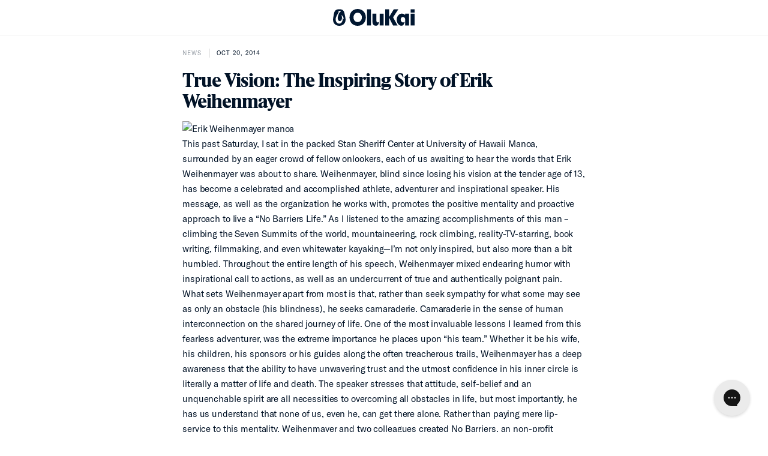

--- FILE ---
content_type: text/html; charset=utf-8
request_url: https://olukai.eu/blogs/news/true-vision-the-inspiring-story-of-erik-weihenmayer
body_size: 105410
content:
<!DOCTYPE html>
<html 
  class="no-js" 
  lang="en">
  <head>

<script src="//olukai.eu/cdn/shop/files/pandectes-rules.js?v=11242274617777483321"></script><meta charset="utf-8">
    <meta http-equiv="X-UA-Compatible" content="IE=edge">
    <meta name="viewport" content="width=device-width,initial-scale=1">
    <meta name="theme-color" content="">
    <link rel="canonical" href="https://olukai.eu/blogs/news/true-vision-the-inspiring-story-of-erik-weihenmayer">
    <link rel="preconnect" href="https://cdn.shopify.com" crossorigin><link rel="icon" type="image/png" href="//olukai.eu/cdn/shop/files/favicon-updated_32x32.png?v=1747982287">
      <link rel="icon" type="image/png" href="//olukai.eu/cdn/shop/files/favicon-updated_16x16.png?v=1747982287">
      <link rel="shortcut icon" type="image/png" href="//olukai.eu/cdn/shop/files/favicon-updated_32x32.png?v=1747982287"/>
      <link rel="apple-touch-icon" href="//olukai.eu/cdn/shop/files/favicon-updated_32x32.png?v=1747982287">
      <link rel="apple-touch-icon" sizes="76x76" href="//olukai.eu/cdn/shop/files/favicon-updated_76x76.png?v=1747982287">
      <link rel="apple-touch-icon" sizes="120x120" href="//olukai.eu/cdn/shop/files/favicon-updated_120x120.png?v=1747982287">
      <link rel="apple-touch-icon" sizes="152x152" href="//olukai.eu/cdn/shop/files/favicon-updated_152x152.png?v=1747982287"><link rel="preconnect" href="https://fonts.shopifycdn.com" crossorigin><title>
      True Vision: The Inspiring Story of Erik Weihenmayer
 &ndash; OluKai Europe</title><meta name="description" content="This past Saturday, I sat in the packed Stan Sheriff Center at University of Hawaii Manoa, surrounded by an eager crowd of fellow onlookers, each of us awaiting to hear the words that Erik Weihenmayer was about to share. Weihenmayer, blind since losing his vision at the tender age of 13, has become a celebrated and acc">

<meta property="og:site_name" content="OluKai Europe">
<meta property="og:url" content="https://olukai.eu/blogs/news/true-vision-the-inspiring-story-of-erik-weihenmayer">
<meta property="og:title" content="True Vision: The Inspiring Story of Erik Weihenmayer">
<meta property="og:type" content="article">
<meta property="og:description" content="This past Saturday, I sat in the packed Stan Sheriff Center at University of Hawaii Manoa, surrounded by an eager crowd of fellow onlookers, each of us awaiting to hear the words that Erik Weihenmayer was about to share. Weihenmayer, blind since losing his vision at the tender age of 13, has become a celebrated and acc"><meta property="og:image" content="http://olukai.eu/cdn/shop/articles/Blog_Default_1_2x_cf3a201c-2cc6-4a0e-ba38-523f85b133c8.jpg?v=1747985821">
  <meta property="og:image:secure_url" content="https://olukai.eu/cdn/shop/articles/Blog_Default_1_2x_cf3a201c-2cc6-4a0e-ba38-523f85b133c8.jpg?v=1747985821">
  <meta property="og:image:width" content="2880">
  <meta property="og:image:height" content="1048"><meta name="twitter:card" content="summary_large_image">
<meta name="twitter:title" content="True Vision: The Inspiring Story of Erik Weihenmayer">
<meta name="twitter:description" content="This past Saturday, I sat in the packed Stan Sheriff Center at University of Hawaii Manoa, surrounded by an eager crowd of fellow onlookers, each of us awaiting to hear the words that Erik Weihenmayer was about to share. Weihenmayer, blind since losing his vision at the tender age of 13, has become a celebrated and acc">



<style data-shopify>

  
    @font-face {
      font-family: 'Olukai-Bold';
      src: url("//olukai.eu/cdn/shop/t/140/assets/Olukai_Set_v1.0-Bold.woff2?v=163564573940121901481765834116") format('woff2'), url("//olukai.eu/cdn/shop/t/140/assets/Olukai_Set_v1.0-Bold.woff?v=66888910203191811141765834115") format('woff');
      font-style: normal;
      font-weight: normal;
    }

    
    
    
    @font-face {
      font-family: 'Olukai-Regular';
      src: url("//olukai.eu/cdn/shop/t/140/assets/Olukai_Set_v1.0-Regular.woff2?v=139265801655901097391765834120") format('woff2'), url("//olukai.eu/cdn/shop/t/140/assets/Olukai_Set_v1.0-Regular.woff?v=42005732182301023671765834119") format('woff');
      font-style: normal;
      font-weight: normal;
    }
    

    @font-face {
      font-family: 'GTA-Regular';
      src: url("//olukai.eu/cdn/shop/t/140/assets/GT-America-Standard-Regular.woff2?v=26716408497280162621765834088") format('woff2'), url("//olukai.eu/cdn/shop/t/140/assets/GT-America-Standard-Regular.woff?v=122076281354011748441765834087") format('woff');
      font-style: normal;
      font-weight: normal;
    }

    @font-face {
      font-family: 'GTA-Medium';
      src: url("//olukai.eu/cdn/shop/t/140/assets/GT-America-Standard-Medium.woff2?v=62825127536831863331765834086") format('woff2'), url("//olukai.eu/cdn/shop/t/140/assets/GT-America-Standard-Medium.woff?v=99922211172458458701765834085") format('woff');
      font-style: normal;
      font-weight: normal;
    }

    @font-face {
      font-family: 'GTA-Bold';
      src: url("//olukai.eu/cdn/shop/t/140/assets/GT-America-Standard-Bold.woff2?v=83812101564193930491765834084") format('woff2'), url("//olukai.eu/cdn/shop/t/140/assets/GT-America-Standard-Bold.woff?v=29380244495025990331765834083") format('woff');
      font-style: normal;
      font-weight: normal;
    }

    @font-face {
      font-family: 'GTA-Compressed-Bold';
      src: url("//olukai.eu/cdn/shop/t/140/assets/GT-America-Compressed-Bold.woff2?v=114539507421343667291765834080") format('woff2'), url("//olukai.eu/cdn/shop/t/140/assets/GT-America-Compressed-Bold.woff?v=9981419005238928891765834079") format('woff');
      font-style: normal;
      font-weight: normal;
    }

    @font-face {
      font-family: 'GTA-Condensed-Bold';
      src: url("//olukai.eu/cdn/shop/t/140/assets/GT-America-Condensed-Bold.woff2?v=45594739146573284531765834082") format('woff2'), url("//olukai.eu/cdn/shop/t/140/assets/GT-America-Condensed-Bold.woff?v=98304281279853481821765834081") format('woff');
      font-style: normal;
      font-weight: normal;
    }

    @font-face {
      font-family: 'Moret-Regular';
      src: url("//olukai.eu/cdn/shop/t/140/assets/moret-1.woff2?v=150150603740995373821765834109") format('woff2'), url("//olukai.eu/cdn/shop/t/140/assets/moret-1.woff?v=131372649006872513781765834108") format('woff');
      font-style: normal;
      font-weight: 400;
    }

    @font-face {
      font-family: 'Moret-Medium';
      src: url("//olukai.eu/cdn/shop/t/140/assets/moret-2.woff2?v=43926890346237014651765834111") format('woff2'), url("//olukai.eu/cdn/shop/t/140/assets/moret-2.woff?v=18420909744722703691765834110") format('woff');
      font-style: normal;
      font-weight: 700;
    }

    @font-face {
      font-family: 'Moret-Bold';
      src: url("//olukai.eu/cdn/shop/t/140/assets/moret-3.woff2?v=87575514210733878061765834113") format('woff2'), url("//olukai.eu/cdn/shop/t/140/assets/moret-3.woff?v=113583036692174892571765834112") format('woff');
      font-style: normal;
      font-weight: 800;
    }

    :root {
      --font-body-family: 'GTA-Regular', sans-serif;
      --font-heading-family: 'GTA-Medium', sans-serif;
      --font-subheading-family: 'GTA-Regular', sans-serif;

      --font-regular: 'GTA-Regular', sans-serif;
      --font-medium: 'GTA-Medium', sans-serif;
      --font-bold: 'GTA-Medium', sans-serif;
      --font-olukai-bold: 'Olukai-Bold', sans-serif;
      --font-olukai-regular: 'Olukai-Regular', sans-serif;
    }

  
</style>

<!--
pointer-events-auto
lg:pointer-events-auto
lg:flex-col-reverse{}
lg:self-end{}
-->
<link href="//olukai.eu/cdn/shop/t/140/assets/main.css?v=22232269928395373691765834101" rel="stylesheet" type="text/css" media="all" />
    
    <!-- do not defer to ensure availability for inline use -->
    <script src="//olukai.eu/cdn/shop/t/140/assets/@utilities.js?v=71116824982126995831765834036"></script>
    <script src="//olukai.eu/cdn/shop/t/140/assets/redirects.js?v=23211632243441298671765834131"></script>

    <script src="//olukai.eu/cdn/shop/t/140/assets/vendors.js?v=14282649151916882381765834156" defer="defer"></script>
    <script src="//olukai.eu/cdn/shop/t/140/assets/runtime.js?v=39541496392278117751765834146" defer="defer"></script>
    <script src="//olukai.eu/cdn/shop/t/140/assets/main.js?v=125719364895973831971765834102" defer="defer"></script>
    <script src="//olukai.eu/cdn/shop/t/140/assets/custom.js?v=87210830301010016371765834066" defer="defer"></script>

    <script>
      window.store = {
        name:"",
        brand:"olukai",
        domain:"olukai-eu.myshopify.com"
      }

      window.enable_reviews = true; 

      window.$=q=>document.querySelector(q)
      window.$$=q=>document.querySelectorAll(q)

      window.customer ={
    "identity": {},
    "subscriptions": {},
    "peripherals":{},
    "account": {
        
    },
    "profiles":[
        {"preferences":{}}
    ]
};

      window.cart = {"note":null,"attributes":{},"original_total_price":0,"total_price":0,"total_discount":0,"total_weight":0.0,"item_count":0,"items":[],"requires_shipping":false,"currency":"EUR","items_subtotal_price":0,"cart_level_discount_applications":[],"checkout_charge_amount":0};
    </script><!-- CONTENT FOR HEADER --><script>window.performance && window.performance.mark && window.performance.mark('shopify.content_for_header.start');</script><meta name="google-site-verification" content="OpQ3uVLAKYEbUW2AZfjNVrkaryMuyuAasyYdXT_mlxo">
<meta name="google-site-verification" content="PIodm1HaDN7sgm_-z3RZGMQ455xwlkDfWxO5wEZr9A8">
<meta id="shopify-digital-wallet" name="shopify-digital-wallet" content="/49826005143/digital_wallets/dialog">
<meta name="shopify-checkout-api-token" content="29c4259287b646c0d044bc93e626543f">
<link rel="alternate" type="application/atom+xml" title="Feed" href="/blogs/news.atom" />
<link rel="alternate" hreflang="x-default" href="https://olukai.eu/blogs/news/true-vision-the-inspiring-story-of-erik-weihenmayer">
<link rel="alternate" hreflang="en-DE" href="https://de.olukai.eu/blogs/news/true-vision-the-inspiring-story-of-erik-weihenmayer">
<link rel="alternate" hreflang="en-NL" href="https://olukai.eu/blogs/news/true-vision-the-inspiring-story-of-erik-weihenmayer">
<link rel="alternate" hreflang="en-FR" href="https://olukai.fr/blogs/news/true-vision-the-inspiring-story-of-erik-weihenmayer">
<script async="async" src="/checkouts/internal/preloads.js?locale=en-NL"></script>
<link rel="preconnect" href="https://shop.app" crossorigin="anonymous">
<script async="async" src="https://shop.app/checkouts/internal/preloads.js?locale=en-NL&shop_id=49826005143" crossorigin="anonymous"></script>
<script id="apple-pay-shop-capabilities" type="application/json">{"shopId":49826005143,"countryCode":"NL","currencyCode":"EUR","merchantCapabilities":["supports3DS"],"merchantId":"gid:\/\/shopify\/Shop\/49826005143","merchantName":"OluKai Europe","requiredBillingContactFields":["postalAddress","email","phone"],"requiredShippingContactFields":["postalAddress","email","phone"],"shippingType":"shipping","supportedNetworks":["visa","maestro","masterCard","amex"],"total":{"type":"pending","label":"OluKai Europe","amount":"1.00"},"shopifyPaymentsEnabled":true,"supportsSubscriptions":true}</script>
<script id="shopify-features" type="application/json">{"accessToken":"29c4259287b646c0d044bc93e626543f","betas":["rich-media-storefront-analytics"],"domain":"olukai.eu","predictiveSearch":true,"shopId":49826005143,"locale":"en"}</script>
<script>var Shopify = Shopify || {};
Shopify.shop = "olukai-eu.myshopify.com";
Shopify.locale = "en";
Shopify.currency = {"active":"EUR","rate":"1.0"};
Shopify.country = "NL";
Shopify.theme = {"name":"Maintenance Theme | Production Base","id":185511805261,"schema_name":"Archipelago Brands Theme","schema_version":"1.0","theme_store_id":null,"role":"main"};
Shopify.theme.handle = "null";
Shopify.theme.style = {"id":null,"handle":null};
Shopify.cdnHost = "olukai.eu/cdn";
Shopify.routes = Shopify.routes || {};
Shopify.routes.root = "/";</script>
<script type="module">!function(o){(o.Shopify=o.Shopify||{}).modules=!0}(window);</script>
<script>!function(o){function n(){var o=[];function n(){o.push(Array.prototype.slice.apply(arguments))}return n.q=o,n}var t=o.Shopify=o.Shopify||{};t.loadFeatures=n(),t.autoloadFeatures=n()}(window);</script>
<script>
  window.ShopifyPay = window.ShopifyPay || {};
  window.ShopifyPay.apiHost = "shop.app\/pay";
  window.ShopifyPay.redirectState = null;
</script>
<script id="shop-js-analytics" type="application/json">{"pageType":"article"}</script>
<script defer="defer" async type="module" src="//olukai.eu/cdn/shopifycloud/shop-js/modules/v2/client.init-shop-cart-sync_CG-L-Qzi.en.esm.js"></script>
<script defer="defer" async type="module" src="//olukai.eu/cdn/shopifycloud/shop-js/modules/v2/chunk.common_B8yXDTDb.esm.js"></script>
<script type="module">
  await import("//olukai.eu/cdn/shopifycloud/shop-js/modules/v2/client.init-shop-cart-sync_CG-L-Qzi.en.esm.js");
await import("//olukai.eu/cdn/shopifycloud/shop-js/modules/v2/chunk.common_B8yXDTDb.esm.js");

  window.Shopify.SignInWithShop?.initShopCartSync?.({"fedCMEnabled":true,"windoidEnabled":true});

</script>
<script>
  window.Shopify = window.Shopify || {};
  if (!window.Shopify.featureAssets) window.Shopify.featureAssets = {};
  window.Shopify.featureAssets['shop-js'] = {"shop-cart-sync":["modules/v2/client.shop-cart-sync_C7TtgCZT.en.esm.js","modules/v2/chunk.common_B8yXDTDb.esm.js"],"shop-button":["modules/v2/client.shop-button_aOcg-RjH.en.esm.js","modules/v2/chunk.common_B8yXDTDb.esm.js"],"init-shop-email-lookup-coordinator":["modules/v2/client.init-shop-email-lookup-coordinator_D-37GF_a.en.esm.js","modules/v2/chunk.common_B8yXDTDb.esm.js"],"init-fed-cm":["modules/v2/client.init-fed-cm_DGh7x7ZX.en.esm.js","modules/v2/chunk.common_B8yXDTDb.esm.js"],"init-windoid":["modules/v2/client.init-windoid_C5PxDKWE.en.esm.js","modules/v2/chunk.common_B8yXDTDb.esm.js"],"shop-toast-manager":["modules/v2/client.shop-toast-manager_BmSBWum3.en.esm.js","modules/v2/chunk.common_B8yXDTDb.esm.js"],"shop-cash-offers":["modules/v2/client.shop-cash-offers_DkchToOx.en.esm.js","modules/v2/chunk.common_B8yXDTDb.esm.js","modules/v2/chunk.modal_dvVUSHam.esm.js"],"init-shop-cart-sync":["modules/v2/client.init-shop-cart-sync_CG-L-Qzi.en.esm.js","modules/v2/chunk.common_B8yXDTDb.esm.js"],"avatar":["modules/v2/client.avatar_BTnouDA3.en.esm.js"],"shop-login-button":["modules/v2/client.shop-login-button_DrVPCwAQ.en.esm.js","modules/v2/chunk.common_B8yXDTDb.esm.js","modules/v2/chunk.modal_dvVUSHam.esm.js"],"pay-button":["modules/v2/client.pay-button_Cw45D1uM.en.esm.js","modules/v2/chunk.common_B8yXDTDb.esm.js"],"init-customer-accounts":["modules/v2/client.init-customer-accounts_BNYsaOzg.en.esm.js","modules/v2/client.shop-login-button_DrVPCwAQ.en.esm.js","modules/v2/chunk.common_B8yXDTDb.esm.js","modules/v2/chunk.modal_dvVUSHam.esm.js"],"checkout-modal":["modules/v2/client.checkout-modal_NoX7b1qq.en.esm.js","modules/v2/chunk.common_B8yXDTDb.esm.js","modules/v2/chunk.modal_dvVUSHam.esm.js"],"init-customer-accounts-sign-up":["modules/v2/client.init-customer-accounts-sign-up_pIEGEpjr.en.esm.js","modules/v2/client.shop-login-button_DrVPCwAQ.en.esm.js","modules/v2/chunk.common_B8yXDTDb.esm.js","modules/v2/chunk.modal_dvVUSHam.esm.js"],"init-shop-for-new-customer-accounts":["modules/v2/client.init-shop-for-new-customer-accounts_BIu2e6le.en.esm.js","modules/v2/client.shop-login-button_DrVPCwAQ.en.esm.js","modules/v2/chunk.common_B8yXDTDb.esm.js","modules/v2/chunk.modal_dvVUSHam.esm.js"],"shop-follow-button":["modules/v2/client.shop-follow-button_B6YY9G4U.en.esm.js","modules/v2/chunk.common_B8yXDTDb.esm.js","modules/v2/chunk.modal_dvVUSHam.esm.js"],"lead-capture":["modules/v2/client.lead-capture_o2hOda6W.en.esm.js","modules/v2/chunk.common_B8yXDTDb.esm.js","modules/v2/chunk.modal_dvVUSHam.esm.js"],"shop-login":["modules/v2/client.shop-login_DA8-MZ-E.en.esm.js","modules/v2/chunk.common_B8yXDTDb.esm.js","modules/v2/chunk.modal_dvVUSHam.esm.js"],"payment-terms":["modules/v2/client.payment-terms_BFsudFhJ.en.esm.js","modules/v2/chunk.common_B8yXDTDb.esm.js","modules/v2/chunk.modal_dvVUSHam.esm.js"]};
</script>
<script>(function() {
  var isLoaded = false;
  function asyncLoad() {
    if (isLoaded) return;
    isLoaded = true;
    var urls = ["https:\/\/static-resources.botnot.io\/js\/yofi-telemetry-prod.min.js?v=202506122027\u0026shop=olukai-eu.myshopify.com","https:\/\/cdn.weglot.com\/weglot_script_tag.js?shop=olukai-eu.myshopify.com","\/\/backinstock.useamp.com\/widget\/41553_1767156747.js?category=bis\u0026v=6\u0026shop=olukai-eu.myshopify.com"];
    for (var i = 0; i < urls.length; i++) {
      var s = document.createElement('script');
      s.type = 'text/javascript';
      s.async = true;
      s.src = urls[i];
      var x = document.getElementsByTagName('script')[0];
      x.parentNode.insertBefore(s, x);
    }
  };
  if(window.attachEvent) {
    window.attachEvent('onload', asyncLoad);
  } else {
    window.addEventListener('load', asyncLoad, false);
  }
})();</script>
<script id="__st">var __st={"a":49826005143,"offset":3600,"reqid":"11532b43-897c-4eb1-92ae-766fa4288ddd-1768245545","pageurl":"olukai.eu\/blogs\/news\/true-vision-the-inspiring-story-of-erik-weihenmayer","s":"articles-556950323351","u":"8daeaf7a5177","p":"article","rtyp":"article","rid":556950323351};</script>
<script>window.ShopifyPaypalV4VisibilityTracking = true;</script>
<script id="captcha-bootstrap">!function(){'use strict';const t='contact',e='account',n='new_comment',o=[[t,t],['blogs',n],['comments',n],[t,'customer']],c=[[e,'customer_login'],[e,'guest_login'],[e,'recover_customer_password'],[e,'create_customer']],r=t=>t.map((([t,e])=>`form[action*='/${t}']:not([data-nocaptcha='true']) input[name='form_type'][value='${e}']`)).join(','),a=t=>()=>t?[...document.querySelectorAll(t)].map((t=>t.form)):[];function s(){const t=[...o],e=r(t);return a(e)}const i='password',u='form_key',d=['recaptcha-v3-token','g-recaptcha-response','h-captcha-response',i],f=()=>{try{return window.sessionStorage}catch{return}},m='__shopify_v',_=t=>t.elements[u];function p(t,e,n=!1){try{const o=window.sessionStorage,c=JSON.parse(o.getItem(e)),{data:r}=function(t){const{data:e,action:n}=t;return t[m]||n?{data:e,action:n}:{data:t,action:n}}(c);for(const[e,n]of Object.entries(r))t.elements[e]&&(t.elements[e].value=n);n&&o.removeItem(e)}catch(o){console.error('form repopulation failed',{error:o})}}const l='form_type',E='cptcha';function T(t){t.dataset[E]=!0}const w=window,h=w.document,L='Shopify',v='ce_forms',y='captcha';let A=!1;((t,e)=>{const n=(g='f06e6c50-85a8-45c8-87d0-21a2b65856fe',I='https://cdn.shopify.com/shopifycloud/storefront-forms-hcaptcha/ce_storefront_forms_captcha_hcaptcha.v1.5.2.iife.js',D={infoText:'Protected by hCaptcha',privacyText:'Privacy',termsText:'Terms'},(t,e,n)=>{const o=w[L][v],c=o.bindForm;if(c)return c(t,g,e,D).then(n);var r;o.q.push([[t,g,e,D],n]),r=I,A||(h.body.append(Object.assign(h.createElement('script'),{id:'captcha-provider',async:!0,src:r})),A=!0)});var g,I,D;w[L]=w[L]||{},w[L][v]=w[L][v]||{},w[L][v].q=[],w[L][y]=w[L][y]||{},w[L][y].protect=function(t,e){n(t,void 0,e),T(t)},Object.freeze(w[L][y]),function(t,e,n,w,h,L){const[v,y,A,g]=function(t,e,n){const i=e?o:[],u=t?c:[],d=[...i,...u],f=r(d),m=r(i),_=r(d.filter((([t,e])=>n.includes(e))));return[a(f),a(m),a(_),s()]}(w,h,L),I=t=>{const e=t.target;return e instanceof HTMLFormElement?e:e&&e.form},D=t=>v().includes(t);t.addEventListener('submit',(t=>{const e=I(t);if(!e)return;const n=D(e)&&!e.dataset.hcaptchaBound&&!e.dataset.recaptchaBound,o=_(e),c=g().includes(e)&&(!o||!o.value);(n||c)&&t.preventDefault(),c&&!n&&(function(t){try{if(!f())return;!function(t){const e=f();if(!e)return;const n=_(t);if(!n)return;const o=n.value;o&&e.removeItem(o)}(t);const e=Array.from(Array(32),(()=>Math.random().toString(36)[2])).join('');!function(t,e){_(t)||t.append(Object.assign(document.createElement('input'),{type:'hidden',name:u})),t.elements[u].value=e}(t,e),function(t,e){const n=f();if(!n)return;const o=[...t.querySelectorAll(`input[type='${i}']`)].map((({name:t})=>t)),c=[...d,...o],r={};for(const[a,s]of new FormData(t).entries())c.includes(a)||(r[a]=s);n.setItem(e,JSON.stringify({[m]:1,action:t.action,data:r}))}(t,e)}catch(e){console.error('failed to persist form',e)}}(e),e.submit())}));const S=(t,e)=>{t&&!t.dataset[E]&&(n(t,e.some((e=>e===t))),T(t))};for(const o of['focusin','change'])t.addEventListener(o,(t=>{const e=I(t);D(e)&&S(e,y())}));const B=e.get('form_key'),M=e.get(l),P=B&&M;t.addEventListener('DOMContentLoaded',(()=>{const t=y();if(P)for(const e of t)e.elements[l].value===M&&p(e,B);[...new Set([...A(),...v().filter((t=>'true'===t.dataset.shopifyCaptcha))])].forEach((e=>S(e,t)))}))}(h,new URLSearchParams(w.location.search),n,t,e,['guest_login'])})(!0,!0)}();</script>
<script integrity="sha256-4kQ18oKyAcykRKYeNunJcIwy7WH5gtpwJnB7kiuLZ1E=" data-source-attribution="shopify.loadfeatures" defer="defer" src="//olukai.eu/cdn/shopifycloud/storefront/assets/storefront/load_feature-a0a9edcb.js" crossorigin="anonymous"></script>
<script crossorigin="anonymous" defer="defer" src="//olukai.eu/cdn/shopifycloud/storefront/assets/shopify_pay/storefront-65b4c6d7.js?v=20250812"></script>
<script data-source-attribution="shopify.dynamic_checkout.dynamic.init">var Shopify=Shopify||{};Shopify.PaymentButton=Shopify.PaymentButton||{isStorefrontPortableWallets:!0,init:function(){window.Shopify.PaymentButton.init=function(){};var t=document.createElement("script");t.src="https://olukai.eu/cdn/shopifycloud/portable-wallets/latest/portable-wallets.en.js",t.type="module",document.head.appendChild(t)}};
</script>
<script data-source-attribution="shopify.dynamic_checkout.buyer_consent">
  function portableWalletsHideBuyerConsent(e){var t=document.getElementById("shopify-buyer-consent"),n=document.getElementById("shopify-subscription-policy-button");t&&n&&(t.classList.add("hidden"),t.setAttribute("aria-hidden","true"),n.removeEventListener("click",e))}function portableWalletsShowBuyerConsent(e){var t=document.getElementById("shopify-buyer-consent"),n=document.getElementById("shopify-subscription-policy-button");t&&n&&(t.classList.remove("hidden"),t.removeAttribute("aria-hidden"),n.addEventListener("click",e))}window.Shopify?.PaymentButton&&(window.Shopify.PaymentButton.hideBuyerConsent=portableWalletsHideBuyerConsent,window.Shopify.PaymentButton.showBuyerConsent=portableWalletsShowBuyerConsent);
</script>
<script data-source-attribution="shopify.dynamic_checkout.cart.bootstrap">document.addEventListener("DOMContentLoaded",(function(){function t(){return document.querySelector("shopify-accelerated-checkout-cart, shopify-accelerated-checkout")}if(t())Shopify.PaymentButton.init();else{new MutationObserver((function(e,n){t()&&(Shopify.PaymentButton.init(),n.disconnect())})).observe(document.body,{childList:!0,subtree:!0})}}));
</script>
<link id="shopify-accelerated-checkout-styles" rel="stylesheet" media="screen" href="https://olukai.eu/cdn/shopifycloud/portable-wallets/latest/accelerated-checkout-backwards-compat.css" crossorigin="anonymous">
<style id="shopify-accelerated-checkout-cart">
        #shopify-buyer-consent {
  margin-top: 1em;
  display: inline-block;
  width: 100%;
}

#shopify-buyer-consent.hidden {
  display: none;
}

#shopify-subscription-policy-button {
  background: none;
  border: none;
  padding: 0;
  text-decoration: underline;
  font-size: inherit;
  cursor: pointer;
}

#shopify-subscription-policy-button::before {
  box-shadow: none;
}

      </style>

<script>window.performance && window.performance.mark && window.performance.mark('shopify.content_for_header.end');</script>
<!-- /CONTENT FOR HEADER -->

    <script>document.documentElement.className = document.documentElement.className.replace('no-js', 'js');</script><script>
    window.mparticle_enable = false;
  </script>

  

  <!-- Segment Visitors -->
<script type="text/javascript">
  
    // Check if the "visitorType" key exists in session storage
    if (localStorage.getItem('visitorType')) {
      const firstVisitDate = new Date(localStorage.getItem('visitorDate'));

      if (firstVisitDate.getTime() + (24 * 60 * 60 * 1000) < new Date().getTime()) {
        localStorage.setItem('visitorType', 'returning');

        document.addEventListener('DOMContentLoaded', () => {
          if (!customer.segmentation.visitorType) {
            Customer.segment('visitorType', 'returning', {reload:true})
          }
        })
      }

    } else {
      // Set the "visitorType" key for the session
      localStorage.setItem('visitorType', 'new');
      localStorage.setItem('visitorDate', new Date().toISOString());
    }
  
</script>
<!-- /Segment Visitors -->

  

<!--Gorgias Chat Widget Start-->
<script id="gorgias-chat-widget-install-v3" 
    src="https://config.gorgias.chat/bundle-loader/01JYMR1XNJ1MTNW6W4Y5EDH8WZ">
</script>
<!--Gorgias Chat Widget End-->

<!--Bundle Start-->
<script src="https://bundle.dyn-rev.app/loader.js" async></script>
<!--Bundle End-->
<!-- Google Tag Manager -->
<script>(function(w,d,s,l,i){w[l]=w[l]||[];w[l].push({'gtm.start':
new Date().getTime(),event:'gtm.js'});var f=d.getElementsByTagName(s)[0],
j=d.createElement(s),dl=l!='dataLayer'?'&l='+l:'';j.async=true;j.src=
'https://www.googletagmanager.com/gtm.js?id='+i+dl;f.parentNode.insertBefore(j,f);
})(window,document,'script','dataLayer','GTM-PRX7CFRX');</script>
<!-- End Google Tag Manager --><section id="shopify-section-customer-segments" class="shopify-section">

<!-- Customer segments -->

</section><!-- BEGIN app block: shopify://apps/pandectes-gdpr/blocks/banner/58c0baa2-6cc1-480c-9ea6-38d6d559556a -->
  
    <script>
      if (!window.PandectesRulesSettings) {
        window.PandectesRulesSettings = {"store":{"id":49826005143,"adminMode":false,"headless":false,"storefrontRootDomain":"","checkoutRootDomain":"","storefrontAccessToken":""},"banner":{"revokableTrigger":true,"cookiesBlockedByDefault":"7","hybridStrict":false,"isActive":true},"geolocation":{"auOnly":false,"brOnly":false,"caOnly":false,"chOnly":false,"euOnly":false,"jpOnly":false,"nzOnly":false,"quOnly":false,"thOnly":false,"zaOnly":false,"canadaOnly":false,"canadaLaw25":false,"canadaPipeda":false,"globalVisibility":true},"blocker":{"isActive":true,"googleConsentMode":{"isActive":true,"id":"","analyticsId":"","onlyGtm":false,"adwordsId":"AW-4304743382","adStorageCategory":4,"analyticsStorageCategory":2,"functionalityStorageCategory":1,"personalizationStorageCategory":1,"securityStorageCategory":0,"customEvent":false,"redactData":false,"urlPassthrough":false,"dataLayerProperty":"dataLayer","waitForUpdate":500,"useNativeChannel":false,"debugMode":false},"facebookPixel":{"isActive":false,"id":"","ldu":true},"microsoft":{"isActive":false,"uetTags":""},"clarity":{"isActive":false,"id":""},"rakuten":{"isActive":false,"cmp":false,"ccpa":false},"gpcIsActive":true,"klaviyoIsActive":false,"defaultBlocked":7,"patterns":{"whiteList":[],"blackList":{"1":["rtb123.com"],"2":["reviews.io"],"4":["bat.bing.com","amazon-adsystem.com"],"8":[]},"iframesWhiteList":[],"iframesBlackList":{"1":[],"2":[],"4":[],"8":[]},"beaconsWhiteList":[],"beaconsBlackList":{"1":[],"2":[],"4":[],"8":[]}}}};
        window.PandectesRulesSettings.auto = true;
        const rulesScript = document.createElement('script');
        rulesScript.src = "https://cdn.shopify.com/extensions/019b4b70-fcb5-7666-8dba-224cff7a5813/gdpr-204/assets/pandectes-rules.js";
        const firstChild = document.head.firstChild;
        document.head.insertBefore(rulesScript, firstChild);
      }
    </script>
  
  <script>
    
      window.PandectesSettings = {"store":{"id":49826005143,"plan":"premium","theme":"Maintenance Theme | Production Base","primaryLocale":"en","adminMode":false,"headless":false,"storefrontRootDomain":"","checkoutRootDomain":"","storefrontAccessToken":""},"tsPublished":1767896670,"declaration":{"declDays":"","declName":"","declPath":"","declType":"","isActive":false,"showType":true,"declHours":"","declWeeks":"","declYears":"","declDomain":"","declMonths":"","declMinutes":"","declPurpose":"","declSeconds":"","declSession":"","showPurpose":true,"declProvider":"","showProvider":true,"declIntroText":"We use cookies to optimize website functionality, analyze the performance, and provide personalized experience to you. Some cookies are essential to make the website operate and function correctly. Those cookies cannot be disabled. You can manage your preference of cookies by clicking Your Privacy Choices in the footer.","declRetention":"","declFirstParty":"","declThirdParty":"","showDateGenerated":false},"language":{"unpublished":[],"languageMode":"Multilingual","fallbackLanguage":"en","languageDetection":"country","languagesSupported":["de","fr"]},"texts":{"managed":{"headerText":{"de":"Wir respektieren deine Privatsphäre","en":"Cookie Consent","fr":"Nous respectons votre vie privée"},"consentText":{"de":"Diese Website verwendet Cookies, um Ihnen das beste Erlebnis zu bieten.","en":"We and our partners, including Shopify, use cookies and other technologies to personalize your experience, show you ads, and perform analytics, and we will not use cookies or other technologies for these purposes unless you accept them.","fr":"Ce site utilise des cookies pour vous garantir la meilleure expérience."},"linkText":{"de":"Mehr erfahren","en":"Learn more","fr":"Apprendre encore plus"},"imprintText":{"de":"Impressum","en":"Imprint","fr":"Imprimer"},"googleLinkText":{"de":"Googles Datenschutzbestimmungen","en":"Google's Privacy Terms","fr":"Conditions de confidentialité de Google"},"allowButtonText":{"de":"Annehmen","en":"Accept","fr":"J'accepte"},"denyButtonText":{"de":"Ablehnen","en":"Decline","fr":"Déclin"},"dismissButtonText":{"de":"Okay","en":"Ok","fr":"D'accord"},"leaveSiteButtonText":{"de":"Diese Seite verlassen","en":"Leave this site","fr":"Quitter ce site"},"preferencesButtonText":{"de":"Einstellungen","en":"Preferences","fr":"Préférences"},"cookiePolicyText":{"de":"Cookie-Richtlinie","en":"Cookie policy","fr":"Politique de cookies"},"preferencesPopupTitleText":{"de":"Einwilligungseinstellungen verwalten","en":"Manage consent preferences","fr":"Gérer les préférences de consentement"},"preferencesPopupIntroText":{"de":"Wir verwenden Cookies, um die Funktionalität der Website zu optimieren, die Leistung zu analysieren und Ihnen ein personalisiertes Erlebnis zu bieten. Einige Cookies sind für den ordnungsgemäßen Betrieb der Website unerlässlich. Diese Cookies können nicht deaktiviert werden. In diesem Fenster können Sie Ihre Präferenzen für Cookies verwalten.","en":"We use cookies to optimize website functionality, analyze the performance, and provide personalized experience to you. Some cookies are essential to make the website operate and function correctly. Those cookies cannot be disabled. In this window you can manage your preference of cookies.","fr":"Nous utilisons des cookies pour optimiser les fonctionnalités du site Web, analyser les performances et vous offrir une expérience personnalisée. Certains cookies sont indispensables au bon fonctionnement et au bon fonctionnement du site. Ces cookies ne peuvent pas être désactivés. Dans cette fenêtre, vous pouvez gérer votre préférence de cookies."},"preferencesPopupSaveButtonText":{"de":"Auswahl speichern","en":"Save preferences","fr":"Enregistrer les préférences"},"preferencesPopupCloseButtonText":{"de":"Schließen","en":"Close","fr":"proche"},"preferencesPopupAcceptAllButtonText":{"de":"Alles Akzeptieren","en":"Accept all","fr":"Accepter tout"},"preferencesPopupRejectAllButtonText":{"de":"Alles ablehnen","en":"Reject all","fr":"Tout rejeter"},"cookiesDetailsText":{"de":"Cookie-Details","en":"Cookies details","fr":"Détails des cookies"},"preferencesPopupAlwaysAllowedText":{"de":"Immer erlaubt","en":"Always allowed","fr":"Toujours activé"},"accessSectionParagraphText":{"de":"Sie haben das Recht, jederzeit auf Ihre Daten zuzugreifen.","en":"You have the right to request access to your data at any time.","fr":"Vous avez le droit de pouvoir accéder à vos données à tout moment."},"accessSectionTitleText":{"de":"Datenübertragbarkeit","en":"Data portability","fr":"Portabilité des données"},"accessSectionAccountInfoActionText":{"de":"persönliche Daten","en":"Personal data","fr":"Données personnelles"},"accessSectionDownloadReportActionText":{"de":"Alle Daten anfordern","en":"Request export","fr":"Tout télécharger"},"accessSectionGDPRRequestsActionText":{"de":"Anfragen betroffener Personen","en":"Data subject requests","fr":"Demandes des personnes concernées"},"accessSectionOrdersRecordsActionText":{"de":"Aufträge","en":"Orders","fr":"Ordres"},"rectificationSectionParagraphText":{"de":"Sie haben das Recht, die Aktualisierung Ihrer Daten zu verlangen, wann immer Sie dies für angemessen halten.","en":"You have the right to request your data to be updated whenever you think it is appropriate.","fr":"Vous avez le droit de demander la mise à jour de vos données chaque fois que vous le jugez approprié."},"rectificationSectionTitleText":{"de":"Datenberichtigung","en":"Data Rectification","fr":"Rectification des données"},"rectificationCommentPlaceholder":{"de":"Beschreiben Sie, was Sie aktualisieren möchten","en":"Describe what you want to be updated","fr":"Décrivez ce que vous souhaitez mettre à jour"},"rectificationCommentValidationError":{"de":"Kommentar ist erforderlich","en":"Comment is required","fr":"Un commentaire est requis"},"rectificationSectionEditAccountActionText":{"de":"Aktualisierung anfordern","en":"Request an update","fr":"Demander une mise à jour"},"erasureSectionTitleText":{"de":"Recht auf Löschung","en":"Right to be forgotten","fr":"Droit à l'oubli"},"erasureSectionParagraphText":{"de":"Sie haben das Recht, die Löschung aller Ihrer Daten zu verlangen. Danach können Sie nicht mehr auf Ihr Konto zugreifen.","en":"You have the right to ask all your data to be erased. After that, you will no longer be able to access your account.","fr":"Vous avez le droit de demander que toutes vos données soient effacées. Après cela, vous ne pourrez plus accéder à votre compte."},"erasureSectionRequestDeletionActionText":{"de":"Löschung personenbezogener Daten anfordern","en":"Request personal data deletion","fr":"Demander la suppression des données personnelles"},"consentDate":{"de":"Zustimmungsdatum","en":"Consent date","fr":"Date de consentement"},"consentId":{"de":"Einwilligungs-ID","en":"Consent ID","fr":"ID de consentement"},"consentSectionChangeConsentActionText":{"de":"Einwilligungspräferenz ändern","en":"Change consent preference","fr":"Modifier la préférence de consentement"},"consentSectionConsentedText":{"de":"Sie haben der Cookie-Richtlinie dieser Website zugestimmt am","en":"You consented to the cookies policy of this website on","fr":"Vous avez consenti à la politique de cookies de ce site Web sur"},"consentSectionNoConsentText":{"de":"Sie haben der Cookie-Richtlinie dieser Website nicht zugestimmt.","en":"You have not consented to the cookies policy of this website.","fr":"Vous n'avez pas consenti à la politique de cookies de ce site Web."},"consentSectionTitleText":{"de":"Ihre Cookie-Einwilligung","en":"Your cookie consent","fr":"Votre consentement aux cookies"},"consentStatus":{"de":"Einwilligungspräferenz","en":"Consent preference","fr":"Préférence de consentement"},"confirmationFailureMessage":{"de":"Ihre Anfrage wurde nicht bestätigt. Bitte versuchen Sie es erneut und wenn das Problem weiterhin besteht, wenden Sie sich an den Ladenbesitzer, um Hilfe zu erhalten","en":"Your request was not verified. Please try again and if problem persists, contact store owner for assistance","fr":"Votre demande n'a pas été vérifiée. Veuillez réessayer et si le problème persiste, contactez le propriétaire du magasin pour obtenir de l'aide"},"confirmationFailureTitle":{"de":"Ein Problem ist aufgetreten","en":"A problem occurred","fr":"Un problème est survenu"},"confirmationSuccessMessage":{"de":"Wir werden uns in Kürze zu Ihrem Anliegen bei Ihnen melden.","en":"We will soon get back to you as to your request.","fr":"Nous reviendrons rapidement vers vous quant à votre demande."},"confirmationSuccessTitle":{"de":"Ihre Anfrage wurde bestätigt","en":"Your request is verified","fr":"Votre demande est vérifiée"},"guestsSupportEmailFailureMessage":{"de":"Ihre Anfrage wurde nicht übermittelt. Bitte versuchen Sie es erneut und wenn das Problem weiterhin besteht, wenden Sie sich an den Shop-Inhaber, um Hilfe zu erhalten.","en":"Your request was not submitted. Please try again and if problem persists, contact store owner for assistance.","fr":"Votre demande n'a pas été soumise. Veuillez réessayer et si le problème persiste, contactez le propriétaire du magasin pour obtenir de l'aide."},"guestsSupportEmailFailureTitle":{"de":"Ein Problem ist aufgetreten","en":"A problem occurred","fr":"Un problème est survenu"},"guestsSupportEmailPlaceholder":{"de":"E-Mail-Addresse","en":"E-mail address","fr":"Adresse e-mail"},"guestsSupportEmailSuccessMessage":{"de":"Wenn Sie als Kunde dieses Shops registriert sind, erhalten Sie in Kürze eine E-Mail mit Anweisungen zum weiteren Vorgehen.","en":"If you are registered as a customer of this store, you will soon receive an email with instructions on how to proceed.","fr":"Si vous êtes inscrit en tant que client de ce magasin, vous recevrez bientôt un e-mail avec des instructions sur la marche à suivre."},"guestsSupportEmailSuccessTitle":{"de":"Vielen Dank für die Anfrage","en":"Thank you for your request","fr":"Merci pour votre requête"},"guestsSupportEmailValidationError":{"de":"Email ist ungültig","en":"Email is not valid","fr":"L'email n'est pas valide"},"guestsSupportInfoText":{"de":"Bitte loggen Sie sich mit Ihrem Kundenkonto ein, um fortzufahren.","en":"Please login with your customer account to further proceed.","fr":"Veuillez vous connecter avec votre compte client pour continuer."},"submitButton":{"de":"einreichen","en":"Submit","fr":"Soumettre"},"submittingButton":{"de":"Senden...","en":"Submitting...","fr":"Soumission..."},"cancelButton":{"de":"Abbrechen","en":"Cancel","fr":"Annuler"},"declIntroText":{"de":"Wir verwenden Cookies, um die Funktionalität der Website zu optimieren, die Leistung zu analysieren und Ihnen ein personalisiertes Erlebnis zu bieten. Einige Cookies sind für den ordnungsgemäßen Betrieb der Website unerlässlich. Diese Cookies können nicht deaktiviert werden. In diesem Fenster können Sie Ihre Präferenzen für Cookies verwalten.","en":"We use cookies to optimize website functionality, analyze the performance, and provide personalized experience to you. Some cookies are essential to make the website operate and function correctly. Those cookies cannot be disabled. You can manage your preference of cookies by clicking Your Privacy Choices in the footer.","fr":"Nous utilisons des cookies pour optimiser les fonctionnalités du site Web, analyser les performances et vous offrir une expérience personnalisée. Certains cookies sont indispensables au bon fonctionnement et au bon fonctionnement du site Web. Ces cookies ne peuvent pas être désactivés. Dans cette fenêtre, vous pouvez gérer vos préférences en matière de cookies."},"declName":{"de":"Name","en":"Name","fr":"Nom"},"declPurpose":{"de":"Zweck","en":"Purpose","fr":"But"},"declType":{"de":"Typ","en":"Type","fr":"Type"},"declRetention":{"de":"Speicherdauer","en":"Retention","fr":"Rétention"},"declProvider":{"de":"Anbieter","en":"Provider","fr":"Fournisseur"},"declFirstParty":{"de":"Erstanbieter","en":"First-party","fr":"Première partie"},"declThirdParty":{"de":"Drittanbieter","en":"Third-party","fr":"Tierce partie"},"declSeconds":{"de":"Sekunden","en":"seconds","fr":"secondes"},"declMinutes":{"de":"Minuten","en":"minutes","fr":"minutes"},"declHours":{"de":"Std.","en":"hours","fr":"heures"},"declDays":{"de":"Tage","en":"days","fr":"jours"},"declWeeks":{"de":"Woche(n)","en":"week(s)","fr":"semaine(s)"},"declMonths":{"de":"Monate","en":"months","fr":"mois"},"declYears":{"de":"Jahre","en":"years","fr":"années"},"declSession":{"de":"Sitzung","en":"Session","fr":"Session"},"declDomain":{"de":"Domain","en":"Domain","fr":"Domaine"},"declPath":{"de":"Weg","en":"Path","fr":"Chemin"}},"categories":{"strictlyNecessaryCookiesTitleText":{"de":"Unbedingt erforderlich","en":"Strictly necessary cookies","fr":"Cookies strictement nécessaires"},"strictlyNecessaryCookiesDescriptionText":{"de":"Diese Cookies sind unerlässlich, damit Sie sich auf der Website bewegen und ihre Funktionen nutzen können, z. B. den Zugriff auf sichere Bereiche der Website. Ohne diese Cookies kann die Website nicht richtig funktionieren.","en":"These cookies are essential in order to enable you to move around the website and use its features, such as accessing secure areas of the website. The website cannot function properly without these cookies.","fr":"Ces cookies sont essentiels pour vous permettre de vous déplacer sur le site Web et d'utiliser ses fonctionnalités, telles que l'accès aux zones sécurisées du site Web. Le site Web ne peut pas fonctionner correctement sans ces cookies."},"functionalityCookiesTitleText":{"de":"Funktionale Cookies","en":"Functional cookies","fr":"Cookies fonctionnels"},"functionalityCookiesDescriptionText":{"de":"Diese Cookies ermöglichen es der Website, verbesserte Funktionalität und Personalisierung bereitzustellen. Sie können von uns oder von Drittanbietern gesetzt werden, deren Dienste wir auf unseren Seiten hinzugefügt haben. Wenn Sie diese Cookies nicht zulassen, funktionieren einige oder alle dieser Dienste möglicherweise nicht richtig.","en":"These cookies enable the site to provide enhanced functionality and personalisation. They may be set by us or by third party providers whose services we have added to our pages. If you do not allow these cookies then some or all of these services may not function properly.","fr":"Ces cookies permettent au site de fournir des fonctionnalités et une personnalisation améliorées. Ils peuvent être définis par nous ou par des fournisseurs tiers dont nous avons ajouté les services à nos pages. Si vous n'autorisez pas ces cookies, certains ou tous ces services peuvent ne pas fonctionner correctement."},"performanceCookiesTitleText":{"de":"Performance-Cookies","en":"Performance cookies","fr":"Cookies de performances"},"performanceCookiesDescriptionText":{"de":"Diese Cookies ermöglichen es uns, die Leistung unserer Website zu überwachen und zu verbessern. Sie ermöglichen es uns beispielsweise, Besuche zu zählen, Verkehrsquellen zu identifizieren und zu sehen, welche Teile der Website am beliebtesten sind.","en":"These cookies enable us to monitor and improve the performance of our website. For example, they allow us to count visits, identify traffic sources and see which parts of the site are most popular.","fr":"Ces cookies nous permettent de surveiller et d'améliorer les performances de notre site Web. Par exemple, ils nous permettent de compter les visites, d'identifier les sources de trafic et de voir quelles parties du site sont les plus populaires."},"targetingCookiesTitleText":{"de":"Targeting-Cookies","en":"Targeting cookies","fr":"Ciblage des cookies"},"targetingCookiesDescriptionText":{"de":"Diese Cookies können von unseren Werbepartnern über unsere Website gesetzt werden. Sie können von diesen Unternehmen verwendet werden, um ein Profil Ihrer Interessen zu erstellen und Ihnen relevante Werbung auf anderen Websites anzuzeigen. Sie speichern keine direkten personenbezogenen Daten, sondern basieren auf der eindeutigen Identifizierung Ihres Browsers und Ihres Internetgeräts. Wenn Sie diese Cookies nicht zulassen, erleben Sie weniger zielgerichtete Werbung.","en":"These cookies may be set through our site by our advertising partners. They may be used by those companies to build a profile of your interests and show you relevant adverts on other sites.    They do not store directly personal information, but are based on uniquely identifying your browser and internet device. If you do not allow these cookies, you will experience less targeted advertising.","fr":"Ces cookies peuvent être installés via notre site par nos partenaires publicitaires. Ils peuvent être utilisés par ces sociétés pour établir un profil de vos intérêts et vous montrer des publicités pertinentes sur d'autres sites. Ils ne stockent pas directement d'informations personnelles, mais sont basés sur l'identification unique de votre navigateur et de votre appareil Internet. Si vous n'autorisez pas ces cookies, vous bénéficierez d'une publicité moins ciblée."},"unclassifiedCookiesTitleText":{"de":"Unklassifizierte Cookies","en":"Unclassified cookies","fr":"Cookies non classés"},"unclassifiedCookiesDescriptionText":{"de":"Unklassifizierte Cookies sind Cookies, die wir gerade zusammen mit den Anbietern einzelner Cookies klassifizieren.","en":"Unclassified cookies are cookies that we are in the process of classifying, together with the providers of individual cookies.","fr":"Les cookies non classés sont des cookies que nous sommes en train de classer avec les fournisseurs de cookies individuels."}},"auto":{}},"library":{"previewMode":false,"fadeInTimeout":0,"defaultBlocked":7,"showLink":true,"showImprintLink":false,"showGoogleLink":false,"enabled":true,"cookie":{"expiryDays":365,"secure":true,"domain":""},"dismissOnScroll":false,"dismissOnWindowClick":false,"dismissOnTimeout":false,"palette":{"popup":{"background":"#FFFFFF","backgroundForCalculations":{"a":1,"b":255,"g":255,"r":255},"text":"#000000"},"button":{"background":"#000000","backgroundForCalculations":{"a":1,"b":0,"g":0,"r":0},"text":"#FFFFFF","textForCalculation":{"a":1,"b":255,"g":255,"r":255},"border":"transparent"}},"content":{"href":"/pages/privacy-policy","imprintHref":"","close":"&#10005;","target":"","logo":""},"window":"<div role=\"dialog\" aria-label=\"{{header}}\" aria-describedby=\"cookieconsent:desc\" id=\"pandectes-banner\" class=\"cc-window-wrapper cc-bottom-wrapper\"><div class=\"pd-cookie-banner-window cc-window {{classes}}\">{{children}}</div></div>","compliance":{"custom":"<div class=\"cc-compliance cc-highlight\">{{preferences}}{{allow}}{{deny}}</div>"},"type":"custom","layouts":{"basic":"{{messagelink}}{{compliance}}"},"position":"bottom","theme":"classic","revokable":false,"animateRevokable":false,"revokableReset":false,"revokableLogoUrl":"","revokablePlacement":"bottom-right","revokableMarginHorizontal":15,"revokableMarginVertical":15,"static":false,"autoAttach":true,"hasTransition":true,"blacklistPage":[""],"elements":{"close":"<button aria-label=\"\" type=\"button\" class=\"cc-close\">{{close}}</button>","dismiss":"<button type=\"button\" class=\"cc-btn cc-btn-decision cc-dismiss\">{{dismiss}}</button>","allow":"<button type=\"button\" class=\"cc-btn cc-btn-decision cc-allow\">{{allow}}</button>","deny":"<button type=\"button\" class=\"cc-btn cc-btn-decision cc-deny\">{{deny}}</button>","preferences":"<button type=\"button\" class=\"cc-btn cc-settings\" aria-controls=\"pd-cp-preferences\" onclick=\"Pandectes.fn.openPreferences()\">{{preferences}}</button>"}},"geolocation":{"auOnly":false,"brOnly":false,"caOnly":false,"chOnly":false,"euOnly":false,"jpOnly":false,"nzOnly":false,"quOnly":false,"thOnly":false,"zaOnly":false,"canadaOnly":false,"canadaLaw25":false,"canadaPipeda":false,"globalVisibility":true},"dsr":{"guestsSupport":true,"accessSectionDownloadReportAuto":false},"banner":{"resetTs":1749535433,"extraCss":"        .cc-banner-logo {max-width: 24em!important;}    @media(min-width: 768px) {.cc-window.cc-floating{max-width: 24em!important;width: 24em!important;}}    .cc-message, .pd-cookie-banner-window .cc-header, .cc-logo {text-align: left}    .cc-window-wrapper{z-index: 50;}    .cc-window{z-index: 50;font-family: inherit;}    .pd-cookie-banner-window .cc-header{font-family: inherit;}    .pd-cp-ui{font-family: inherit; background-color: #FFFFFF;color:#000000;}    button.pd-cp-btn, a.pd-cp-btn{background-color:#000000;color:#FFFFFF!important;}    input + .pd-cp-preferences-slider{background-color: rgba(0, 0, 0, 0.3)}    .pd-cp-scrolling-section::-webkit-scrollbar{background-color: rgba(0, 0, 0, 0.3)}    input:checked + .pd-cp-preferences-slider{background-color: rgba(0, 0, 0, 1)}    .pd-cp-scrolling-section::-webkit-scrollbar-thumb {background-color: rgba(0, 0, 0, 1)}    .pd-cp-ui-close{color:#000000;}    .pd-cp-preferences-slider:before{background-color: #FFFFFF}    .pd-cp-title:before {border-color: #000000!important}    .pd-cp-preferences-slider{background-color:#000000}    .pd-cp-toggle{color:#000000!important}    @media(max-width:699px) {.pd-cp-ui-close-top svg {fill: #000000}}    .pd-cp-toggle:hover,.pd-cp-toggle:visited,.pd-cp-toggle:active{color:#000000!important}    .pd-cookie-banner-window {box-shadow: 0 0 18px rgb(0 0 0 / 20%);}  .pd-action-link {  color: #ff4438;             /* main link color (Olukai ocean blue) */  text-decoration: underline;  transition: color 0.25s ease;}.pd-submit-request-btn.btn.button {background-color:  #ff4438;color: #ffffff;}.pd-input-field.pd-email-input-field.input.form-control{padding: 5px;    border-color;}#opt-out-button {color:  #ff4438;text-decoration: underline;}","customJavascript":{"useButtons":true},"showPoweredBy":false,"logoHeight":40,"revokableTrigger":true,"hybridStrict":false,"cookiesBlockedByDefault":"7","isActive":true,"implicitSavePreferences":true,"cookieIcon":false,"blockBots":false,"showCookiesDetails":true,"hasTransition":true,"blockingPage":false,"showOnlyLandingPage":false,"leaveSiteUrl":"https://pandectes.io","linkRespectStoreLang":false},"cookies":{"0":[{"name":"wpm-test-cookie","type":"http","domain":"eu","path":"/","provider":"Unknown","firstParty":false,"retention":"Session","session":true,"expires":1,"unit":"declSeconds","purpose":{"en":"A necessary cookie for website functionality."}},{"name":"wpm-test-cookie","type":"http","domain":"olukai.eu","path":"/","provider":"Unknown","firstParty":true,"retention":"Session","session":true,"expires":1,"unit":"declSeconds","purpose":{"en":"A necessary cookie for website functionality."}},{"name":"_tracking_consent","type":"http","domain":".olukai.eu","path":"/","provider":"Shopify","firstParty":true,"retention":"1 year(s)","session":false,"expires":1,"unit":"declYears","purpose":{"de":"Tracking-Einstellungen.","en":"Used to store a user's preferences if a merchant has set up privacy rules in the visitor's region.","fr":"Préférences de suivi."}},{"name":"shopify_pay_redirect","type":"http","domain":"olukai.eu","path":"/","provider":"Shopify","firstParty":true,"retention":"1 hour(s)","session":false,"expires":1,"unit":"declHours","purpose":{"de":"Das Cookie ist für die sichere Checkout- und Zahlungsfunktion auf der Website erforderlich. Diese Funktion wird von shopify.com bereitgestellt.","en":"Used to accelerate the checkout process when the buyer has a Shop Pay account.","fr":"Le cookie est nécessaire pour la fonction de paiement et de paiement sécurisé sur le site Web. Cette fonction est fournie par shopify.com."}},{"name":"localization","type":"http","domain":"olukai.eu","path":"/","provider":"Shopify","firstParty":true,"retention":"1 year(s)","session":false,"expires":1,"unit":"declYears","purpose":{"de":"Lokalisierung von Shopify-Shops","en":"Used to localize the cart to the correct country.","fr":"Localisation de boutique Shopify"}},{"name":"cart_currency","type":"http","domain":"olukai.eu","path":"/","provider":"Shopify","firstParty":true,"retention":"2 week(s)","session":false,"expires":2,"unit":"declWeeks","purpose":{"de":"Das Cookie ist für die sichere Checkout- und Zahlungsfunktion auf der Website erforderlich. Diese Funktion wird von shopify.com bereitgestellt.","en":"Used after a checkout is completed to initialize a new empty cart with the same currency as the one just used.","fr":"Le cookie est nécessaire pour la fonction de paiement et de paiement sécurisé sur le site Web. Cette fonction est fournie par shopify.com."}},{"name":"keep_alive","type":"http","domain":"olukai.eu","path":"/","provider":"Shopify","firstParty":true,"retention":"Session","session":true,"expires":-56,"unit":"declYears","purpose":{"de":"Wird im Zusammenhang mit der Käuferlokalisierung verwendet.","en":"Used when international domain redirection is enabled to determine if a request is the first one of a session.","fr":"Utilisé en relation avec la localisation de l'acheteur."}}],"1":[],"2":[{"name":"_shopify_s","type":"http","domain":"eu","path":"/","provider":"Shopify","firstParty":false,"retention":"Session","session":true,"expires":1,"unit":"declSeconds","purpose":{"de":"Shopify-Analysen.","en":"Used to identify a given browser session/shop combination. Duration is 30 minute rolling expiry of last use.","fr":"Analyses Shopify."}},{"name":"bugsnag-anonymous-id","type":"html_local","domain":"https://shop.app","path":"/","provider":"Unknown","firstParty":false,"retention":"Local Storage","session":false,"expires":1,"unit":"declYears","purpose":{"en":"Stores an anonymous ID for error tracking and analytics."}},{"name":"_orig_referrer","type":"http","domain":".olukai.eu","path":"/","provider":"Shopify","firstParty":true,"retention":"2 week(s)","session":false,"expires":2,"unit":"declWeeks","purpose":{"de":"Verfolgt Zielseiten.","en":"Allows merchant to identify where people are visiting them from.","fr":"Suit les pages de destination."}},{"name":"_shopify_y","type":"http","domain":".olukai.eu","path":"/","provider":"Shopify","firstParty":true,"retention":"1 year(s)","session":false,"expires":1,"unit":"declYears","purpose":{"de":"Shopify-Analysen.","en":"Shopify analytics.","fr":"Analyses Shopify."}},{"name":"_landing_page","type":"http","domain":".olukai.eu","path":"/","provider":"Shopify","firstParty":true,"retention":"2 week(s)","session":false,"expires":2,"unit":"declWeeks","purpose":{"de":"Verfolgt Zielseiten.","en":"Capture the landing page of visitor when they come from other sites.","fr":"Suit les pages de destination."}},{"name":"_shopify_s","type":"http","domain":".olukai.eu","path":"/","provider":"Shopify","firstParty":true,"retention":"30 minute(s)","session":false,"expires":30,"unit":"declMinutes","purpose":{"de":"Shopify-Analysen.","en":"Used to identify a given browser session/shop combination. Duration is 30 minute rolling expiry of last use.","fr":"Analyses Shopify."}}],"4":[],"8":[{"name":"1.gif","type":"html_session","domain":"https://imgsct.cookiebot.com","path":"/","provider":"Unknown","firstParty":false,"retention":"Session","session":true,"expires":1,"unit":"declYears","purpose":{"en":""}},{"name":"mptest","type":"http","domain":"eu","path":"/","provider":"Unknown","firstParty":false,"retention":"Session","session":true,"expires":1,"unit":"declSeconds","purpose":{"en":""}},{"name":"mptest","type":"http","domain":"olukai.eu","path":"/","provider":"Unknown","firstParty":true,"retention":"Session","session":true,"expires":1,"unit":"declSeconds","purpose":{"en":""}},{"name":"visitorType","type":"html_local","domain":"https://olukai.eu","path":"/","provider":"Unknown","firstParty":true,"retention":"Local Storage","session":false,"expires":1,"unit":"declYears","purpose":{"en":""}},{"name":"visitorDate","type":"html_local","domain":"https://olukai.eu","path":"/","provider":"Unknown","firstParty":true,"retention":"Local Storage","session":false,"expires":1,"unit":"declYears","purpose":{"en":""}},{"name":"mprtcl-v4_DA341D8B","type":"html_local","domain":"https://olukai.eu","path":"/","provider":"Unknown","firstParty":true,"retention":"Local Storage","session":false,"expires":1,"unit":"declYears","purpose":{"en":""}},{"name":"mprtcl-v4_DA341D8B-id-cache","type":"html_local","domain":"https://olukai.eu","path":"/","provider":"Unknown","firstParty":true,"retention":"Local Storage","session":false,"expires":1,"unit":"declYears","purpose":{"en":""}},{"name":"mprtcl-prodv4_DA341D8B","type":"html_local","domain":"https://olukai.eu","path":"/","provider":"Unknown","firstParty":true,"retention":"Local Storage","session":false,"expires":1,"unit":"declYears","purpose":{"en":""}},{"name":"gtmBrowserId","type":"html_local","domain":"https://olukai.eu","path":"/","provider":"Unknown","firstParty":true,"retention":"Local Storage","session":false,"expires":1,"unit":"declYears","purpose":{"en":""}},{"name":"mprtcl-tos-DA341D8B","type":"html_local","domain":"https://olukai.eu","path":"/","provider":"Unknown","firstParty":true,"retention":"Local Storage","session":false,"expires":1,"unit":"declYears","purpose":{"en":""}},{"name":"redirects","type":"html_session","domain":"https://olukai.eu","path":"/","provider":"Unknown","firstParty":true,"retention":"Session","session":true,"expires":1,"unit":"declYears","purpose":{"en":""}},{"name":"reviews_io_tracking_page_view_id","type":"html_session","domain":"https://olukai.eu","path":"/","provider":"Unknown","firstParty":true,"retention":"Session","session":true,"expires":1,"unit":"declYears","purpose":{"en":""}},{"name":"reviews_io_tracking_replay_url","type":"html_session","domain":"https://olukai.eu","path":"/","provider":"Unknown","firstParty":true,"retention":"Session","session":true,"expires":1,"unit":"declYears","purpose":{"en":""}},{"name":"reviews_io_tracking_enable_recording","type":"html_session","domain":"https://olukai.eu","path":"/","provider":"Unknown","firstParty":true,"retention":"Session","session":true,"expires":1,"unit":"declYears","purpose":{"en":""}},{"name":"reviews_io_tracking_id","type":"html_session","domain":"https://olukai.eu","path":"/","provider":"Unknown","firstParty":true,"retention":"Session","session":true,"expires":1,"unit":"declYears","purpose":{"en":""}},{"name":"reviews_io_tracking_sid","type":"html_session","domain":"https://olukai.eu","path":"/","provider":"Unknown","firstParty":true,"retention":"Session","session":true,"expires":1,"unit":"declYears","purpose":{"en":""}},{"name":"mparticle","type":"html_local","domain":"https://olukai.eu","path":"/","provider":"Unknown","firstParty":true,"retention":"Local Storage","session":false,"expires":1,"unit":"declYears","purpose":{"en":""}},{"name":"localstorage.test","type":"html_local","domain":"https://olukai.eu","path":"/","provider":"Unknown","firstParty":true,"retention":"Local Storage","session":false,"expires":1,"unit":"declYears","purpose":{"en":""}},{"name":"mprtcl-v4_DA341D8B-events","type":"html_session","domain":"https://olukai.eu","path":"/","provider":"Unknown","firstParty":true,"retention":"Session","session":true,"expires":1,"unit":"declYears","purpose":{"en":""}},{"name":"reviews_io_tracking_progress","type":"html_session","domain":"https://olukai.eu","path":"/","provider":"Unknown","firstParty":true,"retention":"Session","session":true,"expires":1,"unit":"declYears","purpose":{"en":""}}]},"blocker":{"isActive":true,"googleConsentMode":{"id":"","onlyGtm":false,"analyticsId":"","adwordsId":"AW-4304743382","isActive":true,"adStorageCategory":4,"analyticsStorageCategory":2,"personalizationStorageCategory":1,"functionalityStorageCategory":1,"customEvent":false,"securityStorageCategory":0,"redactData":false,"urlPassthrough":false,"dataLayerProperty":"dataLayer","waitForUpdate":500,"useNativeChannel":false,"debugMode":false},"facebookPixel":{"id":"","isActive":false,"ldu":true},"microsoft":{"isActive":false,"uetTags":""},"rakuten":{"isActive":false,"cmp":false,"ccpa":false},"klaviyoIsActive":false,"gpcIsActive":true,"clarity":{"isActive":false,"id":""},"defaultBlocked":7,"patterns":{"whiteList":[],"blackList":{"1":["rtb123.com"],"2":["reviews.io"],"4":["bat.bing.com","amazon-adsystem.com"],"8":[]},"iframesWhiteList":[],"iframesBlackList":{"1":[],"2":[],"4":[],"8":[]},"beaconsWhiteList":[],"beaconsBlackList":{"1":[],"2":[],"4":[],"8":[]}}}};
    
    window.addEventListener('DOMContentLoaded', function(){
      const script = document.createElement('script');
    
      script.src = "https://cdn.shopify.com/extensions/019b4b70-fcb5-7666-8dba-224cff7a5813/gdpr-204/assets/pandectes-core.js";
    
      script.defer = true;
      document.body.appendChild(script);
    })
  </script>


<!-- END app block --><!-- BEGIN app block: shopify://apps/gorgias-live-chat-helpdesk/blocks/gorgias/a66db725-7b96-4e3f-916e-6c8e6f87aaaa -->
<script defer data-gorgias-loader-chat src="https://config.gorgias.chat/bundle-loader/shopify/olukai-eu.myshopify.com"></script>


<script defer data-gorgias-loader-convert  src="https://cdn.9gtb.com/loader.js"></script>


<script defer data-gorgias-loader-mailto-replace  src="https://config.gorgias.help/api/contact-forms/replace-mailto-script.js?shopName=olukai-eu"></script>


<!-- END app block --><!-- BEGIN app block: shopify://apps/attributepro/blocks/cart_attributes/e1a73f15-800a-4f25-9c6e-952ac434f07b --><script>
var xhook=function(){"use strict";const e=(e,t)=>Array.prototype.slice.call(e,t);let t=null;"undefined"!=typeof WorkerGlobalScope&&self instanceof WorkerGlobalScope?t=self:"undefined"!=typeof global?t=global:window&&(t=window);const n=t,o=t.document,r=["load","loadend","loadstart"],s=["progress","abort","error","timeout"],a=e=>["returnValue","totalSize","position"].includes(e),i=function(e,t){for(let n in e){if(a(n))continue;const o=e[n];try{t[n]=o}catch(e){}}return t},c=function(e,t,n){const o=e=>function(o){const r={};for(let e in o){if(a(e))continue;const s=o[e];r[e]=s===t?n:s}return n.dispatchEvent(e,r)};for(let r of Array.from(e))n._has(r)&&(t[`on${r}`]=o(r))},u=function(e){if(o&&null!=o.createEventObject){const t=o.createEventObject();return t.type=e,t}try{return new Event(e)}catch(t){return{type:e}}},l=function(t){let n={};const o=e=>n[e]||[],r={addEventListener:function(e,t,r){n[e]=o(e),n[e].indexOf(t)>=0||(r=void 0===r?n[e].length:r,n[e].splice(r,0,t))},removeEventListener:function(e,t){if(void 0===e)return void(n={});void 0===t&&(n[e]=[]);const r=o(e).indexOf(t);-1!==r&&o(e).splice(r,1)},dispatchEvent:function(){const n=e(arguments),s=n.shift();t||(n[0]=i(n[0],u(s)),Object.defineProperty(n[0],"target",{writable:!1,value:this}));const a=r[`on${s}`];a&&a.apply(r,n);const c=o(s).concat(o("*"));for(let e=0;e<c.length;e++){c[e].apply(r,n)}},_has:e=>!(!n[e]&&!r[`on${e}`])};return t&&(r.listeners=t=>e(o(t)),r.on=r.addEventListener,r.off=r.removeEventListener,r.fire=r.dispatchEvent,r.once=function(e,t){var n=function(){return r.off(e,n),t.apply(null,arguments)};return r.on(e,n)},r.destroy=()=>n={}),r};var f=function(e,t){switch(typeof e){case"object":return n=e,Object.entries(n).map((([e,t])=>`${e.toLowerCase()}: ${t}`)).join("\r\n");case"string":return function(e,t){const n=e.split("\r\n");null==t&&(t={});for(let e of n)if(/([^:]+):\s*(.+)/.test(e)){const e=null!=RegExp.$1?RegExp.$1.toLowerCase():void 0,n=RegExp.$2;null==t[e]&&(t[e]=n)}return t}(e,t)}var n;return[]};const d=l(!0),p=e=>void 0===e?null:e,h=n.XMLHttpRequest,y=function(){const e=new h,t={};let n,o,a,u=null;var y=0;const v=function(){if(a.status=u||e.status,-1!==u&&(a.statusText=e.statusText),-1===u);else{const t=f(e.getAllResponseHeaders());for(let e in t){const n=t[e];if(!a.headers[e]){const t=e.toLowerCase();a.headers[t]=n}}}},b=function(){x.status=a.status,x.statusText=a.statusText},g=function(){n||x.dispatchEvent("load",{}),x.dispatchEvent("loadend",{}),n&&(x.readyState=0)},E=function(e){for(;e>y&&y<4;)x.readyState=++y,1===y&&x.dispatchEvent("loadstart",{}),2===y&&b(),4===y&&(b(),"text"in a&&(x.responseText=a.text),"xml"in a&&(x.responseXML=a.xml),"data"in a&&(x.response=a.data),"finalUrl"in a&&(x.responseURL=a.finalUrl)),x.dispatchEvent("readystatechange",{}),4===y&&(!1===t.async?g():setTimeout(g,0))},m=function(e){if(4!==e)return void E(e);const n=d.listeners("after");var o=function(){if(n.length>0){const e=n.shift();2===e.length?(e(t,a),o()):3===e.length&&t.async?e(t,a,o):o()}else E(4)};o()};var x=l();t.xhr=x,e.onreadystatechange=function(t){try{2===e.readyState&&v()}catch(e){}4===e.readyState&&(o=!1,v(),function(){if(e.responseType&&"text"!==e.responseType)"document"===e.responseType?(a.xml=e.responseXML,a.data=e.responseXML):a.data=e.response;else{a.text=e.responseText,a.data=e.responseText;try{a.xml=e.responseXML}catch(e){}}"responseURL"in e&&(a.finalUrl=e.responseURL)}()),m(e.readyState)};const w=function(){n=!0};x.addEventListener("error",w),x.addEventListener("timeout",w),x.addEventListener("abort",w),x.addEventListener("progress",(function(t){y<3?m(3):e.readyState<=3&&x.dispatchEvent("readystatechange",{})})),"withCredentials"in e&&(x.withCredentials=!1),x.status=0;for(let e of Array.from(s.concat(r)))x[`on${e}`]=null;if(x.open=function(e,r,s,i,c){y=0,n=!1,o=!1,t.headers={},t.headerNames={},t.status=0,t.method=e,t.url=r,t.async=!1!==s,t.user=i,t.pass=c,a={},a.headers={},m(1)},x.send=function(n){let u,l;for(u of["type","timeout","withCredentials"])l="type"===u?"responseType":u,l in x&&(t[u]=x[l]);t.body=n;const f=d.listeners("before");var p=function(){if(!f.length)return function(){for(u of(c(s,e,x),x.upload&&c(s.concat(r),e.upload,x.upload),o=!0,e.open(t.method,t.url,t.async,t.user,t.pass),["type","timeout","withCredentials"]))l="type"===u?"responseType":u,u in t&&(e[l]=t[u]);for(let n in t.headers){const o=t.headers[n];n&&e.setRequestHeader(n,o)}e.send(t.body)}();const n=function(e){if("object"==typeof e&&("number"==typeof e.status||"number"==typeof a.status))return i(e,a),"data"in e||(e.data=e.response||e.text),void m(4);p()};n.head=function(e){i(e,a),m(2)},n.progress=function(e){i(e,a),m(3)};const d=f.shift();1===d.length?n(d(t)):2===d.length&&t.async?d(t,n):n()};p()},x.abort=function(){u=-1,o?e.abort():x.dispatchEvent("abort",{})},x.setRequestHeader=function(e,n){const o=null!=e?e.toLowerCase():void 0,r=t.headerNames[o]=t.headerNames[o]||e;t.headers[r]&&(n=t.headers[r]+", "+n),t.headers[r]=n},x.getResponseHeader=e=>p(a.headers[e?e.toLowerCase():void 0]),x.getAllResponseHeaders=()=>p(f(a.headers)),e.overrideMimeType&&(x.overrideMimeType=function(){e.overrideMimeType.apply(e,arguments)}),e.upload){let e=l();x.upload=e,t.upload=e}return x.UNSENT=0,x.OPENED=1,x.HEADERS_RECEIVED=2,x.LOADING=3,x.DONE=4,x.response="",x.responseText="",x.responseXML=null,x.readyState=0,x.statusText="",x};y.UNSENT=0,y.OPENED=1,y.HEADERS_RECEIVED=2,y.LOADING=3,y.DONE=4;var v={patch(){h&&(n.XMLHttpRequest=y)},unpatch(){h&&(n.XMLHttpRequest=h)},Native:h,Xhook:y};function b(e,t,n,o){return new(n||(n=Promise))((function(r,s){function a(e){try{c(o.next(e))}catch(e){s(e)}}function i(e){try{c(o.throw(e))}catch(e){s(e)}}function c(e){var t;e.done?r(e.value):(t=e.value,t instanceof n?t:new n((function(e){e(t)}))).then(a,i)}c((o=o.apply(e,t||[])).next())}))}const g=n.fetch;function E(e){return e instanceof Headers?m([...e.entries()]):Array.isArray(e)?m(e):e}function m(e){return e.reduce(((e,[t,n])=>(e[t]=n,e)),{})}const x=function(e,t={headers:{}}){let n=Object.assign(Object.assign({},t),{isFetch:!0});if(e instanceof Request){const o=function(e){let t={};return["method","headers","body","mode","credentials","cache","redirect","referrer","referrerPolicy","integrity","keepalive","signal","url"].forEach((n=>t[n]=e[n])),t}(e),r=Object.assign(Object.assign({},E(o.headers)),E(n.headers));n=Object.assign(Object.assign(Object.assign({},o),t),{headers:r,acceptedRequest:!0})}else n.url=e;const o=d.listeners("before"),r=d.listeners("after");return new Promise((function(t,s){let a=t;const i=function(e){if(!r.length)return a(e);const t=r.shift();return 2===t.length?(t(n,e),i(e)):3===t.length?t(n,e,i):i(e)},c=function(e){if(void 0!==e){const n=new Response(e.body||e.text,e);return t(n),void i(n)}u()},u=function(){if(!o.length)return void l();const e=o.shift();return 1===e.length?c(e(n)):2===e.length?e(n,c):void 0},l=()=>b(this,void 0,void 0,(function*(){const{url:t,isFetch:o,acceptedRequest:r}=n,c=function(e,t){var n={};for(var o in e)Object.prototype.hasOwnProperty.call(e,o)&&t.indexOf(o)<0&&(n[o]=e[o]);if(null!=e&&"function"==typeof Object.getOwnPropertySymbols){var r=0;for(o=Object.getOwnPropertySymbols(e);r<o.length;r++)t.indexOf(o[r])<0&&Object.prototype.propertyIsEnumerable.call(e,o[r])&&(n[o[r]]=e[o[r]])}return n}(n,["url","isFetch","acceptedRequest"]);return e instanceof Request&&c.body instanceof ReadableStream&&(c.body=yield new Response(c.body).text()),g(t,c).then((e=>i(e))).catch((function(e){return a=s,i(e),s(e)}))}));u()}))};var w={patch(){g&&(n.fetch=x)},unpatch(){g&&(n.fetch=g)},Native:g,Xhook:x};const O=d;return O.EventEmitter=l,O.before=function(e,t){if(e.length<1||e.length>2)throw"invalid hook";return O.on("before",e,t)},O.after=function(e,t){if(e.length<2||e.length>3)throw"invalid hook";return O.on("after",e,t)},O.enable=function(){v.patch(),w.patch()},O.disable=function(){v.unpatch(),w.unpatch()},O.XMLHttpRequest=v.Native,O.fetch=w.Native,O.headers=f,O.enable(),O}();
</script>
<script>
;(function(root, factory) {
  if (typeof define === "function" && define.amd) {
    define(factory);
  } else if (typeof exports === "object") {
    module.exports = factory();
  } else {
    root.jsonLogic = factory();
  }
}(this, function() {
  "use strict";
  /* globals console:false */

  if ( ! Array.isArray) {
    Array.isArray = function(arg) {
      return Object.prototype.toString.call(arg) === "[object Array]";
    };
  }

  /**
   * Return an array that contains no duplicates (original not modified)
   * @param  {array} array   Original reference array
   * @return {array}         New array with no duplicates
   */
  function arrayUnique(array) {
    var a = [];
    for (var i=0, l=array.length; i<l; i++) {
      if (a.indexOf(array[i]) === -1) {
        a.push(array[i]);
      }
    }
    return a;
  }

  var jsonLogic = {};
  var operations = {
    "==": function(a, b) {
      return a == b;
    },
    "===": function(a, b) {
      return a === b;
    },
    "!=": function(a, b) {
      return a != b;
    },
    "!==": function(a, b) {
      return a !== b;
    },
    ">": function(a, b) {
      return a > b;
    },
    ">=": function(a, b) {
      return a >= b;
    },
    "<": function(a, b, c) {
      return (c === undefined) ? a < b : (a < b) && (b < c);
    },
    "<=": function(a, b, c) {
      return (c === undefined) ? a <= b : (a <= b) && (b <= c);
    },
    "!!": function(a) {
      return jsonLogic.truthy(a);
    },
    "!": function(a) {
      return !jsonLogic.truthy(a);
    },
    "%": function(a, b) {
      return a % b;
    },
    "log": function(a) {
      console.log(a); return a;
    },
    "in": function(a, b) {
      if (!b || typeof b.indexOf === "undefined") return false;
      return (b.indexOf(a) !== -1);
    },
    "cat": function() {
      return Array.prototype.join.call(arguments, "");
    },
    "substr": function(source, start, end) {
      if (end < 0) {
        // JavaScript doesn't support negative end, this emulates PHP behavior
        var temp = String(source).substr(start);
        return temp.substr(0, temp.length + end);
      }
      return String(source).substr(start, end);
    },
    "+": function() {
      return Array.prototype.reduce.call(arguments, function(a, b) {
        return parseFloat(a, 10) + parseFloat(b, 10);
      }, 0);
    },
    "*": function() {
      return Array.prototype.reduce.call(arguments, function(a, b) {
        return parseFloat(a, 10) * parseFloat(b, 10);
      });
    },
    "-": function(a, b) {
      if (b === undefined) {
        return -a;
      } else {
        return a - b;
      }
    },
    "/": function(a, b) {
      return a / b;
    },
    "min": function() {
      return Math.min.apply(this, arguments);
    },
    "max": function() {
      return Math.max.apply(this, arguments);
    },
    "merge": function() {
      return Array.prototype.reduce.call(arguments, function(a, b) {
        return a.concat(b);
      }, []);
    },
    "var": function(a, b) {
      var not_found = (b === undefined) ? null : b;
      var data = this;
      if (typeof a === "undefined" || a==="" || a===null) {
        return data;
      }
      var sub_props = String(a).split(".");
      for (var i = 0; i < sub_props.length; i++) {
        if (data === null || data === undefined) {
          return not_found;
        }
        // Descending into data
        data = data[sub_props[i]];
        if (data === undefined) {
          return not_found;
        }
      }
      return data;
    },
    "missing": function() {
      /*
      Missing can receive many keys as many arguments, like {"missing:[1,2]}
      Missing can also receive *one* argument that is an array of keys,
      which typically happens if it's actually acting on the output of another command
      (like 'if' or 'merge')
      */

      var missing = [];
      var keys = Array.isArray(arguments[0]) ? arguments[0] : arguments;

      for (var i = 0; i < keys.length; i++) {
        var key = keys[i];
        var value = jsonLogic.apply({"var": key}, this);
        if (value === null || value === "") {
          missing.push(key);
        }
      }

      return missing;
    },
    "missing_some": function(need_count, options) {
      // missing_some takes two arguments, how many (minimum) items must be present, and an array of keys (just like 'missing') to check for presence.
      var are_missing = jsonLogic.apply({"missing": options}, this);

      if (options.length - are_missing.length >= need_count) {
        return [];
      } else {
        return are_missing;
      }
    },
  };

  jsonLogic.is_logic = function(logic) {
    return (
      typeof logic === "object" && // An object
      logic !== null && // but not null
      ! Array.isArray(logic) && // and not an array
      Object.keys(logic).length === 1 // with exactly one key
    );
  };

  /*
  This helper will defer to the JsonLogic spec as a tie-breaker when different language interpreters define different behavior for the truthiness of primitives.  E.g., PHP considers empty arrays to be falsy, but Javascript considers them to be truthy. JsonLogic, as an ecosystem, needs one consistent answer.

  Spec and rationale here: http://jsonlogic.com/truthy
  */
  jsonLogic.truthy = function(value) {
    if (Array.isArray(value) && value.length === 0) {
      return false;
    }
    return !! value;
  };


  jsonLogic.get_operator = function(logic) {
    return Object.keys(logic)[0];
  };

  jsonLogic.get_values = function(logic) {
    return logic[jsonLogic.get_operator(logic)];
  };

  jsonLogic.apply = function(logic, data) {
    // Does this array contain logic? Only one way to find out.
    if (Array.isArray(logic)) {
      return logic.map(function(l) {
        return jsonLogic.apply(l, data);
      });
    }
    // You've recursed to a primitive, stop!
    if ( ! jsonLogic.is_logic(logic) ) {
      return logic;
    }

    var op = jsonLogic.get_operator(logic);
    var values = logic[op];
    var i;
    var current;
    var scopedLogic;
    var scopedData;
    var initial;

    // easy syntax for unary operators, like {"var" : "x"} instead of strict {"var" : ["x"]}
    if ( ! Array.isArray(values)) {
      values = [values];
    }

    // 'if', 'and', and 'or' violate the normal rule of depth-first calculating consequents, let each manage recursion as needed.
    if (op === "if" || op == "?:") {
      /* 'if' should be called with a odd number of parameters, 3 or greater
      This works on the pattern:
      if( 0 ){ 1 }else{ 2 };
      if( 0 ){ 1 }else if( 2 ){ 3 }else{ 4 };
      if( 0 ){ 1 }else if( 2 ){ 3 }else if( 4 ){ 5 }else{ 6 };

      The implementation is:
      For pairs of values (0,1 then 2,3 then 4,5 etc)
      If the first evaluates truthy, evaluate and return the second
      If the first evaluates falsy, jump to the next pair (e.g, 0,1 to 2,3)
      given one parameter, evaluate and return it. (it's an Else and all the If/ElseIf were false)
      given 0 parameters, return NULL (not great practice, but there was no Else)
      */
      for (i = 0; i < values.length - 1; i += 2) {
        if ( jsonLogic.truthy( jsonLogic.apply(values[i], data) ) ) {
          return jsonLogic.apply(values[i+1], data);
        }
      }
      if (values.length === i+1) {
        return jsonLogic.apply(values[i], data);
      }
      return null;
    } else if (op === "and") { // Return first falsy, or last
      for (i=0; i < values.length; i+=1) {
        current = jsonLogic.apply(values[i], data);
        if ( ! jsonLogic.truthy(current)) {
          return current;
        }
      }
      return current; // Last
    } else if (op === "or") {// Return first truthy, or last
      for (i=0; i < values.length; i+=1) {
        current = jsonLogic.apply(values[i], data);
        if ( jsonLogic.truthy(current) ) {
          return current;
        }
      }
      return current; // Last
    } else if (op === "filter") {
      scopedData = jsonLogic.apply(values[0], data);
      scopedLogic = values[1];

      if ( ! Array.isArray(scopedData)) {
        return [];
      }
      // Return only the elements from the array in the first argument,
      // that return truthy when passed to the logic in the second argument.
      // For parity with JavaScript, reindex the returned array
      return scopedData.filter(function(datum) {
        return jsonLogic.truthy( jsonLogic.apply(scopedLogic, datum));
      });
    } else if (op === "map") {
      scopedData = jsonLogic.apply(values[0], data);
      scopedLogic = values[1];

      if ( ! Array.isArray(scopedData)) {
        return [];
      }

      return scopedData.map(function(datum) {
        return jsonLogic.apply(scopedLogic, datum);
      });
    } else if (op === "reduce") {
      scopedData = jsonLogic.apply(values[0], data);
      scopedLogic = values[1];
      initial = typeof values[2] !== "undefined" ? values[2] : null;

      if ( ! Array.isArray(scopedData)) {
        return initial;
      }

      return scopedData.reduce(
        function(accumulator, current) {
          return jsonLogic.apply(
            scopedLogic,
            {current: current, accumulator: accumulator}
          );
        },
        initial
      );
    } else if (op === "all") {
      scopedData = jsonLogic.apply(values[0], data);
      scopedLogic = values[1];
      // All of an empty set is false. Note, some and none have correct fallback after the for loop
      if ( ! Array.isArray(scopedData) || ! scopedData.length) {
        return false;
      }
      for (i=0; i < scopedData.length; i+=1) {
        if ( ! jsonLogic.truthy( jsonLogic.apply(scopedLogic, scopedData[i]) )) {
          return false; // First falsy, short circuit
        }
      }
      return true; // All were truthy
    } else if (op === "none") {
      scopedData = jsonLogic.apply(values[0], data);
      scopedLogic = values[1];

      if ( ! Array.isArray(scopedData) || ! scopedData.length) {
        return true;
      }
      for (i=0; i < scopedData.length; i+=1) {
        if ( jsonLogic.truthy( jsonLogic.apply(scopedLogic, scopedData[i]) )) {
          return false; // First truthy, short circuit
        }
      }
      return true; // None were truthy
    } else if (op === "some") {
      scopedData = jsonLogic.apply(values[0], data);
      scopedLogic = values[1];

      if ( ! Array.isArray(scopedData) || ! scopedData.length) {
        return false;
      }
      for (i=0; i < scopedData.length; i+=1) {
        if ( jsonLogic.truthy( jsonLogic.apply(scopedLogic, scopedData[i]) )) {
          return true; // First truthy, short circuit
        }
      }
      return false; // None were truthy
    }

    // Everyone else gets immediate depth-first recursion
    values = values.map(function(val) {
      return jsonLogic.apply(val, data);
    });


    // The operation is called with "data" bound to its "this" and "values" passed as arguments.
    // Structured commands like % or > can name formal arguments while flexible commands (like missing or merge) can operate on the pseudo-array arguments
    // https://developer.mozilla.org/en-US/docs/Web/JavaScript/Reference/Functions/arguments
    if (operations.hasOwnProperty(op) && typeof operations[op] === "function") {
      return operations[op].apply(data, values);
    } else if (op.indexOf(".") > 0) { // Contains a dot, and not in the 0th position
      var sub_ops = String(op).split(".");
      var operation = operations;
      for (i = 0; i < sub_ops.length; i++) {
        if (!operation.hasOwnProperty(sub_ops[i])) {
          throw new Error("Unrecognized operation " + op +
            " (failed at " + sub_ops.slice(0, i+1).join(".") + ")");
        }
        // Descending into operations
        operation = operation[sub_ops[i]];
      }

      return operation.apply(data, values);
    }

    throw new Error("Unrecognized operation " + op );
  };

  jsonLogic.uses_data = function(logic) {
    var collection = [];

    if (jsonLogic.is_logic(logic)) {
      var op = jsonLogic.get_operator(logic);
      var values = logic[op];

      if ( ! Array.isArray(values)) {
        values = [values];
      }

      if (op === "var") {
        // This doesn't cover the case where the arg to var is itself a rule.
        collection.push(values[0]);
      } else {
        // Recursion!
        values.forEach(function(val) {
          collection.push.apply(collection, jsonLogic.uses_data(val) );
        });
      }
    }

    return arrayUnique(collection);
  };

  jsonLogic.add_operation = function(name, code) {
    operations[name] = code;
  };

  jsonLogic.rm_operation = function(name) {
    delete operations[name];
  };

  jsonLogic.rule_like = function(rule, pattern) {
    // console.log("Is ". JSON.stringify(rule) . " like " . JSON.stringify(pattern) . "?");
    if (pattern === rule) {
      return true;
    } // TODO : Deep object equivalency?
    if (pattern === "@") {
      return true;
    } // Wildcard!
    if (pattern === "number") {
      return (typeof rule === "number");
    }
    if (pattern === "string") {
      return (typeof rule === "string");
    }
    if (pattern === "array") {
      // !logic test might be superfluous in JavaScript
      return Array.isArray(rule) && ! jsonLogic.is_logic(rule);
    }

    if (jsonLogic.is_logic(pattern)) {
      if (jsonLogic.is_logic(rule)) {
        var pattern_op = jsonLogic.get_operator(pattern);
        var rule_op = jsonLogic.get_operator(rule);

        if (pattern_op === "@" || pattern_op === rule_op) {
          // echo "\nOperators match, go deeper\n";
          return jsonLogic.rule_like(
            jsonLogic.get_values(rule, false),
            jsonLogic.get_values(pattern, false)
          );
        }
      }
      return false; // pattern is logic, rule isn't, can't be eq
    }

    if (Array.isArray(pattern)) {
      if (Array.isArray(rule)) {
        if (pattern.length !== rule.length) {
          return false;
        }
        /*
          Note, array order MATTERS, because we're using this array test logic to consider arguments, where order can matter. (e.g., + is commutative, but '-' or 'if' or 'var' are NOT)
        */
        for (var i = 0; i < pattern.length; i += 1) {
          // If any fail, we fail
          if ( ! jsonLogic.rule_like(rule[i], pattern[i])) {
            return false;
          }
        }
        return true; // If they *all* passed, we pass
      } else {
        return false; // Pattern is array, rule isn't
      }
    }

    // Not logic, not array, not a === match for rule.
    return false;
  };

  return jsonLogic;
}));
</script><!-- BEGIN app snippet: properties_mapping --><script>
const ap_Config = {
    page_title: "True Vision: The Inspiring Story of Erik Weihenmayer",
    cart: {
      checkout_charge_amount: 0,
      item_count: 0,
      note: null,
      total_discount: 0,
      total_price: 0,
    },
    date: new Date().toISOString().split('T')[0],
    date_time: new Date().toISOString(),
    localization : {
      country: {
        iso_code: "NL",
        currency: {
          symbol: "€"
        }
      },
      market: {
        handle: 'nl',
        id: 35440263319
      }
    },
    customer: {
      b2b: null,
      current_company: {        
        name: null      
      },
      email: null,
      last_order: {
        id: null
      }
    },
    shop: {
      address:{
        address1: "Verlengde Poolseweg 14",
        address2: "",
        city: "Breda",
        country: "Netherlands",
        province: "",
        province_code: null,
      }
    },
}
</script><!-- END app snippet --><script type="module">
  const ROOT_URL = typeof window.Shopify.routes.root == "undefined" ? "/" : window.Shopify.routes.root;
  const getInterpolatedValue = (value) => {
    if(!window.cartAttributesConfig.isUltimate) return value;
    const tagPattern = /\{\{([^\}]+)\}\}/g;
    let interpolatedValue = value;
    let match;
    while ((match = tagPattern.exec(value)) !== null) {
      const path = match[1].trim().split('.');
      let context = ap_Config;
      for (const segment of path) {
        console.log("segment", segment);
        if (context.hasOwnProperty(segment)) {
          context = context[segment];
        } else {
          console.error(`Path segment '${segment}' not found in context.`);
          context = undefined;
          break;
        }
      }
      if (context !== undefined) {
        interpolatedValue = interpolatedValue.replace(new RegExp(match[0].replace(/[.*+?^${}()|[\]\\]/g, '\\$&'), 'g'), context);
      }
    }
    return interpolatedValue;
  }

  
  
  window.cartAttributesConfig = {
    
    
      isUltimate: true,
    
    metaobjects: [],
  }
  let FLAG = false

  let logCart = false

  const customerCountry = "NL"
  const market = 35440263319
  

  xhook.after(async function (request, response) {
    if (!request.url.toString().match(/cart\/add/) && !request.url.toString().match(/cart\/change/)) return
    if (FLAG === true) return
    if (response.status === 200){
      const ATTRIBUTES = {};
      const PRODUCT_ATTRIBUTES = {};
      let cart = await fetch(window.origin + "/cart.json").then(res => res.json());
      for(const {id, properties} of cart.items) {
        PRODUCT_ATTRIBUTES[id] = properties;
      }
      const productsInCartReq = cart.items.map(async (item) => await fetch(window.origin + `/products/${item.handle}.json`).then(res => res.json()) );
      const productsInCart = await Promise.all(productsInCartReq);
      const tagsInCart = productsInCart.map(product => product.product.tags.split(", ")).flat();

      const collectionsInCart = []

      window.cartAttributesConfig.metaobjects?.forEach((metaobject, i) => {

        if (metaobject.debug) {
          console.log("TAGS in cart: ", tagsInCart);
          console.log("COLLECTIONS in cart: ", collectionsInCart);
          console.log("Cart pre_script")
          console.log(cart)

          metaobject.debug && console.log(metaobject);
          logCart = true;
        }

        if (metaobject.active == true) {
          metaobject.debug && console.log(metaobject.title + " is included in the textArea");
          const cartWithAdditionalFields = {
            ...cart,
            tagsInCart: tagsInCart,
            collectionsInCart: collectionsInCart,
            customerCountry: customerCountry,
            market: `gid://shopify/Market/${market}`
        }
          // If rule truthy
          if (window.jsonLogic.apply(metaobject.rules, cartWithAdditionalFields)) {
            metaobject.debug && console.log("Rule is truthy. We're adding its attributes");

            if (metaobject.target !== "product") { // Add Cart attr
              metaobject.attributes.forEach(a => {
                let interpolatedValue = getInterpolatedValue(a.value)
                ATTRIBUTES[a.key] = interpolatedValue;
              });
            }

            if (metaobject.target !== "cart") { // Add Product attr
              console.log("This is our metaobject and its products: ", metaobject);

              const project_attr = {};
              metaobject.attributes.forEach(a => {
                let interpolatedValue = getInterpolatedValue(a.value)
                project_attr[a.key] = interpolatedValue;
              });
              metaobject.products.forEach(product => {
                const id = product.id.split("/").at(-1);
                PRODUCT_ATTRIBUTES[id] = { ...PRODUCT_ATTRIBUTES[id], ...project_attr };
              });
            }

          // If rule not truthy
          } else {
            metaobject.debug && console.log("Rule is not truthy. We're invalidating its attributes");

            if (metaobject.target !== "product") { //Cleanup for Cart
              metaobject.attributes.forEach((a, i) => {
                if (cart.attributes[a.key] !== undefined && !metaobject.keep) {
                  ATTRIBUTES[a.key] = null;
                }
              });
            }


            else if (metaobject.target !== "cart" && !metaobject.keep) { //Cleanup for Products

              const project_attr = {};
              metaobject.products.forEach(product => {
                const id = product.id.split("/").at(-1);
                metaobject.attributes.forEach(a => {
                  delete PRODUCT_ATTRIBUTES[id][a.key];
                });
              });

            }

          }
        }
        metaobject.debug && console.log("Cart attributes to push: ", ATTRIBUTES);
        if(metaobject.debug){
          console.log(i+1+"* METAOBJ ATTRIBUTES: ", JSON.parse(JSON.stringify(PRODUCT_ATTRIBUTES)));
        }
      });

      FLAG = true;
      const promises = [];

      for(let i = 0; i < cart.items.length; i++){

        const item = cart.items[i];
        const {properties, quantity} = item;
        const attributes = PRODUCT_ATTRIBUTES[item.id];
        Object.assign(properties, attributes);
        

        if (attributes) {

          try {
            const response = await fetch( ROOT_URL + "cart/change.js", {
              method: 'POST',
              headers: {
                'Content-Type': 'application/json'
              },
              body: JSON.stringify({
                id: item.key,
                properties: attributes,
                quantity: quantity
              })
            })

            if (response.status === 400) continue
            cart = await response.json();
          } catch(err){
            console.error(err)
          }
        }

      }
      FLAG = false

      fetch(ROOT_URL + 'cart/update.js', {
        method: 'POST',
        headers: {
          'Content-Type': 'application/json'
        },
        body: JSON.stringify({attributes: ATTRIBUTES})
      })
      .then((res) => res.json())
      .then(data => {
        logCart && console.log("cartResult",data);
        return data
      })
      .catch((error) => {
        console.error('Error:', error);
      });

    }
  });
</script>



<!-- END app block --><!-- BEGIN app block: shopify://apps/simprosys-google-shopping-feed/blocks/core_settings_block/1f0b859e-9fa6-4007-97e8-4513aff5ff3b --><!-- BEGIN: GSF App Core Tags & Scripts by Simprosys Google Shopping Feed -->









<!-- END: GSF App Core Tags & Scripts by Simprosys Google Shopping Feed -->
<!-- END app block --><!-- BEGIN app block: shopify://apps/analyzify-ga4-ads-tracking/blocks/app-embed/69637cfd-dd6f-4511-aa97-7037cfb5515c -->

<!-- BEGIN app snippet: analyzify-settings-v3 --><script type="text/javascript">
  console.log("analyzify-settings is running ")

  const customerData = 
  
  { 
    type: 'visitor' 
  }
  ;

    window.dataLayer = window.dataLayer || [];
    window.analyzify = window.analyzify || [];

    let conversion_id = '';
    const conversionIdMetaField = "444296213";
    
    if (typeof conversionIdMetaField === 'string' && conversionIdMetaField !== '' && conversionIdMetaField !== 'null') {
      const aw = conversionIdMetaField.slice(0, 3);
    
      if (aw === 'AW-' || aw === 'aw-') {
        conversion_id = conversionIdMetaField;
      } else {
        conversion_id = `AW-${conversionIdMetaField}`;
      }
    }
    window.analyzify = {
      properties:{
        GTM:{
          status: ("true" == "true"),
          id: "GTM-P463FB6",
        },
        GADS: {
          id: conversion_id,
          feed_region: "NL",
          product_id_format: "product_id_",
          tracking: ("active" == "active" && conversion_id != ""),
          remarketing: ("active" == "active"),
          conversions: {
            view_item:{
              status: "",
              value: "QL6rCM3qh8IDEJXY7dMB",
            },
            add_to_cart:{
              status: "",
              value: "WRNeCMrqh8IDEJXY7dMB",
            },
            view_cart:{
              status: "",
              value: "",
            },
            begin_checkout:{
              status: "",
              value: "irfICKDNsZUYEJXY7dMB",
            },
          }
        },
        GA4:{
          tracking: ("active" == "active" && "G-3CP0BTEQMQ" != "null" && "G-3CP0BTEQMQ" != ""),
          id: "G-3CP0BTEQMQ"
        },
        X:{
          tracking: ("not_active" == 'active' && "" != 'null' && "" != ""),
          id:"",
          events:{
            page_view: "",
            add_to_cart: "",
            begin_checkout: "",
            search: ""
          }
        },
        BING:{
          tracking: ("not_active" == 'active' && "null" != 'null' && "null" != ""),
          id: "null"
        },
        FACEBOOK:{
          tracking: ("not_active" == 'active' && "" != 'null' && "" != ""),
          id: ""
        },
        PINTEREST:{
          tracking: ("not_active" == 'active' && "" != 'null' && "" != ""),
          id: ""
        },
        CRITEO:{
          tracking: ("not_active" == 'active' && "" != 'null' && "" != ""),
          id: ""
        },
        CLARITY:{
          tracking: ("not_active" == 'active' && "" != 'null' && "" != ""),
          id: ""
        },
        HOTJAR:{
          tracking: ("not_active" == 'active' && "" != 'null' && "" != ""),
          id: ""
        },
        KLAVIYO:{
          tracking: ("not_active" == 'active' && "" != 'null' && "" != ""),
          id: ""
        },
      },
      send_unhashed_email: ("false" === "true"), // Set this to true if you would like to collect unhashed email address of logged in users.
      g_feed_region: "NL", // Change this if your Google Ads feed is in another region
      logging: ("false" === "true"), // Enable this to see Analyzify logs in console
      integration_method: "advanced",
    };

     window.analyzify.custom_classes = "";
     window.analyzify.gdpr_compliance = true;
     window.analyzify.cookiebot_status = "";
     window.analyzify.cookiebot_id = "";
     window.analyzify.blockingmode = false;
     window.analyzify.shopify_customer = customerData

    window.analyzify.shopify_template = 'article';
    window.analyzify.debug = "false";
    window.analyzify.op_cart_data_collection = false;
  window.analyzify.detectedCart = {"note":null,"attributes":{},"original_total_price":0,"total_price":0,"total_discount":0,"total_weight":0.0,"item_count":0,"items":[],"requires_shipping":false,"currency":"EUR","items_subtotal_price":0,"cart_level_discount_applications":[],"checkout_charge_amount":0};
  window.analyzify.content_type =  "Article";

  
  
  window.analyzify.pageFly = false;
  window.analyzify.rebuy_atc_rfc = false;
  window.analyzify.privacy_api = true;

  window.analyzify.custom_scripts_collection = "";
  window.analyzify.custom_scripts_product = "";
  window.analyzify.custom_scripts_cart = "";
  window.analyzify.gtm_src = "";
  window.analyzify.gcm_default =  false;
  window.analyzify.consent_state = false;
  window.analyzify.shogun_active = false;
</script><!-- END app snippet -->


<script src="https://cdn.shopify.com/extensions/019bb289-22e7-71d4-aa6d-5ce54c45a4f9/analyzify-ga4-ads-tracking-264/assets/an_analyzify-v3.js" data-cookieconsent="ignore"></script>
<script src="https://cdn.shopify.com/extensions/019bb289-22e7-71d4-aa6d-5ce54c45a4f9/analyzify-ga4-ads-tracking-264/assets/analyzify-functions-v3.js" data-cookieconsent="ignore"></script>

<script src="https://cdn.shopify.com/extensions/019bb289-22e7-71d4-aa6d-5ce54c45a4f9/analyzify-ga4-ads-tracking-264/assets/cookiebot-api-v3.js" data-cookieconsent="ignore"></script>

<script src="https://cdn.shopify.com/extensions/019bb289-22e7-71d4-aa6d-5ce54c45a4f9/analyzify-ga4-ads-tracking-264/assets/adv-gtm-head-v3.js" data-cookieconsent="ignore"></script>
<script src="https://cdn.shopify.com/extensions/019bb289-22e7-71d4-aa6d-5ce54c45a4f9/analyzify-ga4-ads-tracking-264/assets/adv-gtm-body-v3.js" data-cookieconsent="ignore"></script>



<script>
console.log("Analyzify is run on the dev mode")
</script>


<script src="https://cdn.shopify.com/extensions/019bb289-22e7-71d4-aa6d-5ce54c45a4f9/analyzify-ga4-ads-tracking-264/assets/initgtm-v3.js" data-cookieconsent="ignore"></script>

<script>
</script>

<!-- END app block --><!-- BEGIN app block: shopify://apps/weglot-translate-your-store/blocks/weglot/3097482a-fafe-42ff-bc33-ea19e35c4a20 -->
  <link rel="alternate" hreflang="en" href="https://olukai.eu/blogs/news/true-vision-the-inspiring-story-of-erik-weihenmayer" />






  
    

    
    
    
      <link rel="alternate" hreflang="de" href="https://de.olukai.eu/blogs/news/true-vision-the-inspiring-story-of-erik-weihenmayer" />
    
  
    

    
    
    
      <link rel="alternate" hreflang="fr" href="https://fr.olukai.eu/blogs/news/true-vision-the-inspiring-story-of-erik-weihenmayer" />
    
  


<!--Start Weglot Script-->
<script src="https://cdn.weglot.com/weglot.min.js?api_key=wg_ed9ad93e078448c92f698e771f6120978" async></script>
<!--End Weglot Script-->

<!-- END app block --><!-- BEGIN app block: shopify://apps/klaviyo-email-marketing-sms/blocks/klaviyo-onsite-embed/2632fe16-c075-4321-a88b-50b567f42507 -->












  <script async src="https://static.klaviyo.com/onsite/js/SDLbAn/klaviyo.js?company_id=SDLbAn"></script>
  <script>!function(){if(!window.klaviyo){window._klOnsite=window._klOnsite||[];try{window.klaviyo=new Proxy({},{get:function(n,i){return"push"===i?function(){var n;(n=window._klOnsite).push.apply(n,arguments)}:function(){for(var n=arguments.length,o=new Array(n),w=0;w<n;w++)o[w]=arguments[w];var t="function"==typeof o[o.length-1]?o.pop():void 0,e=new Promise((function(n){window._klOnsite.push([i].concat(o,[function(i){t&&t(i),n(i)}]))}));return e}}})}catch(n){window.klaviyo=window.klaviyo||[],window.klaviyo.push=function(){var n;(n=window._klOnsite).push.apply(n,arguments)}}}}();</script>

  




  <script>
    window.klaviyoReviewsProductDesignMode = false
  </script>







<!-- END app block --><link href="https://monorail-edge.shopifysvc.com" rel="dns-prefetch">
<script>(function(){if ("sendBeacon" in navigator && "performance" in window) {try {var session_token_from_headers = performance.getEntriesByType('navigation')[0].serverTiming.find(x => x.name == '_s').description;} catch {var session_token_from_headers = undefined;}var session_cookie_matches = document.cookie.match(/_shopify_s=([^;]*)/);var session_token_from_cookie = session_cookie_matches && session_cookie_matches.length === 2 ? session_cookie_matches[1] : "";var session_token = session_token_from_headers || session_token_from_cookie || "";function handle_abandonment_event(e) {var entries = performance.getEntries().filter(function(entry) {return /monorail-edge.shopifysvc.com/.test(entry.name);});if (!window.abandonment_tracked && entries.length === 0) {window.abandonment_tracked = true;var currentMs = Date.now();var navigation_start = performance.timing.navigationStart;var payload = {shop_id: 49826005143,url: window.location.href,navigation_start,duration: currentMs - navigation_start,session_token,page_type: "article"};window.navigator.sendBeacon("https://monorail-edge.shopifysvc.com/v1/produce", JSON.stringify({schema_id: "online_store_buyer_site_abandonment/1.1",payload: payload,metadata: {event_created_at_ms: currentMs,event_sent_at_ms: currentMs}}));}}window.addEventListener('pagehide', handle_abandonment_event);}}());</script>
<script id="web-pixels-manager-setup">(function e(e,d,r,n,o){if(void 0===o&&(o={}),!Boolean(null===(a=null===(i=window.Shopify)||void 0===i?void 0:i.analytics)||void 0===a?void 0:a.replayQueue)){var i,a;window.Shopify=window.Shopify||{};var t=window.Shopify;t.analytics=t.analytics||{};var s=t.analytics;s.replayQueue=[],s.publish=function(e,d,r){return s.replayQueue.push([e,d,r]),!0};try{self.performance.mark("wpm:start")}catch(e){}var l=function(){var e={modern:/Edge?\/(1{2}[4-9]|1[2-9]\d|[2-9]\d{2}|\d{4,})\.\d+(\.\d+|)|Firefox\/(1{2}[4-9]|1[2-9]\d|[2-9]\d{2}|\d{4,})\.\d+(\.\d+|)|Chrom(ium|e)\/(9{2}|\d{3,})\.\d+(\.\d+|)|(Maci|X1{2}).+ Version\/(15\.\d+|(1[6-9]|[2-9]\d|\d{3,})\.\d+)([,.]\d+|)( \(\w+\)|)( Mobile\/\w+|) Safari\/|Chrome.+OPR\/(9{2}|\d{3,})\.\d+\.\d+|(CPU[ +]OS|iPhone[ +]OS|CPU[ +]iPhone|CPU IPhone OS|CPU iPad OS)[ +]+(15[._]\d+|(1[6-9]|[2-9]\d|\d{3,})[._]\d+)([._]\d+|)|Android:?[ /-](13[3-9]|1[4-9]\d|[2-9]\d{2}|\d{4,})(\.\d+|)(\.\d+|)|Android.+Firefox\/(13[5-9]|1[4-9]\d|[2-9]\d{2}|\d{4,})\.\d+(\.\d+|)|Android.+Chrom(ium|e)\/(13[3-9]|1[4-9]\d|[2-9]\d{2}|\d{4,})\.\d+(\.\d+|)|SamsungBrowser\/([2-9]\d|\d{3,})\.\d+/,legacy:/Edge?\/(1[6-9]|[2-9]\d|\d{3,})\.\d+(\.\d+|)|Firefox\/(5[4-9]|[6-9]\d|\d{3,})\.\d+(\.\d+|)|Chrom(ium|e)\/(5[1-9]|[6-9]\d|\d{3,})\.\d+(\.\d+|)([\d.]+$|.*Safari\/(?![\d.]+ Edge\/[\d.]+$))|(Maci|X1{2}).+ Version\/(10\.\d+|(1[1-9]|[2-9]\d|\d{3,})\.\d+)([,.]\d+|)( \(\w+\)|)( Mobile\/\w+|) Safari\/|Chrome.+OPR\/(3[89]|[4-9]\d|\d{3,})\.\d+\.\d+|(CPU[ +]OS|iPhone[ +]OS|CPU[ +]iPhone|CPU IPhone OS|CPU iPad OS)[ +]+(10[._]\d+|(1[1-9]|[2-9]\d|\d{3,})[._]\d+)([._]\d+|)|Android:?[ /-](13[3-9]|1[4-9]\d|[2-9]\d{2}|\d{4,})(\.\d+|)(\.\d+|)|Mobile Safari.+OPR\/([89]\d|\d{3,})\.\d+\.\d+|Android.+Firefox\/(13[5-9]|1[4-9]\d|[2-9]\d{2}|\d{4,})\.\d+(\.\d+|)|Android.+Chrom(ium|e)\/(13[3-9]|1[4-9]\d|[2-9]\d{2}|\d{4,})\.\d+(\.\d+|)|Android.+(UC? ?Browser|UCWEB|U3)[ /]?(15\.([5-9]|\d{2,})|(1[6-9]|[2-9]\d|\d{3,})\.\d+)\.\d+|SamsungBrowser\/(5\.\d+|([6-9]|\d{2,})\.\d+)|Android.+MQ{2}Browser\/(14(\.(9|\d{2,})|)|(1[5-9]|[2-9]\d|\d{3,})(\.\d+|))(\.\d+|)|K[Aa][Ii]OS\/(3\.\d+|([4-9]|\d{2,})\.\d+)(\.\d+|)/},d=e.modern,r=e.legacy,n=navigator.userAgent;return n.match(d)?"modern":n.match(r)?"legacy":"unknown"}(),u="modern"===l?"modern":"legacy",c=(null!=n?n:{modern:"",legacy:""})[u],f=function(e){return[e.baseUrl,"/wpm","/b",e.hashVersion,"modern"===e.buildTarget?"m":"l",".js"].join("")}({baseUrl:d,hashVersion:r,buildTarget:u}),m=function(e){var d=e.version,r=e.bundleTarget,n=e.surface,o=e.pageUrl,i=e.monorailEndpoint;return{emit:function(e){var a=e.status,t=e.errorMsg,s=(new Date).getTime(),l=JSON.stringify({metadata:{event_sent_at_ms:s},events:[{schema_id:"web_pixels_manager_load/3.1",payload:{version:d,bundle_target:r,page_url:o,status:a,surface:n,error_msg:t},metadata:{event_created_at_ms:s}}]});if(!i)return console&&console.warn&&console.warn("[Web Pixels Manager] No Monorail endpoint provided, skipping logging."),!1;try{return self.navigator.sendBeacon.bind(self.navigator)(i,l)}catch(e){}var u=new XMLHttpRequest;try{return u.open("POST",i,!0),u.setRequestHeader("Content-Type","text/plain"),u.send(l),!0}catch(e){return console&&console.warn&&console.warn("[Web Pixels Manager] Got an unhandled error while logging to Monorail."),!1}}}}({version:r,bundleTarget:l,surface:e.surface,pageUrl:self.location.href,monorailEndpoint:e.monorailEndpoint});try{o.browserTarget=l,function(e){var d=e.src,r=e.async,n=void 0===r||r,o=e.onload,i=e.onerror,a=e.sri,t=e.scriptDataAttributes,s=void 0===t?{}:t,l=document.createElement("script"),u=document.querySelector("head"),c=document.querySelector("body");if(l.async=n,l.src=d,a&&(l.integrity=a,l.crossOrigin="anonymous"),s)for(var f in s)if(Object.prototype.hasOwnProperty.call(s,f))try{l.dataset[f]=s[f]}catch(e){}if(o&&l.addEventListener("load",o),i&&l.addEventListener("error",i),u)u.appendChild(l);else{if(!c)throw new Error("Did not find a head or body element to append the script");c.appendChild(l)}}({src:f,async:!0,onload:function(){if(!function(){var e,d;return Boolean(null===(d=null===(e=window.Shopify)||void 0===e?void 0:e.analytics)||void 0===d?void 0:d.initialized)}()){var d=window.webPixelsManager.init(e)||void 0;if(d){var r=window.Shopify.analytics;r.replayQueue.forEach((function(e){var r=e[0],n=e[1],o=e[2];d.publishCustomEvent(r,n,o)})),r.replayQueue=[],r.publish=d.publishCustomEvent,r.visitor=d.visitor,r.initialized=!0}}},onerror:function(){return m.emit({status:"failed",errorMsg:"".concat(f," has failed to load")})},sri:function(e){var d=/^sha384-[A-Za-z0-9+/=]+$/;return"string"==typeof e&&d.test(e)}(c)?c:"",scriptDataAttributes:o}),m.emit({status:"loading"})}catch(e){m.emit({status:"failed",errorMsg:(null==e?void 0:e.message)||"Unknown error"})}}})({shopId: 49826005143,storefrontBaseUrl: "https://olukai.eu",extensionsBaseUrl: "https://extensions.shopifycdn.com/cdn/shopifycloud/web-pixels-manager",monorailEndpoint: "https://monorail-edge.shopifysvc.com/unstable/produce_batch",surface: "storefront-renderer",enabledBetaFlags: ["2dca8a86","a0d5f9d2"],webPixelsConfigList: [{"id":"2619736397","configuration":"{\"accountID\":\"SDLbAn\",\"webPixelConfig\":\"eyJlbmFibGVBZGRlZFRvQ2FydEV2ZW50cyI6IHRydWV9\"}","eventPayloadVersion":"v1","runtimeContext":"STRICT","scriptVersion":"524f6c1ee37bacdca7657a665bdca589","type":"APP","apiClientId":123074,"privacyPurposes":["ANALYTICS","MARKETING"],"dataSharingAdjustments":{"protectedCustomerApprovalScopes":["read_customer_address","read_customer_email","read_customer_name","read_customer_personal_data","read_customer_phone"]}},{"id":"2545516877","configuration":"{\"pixel_id\":\"1315759963510944\",\"pixel_type\":\"facebook_pixel\"}","eventPayloadVersion":"v1","runtimeContext":"OPEN","scriptVersion":"ca16bc87fe92b6042fbaa3acc2fbdaa6","type":"APP","apiClientId":2329312,"privacyPurposes":["ANALYTICS","MARKETING","SALE_OF_DATA"],"dataSharingAdjustments":{"protectedCustomerApprovalScopes":["read_customer_address","read_customer_email","read_customer_name","read_customer_personal_data","read_customer_phone"]}},{"id":"2437251405","configuration":"{\"account_ID\":\"1053274\",\"google_analytics_tracking_tag\":\"1\",\"measurement_id\":\"2\",\"api_secret\":\"3\",\"shop_settings\":\"{\\\"custom_pixel_script\\\":\\\"https:\\\\\\\/\\\\\\\/storage.googleapis.com\\\\\\\/gsf-scripts\\\\\\\/custom-pixels\\\\\\\/olukai-eu.js\\\"}\"}","eventPayloadVersion":"v1","runtimeContext":"LAX","scriptVersion":"c6b888297782ed4a1cba19cda43d6625","type":"APP","apiClientId":1558137,"privacyPurposes":[],"dataSharingAdjustments":{"protectedCustomerApprovalScopes":["read_customer_address","read_customer_email","read_customer_name","read_customer_personal_data","read_customer_phone"]}},{"id":"2295529805","configuration":"{\"config\":\"{\\\"google_tag_ids\\\":[\\\"AW-17370047132\\\",\\\"GT-WBT9LW8S\\\",\\\"GT-MBTTQDRS\\\"],\\\"target_country\\\":\\\"ZZ\\\",\\\"gtag_events\\\":[{\\\"type\\\":\\\"search\\\",\\\"action_label\\\":[\\\"AW-17370047132\\\/Im-PCKDDhIEbEJzF19pA\\\",\\\"AW-17370047132\\\",\\\"MC-H7LHT5813B\\\"]},{\\\"type\\\":\\\"begin_checkout\\\",\\\"action_label\\\":[\\\"AW-17370047132\\\/Z7w_CKbDhIEbEJzF19pA\\\",\\\"AW-17370047132\\\",\\\"MC-H7LHT5813B\\\"]},{\\\"type\\\":\\\"view_item\\\",\\\"action_label\\\":[\\\"AW-17370047132\\\/0Xl9CJ3DhIEbEJzF19pA\\\",\\\"MC-TJ8XGBKCSP\\\",\\\"AW-17370047132\\\",\\\"MC-H7LHT5813B\\\"]},{\\\"type\\\":\\\"purchase\\\",\\\"action_label\\\":[\\\"AW-17370047132\\\/VRAtCJfDhIEbEJzF19pA\\\",\\\"MC-TJ8XGBKCSP\\\",\\\"AW-17370047132\\\",\\\"MC-H7LHT5813B\\\"]},{\\\"type\\\":\\\"page_view\\\",\\\"action_label\\\":[\\\"AW-17370047132\\\/FIOBCJrDhIEbEJzF19pA\\\",\\\"MC-TJ8XGBKCSP\\\",\\\"AW-17370047132\\\",\\\"MC-H7LHT5813B\\\"]},{\\\"type\\\":\\\"add_payment_info\\\",\\\"action_label\\\":[\\\"AW-17370047132\\\/5PydCKnDhIEbEJzF19pA\\\",\\\"AW-17370047132\\\",\\\"MC-H7LHT5813B\\\"]},{\\\"type\\\":\\\"add_to_cart\\\",\\\"action_label\\\":[\\\"AW-17370047132\\\/0mNACKPDhIEbEJzF19pA\\\",\\\"AW-17370047132\\\",\\\"MC-H7LHT5813B\\\"]}],\\\"enable_monitoring_mode\\\":false}\"}","eventPayloadVersion":"v1","runtimeContext":"OPEN","scriptVersion":"b2a88bafab3e21179ed38636efcd8a93","type":"APP","apiClientId":1780363,"privacyPurposes":[],"dataSharingAdjustments":{"protectedCustomerApprovalScopes":["read_customer_address","read_customer_email","read_customer_name","read_customer_personal_data","read_customer_phone"]}},{"id":"2119041357","configuration":"{\"publicToken\":\"eyJhbGciOiJIUzI1NiIsInR5cCI6IkpXVCJ9.eyJhcHBfaWQiOiI3N2IzOTVlNy0zYzEzLTQxMjEtOTg5NC1mOGQyMWUzZTU5N2YiLCJqdGkiOiJiOWQwYTRlMy0zYjFlLTQ4NmUtYWYzNi0zOTc2ODBmMmNiNzYiLCJ0eXBlIjoxfQ.eWklHuUxRlqOYK8PFB8LlMA_omB2aDgiiA0LolW4A9k\",\"defaultDataPlaneUrl\":\"https:\\\/\\\/server.telemetry.services.yofi.ai\"}","eventPayloadVersion":"v1","runtimeContext":"STRICT","scriptVersion":"c7db49d3bcf78f563094ebcf29e40801","type":"APP","apiClientId":6975691,"privacyPurposes":["ANALYTICS","MARKETING","PREFERENCES","SALE_OF_DATA"],"dataSharingAdjustments":{"protectedCustomerApprovalScopes":["read_customer_address","read_customer_email","read_customer_name","read_customer_personal_data","read_customer_phone"]}},{"id":"136773965","configuration":"{\"gaFourMeasID\":\"123123\",\"gaFourPageView\":\"NO\",\"gaFourSearch\":\"NO\",\"gaFourProductView\":\"NO\",\"gaFourAddToCart\":\"NO\",\"gaFourBeginCheckout\":\"NO\",\"gaFourAPISecret\":\"111111\",\"logEvents\":\"NO\",\"gaSwitch\":\"NO\",\"fbSwitch\":\"NO\",\"fbAccessToken\":\"123123\",\"fbPixelID\":\"123123\",\"fbTestEvent\":\"123123\",\"checkoutSteps\":\"NO\",\"gaFourPurchase\":\"NO\"}","eventPayloadVersion":"v1","runtimeContext":"STRICT","scriptVersion":"f4d15c41f2fbf82f35290bb40cb4199e","type":"APP","apiClientId":3921359,"privacyPurposes":["ANALYTICS","MARKETING","SALE_OF_DATA"],"dataSharingAdjustments":{"protectedCustomerApprovalScopes":["read_customer_address","read_customer_email","read_customer_name","read_customer_personal_data","read_customer_phone"]}},{"id":"99647821","eventPayloadVersion":"1","runtimeContext":"LAX","scriptVersion":"1","type":"CUSTOM","privacyPurposes":["ANALYTICS","MARKETING","SALE_OF_DATA"],"name":"Analyzify - GTM"},{"id":"224035149","eventPayloadVersion":"1","runtimeContext":"LAX","scriptVersion":"1","type":"CUSTOM","privacyPurposes":["ANALYTICS","MARKETING","SALE_OF_DATA"],"name":"custom Klaviyo script"},{"id":"231211341","eventPayloadVersion":"1","runtimeContext":"LAX","scriptVersion":"1","type":"CUSTOM","privacyPurposes":["ANALYTICS","MARKETING","SALE_OF_DATA"],"name":"Simprosys Pixel"},{"id":"shopify-app-pixel","configuration":"{}","eventPayloadVersion":"v1","runtimeContext":"STRICT","scriptVersion":"0450","apiClientId":"shopify-pixel","type":"APP","privacyPurposes":["ANALYTICS","MARKETING"]},{"id":"shopify-custom-pixel","eventPayloadVersion":"v1","runtimeContext":"LAX","scriptVersion":"0450","apiClientId":"shopify-pixel","type":"CUSTOM","privacyPurposes":["ANALYTICS","MARKETING"]}],isMerchantRequest: false,initData: {"shop":{"name":"OluKai Europe","paymentSettings":{"currencyCode":"EUR"},"myshopifyDomain":"olukai-eu.myshopify.com","countryCode":"NL","storefrontUrl":"https:\/\/olukai.eu"},"customer":null,"cart":null,"checkout":null,"productVariants":[],"purchasingCompany":null},},"https://olukai.eu/cdn","7cecd0b6w90c54c6cpe92089d5m57a67346",{"modern":"","legacy":""},{"shopId":"49826005143","storefrontBaseUrl":"https:\/\/olukai.eu","extensionBaseUrl":"https:\/\/extensions.shopifycdn.com\/cdn\/shopifycloud\/web-pixels-manager","surface":"storefront-renderer","enabledBetaFlags":"[\"2dca8a86\", \"a0d5f9d2\"]","isMerchantRequest":"false","hashVersion":"7cecd0b6w90c54c6cpe92089d5m57a67346","publish":"custom","events":"[[\"page_viewed\",{}]]"});</script><script>
  window.ShopifyAnalytics = window.ShopifyAnalytics || {};
  window.ShopifyAnalytics.meta = window.ShopifyAnalytics.meta || {};
  window.ShopifyAnalytics.meta.currency = 'EUR';
  var meta = {"page":{"pageType":"article","resourceType":"article","resourceId":556950323351,"requestId":"11532b43-897c-4eb1-92ae-766fa4288ddd-1768245545"}};
  for (var attr in meta) {
    window.ShopifyAnalytics.meta[attr] = meta[attr];
  }
</script>
<script class="analytics">
  (function () {
    var customDocumentWrite = function(content) {
      var jquery = null;

      if (window.jQuery) {
        jquery = window.jQuery;
      } else if (window.Checkout && window.Checkout.$) {
        jquery = window.Checkout.$;
      }

      if (jquery) {
        jquery('body').append(content);
      }
    };

    var hasLoggedConversion = function(token) {
      if (token) {
        return document.cookie.indexOf('loggedConversion=' + token) !== -1;
      }
      return false;
    }

    var setCookieIfConversion = function(token) {
      if (token) {
        var twoMonthsFromNow = new Date(Date.now());
        twoMonthsFromNow.setMonth(twoMonthsFromNow.getMonth() + 2);

        document.cookie = 'loggedConversion=' + token + '; expires=' + twoMonthsFromNow;
      }
    }

    var trekkie = window.ShopifyAnalytics.lib = window.trekkie = window.trekkie || [];
    if (trekkie.integrations) {
      return;
    }
    trekkie.methods = [
      'identify',
      'page',
      'ready',
      'track',
      'trackForm',
      'trackLink'
    ];
    trekkie.factory = function(method) {
      return function() {
        var args = Array.prototype.slice.call(arguments);
        args.unshift(method);
        trekkie.push(args);
        return trekkie;
      };
    };
    for (var i = 0; i < trekkie.methods.length; i++) {
      var key = trekkie.methods[i];
      trekkie[key] = trekkie.factory(key);
    }
    trekkie.load = function(config) {
      trekkie.config = config || {};
      trekkie.config.initialDocumentCookie = document.cookie;
      var first = document.getElementsByTagName('script')[0];
      var script = document.createElement('script');
      script.type = 'text/javascript';
      script.onerror = function(e) {
        var scriptFallback = document.createElement('script');
        scriptFallback.type = 'text/javascript';
        scriptFallback.onerror = function(error) {
                var Monorail = {
      produce: function produce(monorailDomain, schemaId, payload) {
        var currentMs = new Date().getTime();
        var event = {
          schema_id: schemaId,
          payload: payload,
          metadata: {
            event_created_at_ms: currentMs,
            event_sent_at_ms: currentMs
          }
        };
        return Monorail.sendRequest("https://" + monorailDomain + "/v1/produce", JSON.stringify(event));
      },
      sendRequest: function sendRequest(endpointUrl, payload) {
        // Try the sendBeacon API
        if (window && window.navigator && typeof window.navigator.sendBeacon === 'function' && typeof window.Blob === 'function' && !Monorail.isIos12()) {
          var blobData = new window.Blob([payload], {
            type: 'text/plain'
          });

          if (window.navigator.sendBeacon(endpointUrl, blobData)) {
            return true;
          } // sendBeacon was not successful

        } // XHR beacon

        var xhr = new XMLHttpRequest();

        try {
          xhr.open('POST', endpointUrl);
          xhr.setRequestHeader('Content-Type', 'text/plain');
          xhr.send(payload);
        } catch (e) {
          console.log(e);
        }

        return false;
      },
      isIos12: function isIos12() {
        return window.navigator.userAgent.lastIndexOf('iPhone; CPU iPhone OS 12_') !== -1 || window.navigator.userAgent.lastIndexOf('iPad; CPU OS 12_') !== -1;
      }
    };
    Monorail.produce('monorail-edge.shopifysvc.com',
      'trekkie_storefront_load_errors/1.1',
      {shop_id: 49826005143,
      theme_id: 185511805261,
      app_name: "storefront",
      context_url: window.location.href,
      source_url: "//olukai.eu/cdn/s/trekkie.storefront.55c6279c31a6628627b2ba1c5ff367020da294e2.min.js"});

        };
        scriptFallback.async = true;
        scriptFallback.src = '//olukai.eu/cdn/s/trekkie.storefront.55c6279c31a6628627b2ba1c5ff367020da294e2.min.js';
        first.parentNode.insertBefore(scriptFallback, first);
      };
      script.async = true;
      script.src = '//olukai.eu/cdn/s/trekkie.storefront.55c6279c31a6628627b2ba1c5ff367020da294e2.min.js';
      first.parentNode.insertBefore(script, first);
    };
    trekkie.load(
      {"Trekkie":{"appName":"storefront","development":false,"defaultAttributes":{"shopId":49826005143,"isMerchantRequest":null,"themeId":185511805261,"themeCityHash":"13597198743634735989","contentLanguage":"en","currency":"EUR"},"isServerSideCookieWritingEnabled":true,"monorailRegion":"shop_domain","enabledBetaFlags":["65f19447"]},"Session Attribution":{},"S2S":{"facebookCapiEnabled":true,"source":"trekkie-storefront-renderer","apiClientId":580111}}
    );

    var loaded = false;
    trekkie.ready(function() {
      if (loaded) return;
      loaded = true;

      window.ShopifyAnalytics.lib = window.trekkie;

      var originalDocumentWrite = document.write;
      document.write = customDocumentWrite;
      try { window.ShopifyAnalytics.merchantGoogleAnalytics.call(this); } catch(error) {};
      document.write = originalDocumentWrite;

      window.ShopifyAnalytics.lib.page(null,{"pageType":"article","resourceType":"article","resourceId":556950323351,"requestId":"11532b43-897c-4eb1-92ae-766fa4288ddd-1768245545","shopifyEmitted":true});

      var match = window.location.pathname.match(/checkouts\/(.+)\/(thank_you|post_purchase)/)
      var token = match? match[1]: undefined;
      if (!hasLoggedConversion(token)) {
        setCookieIfConversion(token);
        
      }
    });


        var eventsListenerScript = document.createElement('script');
        eventsListenerScript.async = true;
        eventsListenerScript.src = "//olukai.eu/cdn/shopifycloud/storefront/assets/shop_events_listener-3da45d37.js";
        document.getElementsByTagName('head')[0].appendChild(eventsListenerScript);

})();</script>
<script
  defer
  src="https://olukai.eu/cdn/shopifycloud/perf-kit/shopify-perf-kit-3.0.3.min.js"
  data-application="storefront-renderer"
  data-shop-id="49826005143"
  data-render-region="gcp-us-east1"
  data-page-type="article"
  data-theme-instance-id="185511805261"
  data-theme-name="Archipelago Brands Theme"
  data-theme-version="1.0"
  data-monorail-region="shop_domain"
  data-resource-timing-sampling-rate="10"
  data-shs="true"
  data-shs-beacon="true"
  data-shs-export-with-fetch="true"
  data-shs-logs-sample-rate="1"
  data-shs-beacon-endpoint="https://olukai.eu/api/collect"
></script>
</head>
  <body id="true-vision-the-inspiring-story-of-erik-weihenmayer" class="template-article template-article">

<a class="skip-to-content-link button button--primary focus:text-white absolute top-0 left-0 m-2 z-50 inline-block transform translate-x-[-1000px] focus:translate-x-0" href="#MainContent" style="position:absolute;">
  Skip to content
</a>
 
<div id="shopify-section-geolocation" class="shopify-section">
<script>
	const geolocation = {
		
		services:{
			geoip:'https://get.geojs.io/v1/ip/country.json',
			flag:'https://flagcdn.com/216x162',
		},

		location:{ /* tbd */ },

		sites: [{"name":"Germany","current":false,"code":"DE","countries":"DE","url":"https:\/\/de.olukai.eu","redirect":true,"welcome":false},{"name":"Europe","current":true,"code":"EU","countries":"EU","url":"https:\/\/olukai.eu","redirect":false,"welcome":false},{"name":"France","current":false,"code":"FR","countries":"FR","url":"https:\/\/olukai.fr","redirect":true,"welcome":false}],

		available_countries: [
			
				{
					name:"Austria",
					iso_code:"AT",
					currency:{
						name:"Euro",
						iso_code:"EUR",
						symbol:"€"
					}
				},
				{
					name:"Belgium",
					iso_code:"BE",
					currency:{
						name:"Euro",
						iso_code:"EUR",
						symbol:"€"
					}
				},
				{
					name:"Bulgaria",
					iso_code:"BG",
					currency:{
						name:"Euro",
						iso_code:"EUR",
						symbol:"€"
					}
				},
				{
					name:"Croatia",
					iso_code:"HR",
					currency:{
						name:"Euro",
						iso_code:"EUR",
						symbol:"€"
					}
				},
				{
					name:"Czechia",
					iso_code:"CZ",
					currency:{
						name:"Euro",
						iso_code:"EUR",
						symbol:"€"
					}
				},
				{
					name:"Denmark",
					iso_code:"DK",
					currency:{
						name:"Euro",
						iso_code:"EUR",
						symbol:"€"
					}
				},
				{
					name:"Estonia",
					iso_code:"EE",
					currency:{
						name:"Euro",
						iso_code:"EUR",
						symbol:"€"
					}
				},
				{
					name:"Finland",
					iso_code:"FI",
					currency:{
						name:"Euro",
						iso_code:"EUR",
						symbol:"€"
					}
				},
				{
					name:"France",
					iso_code:"FR",
					currency:{
						name:"Euro",
						iso_code:"EUR",
						symbol:"€"
					}
				},
				{
					name:"Germany",
					iso_code:"DE",
					currency:{
						name:"Euro",
						iso_code:"EUR",
						symbol:"€"
					}
				},
				{
					name:"Greece",
					iso_code:"GR",
					currency:{
						name:"Euro",
						iso_code:"EUR",
						symbol:"€"
					}
				},
				{
					name:"Hungary",
					iso_code:"HU",
					currency:{
						name:"Euro",
						iso_code:"EUR",
						symbol:"€"
					}
				},
				{
					name:"Ireland",
					iso_code:"IE",
					currency:{
						name:"Euro",
						iso_code:"EUR",
						symbol:"€"
					}
				},
				{
					name:"Italy",
					iso_code:"IT",
					currency:{
						name:"Euro",
						iso_code:"EUR",
						symbol:"€"
					}
				},
				{
					name:"Latvia",
					iso_code:"LV",
					currency:{
						name:"Euro",
						iso_code:"EUR",
						symbol:"€"
					}
				},
				{
					name:"Lithuania",
					iso_code:"LT",
					currency:{
						name:"Euro",
						iso_code:"EUR",
						symbol:"€"
					}
				},
				{
					name:"Luxembourg",
					iso_code:"LU",
					currency:{
						name:"Euro",
						iso_code:"EUR",
						symbol:"€"
					}
				},
				{
					name:"Malta",
					iso_code:"MT",
					currency:{
						name:"Euro",
						iso_code:"EUR",
						symbol:"€"
					}
				},
				{
					name:"Netherlands",
					iso_code:"NL",
					currency:{
						name:"Euro",
						iso_code:"EUR",
						symbol:"€"
					}
				},
				{
					name:"Poland",
					iso_code:"PL",
					currency:{
						name:"Euro",
						iso_code:"EUR",
						symbol:"€"
					}
				},
				{
					name:"Portugal",
					iso_code:"PT",
					currency:{
						name:"Euro",
						iso_code:"EUR",
						symbol:"€"
					}
				},
				{
					name:"Romania",
					iso_code:"RO",
					currency:{
						name:"Euro",
						iso_code:"EUR",
						symbol:"€"
					}
				},
				{
					name:"Slovakia",
					iso_code:"SK",
					currency:{
						name:"Euro",
						iso_code:"EUR",
						symbol:"€"
					}
				},
				{
					name:"Slovenia",
					iso_code:"SI",
					currency:{
						name:"Euro",
						iso_code:"EUR",
						symbol:"€"
					}
				},
				{
					name:"Spain",
					iso_code:"ES",
					currency:{
						name:"Euro",
						iso_code:"EUR",
						symbol:"€"
					}
				},
				{
					name:"Sweden",
					iso_code:"SE",
					currency:{
						name:"Euro",
						iso_code:"EUR",
						symbol:"€"
					}
				}
		],
		
		country: {
			name:"Netherlands",
			iso_code:"NL",
			currency:{
				name:"Euro",
				iso_code:"EUR",
				symbol:"€"
			}
		},

		available_languages: [
			
				{
					name:"English",
					iso_code:"en",
					endonym_name:"English"
				}
		],
		language: {"shop_locale":{"locale":"en","enabled":true,"primary":true,"published":true}}

	}
	window.geolocation = geolocation;
</script>
<script src="//olukai.eu/cdn/shop/t/140/assets/geolocation.js?v=55352308716580598791765834076" defer="defer"></script>




<dialog
	data-modal="geolocation"
	class="modal modal--geolocation modal--mini-geo fixed m-0 bg-white z-50 animate transition-transform ease-in-out duration-300 focus:outline-none focus:shadow-none left-1/2 top-1/2 -translate-x-1/2 -translate-y-1/2 w-full max-w-[360px] max-h-screen overflow-hidden p-0 no-scrollbar bg-transparent"
	tabindex="0">
	<div class="modal__content ">
	  	

	<section class="geolocation" x-data>

		<form method="post" action="/localization" id="localization_form" accept-charset="UTF-8" class="shopify-localization-form" enctype="multipart/form-data"><input type="hidden" name="form_type" value="localization" /><input type="hidden" name="utf8" value="✓" /><input type="hidden" name="_method" value="put" /><input type="hidden" name="return_to" value="/blogs/news/true-vision-the-inspiring-story-of-erik-weihenmayer" />

			<header class="geolocation__header">
				<p x-text="Util.literal('SELECT REGION', geolocation)">SELECT REGION</p>
			</header>

			<main>

				

				

				

			</main>

			

		</form>

	</section>


	  	
	</div>
	
  </dialog>



<style> #shopify-section-geolocation .geolocation__header {background-color: #fff;} </style></div><svg class="olukai hidden icon-library">
  <defs>
  <symbol id="icon-def-menu" viewBox="10 10 20 20" stroke-width="0">
    <rect x="10" y="23" width="20" height="2" rx="1" fill="currentColor"/>
    <rect x="10" y="15" width="20" height="2" rx="1" fill="currentColor"/>
  </symbol>
  <symbol id="icon-def-remove" viewBox="0 0 14 16" fill="none" xmlns="http://www.w3.org/2000/svg">
    <path d="M0 3H14H12.5H1.5H0Z" fill="currentColor"/>
    <path d="M1.5 3H12.5M1.5 3V12C1.5 13.6569 2.84315 15 4.5 15H9.5C11.1569 15 12.5 13.6569 12.5 12V3M1.5 3H0H14H12.5M3.5 1H10.5V3H3.5V1Z" stroke="currentColor"/>
  </symbol>


  <symbol id="icon-def-x" viewBox="8 10 20 20" stroke-width="0">
    <rect x="10" y="23" width="20" height="2" rx="1" style="transform-origin: 15px 22px; transform: rotate(-45deg);" fill="currentColor"/>
    <rect x="10" y="15" width="20" height="2" rx="1" style="transform-origin: 15px 18px; transform: rotate(45deg);" fill="currentColor"/>
  </symbol>

  <symbol id="icon-def-account" viewBox="10 10 20 20" stroke-width="0">
    <g clip-path="url(#clip0_517_10793)">
    <path fill-rule="evenodd" clip-rule="evenodd" d="M25 15C25 17.7614 22.7614 20 20 20C17.2386 20 15 17.7614 15 15C15 12.2386 17.2386 10 20 10C22.7614 10 25 12.2386 25 15ZM23 15C23 16.6569 21.6569 18 20 18C18.3431 18 17 16.6569 17 15C17 13.3431 18.3431 12 20 12C21.6569 12 23 13.3431 23 15ZM10 26C10 23.7909 11.7909 22 14 22H26C28.2091 22 30 23.7909 30 26V33C30 34.4806 29.1956 35.7733 28 36.4649V26C28 24.8954 27.1046 24 26 24H14C12.8954 24 12 24.8954 12 26V36.4649C10.8044 35.7733 10 34.4806 10 33V26Z" fill="currentColor"/>
    </g>
    <defs>
    <clipPath id="clip0_517_10793">
    <rect width="20" height="20" fill="currentColor" transform="translate(10 10)"/>
    </clipPath>
    </defs>
  </symbol>

  <symbol id="icon-def-cart" viewBox="10 10 20 20" stroke-width="0">
    <path fill-rule="evenodd" clip-rule="evenodd" d="M15 20H17V18H23V20H25V18H26C26.5523 18 27 18.4477 27 19V27C27 27.5523 26.5523 28 26 28H14C13.4477 28 13 27.5523 13 27V19C13 18.4477 13.4477 18 14 18H15V20ZM17 16H23V15C23 13.3431 21.6569 12 20 12C18.3431 12 17 13.3431 17 15V16ZM25 16V15C25 12.2386 22.7614 10 20 10C17.2386 10 15 12.2386 15 15V16H13C11.8954 16 11 16.8954 11 18V28C11 29.1046 11.8954 30 13 30H27C28.1046 30 29 29.1046 29 28V18C29 16.8954 28.1046 16 27 16H25Z" fill="currentColor"/>
  </symbol>

  <symbol id="icon-def-search" viewBox="10 10 20 20" stroke-width="0">
    <path fill-rule="evenodd" clip-rule="evenodd" d="M23.9047 25.3206C22.5502 26.3732 20.8483 27 19 27C14.5817 27 11 23.4183 11 19C11 14.5817 14.5817 11 19 11C23.4183 11 27 14.5817 27 19C27 20.8554 26.3684 22.5633 25.3084 23.9204C25.3427 23.9468 25.3757 23.9757 25.4071 24.0071L28.7268 27.3268C29.1173 27.7173 29.1173 28.3505 28.7268 28.741C28.3363 29.1315 27.7031 29.1315 27.3126 28.741L23.9929 25.4213C23.9609 25.3893 23.9315 25.3556 23.9047 25.3206ZM25 19C25 22.3137 22.3137 25 19 25C15.6863 25 13 22.3137 13 19C13 15.6863 15.6863 13 19 13C22.3137 13 25 15.6863 25 19Z" fill="currentColor"/>
  </symbol>

      <symbol id="icon-def-quick-add" viewBox="10 8 20 20" stroke-width="0">
        <g id="Subtraction_27" data-name="Subtraction 27" transform="translate(-1594 -5836.529)" fill="#fff">
          <path d="M 1618.725708007812 5865.54052734375 L 1609.47021484375 5865.54052734375 C 1607.280639648438 5865.54052734375 1605.499389648438 5863.75927734375 1605.499389648438 5861.56982421875 L 1605.499389648438 5861.544921875 L 1605.501831054688 5861.52001953125 L 1606.658813476562 5849.95068359375 L 1606.703857421875 5849.50048828125 L 1607.156372070312 5849.50048828125 L 1621.03955078125 5849.50048828125 L 1621.492065429688 5849.50048828125 L 1621.537109375 5849.95068359375 L 1622.694091796875 5861.52001953125 L 1622.696533203125 5861.544921875 L 1622.696533203125 5861.56982421875 C 1622.696533203125 5863.75927734375 1620.915283203125 5865.54052734375 1618.725708007812 5865.54052734375 Z M 1610.79931640625 5856.7294921875 C 1610.634399414062 5856.7294921875 1610.500122070312 5856.86376953125 1610.500122070312 5857.02880859375 C 1610.500122070312 5857.19482421875 1610.634399414062 5857.32958984375 1610.79931640625 5857.32958984375 L 1613.200073242188 5857.32958984375 L 1613.700073242188 5857.32958984375 L 1613.700073242188 5857.82958984375 L 1613.700073242188 5860.22998046875 C 1613.700073242188 5860.39501953125 1613.834350585938 5860.529296875 1613.999389648438 5860.529296875 C 1614.165161132812 5860.529296875 1614.300048828125 5860.39501953125 1614.300048828125 5860.22998046875 L 1614.300048828125 5857.82958984375 L 1614.300048828125 5857.32958984375 L 1614.800048828125 5857.32958984375 L 1617.199340820312 5857.32958984375 C 1617.365112304688 5857.32958984375 1617.5 5857.19482421875 1617.5 5857.02880859375 C 1617.5 5856.86376953125 1617.365112304688 5856.7294921875 1617.199340820312 5856.7294921875 L 1614.800048828125 5856.7294921875 L 1614.300048828125 5856.7294921875 L 1614.300048828125 5856.2294921875 L 1614.300048828125 5853.830078125 C 1614.300048828125 5853.6640625 1614.165161132812 5853.529296875 1613.999389648438 5853.529296875 C 1613.834350585938 5853.529296875 1613.700073242188 5853.6640625 1613.700073242188 5853.830078125 L 1613.700073242188 5856.2294921875 L 1613.700073242188 5856.7294921875 L 1613.200073242188 5856.7294921875 L 1610.79931640625 5856.7294921875 Z" stroke="none"></path>
          <path d="M 1618.725708007812 5865.04052734375 C 1620.639526367188 5865.04052734375 1622.196533203125 5863.4833984375 1622.196533203125 5861.56982421875 L 1621.03955078125 5850.00048828125 L 1607.156372070312 5850.00048828125 L 1605.999389648438 5861.56982421875 C 1605.999389648438 5863.4833984375 1607.556396484375 5865.04052734375 1609.47021484375 5865.04052734375 L 1618.725708007812 5865.04052734375 M 1610.79931640625 5856.2294921875 L 1613.200073242188 5856.2294921875 L 1613.200073242188 5853.830078125 C 1613.200073242188 5853.388671875 1613.558715820312 5853.029296875 1613.999389648438 5853.029296875 C 1614.44091796875 5853.029296875 1614.800048828125 5853.388671875 1614.800048828125 5853.830078125 L 1614.800048828125 5856.2294921875 L 1617.199340820312 5856.2294921875 C 1617.640869140625 5856.2294921875 1618 5856.587890625 1618 5857.02880859375 C 1618 5857.47021484375 1617.640869140625 5857.82958984375 1617.199340820312 5857.82958984375 L 1614.800048828125 5857.82958984375 L 1614.800048828125 5860.22998046875 C 1614.800048828125 5860.6708984375 1614.44091796875 5861.029296875 1613.999389648438 5861.029296875 C 1613.558715820312 5861.029296875 1613.200073242188 5860.6708984375 1613.200073242188 5860.22998046875 L 1613.200073242188 5857.82958984375 L 1610.79931640625 5857.82958984375 C 1610.358642578125 5857.82958984375 1610.000122070312 5857.47021484375 1610.000122070312 5857.02880859375 C 1610.000122070312 5856.587890625 1610.358642578125 5856.2294921875 1610.79931640625 5856.2294921875 M 1618.725708007812 5866.04052734375 L 1609.47021484375 5866.04052734375 C 1607.005004882812 5866.04052734375 1604.999389648438 5864.03515625 1604.999389648438 5861.56982421875 L 1604.999389648438 5861.52001953125 L 1605.00439453125 5861.47021484375 L 1606.251342773438 5849.00048828125 L 1621.944580078125 5849.00048828125 L 1623.196533203125 5861.52001953125 L 1623.196533203125 5861.56982421875 C 1623.196533203125 5864.03515625 1621.19091796875 5866.04052734375 1618.725708007812 5866.04052734375 Z" stroke="none" fill="#fff"></path>
        </g>
        <g id="Subtraction_26" data-name="Subtraction 26" transform="translate(-1590.1 -5840.801)" fill="#fff">
          <path d="M 1607.399780273438 5857.5009765625 L 1607.398803710938 5857.5009765625 L 1606 5857.5 L 1605.500366210938 5857.49951171875 L 1605.500366210938 5857 L 1605.500366210938 5853.99951171875 C 1605.500366210938 5851.51806640625 1607.51904296875 5849.49951171875 1610.000366210938 5849.49951171875 L 1610.400146484375 5849.49951171875 C 1612.881469726562 5849.49951171875 1614.900146484375 5851.51806640625 1614.900146484375 5853.99951171875 L 1614.900146484375 5856.9990234375 L 1614.900146484375 5857.49853515625 L 1614.400512695312 5857.4990234375 L 1613.0009765625 5857.5 L 1612.500610351562 5857.50048828125 L 1612.500610351562 5857 L 1612.500610351562 5854.30078125 C 1612.500610351562 5853.0322265625 1611.468627929688 5852.00048828125 1610.2001953125 5852.00048828125 C 1608.931762695312 5852.00048828125 1607.899780273438 5853.0322265625 1607.899780273438 5854.30078125 L 1607.899780273438 5857 L 1607.899780273438 5857.5 L 1607.399780273438 5857.5009765625 Z" stroke="none"></path>
          <path d="M 1607.399780273438 5857.0009765625 L 1607.399780273438 5854.30078125 C 1607.399780273438 5852.7568359375 1608.656005859375 5851.50048828125 1610.2001953125 5851.50048828125 C 1611.744384765625 5851.50048828125 1613.000610351562 5852.7568359375 1613.000610351562 5854.30078125 L 1613.000610351562 5857 L 1614.400146484375 5856.9990234375 L 1614.400146484375 5853.99951171875 C 1614.400146484375 5851.7939453125 1612.605712890625 5849.99951171875 1610.400146484375 5849.99951171875 L 1610.000366210938 5849.99951171875 C 1607.794799804688 5849.99951171875 1606.000366210938 5851.7939453125 1606.000366210938 5853.99951171875 L 1606.000366210938 5857 L 1607.399780273438 5857.0009765625 M 1607.399780273438 5858.0009765625 L 1605.000366210938 5857.99951171875 L 1605.000366210938 5853.99951171875 C 1605.000366210938 5851.24267578125 1607.243408203125 5848.99951171875 1610.000366210938 5848.99951171875 L 1610.400146484375 5848.99951171875 C 1613.157104492188 5848.99951171875 1615.400146484375 5851.24267578125 1615.400146484375 5853.99951171875 L 1615.400146484375 5857.99853515625 L 1612.000610351562 5858.00048828125 L 1612.000610351562 5854.30078125 C 1612.000610351562 5853.30810546875 1611.192993164062 5852.50048828125 1610.2001953125 5852.50048828125 C 1609.207397460938 5852.50048828125 1608.399780273438 5853.30810546875 1608.399780273438 5854.30078125 L 1608.399780273438 5858 L 1607.399780273438 5858.0009765625 Z" stroke="none" fill="#fff"></path>
        </g>
        <path id="Subtraction_21" data-name="Subtraction 21" d="M1618.726,5865.041h-9.255a3.475,3.475,0,0,1-3.471-3.471l1.157-11.569h13.883l1.157,11.569A3.475,3.475,0,0,1,1618.726,5865.041Zm-7.926-8.811a.8.8,0,0,0,0,1.6h2.4v2.4a.8.8,0,0,0,1.6,0v-2.4h2.4a.8.8,0,1,0,0-1.6h-2.4v-2.4a.8.8,0,1,0-1.6,0v2.4Z" transform="translate(-1594 -5836.529)" fill="#042c4b"></path>
        <path id="Subtraction_23" data-name="Subtraction 23" d="M1607.4,5857H1606v-3a4,4,0,0,1,4-4h.4a4,4,0,0,1,4,4v3H1613v-2.7a2.8,2.8,0,0,0-5.6,0v2.7Z" transform="translate(-1590.1 -5840.801)" fill="#042c4b"></path>
      </symbol>
 
      
  </defs>
</svg>


<svg class="hidden amble icon-library">
  <defs>
    <symbol id="icon-def-remove" fill="none" viewBox="0 0 24 24">
      <path d="M6 18L18 6M6 6l12 12" />
    </symbol>

      <symbol id="icon-def-quick-add" viewBox="0 0 50.5 44">
        <g id="quickadd_B" data-name="quickadd–B" transform="translate(-188 -893)">
          <g id="Subtraction_2" data-name="Subtraction 2" transform="translate(77 982)" fill="none">
          <path d="M133-45a21.864,21.864,0,0,1-8.564-1.729,21.927,21.927,0,0,1-6.993-4.715,21.926,21.926,0,0,1-4.715-6.993A21.861,21.861,0,0,1,111-67a21.864,21.864,0,0,1,1.729-8.564,21.926,21.926,0,0,1,4.715-6.993,21.926,21.926,0,0,1,6.993-4.715A21.863,21.863,0,0,1,133-89a21.845,21.845,0,0,1,8.8,1.832,21.926,21.926,0,0,1,7.112,4.979A7.23,7.23,0,0,0,145-75.75a7.259,7.259,0,0,0,7.25,7.25,7.214,7.214,0,0,0,2.659-.5c.06.667.09,1.341.09,2a21.862,21.862,0,0,1-1.729,8.563,21.927,21.927,0,0,1-4.715,6.993,21.926,21.926,0,0,1-6.993,4.715A21.861,21.861,0,0,1,133-45Z" stroke="none"></path>
          <path d="M 133.0001983642578 -46.49999618530273 C 135.7682952880859 -46.49999618530273 138.4527740478516 -47.04179763793945 140.9790802001953 -48.11035537719727 C 143.4199829101562 -49.14275741577148 145.6124572753906 -50.62106704711914 147.4955902099609 -52.50420761108398 C 149.3787231445312 -54.38734436035156 150.8570404052734 -56.57981491088867 151.8894500732422 -59.02071762084961 C 152.9580230712891 -61.54704666137695 153.4998168945312 -64.23152923583984 153.4998168945312 -66.99960327148438 C 153.4998168945312 -67.02914428710938 153.499755859375 -67.05870056152344 153.4996185302734 -67.0882568359375 C 153.0882263183594 -67.02944183349609 152.6712951660156 -66.99989318847656 152.2503051757812 -66.99989318847656 C 147.4253234863281 -66.99989318847656 143.4999084472656 -70.92531585693359 143.4999084472656 -75.75030517578125 C 143.4999084472656 -78.34429931640625 144.631591796875 -80.74857330322266 146.5457763671875 -82.38885498046875 C 144.9513549804688 -83.79600524902344 143.1602630615234 -84.9378662109375 141.2020111083984 -85.79380798339844 C 138.6117248535156 -86.92601776123047 135.8522338867188 -87.50009918212891 133.0001983642578 -87.50009918212891 C 130.2318725585938 -87.50009918212891 127.5472030639648 -86.95828247070312 125.0207748413086 -85.88971710205078 C 122.5797958374023 -84.85731506347656 120.3872375488281 -83.37897491455078 118.5040283203125 -81.49578857421875 C 116.620849609375 -79.61259460449219 115.1425094604492 -77.42003631591797 114.1100769042969 -74.97903442382812 C 113.0415191650391 -72.45257568359375 112.4997024536133 -69.76791381835938 112.4997024536133 -66.99960327148438 C 112.4997024536133 -64.23151397705078 113.04150390625 -61.54703521728516 114.1100692749023 -59.02071762084961 C 115.1424865722656 -56.57982635498047 116.6208267211914 -54.38735580444336 118.5040054321289 -52.50422668457031 C 120.3872375488281 -50.62105560302734 122.5797958374023 -49.14275741577148 125.0207748413086 -48.11035537719727 C 127.5472259521484 -47.04179763793945 130.2319030761719 -46.49999618530273 133.0001983642578 -46.49999618530273 M 133.0001983642578 -44.99999618530273 C 130.0300598144531 -44.99999618530273 127.1488037109375 -45.5816650390625 124.4364624023438 -46.72884750366211 C 121.8166656494141 -47.83686447143555 119.4638595581055 -49.42312622070312 117.4433670043945 -51.44354629516602 C 115.4229049682617 -53.46395492553711 113.8366165161133 -55.81668472290039 112.7285690307617 -58.43638610839844 C 111.5813751220703 -61.14859390258789 110.9997024536133 -64.02968597412109 110.9997024536133 -66.99960327148438 C 110.9997024536133 -69.96973419189453 111.5813751220703 -72.85099792480469 112.7285690307617 -75.56334686279297 C 113.8366165161133 -78.18315887451172 115.4229049682617 -80.53597259521484 117.4433670043945 -82.55644226074219 C 119.4638442993164 -84.576904296875 121.8166580200195 -86.16319274902344 124.4364624023438 -87.27123260498047 C 127.1487884521484 -88.41842651367188 130.0300445556641 -89.00009918212891 133.0001983642578 -89.00009918212891 C 136.0602416992188 -89.00009918212891 139.0218658447266 -88.38377380371094 141.8027801513672 -87.16824340820312 C 144.4890289306641 -85.99410247802734 146.8820037841797 -84.31884765625 148.9152221679688 -82.18900299072266 C 146.5000610351562 -80.93594360351562 144.9999084472656 -78.46938323974609 144.9999084472656 -75.75030517578125 C 144.9999084472656 -71.75241851806641 148.2524261474609 -68.49989318847656 152.2503051757812 -68.49989318847656 C 153.1685333251953 -68.49989318847656 154.0632934570312 -68.66925811767578 154.9097595214844 -69.00327301025391 C 154.969970703125 -68.33626556396484 154.9998168945312 -67.66242218017578 154.9998168945312 -66.99960327148438 C 154.9998168945312 -64.02971649169922 154.4181518554688 -61.14862442016602 153.2709655761719 -58.43638610839844 C 152.1629180908203 -55.81668472290039 150.57666015625 -53.46395492553711 148.5562591552734 -51.44354629516602 C 146.5358581542969 -49.42314529418945 144.1831207275391 -47.83688735961914 141.5634002685547 -46.72884750366211 C 138.8512115478516 -45.5816650390625 135.9701232910156 -44.99999618530273 133.0001983642578 -44.99999618530273 Z" stroke="none" fill="currentColor"></path>
          </g>
          <g id="ico-cart" transform="translate(-1623 848)">
          <path id="Path_1633" data-name="Path 1633" d="M6.941,7.628V6.471A3.471,3.471,0,0,0,0,6.471V7.628" transform="translate(1829.628 54)" fill="none" stroke="currentColor" stroke-width="1.5"></path>
          <g id="Path_1634" data-name="Path 1634" transform="translate(1826 60.471)" fill="none">
            <path d="M.157,0H14.04L15.2,11.569a3.471,3.471,0,0,1-3.471,3.471H2.471A3.471,3.471,0,0,1-1,11.569Z" stroke="none"></path>
            <path d="M 1.514394760131836 1.500001907348633 L 0.5010385513305664 11.63358116149902 C 0.5351533889770508 12.69055366516113 1.405624389648438 13.53986263275146 2.470738410949707 13.53986263275146 L 11.72603893280029 13.53986263275146 C 12.79115295410156 13.53986263275146 13.66162395477295 12.69055366516113 13.69573879241943 11.63358116149902 L 12.68238258361816 1.500001907348633 L 1.514394760131836 1.500001907348633 M 0.1569089889526367 1.9073486328125e-06 L 14.03986835479736 1.9073486328125e-06 L 15.19677829742432 11.56912231445312 C 15.19677829742432 13.4859619140625 13.64287853240967 15.03986263275146 11.72603893280029 15.03986263275146 L 2.470738410949707 15.03986263275146 C 0.553898811340332 15.03986263275146 -1.000000953674316 13.4859619140625 -1.000000953674316 11.56912231445312 L 0.1569089889526367 1.9073486328125e-06 Z" stroke="none" fill="currentColor"></path>
          </g>
          </g>
          <path id="Subtraction_1" data-name="Subtraction 1" d="M120.25-70.5A9.261,9.261,0,0,1,111-79.75,9.261,9.261,0,0,1,120.25-89a9.261,9.261,0,0,1,9.25,9.25A9.261,9.261,0,0,1,120.25-70.5Zm-4.5-10a.751.751,0,0,0-.75.75.751.751,0,0,0,.75.75h3.5v3.5a.751.751,0,0,0,.75.75.751.751,0,0,0,.751-.75V-79h3.5a.751.751,0,0,0,.75-.75.751.751,0,0,0-.75-.75h-3.5V-84A.751.751,0,0,0,120-84.75a.751.751,0,0,0-.75.751v3.5Z" transform="translate(109 986)" stroke-width="0" fill="currentColor"></path>
        </g>
      </symbol>

      <symbol id='icon-def-menu' viewBox='0 0 24 24'> <path d="m4 9h16.5m-16.5 5.25h16.5" /> </symbol>
    
  </defs>
</svg>



<svg class="allbrands hidden icon-library">
  <defs>

    <symbol id="icon-def-hamburger" viewBox="0 0 24 24">
      <path stroke-linecap="round" stroke-linejoin="round" d="M3.75 6.75h16.5M3.75 12h16.5m-16.5 5.25h16.5" />
    </symbol>

    <symbol id="icon-def-sidebar" viewBox="0 0 24 24">
      <rect x="3" y="3" width="18" height="18" rx="2" ry="2"></rect><line x1="9" y1="3" x2="9" y2="21"></line>
    </symbol>

    <symbol id="icon-def-account-1" viewBox="0 0 24 24"><path d="M16 7a4 4 0 11-8 0 4 4 0 018 0zM12 14a7 7 0 00-7 7h14a7 7 0 00-7-7z"></path></symbol>

    <symbol id="icon-def-cart" width="24" height="24" viewBox="0 0 17.467 20.712">
    <g id="Group_37347" data-name="Group 37347" transform="translate(-334.406 -105.681)" fill="currentColor">
      <g id="ico-cart" transform="translate(-1490.594 49.431)">
        <path id="Path_1633" data-name="Path 1633" d="M7.486,7.991V6.743A3.743,3.743,0,0,0,0,6.743V7.991" transform="translate(1829.99 54)" fill="none" stroke="currentColor" stroke-width="1.5"></path>
        <g id="Path_1634" data-name="Path 1634" transform="translate(1826 60.743)" fill="none">
          <path d="M.248,0H15.219l1.248,12.476a3.743,3.743,0,0,1-3.743,3.743H2.743A3.743,3.743,0,0,1-1,12.476Z" stroke="none"></path>
          <path d="M 1.605125427246094 1.500002861022949 L 0.500941276550293 12.54181671142578 C 0.5356903076171875 13.74841022491455 1.528059959411621 14.71928310394287 2.74290943145752 14.71928310394287 L 12.72400951385498 14.71928310394287 C 13.93885898590088 14.71928310394287 14.93122863769531 13.74841022491455 14.96597766876221 12.54181671142578 L 13.86179351806641 1.500002861022949 L 1.605125427246094 1.500002861022949 M 0.2476396560668945 3.814697265625e-06 L 15.21927928924561 3.814697265625e-06 L 16.4669189453125 12.47637271881104 C 16.4669189453125 14.54352283477783 14.79115962982178 16.21928215026855 12.72400951385498 16.21928215026855 L 2.74290943145752 16.21928215026855 C 0.6757593154907227 16.21928215026855 -1 14.54352283477783 -1 12.47637271881104 L 0.2476396560668945 3.814697265625e-06 Z" stroke="none" fill="currentColor"></path>
        </g>
      </g>
    </g>
  </symbol>

  <symbol id="icon-def-shipping" xmlns="http://www.w3.org/2000/symbol" xmlns:xlink="http://www.w3.org/1999/xlink"  viewBox="0 0 50 50">
    <defs>
      <clipPath id="clip-path">
        <rect id="Rectangle_383" data-name="Rectangle 383" width="50" height="50" fill="#fff" stroke="#707070" stroke-width="1"/>
      </clipPath>
    </defs>
    <g id="ico-shipping" clip-path="url(#clip-path)">
      <g id="ico-free_shipping" transform="translate(1.875 2.5)">
        <path id="Path_8275" data-name="Path 8275" d="M18.6,0H12.162a1.846,1.846,0,0,0-1.6.925L.246,18.846a1.846,1.846,0,0,0,0,1.842L10.562,38.61a1.846,1.846,0,0,0,1.6.925H32.792a1.846,1.846,0,0,0,1.6-.925L44.711,20.688a1.846,1.846,0,0,0,0-1.842L34.392.925A1.846,1.846,0,0,0,32.792,0H26.631" transform="translate(7.059 44.957) rotate(-90)" fill="none" stroke="#797979" stroke-linecap="round" stroke-width="2"/>
        <path id="Path_8276" data-name="Path 8276" d="M10.318,0,0,18.944,10.261,37.784" transform="translate(7.883 21.863) rotate(-90)" fill="none" stroke="#797979" stroke-linecap="round" stroke-width="2"/>
        <path id="Path_8277" data-name="Path 8277" d="M17.75,0,7.056,19.179H0" transform="translate(16.875 23.997) rotate(-90)" fill="none" stroke="#797979" stroke-linecap="round" stroke-width="2"/>
        <path id="Path_8279" data-name="Path 8279" d="M5.3,0,0,10.734" transform="translate(0 24.501) rotate(-90)" fill="none" stroke="#797979" stroke-linecap="round" stroke-width="2" stroke-dasharray="4 3"/>
        <path id="Path_8280" data-name="Path 8280" d="M3.775,0,0,7.43" transform="translate(2.064 20.195) rotate(-90)" fill="none" stroke="#797979" stroke-linecap="round" stroke-width="2" stroke-dasharray="4 3"/>
        <path id="Path_8282" data-name="Path 8282" d="M1.949,0,0,4.046" transform="translate(4.842 26.962) rotate(-90)" fill="none" stroke="#797979" stroke-linecap="round" stroke-width="2" stroke-dasharray="4 3"/>
        <path id="Path_8284" data-name="Path 8284" d="M22.431,0H0" transform="translate(26.826 44.294) rotate(-90)" fill="none" stroke="#797979" stroke-linecap="round" stroke-width="2"/>
        <path id="Path_8278" data-name="Path 8278" d="M3.483,0,0,6.4" transform="translate(17.257 30.654) rotate(-90)" fill="none" stroke="#797979" stroke-linecap="round" stroke-width="1"/>
        <path id="Path_8281" data-name="Path 8281" d="M2.177,0,0,4" transform="translate(19.656 32.499) rotate(-90)" fill="none" stroke="#797979" stroke-linecap="round" stroke-width="1"/>
        <path id="Path_8283" data-name="Path 8283" d="M0,3.6,1.959,0H5.673L3.688,3.6Z" transform="translate(20.055 27.577) rotate(-90)" fill="none" stroke="#797979" stroke-linecap="round" stroke-linejoin="round" stroke-width="1"/>
      </g>
    </g>
  </symbol>

  <symbol id="icon-def-account" width="24" height="24" viewBox="0 0 24 24">
  <g id="Group_37347" data-name="Group 37347" transform="translate(-2668 7191)">
    <g id="Subtraction_24" data-name="Subtraction 24" transform="translate(2668 -7191)" fill="none">
      <path d="M12,24A12,12,0,0,1,3.515,3.515,12,12,0,1,1,20.485,20.485,11.922,11.922,0,0,1,12,24ZM12,5.5A3.5,3.5,0,1,0,15.5,9,3.5,3.5,0,0,0,12,5.5Z" stroke="none"></path>
      <path d="M 11.99970054626465 22.50030136108398 C 14.80444049835205 22.50030136108398 17.44135093688965 21.40803146362305 19.42469024658203 19.42469024658203 C 21.40803146362305 17.44135093688965 22.50030136108398 14.80444049835205 22.50030136108398 11.99970054626465 C 22.50030136108398 9.195370674133301 21.40804100036621 6.558740615844727 19.42472076416016 4.575520515441895 C 17.44132995605469 2.592240571975708 14.80440044403076 1.500000715255737 11.99970054626465 1.500000715255737 C 9.195400238037109 1.500000715255737 6.558770656585693 2.592230796813965 4.575490474700928 4.575490474700928 C 2.592230796813965 6.558770656585693 1.500000715255737 9.195400238037109 1.500000715255737 11.99970054626465 C 1.500000715255737 14.80440044403076 2.592240571975708 17.44132995605469 4.575520515441895 19.42472076416016 C 6.558740615844727 21.40804100036621 9.195370674133301 22.50030136108398 11.99970054626465 22.50030136108398 M 11.99970054626465 3.999900579452515 C 14.756760597229 3.999900579452515 16.99979972839355 6.242940902709961 16.99979972839355 9.000000953674316 C 16.99979972839355 11.75706100463867 14.756760597229 14.00010108947754 11.99970054626465 14.00010108947754 C 9.242640495300293 14.00010108947754 6.999600887298584 11.75706100463867 6.999600887298584 9.000000953674316 C 6.999600887298584 6.242940902709961 9.242640495300293 3.999900579452515 11.99970054626465 3.999900579452515 M 11.99970054626465 24.00030136108398 C 8.79469108581543 24.00030136108398 5.781370639801025 22.75200080871582 3.514830589294434 20.4853515625 C 1.248260736465454 18.21865081787109 6.805419729971618e-07 15.2050609588623 6.805419729971618e-07 11.99970054626465 C 6.805419729971618e-07 8.794731140136719 1.248260736465454 5.781420707702637 3.514830589294434 3.514830589294434 C 5.781420707702637 1.248260736465454 8.794731140136719 6.805419729971618e-07 11.99970054626465 6.805419729971618e-07 C 15.2050609588623 6.805419729971618e-07 18.21865081787109 1.248260736465454 20.4853515625 3.514830589294434 C 22.75200080871582 5.781370639801025 24.00030136108398 8.79469108581543 24.00030136108398 11.99970054626465 C 24.00030136108398 15.20510101318359 22.75200080871582 18.21870040893555 20.4853515625 20.4853515625 C 18.21870040893555 22.75200080871582 15.20510101318359 24.00030136108398 11.99970054626465 24.00030136108398 Z M 11.99970054626465 5.499900817871094 C 10.06974029541016 5.499900817871094 8.499600410461426 7.070040702819824 8.499600410461426 9.000000953674316 C 8.499600410461426 10.92996025085449 10.06974029541016 12.50010108947754 11.99970054626465 12.50010108947754 C 13.92966079711914 12.50010108947754 15.49980068206787 10.92996025085449 15.49980068206787 9.000000953674316 C 15.49980068206787 7.070040702819824 13.92966079711914 5.499900817871094 11.99970054626465 5.499900817871094 Z" stroke="none" fill="currentColor"></path>
    </g>
    <g id="Intersection_1" data-name="Intersection 1" transform="translate(2668 -7191)" fill="none">
      <path d="M2.222,18.957a11,11,0,0,1,19.557,0,12,12,0,0,1-19.557,0Z" stroke="none"></path>
      <path d="M 11.99969863891602 22.50030136108398 C 13.70205783843994 22.50030136108398 15.39193820953369 22.08397102355957 16.88666725158691 21.29631042480469 C 18.05671882629395 20.67974662780762 19.10981369018555 19.83700561523438 19.97358512878418 18.83139419555664 C 18.22975921630859 16.13779449462891 15.25300312042236 14.49960041046143 11.99969863891602 14.49960041046143 C 8.746566772460938 14.49960041046143 5.770007133483887 16.13784027099609 4.026454448699951 18.83133125305176 C 4.890154361724854 19.83712577819824 5.943126201629639 20.67989158630371 7.113128185272217 21.29646110534668 C 8.607598304748535 22.08402061462402 10.29734802246094 22.50030136108398 11.99969863891602 22.50030136108398 M 11.99969863891602 24.00030136108398 C 7.966008186340332 24.00030136108398 4.39710807800293 22.00984001159668 2.221508264541626 18.95708084106445 C 4.049948215484619 15.41856002807617 7.742308139801025 12.99960041046143 11.99969863891602 12.99960041046143 C 16.25709915161133 12.99960041046143 19.94993782043457 15.41868019104004 21.77863883972168 18.95720100402832 C 19.60289764404297 22.00943946838379 16.03353881835938 24.00030136108398 11.99969863891602 24.00030136108398 Z" stroke="none" fill="currentColor"></path>
    </g>
  </g>
</symbol>



<symbol id="icon-def-filter" fill="none" viewBox="0 0 24 24" stroke-width="1.5" stroke="currentColor" class="w-6 h-6">
  <path stroke-linecap="round" stroke-linejoin="round" d="M3.75 6.75h16.5M3.75 12h16.5m-16.5 5.25H12" />
</symbol>


    <symbol id="icon-def-bag" viewBox="0 0 24 24">
      <path d="M15.75 10.5V6a3.75 3.75 0 10-7.5 0v4.5m11.356-1.993l1.263 12c.07.665-.45 1.243-1.119 1.243H4.25a1.125 1.125 0 01-1.12-1.243l1.264-12A1.125 1.125 0 015.513 7.5h12.974c.576 0 1.059.435 1.119 1.007zM8.625 10.5a.375.375 0 11-.75 0 .375.375 0 01.75 0zm7.5 0a.375.375 0 11-.75 0 .375.375 0 01.75 0z" />
    </symbol>


    <symbol id="icon-def-check" viewBox="0 0 24 24">
     <path stroke-linecap="round" stroke-linejoin="round" d="M4.5 12.75l6 6 9-13.5" />
    </symbol>


    <symbol id="icon-def-search" viewBox="0 0 24 24"><path  d="M21 21l-6-6m2-5a7 7 0 11-14 0 7 7 0 0114 0z"></path></symbol>
    <symbol id='icon-def-cart-1' viewBox='0 0 24 24'> <path stroke-linecap="round" stroke-linejoin="round" d="M2.25 3h1.386c.51 0 .955.343 1.087.835l.383 1.437M7.5 14.25a3 3 0 00-3 3h15.75m-12.75-3h11.218c1.121-2.3 2.1-4.684 2.924-7.138a60.114 60.114 0 00-16.536-1.84M7.5 14.25L5.106 5.272M6 20.25a.75.75 0 11-1.5 0 .75.75 0 011.5 0zm12.75 0a.75.75 0 11-1.5 0 .75.75 0 011.5 0z" /> </symbol>
    <symbol id="icon-def-heart" viewBox="0 0 24 24">
      <path d="M20.84 4.61a5.5 5.5 0 0 0-7.78 0L12 5.67l-1.06-1.06a5.5 5.5 0 0 0-7.78 7.78l1.06 1.06L12 21.23l7.78-7.78 1.06-1.06a5.5 5.5 0 0 0 0-7.78z"></path>
    </symbol>
    <symbol id="icon-def-x" fill="none" viewBox="0 0 24 24">
      <path d="M6 18L18 6M6 6l12 12" />
    </symbol>

    <symbol id='icon-def-play' viewBox='0 0 24 24'> <path d="M5.25 5.653c0-.856.917-1.398 1.667-.986l11.54 6.348a1.125 1.125 0 010 1.971l-11.54 6.347a1.125 1.125 0 01-1.667-.985V5.653z" /> </symbol>
    <symbol id='icon-def-arrow-down' viewBox='0 0 24 24'> <path d="M19.5 13.5L12 21m0 0l-7.5-7.5M12 21V3" /> </symbol>
    <symbol id='icon-def-arrow-left' viewBox='0 0 24 24'> <path d="M10.5 19.5L3 12m0 0l7.5-7.5M3 12h18" /> </symbol>
    <symbol id='icon-def-arrow-right' viewBox='0 0 24 24'> <path d="M13.5 4.5L21 12m0 0l-7.5 7.5M21 12H3" /> </symbol>
    <symbol id='icon-def-arrow-up' viewBox='0 0 24 24'> <path d="M4.5 10.5L12 3m0 0l7.5 7.5M12 3v18" /> </symbol>
    <symbol id='icon-def-arrow-up-right' viewBox='0 0 24 24'>
      <line x1="7" y1="17" x2="17" y2="7"></line><polyline points="7 7 17 7 17 17"></polyline>
    </symbol>
    <symbol id='icon-def-chevron-down' viewBox='0 0 24 24'> <path d="M19.5 8.25l-7.5 7.5-7.5-7.5" /> </symbol>
    <symbol id='icon-def-chevron-left' viewBox='0 0 24 24'> <path d="M15.75 19.5L8.25 12l7.5-7.5" /> </symbol>
    <symbol id='icon-def-chevron-right' viewBox='0 0 24 24'> <path d="M8.25 4.5l7.5 7.5-7.5 7.5" /> </symbol>
    <symbol id='icon-def-chevron-up' viewBox='0 0 24 24'> <path d="M4.5 15.75l7.5-7.5 7.5 7.5" /> </symbol>
    <symbol id='icon-def-menu' viewBox='0 0 24 24'> <path d="M3.75 6.75h16.5M3.75 12h16.5m-16.5 5.25h16.5" /> </symbol>
    <symbol id="icon-def-minus" viewBox="0 0 24 24"><line x1="5" y1="12" x2="19" y2="12"></line></symbol>
    <symbol id="icon-def-plus" viewBox="0 0 24 24"><line x1="12" y1="5" x2="12" y2="19"></line><line x1="5" y1="12" x2="19" y2="12"></line></symbol>

    <symbol id="icon-def-arrows-width" viewBox="0 0 24 24"><polyline points="15 3 21 3 21 9" style="transform:rotate(45deg);"></polyline><polyline points="9 21 3 21 3 15"></polyline><line x1="21" y1="3" x2="14" y2="10"></line><line x1="3" y1="21" x2="10" y2="14"></line></symbol>

     <symbol id='icon-def-arrows-pointing-out'> 
      <path d="M3.75 3.75v4.5m0-4.5h4.5m-4.5 0L9 9M3.75 20.25v-4.5m0 4.5h4.5m-4.5 0L9 15M20.25 3.75h-4.5m4.5 0v4.5m0-4.5L15 9m5.25 11.25h-4.5m4.5 0v-4.5m0 4.5L15 15" />
    </symbol>
   
    <symbol id='icon-def-stack'> 
      <path d="M6.429 9.75 2.25 12l4.179 2.25m0-4.5 5.571 3 5.571-3m-11.142 0L2.25 7.5 12 2.25l9.75 5.25-4.179 2.25m0 0L21.75 12l-4.179 2.25m0 0 4.179 2.25L12 21.75 2.25 16.5l4.179-2.25m11.142 0-5.571 3-5.571-3" />
    </symbol>

    <symbol id='icon-def-droplet'> 
      <path d="M12 2.69l5.66 5.66a8 8 0 1 1-11.31 0z"></path>
    </symbol>

    <symbol id='icon-def-wind'> 
      <path d="M9.59 4.59A2 2 0 1 1 11 8H2m10.59 11.41A2 2 0 1 0 14 16H2m15.73-8.27A2.5 2.5 0 1 1 19.5 12H2"></path>
    </symbol>

    <symbol id='icon-def-thermometer'>
      <path d="M14 14.76V3.5a2.5 2.5 0 0 0-5 0v11.26a4.5 4.5 0 1 0 5 0z"></path>
    </symbol>

    <symbol id='icon-def-feather'>
      <path d="M20.24 12.24a6 6 0 0 0-8.49-8.49L5 10.5V19h8.5z"></path><line x1="16" y1="8" x2="2" y2="22"></line><line x1="17.5" y1="15" x2="9" y2="15"></line>
    </symbol>
    
    <symbol id="icon-def-speaker" viewBox="0 0 512 512" fill="currentColor"  stroke-color="currentColor">
      <path d="M255.37,45.08a18.83,18.83,0,0,0-20.47,4L134.08,148.9H65.55a18.79,18.79,0,0,0-18.79,18.8V344.3a18.79,18.79,0,0,0,18.79,18.8h68.53L234.9,462.93a18.8,18.8,0,0,0,32-13.36V62.43A18.8,18.8,0,0,0,255.37,45.08Z"/><path d="M336.69,147.81a18.8,18.8,0,1,0-26.59,26.58,115.54,115.54,0,0,1,0,163.22,18.8,18.8,0,0,0,26.59,26.59C396.34,304.54,396.34,207.47,336.69,147.81Z"/><path d="M396,88.52a18.79,18.79,0,0,0-26.58,26.58c77.69,77.69,77.7,204.1,0,281.81A18.79,18.79,0,1,0,396,423.49C488.33,331.13,488.33,180.86,396,88.52Z"/>
    </symbol>

    <symbol id="icon-def-star" viewBox="0 0 24 24" fill="currentColor"  stroke-color="currentColor">
      <path fill-rule="evenodd" d="M10.788 3.21c.448-1.077 1.976-1.077 2.424 0l2.082 5.007 5.404.433c1.164.093 1.636 1.545.749 2.305l-4.117 3.527 1.257 5.273c.271 1.136-.964 2.033-1.96 1.425L12 18.354 7.373 21.18c-.996.608-2.231-.29-1.96-1.425l1.257-5.273-4.117-3.527c-.887-.76-.415-2.212.749-2.305l5.404-.433 2.082-5.006z" clip-rule="evenodd" />
    </symbol>

    <symbol id="icon-def-mail" viewBox="0 0 20 16" fill="currentColor"  stroke-color="currentColor">
      <g id="Group_21191" data-name="Group 21191" transform="translate(-50 -586)">
      <rect id="Rectangle_10339" data-name="Rectangle 10339" width="20" height="16" rx="3" transform="translate(50 586)" fill="#fff"></rect>
      <path id="Path_19365" data-name="Path 19365" d="M905.307,592.5l6.543,4.543,6.543-4.543" transform="translate(-851.769 -2.168)" fill="none" stroke="currentColor" stroke-linecap="round" stroke-linejoin="round" stroke-width="2"></path>
      </g>
    </symbol>

    <symbol id="icon-def-chat" viewBox="0 0 20 16.333" fill="currentColor"  stroke-color="currentColor">
      <g id="Group_21152" data-name="Group 21152" transform="translate(-50 -436)">
        <path id="Union_4" data-name="Union 4" d="M0,10.862V3A3,3,0,0,1,3,0H17a3,3,0,0,1,3,3v7.862a3,3,0,0,1-3,3H3.422L0,16.333Z" transform="translate(50 436)" fill="#fff"></path>
        <path id="Union_5" data-name="Union 5" d="M8.516,1.094a1.115,1.115,0,0,1,2.229,0,1.115,1.115,0,0,1-2.229,0Zm-4.258,0a1.115,1.115,0,0,1,2.229,0,1.115,1.115,0,0,1-2.229,0ZM0,1.094A1.1,1.1,0,0,1,1.115,0,1.105,1.105,0,0,1,2.23,1.094,1.1,1.1,0,0,1,1.115,2.189,1.1,1.1,0,0,1,0,1.094Z" transform="translate(54.658 441.837)" fill="none" stroke="currentColor" stroke-width="1"></path>
      </g>
    </symbol>

    <symbol  id="icon-def-gift" viewBox="0 0 18 18">
      <path fill="currentColor" stroke="none" d="M18,5c0-2.757-2.243-5-5-5h-3C9.634,0,9.295,0.106,9,0.278C8.705,0.106,8.366,0,8,0H5C2.243,0,0,2.243,0,5v3c0,0.366,0.106,0.705,0.278,1C0.106,9.295,0,9.634,0,10v3c0,2.757,2.243,5,5,5h3c0.366,0,0.705-0.106,1-0.278C9.295,17.894,9.634,18,10,18h3c2.757,0,5-2.243,5-5v-3c0-0.366-0.106-0.705-0.278-1C17.894,8.705,18,8.366,18,8V5z M8,16H5c-1.654,0-3-1.346-3-3l-0.001-3l0,0C1.999,10,2,10,2,10h4.585l-2.889,2.889l1.414,1.414L8,11.414V16z M8,6.586L5.111,3.697L3.697,5.111L6.586,8H2V5c0-1.654,1.346-3,3-3h3V6.586z M16,13c0,1.654-1.346,3-3,3h-3v-4.587l2.89,2.889l1.414-1.414L11.415,10H16V13z M16,8h-4.586l2.889-2.889l-1.414-1.414L10,6.586V2h3c1.654,0,3,1.346,3,3V8z"></path>
    </symbol>

    <symbol id="icon-def-globe"  fill="none" viewBox="0 0 24 24" stroke-width="1.5" stroke="currentColor" class="w-6 h-6">
      <path stroke-linecap="round" stroke-linejoin="round" d="M12 21a9.004 9.004 0 008.716-6.747M12 21a9.004 9.004 0 01-8.716-6.747M12 21c2.485 0 4.5-4.03 4.5-9S14.485 3 12 3m0 18c-2.485 0-4.5-4.03-4.5-9S9.515 3 12 3m0 0a8.997 8.997 0 017.843 4.582M12 3a8.997 8.997 0 00-7.843 4.582m15.686 0A11.953 11.953 0 0112 10.5c-2.998 0-5.74-1.1-7.843-2.918m15.686 0A8.959 8.959 0 0121 12c0 .778-.099 1.533-.284 2.253m0 0A17.919 17.919 0 0112 16.5c-3.162 0-6.133-.815-8.716-2.247m0 0A9.015 9.015 0 013 12c0-1.605.42-3.113 1.157-4.418" />
    </symbol>


  <symbol id="icon-def-shoppay" viewBox="0 0 424 102" fill="none">
      <path d="M108.665 32.87c-3.402-7.136-9.852-11.746-19.57-11.746a19.48 19.48 0 00-15.303 7.868l-.355.432V1.454a.61.61 0 00-.61-.61h-13.74a.61.61 0 00-.599.61v80.23a.598.598 0 00.598.598h14.717a.61.61 0 00.609-.598V47.475c0-6.648 4.433-11.358 11.525-11.358 7.757 0 9.718 6.383 9.718 12.888v32.679a.598.598 0 00.599.598h14.682a.609.609 0 00.61-.598v-34.63c0-1.185 0-2.349-.155-3.48a30.617 30.617 0 00-2.726-10.704zM35.184 44.76s-7.491-1.76-10.25-2.47c-2.76-.71-7.58-2.217-7.58-5.863 0-3.646 3.89-4.81 7.834-4.81 3.945 0 8.334.954 8.677 5.331a.632.632 0 00.632.576l14.505-.055a.618.618 0 00.587-.414.62.62 0 00.034-.251C48.725 22.797 36.436 17.788 25.1 17.788c-13.442 0-23.271 8.865-23.271 18.64 0 7.136 2.017 13.829 17.874 18.483 2.782.809 6.56 1.862 9.863 2.781 3.967 1.109 6.105 2.782 6.105 5.42 0 3.058-4.432 5.185-8.787 5.185-6.305 0-10.782-2.338-11.148-6.538a.632.632 0 00-.632-.554l-14.472.067a.631.631 0 00-.632.654C.665 75.145 13.431 82.27 25.332 82.27c17.73 0 25.743-9.973 25.743-19.315.022-4.388-.987-14.384-15.891-18.196zm186.611-23.658c-7.369 0-13.542 4.078-17.52 8.998v-8.422a.597.597 0 00-.587-.599h-13.763a.601.601 0 00-.599.599v78.678a.598.598 0 00.599.587h14.727a.587.587 0 00.587-.587V74.492h.222c2.338 3.568 8.732 7.846 17.087 7.846 15.714 0 28.812-13.032 28.812-30.64.011-16.9-13.021-30.596-29.565-30.596zm-1.363 46.242a15.613 15.613 0 1115.226-15.647 15.4 15.4 0 01-4.362 10.987 15.404 15.404 0 01-10.864 4.66zm-74.689-49.7c-13.73 0-20.578 4.666-26.075 8.4l-.166.11a1.364 1.364 0 00-.41 1.807l5.43 9.353a1.373 1.373 0 00.964.665 1.342 1.342 0 001.108-.3l.433-.354c2.825-2.372 7.358-5.54 18.328-6.405 6.106-.488 11.381 1.108 15.27 4.743 4.278 3.945 6.838 10.316 6.838 17.043 0 12.378-7.292 20.157-19.005 20.312-9.652-.055-16.135-5.086-16.135-12.522 0-3.945 1.785-6.516 5.264-9.087a1.349 1.349 0 00.41-1.728l-4.876-9.22a1.42 1.42 0 00-.853-.687 1.371 1.371 0 00-1.108.144c-5.474 3.247-12.19 9.186-11.824 20.6.443 14.528 12.522 25.62 28.224 26.075h1.862c18.661-.61 32.136-14.462 32.136-33.245 0-17.242-12.566-35.704-35.815-35.704z" fill="rgb(90, 49, 244)"></path>
      <path fill-rule="evenodd" clip-rule="evenodd" d="M281.734 1.044h125.652c8.672 0 15.703 7.03 15.703 15.703V85.54c0 8.672-7.031 15.702-15.703 15.702H281.734c-8.672 0-15.702-7.03-15.702-15.702V16.747c0-8.673 7.03-15.703 15.702-15.703zm28.191 54.488c10.483 0 17.985-7.647 17.985-18.362 0-10.66-7.502-18.351-17.985-18.351h-18.506a.829.829 0 00-.831.83v50.787a.84.84 0 00.831.831h6.959a.831.831 0 00.831-.83V56.362a.83.83 0 01.832-.831h9.884zm-.532-29c5.696 0 9.896 4.498 9.896 10.638 0 6.15-4.2 10.638-9.896 10.638h-9.352a.83.83 0 01-.832-.82V27.363a.844.844 0 01.832-.831h9.352zm20.567 34.995a9.875 9.875 0 014.123-8.467c2.704-2.028 6.892-3.08 13.109-3.324l6.593-.222v-1.95c0-3.89-2.615-5.54-6.815-5.54s-6.848 1.484-7.469 3.911a.793.793 0 01-.797.576h-6.505a.816.816 0 01-.807-.588.815.815 0 01-.024-.354c.975-5.762 5.74-10.14 15.902-10.14 10.793 0 14.682 5.02 14.682 14.606v20.368a.823.823 0 01-.239.595.835.835 0 01-.592.247h-6.571a.836.836 0 01-.592-.247.833.833 0 01-.239-.595v-1.518a.619.619 0 00-.783-.65.62.62 0 00-.325.218c-1.962 2.138-5.153 3.69-10.239 3.69-7.458.022-12.412-3.879-12.412-10.616zm23.825-4.433V55.52l-8.532.444c-4.499.232-7.126 2.105-7.126 5.252 0 2.848 2.405 4.433 6.594 4.433 5.696 0 9.064-3.08 9.064-8.544v-.011zm14.772 23.626v5.928a.854.854 0 00.609.864c1.159.316 2.357.462 3.558.433 6.371 0 12.189-2.327 15.514-11.392l14.627-39.018a.847.847 0 00-.112-.753.848.848 0 00-.675-.355h-6.815a.829.829 0 00-.798.576l-8.056 24.712a.854.854 0 01-1.596 0l-9.286-24.778a.855.855 0 00-.787-.543h-6.649a.841.841 0 00-.786 1.108l13.674 35.128a.82.82 0 010 .565l-.432 1.363a7.877 7.877 0 01-7.945 5.618 16.45 16.45 0 01-3.048-.288.839.839 0 00-.918.472.826.826 0 00-.079.36z" fill="rgb(90, 49, 244)"></path>
    </symbol>

    <symbol id="icon-def-afterpay" viewBox="0 0 165.0003 31" fill="currentColor" stroke="none"><path d="M162.673,6.5013,152.103.6088a4.656,4.656,0,0,0-6.981,3.8936v.6045a1.5186,1.5186,0,0,0,.791,1.3233l1.996,1.1124a.8777.8777,0,0,0,1.317-.734V5.305a1.0105,1.0105,0,0,1,1.515-.8458l9.155,5.1051a.9583.9583,0,0,1,0,1.6891l-9.155,5.1051a1.0105,1.0105,0,0,1-1.515-.8458v-.8a4.6563,4.6563,0,0,0-6.983-3.8936l-10.57,5.8925a4.4207,4.4207,0,0,0,0,7.7872l10.57,5.8925a4.6578,4.6578,0,0,0,6.983-3.8936v-.6045a1.5216,1.5216,0,0,0-.791-1.3233l-1.996-1.115a.8777.8777,0,0,0-1.317.7341v1.5036a1.01,1.01,0,0,1-1.515.8457l-9.155-5.1051a.9609.9609,0,0,1,0-1.6915l9.155-5.1052a1.01,1.01,0,0,1,1.515.8458v.8a4.6552,4.6552,0,0,0,6.981,3.8936l10.57-5.8925A4.4164,4.4164,0,0,0,162.673,6.5013ZM36.5482,18.4136V11.0505h2.7135V7.4338H36.5482V3.3878H32.22v4.046H26.646V6.4255c0-1.3944.55-1.9252,2.0615-1.9252h.9492V1.2823H27.5742c-3.5707,0-5.2535,1.1277-5.2535,4.5768V7.4313H19.9175V11.048h2.4032V24.0165h4.328V11.048h5.5742v8.1275c0,3.3832,1.3384,4.8437,4.8407,4.8437h2.2323V20.3364h-.86C36.9584,20.3364,36.5482,19.8054,36.5482,18.4136ZM13.7016,9.5241A6.9457,6.9457,0,0,0,8.38,7.1367,8.3761,8.3761,0,0,0,0,15.7264a8.2255,8.2255,0,0,0,8.2747,8.5569,6.9716,6.9716,0,0,0,5.4243-2.4206v2.1565h4.2254V7.4338H13.7016ZM8.9924,20.4709a4.648,4.648,0,0,1-4.67-4.7445,4.6278,4.6278,0,0,1,4.67-4.7443,4.6079,4.6079,0,0,1,4.67,4.7443A4.6081,4.6081,0,0,1,8.9924,20.4709ZM49.7713,7.1341c-5.0825,0-8.9293,3.6168-8.9293,8.6254s3.639,8.5238,8.8242,8.5238c4.2911,0,7.5541-2.2555,8.5848-5.7707h-4.43a4.5864,4.5864,0,0,1-4.0518,2.1565,4.2268,4.2268,0,0,1-4.4305-3.8479H58.4929a5.3338,5.3338,0,0,0,.1026-1.0617A8.4509,8.4509,0,0,0,49.7713,7.1341ZM45.375,14.233A4.2107,4.2107,0,0,1,49.7,10.7838a4.0761,4.0761,0,0,1,4.257,3.4492Zm60.318-4.7089a6.9466,6.9466,0,0,0-5.322-2.3874,8.3756,8.3756,0,0,0-8.3772,8.59,8.2254,8.2254,0,0,0,8.2742,8.5569,6.9728,6.9728,0,0,0,5.425-2.4206v2.1565h4.223V7.4338h-4.223Zm-4.707,10.9468a4.648,4.648,0,0,1-4.67-4.7445,4.67,4.67,0,1,1,9.34,0A4.6081,4.6081,0,0,1,100.986,20.4709ZM64.9007,9.0593V7.4363H60.678V24.0217h4.3595V14.2025c-.0053-1.7322.9176-3.0275,2.3769-3.2179a5.5928,5.5928,0,0,1,3.0475.7569V7.51a4.3992,4.3992,0,0,0-1.8538-.3733A4.2715,4.2715,0,0,0,64.9007,9.0593ZM125.074,7.4338l-4.249,9.5727-4.141-9.5727h-5.096l7.078,14.3274-3.8216,8.2431h4.49L129.638,7.4338ZM82.16,7.1367A6.8889,6.8889,0,0,0,76.7355,9.59V7.4338H72.5128V30.0043h4.3595V22.0634a6.7475,6.7475,0,0,0,5.1851,2.2224,8.3779,8.3779,0,0,0,8.3772-8.5924A8.2862,8.2862,0,0,0,82.16,7.1367Zm-.7178,13.3342a4.6481,4.6481,0,0,1-4.67-4.7445,4.67,4.67,0,1,1,9.34,0A4.67,4.67,0,0,1,81.4421,20.4709Z"/></path></symbol>

    <symbol id="icon-def-klarna" viewBox="0 0 452.9 121.1" fill="currentColor"><path d="M79.7,0H57.4a57.0734,57.0734,0,0,1-23,46l-8.8,6.6L59.8,99.2H87.9L56.4,56.3A78.8433,78.8433,0,0,0,79.7,0ZM0,99.2H22.8V0H0Zm94.5,0H116V0H94.5ZM304.6,28.7c-8.2,0-16,2.5-21.2,9.6V30.6H263V99.2h20.7v-36c0-10.4,7-15.5,15.4-15.5,9,0,14.2,5.4,14.2,15.4V99.3h20.5V55.6C333.8,39.6,321.1,28.7,304.6,28.7ZM181,35a35.7109,35.7109,0,0,0-20.4-6.3,36.2,36.2,0,1,0,0,72.4A35.7109,35.7109,0,0,0,181,94.8v4.4h20.5V30.6H181ZM162.3,82.5c-10.3,0-18.6-7.9-18.6-17.6s8.3-17.6,18.6-17.6,18.6,7.9,18.6,17.6S172.6,82.5,162.3,82.5Zm71-43V30.6h-21V99.2h21.1v-32c0-10.8,11.7-16.6,19.8-16.6h.2v-20C245.1,30.6,237.4,34.2,233.3,39.5ZM397.6,35a35.7109,35.7109,0,0,0-20.4-6.3,36.2,36.2,0,1,0,0,72.4,35.7109,35.7109,0,0,0,20.4-6.3v4.4h20.5V30.6H397.6ZM378.9,82.5c-10.3,0-18.6-7.9-18.6-17.6s8.3-17.6,18.6-17.6,18.6,7.9,18.6,17.6C397.6,74.6,389.2,82.5,378.9,82.5Zm53-43.9a4.9,4.9,0,1,0-4.9-4.9A4.9736,4.9736,0,0,0,431.9,38.6Zm0-8.9a3.9273,3.9273,0,0,1,3.9,4,3.9922,3.9922,0,0,1-3.9,4,3.9273,3.9273,0,0,1-3.9-4A3.9922,3.9922,0,0,1,431.9,29.7Zm-.7,4.6h1l.8,1.9h1l-.9-2.1a1.5509,1.5509,0,0,0,.9-1.5,1.583,1.583,0,0,0-1.8-1.6h-1.9v5.2h.9Zm0-2.5h1c.6,0,.9.3.9.8s-.2.8-.9.8h-1ZM440,74.9a12.9,12.9,0,1,0,12.9,12.9A12.9315,12.9315,0,0,0,440,74.9Z"/></symbol>
   
      
  </defs>
</svg>

<script>
  window.addEventListener('DOMContentLoaded', e=>{
    Array.from(document.querySelectorAll('use')).filter(use=>!document.querySelector(use.href.baseVal)).forEach(use=>use.parentNode.remove())
  })
</script>


<div id="shopify-section-header" class="shopify-section"></div>




<header class="header-bar relative group  header-bar--main sticky top-0 
 " style="background-color:#ffffff; --background-color:#ffffff; 
 --transparent-text-color: #ffffff;">
  
  <div class="header-bar__container flex flex-wrap lg:flex-nowrap ">
    
    

      

      

      <span  class="header-bar__block header-bar__block--spacer h-full flex items-center ml-auto 
 ">

      

      </span>

    

      

      

      <span  class="header-bar__block header-bar__block--logo h-full flex items-center flex w-1/3 items-center justify-center 
 ">

      

            <a href="/" aria-label="header-logo">
  <svg class="logo" xmlns="http://www.w3.org/2000/svg" x="0px" y="0px" width="142px" height="28px" viewBox="0 0 607.1 125.02"><defs><style>.cls-1{fill:#001630;}</style>
</defs>
<g id="Layer_2" data-name="Layer 2"><g id="Layer_1-2" data-name="Layer 1">
	<rect class="cls-1" x="253.15" y="2.25" width="29.3" height="120.19"/>
		<path class="cls-1" d="M183.3,0c-35.61,0-60.4,25.84-60.4,62.5S147.69,125,183.3,125c35.9,0,61-25.84,61-62.49S219.2,0,183.3,0Zm0,97.2c-18,0-30.8-14.27-30.8-34.55s12.77-34.86,30.8-34.86c18.47,0,31.39,14.43,31.39,34.86S201.77,97.2,183.3,97.2Z"/><path class="cls-1" d="M323,87.89v-53H293.72V95.7c0,18.33,9.76,28.84,25.09,28.84,8.56,0,15.32-3.75,17.87-9.61L345,95.7c-4.06,2.85-8.27,4.35-11.87,4.35C328.27,100.05,323,98,323,87.89Z"/><path class="cls-1" d="M536.94,44.5A33.53,33.53,0,0,0,512.61,34c-21.19,0-38.46,19.83-38.46,45.22s15.92,45.37,35.3,45.37c7.36,0,13.52-3.75,16.23-9.61l8.86-19.23a26.57,26.57,0,0,1-13.37,4.35c-9.77,0-17.43-9.61-17.43-21.93,0-10.67,7.21-18.93,16.38-18.93s16.82,8.41,16.82,18v45.22h29.3V34.85h-29.3Z"/><rect class="cls-1" x="577.81" y="34.85" width="29.3" height="87.59"/><rect class="cls-1" x="577.81" y="2.25" width="29.3" height="24.49"/><polygon class="cls-1" points="486.31 2.25 452.21 2.25 417.51 59.64 417.51 2.25 388.21 2.25 388.21 122.44 417.51 122.44 417.51 65.5 446.65 122.44 480.15 122.44 446.95 61.59 486.31 2.25"/><rect class="cls-1" x="347.35" y="34.85" width="29.3" height="87.59"/><path class="cls-1" d="M46,108.9c-18.42,0-32.24-21.43-24.44-45.17C26.66,49.38,35.87,35.39,39.59,29c2.83-4.78,1.24-7.09,1.24-10.47,0-2.83,1.77-4.07,4.6-4.07h8.15c3.9,0,4.43,3,3,5.13-2.31,3-6.56,3.73-9.57,8.69C43.13,34.84,37.82,48,35.69,60c-2.83,15,3.19,28.69,13.64,29.58,11.69.89,17.36-11.52,17.36-25,0-6.55-2.13-14.35-4.07-19.49-.18-.35,0-.52.17-.35a35.43,35.43,0,0,1,11,11,44.91,44.91,0,0,1,6.73,19.13c0,.17-.18.35-.36.17-1.77-2.3-8-9.56-7.79-5.31C73.42,88.35,64.74,108.9,46,108.9ZM46.85,125C78,125,98.93,100.58,92.39,67.1l-6.2-31.54C82.12,15,74,2.26,52.17,2.26H41.53C19.75,2.26,10.89,15,7,35.56L1.15,67.1C-5.23,101.47,15.67,125,46.85,125Z"/>
	</g></g>

</svg>
</a>

        

      </span>

    

      

      

      <span  class="header-bar__block header-bar__block--spacer h-full flex items-center ml-auto 
 ">

      

      </span>

    

      

      

      <span  class="header-bar__block header-bar__block--search h-full flex items-center order-3 lg:order-1 w-full lg:w-auto 
 ">

      

            <div class="w-full header-bar__search-field">
  <form action="/search" method="GET" id="SearchModalInput" role="search">
    
          <label for="header_search" class="flex items-center relative overflow-hidden" x-data aria-describedby="header_search" @click="$el.classList.add('active')" @click.outside="if ($el.classList.contains('active')) { $el.querySelector('.header-search__close').click(); } $el.classList.remove('active');return true;">
    
      


  <svg 
    class="icon   icon-search"
    style=""
    width="24"
    height="24"
    fill="none"
    stroke="currentColor"
    stroke-width="1"
    stroke-linecap="round"
    stroke-linejoin="round" 
          
    role="img" 
    aria-label="search"
    >
    <use xlink:href="#icon-def-search"/>
  </svg>
  <span class="sr-only">search</span>


      <input name="q" id="header_search" type="search" placeholder="Search" value="" aria-label="search" role="searchbox" onfocus="this.closest('header').classList.remove('active'); Util.wait(100).then(() => Header.updateHeaderOffset());" @keydown.esc="$el.closest('label').classList.remove('active')" />
      <label class="hidden"><input type="submit" class="sr-only" style="width:0;" aria-label="submit-for-search" role="button"></label>
      
    
      <button class="header-search__close" x-show="$store.search.query && $store.search.query.length > 0 && $store.search.form == 'SearchModalInput'" onclick="event.preventDefault(); Search.clear(); this.previousElementSibling.previousElementSibling.value=''; Util.wait().then(() => this.closest('label').classList.remove('active')); this.blur(); return false;">
        


  <svg 
    class="icon   icon-x"
    style=""
    width="24"
    height="24"
    fill="none"
    stroke="currentColor"
    stroke-width="1"
    stroke-linecap="round"
    stroke-linejoin="round" 
          
    role="img" 
    aria-label="x"
    >
    <use xlink:href="#icon-def-x"/>
  </svg>
  <span class="sr-only">x</span>


      </button>
    


      
      
    </label>
  </form>
  <style>
    .swiper-wrapper-smooth-transition{
      display:flex;
      -webkit-transition-timing-function:linear !important; 
      -o-transition-timing-function:linear !important;
      transition-timing-function:linear !important; 
      transition: transform 0.01s ease-in-out;
    }
    .order-1, .order-2, .order-3 {}
    .order-none, .max-lg\:order-2 {}  
    #header_search[value=""] + button { display:none; }
    .search-suggestions-slides {
      position:absolute;
    }
    @media only screen and (min-width: 768px) {
      .search-suggestions-slides {
        left:90px;
      }
    }
    @media only screen and (min-width: 1023px) {
      .search-suggestions-slides {
        left:75px;
      }
    }
    
    @media only screen and (max-width: 767px) {
      .search-suggestions-slides {
        left:90px;
      }
    }
    .search-suggestions-slides .swiper-slide span , #header_search::-webkit-input-placeholder, #header_search::placeholder{
      color:#000000;
      opacity:0.5;
    }
  </style>
</div>


        

      </span>

    
      
  </div>

  
  <script src="//olukai.eu/cdn/shop/t/140/assets/header.js?v=12190701431048960361765834090"></script> 
</header>










<div>




<script type="application/ld+json">
{
  "@context": "http://schema.org",
  "@type": "Organization",
  "name": "OluKai Europe",
  
  "sameAs": [
    "",
    "",
    "",
    "",
    "",
    "",
    "",
    ""
  ],
  "url": "https://olukai.eu"
}
</script>


<style> @media only screen and (max-width: 1024px) {#shopify-section-header .logo {width: 121px; height: 26px; }} </style></div><div id="shopify-section-mega-menu" class="shopify-section">



<script type="text/javascript">
	window.addEventListener('DOMContentLoaded', () => {
	  window.menu = window.menu || []
	  
	})
</script>
  

<script>
    window.addEventListener('Details:toggle', e => {
        // if(window.window.innerWidth > 1023) return true
        setTimeout(()=>{
            if(!!e.detail.querySelector('.mega-menu') || !!e.detail.closest('.mega-menu')){
                if(window.innerWidth > 1023) { // not desktop
					document.body.style.overflow = e.detail.open ? 'hidden' : 'auto'
					e.detail.querySelector('.mega-menu').style.overflowY = e.detail.open ? 'auto' : 'hidden'
						
					let vh80 = window.innerHeight * 0.8
					if (e.detail.querySelector('.mega-menu').scrollHeight > vh80) {
						e.detail.querySelector('.mega-menu').style.height = '80vh'
					}
				} else {
          function setMenuHeight() {
            e.detail.closest('.header-bar__block--menu').style.marginBottom = `${ e.detail.open ? e.detail.querySelector('.mega-menu').scrollHeight : 0}px`
          } 
          setMenuHeight()
          Util.wait(300).then(setMenuHeight)
				}
            }
        },1)
    })

	window.addEventListener('Modal.close', e => {
		document.body.style.overflow = 'auto'
	})

</script>
<style> #shopify-section-mega-menu .menu-item:first-of-type {border-right: 2px solid #e6e6e6;} </style></div><main id="MainContent" role="main" tabindex="0">
      <div id="shopify-section-template--26775477420365__cc68bbbd-34af-47d5-9bc2-b77300faebf6" class="shopify-section">
<section 
	class="section section--flex relative 
" 
	style="
">

	
	
	<main 
		class="section__container relative w-full py-0 px-0 lg:py-sm lg:px-0 
" 
		style="
">

			<div
				class="section__blocks flex relative h-auto lg:h-auto flex lg:flex flex-row layout-top layout-space-packed py-0 px-0 gap-0 lg:py-0 lg:px-0 lg:gap-0 
" 
				style="
">
				<!-- content item article with flex settings (padding, gap, direction), theme settings (select from presets with element overrides) -->



<article name="Content Item" class="content-item relative flex w-full lg:w-full aspect-auto lg:aspect-auto flex lg:flex flex-col layout-top layout-space-packed py-0 px-0 gap-0 lg:py-0 lg:px-0 lg:gap-0 
 " style="
"  >

	
<!-- content container with flex settings (padding, gap, direction) defaults to section settings -->
  <div name="Content" class="content-item__content relative flex w-full lg:w-full flex lg:flex flex-row layout-top layout-space-packed py-0 px-0 gap-0 lg:py-0 lg:px-0 lg:gap-0 aspect-auto lg:aspect-auto 
 " style="
">

    
     <!-- text stack container with flex settings (padding, gap, direction) defaults to container settings, section settings -->

    

    
    
    <!-- button set container with flex settings (padding, gap, direction) defaults to container settings, section settings -->
    
    
  </div>

  
  
 

</article>



			</div>

	</main>

</section>




</div><section id="shopify-section-template--26775477420365__main" class="shopify-section"><article class="article h-full bg-light" itemscope itemtype="http://schema.org/BlogPosting"><header class="article__header container bg-light px-4 pb-4 mx-auto" >
            <div class="article__info"><span class="article__meta article__category text-sm m-0" itemprop="category">News</span><span class="article__meta article__date text-sm m-0" itemprop="dateCreated pubdate datePublished">OCT 20, 2014</span></div>
            
            <h1 class="article__title type-headline my-0" itemprop="headline">True Vision: The Inspiring Story of Erik Weihenmayer</h1></header><div class="article__content mx-auto rte" itemprop="articleBody" >
            <p class="p1"><img class="aligncenter size-full wp-image-1462611" src="https://s3.amazonaws.com/cdn.olukai.com/wp-content/uploads/2014/10/Erik-Weihenmayer-manoa.png" alt="Erik Weihenmayer manoa"></p>

This past Saturday, I sat in the packed Stan Sheriff Center at University of Hawaii Manoa, surrounded by an eager crowd of fellow onlookers, each of us awaiting to hear the words that Erik Weihenmayer was about to share. Weihenmayer, blind since losing his vision at the tender age of 13, has become a celebrated and accomplished athlete, adventurer and inspirational speaker.<!--more-->

His message, as well as the organization he works with, promotes the positive mentality and proactive approach to live a “No Barriers Life.” As I listened to the amazing accomplishments of this man – climbing the Seven Summits of the world, mountaineering, rock climbing, reality-TV-starring, book writing, filmmaking, and even whitewater kayaking—I’m not only inspired, but also more than a bit humbled.

Throughout the entire length of his speech, Weihenmayer mixed endearing humor with inspirational call to actions, as well as an undercurrent of true and authentically poignant pain. What sets Weihenmayer apart from most is that, rather than seek sympathy for what some may see as only an obstacle (his blindness), he seeks camaraderie. Camaraderie in the sense of human interconnection on the shared journey of life.

One of the most invaluable lessons I learned from this fearless adventurer, was the extreme importance he places upon “his team.”  Whether it be his wife, his children, his sponsors or his guides along the often treacherous trails, Weihenmayer has a deep awareness that the ability to have unwavering trust and the utmost confidence in his inner circle is literally a matter of life and death. The speaker stresses that attitude, self-belief and an unquenchable spirit are all necessities to overcoming all obstacles in life, but most importantly, he has us understand that none of us, even he, can get there alone.

Rather than paying mere lip-service to this mentality, Weihenmayer and two colleagues created No Barriers, an non-profit organization with the sole purpose of promoting innovative ideas, approaches and modern technologies to empower people with disabilities to push through their own personal barriers in order to live full, active and inspired lives. Audience members alongside myself were able to witness excerpts from reels Weihenmayer has brought to share, depicting some of his most memorable participants in the No Barriers program. I watched the screen astounded, as a paraplegic proved limbs lost were no roadblock to riding a bicycle up an entire mountain peak and a blind kayaker made his way through whitewater and raging river rapids through the entire Grand Canyon waterway. To say I was speechless would be an understatement.

Weihenmayer now continues to travel the world and share his remarkable story, hoping to inspire others to action—both to benefit and empower themselves, as well as others.

This man, whose sight was stolen at such a young age, amazingly has more vision than most people out there in this world. For more information, or to support his organization and projects, visit <a href="http://www.touchthetop.com/"><span class="s2">http://www.touchthetop.com/</span></a>

—Andy Beth Miller
          </div><div class="flex justify-center align-center">
            <a href="/blogs/news" class="article__link link flex items-center gap-1 p-4">
              


  <svg 
    class="icon   icon-chevron-left"
    style=""
    width="16"
    height="16"
    fill="none"
    stroke="currentColor"
    stroke-width="2"
    stroke-linecap="round"
    stroke-linejoin="round" 
          
    role="img" 
    aria-label="chevron-left"
    >
    <use xlink:href="#icon-def-chevron-left"/>
  </svg>
  <span class="sr-only">chevron-left</span>


              Back to News
            </a>
          </div><div class="article__footer"></div></article>


</section><div id="shopify-section-template--26775477420365__523d4761-ff0e-4bdf-8e92-a64526b89d3c" class="shopify-section">
<section 
	class="section section--flex relative 
" 
	style="
">

	
	
	<main 
		class="section__container relative container container--tight py-0 px-0 lg:py-0 lg:px-0 
" 
		style="
">

			<div
				class="section__blocks flex relative h-auto lg:h-auto flex lg:flex flex-row layout-top layout-space-packed py-2xs px-sm gap-0 lg:py-0 lg:px-0 lg:gap-0 
" 
				style="
">
				<!-- content item article with flex settings (padding, gap, direction), theme settings (select from presets with element overrides) -->



<article name="Content Item" class="content-item relative flex w-full lg:w-full aspect-auto lg:aspect-auto flex lg:flex flex-col layout-top layout-space-packed py-0 px-0 gap-0 lg:py-0 lg:px-0 lg:gap-0 
 " style="
"  >

	
<!-- content container with flex settings (padding, gap, direction) defaults to section settings -->
  <div name="Content" class="content-item__content relative flex w-full lg:w-full flex lg:flex flex-row layout-top layout-space-packed py-0 px-0 gap-0 lg:py-0 lg:px-0 lg:gap-0 aspect-auto lg:aspect-auto 
 " style="
">

    
     <!-- text stack container with flex settings (padding, gap, direction) defaults to container settings, section settings -->

    
      <div name="Text Stack" class="content-item__text-stack flex w-full lg:w-full flex lg:flex flex-row layout-top layout-space-packed py-0 px-0 gap-0 lg:py-0 lg:px-0 lg:gap-0 text-center 
  ">
      
        
        
        <!-- text items with text content and format settings -->
        
        
        

        
        <h3 class="
 "  style="
">Shop The Story</h3>
        
        
        
        
        
        
        
      </div>
    

    
    
    <!-- button set container with flex settings (padding, gap, direction) defaults to container settings, section settings -->
    
    
  </div>

  
  
 

</article>



			</div>

	</main>

</section>




</div><div id="shopify-section-template--26775477420365__fe25ab26-f4a9-4261-af7f-97979f6472b6" class="shopify-section section--content-carousel carousel-outer">
<section 
 	id="carousel-template--26775477420365__fe25ab26-f4a9-4261-af7f-97979f6472b6"
	class="section section--content-carousel relative py-sm px-sm lg:py-2xl lg:px-0 
"
	style="
"
	x-data='{ inclusion_js: true }' x-show="inclusion_js">

	
	

 	<main 
		class="section__container relative container container--tight py-0 px-0 lg:py-0 lg:px-0 
" 
		style="
"
	>

    
         

        <div 
            class="template--26775477420365__fe25ab26-f4a9-4261-af7f-97979f6472b6 w-full"   x-data="{
    swiper: null,
    
    section: Alpine.reactive(window.sections.find(s=>s.id=='template--26775477420365__fe25ab26-f4a9-4261-af7f-97979f6472b6').data),
    
    setActiveSlides: (swiper) => {
      if (!swiper) return false
      const visibleStart = swiper.activeIndex;
      const visibleEnd = visibleStart + swiper.passedParams.breakpoints[swiper.currentBreakpoint].slidesPerView

      swiper.slides.forEach((slide, i) => {
        let visible = false
        if (i >= visibleStart && i < visibleEnd) visible = true

        
        slide.setAttribute('slide-visible', visible)
      })
    },
    config: {
      
      loop: false,
      
      on: {
      
        afterInit: (swiper) => { 
          setTimeout(() => $data.setActiveSlides(swiper), 1000) 
          setTimeout(() => {
            swiper.update();
            if(swiper.params.slidesPerView >= swiper.slides.length){
              swiper.navigation.nextEl.style.visibility = 'hidden';
              swiper.navigation.prevEl.style.visibility = 'hidden';
            }
          }, 3000)
        },
  
        slideChange: (swiper) => { $data.setActiveSlides(swiper) },
      
        sliderFirstMove: (swiper) => {
          swiper.el.querySelectorAll('img[loading=lazy]').forEach(img=>img.setAttribute('loading','eager'))
        }

      },
      breakpoints: {
        '1': {
          simulateTouch:true,
          cssMode:true,
          
          'spaceBetween': 16,
          
            'slidesPerView': 1.5,
            'slidesPerGroup': 2
        
        },
        '1025': {
          cssMode:true,
          mousewheel:true,
          
          'spaceBetween': 16,
          'slidesPerView': 4,
          'slidesPerGroup': 1
        }
      }
    } 
  }"
  x-init="() => {

    
    
    window.sections.find(s=>s.id=='template--26775477420365__fe25ab26-f4a9-4261-af7f-97979f6472b6').data = Alpine.reactive(window.sections.find(s=>s.id=='template--26775477420365__fe25ab26-f4a9-4261-af7f-97979f6472b6').data)

    
    
    $nextTick(() => {
      
        $data.swiper = Carousels.create($el.querySelector('.swiper'), $data.config)
      
      setTimeout(function(){
        
        // removing mobile slide on desktop and vice versa
        let autoplayEnabled = false
        autoplayEnabled = $el.querySelector('.swiper').swiper?.autoplay?.running
        window.innerWidth >= 1024 ?  $el.querySelector('.swiper').swiper?.removeSlide([...$el.querySelectorAll(`.swiper .swiper-wrapper .swiper-slide .lg\\:hidden`)].map(elm => !isNaN(elm.parentElement.getAttribute('data-swiper-slide-index')) ? parseInt(elm.parentElement.getAttribute('data-swiper-slide-index')) : null)) : $el.querySelector('.swiper').swiper?.removeSlide([...$el.querySelectorAll(`.swiper .swiper-wrapper .swiper-slide .max-lg\\:hidden`)].map(elm => !isNaN(elm.parentElement.getAttribute('data-swiper-slide-index')) ? parseInt(elm.parentElement.getAttribute('data-swiper-slide-index')) : null));
        //going to the first slide to avoid slide jumping bug
        $el.querySelector('.swiper').swiper?.slideTo(0, 0, false);
        if(autoplayEnabled){
          $el.querySelector('.swiper').swiper?.autoplay.start();
        }
      }, 1);
    })

  }"

			data-config-key="template--26775477420365__fe25ab26-f4a9-4261-af7f-97979f6472b6_"
		>

             

           <div class="relative w-full h-full group/carousel" aria-live="polite">
               <div class="swiper swiper-container h-full  ">

                   

                   <div class="items-stretch h-full swiper-wrapper" style="--gap:16px; --gap-mobile: 16px;">

                       <div class="relative swiper-slide  w-1/1.5 lg:w-1/4" data-carousel-item-id="item-4137f41a-552e-49b1-b191-a8d2b8740a3b"></div>

                        

                       <template x-for="(product, index) in section.products" hidden>
                           <template x-if="product" hidden> 
                           
                           <div class="swiper-slide w-1/1.5 lg:w-1/4">











<a 
  
prefetch 
  :class="{ 'no-model-image': !(product.hover_image || (product.images && product.images[1] && product.images[1].src)) }"
  class="product-item group group/image   
"
  :href="`/products/${product && product.handle}${ (product.variants && !!product.variants.find(v=>v.available)) ? `?variant=${product.variants.find(v=>v.available).id}`:``}`" 
  :data-product-id="product.id"
  
>

  
  <div 
    x-data="{
      swapImages() {
        
          if(typeof collection !== `undefined` && product.images && product.images[1]){
            [product.images[0], product.images[1]] = [product.images[1], product.images[0]];
          }
        
      }
    }"
    x-init="
      if (typeof collection !== 'undefined') {
        $watch('collection.view', value => {
          $nextTick(() => {
            swapImages();
          });
        });
	if (collection.view == 'model') {
          $nextTick(() => {
            swapImages();
          });
        }
      }
    "
  class="product-item__images  aspect-ratio aspect-h-1 aspect-w-1  relative">

    <template x-if="product && (product.featured_image || (product.images && product.images[0] && product.images[0].src))">
      <div>
        <template x-if="product">
          <div>
			  
              



<img
  
  sizes="(min-width: 1536px) 384px, (min-width: 1024px) 338px, (min-width: 768px) 384px, 200px"
  class="product-item__image h-full w-full object-contain object-center absolute inset-0 hover-enabled  
 opacity-0"
  alt=""
  width="800"
  height="600"
  
    onload="if (this.classList.contains('opacity-0')) { this.classList.remove('opacity-0'); this.classList.add('opacity-100'); }"
    loading="lazy"
    decoding="async"
  
  
                  x-data="{
                    isPriority() {
                      const el = this.$el.closest(`[data-index]`);
                      const index = el ? parseInt(el.dataset.index) : 0;
                      const priority = window.innerWidth >= 1024 ? index < 3 : index < 2;
                      return priority
                    }
                  }"
                  :src="product.featured_image || product.images[0].src"
                  :alt="product.title"
                  :data-priority="$data.isPriority()"
                  :fetchpriority="$data.isPriority() ? `high` : `low`"
                  :loading="$data.isPriority() ? `eager` : `lazy`"
                  :decoding="$data.isPriority() ? `sync` : `async`"
                  :class="`product-item__image-main${product.hover_image || (product.images && product.images[1]) ? ` has-hover` : ``}`"
                  :srcset="(() => {
                    const widths = [200, 400, 600];
                    const src = product.featured_image || product.images[0].src;
                    return widths.map(w => `${src}&width=${w} ${w}w`).join(`, `);
                  })()"
                
/>

<template x-if="product.hover_image || (product.images && product.images[1] && product.images[1].src)">
				
				
                



<img
  
  sizes="(min-width: 1536px) 384px, (min-width: 1024px) 338px, (min-width: 768px) 384px, 200px"
  class="product-item__hover-image h-full w-full object-contain object-center opacity-0 absolute inset-0 transition-opacity hover-enabled  
 opacity-0"
  alt=""
  width="800"
  height="600"
  
    onload="if (this.classList.contains('opacity-0')) { this.classList.remove('opacity-0'); this.classList.add('opacity-100'); }"
    loading="lazy"
    decoding="async"
  
  
                  :src="(product.images && product.images[1] && product.images[1].src) || product.hover_image || (product.images && product.images[1] && product.images[1].src)"
                  :alt="product.title"
                  :srcset="(() => {
                    const widths = [200, 400, 600];
                    const src = (product.images && product.images[1] && product.images[1].src) || product.hover_image || (product.images && product.images[1] && product.images[1].src);
                    return widths.map(w => `${src}&width=${w} ${w}w`).join(`, `);
                  })()"
                
/>

</template>
          </div>
        </template>
      </div>
    </template>
    
    <template x-if="product && ((product.images && product.images[0] && product.images[0].src) && (!product.hover_image && !product.images[1]) && (product.featured_image != product.images[0]))">
      
	  



<img
  
  sizes="(min-width: 1024px) 25vw, 50vw"
  class="product-item__hover-image h-full w-full object-contain object-center opacity-0 absolute inset-0 transition-opacity hover-enabled  
 opacity-0"
  alt=""
  width="800"
  height="600"
  
    onload="if (this.classList.contains('opacity-0')) { this.classList.remove('opacity-0'); this.classList.add('opacity-100'); }"
    loading="lazy"
    decoding="async"
  
  
          :src="product.images[0].src" 
          :alt="product.title"
          fetchpriority="low"
          decode="async"
          :srcset="(() => {
            const widths = [200, 400, 600];
            const src = product.images[0].src;
            return widths.map(w => `${src}&width=${w} ${w}w`).join(`, `);
          })()"
        
/>

    </template>

    

<button
  class="button button--secondary product-item__quick-add w-full  
" 
    
    
  
   
  

  @click="e => {e.preventDefault(); QuickAdd.open(product, null, e);}" role="button" aria-label=" quick-add" >
  


  <svg 
    class="icon  button__icon button__icon--leading mr-2 icon-plus"
    style=""
    width="24"
    height="24"
    fill="none"
    stroke="currentColor"
    stroke-width="1"
    stroke-linecap="round"
    stroke-linejoin="round" 
          
    role="img" 
    aria-label="plus"
    >
    <use xlink:href="#icon-def-plus"/>
  </svg>
  <span class="sr-only">plus</span>


 
  <span class="button__text">Quick Add</span>

    



  


  <svg 
    class="icon  button__icon button__icon--trailing ml-2 icon-quick-add"
    style=""
    width="24"
    height="24"
    fill="none"
    stroke="currentColor"
    stroke-width="1"
    stroke-linecap="round"
    stroke-linejoin="round" 
          
    role="img" 
    aria-label="quick-add"
    >
    <use xlink:href="#icon-def-quick-add"/>
  </svg>
  <span class="sr-only">quick-add</span>


</button>





    
    
      <template x-if="window.showBadge && window.showBadge(product, 'grid', 'top-left')">
        <div class="product-badges product-badges--grid" x-data="{badge: false}" x-init="() => {
    function checkTags() {
      $data.badge = false
      
      if (window.getBadge) {
        const foundBadge = window.getBadge(product, 'grid', 'top-left')
        if (foundBadge) {
          $data.badge = foundBadge
        }
      }
      
    }
    if (!window.productBadges) return false
    checkTags()
    $watch('product.tags', () => {
      checkTags()
    })
    window.addEventListener('Products:siblingChange', checkTags)
  }">
  <template x-if="badge"><div x-show="!!badge.image || !!badge.grid">
  <template x-if="badge.image">
    <img
      class="product-badge product-badge--image"
      :class="'product-badge--' + badge.grid_position"
      :src="badge.image"
      :alt="badge.image_alt"
    />
  </template>
  <template x-if="!badge.image && !!badge.grid">
    <span class="product-badge" :class="'product-badge--' + badge.grid_position" :style="{ '--badge-text-color':badge.color, '--badge-background-color':badge.bg_color }" x-text="badge.grid"></span>
  </template>
  <style>
  .product-badge {
    position: relative;
    background-color: var(--badge-background-color);
    color: var(--badge-text-color);
    border-color: var(--badge-text-color);
  }
  .product-badge--image {
    background-color: transparent;
    max-width: 100%;
    height: auto;
  }
  </style>
</div>
</template>
</div>

      </template>
    
      <template x-if="window.showBadge && window.showBadge(product, 'grid', 'top-right')">
        <div class="product-badges product-badges--grid" x-data="{badge: false}" x-init="() => {
    function checkTags() {
      $data.badge = false
      
      if (window.getBadge) {
        const foundBadge = window.getBadge(product, 'grid', 'top-right')
        if (foundBadge) {
          $data.badge = foundBadge
        }
      }
      
    }
    if (!window.productBadges) return false
    checkTags()
    $watch('product.tags', () => {
      checkTags()
    })
    window.addEventListener('Products:siblingChange', checkTags)
  }">
  <template x-if="badge"><div x-show="!!badge.image || !!badge.grid">
  <template x-if="badge.image">
    <img
      class="product-badge product-badge--image"
      :class="'product-badge--' + badge.grid_position"
      :src="badge.image"
      :alt="badge.image_alt"
    />
  </template>
  <template x-if="!badge.image && !!badge.grid">
    <span class="product-badge" :class="'product-badge--' + badge.grid_position" :style="{ '--badge-text-color':badge.color, '--badge-background-color':badge.bg_color }" x-text="badge.grid"></span>
  </template>
  <style>
  .product-badge {
    position: relative;
    background-color: var(--badge-background-color);
    color: var(--badge-text-color);
    border-color: var(--badge-text-color);
  }
  .product-badge--image {
    background-color: transparent;
    max-width: 100%;
    height: auto;
  }
  </style>
</div>
</template>
</div>

      </template>
    
      <template x-if="window.showBadge && window.showBadge(product, 'grid', 'bottom-left')">
        <div class="product-badges product-badges--grid" x-data="{badge: false}" x-init="() => {
    function checkTags() {
      $data.badge = false
      
      if (window.getBadge) {
        const foundBadge = window.getBadge(product, 'grid', 'bottom-left')
        if (foundBadge) {
          $data.badge = foundBadge
        }
      }
      
    }
    if (!window.productBadges) return false
    checkTags()
    $watch('product.tags', () => {
      checkTags()
    })
    window.addEventListener('Products:siblingChange', checkTags)
  }">
  <template x-if="badge"><div x-show="!!badge.image || !!badge.grid">
  <template x-if="badge.image">
    <img
      class="product-badge product-badge--image"
      :class="'product-badge--' + badge.grid_position"
      :src="badge.image"
      :alt="badge.image_alt"
    />
  </template>
  <template x-if="!badge.image && !!badge.grid">
    <span class="product-badge" :class="'product-badge--' + badge.grid_position" :style="{ '--badge-text-color':badge.color, '--badge-background-color':badge.bg_color }" x-text="badge.grid"></span>
  </template>
  <style>
  .product-badge {
    position: relative;
    background-color: var(--badge-background-color);
    color: var(--badge-text-color);
    border-color: var(--badge-text-color);
  }
  .product-badge--image {
    background-color: transparent;
    max-width: 100%;
    height: auto;
  }
  </style>
</div>
</template>
</div>

      </template>
    
      <template x-if="window.showBadge && window.showBadge(product, 'grid', 'bottom-right')">
        <div class="product-badges product-badges--grid" x-data="{badge: false}" x-init="() => {
    function checkTags() {
      $data.badge = false
      
      if (window.getBadge) {
        const foundBadge = window.getBadge(product, 'grid', 'bottom-right')
        if (foundBadge) {
          $data.badge = foundBadge
        }
      }
      
    }
    if (!window.productBadges) return false
    checkTags()
    $watch('product.tags', () => {
      checkTags()
    })
    window.addEventListener('Products:siblingChange', checkTags)
  }">
  <template x-if="badge"><div x-show="!!badge.image || !!badge.grid">
  <template x-if="badge.image">
    <img
      class="product-badge product-badge--image"
      :class="'product-badge--' + badge.grid_position"
      :src="badge.image"
      :alt="badge.image_alt"
    />
  </template>
  <template x-if="!badge.image && !!badge.grid">
    <span class="product-badge" :class="'product-badge--' + badge.grid_position" :style="{ '--badge-text-color':badge.color, '--badge-background-color':badge.bg_color }" x-text="badge.grid"></span>
  </template>
  <style>
  .product-badge {
    position: relative;
    background-color: var(--badge-background-color);
    color: var(--badge-text-color);
    border-color: var(--badge-text-color);
  }
  .product-badge--image {
    background-color: transparent;
    max-width: 100%;
    height: auto;
  }
  </style>
</div>
</template>
</div>

      </template>
    
  </div>


  

  <template x-if="window.showBadge && window.showBadge(product, 'grid', 'above-meta')">
    <div class="product-badges product-badges--grid" x-data="{badge: false}" x-init="() => {
    function checkTags() {
      $data.badge = false
      
      if (window.getBadge) {
        const foundBadge = window.getBadge(product, 'grid', 'above-meta')
        if (foundBadge) {
          $data.badge = foundBadge
        }
      }
      
    }
    if (!window.productBadges) return false
    checkTags()
    $watch('product.tags', () => {
      checkTags()
    })
    window.addEventListener('Products:siblingChange', checkTags)
  }">
  <template x-if="badge"><div x-show="!!badge.image || !!badge.grid">
  <template x-if="badge.image">
    <img
      class="product-badge product-badge--image"
      :class="'product-badge--' + badge.grid_position"
      :src="badge.image"
      :alt="badge.image_alt"
    />
  </template>
  <template x-if="!badge.image && !!badge.grid">
    <span class="product-badge" :class="'product-badge--' + badge.grid_position" :style="{ '--badge-text-color':badge.color, '--badge-background-color':badge.bg_color }" x-text="badge.grid"></span>
  </template>
  <style>
  .product-badge {
    position: relative;
    background-color: var(--badge-background-color);
    color: var(--badge-text-color);
    border-color: var(--badge-text-color);
  }
  .product-badge--image {
    background-color: transparent;
    max-width: 100%;
    height: auto;
  }
  </style>
</div>
</template>
</div>

  </template>
  <div class="product-item__meta ">

    <!-- <pre>{"brand_name":"olukai","store_name":"","sale_badge_color_scheme":"accent-2","sold_out_badge_color_scheme":"inverse","accent_icons":"text","page_width":"1600","header_group":false,"footer_group":false,"returns_url":"","rewards_url":"","wishlist_url":"\/account?view=wishlist","create_an_account_image":null,"create_text_color":"#ffffff","create_title":"","create_subtitle":"","create_link_title":"","sign_in_image":null,"login_text_color":"#381300","login_title":"New to OluKai?","login_subtitle":"Make it easy to check out faster, keep your order history organized, and be first to hear of new product launches.","login_link_title":"Create Account","login_url":"\/account\/register","reset_image":null,"reset_text_color":"#ffffff","reset_title":"","reset_subtitle":"","reset_link_title":"","rewards_callout_image":"\/\/olukai.eu\/cdn\/shop\/files\/logo-hh_stacked-gold_25c657ef-09cb-42f7-8521-865918993e4f.webp?v=1747986676","rewards_callout_image_mobile":"\/\/olukai.eu\/cdn\/shop\/files\/logo-hh_horizontal-gold_b1e4e947-c7b1-4855-aba1-97c4d5cac401.webp?v=1747986677","rewards_callout_message":"Join for free and earn Makau to unlock exclusive rewards and experiences. Plus, free shipping on all orders.","mega_menus":1,"favicon":"\/\/olukai.eu\/cdn\/shop\/files\/favicon-updated.png?v=1747982287","share_facebook":true,"share_twitter":true,"share_pinterest":true,"social_facebook_link":"","social_instagram_link":"","social_pinterest_link":"","social_twitter_link":"","social_youtube_link":"","social_snapchat_link":"","enable_custom_meta_title":true,"custom_meta_title":"🤙 Aloha In Here👇","currency_code_enabled":true,"predictive_search_enabled":true,"predictive_search_show_vendor":false,"predictive_search_show_price":true,"button_default_classes":"inline-flex w-auto px-3 py-2 bg-white text-black border border-black rounded-sm m-3 hover:opacity-80 transition:opacity cursor-pointer","button_primary_classes":"inline-flex px-3 py-2 bg-black text-white rounded-md","button_secondary_classes":"inline-flex px-3 py-2 bg-white text-black rounded-md","icon_display_text":false,"icon_display_icon":false,"icon_stroke_width":"1","icon_mapping":"","modal_overlay_classes":"fixed inset-0 bg-gray-500 bg-opacity-75 transition-opacity","modal_overlay_attributes":"x-transition:enter=\"transition ease-out duration-500\" x-transition:enter-start=\"opacity-0\" x-transition:enter-end=\"opacity-100\" x-transition:leave=\"transition ease-in duration-500\" x-transition:leave-start=\"opacity-100\" x-transition:leave-end=\"opacity-0\"","strip_from_swatches":"Mens,Womens,Big Kids","hide_single_size_variant":false,"product_item_title_source":"product.title.split('-')[0]","product_item_subtitle_source":"product.title.split('-')[1]","product_item_type_source":"product.type","product_option_name_map":"","show_hover_image":true,"hover_image_index":1,"classes_product_item":"","classes_product_item_image_wrapper":"","classes_product_item_title":"","classes_product_item_subtitle":"","product_item_show_title":true,"product_item_show_subtitle":true,"product_item_show_type":true,"product_item_show_price":true,"show_discount_savings":false,"product_item_show_reviews":true,"product_item_info_layout":"","product_item_quick_add_position_mobile":"image","product_item_quick_add_position_desktop":"image","product_item_show_swatches":false,"product_item_swatches_view":3,"product_item_swatches_view_desktop":5,"product_item_swatch_interaction":"click","product_item_enhanced_data":true,"product_item_enhanced_data_key":"9d97726586d78c5a734a861d5285d49e","product_color_option_type":"image","product_color_swatch_page":"both_pdp_plp","product_default_swatch_color_1":"#000000","plp_back_in_stock":false,"quickadd_title_source":"product.title.split('-')[0]","quickadd_subtitle_source":"product.title.split('-')[1]","preselect_variant":false,"quickadd_media":false,"quickadd_siblings":false,"quickadd_selected_color":true,"quickadd_cta":false,"quickadd_carousel_pagination":"bullets","quickadd_trigger_full":false,"enable_disable_videos_quick_add":true,"media_item_attr":"muted autoplay loop playsinline controls disablepictureinpicture controlslist=\"nodownload noplaybackrate\"","visitor_timeout":24,"visitor_storage":"local","peripherals_map":null,"mparticle_enable":false,"mparticle_domain_name":"olukai.com","key_mparticle":"us2-9e6c401eaa22f941abea4741da638852","is_development_mode":false,"logLevel":"warning","logout_function":false,"mparticle_config":"v1SecureServiceUrl: 'mparticle.olukai.com\/webevents\/v1\/JS\/',\n        v2SecureServiceUrl: 'mparticle.olukai.com\/webevents\/v2\/JS\/',\n        v3SecureServiceUrl: 'mparticle.olukai.com\/webevents\/v3\/JS\/',\n        configUrl: 'mparticle.olukai.com\/tags\/JS\/v2\/',\n        identityUrl: 'mparticle.olukai.com\/identity\/v1\/',\n        aliasUrl: 'mparticle.olukai.com\/webevents\/v1\/identity\/',","klaviyo_new_registration_check":"document.addEventListener('DOMContentLoaded', function(event) {\n  if(localStorage.getItem('registration_form_submit') \u0026\u0026 window.location.href.indexOf('\/challenge') == -1){\n    let registrationEmail = localStorage.getItem('registration_form_submit')\n    const common_email_source = 'Subscribe to Newsletter via Registration'\n    const common_subscription_list_id = 'XVA5GC'\n    const raw_payload = JSON.stringify({'data': {'type': 'subscription','attributes': {'custom_source': common_email_source,'profile': {'data': {'type': 'profile','attributes': {'email': registrationEmail}}}},'relationships': {'list': {'data': {'type': 'list','id': common_subscription_list_id}}}}});\n    const common_email_public_api = 'SDLbAn'\n    const requestHeaders = new Headers();requestHeaders.append('revision', '2024-02-15');requestHeaders.append('Content-Type', 'application\/json');\n    const request_Options = {method: 'POST',headers: requestHeaders,body: raw_payload,redirect: 'follow'};\n    fetch('https:\/\/a.klaviyo.com\/client\/subscriptions\/?company_id='+common_email_public_api, request_Options).then((response) =\u003e response.text()).catch((error) =\u003e console.error('error',error));\n\tlocalStorage.removeItem('registration_form_submit');\n  }\n \n});","reamaze_lightbox":false,"reamaze_sso_key":"","reamaze_account":"","reamaze_contactMode":"default","reamaze_enableKb":"","reamaze_widget_color":"#00213b","reamaze_gradient":true,"reamaze_shoutboxFacesMode":"","reamaze_faces_image":"\/\/olukai.eu\/cdn\/shop\/files\/512x512_LOGO_430x_6b21b60b-ba7a-42b9-84da-f53d3b2b24cd.webp?v=1747986640","reamaze_shoutboxHeaderLogo":false,"reamaze_faq":false,"reamaze_orders":false,"reamaze_orders_notes":false,"shoplift_enable":false,"exponea":false,"exponea_cdt_api_url":"","exponea_token_id":"","exponea_experiments_enabled":false,"exponea_experiments_mode":"async","exponea_experiments_timeout":0,"exponea_experiments_hide_class":"","intelligems_hooks":false,"cookie_compliance_enabled":false,"cookie_compliance_id":"","enable_accessibility_statement":false,"accessibility_statement_link":"\/pages\/accessibility-statement","accessibility_statement_text":"Accessibility Statement","code_head_start":"\u003cscript src=\"\/\/olukai.eu\/cdn\/shop\/files\/pandectes-rules.js?v=11242274617777483321\"\u003e\u003c\/script\u003e","code_head_end":"\u003c!--Gorgias Chat Widget Start--\u003e\n\u003cscript id=\"gorgias-chat-widget-install-v3\" \n    src=\"https:\/\/config.gorgias.chat\/bundle-loader\/01JYMR1XNJ1MTNW6W4Y5EDH8WZ\"\u003e\n\u003c\/script\u003e\n\u003c!--Gorgias Chat Widget End--\u003e\n\n\u003c!--Bundle Start--\u003e\n\u003cscript src=\"https:\/\/bundle.dyn-rev.app\/loader.js\" async\u003e\u003c\/script\u003e\n\u003c!--Bundle End--\u003e\n\u003c!-- Google Tag Manager --\u003e\n\u003cscript\u003e(function(w,d,s,l,i){w[l]=w[l]||[];w[l].push({'gtm.start':\nnew Date().getTime(),event:'gtm.js'});var f=d.getElementsByTagName(s)[0],\nj=d.createElement(s),dl=l!='dataLayer'?'\u0026l='+l:'';j.async=true;j.src=\n'https:\/\/www.googletagmanager.com\/gtm.js?id='+i+dl;f.parentNode.insertBefore(j,f);\n})(window,document,'script','dataLayer','GTM-PRX7CFRX');\u003c\/script\u003e\n\u003c!-- End Google Tag Manager --\u003e","code_body_end":"\u003c!-- Google Tag Manager (noscript) --\u003e\n\u003cnoscript\u003e\u003ciframe src=\"https:\/\/www.googletagmanager.com\/ns.html?id=GTM-PRX7CFRX\"\nheight=\"0\" width=\"0\" style=\"display:none;visibility:hidden\"\u003e\u003c\/iframe\u003e\u003c\/noscript\u003e\n\u003c!-- End Google Tag Manager (noscript) --\u003e\n\n\u003cscript\u003e\ndocument.addEventListener(\"DOMContentLoaded\", function(){ const pdswc = document.querySelectorAll('[href*=\"#reopenBanner\"]'); for (var i = 0, l = pdswc.length; i \u003c l; i++) { var el = pdswc[i]; el.onclick = function(e) { e.preventDefault(); Pandectes.fn.revokeConsent(); }; }});\n\u003c\/script\u003e","split_content_for_header":null,"block_scripts":"","script_block_exceptions":"","script_cart_add":null,"script_cart_remove":null,"script_customer_identify":null,"enable_logs":false,"fraud_filter_express_checkout_enabled":true,"enable_discount_code_checkout":false,"checkout_giftcard_modal_enabled":"standard","giftcard_validation_endpoint":"https:\/\/7o5fbudw2d.execute-api.us-west-2.amazonaws.com\/olukai-giftcard-validation\/resource","giftcard_code_contains":"","giftcard_code_starts":"","checkout_sticky_cta_enabled":true,"address_validation_enable":true,"estimated_shipping_enabled":true,"estimated_shipping_delay":"1","cutoff_time":"11","blackout_dates":"1\/1\/24","exclude_states":"'HI', 'AK', 'PR', 'VI', 'GU'","shipping_text_message":"We do not ship to P.O. Boxes. Selecting an expedited shipping method only expedites the transit time, it does not expedite the processing time. When your order ships, you will receive a tracking number to follow your shipment from our distribution center to your front door.","estimated_text_space":"53","shipping_text_loading_message":"Est. Arrival: Checking with the locals. BRB","shipping_map":"{\n    \"shipping_map\": [\n        {\n            \"carrier\": \"ups\",\n            \"shipping_methods\": []\n        },\n        {\n            \"carrier\": \"other\",\n            \"shipping_methods\": [\n                {\n                    \"shopify_title\": \"Economy\",\n                    \"delay\": 6,\n                    \"delay_end\": 2,\n                    \"date_show\": null,\n                    \"date_hide\": null\n                },\n                {\n                    \"shopify_title\": \"Standard\",\n                    \"delay\": 1,\n                    \"delay_end\": 2,\n                    \"date_show\": null,\n                    \"date_hide\": null\n                },\n                {\n                    \"shopify_title\": \"Expedited\",\n                    \"delay\": 1,\n                    \"delay_end\": 1,\n                    \"date_show\": null,\n                    \"date_hide\": null\n                },\n                {\n                    \"shopify_title\": \"Express\",\n                    \"delay\": 0,\n                    \"delay_end\": 1,\n                    \"date_show\": null,\n                    \"date_hide\": null\n                },\n                {\n                    \"shopify_title\": \"Priority Mail\",\n                    \"delay\": 6,\n                    \"delay_end\": 2,\n                    \"date_show\": null,\n                    \"date_hide\": null\n                },\n                {\n                    \"shopify_title\": \"Irvine HQ\",\n                    \"delay\": 3,\n                    \"delay_end\": null,\n                    \"date_show\": null,\n                    \"date_hide\": null\n                },\n                {\n                    \"shopify_title\": \"Christmas Delivery\",\n                    \"delay\": null,\n                    \"delay_end\": null,\n                    \"date_show\": \"2023\/12\/24\",\n                    \"date_hide\": \"2023\/12\/20 12:00\"\n                },\n                {\n                    \"shopify_title\": \"melin Members Free Shipping\",\n                    \"delay\": 6,\n                    \"delay_end\": 2,\n                    \"date_show\": null,\n                    \"date_hide\": null\n                },\n                {\n                    \"shopify_title\": \"Outsider Members Free Shipping\",\n                    \"delay\": 6,\n                    \"delay_end\": 2,\n                    \"date_show\": null,\n                    \"date_hide\": null\n                },\n                {\n                    \"shopify_title\": \"Outsider Members Hawaii Shipping\",\n                    \"delay\": 6,\n                    \"delay_end\": 2,\n                    \"date_show\": null,\n                    \"date_hide\": null\n                }\n            ]\n        }\n    ]\n}","profile_split_enable":true,"profile_split_endpoint":"https:\/\/nkti7n2upk.execute-api.us-west-2.amazonaws.com\/default\/OlukaiProfileSplit","twitter_pixel_enable":false,"twitter_pixel_code":"!function(e,t,n,s,u,a){e.twq||(s=e.twq=function(){s.exe?s.exe.apply(s,arguments):s.queue.push(arguments);\n              },s.version='1.1',s.queue=[],u=t.createElement(n),u.async=!0,u.src='https:\/\/static.ads-twitter.com\/uwt.js',\n              a=t.getElementsByTagName(n)[0],a.parentNode.insertBefore(u,a))}(window,document,'script');\n              twq('config','of0rd');\n          \/\/ Insert Twitter Event ID\n          twq('event', 'tw-of0rd-of3iz', {\n            value: null \/\/ use this to pass the value of the conversion (e.g. 5.00)\n          });\n          twq('event', 'tw-of0rd-of3j1', {\n            value: null \/\/ use this to pass the value of the conversion (e.g. 5.00)\n          });","canella_media_pixel":false,"canella_pixel_code":"\u003cimg id=\"cannellamedia\"\u003e\n        \u003cscript src=\"https:\/\/df8nroy20256x.cloudfront.net\/cannella_OluKai.js\"\u003e\u003c\/script\u003e","mntn_pixel_enable":false,"mntn_pixel_code":"\u003c!--MNTN Tracking Pixel--\u003e\n\u003c!-- INSTALL ON ALL PAGES OF SITE--\u003e\n\u003cscript type=\"text\/javascript\"\u003e\n\t(function(){\"use strict\";var e=null,b=\"4.0.0\",\n\tn=\"35196\",\n\tadditional=\"term=value\",\n\tt,r,i;try{t=top.document.referer!==\"\"?encodeURIComponent(top.document.referrer.substring(0,2048)):\"\"}catch(o){t=document.referrer!==null?document.referrer.toString().substring(0,2048):\"\"}try{r=window\u0026\u0026window.top\u0026\u0026document.location\u0026\u0026window.top.location===document.location?document.location:window\u0026\u0026window.top\u0026\u0026window.top.location\u0026\u0026\"\"!==window.top.location?window.top.location:document.location}catch(u){r=document.location}try{i=parent.location.href!==\"\"?encodeURIComponent(parent.location.href.toString().substring(0,2048)):\"\"}catch(a){try{i=r!==null?encodeURIComponent(r.toString().substring(0,2048)):\"\"}catch(f){i=\"\"}}var l,c=document.createElement(\"script\"),h=null,p=document.getElementsByTagName(\"script\"),d=Number(p.length)-1,v=document.getElementsByTagName(\"script\")[d];if(typeof l===\"undefined\"){l=Math.floor(Math.random()*1e17)}h=\"dx.mountain.com\/spx?\"+\"dxver=\"+b+\"\u0026shaid=\"+n+\"\u0026tdr=\"+t+\"\u0026plh=\"+i+\"\u0026cb=\"+l+additional;c.type=\"text\/javascript\";c.src=(\"https:\"===document.location.protocol?\"https:\/\/\":\"http:\/\/\")+h;v.parentNode.insertBefore(c,v)})()\n\u003c\/script\u003e","cybba_pixel_enable":false,"cybba_pixel_code":"\u003cscript type=\"text\/javascript\"\u003e!function(){if(!document.querySelector(\"[src*='76DB9CBF-8F31-01CA-98BB-A1E04DEDB940']\")){var e=document.createElement(\"script\");e.type=\"text\/javascript\",e.async=!0,e.src=\"\/\/www.rtb123.com\/tags\/76DB9CBF-8F31-01CA-98BB-A1E04DEDB940\/btp.js\";var t=document.getElementsByTagName(\"head\")[0];t?t.appendChild(e,t):(t=document.getElementsByTagName(\"script\")[0]).parentNode.insertBefore(e,t)}}();\u003c\/script\u003e","gtm_container_id":"","google_optimize_id":"","outbrain_pixel_enabled":false,"outbrain_ob_adv_id":"0029d2f1ca08c10164c21c8b2e156f04e0","olu_enable_consent_checkout":false,"sms_legal_consent_copy1":"Unlock EARLY access to our exclusive products when you sign up for texts.","sms_legal_consent_copy2":"\u003cp\u003eBy submitting this form, you agree to receive recurring automated and promotional marketing text messages (e.g. cart reminders) from OluKai at the cell number used when signing up. Reply HELP for help and STOP to cancel. Msg frequency varies. Msg \u0026 data rates apply. View \u003ca href=\"\/pages\/messaging-terms-conditions\" target=\"_blank\" title=\"Messaging Terms \u0026 Conditions\"\u003eTerms\u003c\/a\u003e \u0026 \u003ca href=\"\/pages\/messaging-privacy-policy\" target=\"_blank\" title=\"Messaging Privacy Policy\"\u003ePrivacy\u003c\/a\u003e.\u003c\/p\u003e","melin_refund_policy_checkout_url":"https:\/\/support.melin.com\/kb\/returns-438cb584ce8146fa\/what-is-your-return-policy-9e151a6e0bc8aa1f","melin_afterpay_enabled":false,"melin_vip_redirect_modal_enabled":false,"melin_vip_startswith_array":"","melin_vip_modal_heading":"","melin_vip_modal_paragraph":"","melin_vip_modal_button_color":"","melin_vip_modal_text_color":"","melin_site_mode":"standard","melin-pobox-blocker_enable":false,"melin-pob-header-font":"inherit","melin-pob-text-color":"#000000","melin-pob-button-font":"inherit","melin-pob-button-text":"CLEAR ADDRESS","melin-pob-color":"#000000","melin-pob-background-color":"#FFFFFF","melin-pob-border-color":"#ffffff","melin-pob-hover-color":"#ffffff","melin-pob-hover-background-color":"#000000","melin-pob-border-hover-color":"#000000","melin_enable_gift_order":false,"melin_gift_svg":"","melin_exponea_consents":"{action: 'accept', category: 'news-and-offers', valid_until: 'unlimited'}, {action: 'accept', category: 'cart-notifications', valid_until: 'unlimited'}, {action: 'accept', category: 'back-in-stock', valid_until: 'unlimited'}, {action: 'accept', category: 'surveys', valid_until: 'unlimited'}","melin_sms_exponea_consents":"{action: 'accept', category: 'news-and-offers', valid_until: 'unlimited'}, {action: 'accept', category: 'cart-notifications', valid_until: 'unlimited'}, {action: 'accept', category: 'back-in-stock', valid_until: 'unlimited'}, {action: 'accept', category: 'surveys', valid_until: 'unlimited'}","melin_free_shipping_amount":"150.00","melin_plus_show_discount_enable":true,"melin_cn_modal_enabled":false,"melin_cn_superscript":"","melin_cn_heading":"","melin_cn_description":"","melin_cn_background_color":"","melin_cn_button_color":"","melin_cn_btn_text_color":"","melin_cn_btn_text":"","melin_address_validation_enable":false,"melin_estimated_shipping_enabled":true,"melin_estimated_shipping_delay":"","melin_cutoff_time":"","melin_blackout_dates":"","melin_exclude_states":"'HI', 'AK', 'PR', 'VI', 'GU'","melin_shipping_text_message":"","melin_shipping_address_notice":"","melin_estimated_text_space":"","melin_shipping_text_loading_message":"","melin_shipping_map":"","melin_gtm_container_id":"","melin_google_optimize_id":"","melin_enable_consent_checkout":false,"melin_sms_legal_consent_copy1":"","melin_sms_legal_consent_copy2":"","kaenon_site_mode":"usa","kaenon-pobox-blocker_enable":false,"kaenon-pob-header-font":"inherit","kaenon-pob-text-color":"#000000","kaenon-pob-button-font":"inherit","kaenon-pob-button-text":"CLEAR ADDRESS","kaenon-pob-color":"#000000","kaenon-pob-background-color":"#FFFFFF","kaenon-pob-border-color":"#ffffff","kaenon-pob-hover-color":"#ffffff","kaenon-pob-hover-background-color":"#000000","kaenon-pob-border-hover-color":"#000000","kaenon_exponea_consents":"{action: 'accept', category: 'news-and-offers', valid_until: 'unlimited'}, {action: 'accept', category: 'cart-notifications', valid_until: 'unlimited'}, {action: 'accept', category: 'back-in-stock', valid_until: 'unlimited'}, {action: 'accept', category: 'surveys', valid_until: 'unlimited'}","kaenon_sms_exponea_consents":"{action: 'accept', category: 'news-and-offers', valid_until: 'unlimited'}, {action: 'accept', category: 'cart-notifications', valid_until: 'unlimited'}, {action: 'accept', category: 'back-in-stock', valid_until: 'unlimited'}, {action: 'accept', category: 'surveys', valid_until: 'unlimited'}","kaenon_plus_show_discount_enable":true,"kaenon_cn_modal_enabled":false,"kaenon_cn_superscript":"","kaenon_cn_heading":"","kaenon_cn_description":"","kaenon_cn_background_color":"","kaenon_cn_button_color":"","kaenon_cn_btn_text_color":"","kaenon_cn_btn_text":"","kaenon_address_validation_enable":false,"kaenon_estimated_shipping_enabled":true,"kaenon_estimated_shipping_delay":"","kaenon_cutoff_time":"","kaenon_blackout_dates":"","kaenon_exclude_states":"'HI', 'AK', 'PR', 'VI', 'GU'","kaenon_shipping_text_message":"","kaenon_shipping_address_notice":"","kaenon_estimated_text_space":"","kaenon_shipping_text_loading_message":"","kaenon_shipping_map":"","kaenon_gtm_container_id":"","kaenon_enable_consent_checkout":false,"kaenon_sms_legal_consent_copy1":"","kaenon_sms_legal_consent_copy2":"","roark_enable_ambassador":false,"roark_ambassador_uid":"","roark_vip_redirect_modal_enabled":false,"roark_vip_startswith_array":"","roark_vip_modal_heading":"","roark_vip_modal_paragraph":"","roark_vip_modal_button_color":"","roark_vip_modal_text_color":"","roark_site_mode":"standard","roark_exponea_consents":"{action: 'accept', category: 'news-and-offers', valid_until: 'unlimited'}, {action: 'accept', category: 'cart-notifications', valid_until: 'unlimited'}, {action: 'accept', category: 'back-in-stock', valid_until: 'unlimited'}, {action: 'accept', category: 'surveys', valid_until: 'unlimited'}","roark_sms_exponea_consents":"{action: 'accept', category: 'news-and-offers', valid_until: 'unlimited'}, {action: 'accept', category: 'cart-notifications', valid_until: 'unlimited'}, {action: 'accept', category: 'back-in-stock', valid_until: 'unlimited'}, {action: 'accept', category: 'surveys', valid_until: 'unlimited'}","roark_plus_show_discount_enable":true,"roark_cn_modal_enabled":false,"roark_cn_superscript":"","roark_cn_heading":"","roark_cn_description":"","roark_cn_background_color":"","roark_cn_button_color":"","roark_cn_btn_text_color":"","roark_cn_btn_text":"","roark_address_validation_enable":false,"roark_estimated_shipping_enabled":true,"roark_estimated_shipping_delay":"","roark_cutoff_time":"","roark_blackout_dates":"","roark_exclude_states":"'HI', 'AK', 'PR', 'VI', 'GU'","roark_shipping_text_message":"","roark_shipping_address_notice":"","roark_estimated_text_space":"","roark_shipping_text_loading_message":"","roark_shipping_map":"","roark_gtm_container_id":"","path_2_response_enable":false,"roark_google_optimize_id":"","roark_spotify_pixel_enable":false,"roark_enable_consent_checkout":false,"roark_sms_legal_consent_copy1":"","roark_sms_legal_consent_copy2":"","reviewio_enable":true,"checkout_logo_position":"left","checkout_logo_size":"medium","checkout_body_background_color":"#fff","checkout_input_background_color_mode":"white","checkout_sidebar_background_color":"#fafafa","checkout_heading_font":"-apple-system, BlinkMacSystemFont, 'Segoe UI', Roboto, Helvetica, Arial, sans-serif, 'Apple Color Emoji', 'Segoe UI Emoji', 'Segoe UI Symbol'","checkout_body_font":"-apple-system, BlinkMacSystemFont, 'Segoe UI', Roboto, Helvetica, Arial, sans-serif, 'Apple Color Emoji', 'Segoe UI Emoji', 'Segoe UI Symbol'","checkout_accent_color":"#1878b9","checkout_button_color":"#1878b9","checkout_error_color":"#e22120","type_header_font":"sans-serif","type_subheader_font":"sans-serif","type_body_font":"sans-serif","type_nav_font":"sans-serif","customer_layout":"customer_area"}</pre> -->
      <div class="product-item__title-price-wrap">
        <template x-if="product.handle != ''">    
          <h3 class="product-item__title type-item m-0 " x-text="product.title.split('-')[0]"><span class="opacity-0" aria-hidden="true">Skeleton Text</span></h3>
        </template>
        <h3 class="product-item__title type-item m-0 " x-show="product.handle == ''"><span class="opacity-0" aria-hidden="true">Skeleton Text</span></h3>
        
      </div>
    
    
    
    <template x-if="product.handle != '' && product.title.split('-')[1]">
      <h4 class="product-item__subtitle type-item  m-0 " x-text="product.title.split('-')[1]"></h4>
    </template>
    <h4 class="product-item__subtitle type-item  m-0 " x-show="product.handle == ''"><span class="opacity-0" aria-hidden="true">Skeleton Text</span></h4>
    

    
      
        <template x-if="product.handle != '' && product.type">
          <h4 class="product-item__type type-item m-0 " x-text="product.type"></h4>
        </template>
      
    

    
    
    
      
        <div class="product-item__prices m-0">
       
          <div x-data="{             
              minPrice: null,
              maxPrice: null,
              calculatePrices: function() {
                this.minPrice = Math.min(...this.product.variants?.filter(v => v.available).map(v => v.price));
                this.maxPrice = Math.max(...this.product.variants?.filter(v => v.available).map(v => v.price));
              } 
            }" x-init="if (product.handle != '' && product.variants) calculatePrices()">
            <template x-if="product.type === 'Gift Card' && typeof(product.variants) != 'undefined'">
              <span class="product-item__price type-item " x-text="money.format(minPrice) + ' - ' + money.format(maxPrice)"></span>
            </template>
            <template x-if="product.type === 'Gift Card' && typeof(product.variants) == 'undefined'">
              <span class="product-item__price type-item " x-text="money.format(product.price_min) + ' - ' + money.format(product.price_max)"></span>
            </template>

            <template x-if="product.handle != '' && product.type !== 'Gift Card' && (product.price || (product.variants[0] && product.variants[0].price))">        
              <span class="product-item__price type-item " x-bind:class="{ 'product-item__price_with_compare': product.compare_at_price }" x-text="money.format(product.price || product.variants[0].price)"></span>
            </template>  
            
            <template x-if="product.handle != '' && product.compare_at_price">
              <s class="product-item__compare-at-price type-item " x-text="money.format(product.compare_at_price)"></s>
            </template>
               
                 
            <span class="product-item__price type-item " x-show="product.handle == ''"><span class="opacity-0" aria-hidden="true">Skeleton Text</span></span>
          </div>
        </div>
      
  

      
<template x-if="product.variants[0].sku">
  <div class="review-snippet">
  
    
        <div class="ruk_rating_snippet ruk-rating-snippet" :data-sku="product.variants[0].sku"></div>
      
  </div> 
</template>



    
  </div>
  <template x-if="window.showBadge && window.showBadge(product, 'grid', 'below-meta')">
    <div class="product-badges product-badges--grid" x-data="{badge: false}" x-init="() => {
    function checkTags() {
      $data.badge = false
      
      if (window.getBadge) {
        const foundBadge = window.getBadge(product, 'grid', 'below-meta')
        if (foundBadge) {
          $data.badge = foundBadge
        }
      }
      
    }
    if (!window.productBadges) return false
    checkTags()
    $watch('product.tags', () => {
      checkTags()
    })
    window.addEventListener('Products:siblingChange', checkTags)
  }">
  <template x-if="badge"><div x-show="!!badge.image || !!badge.grid">
  <template x-if="badge.image">
    <img
      class="product-badge product-badge--image"
      :class="'product-badge--' + badge.grid_position"
      :src="badge.image"
      :alt="badge.image_alt"
    />
  </template>
  <template x-if="!badge.image && !!badge.grid">
    <span class="product-badge" :class="'product-badge--' + badge.grid_position" :style="{ '--badge-text-color':badge.color, '--badge-background-color':badge.bg_color }" x-text="badge.grid"></span>
  </template>
  <style>
  .product-badge {
    position: relative;
    background-color: var(--badge-background-color);
    color: var(--badge-text-color);
    border-color: var(--badge-text-color);
  }
  .product-badge--image {
    background-color: transparent;
    max-width: 100%;
    height: auto;
  }
  </style>
</div>
</template>
</div>

  </template>
</a>



<template x-import.afterparent='`.template--26775477420365__fe25ab26-f4a9-4261-af7f-97979f6472b6 [data-slide-position="${index+1}"]`'></template>

                           </div>

                           </template>
                       </template>

                       					   
                           
                       

                    </div>
               
					

                    

                   
                       
                       
                       <div class="nav-btn-wrap-func-left">
                         <button class="top-1/2 transform -translate-y-1/2 absolute left-6 
                           
                               opacity-100
                           
                           
                               opacity-0 lg:opacity-0 lg:group-hover/carousel:opacity-100 pointer-events-none lg:pointer-events-auto
                           
                        show-arrow-mob swiper-button-prev btn-control" tabindex="0" aria-label="Next slide" aria-controls="swiper-wrapper-637bc1e5c4b19074">
                             


  <svg 
    class="icon   icon-chevron-left"
    style=""
    width="30"
    height="30"
    fill="none"
    stroke="currentColor"
    stroke-width="2"
    stroke-linecap="round"
    stroke-linejoin="round" 
          
    role="img" 
    aria-label="chevron-left"
    >
    <use xlink:href="#icon-def-chevron-left"/>
  </svg>
  <span class="sr-only">chevron-left</span>


                         </button>
                         
                       </div>
													
                       <div class="nav-btn-wrap-func-right">
                         <button class="top-1/2 transform -translate-y-1/2 absolute right-6 
                           
                               opacity-100
                           
                           
                               opacity-0 lg:opacity-0 lg:group-hover/carousel:opacity-100 pointer-events-none lg:pointer-events-auto
                           
                        show-arrow-mob swiper-button-next btn-control" tabindex="0" aria-label="Next slide" aria-controls="swiper-wrapper-637bc1e5c4b19074">
                             


  <svg 
    class="icon   icon-chevron-right"
    style=""
    width="30"
    height="30"
    fill="none"
    stroke="currentColor"
    stroke-width="2"
    stroke-linecap="round"
    stroke-linejoin="round" 
          
    role="img" 
    aria-label="chevron-right"
    >
    <use xlink:href="#icon-def-chevron-right"/>
  </svg>
  <span class="sr-only">chevron-right</span>


                         </button>
                         
                       </div>
                   

               </div>

           </div>

		   
        </div>

    

	</main>

</section><style data-shopify>
	#shopify-section-template--26775477420365__fe25ab26-f4a9-4261-af7f-97979f6472b6 .swiper-slide {
		width:calc(100% / 1.5)
	}
	@media(min-width:1024px){
		#shopify-section-template--26775477420365__fe25ab26-f4a9-4261-af7f-97979f6472b6 .swiper-slide {
			width:calc(100% / 4)
		}
	}
  .nav-btn-wrap-func-right a {
    right: 0 !important;
    height: 100% !important;
    top: 0;
    margin: 0;
    cursor: pointer;
  }
  .nav-btn-wrap-func-left a {
    left: 0 !important;
    height: 100% !important;
    top: 0;
    margin: 0;
    cursor: pointer;
  }
  .section-slideshow-multiple .productitem--extra {
    padding-left: 1rem;
    padding-right: 1rem;
  }
  .section-slideshow-multiple .productitem--wrap {
    height: 100%;
  }
  .section-slideshow-collection .swiper-button-disabled {
    opacity: .5;
  }
	
	
	@media only screen and (max-width:1023px) {
		button.show-arrow-mob {
			opacity: 1;
			pointer-events: auto;
			}
		}
		.swiper-wrapper:has(.swiper-slide-active:first-of-type) + button.swiper-button-prev {
			opacity: 0;
		} 
		.swiper-wrapper:has(.swiper-slide-active:first-of-type) + .nav-btn-wrap-func-left button.swiper-button-prev {
			opacity: 0;
		} 
	
</style>


<script>
	window.carouselConfigs = window.carouselConfigs || {};



  (function(){
    
    let rv = {products:[]}
    try{
      rv = JSON.parse(localStorage.getItem('recentlyViewed'));
    } catch(err) {}
    
    if(!rv)
      rv = {products:[]}

    window.recentlyViewed = rv;

    

  })()

	window.sections = window.sections || []
	window.addEventListener('DOMContentLoaded', ()=>{
  		window.sections.find(s=>s.id=='template--26775477420365__fe25ab26-f4a9-4261-af7f-97979f6472b6').data = {"inclusion_liquid_carousel":"true","inclusion_js":"true","split_into_tabs":false,"tab_interaction":"hover","tabs_button_text":"#000000","tabs_active_button_text":"#000000","tabs_active_button_background":"linear-gradient(180deg, rgba(255, 255, 255, 1), rgba(0, 0, 0, 1) 100%)","wrapper_style_background_color":"","wrapper_style_background":"","wrapper_class_vertical_padding":"py-sm","wrapper_class_horizontal_padding":"px-sm","wrapper_class_vertical_padding_desktop":"lg:py-2xl","wrapper_class_horizontal_padding_desktop":"lg:px-0","container_class_container":"container container--tight","container_class_vertical_padding":"py-0","container_class_horizontal_padding":"px-0","container_class_vertical_padding_desktop":"lg:py-0","container_class_horizontal_padding_desktop":"lg:px-0","text_item_1_text":"","text_item_1_liquid":null,"text_item_1_element":"h3","text_item_1_class_type_style":"type-section","text_item_1_class_type_size":"","text_item_1_style_color":"","title_link":null,"title_product":"","button_1_text":"","button_1_leading_icon":"","button_1_trailing_icon":"","button_1_link":null,"button_1_onclick":null,"button_1_class_style":"button--primary","button_1_class_size":"","limit":8,"quick_add":true,"show_pagination":false,"slides_per_view":4,"slides_per_group":1,"spacebetween":16,"slides_per_view_mobile":1.5,"slides_per_group_mobile":2,"spacebetween_mobile":16,"autoplay":false,"loop":false,"center":false,"autoplay_slide_duration":8,"arrows":true,"arrows_mobile":true,"show_arrows_on_hover":true,"outer_slides":false,"increase_arrow_tap_target":false,"product_item_settings":false,"product_item_title_source":"product.title.split('-')[0]","product_item_subtitle_source":"product.title.split('-')[1]","product_item_type_source":"product.type","classes_product_item":"","classes_product_item_image_wrapper":"","classes_product_item_title":"","classes_product_item_subtitle":"","product_item_additional_liquid":null,"product_item_show_title":true,"product_item_show_subtitle":true,"product_item_show_type":true,"product_item_show_price":true,"product_item_show_reviews":true,"product_item_info_layout":"","product_item_quick_add_position_mobile":"image","product_item_quick_add_position_desktop":"image","product_item_show_button":"hide","product_item_variant_selector":false,"product_item_show_swatches":false,"product_item_show_oos_siblings":false,"product_item_swatches_view":3,"product_item_swatches_view_desktop":5,"product_item_swatch_interaction":"click","product_color_option_type":"admin_setting","same_height_review":true,"single_variant_direct_addtocart":false,"product_item_show_price_right":"bottom","show_discount":false,"discount_display_mode":"percent"}
  	})
</script>


</div><div id="shopify-section-template--26775477420365__7150c06f-3274-4143-8e3a-f0f357d1fc0b" class="shopify-section">
<section 
	class="section section--flex relative 
" 
	style="
">

	
	
	<main 
		class="section__container relative container container--tight py-0 px-0 lg:py-0 lg:px-0 
" 
		style="
">

			<div
				class="section__blocks flex relative h-auto lg:h-auto flex lg:flex flex-row layout-top layout-space-packed py-2xs px-xs gap-0 lg:py-0 lg:px-0 lg:gap-0 
" 
				style="
">
				<!-- content item article with flex settings (padding, gap, direction), theme settings (select from presets with element overrides) -->



<article name="Content Item" class="content-item relative flex w-full lg:w-full aspect-auto lg:aspect-auto flex lg:flex flex-col layout-top layout-space-packed py-0 px-0 gap-0 lg:py-0 lg:px-0 lg:gap-0 
 " style="
"  >

	
<!-- content container with flex settings (padding, gap, direction) defaults to section settings -->
  <div name="Content" class="content-item__content relative flex w-full lg:w-full flex lg:flex flex-row layout-top layout-space-packed py-0 px-0 gap-0 lg:py-0 lg:px-0 lg:gap-0 aspect-auto lg:aspect-auto 
 " style="
">

    
     <!-- text stack container with flex settings (padding, gap, direction) defaults to container settings, section settings -->

    
      <div name="Text Stack" class="content-item__text-stack flex w-full lg:w-full flex lg:flex flex-row layout-top layout-space-packed py-0 px-0 gap-0 lg:py-0 lg:px-0 lg:gap-0 text-center 
  ">
      
        
        
        <!-- text items with text content and format settings -->
        
        
        

        
        <h3 class="
 "  style="
">Explore Similar Stories</h3>
        
        
        
        
        
        
        
      </div>
    

    
    
    <!-- button set container with flex settings (padding, gap, direction) defaults to container settings, section settings -->
    
    
  </div>

  
  
 

</article>



			</div>

	</main>

</section>




</div><div id="shopify-section-template--26775477420365__a400eaad-68d0-49e0-b948-2931aeb621a9" class="shopify-section section--content-carousel carousel-outer">
<section 
 	id="carousel-template--26775477420365__a400eaad-68d0-49e0-b948-2931aeb621a9"
	class="section section--content-carousel relative py-2xs px-sm lg:py-2xl lg:px-0 
"
	style="
"
	x-data='{ inclusion_js: true }' x-show="inclusion_js">

	
	

 	<main 
		class="section__container relative container container--tight py-0 px-0 lg:py-0 lg:px-0 
" 
		style="
"
	>

    
         

        <div 
            class="template--26775477420365__a400eaad-68d0-49e0-b948-2931aeb621a9 w-full"   x-data="{
    swiper: null,
    
    section: Alpine.reactive(window.sections.find(s=>s.id=='template--26775477420365__a400eaad-68d0-49e0-b948-2931aeb621a9').data),
    
    setActiveSlides: (swiper) => {
      if (!swiper) return false
      const visibleStart = swiper.activeIndex;
      const visibleEnd = visibleStart + swiper.passedParams.breakpoints[swiper.currentBreakpoint].slidesPerView

      swiper.slides.forEach((slide, i) => {
        let visible = false
        if (i >= visibleStart && i < visibleEnd) visible = true

        
        slide.setAttribute('slide-visible', visible)
      })
    },
    config: {
      
      loop: false,
      
      on: {
      
        afterInit: (swiper) => { 
          setTimeout(() => $data.setActiveSlides(swiper), 1000) 
          setTimeout(() => {
            swiper.update();
            if(swiper.params.slidesPerView >= swiper.slides.length){
              swiper.navigation.nextEl.style.visibility = 'hidden';
              swiper.navigation.prevEl.style.visibility = 'hidden';
            }
          }, 3000)
        },
  
        slideChange: (swiper) => { $data.setActiveSlides(swiper) },
      
        sliderFirstMove: (swiper) => {
          swiper.el.querySelectorAll('img[loading=lazy]').forEach(img=>img.setAttribute('loading','eager'))
        }

      },
      breakpoints: {
        '1': {
          simulateTouch:true,
          cssMode:true,
          
          'spaceBetween': 16,
          
            'slidesPerView': 1.5,
            'slidesPerGroup': 2
        
        },
        '1025': {
          cssMode:true,
          mousewheel:true,
          
          'spaceBetween': 16,
          'slidesPerView': 4,
          'slidesPerGroup': 1
        }
      }
    } 
  }"
  x-init="() => {

    
    
    window.sections.find(s=>s.id=='template--26775477420365__a400eaad-68d0-49e0-b948-2931aeb621a9').data = Alpine.reactive(window.sections.find(s=>s.id=='template--26775477420365__a400eaad-68d0-49e0-b948-2931aeb621a9').data)

    
    
    $nextTick(() => {
      
        $data.swiper = Carousels.create($el.querySelector('.swiper'), $data.config)
      
      setTimeout(function(){
        
        // removing mobile slide on desktop and vice versa
        let autoplayEnabled = false
        autoplayEnabled = $el.querySelector('.swiper').swiper?.autoplay?.running
        window.innerWidth >= 1024 ?  $el.querySelector('.swiper').swiper?.removeSlide([...$el.querySelectorAll(`.swiper .swiper-wrapper .swiper-slide .lg\\:hidden`)].map(elm => !isNaN(elm.parentElement.getAttribute('data-swiper-slide-index')) ? parseInt(elm.parentElement.getAttribute('data-swiper-slide-index')) : null)) : $el.querySelector('.swiper').swiper?.removeSlide([...$el.querySelectorAll(`.swiper .swiper-wrapper .swiper-slide .max-lg\\:hidden`)].map(elm => !isNaN(elm.parentElement.getAttribute('data-swiper-slide-index')) ? parseInt(elm.parentElement.getAttribute('data-swiper-slide-index')) : null));
        //going to the first slide to avoid slide jumping bug
        $el.querySelector('.swiper').swiper?.slideTo(0, 0, false);
        if(autoplayEnabled){
          $el.querySelector('.swiper').swiper?.autoplay.start();
        }
      }, 1);
    })

  }"

			data-config-key="template--26775477420365__a400eaad-68d0-49e0-b948-2931aeb621a9_"
		>

             

           <div class="relative w-full h-full group/carousel" aria-live="polite">
               <div class="swiper swiper-container h-full  ">

                   

                   <div class="items-stretch h-full swiper-wrapper" style="--gap:16px; --gap-mobile: 16px;">

                       <div class="relative swiper-slide  w-1/1.5 lg:w-1/4" data-carousel-item-id="item-ff0d0a7d-d659-4502-8801-a4b541bdaa9e"><!-- <pre>{"blog":""<br/>"filters":"Video<br/>Walk Stories"}</pre> --><!-- content item article with flex settings (padding, gap, direction), theme settings (select from presets with element overrides) -->



<a href="/blogs/news/diving-deep-into-waikiki-s-history-4" name="Content Item" class="content-item relative flex 
 content-item--article content-item__article--vertical" style="
"  >

	
	<header class="content-item__header">
		<span 
      class="
 content-item__meta hidden content-item__meta--top"
    ><span class="article-item__category">News</span><time class="article-item__date">May 08, 2025</time></span>
	</header>
	
<div class="content-item__media 
 content-item__media-container">
  
	  <!-- media items with position settings (absolute, relative), media size settings (width, height, aspect ratio) -->
      
      

      

      

      



<img
  
    srcset="//olukai.eu/cdn/shop/articles/Thumbnail_1_a7cb92c6-1c71-4e8c-b125-badc5f1e4971.jpg?v=1747986108&width=200 200w,//olukai.eu/cdn/shop/articles/Thumbnail_1_a7cb92c6-1c71-4e8c-b125-badc5f1e4971.jpg?v=1747986108&width=400 400w,//olukai.eu/cdn/shop/articles/Thumbnail_1_a7cb92c6-1c71-4e8c-b125-badc5f1e4971.jpg?v=1747986108&width=600 600w,//olukai.eu/cdn/shop/articles/Thumbnail_1_a7cb92c6-1c71-4e8c-b125-badc5f1e4971.jpg?v=1747986108&width=800 800w,//olukai.eu/cdn/shop/articles/Thumbnail_1_a7cb92c6-1c71-4e8c-b125-badc5f1e4971.jpg?v=1747986108&width=1200 1200w,//olukai.eu/cdn/shop/articles/Thumbnail_1_a7cb92c6-1c71-4e8c-b125-badc5f1e4971.jpg?v=1747986108&width=1600 1600w,//olukai.eu/cdn/shop/articles/Thumbnail_1_a7cb92c6-1c71-4e8c-b125-badc5f1e4971.jpg?v=1747986108&width=2000 2000w,//olukai.eu/cdn/shop/articles/Thumbnail_1_a7cb92c6-1c71-4e8c-b125-badc5f1e4971.jpg?v=1747986108&width=2400 2400w,//olukai.eu/cdn/shop/articles/Thumbnail_1_a7cb92c6-1c71-4e8c-b125-badc5f1e4971.jpg?v=1747986108&width=2800 2800w,//olukai.eu/cdn/shop/articles/Thumbnail_1_a7cb92c6-1c71-4e8c-b125-badc5f1e4971.jpg?v=1747986108&width=3200 3200w"
    src="//olukai.eu/cdn/shop/articles/Thumbnail_1_a7cb92c6-1c71-4e8c-b125-badc5f1e4971.jpg?v=1747986108&width=200 200w"
  
  sizes="100vw"
  class="content-item__media w-full object-cover 
 
  
 opacity-0"
  alt="Diving Deep into Waikīkī’s History"
  width="390"
  height="260"
  
    onload="if (this.classList.contains('opacity-0')) { this.classList.remove('opacity-0'); this.classList.add('opacity-100'); }"
    loading="lazy"
    decoding="async"
  
  x-data="{
        isPriority() {
          const el = this.$el.closest(`[data-index]`);
          const index = el ? parseInt(el.dataset.index) : 0;
          const priority = window.innerWidth >= 1024 ? index < 3 : index < 2;
          return priority
        }
      }"
      :data-priority="$data.isPriority()"
      :fetchpriority="$data.isPriority() ? `high` : `low`"
      :loading="$data.isPriority() ? `eager` : `lazy`"
      :decoding="$data.isPriority() ? `sync` : `async`"
/>

	  

    

    

    

	</div><!-- content container with flex settings (padding, gap, direction) defaults to section settings -->
  <div name="Content" class="content-item__content relative flex 
 flex-col" style="
">

    
     <!-- text stack container with flex settings (padding, gap, direction) defaults to container settings, section settings -->

    
      <div name="Text Stack" class="content-item__text-stack flex 
 flex-col ">
      
        
        
        <!-- text items with text content and format settings -->
        
        
        

        
        <span class="
 content-item__meta content-item__meta--text-stack"  style="
"><span class="article-item__category">News</span><time class="article-item__date">May 08, 2025</time></span>
        
        
        
        
        
        <h4 class="
 content-item__title type-item my-0"  style="
">Diving Deep into Waikīkī’s History</h4>
        
        
        
        
        <p class="
 content-item__excerpt"  style="
">Beyond the glitz and glam of Kalākaua Avenue, hidden behind the designer...</p>
        
        
      </div>
    

    
    
    <!-- button set container with flex settings (padding, gap, direction) defaults to container settings, section settings -->
    
      <div name="Button Set" class="content-item__button-set 
 ">
        
        <!-- button items with button content and format settings -->
        
        <button onclick="window.location=''"  class="button 
 ">
          
          <span>
            Read More
          </span>
          
        </button>
        

        

        

      </div>
    
    
  </div>

  
  
 

</a>



</div><div class="relative swiper-slide  w-1/1.5 lg:w-1/4" data-carousel-item-id="item-ff0d0a7d-d659-4502-8801-a4b541bdaa9e"><!-- <pre>{"blog":""<br/>"filters":"Video<br/>Walk Stories"}</pre> --><!-- content item article with flex settings (padding, gap, direction), theme settings (select from presets with element overrides) -->



<a href="/blogs/news/first-in-surf-waikiki-s-historic-lineups-run-deep" name="Content Item" class="content-item relative flex 
 content-item--article content-item__article--vertical" style="
"  >

	
	<header class="content-item__header">
		<span 
      class="
 content-item__meta hidden content-item__meta--top"
    ><span class="article-item__category">News</span><time class="article-item__date">April 21, 2025</time></span>
	</header>
	
<div class="content-item__media 
 content-item__media-container">
  
	  <!-- media items with position settings (absolute, relative), media size settings (width, height, aspect ratio) -->
      
      

      

      

      



<img
  
    srcset="//olukai.eu/cdn/shop/articles/Screenshot_2025-04-21_at_2.16.45_PM.png?v=1747986124&width=200 200w,//olukai.eu/cdn/shop/articles/Screenshot_2025-04-21_at_2.16.45_PM.png?v=1747986124&width=400 400w,//olukai.eu/cdn/shop/articles/Screenshot_2025-04-21_at_2.16.45_PM.png?v=1747986124&width=600 600w,//olukai.eu/cdn/shop/articles/Screenshot_2025-04-21_at_2.16.45_PM.png?v=1747986124&width=800 800w,//olukai.eu/cdn/shop/articles/Screenshot_2025-04-21_at_2.16.45_PM.png?v=1747986124&width=1200 1200w,//olukai.eu/cdn/shop/articles/Screenshot_2025-04-21_at_2.16.45_PM.png?v=1747986124&width=1600 1600w,//olukai.eu/cdn/shop/articles/Screenshot_2025-04-21_at_2.16.45_PM.png?v=1747986124&width=2000 2000w,//olukai.eu/cdn/shop/articles/Screenshot_2025-04-21_at_2.16.45_PM.png?v=1747986124&width=2400 2400w,//olukai.eu/cdn/shop/articles/Screenshot_2025-04-21_at_2.16.45_PM.png?v=1747986124&width=2800 2800w,//olukai.eu/cdn/shop/articles/Screenshot_2025-04-21_at_2.16.45_PM.png?v=1747986124&width=3200 3200w"
    src="//olukai.eu/cdn/shop/articles/Screenshot_2025-04-21_at_2.16.45_PM.png?v=1747986124&width=200 200w"
  
  sizes="100vw"
  class="content-item__media w-full object-cover 
 
  
 opacity-0"
  alt="First in Surf Waikīkī&#39;s Historic Lineups Run Deep"
  width="1609"
  height="907"
  
    onload="if (this.classList.contains('opacity-0')) { this.classList.remove('opacity-0'); this.classList.add('opacity-100'); }"
    loading="lazy"
    decoding="async"
  
  x-data="{
        isPriority() {
          const el = this.$el.closest(`[data-index]`);
          const index = el ? parseInt(el.dataset.index) : 0;
          const priority = window.innerWidth >= 1024 ? index < 3 : index < 2;
          return priority
        }
      }"
      :data-priority="$data.isPriority()"
      :fetchpriority="$data.isPriority() ? `high` : `low`"
      :loading="$data.isPriority() ? `eager` : `lazy`"
      :decoding="$data.isPriority() ? `sync` : `async`"
/>

	  

    

    

    

	</div><!-- content container with flex settings (padding, gap, direction) defaults to section settings -->
  <div name="Content" class="content-item__content relative flex 
 flex-col" style="
">

    
     <!-- text stack container with flex settings (padding, gap, direction) defaults to container settings, section settings -->

    
      <div name="Text Stack" class="content-item__text-stack flex 
 flex-col ">
      
        
        
        <!-- text items with text content and format settings -->
        
        
        

        
        <span class="
 content-item__meta content-item__meta--text-stack"  style="
"><span class="article-item__category">News</span><time class="article-item__date">April 21, 2025</time></span>
        
        
        
        
        
        <h4 class="
 content-item__title type-item my-0"  style="
">First in Surf Waikīkī's Historic Lineups Run Deep</h4>
        
        
        
        
        <p class="
 content-item__excerpt"  style="
">First in Surf Waikīkī's Historic Lineups Run Deep “That’s what it is,...</p>
        
        
      </div>
    

    
    
    <!-- button set container with flex settings (padding, gap, direction) defaults to container settings, section settings -->
    
      <div name="Button Set" class="content-item__button-set 
 ">
        
        <!-- button items with button content and format settings -->
        
        <button onclick="window.location=''"  class="button 
 ">
          
          <span>
            Read More
          </span>
          
        </button>
        

        

        

      </div>
    
    
  </div>

  
  
 

</a>



</div><div class="relative swiper-slide  w-1/1.5 lg:w-1/4" data-carousel-item-id="item-ff0d0a7d-d659-4502-8801-a4b541bdaa9e"><!-- <pre>{"blog":""<br/>"filters":"Video<br/>Walk Stories"}</pre> --><!-- content item article with flex settings (padding, gap, direction), theme settings (select from presets with element overrides) -->



<a href="/blogs/news/five-reasons-ahi-is-the-ultimate-water-shoe" name="Content Item" class="content-item relative flex 
 content-item--article content-item__article--vertical" style="
"  >

	
	<header class="content-item__header">
		<span 
      class="
 content-item__meta hidden content-item__meta--top"
    ><span class="article-item__category">News</span><time class="article-item__date">April 05, 2025</time></span>
	</header>
	
<div class="content-item__media 
 content-item__media-container">
  
	  <!-- media items with position settings (absolute, relative), media size settings (width, height, aspect ratio) -->
      
      

      

      

      



<img
  
    srcset="//olukai.eu/cdn/shop/articles/Thumbnail_82cf53ee-dbb2-471f-b2e1-e4d8e54df658.jpg?v=1747986121&width=200 200w,//olukai.eu/cdn/shop/articles/Thumbnail_82cf53ee-dbb2-471f-b2e1-e4d8e54df658.jpg?v=1747986121&width=400 400w,//olukai.eu/cdn/shop/articles/Thumbnail_82cf53ee-dbb2-471f-b2e1-e4d8e54df658.jpg?v=1747986121&width=600 600w,//olukai.eu/cdn/shop/articles/Thumbnail_82cf53ee-dbb2-471f-b2e1-e4d8e54df658.jpg?v=1747986121&width=800 800w,//olukai.eu/cdn/shop/articles/Thumbnail_82cf53ee-dbb2-471f-b2e1-e4d8e54df658.jpg?v=1747986121&width=1200 1200w,//olukai.eu/cdn/shop/articles/Thumbnail_82cf53ee-dbb2-471f-b2e1-e4d8e54df658.jpg?v=1747986121&width=1600 1600w,//olukai.eu/cdn/shop/articles/Thumbnail_82cf53ee-dbb2-471f-b2e1-e4d8e54df658.jpg?v=1747986121&width=2000 2000w,//olukai.eu/cdn/shop/articles/Thumbnail_82cf53ee-dbb2-471f-b2e1-e4d8e54df658.jpg?v=1747986121&width=2400 2400w,//olukai.eu/cdn/shop/articles/Thumbnail_82cf53ee-dbb2-471f-b2e1-e4d8e54df658.jpg?v=1747986121&width=2800 2800w,//olukai.eu/cdn/shop/articles/Thumbnail_82cf53ee-dbb2-471f-b2e1-e4d8e54df658.jpg?v=1747986121&width=3200 3200w"
    src="//olukai.eu/cdn/shop/articles/Thumbnail_82cf53ee-dbb2-471f-b2e1-e4d8e54df658.jpg?v=1747986121&width=200 200w"
  
  sizes="100vw"
  class="content-item__media w-full object-cover 
 
  
 opacity-0"
  alt="Five Reasons ‘Ahi is the Ultimate Water Shoe"
  width="390"
  height="260"
  
    onload="if (this.classList.contains('opacity-0')) { this.classList.remove('opacity-0'); this.classList.add('opacity-100'); }"
    loading="lazy"
    decoding="async"
  
  x-data="{
        isPriority() {
          const el = this.$el.closest(`[data-index]`);
          const index = el ? parseInt(el.dataset.index) : 0;
          const priority = window.innerWidth >= 1024 ? index < 3 : index < 2;
          return priority
        }
      }"
      :data-priority="$data.isPriority()"
      :fetchpriority="$data.isPriority() ? `high` : `low`"
      :loading="$data.isPriority() ? `eager` : `lazy`"
      :decoding="$data.isPriority() ? `sync` : `async`"
/>

	  

    

    

    

	</div><!-- content container with flex settings (padding, gap, direction) defaults to section settings -->
  <div name="Content" class="content-item__content relative flex 
 flex-col" style="
">

    
     <!-- text stack container with flex settings (padding, gap, direction) defaults to container settings, section settings -->

    
      <div name="Text Stack" class="content-item__text-stack flex 
 flex-col ">
      
        
        
        <!-- text items with text content and format settings -->
        
        
        

        
        <span class="
 content-item__meta content-item__meta--text-stack"  style="
"><span class="article-item__category">News</span><time class="article-item__date">April 05, 2025</time></span>
        
        
        
        
        
        <h4 class="
 content-item__title type-item my-0"  style="
">Five Reasons ‘Ahi is the Ultimate Water Shoe</h4>
        
        
        
        
        <p class="
 content-item__excerpt"  style="
">When it comes to life on the water, ‘Ahi does it all...</p>
        
        
      </div>
    

    
    
    <!-- button set container with flex settings (padding, gap, direction) defaults to container settings, section settings -->
    
      <div name="Button Set" class="content-item__button-set 
 ">
        
        <!-- button items with button content and format settings -->
        
        <button onclick="window.location=''"  class="button 
 ">
          
          <span>
            Read More
          </span>
          
        </button>
        

        

        

      </div>
    
    
  </div>

  
  
 

</a>



</div><div class="relative swiper-slide  w-1/1.5 lg:w-1/4" data-carousel-item-id="item-ff0d0a7d-d659-4502-8801-a4b541bdaa9e"><!-- <pre>{"blog":""<br/>"filters":"Video<br/>Walk Stories"}</pre> --><!-- content item article with flex settings (padding, gap, direction), theme settings (select from presets with element overrides) -->



<a href="/blogs/news/the-ultimate-guide-to-olukai-s-performance-marine-shoes" name="Content Item" class="content-item relative flex 
 content-item--article content-item__article--vertical" style="
"  >

	
	<header class="content-item__header">
		<span 
      class="
 content-item__meta hidden content-item__meta--top"
    ><span class="article-item__category">News</span><time class="article-item__date">April 04, 2025</time></span>
	</header>
	
<div class="content-item__media 
 content-item__media-container">
  
	  <!-- media items with position settings (absolute, relative), media size settings (width, height, aspect ratio) -->
      
      

      

      

      



<img
  
    srcset="//olukai.eu/cdn/shop/articles/Thumbnail_ad98c170-330f-4e33-8cd5-f71cd18ebdfb.jpg?v=1747986120&width=200 200w,//olukai.eu/cdn/shop/articles/Thumbnail_ad98c170-330f-4e33-8cd5-f71cd18ebdfb.jpg?v=1747986120&width=400 400w,//olukai.eu/cdn/shop/articles/Thumbnail_ad98c170-330f-4e33-8cd5-f71cd18ebdfb.jpg?v=1747986120&width=600 600w,//olukai.eu/cdn/shop/articles/Thumbnail_ad98c170-330f-4e33-8cd5-f71cd18ebdfb.jpg?v=1747986120&width=800 800w,//olukai.eu/cdn/shop/articles/Thumbnail_ad98c170-330f-4e33-8cd5-f71cd18ebdfb.jpg?v=1747986120&width=1200 1200w,//olukai.eu/cdn/shop/articles/Thumbnail_ad98c170-330f-4e33-8cd5-f71cd18ebdfb.jpg?v=1747986120&width=1600 1600w,//olukai.eu/cdn/shop/articles/Thumbnail_ad98c170-330f-4e33-8cd5-f71cd18ebdfb.jpg?v=1747986120&width=2000 2000w,//olukai.eu/cdn/shop/articles/Thumbnail_ad98c170-330f-4e33-8cd5-f71cd18ebdfb.jpg?v=1747986120&width=2400 2400w,//olukai.eu/cdn/shop/articles/Thumbnail_ad98c170-330f-4e33-8cd5-f71cd18ebdfb.jpg?v=1747986120&width=2800 2800w,//olukai.eu/cdn/shop/articles/Thumbnail_ad98c170-330f-4e33-8cd5-f71cd18ebdfb.jpg?v=1747986120&width=3200 3200w"
    src="//olukai.eu/cdn/shop/articles/Thumbnail_ad98c170-330f-4e33-8cd5-f71cd18ebdfb.jpg?v=1747986120&width=200 200w"
  
  sizes="100vw"
  class="content-item__media w-full object-cover 
 
  
 opacity-0"
  alt="The Ultimate Guide to OluKai Performance Marine Shoes"
  width="390"
  height="260"
  
    onload="if (this.classList.contains('opacity-0')) { this.classList.remove('opacity-0'); this.classList.add('opacity-100'); }"
    loading="lazy"
    decoding="async"
  
  x-data="{
        isPriority() {
          const el = this.$el.closest(`[data-index]`);
          const index = el ? parseInt(el.dataset.index) : 0;
          const priority = window.innerWidth >= 1024 ? index < 3 : index < 2;
          return priority
        }
      }"
      :data-priority="$data.isPriority()"
      :fetchpriority="$data.isPriority() ? `high` : `low`"
      :loading="$data.isPriority() ? `eager` : `lazy`"
      :decoding="$data.isPriority() ? `sync` : `async`"
/>

	  

    

    

    

	</div><!-- content container with flex settings (padding, gap, direction) defaults to section settings -->
  <div name="Content" class="content-item__content relative flex 
 flex-col" style="
">

    
     <!-- text stack container with flex settings (padding, gap, direction) defaults to container settings, section settings -->

    
      <div name="Text Stack" class="content-item__text-stack flex 
 flex-col ">
      
        
        
        <!-- text items with text content and format settings -->
        
        
        

        
        <span class="
 content-item__meta content-item__meta--text-stack"  style="
"><span class="article-item__category">News</span><time class="article-item__date">April 04, 2025</time></span>
        
        
        
        
        
        <h4 class="
 content-item__title type-item my-0"  style="
">The Ultimate Guide to OluKai’s Performance Marine Shoes</h4>
        
        
        
        
        <p class="
 content-item__excerpt"  style="
">For the lucky souls that live, work, and play by the sea,...</p>
        
        
      </div>
    

    
    
    <!-- button set container with flex settings (padding, gap, direction) defaults to container settings, section settings -->
    
      <div name="Button Set" class="content-item__button-set 
 ">
        
        <!-- button items with button content and format settings -->
        
        <button onclick="window.location=''"  class="button 
 ">
          
          <span>
            Read More
          </span>
          
        </button>
        

        

        

      </div>
    
    
  </div>

  
  
 

</a>



</div><div class="relative swiper-slide  w-1/1.5 lg:w-1/4" data-carousel-item-id="item-ff0d0a7d-d659-4502-8801-a4b541bdaa9e"><!-- <pre>{"blog":""<br/>"filters":"Video<br/>Walk Stories"}</pre> --><!-- content item article with flex settings (padding, gap, direction), theme settings (select from presets with element overrides) -->



<a href="/blogs/news/layers-mysto" name="Content Item" class="content-item relative flex 
 content-item--article content-item__article--vertical" style="
"  >

	
	<header class="content-item__header">
		<span 
      class="
 content-item__meta hidden content-item__meta--top"
    ><span class="article-item__category">News</span><time class="article-item__date">February 19, 2025</time></span>
	</header>
	
<div class="content-item__media 
 content-item__media-container">
  
	  <!-- media items with position settings (absolute, relative), media size settings (width, height, aspect ratio) -->
      
      

      

      

      



<img
  
    srcset="//olukai.eu/cdn/shop/articles/Screenshot_2025-02-18_at_4.04.29_PM.png?v=1747986114&width=200 200w,//olukai.eu/cdn/shop/articles/Screenshot_2025-02-18_at_4.04.29_PM.png?v=1747986114&width=400 400w,//olukai.eu/cdn/shop/articles/Screenshot_2025-02-18_at_4.04.29_PM.png?v=1747986114&width=600 600w,//olukai.eu/cdn/shop/articles/Screenshot_2025-02-18_at_4.04.29_PM.png?v=1747986114&width=800 800w,//olukai.eu/cdn/shop/articles/Screenshot_2025-02-18_at_4.04.29_PM.png?v=1747986114&width=1200 1200w,//olukai.eu/cdn/shop/articles/Screenshot_2025-02-18_at_4.04.29_PM.png?v=1747986114&width=1600 1600w,//olukai.eu/cdn/shop/articles/Screenshot_2025-02-18_at_4.04.29_PM.png?v=1747986114&width=2000 2000w,//olukai.eu/cdn/shop/articles/Screenshot_2025-02-18_at_4.04.29_PM.png?v=1747986114&width=2400 2400w,//olukai.eu/cdn/shop/articles/Screenshot_2025-02-18_at_4.04.29_PM.png?v=1747986114&width=2800 2800w,//olukai.eu/cdn/shop/articles/Screenshot_2025-02-18_at_4.04.29_PM.png?v=1747986114&width=3200 3200w"
    src="//olukai.eu/cdn/shop/articles/Screenshot_2025-02-18_at_4.04.29_PM.png?v=1747986114&width=200 200w"
  
  sizes="100vw"
  class="content-item__media w-full object-cover 
 
  
 opacity-0"
  alt="Layers MYSTO"
  width="2601"
  height="1887"
  
    onload="if (this.classList.contains('opacity-0')) { this.classList.remove('opacity-0'); this.classList.add('opacity-100'); }"
    loading="lazy"
    decoding="async"
  
  x-data="{
        isPriority() {
          const el = this.$el.closest(`[data-index]`);
          const index = el ? parseInt(el.dataset.index) : 0;
          const priority = window.innerWidth >= 1024 ? index < 3 : index < 2;
          return priority
        }
      }"
      :data-priority="$data.isPriority()"
      :fetchpriority="$data.isPriority() ? `high` : `low`"
      :loading="$data.isPriority() ? `eager` : `lazy`"
      :decoding="$data.isPriority() ? `sync` : `async`"
/>

	  

    

    

    

	</div><!-- content container with flex settings (padding, gap, direction) defaults to section settings -->
  <div name="Content" class="content-item__content relative flex 
 flex-col" style="
">

    
     <!-- text stack container with flex settings (padding, gap, direction) defaults to container settings, section settings -->

    
      <div name="Text Stack" class="content-item__text-stack flex 
 flex-col ">
      
        
        
        <!-- text items with text content and format settings -->
        
        
        

        
        <span class="
 content-item__meta content-item__meta--text-stack"  style="
"><span class="article-item__category">News</span><time class="article-item__date">February 19, 2025</time></span>
        
        
        
        
        
        <h4 class="
 content-item__title type-item my-0"  style="
">Layers MYSTO</h4>
        
        
        
        
        <p class="
 content-item__excerpt"  style="
">“You don't know where you're going, but you know what closer feels...</p>
        
        
      </div>
    

    
    
    <!-- button set container with flex settings (padding, gap, direction) defaults to container settings, section settings -->
    
      <div name="Button Set" class="content-item__button-set 
 ">
        
        <!-- button items with button content and format settings -->
        
        <button onclick="window.location=''"  class="button 
 ">
          
          <span>
            Read More
          </span>
          
        </button>
        

        

        

      </div>
    
    
  </div>

  
  
 

</a>



</div><div class="relative swiper-slide  w-1/1.5 lg:w-1/4" data-carousel-item-id="item-ff0d0a7d-d659-4502-8801-a4b541bdaa9e"><!-- <pre>{"blog":""<br/>"filters":"Video<br/>Walk Stories"}</pre> --><!-- content item article with flex settings (padding, gap, direction), theme settings (select from presets with element overrides) -->



<a href="/blogs/news/daniel-jones-olukai" name="Content Item" class="content-item relative flex 
 content-item--article content-item__article--vertical" style="
"  >

	
	<header class="content-item__header">
		<span 
      class="
 content-item__meta hidden content-item__meta--top"
    ><span class="article-item__category">News</span><time class="article-item__date">February 12, 2025</time></span>
	</header>
	
<div class="content-item__media 
 content-item__media-container">
  
	  <!-- media items with position settings (absolute, relative), media size settings (width, height, aspect ratio) -->
      
      

      

      

      



<img
  
    srcset="//olukai.eu/cdn/shop/articles/Screenshot_2025-02-12_at_11.40.08_AM.png?v=1747986084&width=200 200w,//olukai.eu/cdn/shop/articles/Screenshot_2025-02-12_at_11.40.08_AM.png?v=1747986084&width=400 400w,//olukai.eu/cdn/shop/articles/Screenshot_2025-02-12_at_11.40.08_AM.png?v=1747986084&width=600 600w,//olukai.eu/cdn/shop/articles/Screenshot_2025-02-12_at_11.40.08_AM.png?v=1747986084&width=800 800w,//olukai.eu/cdn/shop/articles/Screenshot_2025-02-12_at_11.40.08_AM.png?v=1747986084&width=1200 1200w,//olukai.eu/cdn/shop/articles/Screenshot_2025-02-12_at_11.40.08_AM.png?v=1747986084&width=1600 1600w,//olukai.eu/cdn/shop/articles/Screenshot_2025-02-12_at_11.40.08_AM.png?v=1747986084&width=2000 2000w,//olukai.eu/cdn/shop/articles/Screenshot_2025-02-12_at_11.40.08_AM.png?v=1747986084&width=2400 2400w,//olukai.eu/cdn/shop/articles/Screenshot_2025-02-12_at_11.40.08_AM.png?v=1747986084&width=2800 2800w,//olukai.eu/cdn/shop/articles/Screenshot_2025-02-12_at_11.40.08_AM.png?v=1747986084&width=3200 3200w"
    src="//olukai.eu/cdn/shop/articles/Screenshot_2025-02-12_at_11.40.08_AM.png?v=1747986084&width=200 200w"
  
  sizes="100vw"
  class="content-item__media w-full object-cover 
 
  
 opacity-0"
  alt="Daniel Jones - OluKai"
  width="3024"
  height="1653"
  
    onload="if (this.classList.contains('opacity-0')) { this.classList.remove('opacity-0'); this.classList.add('opacity-100'); }"
    loading="lazy"
    decoding="async"
  
  x-data="{
        isPriority() {
          const el = this.$el.closest(`[data-index]`);
          const index = el ? parseInt(el.dataset.index) : 0;
          const priority = window.innerWidth >= 1024 ? index < 3 : index < 2;
          return priority
        }
      }"
      :data-priority="$data.isPriority()"
      :fetchpriority="$data.isPriority() ? `high` : `low`"
      :loading="$data.isPriority() ? `eager` : `lazy`"
      :decoding="$data.isPriority() ? `sync` : `async`"
/>

	  

    

    

    

	</div><!-- content container with flex settings (padding, gap, direction) defaults to section settings -->
  <div name="Content" class="content-item__content relative flex 
 flex-col" style="
">

    
     <!-- text stack container with flex settings (padding, gap, direction) defaults to container settings, section settings -->

    
      <div name="Text Stack" class="content-item__text-stack flex 
 flex-col ">
      
        
        
        <!-- text items with text content and format settings -->
        
        
        

        
        <span class="
 content-item__meta content-item__meta--text-stack"  style="
"><span class="article-item__category">News</span><time class="article-item__date">February 12, 2025</time></span>
        
        
        
        
        
        <h4 class="
 content-item__title type-item my-0"  style="
">Daniel Jones - OluKai</h4>
        
        
        
        
        <p class="
 content-item__excerpt"  style="
">Legendary North Shore surfer and shaper Daniel Jones has been captivated by...</p>
        
        
      </div>
    

    
    
    <!-- button set container with flex settings (padding, gap, direction) defaults to container settings, section settings -->
    
      <div name="Button Set" class="content-item__button-set 
 ">
        
        <!-- button items with button content and format settings -->
        
        <button onclick="window.location=''"  class="button 
 ">
          
          <span>
            Read More
          </span>
          
        </button>
        

        

        

      </div>
    
    
  </div>

  
  
 

</a>



</div><div class="relative swiper-slide  w-1/1.5 lg:w-1/4" data-carousel-item-id="item-ff0d0a7d-d659-4502-8801-a4b541bdaa9e"><!-- <pre>{"blog":""<br/>"filters":"Video<br/>Walk Stories"}</pre> --><!-- content item article with flex settings (padding, gap, direction), theme settings (select from presets with element overrides) -->



<a href="/blogs/news/sam-hook-olukai" name="Content Item" class="content-item relative flex 
 content-item--article content-item__article--vertical" style="
"  >

	
	<header class="content-item__header">
		<span 
      class="
 content-item__meta hidden content-item__meta--top"
    ><span class="article-item__category">News</span><time class="article-item__date">January 28, 2025</time></span>
	</header>
	
<div class="content-item__media 
 content-item__media-container">
  
	  <!-- media items with position settings (absolute, relative), media size settings (width, height, aspect ratio) -->
      
      

      

      

      



<img
  
    srcset="//olukai.eu/cdn/shop/articles/Screenshot_2025-01-27_at_4.36.14_PM.png?v=1747986075&width=200 200w,//olukai.eu/cdn/shop/articles/Screenshot_2025-01-27_at_4.36.14_PM.png?v=1747986075&width=400 400w,//olukai.eu/cdn/shop/articles/Screenshot_2025-01-27_at_4.36.14_PM.png?v=1747986075&width=600 600w,//olukai.eu/cdn/shop/articles/Screenshot_2025-01-27_at_4.36.14_PM.png?v=1747986075&width=800 800w,//olukai.eu/cdn/shop/articles/Screenshot_2025-01-27_at_4.36.14_PM.png?v=1747986075&width=1200 1200w,//olukai.eu/cdn/shop/articles/Screenshot_2025-01-27_at_4.36.14_PM.png?v=1747986075&width=1600 1600w,//olukai.eu/cdn/shop/articles/Screenshot_2025-01-27_at_4.36.14_PM.png?v=1747986075&width=2000 2000w,//olukai.eu/cdn/shop/articles/Screenshot_2025-01-27_at_4.36.14_PM.png?v=1747986075&width=2400 2400w,//olukai.eu/cdn/shop/articles/Screenshot_2025-01-27_at_4.36.14_PM.png?v=1747986075&width=2800 2800w,//olukai.eu/cdn/shop/articles/Screenshot_2025-01-27_at_4.36.14_PM.png?v=1747986075&width=3200 3200w"
    src="//olukai.eu/cdn/shop/articles/Screenshot_2025-01-27_at_4.36.14_PM.png?v=1747986075&width=200 200w"
  
  sizes="100vw"
  class="content-item__media w-full object-cover 
 
  
 opacity-0"
  alt="Sam Hook - OluKai"
  width="3022"
  height="1664"
  
    onload="if (this.classList.contains('opacity-0')) { this.classList.remove('opacity-0'); this.classList.add('opacity-100'); }"
    loading="lazy"
    decoding="async"
  
  x-data="{
        isPriority() {
          const el = this.$el.closest(`[data-index]`);
          const index = el ? parseInt(el.dataset.index) : 0;
          const priority = window.innerWidth >= 1024 ? index < 3 : index < 2;
          return priority
        }
      }"
      :data-priority="$data.isPriority()"
      :fetchpriority="$data.isPriority() ? `high` : `low`"
      :loading="$data.isPriority() ? `eager` : `lazy`"
      :decoding="$data.isPriority() ? `sync` : `async`"
/>

	  

    

    

    

	</div><!-- content container with flex settings (padding, gap, direction) defaults to section settings -->
  <div name="Content" class="content-item__content relative flex 
 flex-col" style="
">

    
     <!-- text stack container with flex settings (padding, gap, direction) defaults to container settings, section settings -->

    
      <div name="Text Stack" class="content-item__text-stack flex 
 flex-col ">
      
        
        
        <!-- text items with text content and format settings -->
        
        
        

        
        <span class="
 content-item__meta content-item__meta--text-stack"  style="
"><span class="article-item__category">News</span><time class="article-item__date">January 28, 2025</time></span>
        
        
        
        
        
        <h4 class="
 content-item__title type-item my-0"  style="
">Sam Hook - OluKai</h4>
        
        
        
        
        <p class="
 content-item__excerpt"  style="
">Meet Sam Hook! Sam Hook makes timeless leather leis—crafted with care to...</p>
        
        
      </div>
    

    
    
    <!-- button set container with flex settings (padding, gap, direction) defaults to container settings, section settings -->
    
      <div name="Button Set" class="content-item__button-set 
 ">
        
        <!-- button items with button content and format settings -->
        
        <button onclick="window.location=''"  class="button 
 ">
          
          <span>
            Read More
          </span>
          
        </button>
        

        

        

      </div>
    
    
  </div>

  
  
 

</a>



</div><div class="relative swiper-slide  w-1/1.5 lg:w-1/4" data-carousel-item-id="item-ff0d0a7d-d659-4502-8801-a4b541bdaa9e"><!-- <pre>{"blog":""<br/>"filters":"Video<br/>Walk Stories"}</pre> --><!-- content item article with flex settings (padding, gap, direction), theme settings (select from presets with element overrides) -->



<a href="/blogs/news/joey-valenti-olukai" name="Content Item" class="content-item relative flex 
 content-item--article content-item__article--vertical" style="
"  >

	
	<header class="content-item__header">
		<span 
      class="
 content-item__meta hidden content-item__meta--top"
    ><span class="article-item__category">News</span><time class="article-item__date">January 22, 2025</time></span>
	</header>
	
<div class="content-item__media 
 content-item__media-container">
  
	  <!-- media items with position settings (absolute, relative), media size settings (width, height, aspect ratio) -->
      
      

      

      

      



<img
  
    srcset="//olukai.eu/cdn/shop/articles/Screenshot_2025-01-21_at_9.19.05_PM.png?v=1747986097&width=200 200w,//olukai.eu/cdn/shop/articles/Screenshot_2025-01-21_at_9.19.05_PM.png?v=1747986097&width=400 400w,//olukai.eu/cdn/shop/articles/Screenshot_2025-01-21_at_9.19.05_PM.png?v=1747986097&width=600 600w,//olukai.eu/cdn/shop/articles/Screenshot_2025-01-21_at_9.19.05_PM.png?v=1747986097&width=800 800w,//olukai.eu/cdn/shop/articles/Screenshot_2025-01-21_at_9.19.05_PM.png?v=1747986097&width=1200 1200w,//olukai.eu/cdn/shop/articles/Screenshot_2025-01-21_at_9.19.05_PM.png?v=1747986097&width=1600 1600w,//olukai.eu/cdn/shop/articles/Screenshot_2025-01-21_at_9.19.05_PM.png?v=1747986097&width=2000 2000w,//olukai.eu/cdn/shop/articles/Screenshot_2025-01-21_at_9.19.05_PM.png?v=1747986097&width=2400 2400w,//olukai.eu/cdn/shop/articles/Screenshot_2025-01-21_at_9.19.05_PM.png?v=1747986097&width=2800 2800w,//olukai.eu/cdn/shop/articles/Screenshot_2025-01-21_at_9.19.05_PM.png?v=1747986097&width=3200 3200w"
    src="//olukai.eu/cdn/shop/articles/Screenshot_2025-01-21_at_9.19.05_PM.png?v=1747986097&width=200 200w"
  
  sizes="100vw"
  class="content-item__media w-full object-cover 
 
  
 opacity-0"
  alt="Joey Valenti - OluKai"
  width="3024"
  height="1649"
  
    onload="if (this.classList.contains('opacity-0')) { this.classList.remove('opacity-0'); this.classList.add('opacity-100'); }"
    loading="lazy"
    decoding="async"
  
  x-data="{
        isPriority() {
          const el = this.$el.closest(`[data-index]`);
          const index = el ? parseInt(el.dataset.index) : 0;
          const priority = window.innerWidth >= 1024 ? index < 3 : index < 2;
          return priority
        }
      }"
      :data-priority="$data.isPriority()"
      :fetchpriority="$data.isPriority() ? `high` : `low`"
      :loading="$data.isPriority() ? `eager` : `lazy`"
      :decoding="$data.isPriority() ? `sync` : `async`"
/>

	  

    

    

    

	</div><!-- content container with flex settings (padding, gap, direction) defaults to section settings -->
  <div name="Content" class="content-item__content relative flex 
 flex-col" style="
">

    
     <!-- text stack container with flex settings (padding, gap, direction) defaults to container settings, section settings -->

    
      <div name="Text Stack" class="content-item__text-stack flex 
 flex-col ">
      
        
        
        <!-- text items with text content and format settings -->
        
        
        

        
        <span class="
 content-item__meta content-item__meta--text-stack"  style="
"><span class="article-item__category">News</span><time class="article-item__date">January 22, 2025</time></span>
        
        
        
        
        
        <h4 class="
 content-item__title type-item my-0"  style="
">Joey Valenti - OluKai</h4>
        
        
        
        
        <p class="
 content-item__excerpt"  style="
">Meet Joey Valenti, an entrepreneur and problem solver: learn how Joey transforms...</p>
        
        
      </div>
    

    
    
    <!-- button set container with flex settings (padding, gap, direction) defaults to container settings, section settings -->
    
      <div name="Button Set" class="content-item__button-set 
 ">
        
        <!-- button items with button content and format settings -->
        
        <button onclick="window.location=''"  class="button 
 ">
          
          <span>
            Read More
          </span>
          
        </button>
        

        

        

      </div>
    
    
  </div>

  
  
 

</a>



</div><div class="relative swiper-slide  w-1/1.5 lg:w-1/4" data-carousel-item-id="item-ff0d0a7d-d659-4502-8801-a4b541bdaa9e"><!-- <pre>{"blog":""<br/>"filters":"Video<br/>Walk Stories"}</pre> --><!-- content item article with flex settings (padding, gap, direction), theme settings (select from presets with element overrides) -->



<a href="/blogs/news/lauhala-weaving-origins-techniques-and-uses" name="Content Item" class="content-item relative flex 
 content-item--article content-item__article--vertical" style="
"  >

	
	<header class="content-item__header">
		<span 
      class="
 content-item__meta hidden content-item__meta--top"
    ><span class="article-item__category">News</span><time class="article-item__date">January 16, 2025</time></span>
	</header>
	
<div class="content-item__media 
 content-item__media-container">
  
	  <!-- media items with position settings (absolute, relative), media size settings (width, height, aspect ratio) -->
      
      

      

      

      



<img
  
    srcset="//olukai.eu/cdn/shop/articles/Body_2_WOMENS_520x500_520x500_520x500_520x500_520x500_520x500_520x500_520x500_520x500_c53adadf-104c-4f61-9079-2522f2b98d39.jpg?v=1747986102&width=200 200w,//olukai.eu/cdn/shop/articles/Body_2_WOMENS_520x500_520x500_520x500_520x500_520x500_520x500_520x500_520x500_520x500_c53adadf-104c-4f61-9079-2522f2b98d39.jpg?v=1747986102&width=400 400w,//olukai.eu/cdn/shop/articles/Body_2_WOMENS_520x500_520x500_520x500_520x500_520x500_520x500_520x500_520x500_520x500_c53adadf-104c-4f61-9079-2522f2b98d39.jpg?v=1747986102&width=600 600w,//olukai.eu/cdn/shop/articles/Body_2_WOMENS_520x500_520x500_520x500_520x500_520x500_520x500_520x500_520x500_520x500_c53adadf-104c-4f61-9079-2522f2b98d39.jpg?v=1747986102&width=800 800w,//olukai.eu/cdn/shop/articles/Body_2_WOMENS_520x500_520x500_520x500_520x500_520x500_520x500_520x500_520x500_520x500_c53adadf-104c-4f61-9079-2522f2b98d39.jpg?v=1747986102&width=1200 1200w,//olukai.eu/cdn/shop/articles/Body_2_WOMENS_520x500_520x500_520x500_520x500_520x500_520x500_520x500_520x500_520x500_c53adadf-104c-4f61-9079-2522f2b98d39.jpg?v=1747986102&width=1600 1600w,//olukai.eu/cdn/shop/articles/Body_2_WOMENS_520x500_520x500_520x500_520x500_520x500_520x500_520x500_520x500_520x500_c53adadf-104c-4f61-9079-2522f2b98d39.jpg?v=1747986102&width=2000 2000w,//olukai.eu/cdn/shop/articles/Body_2_WOMENS_520x500_520x500_520x500_520x500_520x500_520x500_520x500_520x500_520x500_c53adadf-104c-4f61-9079-2522f2b98d39.jpg?v=1747986102&width=2400 2400w,//olukai.eu/cdn/shop/articles/Body_2_WOMENS_520x500_520x500_520x500_520x500_520x500_520x500_520x500_520x500_520x500_c53adadf-104c-4f61-9079-2522f2b98d39.jpg?v=1747986102&width=2800 2800w,//olukai.eu/cdn/shop/articles/Body_2_WOMENS_520x500_520x500_520x500_520x500_520x500_520x500_520x500_520x500_520x500_c53adadf-104c-4f61-9079-2522f2b98d39.jpg?v=1747986102&width=3200 3200w"
    src="//olukai.eu/cdn/shop/articles/Body_2_WOMENS_520x500_520x500_520x500_520x500_520x500_520x500_520x500_520x500_520x500_c53adadf-104c-4f61-9079-2522f2b98d39.jpg?v=1747986102&width=200 200w"
  
  sizes="100vw"
  class="content-item__media w-full object-cover 
 
  
 opacity-0"
  alt="Lau hala Weaving: Origins, Techniques, and Uses"
  width="520"
  height="325"
  
    onload="if (this.classList.contains('opacity-0')) { this.classList.remove('opacity-0'); this.classList.add('opacity-100'); }"
    loading="lazy"
    decoding="async"
  
  x-data="{
        isPriority() {
          const el = this.$el.closest(`[data-index]`);
          const index = el ? parseInt(el.dataset.index) : 0;
          const priority = window.innerWidth >= 1024 ? index < 3 : index < 2;
          return priority
        }
      }"
      :data-priority="$data.isPriority()"
      :fetchpriority="$data.isPriority() ? `high` : `low`"
      :loading="$data.isPriority() ? `eager` : `lazy`"
      :decoding="$data.isPriority() ? `sync` : `async`"
/>

	  

    

    

    

	</div><!-- content container with flex settings (padding, gap, direction) defaults to section settings -->
  <div name="Content" class="content-item__content relative flex 
 flex-col" style="
">

    
     <!-- text stack container with flex settings (padding, gap, direction) defaults to container settings, section settings -->

    
      <div name="Text Stack" class="content-item__text-stack flex 
 flex-col ">
      
        
        
        <!-- text items with text content and format settings -->
        
        
        

        
        <span class="
 content-item__meta content-item__meta--text-stack"  style="
"><span class="article-item__category">News</span><time class="article-item__date">January 16, 2025</time></span>
        
        
        
        
        
        <h4 class="
 content-item__title type-item my-0"  style="
">Lauhala Weaving: Origins, Techniques, and Uses</h4>
        
        
        
        
        <p class="
 content-item__excerpt"  style="
">Read more for Lauhala weaving traditions, history, techniques and origins + OluKai's...</p>
        
        
      </div>
    

    
    
    <!-- button set container with flex settings (padding, gap, direction) defaults to container settings, section settings -->
    
      <div name="Button Set" class="content-item__button-set 
 ">
        
        <!-- button items with button content and format settings -->
        
        <button onclick="window.location=''"  class="button 
 ">
          
          <span>
            Read More
          </span>
          
        </button>
        

        

        

      </div>
    
    
  </div>

  
  
 

</a>



</div><div class="relative swiper-slide  w-1/1.5 lg:w-1/4" data-carousel-item-id="item-ff0d0a7d-d659-4502-8801-a4b541bdaa9e"><!-- <pre>{"blog":""<br/>"filters":"Video<br/>Walk Stories"}</pre> --><!-- content item article with flex settings (padding, gap, direction), theme settings (select from presets with element overrides) -->



<a href="/blogs/news/crafted-to-inspire" name="Content Item" class="content-item relative flex 
 content-item--article content-item__article--vertical" style="
"  >

	
	<header class="content-item__header">
		<span 
      class="
 content-item__meta hidden content-item__meta--top"
    ><span class="article-item__category">News</span><time class="article-item__date">January 09, 2025</time></span>
	</header>
	
<div class="content-item__media 
 content-item__media-container">
  
	  <!-- media items with position settings (absolute, relative), media size settings (width, height, aspect ratio) -->
      
      

      

      

      



<img
  
    srcset="//olukai.eu/cdn/shop/articles/YTTN_133e48ea-95dc-43f6-a936-5559a274d3a6.jpg?v=1747986096&width=200 200w,//olukai.eu/cdn/shop/articles/YTTN_133e48ea-95dc-43f6-a936-5559a274d3a6.jpg?v=1747986096&width=400 400w,//olukai.eu/cdn/shop/articles/YTTN_133e48ea-95dc-43f6-a936-5559a274d3a6.jpg?v=1747986096&width=600 600w,//olukai.eu/cdn/shop/articles/YTTN_133e48ea-95dc-43f6-a936-5559a274d3a6.jpg?v=1747986096&width=800 800w,//olukai.eu/cdn/shop/articles/YTTN_133e48ea-95dc-43f6-a936-5559a274d3a6.jpg?v=1747986096&width=1200 1200w,//olukai.eu/cdn/shop/articles/YTTN_133e48ea-95dc-43f6-a936-5559a274d3a6.jpg?v=1747986096&width=1600 1600w,//olukai.eu/cdn/shop/articles/YTTN_133e48ea-95dc-43f6-a936-5559a274d3a6.jpg?v=1747986096&width=2000 2000w,//olukai.eu/cdn/shop/articles/YTTN_133e48ea-95dc-43f6-a936-5559a274d3a6.jpg?v=1747986096&width=2400 2400w,//olukai.eu/cdn/shop/articles/YTTN_133e48ea-95dc-43f6-a936-5559a274d3a6.jpg?v=1747986096&width=2800 2800w,//olukai.eu/cdn/shop/articles/YTTN_133e48ea-95dc-43f6-a936-5559a274d3a6.jpg?v=1747986096&width=3200 3200w"
    src="//olukai.eu/cdn/shop/articles/YTTN_133e48ea-95dc-43f6-a936-5559a274d3a6.jpg?v=1747986096&width=200 200w"
  
  sizes="100vw"
  class="content-item__media w-full object-cover 
 
  
 opacity-0"
  alt="Crafted to Inspire"
  width="1280"
  height="720"
  
    onload="if (this.classList.contains('opacity-0')) { this.classList.remove('opacity-0'); this.classList.add('opacity-100'); }"
    loading="lazy"
    decoding="async"
  
  x-data="{
        isPriority() {
          const el = this.$el.closest(`[data-index]`);
          const index = el ? parseInt(el.dataset.index) : 0;
          const priority = window.innerWidth >= 1024 ? index < 3 : index < 2;
          return priority
        }
      }"
      :data-priority="$data.isPriority()"
      :fetchpriority="$data.isPriority() ? `high` : `low`"
      :loading="$data.isPriority() ? `eager` : `lazy`"
      :decoding="$data.isPriority() ? `sync` : `async`"
/>

	  

    

    

    

	</div><!-- content container with flex settings (padding, gap, direction) defaults to section settings -->
  <div name="Content" class="content-item__content relative flex 
 flex-col" style="
">

    
     <!-- text stack container with flex settings (padding, gap, direction) defaults to container settings, section settings -->

    
      <div name="Text Stack" class="content-item__text-stack flex 
 flex-col ">
      
        
        
        <!-- text items with text content and format settings -->
        
        
        

        
        <span class="
 content-item__meta content-item__meta--text-stack"  style="
"><span class="article-item__category">News</span><time class="article-item__date">January 09, 2025</time></span>
        
        
        
        
        
        <h4 class="
 content-item__title type-item my-0"  style="
">Crafted to Inspire</h4>
        
        
        
        
        <p class="
 content-item__excerpt"  style="
">In celebration of Hawai‘i's rich tradition of craftsmanship, we've brought together four...</p>
        
        
      </div>
    

    
    
    <!-- button set container with flex settings (padding, gap, direction) defaults to container settings, section settings -->
    
      <div name="Button Set" class="content-item__button-set 
 ">
        
        <!-- button items with button content and format settings -->
        
        <button onclick="window.location=''"  class="button 
 ">
          
          <span>
            Read More
          </span>
          
        </button>
        

        

        

      </div>
    
    
  </div>

  
  
 

</a>



</div><div class="relative swiper-slide  w-1/1.5 lg:w-1/4" data-carousel-item-id="item-ff0d0a7d-d659-4502-8801-a4b541bdaa9e"><!-- <pre>{"blog":""<br/>"filters":"Video<br/>Walk Stories"}</pre> --><!-- content item article with flex settings (padding, gap, direction), theme settings (select from presets with element overrides) -->



<a href="/blogs/news/how-to-choose-the-best-leather-shoes-mens-womens" name="Content Item" class="content-item relative flex 
 content-item--article content-item__article--vertical" style="
"  >

	
	<header class="content-item__header">
		<span 
      class="
 content-item__meta hidden content-item__meta--top"
    ><span class="article-item__category">News</span><time class="article-item__date">January 09, 2025</time></span>
	</header>
	
<div class="content-item__media 
 content-item__media-container">
  
	  <!-- media items with position settings (absolute, relative), media size settings (width, height, aspect ratio) -->
      
      

      

      

      



<img
  
    srcset="//olukai.eu/cdn/shop/articles/Body-Landscape-1.jpg?v=1747986107&width=200 200w,//olukai.eu/cdn/shop/articles/Body-Landscape-1.jpg?v=1747986107&width=400 400w,//olukai.eu/cdn/shop/articles/Body-Landscape-1.jpg?v=1747986107&width=600 600w,//olukai.eu/cdn/shop/articles/Body-Landscape-1.jpg?v=1747986107&width=800 800w,//olukai.eu/cdn/shop/articles/Body-Landscape-1.jpg?v=1747986107&width=1200 1200w,//olukai.eu/cdn/shop/articles/Body-Landscape-1.jpg?v=1747986107&width=1600 1600w,//olukai.eu/cdn/shop/articles/Body-Landscape-1.jpg?v=1747986107&width=2000 2000w,//olukai.eu/cdn/shop/articles/Body-Landscape-1.jpg?v=1747986107&width=2400 2400w,//olukai.eu/cdn/shop/articles/Body-Landscape-1.jpg?v=1747986107&width=2800 2800w,//olukai.eu/cdn/shop/articles/Body-Landscape-1.jpg?v=1747986107&width=3200 3200w"
    src="//olukai.eu/cdn/shop/articles/Body-Landscape-1.jpg?v=1747986107&width=200 200w"
  
  sizes="100vw"
  class="content-item__media w-full object-cover 
 
  
 opacity-0"
  alt="How to Choose the Best Leather Shoes For Men &amp; Women"
  width="1600"
  height="1000"
  
    onload="if (this.classList.contains('opacity-0')) { this.classList.remove('opacity-0'); this.classList.add('opacity-100'); }"
    loading="lazy"
    decoding="async"
  
  x-data="{
        isPriority() {
          const el = this.$el.closest(`[data-index]`);
          const index = el ? parseInt(el.dataset.index) : 0;
          const priority = window.innerWidth >= 1024 ? index < 3 : index < 2;
          return priority
        }
      }"
      :data-priority="$data.isPriority()"
      :fetchpriority="$data.isPriority() ? `high` : `low`"
      :loading="$data.isPriority() ? `eager` : `lazy`"
      :decoding="$data.isPriority() ? `sync` : `async`"
/>

	  

    

    

    

	</div><!-- content container with flex settings (padding, gap, direction) defaults to section settings -->
  <div name="Content" class="content-item__content relative flex 
 flex-col" style="
">

    
     <!-- text stack container with flex settings (padding, gap, direction) defaults to container settings, section settings -->

    
      <div name="Text Stack" class="content-item__text-stack flex 
 flex-col ">
      
        
        
        <!-- text items with text content and format settings -->
        
        
        

        
        <span class="
 content-item__meta content-item__meta--text-stack"  style="
"><span class="article-item__category">News</span><time class="article-item__date">January 09, 2025</time></span>
        
        
        
        
        
        <h4 class="
 content-item__title type-item my-0"  style="
">How to Choose the Best Leather Shoes For Men & Women</h4>
        
        
        
        
        <p class="
 content-item__excerpt"  style="
">Choose the best leather shoes &amp; sneakers for men &amp; women, why...</p>
        
        
      </div>
    

    
    
    <!-- button set container with flex settings (padding, gap, direction) defaults to container settings, section settings -->
    
      <div name="Button Set" class="content-item__button-set 
 ">
        
        <!-- button items with button content and format settings -->
        
        <button onclick="window.location=''"  class="button 
 ">
          
          <span>
            Read More
          </span>
          
        </button>
        

        

        

      </div>
    
    
  </div>

  
  
 

</a>



</div><div class="relative swiper-slide  w-1/1.5 lg:w-1/4" data-carousel-item-id="item-ff0d0a7d-d659-4502-8801-a4b541bdaa9e"><!-- <pre>{"blog":""<br/>"filters":"Video<br/>Walk Stories"}</pre> --><!-- content item article with flex settings (padding, gap, direction), theme settings (select from presets with element overrides) -->



<a href="/blogs/news/win-the-ultimate-hawaii-vacation" name="Content Item" class="content-item relative flex 
 content-item--article content-item__article--vertical" style="
"  >

	
	<header class="content-item__header">
		<span 
      class="
 content-item__meta hidden content-item__meta--top"
    ><span class="article-item__category">News</span><time class="article-item__date">December 02, 2024</time></span>
	</header>
	
<div class="content-item__media 
 content-item__media-container">
  
	  <!-- media items with position settings (absolute, relative), media size settings (width, height, aspect ratio) -->
      
      

      

      

      



<img
  
    srcset="//olukai.eu/cdn/shop/articles/Thumbnail.png?v=1747986119&width=200 200w,//olukai.eu/cdn/shop/articles/Thumbnail.png?v=1747986119&width=400 400w,//olukai.eu/cdn/shop/articles/Thumbnail.png?v=1747986119&width=600 600w,//olukai.eu/cdn/shop/articles/Thumbnail.png?v=1747986119&width=800 800w,//olukai.eu/cdn/shop/articles/Thumbnail.png?v=1747986119&width=1200 1200w,//olukai.eu/cdn/shop/articles/Thumbnail.png?v=1747986119&width=1600 1600w,//olukai.eu/cdn/shop/articles/Thumbnail.png?v=1747986119&width=2000 2000w,//olukai.eu/cdn/shop/articles/Thumbnail.png?v=1747986119&width=2400 2400w,//olukai.eu/cdn/shop/articles/Thumbnail.png?v=1747986119&width=2800 2800w,//olukai.eu/cdn/shop/articles/Thumbnail.png?v=1747986119&width=3200 3200w"
    src="//olukai.eu/cdn/shop/articles/Thumbnail.png?v=1747986119&width=200 200w"
  
  sizes="100vw"
  class="content-item__media w-full object-cover 
 
  
 opacity-0"
  alt="Win the Ultimate Maui Vacation for Your ‘Ohana"
  width="390"
  height="260"
  
    onload="if (this.classList.contains('opacity-0')) { this.classList.remove('opacity-0'); this.classList.add('opacity-100'); }"
    loading="lazy"
    decoding="async"
  
  x-data="{
        isPriority() {
          const el = this.$el.closest(`[data-index]`);
          const index = el ? parseInt(el.dataset.index) : 0;
          const priority = window.innerWidth >= 1024 ? index < 3 : index < 2;
          return priority
        }
      }"
      :data-priority="$data.isPriority()"
      :fetchpriority="$data.isPriority() ? `high` : `low`"
      :loading="$data.isPriority() ? `eager` : `lazy`"
      :decoding="$data.isPriority() ? `sync` : `async`"
/>

	  

    

    

    

	</div><!-- content container with flex settings (padding, gap, direction) defaults to section settings -->
  <div name="Content" class="content-item__content relative flex 
 flex-col" style="
">

    
     <!-- text stack container with flex settings (padding, gap, direction) defaults to container settings, section settings -->

    
      <div name="Text Stack" class="content-item__text-stack flex 
 flex-col ">
      
        
        
        <!-- text items with text content and format settings -->
        
        
        

        
        <span class="
 content-item__meta content-item__meta--text-stack"  style="
"><span class="article-item__category">News</span><time class="article-item__date">December 02, 2024</time></span>
        
        
        
        
        
        <h4 class="
 content-item__title type-item my-0"  style="
">Win the Ultimate Maui Vacation for Your ‘Ohana</h4>
        
        
        
        
        <p class="
 content-item__excerpt"  style="
">Win the Ultimate Maui Vacation for Your ‘Ohana - Read to Learn...</p>
        
        
      </div>
    

    
    
    <!-- button set container with flex settings (padding, gap, direction) defaults to container settings, section settings -->
    
      <div name="Button Set" class="content-item__button-set 
 ">
        
        <!-- button items with button content and format settings -->
        
        <button onclick="window.location=''"  class="button 
 ">
          
          <span>
            Read More
          </span>
          
        </button>
        

        

        

      </div>
    
    
  </div>

  
  
 

</a>



</div>

                        

                       <template x-for="(product, index) in section.products" hidden>
                           <template x-if="product" hidden> 
                           
                           <div class="swiper-slide w-1/1.5 lg:w-1/4">











<a 
  
prefetch 
  :class="{ 'no-model-image': !(product.hover_image || (product.images && product.images[1] && product.images[1].src)) }"
  class="product-item group group/image   
"
  :href="`/products/${product && product.handle}${ (product.variants && !!product.variants.find(v=>v.available)) ? `?variant=${product.variants.find(v=>v.available).id}`:``}`" 
  :data-product-id="product.id"
  
>

  
  <div 
    x-data="{
      swapImages() {
        
          if(typeof collection !== `undefined` && product.images && product.images[1]){
            [product.images[0], product.images[1]] = [product.images[1], product.images[0]];
          }
        
      }
    }"
    x-init="
      if (typeof collection !== 'undefined') {
        $watch('collection.view', value => {
          $nextTick(() => {
            swapImages();
          });
        });
	if (collection.view == 'model') {
          $nextTick(() => {
            swapImages();
          });
        }
      }
    "
  class="product-item__images  aspect-ratio aspect-h-1 aspect-w-1  relative">

    <template x-if="product && (product.featured_image || (product.images && product.images[0] && product.images[0].src))">
      <div>
        <template x-if="product">
          <div>
			  
              



<img
  
  sizes="(min-width: 1536px) 384px, (min-width: 1024px) 338px, (min-width: 768px) 384px, 200px"
  class="product-item__image h-full w-full object-contain object-center absolute inset-0 hover-enabled  
 opacity-0"
  alt=""
  width="800"
  height="600"
  
    onload="if (this.classList.contains('opacity-0')) { this.classList.remove('opacity-0'); this.classList.add('opacity-100'); }"
    loading="lazy"
    decoding="async"
  
  
                  x-data="{
                    isPriority() {
                      const el = this.$el.closest(`[data-index]`);
                      const index = el ? parseInt(el.dataset.index) : 0;
                      const priority = window.innerWidth >= 1024 ? index < 3 : index < 2;
                      return priority
                    }
                  }"
                  :src="product.featured_image || product.images[0].src"
                  :alt="product.title"
                  :data-priority="$data.isPriority()"
                  :fetchpriority="$data.isPriority() ? `high` : `low`"
                  :loading="$data.isPriority() ? `eager` : `lazy`"
                  :decoding="$data.isPriority() ? `sync` : `async`"
                  :class="`product-item__image-main${product.hover_image || (product.images && product.images[1]) ? ` has-hover` : ``}`"
                  :srcset="(() => {
                    const widths = [200, 400, 600];
                    const src = product.featured_image || product.images[0].src;
                    return widths.map(w => `${src}&width=${w} ${w}w`).join(`, `);
                  })()"
                
/>

<template x-if="product.hover_image || (product.images && product.images[1] && product.images[1].src)">
				
				
                



<img
  
  sizes="(min-width: 1536px) 384px, (min-width: 1024px) 338px, (min-width: 768px) 384px, 200px"
  class="product-item__hover-image h-full w-full object-contain object-center opacity-0 absolute inset-0 transition-opacity hover-enabled  
 opacity-0"
  alt=""
  width="800"
  height="600"
  
    onload="if (this.classList.contains('opacity-0')) { this.classList.remove('opacity-0'); this.classList.add('opacity-100'); }"
    loading="lazy"
    decoding="async"
  
  
                  :src="(product.images && product.images[1] && product.images[1].src) || product.hover_image || (product.images && product.images[1] && product.images[1].src)"
                  :alt="product.title"
                  :srcset="(() => {
                    const widths = [200, 400, 600];
                    const src = (product.images && product.images[1] && product.images[1].src) || product.hover_image || (product.images && product.images[1] && product.images[1].src);
                    return widths.map(w => `${src}&width=${w} ${w}w`).join(`, `);
                  })()"
                
/>

</template>
          </div>
        </template>
      </div>
    </template>
    
    <template x-if="product && ((product.images && product.images[0] && product.images[0].src) && (!product.hover_image && !product.images[1]) && (product.featured_image != product.images[0]))">
      
	  



<img
  
  sizes="(min-width: 1024px) 25vw, 50vw"
  class="product-item__hover-image h-full w-full object-contain object-center opacity-0 absolute inset-0 transition-opacity hover-enabled  
 opacity-0"
  alt=""
  width="800"
  height="600"
  
    onload="if (this.classList.contains('opacity-0')) { this.classList.remove('opacity-0'); this.classList.add('opacity-100'); }"
    loading="lazy"
    decoding="async"
  
  
          :src="product.images[0].src" 
          :alt="product.title"
          fetchpriority="low"
          decode="async"
          :srcset="(() => {
            const widths = [200, 400, 600];
            const src = product.images[0].src;
            return widths.map(w => `${src}&width=${w} ${w}w`).join(`, `);
          })()"
        
/>

    </template>

    

<button
  class="button button--secondary product-item__quick-add w-full  
" 
    
    
  
   
  

  @click="e => {e.preventDefault(); QuickAdd.open(product, null, e);}" role="button" aria-label=" quick-add" >
  


  <svg 
    class="icon  button__icon button__icon--leading mr-2 icon-plus"
    style=""
    width="24"
    height="24"
    fill="none"
    stroke="currentColor"
    stroke-width="1"
    stroke-linecap="round"
    stroke-linejoin="round" 
          
    role="img" 
    aria-label="plus"
    >
    <use xlink:href="#icon-def-plus"/>
  </svg>
  <span class="sr-only">plus</span>


 
  <span class="button__text">Quick Add</span>

    



  


  <svg 
    class="icon  button__icon button__icon--trailing ml-2 icon-quick-add"
    style=""
    width="24"
    height="24"
    fill="none"
    stroke="currentColor"
    stroke-width="1"
    stroke-linecap="round"
    stroke-linejoin="round" 
          
    role="img" 
    aria-label="quick-add"
    >
    <use xlink:href="#icon-def-quick-add"/>
  </svg>
  <span class="sr-only">quick-add</span>


</button>





    
    
      <template x-if="window.showBadge && window.showBadge(product, 'grid', 'top-left')">
        <div class="product-badges product-badges--grid" x-data="{badge: false}" x-init="() => {
    function checkTags() {
      $data.badge = false
      
      if (window.getBadge) {
        const foundBadge = window.getBadge(product, 'grid', 'top-left')
        if (foundBadge) {
          $data.badge = foundBadge
        }
      }
      
    }
    if (!window.productBadges) return false
    checkTags()
    $watch('product.tags', () => {
      checkTags()
    })
    window.addEventListener('Products:siblingChange', checkTags)
  }">
  <template x-if="badge"><div x-show="!!badge.image || !!badge.grid">
  <template x-if="badge.image">
    <img
      class="product-badge product-badge--image"
      :class="'product-badge--' + badge.grid_position"
      :src="badge.image"
      :alt="badge.image_alt"
    />
  </template>
  <template x-if="!badge.image && !!badge.grid">
    <span class="product-badge" :class="'product-badge--' + badge.grid_position" :style="{ '--badge-text-color':badge.color, '--badge-background-color':badge.bg_color }" x-text="badge.grid"></span>
  </template>
  <style>
  .product-badge {
    position: relative;
    background-color: var(--badge-background-color);
    color: var(--badge-text-color);
    border-color: var(--badge-text-color);
  }
  .product-badge--image {
    background-color: transparent;
    max-width: 100%;
    height: auto;
  }
  </style>
</div>
</template>
</div>

      </template>
    
      <template x-if="window.showBadge && window.showBadge(product, 'grid', 'top-right')">
        <div class="product-badges product-badges--grid" x-data="{badge: false}" x-init="() => {
    function checkTags() {
      $data.badge = false
      
      if (window.getBadge) {
        const foundBadge = window.getBadge(product, 'grid', 'top-right')
        if (foundBadge) {
          $data.badge = foundBadge
        }
      }
      
    }
    if (!window.productBadges) return false
    checkTags()
    $watch('product.tags', () => {
      checkTags()
    })
    window.addEventListener('Products:siblingChange', checkTags)
  }">
  <template x-if="badge"><div x-show="!!badge.image || !!badge.grid">
  <template x-if="badge.image">
    <img
      class="product-badge product-badge--image"
      :class="'product-badge--' + badge.grid_position"
      :src="badge.image"
      :alt="badge.image_alt"
    />
  </template>
  <template x-if="!badge.image && !!badge.grid">
    <span class="product-badge" :class="'product-badge--' + badge.grid_position" :style="{ '--badge-text-color':badge.color, '--badge-background-color':badge.bg_color }" x-text="badge.grid"></span>
  </template>
  <style>
  .product-badge {
    position: relative;
    background-color: var(--badge-background-color);
    color: var(--badge-text-color);
    border-color: var(--badge-text-color);
  }
  .product-badge--image {
    background-color: transparent;
    max-width: 100%;
    height: auto;
  }
  </style>
</div>
</template>
</div>

      </template>
    
      <template x-if="window.showBadge && window.showBadge(product, 'grid', 'bottom-left')">
        <div class="product-badges product-badges--grid" x-data="{badge: false}" x-init="() => {
    function checkTags() {
      $data.badge = false
      
      if (window.getBadge) {
        const foundBadge = window.getBadge(product, 'grid', 'bottom-left')
        if (foundBadge) {
          $data.badge = foundBadge
        }
      }
      
    }
    if (!window.productBadges) return false
    checkTags()
    $watch('product.tags', () => {
      checkTags()
    })
    window.addEventListener('Products:siblingChange', checkTags)
  }">
  <template x-if="badge"><div x-show="!!badge.image || !!badge.grid">
  <template x-if="badge.image">
    <img
      class="product-badge product-badge--image"
      :class="'product-badge--' + badge.grid_position"
      :src="badge.image"
      :alt="badge.image_alt"
    />
  </template>
  <template x-if="!badge.image && !!badge.grid">
    <span class="product-badge" :class="'product-badge--' + badge.grid_position" :style="{ '--badge-text-color':badge.color, '--badge-background-color':badge.bg_color }" x-text="badge.grid"></span>
  </template>
  <style>
  .product-badge {
    position: relative;
    background-color: var(--badge-background-color);
    color: var(--badge-text-color);
    border-color: var(--badge-text-color);
  }
  .product-badge--image {
    background-color: transparent;
    max-width: 100%;
    height: auto;
  }
  </style>
</div>
</template>
</div>

      </template>
    
      <template x-if="window.showBadge && window.showBadge(product, 'grid', 'bottom-right')">
        <div class="product-badges product-badges--grid" x-data="{badge: false}" x-init="() => {
    function checkTags() {
      $data.badge = false
      
      if (window.getBadge) {
        const foundBadge = window.getBadge(product, 'grid', 'bottom-right')
        if (foundBadge) {
          $data.badge = foundBadge
        }
      }
      
    }
    if (!window.productBadges) return false
    checkTags()
    $watch('product.tags', () => {
      checkTags()
    })
    window.addEventListener('Products:siblingChange', checkTags)
  }">
  <template x-if="badge"><div x-show="!!badge.image || !!badge.grid">
  <template x-if="badge.image">
    <img
      class="product-badge product-badge--image"
      :class="'product-badge--' + badge.grid_position"
      :src="badge.image"
      :alt="badge.image_alt"
    />
  </template>
  <template x-if="!badge.image && !!badge.grid">
    <span class="product-badge" :class="'product-badge--' + badge.grid_position" :style="{ '--badge-text-color':badge.color, '--badge-background-color':badge.bg_color }" x-text="badge.grid"></span>
  </template>
  <style>
  .product-badge {
    position: relative;
    background-color: var(--badge-background-color);
    color: var(--badge-text-color);
    border-color: var(--badge-text-color);
  }
  .product-badge--image {
    background-color: transparent;
    max-width: 100%;
    height: auto;
  }
  </style>
</div>
</template>
</div>

      </template>
    
  </div>


  

  <template x-if="window.showBadge && window.showBadge(product, 'grid', 'above-meta')">
    <div class="product-badges product-badges--grid" x-data="{badge: false}" x-init="() => {
    function checkTags() {
      $data.badge = false
      
      if (window.getBadge) {
        const foundBadge = window.getBadge(product, 'grid', 'above-meta')
        if (foundBadge) {
          $data.badge = foundBadge
        }
      }
      
    }
    if (!window.productBadges) return false
    checkTags()
    $watch('product.tags', () => {
      checkTags()
    })
    window.addEventListener('Products:siblingChange', checkTags)
  }">
  <template x-if="badge"><div x-show="!!badge.image || !!badge.grid">
  <template x-if="badge.image">
    <img
      class="product-badge product-badge--image"
      :class="'product-badge--' + badge.grid_position"
      :src="badge.image"
      :alt="badge.image_alt"
    />
  </template>
  <template x-if="!badge.image && !!badge.grid">
    <span class="product-badge" :class="'product-badge--' + badge.grid_position" :style="{ '--badge-text-color':badge.color, '--badge-background-color':badge.bg_color }" x-text="badge.grid"></span>
  </template>
  <style>
  .product-badge {
    position: relative;
    background-color: var(--badge-background-color);
    color: var(--badge-text-color);
    border-color: var(--badge-text-color);
  }
  .product-badge--image {
    background-color: transparent;
    max-width: 100%;
    height: auto;
  }
  </style>
</div>
</template>
</div>

  </template>
  <div class="product-item__meta ">

    <!-- <pre>{"brand_name":"olukai","store_name":"","sale_badge_color_scheme":"accent-2","sold_out_badge_color_scheme":"inverse","accent_icons":"text","page_width":"1600","header_group":false,"footer_group":false,"returns_url":"","rewards_url":"","wishlist_url":"\/account?view=wishlist","create_an_account_image":null,"create_text_color":"#ffffff","create_title":"","create_subtitle":"","create_link_title":"","sign_in_image":null,"login_text_color":"#381300","login_title":"New to OluKai?","login_subtitle":"Make it easy to check out faster, keep your order history organized, and be first to hear of new product launches.","login_link_title":"Create Account","login_url":"\/account\/register","reset_image":null,"reset_text_color":"#ffffff","reset_title":"","reset_subtitle":"","reset_link_title":"","rewards_callout_image":"\/\/olukai.eu\/cdn\/shop\/files\/logo-hh_stacked-gold_25c657ef-09cb-42f7-8521-865918993e4f.webp?v=1747986676","rewards_callout_image_mobile":"\/\/olukai.eu\/cdn\/shop\/files\/logo-hh_horizontal-gold_b1e4e947-c7b1-4855-aba1-97c4d5cac401.webp?v=1747986677","rewards_callout_message":"Join for free and earn Makau to unlock exclusive rewards and experiences. Plus, free shipping on all orders.","mega_menus":1,"favicon":"\/\/olukai.eu\/cdn\/shop\/files\/favicon-updated.png?v=1747982287","share_facebook":true,"share_twitter":true,"share_pinterest":true,"social_facebook_link":"","social_instagram_link":"","social_pinterest_link":"","social_twitter_link":"","social_youtube_link":"","social_snapchat_link":"","enable_custom_meta_title":true,"custom_meta_title":"🤙 Aloha In Here👇","currency_code_enabled":true,"predictive_search_enabled":true,"predictive_search_show_vendor":false,"predictive_search_show_price":true,"button_default_classes":"inline-flex w-auto px-3 py-2 bg-white text-black border border-black rounded-sm m-3 hover:opacity-80 transition:opacity cursor-pointer","button_primary_classes":"inline-flex px-3 py-2 bg-black text-white rounded-md","button_secondary_classes":"inline-flex px-3 py-2 bg-white text-black rounded-md","icon_display_text":false,"icon_display_icon":false,"icon_stroke_width":"1","icon_mapping":"","modal_overlay_classes":"fixed inset-0 bg-gray-500 bg-opacity-75 transition-opacity","modal_overlay_attributes":"x-transition:enter=\"transition ease-out duration-500\" x-transition:enter-start=\"opacity-0\" x-transition:enter-end=\"opacity-100\" x-transition:leave=\"transition ease-in duration-500\" x-transition:leave-start=\"opacity-100\" x-transition:leave-end=\"opacity-0\"","strip_from_swatches":"Mens,Womens,Big Kids","hide_single_size_variant":false,"product_item_title_source":"product.title.split('-')[0]","product_item_subtitle_source":"product.title.split('-')[1]","product_item_type_source":"product.type","product_option_name_map":"","show_hover_image":true,"hover_image_index":1,"classes_product_item":"","classes_product_item_image_wrapper":"","classes_product_item_title":"","classes_product_item_subtitle":"","product_item_show_title":true,"product_item_show_subtitle":true,"product_item_show_type":true,"product_item_show_price":true,"show_discount_savings":false,"product_item_show_reviews":true,"product_item_info_layout":"","product_item_quick_add_position_mobile":"image","product_item_quick_add_position_desktop":"image","product_item_show_swatches":false,"product_item_swatches_view":3,"product_item_swatches_view_desktop":5,"product_item_swatch_interaction":"click","product_item_enhanced_data":true,"product_item_enhanced_data_key":"9d97726586d78c5a734a861d5285d49e","product_color_option_type":"image","product_color_swatch_page":"both_pdp_plp","product_default_swatch_color_1":"#000000","plp_back_in_stock":false,"quickadd_title_source":"product.title.split('-')[0]","quickadd_subtitle_source":"product.title.split('-')[1]","preselect_variant":false,"quickadd_media":false,"quickadd_siblings":false,"quickadd_selected_color":true,"quickadd_cta":false,"quickadd_carousel_pagination":"bullets","quickadd_trigger_full":false,"enable_disable_videos_quick_add":true,"media_item_attr":"muted autoplay loop playsinline controls disablepictureinpicture controlslist=\"nodownload noplaybackrate\"","visitor_timeout":24,"visitor_storage":"local","peripherals_map":null,"mparticle_enable":false,"mparticle_domain_name":"olukai.com","key_mparticle":"us2-9e6c401eaa22f941abea4741da638852","is_development_mode":false,"logLevel":"warning","logout_function":false,"mparticle_config":"v1SecureServiceUrl: 'mparticle.olukai.com\/webevents\/v1\/JS\/',\n        v2SecureServiceUrl: 'mparticle.olukai.com\/webevents\/v2\/JS\/',\n        v3SecureServiceUrl: 'mparticle.olukai.com\/webevents\/v3\/JS\/',\n        configUrl: 'mparticle.olukai.com\/tags\/JS\/v2\/',\n        identityUrl: 'mparticle.olukai.com\/identity\/v1\/',\n        aliasUrl: 'mparticle.olukai.com\/webevents\/v1\/identity\/',","klaviyo_new_registration_check":"document.addEventListener('DOMContentLoaded', function(event) {\n  if(localStorage.getItem('registration_form_submit') \u0026\u0026 window.location.href.indexOf('\/challenge') == -1){\n    let registrationEmail = localStorage.getItem('registration_form_submit')\n    const common_email_source = 'Subscribe to Newsletter via Registration'\n    const common_subscription_list_id = 'XVA5GC'\n    const raw_payload = JSON.stringify({'data': {'type': 'subscription','attributes': {'custom_source': common_email_source,'profile': {'data': {'type': 'profile','attributes': {'email': registrationEmail}}}},'relationships': {'list': {'data': {'type': 'list','id': common_subscription_list_id}}}}});\n    const common_email_public_api = 'SDLbAn'\n    const requestHeaders = new Headers();requestHeaders.append('revision', '2024-02-15');requestHeaders.append('Content-Type', 'application\/json');\n    const request_Options = {method: 'POST',headers: requestHeaders,body: raw_payload,redirect: 'follow'};\n    fetch('https:\/\/a.klaviyo.com\/client\/subscriptions\/?company_id='+common_email_public_api, request_Options).then((response) =\u003e response.text()).catch((error) =\u003e console.error('error',error));\n\tlocalStorage.removeItem('registration_form_submit');\n  }\n \n});","reamaze_lightbox":false,"reamaze_sso_key":"","reamaze_account":"","reamaze_contactMode":"default","reamaze_enableKb":"","reamaze_widget_color":"#00213b","reamaze_gradient":true,"reamaze_shoutboxFacesMode":"","reamaze_faces_image":"\/\/olukai.eu\/cdn\/shop\/files\/512x512_LOGO_430x_6b21b60b-ba7a-42b9-84da-f53d3b2b24cd.webp?v=1747986640","reamaze_shoutboxHeaderLogo":false,"reamaze_faq":false,"reamaze_orders":false,"reamaze_orders_notes":false,"shoplift_enable":false,"exponea":false,"exponea_cdt_api_url":"","exponea_token_id":"","exponea_experiments_enabled":false,"exponea_experiments_mode":"async","exponea_experiments_timeout":0,"exponea_experiments_hide_class":"","intelligems_hooks":false,"cookie_compliance_enabled":false,"cookie_compliance_id":"","enable_accessibility_statement":false,"accessibility_statement_link":"\/pages\/accessibility-statement","accessibility_statement_text":"Accessibility Statement","code_head_start":"\u003cscript src=\"\/\/olukai.eu\/cdn\/shop\/files\/pandectes-rules.js?v=11242274617777483321\"\u003e\u003c\/script\u003e","code_head_end":"\u003c!--Gorgias Chat Widget Start--\u003e\n\u003cscript id=\"gorgias-chat-widget-install-v3\" \n    src=\"https:\/\/config.gorgias.chat\/bundle-loader\/01JYMR1XNJ1MTNW6W4Y5EDH8WZ\"\u003e\n\u003c\/script\u003e\n\u003c!--Gorgias Chat Widget End--\u003e\n\n\u003c!--Bundle Start--\u003e\n\u003cscript src=\"https:\/\/bundle.dyn-rev.app\/loader.js\" async\u003e\u003c\/script\u003e\n\u003c!--Bundle End--\u003e\n\u003c!-- Google Tag Manager --\u003e\n\u003cscript\u003e(function(w,d,s,l,i){w[l]=w[l]||[];w[l].push({'gtm.start':\nnew Date().getTime(),event:'gtm.js'});var f=d.getElementsByTagName(s)[0],\nj=d.createElement(s),dl=l!='dataLayer'?'\u0026l='+l:'';j.async=true;j.src=\n'https:\/\/www.googletagmanager.com\/gtm.js?id='+i+dl;f.parentNode.insertBefore(j,f);\n})(window,document,'script','dataLayer','GTM-PRX7CFRX');\u003c\/script\u003e\n\u003c!-- End Google Tag Manager --\u003e","code_body_end":"\u003c!-- Google Tag Manager (noscript) --\u003e\n\u003cnoscript\u003e\u003ciframe src=\"https:\/\/www.googletagmanager.com\/ns.html?id=GTM-PRX7CFRX\"\nheight=\"0\" width=\"0\" style=\"display:none;visibility:hidden\"\u003e\u003c\/iframe\u003e\u003c\/noscript\u003e\n\u003c!-- End Google Tag Manager (noscript) --\u003e\n\n\u003cscript\u003e\ndocument.addEventListener(\"DOMContentLoaded\", function(){ const pdswc = document.querySelectorAll('[href*=\"#reopenBanner\"]'); for (var i = 0, l = pdswc.length; i \u003c l; i++) { var el = pdswc[i]; el.onclick = function(e) { e.preventDefault(); Pandectes.fn.revokeConsent(); }; }});\n\u003c\/script\u003e","split_content_for_header":null,"block_scripts":"","script_block_exceptions":"","script_cart_add":null,"script_cart_remove":null,"script_customer_identify":null,"enable_logs":false,"fraud_filter_express_checkout_enabled":true,"enable_discount_code_checkout":false,"checkout_giftcard_modal_enabled":"standard","giftcard_validation_endpoint":"https:\/\/7o5fbudw2d.execute-api.us-west-2.amazonaws.com\/olukai-giftcard-validation\/resource","giftcard_code_contains":"","giftcard_code_starts":"","checkout_sticky_cta_enabled":true,"address_validation_enable":true,"estimated_shipping_enabled":true,"estimated_shipping_delay":"1","cutoff_time":"11","blackout_dates":"1\/1\/24","exclude_states":"'HI', 'AK', 'PR', 'VI', 'GU'","shipping_text_message":"We do not ship to P.O. Boxes. Selecting an expedited shipping method only expedites the transit time, it does not expedite the processing time. When your order ships, you will receive a tracking number to follow your shipment from our distribution center to your front door.","estimated_text_space":"53","shipping_text_loading_message":"Est. Arrival: Checking with the locals. BRB","shipping_map":"{\n    \"shipping_map\": [\n        {\n            \"carrier\": \"ups\",\n            \"shipping_methods\": []\n        },\n        {\n            \"carrier\": \"other\",\n            \"shipping_methods\": [\n                {\n                    \"shopify_title\": \"Economy\",\n                    \"delay\": 6,\n                    \"delay_end\": 2,\n                    \"date_show\": null,\n                    \"date_hide\": null\n                },\n                {\n                    \"shopify_title\": \"Standard\",\n                    \"delay\": 1,\n                    \"delay_end\": 2,\n                    \"date_show\": null,\n                    \"date_hide\": null\n                },\n                {\n                    \"shopify_title\": \"Expedited\",\n                    \"delay\": 1,\n                    \"delay_end\": 1,\n                    \"date_show\": null,\n                    \"date_hide\": null\n                },\n                {\n                    \"shopify_title\": \"Express\",\n                    \"delay\": 0,\n                    \"delay_end\": 1,\n                    \"date_show\": null,\n                    \"date_hide\": null\n                },\n                {\n                    \"shopify_title\": \"Priority Mail\",\n                    \"delay\": 6,\n                    \"delay_end\": 2,\n                    \"date_show\": null,\n                    \"date_hide\": null\n                },\n                {\n                    \"shopify_title\": \"Irvine HQ\",\n                    \"delay\": 3,\n                    \"delay_end\": null,\n                    \"date_show\": null,\n                    \"date_hide\": null\n                },\n                {\n                    \"shopify_title\": \"Christmas Delivery\",\n                    \"delay\": null,\n                    \"delay_end\": null,\n                    \"date_show\": \"2023\/12\/24\",\n                    \"date_hide\": \"2023\/12\/20 12:00\"\n                },\n                {\n                    \"shopify_title\": \"melin Members Free Shipping\",\n                    \"delay\": 6,\n                    \"delay_end\": 2,\n                    \"date_show\": null,\n                    \"date_hide\": null\n                },\n                {\n                    \"shopify_title\": \"Outsider Members Free Shipping\",\n                    \"delay\": 6,\n                    \"delay_end\": 2,\n                    \"date_show\": null,\n                    \"date_hide\": null\n                },\n                {\n                    \"shopify_title\": \"Outsider Members Hawaii Shipping\",\n                    \"delay\": 6,\n                    \"delay_end\": 2,\n                    \"date_show\": null,\n                    \"date_hide\": null\n                }\n            ]\n        }\n    ]\n}","profile_split_enable":true,"profile_split_endpoint":"https:\/\/nkti7n2upk.execute-api.us-west-2.amazonaws.com\/default\/OlukaiProfileSplit","twitter_pixel_enable":false,"twitter_pixel_code":"!function(e,t,n,s,u,a){e.twq||(s=e.twq=function(){s.exe?s.exe.apply(s,arguments):s.queue.push(arguments);\n              },s.version='1.1',s.queue=[],u=t.createElement(n),u.async=!0,u.src='https:\/\/static.ads-twitter.com\/uwt.js',\n              a=t.getElementsByTagName(n)[0],a.parentNode.insertBefore(u,a))}(window,document,'script');\n              twq('config','of0rd');\n          \/\/ Insert Twitter Event ID\n          twq('event', 'tw-of0rd-of3iz', {\n            value: null \/\/ use this to pass the value of the conversion (e.g. 5.00)\n          });\n          twq('event', 'tw-of0rd-of3j1', {\n            value: null \/\/ use this to pass the value of the conversion (e.g. 5.00)\n          });","canella_media_pixel":false,"canella_pixel_code":"\u003cimg id=\"cannellamedia\"\u003e\n        \u003cscript src=\"https:\/\/df8nroy20256x.cloudfront.net\/cannella_OluKai.js\"\u003e\u003c\/script\u003e","mntn_pixel_enable":false,"mntn_pixel_code":"\u003c!--MNTN Tracking Pixel--\u003e\n\u003c!-- INSTALL ON ALL PAGES OF SITE--\u003e\n\u003cscript type=\"text\/javascript\"\u003e\n\t(function(){\"use strict\";var e=null,b=\"4.0.0\",\n\tn=\"35196\",\n\tadditional=\"term=value\",\n\tt,r,i;try{t=top.document.referer!==\"\"?encodeURIComponent(top.document.referrer.substring(0,2048)):\"\"}catch(o){t=document.referrer!==null?document.referrer.toString().substring(0,2048):\"\"}try{r=window\u0026\u0026window.top\u0026\u0026document.location\u0026\u0026window.top.location===document.location?document.location:window\u0026\u0026window.top\u0026\u0026window.top.location\u0026\u0026\"\"!==window.top.location?window.top.location:document.location}catch(u){r=document.location}try{i=parent.location.href!==\"\"?encodeURIComponent(parent.location.href.toString().substring(0,2048)):\"\"}catch(a){try{i=r!==null?encodeURIComponent(r.toString().substring(0,2048)):\"\"}catch(f){i=\"\"}}var l,c=document.createElement(\"script\"),h=null,p=document.getElementsByTagName(\"script\"),d=Number(p.length)-1,v=document.getElementsByTagName(\"script\")[d];if(typeof l===\"undefined\"){l=Math.floor(Math.random()*1e17)}h=\"dx.mountain.com\/spx?\"+\"dxver=\"+b+\"\u0026shaid=\"+n+\"\u0026tdr=\"+t+\"\u0026plh=\"+i+\"\u0026cb=\"+l+additional;c.type=\"text\/javascript\";c.src=(\"https:\"===document.location.protocol?\"https:\/\/\":\"http:\/\/\")+h;v.parentNode.insertBefore(c,v)})()\n\u003c\/script\u003e","cybba_pixel_enable":false,"cybba_pixel_code":"\u003cscript type=\"text\/javascript\"\u003e!function(){if(!document.querySelector(\"[src*='76DB9CBF-8F31-01CA-98BB-A1E04DEDB940']\")){var e=document.createElement(\"script\");e.type=\"text\/javascript\",e.async=!0,e.src=\"\/\/www.rtb123.com\/tags\/76DB9CBF-8F31-01CA-98BB-A1E04DEDB940\/btp.js\";var t=document.getElementsByTagName(\"head\")[0];t?t.appendChild(e,t):(t=document.getElementsByTagName(\"script\")[0]).parentNode.insertBefore(e,t)}}();\u003c\/script\u003e","gtm_container_id":"","google_optimize_id":"","outbrain_pixel_enabled":false,"outbrain_ob_adv_id":"0029d2f1ca08c10164c21c8b2e156f04e0","olu_enable_consent_checkout":false,"sms_legal_consent_copy1":"Unlock EARLY access to our exclusive products when you sign up for texts.","sms_legal_consent_copy2":"\u003cp\u003eBy submitting this form, you agree to receive recurring automated and promotional marketing text messages (e.g. cart reminders) from OluKai at the cell number used when signing up. Reply HELP for help and STOP to cancel. Msg frequency varies. Msg \u0026 data rates apply. View \u003ca href=\"\/pages\/messaging-terms-conditions\" target=\"_blank\" title=\"Messaging Terms \u0026 Conditions\"\u003eTerms\u003c\/a\u003e \u0026 \u003ca href=\"\/pages\/messaging-privacy-policy\" target=\"_blank\" title=\"Messaging Privacy Policy\"\u003ePrivacy\u003c\/a\u003e.\u003c\/p\u003e","melin_refund_policy_checkout_url":"https:\/\/support.melin.com\/kb\/returns-438cb584ce8146fa\/what-is-your-return-policy-9e151a6e0bc8aa1f","melin_afterpay_enabled":false,"melin_vip_redirect_modal_enabled":false,"melin_vip_startswith_array":"","melin_vip_modal_heading":"","melin_vip_modal_paragraph":"","melin_vip_modal_button_color":"","melin_vip_modal_text_color":"","melin_site_mode":"standard","melin-pobox-blocker_enable":false,"melin-pob-header-font":"inherit","melin-pob-text-color":"#000000","melin-pob-button-font":"inherit","melin-pob-button-text":"CLEAR ADDRESS","melin-pob-color":"#000000","melin-pob-background-color":"#FFFFFF","melin-pob-border-color":"#ffffff","melin-pob-hover-color":"#ffffff","melin-pob-hover-background-color":"#000000","melin-pob-border-hover-color":"#000000","melin_enable_gift_order":false,"melin_gift_svg":"","melin_exponea_consents":"{action: 'accept', category: 'news-and-offers', valid_until: 'unlimited'}, {action: 'accept', category: 'cart-notifications', valid_until: 'unlimited'}, {action: 'accept', category: 'back-in-stock', valid_until: 'unlimited'}, {action: 'accept', category: 'surveys', valid_until: 'unlimited'}","melin_sms_exponea_consents":"{action: 'accept', category: 'news-and-offers', valid_until: 'unlimited'}, {action: 'accept', category: 'cart-notifications', valid_until: 'unlimited'}, {action: 'accept', category: 'back-in-stock', valid_until: 'unlimited'}, {action: 'accept', category: 'surveys', valid_until: 'unlimited'}","melin_free_shipping_amount":"150.00","melin_plus_show_discount_enable":true,"melin_cn_modal_enabled":false,"melin_cn_superscript":"","melin_cn_heading":"","melin_cn_description":"","melin_cn_background_color":"","melin_cn_button_color":"","melin_cn_btn_text_color":"","melin_cn_btn_text":"","melin_address_validation_enable":false,"melin_estimated_shipping_enabled":true,"melin_estimated_shipping_delay":"","melin_cutoff_time":"","melin_blackout_dates":"","melin_exclude_states":"'HI', 'AK', 'PR', 'VI', 'GU'","melin_shipping_text_message":"","melin_shipping_address_notice":"","melin_estimated_text_space":"","melin_shipping_text_loading_message":"","melin_shipping_map":"","melin_gtm_container_id":"","melin_google_optimize_id":"","melin_enable_consent_checkout":false,"melin_sms_legal_consent_copy1":"","melin_sms_legal_consent_copy2":"","kaenon_site_mode":"usa","kaenon-pobox-blocker_enable":false,"kaenon-pob-header-font":"inherit","kaenon-pob-text-color":"#000000","kaenon-pob-button-font":"inherit","kaenon-pob-button-text":"CLEAR ADDRESS","kaenon-pob-color":"#000000","kaenon-pob-background-color":"#FFFFFF","kaenon-pob-border-color":"#ffffff","kaenon-pob-hover-color":"#ffffff","kaenon-pob-hover-background-color":"#000000","kaenon-pob-border-hover-color":"#000000","kaenon_exponea_consents":"{action: 'accept', category: 'news-and-offers', valid_until: 'unlimited'}, {action: 'accept', category: 'cart-notifications', valid_until: 'unlimited'}, {action: 'accept', category: 'back-in-stock', valid_until: 'unlimited'}, {action: 'accept', category: 'surveys', valid_until: 'unlimited'}","kaenon_sms_exponea_consents":"{action: 'accept', category: 'news-and-offers', valid_until: 'unlimited'}, {action: 'accept', category: 'cart-notifications', valid_until: 'unlimited'}, {action: 'accept', category: 'back-in-stock', valid_until: 'unlimited'}, {action: 'accept', category: 'surveys', valid_until: 'unlimited'}","kaenon_plus_show_discount_enable":true,"kaenon_cn_modal_enabled":false,"kaenon_cn_superscript":"","kaenon_cn_heading":"","kaenon_cn_description":"","kaenon_cn_background_color":"","kaenon_cn_button_color":"","kaenon_cn_btn_text_color":"","kaenon_cn_btn_text":"","kaenon_address_validation_enable":false,"kaenon_estimated_shipping_enabled":true,"kaenon_estimated_shipping_delay":"","kaenon_cutoff_time":"","kaenon_blackout_dates":"","kaenon_exclude_states":"'HI', 'AK', 'PR', 'VI', 'GU'","kaenon_shipping_text_message":"","kaenon_shipping_address_notice":"","kaenon_estimated_text_space":"","kaenon_shipping_text_loading_message":"","kaenon_shipping_map":"","kaenon_gtm_container_id":"","kaenon_enable_consent_checkout":false,"kaenon_sms_legal_consent_copy1":"","kaenon_sms_legal_consent_copy2":"","roark_enable_ambassador":false,"roark_ambassador_uid":"","roark_vip_redirect_modal_enabled":false,"roark_vip_startswith_array":"","roark_vip_modal_heading":"","roark_vip_modal_paragraph":"","roark_vip_modal_button_color":"","roark_vip_modal_text_color":"","roark_site_mode":"standard","roark_exponea_consents":"{action: 'accept', category: 'news-and-offers', valid_until: 'unlimited'}, {action: 'accept', category: 'cart-notifications', valid_until: 'unlimited'}, {action: 'accept', category: 'back-in-stock', valid_until: 'unlimited'}, {action: 'accept', category: 'surveys', valid_until: 'unlimited'}","roark_sms_exponea_consents":"{action: 'accept', category: 'news-and-offers', valid_until: 'unlimited'}, {action: 'accept', category: 'cart-notifications', valid_until: 'unlimited'}, {action: 'accept', category: 'back-in-stock', valid_until: 'unlimited'}, {action: 'accept', category: 'surveys', valid_until: 'unlimited'}","roark_plus_show_discount_enable":true,"roark_cn_modal_enabled":false,"roark_cn_superscript":"","roark_cn_heading":"","roark_cn_description":"","roark_cn_background_color":"","roark_cn_button_color":"","roark_cn_btn_text_color":"","roark_cn_btn_text":"","roark_address_validation_enable":false,"roark_estimated_shipping_enabled":true,"roark_estimated_shipping_delay":"","roark_cutoff_time":"","roark_blackout_dates":"","roark_exclude_states":"'HI', 'AK', 'PR', 'VI', 'GU'","roark_shipping_text_message":"","roark_shipping_address_notice":"","roark_estimated_text_space":"","roark_shipping_text_loading_message":"","roark_shipping_map":"","roark_gtm_container_id":"","path_2_response_enable":false,"roark_google_optimize_id":"","roark_spotify_pixel_enable":false,"roark_enable_consent_checkout":false,"roark_sms_legal_consent_copy1":"","roark_sms_legal_consent_copy2":"","reviewio_enable":true,"checkout_logo_position":"left","checkout_logo_size":"medium","checkout_body_background_color":"#fff","checkout_input_background_color_mode":"white","checkout_sidebar_background_color":"#fafafa","checkout_heading_font":"-apple-system, BlinkMacSystemFont, 'Segoe UI', Roboto, Helvetica, Arial, sans-serif, 'Apple Color Emoji', 'Segoe UI Emoji', 'Segoe UI Symbol'","checkout_body_font":"-apple-system, BlinkMacSystemFont, 'Segoe UI', Roboto, Helvetica, Arial, sans-serif, 'Apple Color Emoji', 'Segoe UI Emoji', 'Segoe UI Symbol'","checkout_accent_color":"#1878b9","checkout_button_color":"#1878b9","checkout_error_color":"#e22120","type_header_font":"sans-serif","type_subheader_font":"sans-serif","type_body_font":"sans-serif","type_nav_font":"sans-serif","customer_layout":"customer_area"}</pre> -->
      <div class="product-item__title-price-wrap">
        <template x-if="product.handle != ''">    
          <h3 class="product-item__title type-item m-0 " x-text="product.title.split('-')[0]"><span class="opacity-0" aria-hidden="true">Skeleton Text</span></h3>
        </template>
        <h3 class="product-item__title type-item m-0 " x-show="product.handle == ''"><span class="opacity-0" aria-hidden="true">Skeleton Text</span></h3>
        
      </div>
    
    
    
    <template x-if="product.handle != '' && product.title.split('-')[1]">
      <h4 class="product-item__subtitle type-item  m-0 " x-text="product.title.split('-')[1]"></h4>
    </template>
    <h4 class="product-item__subtitle type-item  m-0 " x-show="product.handle == ''"><span class="opacity-0" aria-hidden="true">Skeleton Text</span></h4>
    

    
      
        <template x-if="product.handle != '' && product.type">
          <h4 class="product-item__type type-item m-0 " x-text="product.type"></h4>
        </template>
      
    

    
    
    
      
        <div class="product-item__prices m-0">
       
          <div x-data="{             
              minPrice: null,
              maxPrice: null,
              calculatePrices: function() {
                this.minPrice = Math.min(...this.product.variants?.filter(v => v.available).map(v => v.price));
                this.maxPrice = Math.max(...this.product.variants?.filter(v => v.available).map(v => v.price));
              } 
            }" x-init="if (product.handle != '' && product.variants) calculatePrices()">
            <template x-if="product.type === 'Gift Card' && typeof(product.variants) != 'undefined'">
              <span class="product-item__price type-item " x-text="money.format(minPrice) + ' - ' + money.format(maxPrice)"></span>
            </template>
            <template x-if="product.type === 'Gift Card' && typeof(product.variants) == 'undefined'">
              <span class="product-item__price type-item " x-text="money.format(product.price_min) + ' - ' + money.format(product.price_max)"></span>
            </template>

            <template x-if="product.handle != '' && product.type !== 'Gift Card' && (product.price || (product.variants[0] && product.variants[0].price))">        
              <span class="product-item__price type-item " x-bind:class="{ 'product-item__price_with_compare': product.compare_at_price }" x-text="money.format(product.price || product.variants[0].price)"></span>
            </template>  
            
            <template x-if="product.handle != '' && product.compare_at_price">
              <s class="product-item__compare-at-price type-item " x-text="money.format(product.compare_at_price)"></s>
            </template>
               
                 
            <span class="product-item__price type-item " x-show="product.handle == ''"><span class="opacity-0" aria-hidden="true">Skeleton Text</span></span>
          </div>
        </div>
      
  

      
<template x-if="product.variants[0].sku">
  <div class="review-snippet">
  
    
        <div class="ruk_rating_snippet ruk-rating-snippet" :data-sku="product.variants[0].sku"></div>
      
  </div> 
</template>



    
  </div>
  <template x-if="window.showBadge && window.showBadge(product, 'grid', 'below-meta')">
    <div class="product-badges product-badges--grid" x-data="{badge: false}" x-init="() => {
    function checkTags() {
      $data.badge = false
      
      if (window.getBadge) {
        const foundBadge = window.getBadge(product, 'grid', 'below-meta')
        if (foundBadge) {
          $data.badge = foundBadge
        }
      }
      
    }
    if (!window.productBadges) return false
    checkTags()
    $watch('product.tags', () => {
      checkTags()
    })
    window.addEventListener('Products:siblingChange', checkTags)
  }">
  <template x-if="badge"><div x-show="!!badge.image || !!badge.grid">
  <template x-if="badge.image">
    <img
      class="product-badge product-badge--image"
      :class="'product-badge--' + badge.grid_position"
      :src="badge.image"
      :alt="badge.image_alt"
    />
  </template>
  <template x-if="!badge.image && !!badge.grid">
    <span class="product-badge" :class="'product-badge--' + badge.grid_position" :style="{ '--badge-text-color':badge.color, '--badge-background-color':badge.bg_color }" x-text="badge.grid"></span>
  </template>
  <style>
  .product-badge {
    position: relative;
    background-color: var(--badge-background-color);
    color: var(--badge-text-color);
    border-color: var(--badge-text-color);
  }
  .product-badge--image {
    background-color: transparent;
    max-width: 100%;
    height: auto;
  }
  </style>
</div>
</template>
</div>

  </template>
</a>



<template x-import.afterparent='`.template--26775477420365__a400eaad-68d0-49e0-b948-2931aeb621a9 [data-slide-position="${index+1}"]`'></template>

                           </div>

                           </template>
                       </template>

                       					   
                           
                       

                    </div>
               
					

                    

                   
                       
                       
                       <div class="nav-btn-wrap-func-left">
                         <button class="top-1/2 transform -translate-y-1/2 absolute left-6 
                           
                               opacity-100
                           
                           
                               opacity-0 lg:opacity-0 lg:group-hover/carousel:opacity-100 pointer-events-none lg:pointer-events-auto
                           
                        show-arrow-mob swiper-button-prev btn-control" tabindex="0" aria-label="Next slide" aria-controls="swiper-wrapper-637bc1e5c4b19074">
                             


  <svg 
    class="icon   icon-chevron-left"
    style=""
    width="30"
    height="30"
    fill="none"
    stroke="currentColor"
    stroke-width="2"
    stroke-linecap="round"
    stroke-linejoin="round" 
          
    role="img" 
    aria-label="chevron-left"
    >
    <use xlink:href="#icon-def-chevron-left"/>
  </svg>
  <span class="sr-only">chevron-left</span>


                         </button>
                         
                       </div>
													
                       <div class="nav-btn-wrap-func-right">
                         <button class="top-1/2 transform -translate-y-1/2 absolute right-6 
                           
                               opacity-100
                           
                           
                               opacity-0 lg:opacity-0 lg:group-hover/carousel:opacity-100 pointer-events-none lg:pointer-events-auto
                           
                        show-arrow-mob swiper-button-next btn-control" tabindex="0" aria-label="Next slide" aria-controls="swiper-wrapper-637bc1e5c4b19074">
                             


  <svg 
    class="icon   icon-chevron-right"
    style=""
    width="30"
    height="30"
    fill="none"
    stroke="currentColor"
    stroke-width="2"
    stroke-linecap="round"
    stroke-linejoin="round" 
          
    role="img" 
    aria-label="chevron-right"
    >
    <use xlink:href="#icon-def-chevron-right"/>
  </svg>
  <span class="sr-only">chevron-right</span>


                         </button>
                         
                       </div>
                   

               </div>

           </div>

		   
        </div>

    

	</main>

</section><style data-shopify>
	#shopify-section-template--26775477420365__a400eaad-68d0-49e0-b948-2931aeb621a9 .swiper-slide {
		width:calc(100% / 1.5)
	}
	@media(min-width:1024px){
		#shopify-section-template--26775477420365__a400eaad-68d0-49e0-b948-2931aeb621a9 .swiper-slide {
			width:calc(100% / 4)
		}
	}
  .nav-btn-wrap-func-right a {
    right: 0 !important;
    height: 100% !important;
    top: 0;
    margin: 0;
    cursor: pointer;
  }
  .nav-btn-wrap-func-left a {
    left: 0 !important;
    height: 100% !important;
    top: 0;
    margin: 0;
    cursor: pointer;
  }
  .section-slideshow-multiple .productitem--extra {
    padding-left: 1rem;
    padding-right: 1rem;
  }
  .section-slideshow-multiple .productitem--wrap {
    height: 100%;
  }
  .section-slideshow-collection .swiper-button-disabled {
    opacity: .5;
  }
	
	
	@media only screen and (max-width:1023px) {
		button.show-arrow-mob {
			opacity: 1;
			pointer-events: auto;
			}
		}
		.swiper-wrapper:has(.swiper-slide-active:first-of-type) + button.swiper-button-prev {
			opacity: 0;
		} 
		.swiper-wrapper:has(.swiper-slide-active:first-of-type) + .nav-btn-wrap-func-left button.swiper-button-prev {
			opacity: 0;
		} 
	
</style>


<script>
	window.carouselConfigs = window.carouselConfigs || {};



  (function(){
    
    let rv = {products:[]}
    try{
      rv = JSON.parse(localStorage.getItem('recentlyViewed'));
    } catch(err) {}
    
    if(!rv)
      rv = {products:[]}

    window.recentlyViewed = rv;

    

  })()

	window.sections = window.sections || []
	window.addEventListener('DOMContentLoaded', ()=>{
  		window.sections.find(s=>s.id=='template--26775477420365__a400eaad-68d0-49e0-b948-2931aeb621a9').data = {"inclusion_liquid_carousel":"true","inclusion_js":"true","split_into_tabs":false,"tab_interaction":"hover","tabs_button_text":"#000000","tabs_active_button_text":"#000000","tabs_active_button_background":"linear-gradient(180deg, rgba(255, 255, 255, 1), rgba(0, 0, 0, 1) 100%)","wrapper_style_background_color":"","wrapper_style_background":"","wrapper_class_vertical_padding":"py-2xs","wrapper_class_horizontal_padding":"px-sm","wrapper_class_vertical_padding_desktop":"lg:py-2xl","wrapper_class_horizontal_padding_desktop":"lg:px-0","container_class_container":"container container--tight","container_class_vertical_padding":"py-0","container_class_horizontal_padding":"px-0","container_class_vertical_padding_desktop":"lg:py-0","container_class_horizontal_padding_desktop":"lg:px-0","text_item_1_text":"","text_item_1_liquid":null,"text_item_1_element":"p","text_item_1_class_type_style":"","text_item_1_class_type_size":"","text_item_1_style_color":"","title_link":null,"title_product":"","button_1_text":"","button_1_leading_icon":"","button_1_trailing_icon":"","button_1_link":null,"button_1_onclick":null,"button_1_class_style":"button--primary","button_1_class_size":"","limit":12,"quick_add":true,"show_pagination":false,"slides_per_view":4,"slides_per_group":1,"spacebetween":16,"slides_per_view_mobile":1.5,"slides_per_group_mobile":2,"spacebetween_mobile":16,"autoplay":false,"loop":false,"center":false,"autoplay_slide_duration":8,"arrows":true,"arrows_mobile":true,"show_arrows_on_hover":true,"outer_slides":false,"increase_arrow_tap_target":false,"product_item_settings":false,"product_item_title_source":"product.title.split('-')[0]","product_item_subtitle_source":"product.title.split('-')[1]","product_item_type_source":"product.type","classes_product_item":"","classes_product_item_image_wrapper":"","classes_product_item_title":"","classes_product_item_subtitle":"","product_item_additional_liquid":null,"product_item_show_title":true,"product_item_show_subtitle":true,"product_item_show_type":true,"product_item_show_price":true,"product_item_show_reviews":true,"product_item_info_layout":"","product_item_quick_add_position_mobile":"image","product_item_quick_add_position_desktop":"image","product_item_show_button":"hide","product_item_variant_selector":false,"product_item_show_swatches":false,"product_item_show_oos_siblings":false,"product_item_swatches_view":3,"product_item_swatches_view_desktop":5,"product_item_swatch_interaction":"click","product_color_option_type":"admin_setting","same_height_review":true,"single_variant_direct_addtocart":false,"product_item_show_price_right":"bottom","show_discount":false,"discount_display_mode":"percent"}
  	})
</script>


</div>
    </main>

    <div id="stickyBottom"></div><div id="shopify-section-newsletter" class="shopify-section">
<section 
	class="section section--newsletter relative py-xl lg:py-3xl lg:px-0 
" 
	style="background-color:#0066d2; --background-color:#0066d2; 
">

	
	
	<main 
		class="section__container relative w-full py-0 px-0 lg:py-0 lg:px-0 
 
" 
		style="
">

			<!-- text items with text content and format settings -->
      
      
      
      <div class="newsletter__title type-hero type--lg 
 "  style="color:#ffffff; --color:#ffffff; 
">We’ll Be Back Shortly</div>
      
      
      
      
      <p class="newsletter__subtitle type-subline 
 "  style="
">A short pause while we make thoughtful improvements.</p>
      


			<div class="section__mini-forms">

				

<div
  x-data='{ show: true }'
  x-bind:hidden="!show"
  :class="{ 'lg:border-0': !show  }"
>
  <template x-if="show">
  

  
   
<details  
  class="mini-form w-full no-close " 
  x-data 
  
>
  <summary class="flex justify-end summary_form_success">
    <span class="mini-form__trigger button button--primary w-full absolute pointer-events-none">
      

       

    

        


  <svg 
    class="icon   icon-mail"
    style=""
    width="20"
    height="16"
    fill="currentColor"
    stroke="currentColor"
    stroke-width="0"
    stroke-linecap="round"
    stroke-linejoin="round" 
          
    role="img" 
    aria-label="mail"
    >
    <use xlink:href="#icon-def-mail"/>
  </svg>
  <span class="sr-only">mail</span>


        


    
<span> NOTIFY ME WHEN LIVE</span>

    </span>

    <div class="mini-form__success">
      <p>We’ve sent you an email to verify <br/>your address.</p>
    </div>

  </summary>
  <div>
    <form action="" method="POST" class="relative w-full" onsubmit="this.closest('.mini-form').classList.add('mini-form--submitted'); this.closest('.mini-form').open=false;event.preventDefault(); event.preventDefault();
Customer.identify('email', email.value); Customer.subscriptions.subscribe('news-and-offers','Footer Email Signup');
klaviyo.identify({ '$email' : email.value });

const olukai_email_custom_source = 'Footer Email Sign Up for email'
const olukai_email_public_api = 'SDLbAn'
const olukai_email_list_id = 'XVA5GC'

const myHeaders = new Headers();myHeaders.append('revision', '2024-02-15');myHeaders.append('Content-Type', 'application/json');
const raw = JSON.stringify({'data': {'type': 'subscription','attributes': {'custom_source': olukai_email_custom_source,'profile': {'data': {'type': 'profile','attributes': {'email': email.value}}}},'relationships': {'list': {'data': {'type': 'list','id': olukai_email_list_id}}}}});
const requestOptions = {method: 'POST',headers: myHeaders,body: raw,redirect: 'follow'};
fetch('https://a.klaviyo.com/client/subscriptions/?company_id='+olukai_email_public_api, requestOptions).then((response) => response.text()).then((result) => console.log('result',result)).catch((error) => console.error('error',error));">
      <div class="flex w-full items-stretch">
        <label><input required type="email" class="w-full h-full" placeholder="Email Address" name="email" error-message="" oninput="this.setAttribute('valid', this.validity.valid); ; "  data-footer-newsletter-input="email" aria-label="email-address" role="textbox"></label>
        <button class="button button--primary newsletter__button flex-shrink-0" role="button" aria-label="sign-up">SIGN UP</button>
      </div>
      
      <div class="mini-form__info">
        <p>Be the first to know when we’re live again, along with future releases and restocks.</p>
      </div>
    </form>
  </div>
</details>


</template>
</div>


<!-- <pre>{"inclusion_js":"true","on_button_click":null,"form_method":"POST","form_action":"","prevent_default":true,"on_submit":"event.preventDefault();\nCustomer.identify('email', email.value); Customer.subscriptions.subscribe('news-and-offers','Footer Email Signup');\nklaviyo.identify({ '$email' : email.value });\n\nconst olukai_email_custom_source = 'Footer Email Sign Up for email'\nconst olukai_email_public_api = 'SDLbAn'\nconst olukai_email_list_id = 'XVA5GC'\n\nconst myHeaders = new Headers();myHeaders.append('revision', '2024-02-15');myHeaders.append('Content-Type', 'application\/json');\nconst raw = JSON.stringify({'data': {'type': 'subscription','attributes': {'custom_source': olukai_email_custom_source,'profile': {'data': {'type': 'profile','attributes': {'email': email.value}}}},'relationships': {'list': {'data': {'type': 'list','id': olukai_email_list_id}}}}});\nconst requestOptions = {method: 'POST',headers: myHeaders,body: raw,redirect: 'follow'};\nfetch('https:\/\/a.klaviyo.com\/client\/subscriptions\/?company_id='+olukai_email_public_api, requestOptions).then((response) =\u003e response.text()).then((result) =\u003e console.log('result',result)).catch((error) =\u003e console.error('error',error));","field_type":"email","trigger_text":"((mail 20x16)) NOTIFY ME WHEN LIVE","field_name":"email","placeholder_text":"Email Address","input_pattern":"","input_mask":"","on_input":null,"activate_email_validation":false,"error_message":"","submit_text":"SIGN UP","button_style":"button--primary","info_text":"\u003cp\u003eBe the first to know when we’re live again, along with future releases and restocks.\u003c\/p\u003e","success_text":"\u003cp\u003eWe’ve sent you an email to verify \u003cbr\/\u003eyour address.\u003c\/p\u003e"}</pre> --> 
<script src="https://ajax.googleapis.com/ajax/libs/jquery/3.7.1/jquery.min.js"></script>


			</div>

	</main>

</section>


<style> @media only screen and (max-width: 1023px) {#shopify-section-newsletter .newsletter__subtitle.type-subline {margin-bottom: 15px; } #shopify-section-newsletter .newsletter__title {font-size: 36px; }} #shopify-section-newsletter .button {background-color: #021327; border-color: #021327;} #shopify-section-newsletter p {color: #fff;} #shopify-section-newsletter .icon {color: #021327;} </style></div><footer id="shopify-section-footer" class="shopify-section">

<section
  class="footer relative px-md lg:py-xl lg:px-2xl 
"
  style="background-color:#eeece1; --background-color:#eeece1; 
">

  

  <main
    tabindex="0" 
    class="section__container relative container py-0 px-0 lg:py-0 lg:px-0 
" 
    style="
">
  
    

<div name=""  id="" class="block-43b46537-7741-484f-ab80-9097f4604966 flex-frame flex  w-full lg:w-full grid grid-cols-1 lg:flex flex-row layout-top layout-space-between 
" style="
">
    
    

<div name=""  id="" class="block-44c27b5a-a24e-44b2-b593-b113f1d4d85d flex-frame flex  w-full lg:w-2/3 grid grid-cols-1 lg:flex flex-row layout-top layout-space-packed lg:py-xl lg:gap-4xl 
" style="
">
    
    <article name="Menu Item" class="menu-item flex w-full lg:w-auto flex lg:flex flex-col layout-top layout-space-packed 
 " style="
" >

	<div class="menu-item__media 
 ">
  
	  <!-- media items with position settings (absolute, relative), media size settings (width, height, aspect ratio) -->
	  
	</div>

  <!-- content container with flex settings (padding, gap, direction) defaults to section settings -->
  <div name="Menu" class="menu-item__menu">
    <ul class="flex lg:flex flex-col layout-top layout-space-packed py-0 px-0 gap-0 lg:py-0 lg:px-0 lg:gap-0 
 " style="
">
      
      
      <li class="group">
      <a href="javascript:void(0)" class="w-full" onclick="if (window.innerWidth < 1024) { event.preventDefault(); toggleMenu(this, 'grouped'); }">
          Customer Service
          
            <button class="lg:hidden ml-auto" onclick="event.preventDefault();return false;" aria-label="toggle-menu">
            


  <svg 
    class="icon  group-[.menu-active]:hidden icon-plus"
    style=""
    width="24"
    height="24"
    fill="none"
    stroke="currentColor"
    stroke-width="1"
    stroke-linecap="round"
    stroke-linejoin="round" 
          
    role="img" 
    aria-label="plus"
    >
    <use xlink:href="#icon-def-plus"/>
  </svg>
  <span class="sr-only">plus</span>


            


  <svg 
    class="icon  hidden group-[.menu-active]:block icon-minus"
    style=""
    width="24"
    height="24"
    fill="none"
    stroke="currentColor"
    stroke-width="1"
    stroke-linecap="round"
    stroke-linejoin="round" 
          
    role="img" 
    aria-label="minus"
    >
    <use xlink:href="#icon-def-minus"/>
  </svg>
  <span class="sr-only">minus</span>


          </button>
          
        </a>
        
        <ul class="grid max-lg:max-h-0 overflow-hidden group-[.menu-active]:max-h-[60vh] transition-[max-height] lg:grid-cols-1">
                
          
            
            
            <li>
              <a href="https://support.olukai.eu/en-US/whats-your-email-address-4fbfaeb39165c82b-1793304"
                 style="">
                Contact Us
              </a>
            </li>
          
            
            
            <li>
              <a href="https://support.olukai.eu/en-US/articles/website-maintenance-355655"
                 style="">
                Website Maintenance
              </a>
            </li>
          
            
            
            <li>
              <a href="https://support.olukai.eu/en-US/articles"
                 style="">
                FAQ
              </a>
            </li>
          
            
            
            <li>
              <a href="https://olukai.eu/apps/returns"
                 style="">
                Returns
              </a>
            </li>
          
            
            
            <li>
              <a href="https://support.olukai.eu/en-US/articles/returns-and-exchanges-283225"
                 style="">
                Refund Policy
              </a>
            </li>
          
            
            
            <li>
              <a href="https://support.olukai.eu/en-US/articles/shipping-9c0dba692bc29f93-283226"
                 style="">
                Shipping
              </a>
            </li>
          
            
            
            <li>
              <a href="https://support.olukai.eu/en-US/articles/warranty-1b0148449babfcc9-283227"
                 style="">
                Warranty
              </a>
            </li>
          
        </ul>
      
      
      </li>
      
    </ul>
    
  </div>
</article>

<script>
  function toggleMenu(element, interaction) {
    if (window.innerWidth < 1024) {
      const currentGroup = element.closest('.group');
      const allGroups = document.querySelectorAll('.menu-item__menu .group');

      if (interaction === 'grouped') {
        allGroups.forEach(group => {
          if (group !== currentGroup) {
            group.classList.remove('menu-active');
          }
        });
      }

      currentGroup.classList.toggle('menu-active');
    }
  }
</script>

 
</div>

<div name=""  id="" class="block-frame_hb6bph flex-frame flex  w-full lg:w-auto grid grid-cols-1 lg:flex flex-col layout-top layout-space-packed py-0 px-0 gap-0 lg:py-xl lg:px-0 lg:gap-lg 
" style="
">
    
    

<div name=""  id="" class="block-frame_YnftYR flex-frame flex  max-lg:hidden w-full lg:w-full flex lg:flex flex-row layout-top layout-space-packed py-0 px-0 gap-0 lg:py-0 lg:px-0 lg:gap-xl 
" style="
">
    
    <!-- content item article with flex settings (padding, gap, direction), theme settings (select from presets with element overrides) -->



<article name="Content Item" class="content-item relative flex w-full lg:w-full flex lg:flex flex-col layout-top layout-space-packed py-0 px-0 gap-0 lg:py-0 lg:px-0 lg:gap-0 
 " style="
"  >

	
<!-- content container with flex settings (padding, gap, direction) defaults to section settings -->
  <div name="Content" class="content-item__content relative flex w-full lg:w-full flex lg:flex flex-row layout-top layout-space-packed py-0 px-0 gap-0 lg:py-0 lg:px-0 lg:gap-0 aspect-auto lg:aspect-auto 
 " style="
">

    
     <!-- text stack container with flex settings (padding, gap, direction) defaults to container settings, section settings -->

    

    
    <div class="content-item__custom-liquid w-full lg:w-full flex lg:flex flex-row layout-top layout-space-packed py-0 px-0 gap-0 lg:py-0 lg:px-0 lg:gap-0 text-center 
 ">
      <a href="https://www.facebook.com/olukai/" target="_blank">
<svg xmlns="http://www.w3.org/2000/svg" shape-rendering="geometricPrecision" text-rendering="geometricPrecision" image-rendering="optimizeQuality" fill-rule="evenodd" clip-rule="evenodd" viewBox="0 0 509 509" height="25px" width="25px"><g fill-rule="nonzero"><path fill="#0866FF" d="M509 254.5C509 113.94 395.06 0 254.5 0S0 113.94 0 254.5C0 373.86 82.17 474 193.02 501.51V332.27h-52.48V254.5h52.48v-33.51c0-86.63 39.2-126.78 124.24-126.78 16.13 0 43.95 3.17 55.33 6.33v70.5c-6.01-.63-16.44-.95-29.4-.95-41.73 0-57.86 15.81-57.86 56.91v27.5h83.13l-14.28 77.77h-68.85v174.87C411.35 491.92 509 384.62 509 254.5z"/><path fill="#fff" d="M354.18 332.27l14.28-77.77h-83.13V227c0-41.1 16.13-56.91 57.86-56.91 12.96 0 23.39.32 29.4.95v-70.5c-11.38-3.16-39.2-6.33-55.33-6.33-85.04 0-124.24 40.16-124.24 126.78v33.51h-52.48v77.77h52.48v169.24c19.69 4.88 40.28 7.49 61.48 7.49 10.44 0 20.72-.64 30.83-1.86V332.27h68.85z"/></g></svg>
</a> 
    </div>
    
    
    <!-- button set container with flex settings (padding, gap, direction) defaults to container settings, section settings -->
    
    
  </div>

  
  
 

</article>

<!-- content item article with flex settings (padding, gap, direction), theme settings (select from presets with element overrides) -->



<article name="Content Item" class="content-item relative flex w-full lg:w-full flex lg:flex flex-col layout-top layout-space-packed py-0 px-0 gap-0 lg:py-0 lg:px-0 lg:gap-0 
 " style="
"  >

	
<!-- content container with flex settings (padding, gap, direction) defaults to section settings -->
  <div name="Content" class="content-item__content relative flex w-full lg:w-full flex lg:flex flex-row layout-top layout-space-packed py-0 px-0 gap-0 lg:py-0 lg:px-0 lg:gap-0 aspect-auto lg:aspect-auto 
 " style="
">

    
     <!-- text stack container with flex settings (padding, gap, direction) defaults to container settings, section settings -->

    

    
    <div class="content-item__custom-liquid w-full lg:w-full flex lg:flex flex-row layout-top layout-space-packed py-0 px-0 gap-0 lg:py-0 lg:px-0 lg:gap-0 text-center 
 ">
      <a href="https://x.com/olukai" target="_blank">
<svg xmlns="http://www.w3.org/2000/svg" shape-rendering="geometricPrecision" text-rendering="geometricPrecision" image-rendering="optimizeQuality" fill-rule="evenodd" clip-rule="evenodd" viewBox="0 0 512 509.64" height="25px" width="25px"><rect width="512" height="509.64" rx="115.61" ry="115.61"/><path fill="#fff" fill-rule="nonzero" d="M323.74 148.35h36.12l-78.91 90.2 92.83 122.73h-72.69l-56.93-74.43-65.15 74.43h-36.14l84.4-96.47-89.05-116.46h74.53l51.46 68.04 59.53-68.04zm-12.68 191.31h20.02l-129.2-170.82H180.4l130.66 170.82z"/></svg>
</a> 
    </div>
    
    
    <!-- button set container with flex settings (padding, gap, direction) defaults to container settings, section settings -->
    
    
  </div>

  
  
 

</article>

<!-- content item article with flex settings (padding, gap, direction), theme settings (select from presets with element overrides) -->



<article name="Content Item" class="content-item relative flex w-full lg:w-full flex lg:flex flex-col layout-top layout-space-packed py-0 px-0 gap-0 lg:py-0 lg:px-0 lg:gap-0 
 " style="
"  >

	
<!-- content container with flex settings (padding, gap, direction) defaults to section settings -->
  <div name="Content" class="content-item__content relative flex w-full lg:w-full flex lg:flex flex-row layout-top layout-space-packed py-0 px-0 gap-0 lg:py-0 lg:px-0 lg:gap-0 aspect-auto lg:aspect-auto 
 " style="
">

    
     <!-- text stack container with flex settings (padding, gap, direction) defaults to container settings, section settings -->

    

    
    <div class="content-item__custom-liquid w-full lg:w-full flex lg:flex flex-row layout-top layout-space-packed py-0 px-0 gap-0 lg:py-0 lg:px-0 lg:gap-0 text-center 
 ">
      <a href="https://www.instagram.com/olukai/" target="_blank">
    <svg xmlns="http://www.w3.org/2000/svg" xmlns:xlink="http://www.w3.org/1999/xlink" viewBox="0 0 132.004 132" height="25px" width="25px"><defs><linearGradient id="b"><stop offset="0" stop-color="#3771c8"/><stop stop-color="#3771c8" offset=".128"/><stop offset="1" stop-color="#60f" stop-opacity="0"/></linearGradient><linearGradient id="a"><stop offset="0" stop-color="#fd5"/><stop offset=".1" stop-color="#fd5"/><stop offset=".5" stop-color="#ff543e"/><stop offset="1" stop-color="#c837ab"/></linearGradient><radialGradient id="c" cx="158.429" cy="578.088" r="65" xlink:href="#a" gradientUnits="userSpaceOnUse" gradientTransform="matrix(0 -1.98198 1.8439 0 -1031.402 454.004)" fx="158.429" fy="578.088"/><radialGradient id="d" cx="147.694" cy="473.455" r="65" xlink:href="#b" gradientUnits="userSpaceOnUse" gradientTransform="matrix(.17394 .86872 -3.5818 .71718 1648.348 -458.493)" fx="147.694" fy="473.455"/></defs><path fill="url(#c)" d="M65.03 0C37.888 0 29.95.028 28.407.156c-5.57.463-9.036 1.34-12.812 3.22-2.91 1.445-5.205 3.12-7.47 5.468C4 13.126 1.5 18.394.595 24.656c-.44 3.04-.568 3.66-.594 19.188-.01 5.176 0 11.988 0 21.125 0 27.12.03 35.05.16 36.59.45 5.42 1.3 8.83 3.1 12.56 3.44 7.14 10.01 12.5 17.75 14.5 2.68.69 5.64 1.07 9.44 1.25 1.61.07 18.02.12 34.44.12 16.42 0 32.84-.02 34.41-.1 4.4-.207 6.955-.55 9.78-1.28 7.79-2.01 14.24-7.29 17.75-14.53 1.765-3.64 2.66-7.18 3.065-12.317.088-1.12.125-18.977.125-36.81 0-17.836-.04-35.66-.128-36.78-.41-5.22-1.305-8.73-3.127-12.44-1.495-3.037-3.155-5.305-5.565-7.624C116.9 4 111.64 1.5 105.372.596 102.335.157 101.73.027 86.19 0H65.03z" transform="translate(1.004 1)"/><path fill="url(#d)" d="M65.03 0C37.888 0 29.95.028 28.407.156c-5.57.463-9.036 1.34-12.812 3.22-2.91 1.445-5.205 3.12-7.47 5.468C4 13.126 1.5 18.394.595 24.656c-.44 3.04-.568 3.66-.594 19.188-.01 5.176 0 11.988 0 21.125 0 27.12.03 35.05.16 36.59.45 5.42 1.3 8.83 3.1 12.56 3.44 7.14 10.01 12.5 17.75 14.5 2.68.69 5.64 1.07 9.44 1.25 1.61.07 18.02.12 34.44.12 16.42 0 32.84-.02 34.41-.1 4.4-.207 6.955-.55 9.78-1.28 7.79-2.01 14.24-7.29 17.75-14.53 1.765-3.64 2.66-7.18 3.065-12.317.088-1.12.125-18.977.125-36.81 0-17.836-.04-35.66-.128-36.78-.41-5.22-1.305-8.73-3.127-12.44-1.495-3.037-3.155-5.305-5.565-7.624C116.9 4 111.64 1.5 105.372.596 102.335.157 101.73.027 86.19 0H65.03z" transform="translate(1.004 1)"/><path fill="#fff" d="M66.004 18c-13.036 0-14.672.057-19.792.29-5.11.234-8.598 1.043-11.65 2.23-3.157 1.226-5.835 2.866-8.503 5.535-2.67 2.668-4.31 5.346-5.54 8.502-1.19 3.053-2 6.542-2.23 11.65C18.06 51.327 18 52.964 18 66s.058 14.667.29 19.787c.235 5.11 1.044 8.598 2.23 11.65 1.227 3.157 2.867 5.835 5.536 8.503 2.667 2.67 5.345 4.314 8.5 5.54 3.054 1.187 6.543 1.996 11.652 2.23 5.12.233 6.755.29 19.79.29 13.037 0 14.668-.057 19.788-.29 5.11-.234 8.602-1.043 11.656-2.23 3.156-1.226 5.83-2.87 8.497-5.54 2.67-2.668 4.31-5.346 5.54-8.502 1.18-3.053 1.99-6.542 2.23-11.65.23-5.12.29-6.752.29-19.788 0-13.036-.06-14.672-.29-19.792-.24-5.11-1.05-8.598-2.23-11.65-1.23-3.157-2.87-5.835-5.54-8.503-2.67-2.67-5.34-4.31-8.5-5.535-3.06-1.187-6.55-1.996-11.66-2.23-5.12-.233-6.75-.29-19.79-.29zm-4.306 8.65c1.278-.002 2.704 0 4.306 0 12.816 0 14.335.046 19.396.276 4.68.214 7.22.996 8.912 1.653 2.24.87 3.837 1.91 5.516 3.59 1.68 1.68 2.72 3.28 3.592 5.52.657 1.69 1.44 4.23 1.653 8.91.23 5.06.28 6.58.28 19.39s-.05 14.33-.28 19.39c-.214 4.68-.996 7.22-1.653 8.91-.87 2.24-1.912 3.835-3.592 5.514-1.68 1.68-3.275 2.72-5.516 3.59-1.69.66-4.232 1.44-8.912 1.654-5.06.23-6.58.28-19.396.28-12.817 0-14.336-.05-19.396-.28-4.68-.216-7.22-.998-8.913-1.655-2.24-.87-3.84-1.91-5.52-3.59-1.68-1.68-2.72-3.276-3.592-5.517-.657-1.69-1.44-4.23-1.653-8.91-.23-5.06-.276-6.58-.276-19.398s.046-14.33.276-19.39c.214-4.68.996-7.22 1.653-8.912.87-2.24 1.912-3.84 3.592-5.52 1.68-1.68 3.28-2.72 5.52-3.592 1.692-.66 4.233-1.44 8.913-1.655 4.428-.2 6.144-.26 15.09-.27zm29.928 7.97c-3.18 0-5.76 2.577-5.76 5.758 0 3.18 2.58 5.76 5.76 5.76 3.18 0 5.76-2.58 5.76-5.76 0-3.18-2.58-5.76-5.76-5.76zm-25.622 6.73c-13.613 0-24.65 11.037-24.65 24.65 0 13.613 11.037 24.645 24.65 24.645C79.617 90.645 90.65 79.613 90.65 66S79.616 41.35 66.003 41.35zm0 8.65c8.836 0 16 7.163 16 16 0 8.836-7.164 16-16 16-8.837 0-16-7.164-16-16 0-8.837 7.163-16 16-16z"/></svg>
    </a> 
    </div>
    
    
    <!-- button set container with flex settings (padding, gap, direction) defaults to container settings, section settings -->
    
    
  </div>

  
  
 

</article>

<!-- content item article with flex settings (padding, gap, direction), theme settings (select from presets with element overrides) -->



<article name="Content Item" class="content-item relative flex w-full lg:w-full flex lg:flex flex-col layout-top layout-space-packed py-0 px-0 gap-0 lg:py-0 lg:px-0 lg:gap-0 
 " style="
"  >

	
<!-- content container with flex settings (padding, gap, direction) defaults to section settings -->
  <div name="Content" class="content-item__content relative flex w-full lg:w-full flex lg:flex flex-row layout-top layout-space-packed py-0 px-0 gap-0 lg:py-0 lg:px-0 lg:gap-0 aspect-auto lg:aspect-auto 
 " style="
">

    
     <!-- text stack container with flex settings (padding, gap, direction) defaults to container settings, section settings -->

    

    
    <div class="content-item__custom-liquid w-full lg:w-full flex lg:flex flex-row layout-top layout-space-packed py-0 px-0 gap-0 lg:py-0 lg:px-0 lg:gap-0 text-center 
 ">
      <a href="https://www.youtube.com/@OluKai" target="_blank">
<svg xmlns="http://www.w3.org/2000/svg" viewBox="0 0 333333 333333" shape-rendering="geometricPrecision" text-rendering="geometricPrecision" image-rendering="optimizeQuality" fill-rule="evenodd" clip-rule="evenodd" height="25px" width="25px"><path d="M329930 100020s-3254-22976-13269-33065c-12691-13269-26901-13354-33397-14124-46609-3396-116614-3396-116614-3396h-122s-69973 0-116608 3396c-6522 793-20712 848-33397 14124C6501 77044 3316 100020 3316 100020S-1 126982-1 154001v25265c0 26962 3315 53979 3315 53979s3254 22976 13207 33082c12685 13269 29356 12838 36798 14254 26685 2547 113354 3315 113354 3315s70065-124 116675-3457c6522-770 20706-848 33397-14124 10021-10089 13269-33090 13269-33090s3319-26962 3319-53979v-25263c-67-26962-3384-53979-3384-53979l-18 18-2-2zM132123 209917v-93681l90046 46997-90046 46684z" fill="red"/></svg>
</a> 
    </div>
    
    
    <!-- button set container with flex settings (padding, gap, direction) defaults to container settings, section settings -->
    
    
  </div>

  
  
 

</article>


 
</div>
 
</div>

<div name=""  id="" class="block-da563e74-44b7-4187-b39b-f9affa88e360 flex-frame flex  max-lg:hidden w-full lg:w-auto flex lg:grid lg:grid-cols-1 flex-row layout-top layout-space-packed lg:py-xl lg:gap-lg 
" style="
">
    
    <!-- content item article with flex settings (padding, gap, direction), theme settings (select from presets with element overrides) -->



<a href="/pages/commitment" name="Content Item" class="content-item relative flex w-auto lg:w-full flex lg:flex flex-col layout-center layout-top layout-space-packed py-0 px-0 gap-0 lg:py-0 lg:px-0 lg:gap-0 
 " style="
"  >

	
<div class="content-item__media w-full lg:w-9/10 
 ">
  
	  <!-- media items with position settings (absolute, relative), media size settings (width, height, aspect ratio) -->
      
      

      

      

      



<img
  
    srcset="//olukai.eu/cdn/shop/files/b-certifed_f5207d8c-50a4-4ea5-bdd4-116e77f4cc99.svg?v=1747986728&width=200 200w,//olukai.eu/cdn/shop/files/b-certifed_f5207d8c-50a4-4ea5-bdd4-116e77f4cc99.svg?v=1747986728&width=400 400w,//olukai.eu/cdn/shop/files/b-certifed_f5207d8c-50a4-4ea5-bdd4-116e77f4cc99.svg?v=1747986728&width=600 600w,//olukai.eu/cdn/shop/files/b-certifed_f5207d8c-50a4-4ea5-bdd4-116e77f4cc99.svg?v=1747986728&width=800 800w,//olukai.eu/cdn/shop/files/b-certifed_f5207d8c-50a4-4ea5-bdd4-116e77f4cc99.svg?v=1747986728&width=1200 1200w,//olukai.eu/cdn/shop/files/b-certifed_f5207d8c-50a4-4ea5-bdd4-116e77f4cc99.svg?v=1747986728&width=1600 1600w,//olukai.eu/cdn/shop/files/b-certifed_f5207d8c-50a4-4ea5-bdd4-116e77f4cc99.svg?v=1747986728&width=2000 2000w,//olukai.eu/cdn/shop/files/b-certifed_f5207d8c-50a4-4ea5-bdd4-116e77f4cc99.svg?v=1747986728&width=2400 2400w,//olukai.eu/cdn/shop/files/b-certifed_f5207d8c-50a4-4ea5-bdd4-116e77f4cc99.svg?v=1747986728&width=2800 2800w,//olukai.eu/cdn/shop/files/b-certifed_f5207d8c-50a4-4ea5-bdd4-116e77f4cc99.svg?v=1747986728&width=3200 3200w"
    src="//olukai.eu/cdn/shop/files/b-certifed_f5207d8c-50a4-4ea5-bdd4-116e77f4cc99.svg?v=1747986728&width=200 200w"
  
  sizes="100vw"
  class="content-item__media w-full object-cover 
 
  
 opacity-0"
  alt="Certified B Corporation logo"
  width="50"
  height="82"
  
    onload="if (this.classList.contains('opacity-0')) { this.classList.remove('opacity-0'); this.classList.add('opacity-100'); }"
    loading="eager"
    decoding="async"
  
  x-data="{
        isPriority() {
          const el = this.$el.closest(`[data-index]`);
          const index = el ? parseInt(el.dataset.index) : 0;
          const priority = window.innerWidth >= 1024 ? index < 3 : index < 2;
          return priority
        }
      }"
      :data-priority="$data.isPriority()"
      :fetchpriority="$data.isPriority() ? `high` : `low`"
      :loading="$data.isPriority() ? `eager` : `lazy`"
      :decoding="$data.isPriority() ? `sync` : `async`"
/>

	  

    

    

    

	</div><!-- content container with flex settings (padding, gap, direction) defaults to section settings -->
  <div name="Content" class="content-item__content relative flex w-full lg:w-full flex lg:flex flex-row layout-center layout-top layout-space-packed py-0 px-lg gap-0 lg:py-0 lg:px-0 lg:gap-0 aspect-auto lg:aspect-auto 
 " style="
">

    
     <!-- text stack container with flex settings (padding, gap, direction) defaults to container settings, section settings -->

    

    
    
    <!-- button set container with flex settings (padding, gap, direction) defaults to container settings, section settings -->
    
    
  </div>

  
  
 

</a>


 
</div>
 
</div>


  </main>

  <footer class="footer__credits flex flex-wrap">
  	<span class="footer__credit footer__credit--copyright"><div class="mb-4 lg:hidden flex gap-xl">
	<div class="lg:hidden flex justify-center items-center">
		<svg version="1.1" xmlns="http://www.w3.org/2000/svg" xmlns:xlink="http://www.w3.org/1999/xlink" x="0px"
			y="0px" width="50px" height="82px" viewBox="0 0 50 82" style="enable-background:new 0 0 50 82;"
			xml:space="preserve">
			<g fill="#021327">
				<path
					d="M39.901,9.134c0.878,0.05,1.731-0.297,2.327-0.944c0.317-0.317,0.527-0.726,0.6-1.169h-1.727c-0.075,0.167-0.182,0.318-0.315,0.445c-0.234,0.205-0.538,0.313-0.849,0.3c-0.299,0.009-0.594-0.076-0.843-0.243c-0.415-0.327-0.643-0.836-0.61-1.363h4.428c0.014-0.428-0.004-0.856-0.053-1.282c-0.064-0.476-0.232-0.932-0.493-1.335c-0.257-0.414-0.628-0.746-1.068-0.956c-0.456-0.206-0.953-0.309-1.454-0.3l-0.002-0.005c-0.83-0.033-1.635,0.29-2.212,0.888c-0.609,0.715-0.915,1.639-0.852,2.576c-0.091,0.961,0.256,1.911,0.944,2.588C38.328,8.857,39.102,9.142,39.901,9.134z M38.934,4.051c0.233-0.253,0.567-0.388,0.911-0.368l-0.002-0.005c0.337-0.007,0.663,0.12,0.906,0.355c0.262,0.274,0.407,0.639,0.407,1.018h-2.628C38.56,4.685,38.701,4.336,38.934,4.051z">
				</path>
				<path
					d="M5.558,9.171c0.918,0.034,1.814-0.288,2.5-0.9c0.66-0.613,1.089-1.435,1.215-2.327h-1.81C7.38,6.311,7.222,6.657,7,6.96C6.639,7.391,6.094,7.624,5.532,7.589C4.931,7.6,4.359,7.328,3.987,6.856C3.535,6.213,3.32,5.434,3.379,4.651C3.329,3.85,3.531,3.053,3.955,2.372c0.353-0.518,0.946-0.82,1.573-0.8c0.553-0.04,1.095,0.169,1.478,0.57c0.219,0.28,0.375,0.604,0.457,0.95H9.29C9.246,2.501,9.036,1.936,8.685,1.46C7.927,0.457,6.709-0.089,5.456,0.012C4.44-0.022,3.456,0.369,2.739,1.091C1.869,2.053,1.425,3.327,1.51,4.622C1.441,5.829,1.826,7.019,2.59,7.956C3.349,8.783,4.437,9.228,5.558,9.171z">
				</path>
				<rect x="33.879" y="2.461" width="1.716" height="6.469"></rect>
				<rect x="26.332" y="0.124" width="1.716" height="1.561"></rect>
				<path
					d="M19.094,5.829c-0.022-0.394,0.046-0.787,0.2-1.151c0.286-0.473,0.823-0.733,1.371-0.665c0.05,0,0.117,0.002,0.2,0.006c0.083,0.004,0.178,0.012,0.285,0.024V2.311l-0.145-0.009c-0.022,0-0.049,0-0.08,0h-0.001c-0.445-0.021-0.882,0.119-1.233,0.394c-0.273,0.257-0.503,0.555-0.683,0.884V2.451h-1.614V8.92h1.7V5.829z">
				</path>
				<path
					d="M22.438,7.708c-0.028,0.326,0.075,0.649,0.285,0.9c0.466,0.356,1.058,0.506,1.638,0.415l0.8-0.03V7.729c-0.055,0.006-0.112,0.009-0.169,0.009h-0.163c-0.211,0.026-0.425-0.008-0.617-0.1c-0.089-0.15-0.124-0.327-0.1-0.5V3.72h1.05v-1.2h-1.051v-1.8h-1.674v1.8h-0.9v1.2l0.901-0.001V7.708z">
				</path>
				<path
					d="M30.025,8.927h1.687V3.711h1.11V2.516h-1.11V1.97c0-0.127,0.046-0.25,0.128-0.347c0.123-0.119,0.294-0.173,0.463-0.148c0.224,0.006,0.383,0.015,0.478,0.027V0.125l-0.356-0.027c-0.087-0.006-0.184-0.009-0.291-0.009l-0.002-0.001c-0.937,0-1.529,0.193-1.775,0.579c-0.278,0.422-0.402,0.927-0.35,1.43v0.415h-0.926v1.2h0.944V8.927z">
				</path>
				<path
					d="M13.206,9.134c0.878,0.05,1.731-0.297,2.327-0.944c0.317-0.317,0.527-0.726,0.6-1.169h-1.727c-0.075,0.167-0.182,0.318-0.315,0.445c-0.234,0.205-0.538,0.313-0.849,0.3c-0.299,0.009-0.594-0.076-0.843-0.243c-0.418-0.326-0.649-0.838-0.616-1.368h4.427c0.014-0.428-0.004-0.856-0.053-1.282c-0.064-0.476-0.232-0.932-0.493-1.335c-0.257-0.414-0.628-0.746-1.068-0.956c-0.456-0.206-0.953-0.309-1.454-0.3h-0.001c-0.828-0.031-1.63,0.292-2.206,0.888c-0.609,0.715-0.915,1.639-0.852,2.576c-0.091,0.961,0.256,1.911,0.944,2.588C11.633,8.857,12.407,9.142,13.206,9.134z M12.232,4.046c0.233-0.253,0.567-0.388,0.91-0.368c0.336-0.008,0.662,0.117,0.905,0.35c0.262,0.274,0.407,0.639,0.407,1.018h-2.629C11.858,4.68,11.999,4.331,12.232,4.046z">
				</path>
				<rect x="26.333" y="2.456" width="1.716" height="6.469"></rect>
				<rect x="33.878" y="0.128" width="1.717" height="1.561"></rect>
				<path
					d="M48.285,0.194v3.085c-0.183-0.297-0.438-0.543-0.742-0.715c-0.32-0.176-0.68-0.265-1.045-0.258l-0.006-0.005c-0.791-0.027-1.548,0.326-2.037,0.949c-0.547,0.755-0.816,1.675-0.763,2.605c-0.035,0.853,0.241,1.69,0.777,2.355c0.46,0.585,1.165,0.924,1.909,0.917c0.4,0.014,0.796-0.076,1.151-0.261c0.34-0.206,0.624-0.493,0.825-0.837v0.9H50V0.194H48.285z M47.958,7.172c-0.247,0.355-0.66,0.557-1.092,0.534l-0.002-0.004c-0.427,0.025-0.836-0.18-1.072-0.537c-0.254-0.433-0.376-0.93-0.351-1.432c-0.017-0.487,0.103-0.97,0.347-1.392c0.231-0.374,0.65-0.59,1.089-0.561c0.313-0.004,0.617,0.106,0.855,0.309c0.443,0.449,0.663,1.072,0.6,1.7C48.354,6.277,48.223,6.761,47.958,7.172z">
				</path>
				<path
					d="M33.512,79.166c-0.006-0.211-0.009-0.391-0.009-0.54v-2.143c0.05-0.469-0.186-0.922-0.6-1.149c-0.424-0.207-0.891-0.31-1.363-0.3c-0.62-0.065-1.235,0.163-1.663,0.617c-0.214,0.293-0.333,0.644-0.343,1.007h1.179c0.018-0.156,0.077-0.303,0.171-0.429c0.162-0.159,0.387-0.238,0.613-0.214c0.201-0.012,0.401,0.025,0.584,0.108c0.139,0.082,0.218,0.239,0.2,0.4c-0.002,0.16-0.108,0.301-0.261,0.347c-0.156,0.057-0.319,0.093-0.484,0.107l-0.416,0.045c-0.373,0.031-0.737,0.133-1.072,0.3c-0.441,0.255-0.699,0.738-0.664,1.247c-0.023,0.387,0.129,0.764,0.414,1.027c0.292,0.247,0.666,0.376,1.048,0.362c0.312,0.005,0.62-0.073,0.892-0.227c0.216-0.126,0.413-0.283,0.583-0.467c0.009,0.106,0.02,0.2,0.034,0.283c0.017,0.091,0.042,0.18,0.077,0.266h1.333v-0.18c-0.071-0.03-0.133-0.079-0.18-0.141C33.534,79.391,33.509,79.279,33.512,79.166z M32.278,78.002c0.03,0.321-0.099,0.636-0.345,0.844c-0.212,0.151-0.466,0.232-0.727,0.231c-0.153,0.004-0.302-0.045-0.422-0.139c-0.125-0.115-0.19-0.282-0.174-0.452c-0.012-0.213,0.098-0.414,0.283-0.519c0.174-0.086,0.361-0.142,0.553-0.167l0.274-0.051c0.11-0.019,0.219-0.047,0.324-0.084c0.082-0.032,0.16-0.071,0.234-0.118V78.002z">
				</path>
				<path
					d="M36.009,73.891H34.8v1.3h-0.652v0.87H34.8v2.878c-0.019,0.234,0.055,0.467,0.206,0.647c0.337,0.257,0.764,0.366,1.183,0.3l0.579-0.021v-0.913l-0.122,0.006h-0.118c-0.152,0.02-0.307-0.005-0.446-0.071c-0.064-0.108-0.09-0.234-0.073-0.358v-2.469h0.759v-0.87h-0.759V73.891z">
				</path>
				<path
					d="M24.733,75.74c-0.448-0.519-1.116-0.794-1.8-0.742c-0.684-0.053-1.352,0.223-1.8,0.742c-0.396,0.497-0.605,1.117-0.592,1.753c-0.016,0.638,0.193,1.261,0.592,1.76c0.452,0.513,1.118,0.784,1.8,0.731c0.681,0.053,1.348-0.218,1.8-0.731c0.398-0.498,0.608-1.122,0.592-1.76h-0.001C25.337,76.857,25.128,76.237,24.733,75.74z M23.756,78.576c-0.194,0.256-0.502,0.399-0.823,0.382h-0.001c-0.321,0.017-0.629-0.126-0.824-0.381c-0.212-0.32-0.313-0.701-0.289-1.085c-0.025-0.383,0.077-0.763,0.289-1.083c0.196-0.254,0.504-0.396,0.825-0.379c0.32-0.017,0.628,0.124,0.823,0.379c0.211,0.32,0.311,0.7,0.287,1.082C24.067,77.875,23.966,78.255,23.756,78.576z">
				</path>
				<path
					d="M28.779,75.036c-0.322-0.014-0.638,0.087-0.891,0.287c-0.197,0.186-0.363,0.401-0.493,0.639v-0.814h-1.166v4.667h1.23v-2.227c-0.017-0.284,0.031-0.569,0.141-0.832c0.207-0.341,0.594-0.529,0.99-0.48c0.037-0.003,0.086-0.003,0.146,0c0.06,0.003,0.129,0.008,0.206,0.017v-1.252l-0.105-0.006H28.779z">
				</path>
				<rect x="37.61" y="75.148" width="1.237" height="4.667"></rect>
				<path
					d="M48.071,75.036c-0.341-0.015-0.677,0.084-0.957,0.28c-0.176,0.148-0.327,0.325-0.445,0.523v-0.682h-1.179v4.658h1.216v-2.525c-0.008-0.243,0.033-0.485,0.12-0.712c0.14-0.342,0.484-0.555,0.853-0.527c0.281-0.031,0.552,0.112,0.686,0.36c0.075,0.179,0.109,0.372,0.1,0.566v2.837h1.249v-3.141c0.047-0.467-0.122-0.931-0.458-1.259C48.919,75.152,48.499,75.017,48.071,75.036z">
				</path>
				<rect x="37.611" y="73.463" width="1.237" height="1.128"></rect>
				<path
					d="M42.169,74.998c-0.684-0.053-1.352,0.223-1.8,0.742c-0.396,0.497-0.605,1.117-0.592,1.753c-0.016,0.638,0.193,1.261,0.592,1.76c0.452,0.513,1.118,0.784,1.8,0.731c0.681,0.053,1.348-0.218,1.8-0.731c0.398-0.498,0.608-1.122,0.592-1.76h0.003c0.012-0.636-0.198-1.256-0.595-1.753C43.521,75.221,42.853,74.945,42.169,74.998z M42.992,78.576c-0.194,0.255-0.501,0.398-0.821,0.382c-0.322,0.017-0.631-0.126-0.826-0.382c-0.212-0.321-0.313-0.701-0.289-1.085c-0.024-0.382,0.077-0.762,0.289-1.082c0.196-0.254,0.504-0.396,0.825-0.379c0.32-0.017,0.628,0.124,0.823,0.379c0.211,0.32,0.311,0.7,0.287,1.082C43.303,77.875,43.203,78.255,42.992,78.576z">
				</path>
				<path
					d="M2.909,74.504c0.399-0.029,0.79,0.122,1.067,0.412c0.159,0.204,0.272,0.439,0.331,0.691h1.316c-0.03-0.426-0.18-0.835-0.433-1.179c-0.548-0.724-1.428-1.117-2.333-1.043c-0.734-0.024-1.445,0.258-1.963,0.78c-0.628,0.695-0.948,1.615-0.887,2.551c-0.049,0.871,0.229,1.729,0.78,2.406c0.549,0.595,1.334,0.915,2.143,0.874c0.663,0.026,1.311-0.206,1.807-0.647c0.476-0.443,0.786-1.036,0.877-1.68H4.306c-0.06,0.265-0.173,0.514-0.334,0.733c-0.261,0.311-0.654,0.479-1.059,0.454c-0.435,0.007-0.849-0.191-1.117-0.534c-0.326-0.464-0.481-1.027-0.439-1.593c-0.035-0.578,0.11-1.152,0.416-1.644C2.027,74.709,2.456,74.49,2.909,74.504z">
				</path>
				<path
					d="M8.662,74.998c-0.684-0.053-1.352,0.223-1.8,0.742c-0.396,0.497-0.605,1.117-0.592,1.753c-0.016,0.638,0.193,1.261,0.592,1.76c0.452,0.513,1.118,0.784,1.8,0.731c0.681,0.053,1.348-0.218,1.8-0.731c0.398-0.498,0.608-1.122,0.592-1.76c0.013-0.635-0.196-1.255-0.592-1.753C10.013,75.221,9.345,74.945,8.662,74.998z M9.485,78.576c-0.194,0.256-0.502,0.399-0.823,0.382c-0.321,0.017-0.63-0.126-0.825-0.382c-0.212-0.321-0.313-0.701-0.289-1.085c-0.024-0.382,0.077-0.762,0.289-1.082c0.196-0.254,0.504-0.396,0.825-0.379c0.32-0.017,0.628,0.124,0.823,0.379c0.21,0.32,0.311,0.7,0.287,1.082C9.796,77.875,9.695,78.255,9.485,78.576z">
				</path>
				<path
					d="M14.509,75.036c-0.323-0.015-0.641,0.087-0.895,0.287c-0.197,0.186-0.363,0.401-0.493,0.639v-0.814h-1.162v4.667h1.23v-2.227c-0.017-0.284,0.031-0.569,0.141-0.832c0.207-0.341,0.594-0.529,0.99-0.48c0.037-0.003,0.086-0.003,0.146,0c0.06,0.003,0.129,0.008,0.206,0.017v-1.252l-0.105-0.006H14.509z">
				</path>
				<path
					d="M17.956,75.045L17.956,75.045c-0.35-0.008-0.692,0.102-0.97,0.313c-0.165,0.136-0.307,0.298-0.42,0.48v-0.69h-1.17v6.506h1.21v-2.435c0.105,0.171,0.238,0.323,0.394,0.45c0.269,0.193,0.595,0.291,0.926,0.279c0.55,0.014,1.077-0.224,1.43-0.647c0.405-0.54,0.602-1.208,0.555-1.882c0.047-0.643-0.157-1.278-0.568-1.775C18.988,75.255,18.483,75.036,17.956,75.045z M18.382,78.534c-0.172,0.259-0.467,0.409-0.778,0.394c-0.219,0.005-0.433-0.063-0.609-0.193c-0.318-0.291-0.479-0.716-0.433-1.145c-0.009-0.288,0.035-0.576,0.129-0.849c0.126-0.393,0.501-0.651,0.913-0.63c0.324-0.024,0.633,0.137,0.8,0.416c0.168,0.29,0.253,0.621,0.246,0.956C18.668,77.853,18.575,78.219,18.382,78.534z">
				</path>
				<path
					d="M46.708,62.444c-0.299,0.271-0.465,0.659-0.455,1.063c-0.008,0.389,0.146,0.764,0.424,1.036c0.271,0.278,0.646,0.431,1.034,0.424c0.382,0.006,0.75-0.143,1.021-0.413c0.287-0.272,0.445-0.652,0.437-1.047c0.007-0.39-0.148-0.766-0.43-1.036c-0.27-0.279-0.643-0.434-1.031-0.427C47.335,62.042,46.976,62.186,46.708,62.444z M48.561,62.663c0.227,0.222,0.353,0.527,0.35,0.845c0.005,0.322-0.122,0.633-0.352,0.859c-0.221,0.231-0.528,0.359-0.848,0.354c-0.32,0.005-0.629-0.123-0.851-0.354c-0.232-0.225-0.36-0.536-0.355-0.86c-0.004-0.317,0.122-0.622,0.348-0.845c0.222-0.237,0.533-0.369,0.857-0.364C48.033,62.295,48.342,62.427,48.561,62.663z">
				</path>
				<path
					d="M47.495,63.746h0.088l0.093,0.006c0.049-0.001,0.099,0.006,0.146,0.02c0.055,0.02,0.099,0.064,0.119,0.119c0.018,0.065,0.027,0.132,0.026,0.2c0.001,0.075,0.01,0.15,0.026,0.224h0.4l-0.014-0.046c-0.005-0.015-0.009-0.031-0.011-0.047c-0.001-0.016-0.001-0.031,0-0.047v-0.144c0.012-0.136-0.041-0.27-0.142-0.362c-0.069-0.048-0.147-0.08-0.23-0.093c0.102-0.008,0.199-0.046,0.28-0.109c0.082-0.074,0.125-0.182,0.116-0.292c0.01-0.16-0.074-0.311-0.216-0.386c-0.098-0.051-0.206-0.081-0.317-0.087c-0.022,0-0.133,0-0.333,0h-0.45v1.616h0.419V63.746z M47.5,62.986h0.1c0.083-0.003,0.166,0.008,0.245,0.034c0.08,0.024,0.134,0.1,0.131,0.184c0.007,0.074-0.023,0.146-0.081,0.192c-0.069,0.043-0.15,0.064-0.231,0.059H47.5V62.986z">
				</path>
				<path
					d="M34.9,48.229c1.091-1.372,1.681-3.076,1.673-4.829c0.102-1.848-0.575-3.655-1.867-4.981c-0.928-0.81-2.008-1.43-3.175-1.823c0.835-0.393,1.588-0.941,2.218-1.616c1.017-1.19,1.547-2.72,1.485-4.284c0.026-1.409-0.394-2.79-1.2-3.946c-1.367-1.929-3.667-2.893-6.899-2.893H15.276v27.605h11.675C30.584,51.461,33.233,50.384,34.9,48.229z M18.944,26.977h6.67c1.25-0.06,2.5,0.119,3.683,0.526c1.453,0.601,2.345,2.079,2.2,3.645c0.138,1.546-0.681,3.021-2.067,3.72c-1.163,0.494-2.422,0.719-3.683,0.658l-6.803,0.001V26.977z M18.944,38.549h7.423c1.285-0.046,2.566,0.152,3.777,0.583c1.715,0.608,2.814,2.284,2.688,4.099c0.031,1.088-0.292,2.156-0.921,3.044c-0.977,1.328-2.612,1.992-4.905,1.992l-8.061-0.003V38.549z">
				</path>
				<path
					d="M24.933,61.589c3.205,0.006,6.378-0.635,9.329-1.885c12.074-5.179,17.731-19.111,12.685-31.242c-5.085-12.226-19.119-18.014-31.345-12.929C6.738,19.285,0.976,27.975,0.971,37.601C0.963,50.842,11.691,61.582,24.933,61.589z M24.933,16.352V16.35c2.844-0.004,5.66,0.565,8.278,1.675c10.649,4.609,15.64,16.902,11.219,27.63c-4.477,10.863-16.913,16.04-27.776,11.562C8.79,53.889,3.678,46.18,3.673,37.64C3.665,25.891,13.183,16.36,24.933,16.352z">
				</path>
				<rect x="0.288" y="66.315" width="48.614" height="4.051"></rect>
			</g>
		</svg>
	</div>
	<div class="flex justify-center items-center gap-md">
        <a href="https://www.facebook.com/olukai/" target="_blank">
          <svg xmlns="http://www.w3.org/2000/svg" shape-rendering="geometricPrecision" text-rendering="geometricPrecision" image-rendering="optimizeQuality" fill-rule="evenodd" clip-rule="evenodd" viewBox="0 0 509 509" height="30px" width="30px"><g fill-rule="nonzero"><path fill="#0866FF" d="M509 254.5C509 113.94 395.06 0 254.5 0S0 113.94 0 254.5C0 373.86 82.17 474 193.02 501.51V332.27h-52.48V254.5h52.48v-33.51c0-86.63 39.2-126.78 124.24-126.78 16.13 0 43.95 3.17 55.33 6.33v70.5c-6.01-.63-16.44-.95-29.4-.95-41.73 0-57.86 15.81-57.86 56.91v27.5h83.13l-14.28 77.77h-68.85v174.87C411.35 491.92 509 384.62 509 254.5z"/><path fill="#fff" d="M354.18 332.27l14.28-77.77h-83.13V227c0-41.1 16.13-56.91 57.86-56.91 12.96 0 23.39.32 29.4.95v-70.5c-11.38-3.16-39.2-6.33-55.33-6.33-85.04 0-124.24 40.16-124.24 126.78v33.51h-52.48v77.77h52.48v169.24c19.69 4.88 40.28 7.49 61.48 7.49 10.44 0 20.72-.64 30.83-1.86V332.27h68.85z"/></g></svg>
        </a>
        <a href="https://x.com/olukai" target="_blank">
          <svg xmlns="http://www.w3.org/2000/svg" shape-rendering="geometricPrecision" text-rendering="geometricPrecision" image-rendering="optimizeQuality" fill-rule="evenodd" clip-rule="evenodd" viewBox="0 0 512 509.64" height="30px" width="30px"><rect width="512" height="509.64" rx="115.61" ry="115.61"/><path fill="#fff" fill-rule="nonzero" d="M323.74 148.35h36.12l-78.91 90.2 92.83 122.73h-72.69l-56.93-74.43-65.15 74.43h-36.14l84.4-96.47-89.05-116.46h74.53l51.46 68.04 59.53-68.04zm-12.68 191.31h20.02l-129.2-170.82H180.4l130.66 170.82z"/></svg>
        </a>
        <a href="https://www.instagram.com/olukai/" target="_blank">
          <svg xmlns="http://www.w3.org/2000/svg" x="0px" y="0px" width="38px" height="38px" viewBox="0 0 48 48">
            <radialGradient id="yOrnnhliCrdS2gy~4tD8ma_Xy10Jcu1L2Su_gr1" cx="19.38" cy="42.035" r="44.899" gradientUnits="userSpaceOnUse"><stop offset="0" stop-color="#fd5"></stop><stop offset=".328" stop-color="#ff543f"></stop><stop offset=".348" stop-color="#fc5245"></stop><stop offset=".504" stop-color="#e64771"></stop><stop offset=".643" stop-color="#d53e91"></stop><stop offset=".761" stop-color="#cc39a4"></stop><stop offset=".841" stop-color="#c837ab"></stop></radialGradient><path fill="url(#yOrnnhliCrdS2gy~4tD8ma_Xy10Jcu1L2Su_gr1)" d="M34.017,41.99l-20,0.019c-4.4,0.004-8.003-3.592-8.008-7.992l-0.019-20	c-0.004-4.4,3.592-8.003,7.992-8.008l20-0.019c4.4-0.004,8.003,3.592,8.008,7.992l0.019,20	C42.014,38.383,38.417,41.986,34.017,41.99z"></path><radialGradient id="yOrnnhliCrdS2gy~4tD8mb_Xy10Jcu1L2Su_gr2" cx="11.786" cy="5.54" r="29.813" gradientTransform="matrix(1 0 0 .6663 0 1.849)" gradientUnits="userSpaceOnUse"><stop offset="0" stop-color="#4168c9"></stop><stop offset=".999" stop-color="#4168c9" stop-opacity="0"></stop></radialGradient><path fill="url(#yOrnnhliCrdS2gy~4tD8mb_Xy10Jcu1L2Su_gr2)" d="M34.017,41.99l-20,0.019c-4.4,0.004-8.003-3.592-8.008-7.992l-0.019-20	c-0.004-4.4,3.592-8.003,7.992-8.008l20-0.019c4.4-0.004,8.003,3.592,8.008,7.992l0.019,20	C42.014,38.383,38.417,41.986,34.017,41.99z"></path><path fill="#fff" d="M24,31c-3.859,0-7-3.14-7-7s3.141-7,7-7s7,3.14,7,7S27.859,31,24,31z M24,19c-2.757,0-5,2.243-5,5	s2.243,5,5,5s5-2.243,5-5S26.757,19,24,19z"></path><circle cx="31.5" cy="16.5" r="1.5" fill="#fff"></circle><path fill="#fff" d="M30,37H18c-3.859,0-7-3.14-7-7V18c0-3.86,3.141-7,7-7h12c3.859,0,7,3.14,7,7v12	C37,33.86,33.859,37,30,37z M18,13c-2.757,0-5,2.243-5,5v12c0,2.757,2.243,5,5,5h12c2.757,0,5-2.243,5-5V18c0-2.757-2.243-5-5-5H18z"></path>
            </svg>
        </a>
        <a href="https://www.youtube.com/@OluKai" target="_blank">
          <svg xmlns="http://www.w3.org/2000/svg" viewBox="0 0 333333 333333" shape-rendering="geometricPrecision" text-rendering="geometricPrecision" image-rendering="optimizeQuality" fill-rule="evenodd" clip-rule="evenodd" height="40px" width="40px"><path d="M329930 100020s-3254-22976-13269-33065c-12691-13269-26901-13354-33397-14124-46609-3396-116614-3396-116614-3396h-122s-69973 0-116608 3396c-6522 793-20712 848-33397 14124C6501 77044 3316 100020 3316 100020S-1 126982-1 154001v25265c0 26962 3315 53979 3315 53979s3254 22976 13207 33082c12685 13269 29356 12838 36798 14254 26685 2547 113354 3315 113354 3315s70065-124 116675-3457c6522-770 20706-848 33397-14124 10021-10089 13269-33090 13269-33090s3319-26962 3319-53979v-25263c-67-26962-3384-53979-3384-53979l-18 18-2-2zM132123 209917v-93681l90046 46997-90046 46684z" fill="red"/></svg>
        </a>
    </div>

</div>

<span>© 2025 OluKai. All Rights Reserved.</span></span>
  	<span>
  <ul class="footer__credit-list flex footer__credit--links">
  
    <li class="footer__credit footer__credit--link" >
      <a href="/pages/terms-and-conditions">
        Terms and Conditions
      </a>
    </li>
  
    <li class="footer__credit footer__credit--link" >
      <a href="/pages/privacy-policy-1">
        Privacy Policy
      </a>
    </li>
  
    <li class="footer__credit footer__credit--link" >
      <a href="#reopenBanner">
        Your Privacy Choices
      </a>
    </li>
  
</ul>
  </span>
  </footer>

</section>

	<script>document.addEventListener('DOMContentLoaded', function(event) {
  if(localStorage.getItem('registration_form_submit') && window.location.href.indexOf('/challenge') == -1){
    let registrationEmail = localStorage.getItem('registration_form_submit')
    const common_email_source = 'Subscribe to Newsletter via Registration'
    const common_subscription_list_id = 'XVA5GC'
    const raw_payload = JSON.stringify({'data': {'type': 'subscription','attributes': {'custom_source': common_email_source,'profile': {'data': {'type': 'profile','attributes': {'email': registrationEmail}}}},'relationships': {'list': {'data': {'type': 'list','id': common_subscription_list_id}}}}});
    const common_email_public_api = 'SDLbAn'
    const requestHeaders = new Headers();requestHeaders.append('revision', '2024-02-15');requestHeaders.append('Content-Type', 'application/json');
    const request_Options = {method: 'POST',headers: requestHeaders,body: raw_payload,redirect: 'follow'};
    fetch('https://a.klaviyo.com/client/subscriptions/?company_id='+common_email_public_api, request_Options).then((response) => response.text()).catch((error) => console.error('error',error));
	localStorage.removeItem('registration_form_submit');
  }
 
});</script>




<style> #shopify-section-footer .content-item {display: flex;} </style></footer><aside id="shopify-section-search-modal" class="shopify-section"><aside class="" x-data>

  <template x-if="$store.search && !!$store.search.form && $store.search.form == 'SearchModalInput'">

    <dialog data-modal="search" :class="`search-results modal modal--right h-screen modal--underlay fixed overflow-scroll`" open x-init="Header.updateHeaderOffset()">

      <div>

        <header class="search-results__header">
          
          <p x-text="$store.search.query"></p>
        </header>

        <template x-if="$store.search.results">

          <main>

            <template x-if="$store.search.results && $store.search.results.suggestions && $store.search.results.suggestions.length">
              <div class="search-results__type search-results__type--suggestions">

  <p class="search-results__type-label">Suggestions</p>

  
    <template x-for="suggestion in $store.search.results.suggestions">
      <article class="search-results__item search-results__item--suggestion search-result-item">
  
      <a :href="`/search?q=${suggestion}`" class="flex">
        <p x-text="suggestion"></p>
      </a>
 
  
</article>

    </template>
  
  

</div>
            </template>
            
            <template x-if="$store.search.results && $store.search.results.products && $store.search.results.products.length">
              <div class="search-results__type search-results__type--products">

  <p class="search-results__type-label">Products</p>

  
    <template x-for="product in $store.search.results.products">
      <article class="search-results__item search-results__item--product search-result-item">
  
      <a  :href="`${Shopify.routes.root}products/${product.handle}${ product.variants ? `?variant=${product.variants.find(v => v.available)?.id || product.variants[0].id}` : `` }`" class="flex" :data-product-id="product.id">
        <img :src="`${image.format(product.images[0].src, {width:100,height:100})}`" :alt="product.images[0].alt" class="w-1/6 object-contain">
        <div class="w-full">
          <div class="flex flex-row justify-between">
            <p class="my-0 search-result-item__title" x-text="product.title"></p>
            <div class="product-badges product-badges--search" x-data="{badge: false}" x-init="() => {
    function checkTags() {
      $data.badge = false
      
      if (!window.productBadges) return
      for (i in window.productBadges) {
        const badge = window.productBadges[i]
        if (!product.tags?.includes(badge.tag)) continue
        if (!badge.show_search) continue
        if ($data.badge && $data.badge.search_position === badge.search_position) continue
        $data.badge = badge
        break;
      }
      
    }
    if (!window.productBadges) return false
    checkTags()
    $watch('product.tags', () => {
      checkTags()
    })
    window.addEventListener('Products:siblingChange', checkTags)
  }">
  <template x-if="badge"><div x-show="!!badge.image || !!badge.search">
  <template x-if="badge.image">
    <img
      class="product-badge product-badge--image"
      :class="'product-badge--' + badge.search_position"
      :src="badge.image"
      :alt="badge.image_alt"
    />
  </template>
  <template x-if="!badge.image && !!badge.search">
    <span class="product-badge" :class="'product-badge--' + badge.search_position" :style="{ '--badge-text-color':badge.color, '--badge-background-color':badge.bg_color }" x-text="badge.search"></span>
  </template>
  <style>
  .product-badge {
    position: relative;
    background-color: var(--badge-background-color);
    color: var(--badge-text-color);
    border-color: var(--badge-text-color);
  }
  .product-badge--image {
    background-color: transparent;
    max-width: 100%;
    height: auto;
  }
  </style>
</div>
</template>
</div>

          </div>
          <p class="my-0 search-result-item__type" x-text="product.type"></p>
          <p class="my-0 search-result-item__sku" x-text="product.sku.split('|').at(0)"></p>
          <div x-data="{ 
            minPrice: null,
            maxPrice: null,
            calculatePrices: function() {
              this.minPrice = Math.min(...this.product.variants.filter(v => v.available).map(v => v.price));
              this.maxPrice = Math.max(...this.product.variants.filter(v => v.available).map(v => v.price));
            }
          }" x-init="calculatePrices()">
          <template x-if="product.type === 'Gift Card'">
            <p class="my-0 search-result-item__price" x-text="money.format(minPrice) + ' - ' + money.format(maxPrice)"></p>
           </template>
          <template x-if="product.type !== 'Gift Card'">
            <span class="my-0 search-result-item__price"  x-bind:class="{ 'product-item__price_with_compare': product.compare_at_price }" x-text="money.format(product.price)"></span>
          </template>
          <template x-if="product.compare_at_price">
            <s class="product-item__compare-at-price type-item " x-text="money.format(product.compare_at_price)"></s>
          </template> 
        </div>
        </div>
       
      </a>

    
</article>

    </template>

    

</div>
            </template>
            
            <template x-if="$store.search.results && $store.search.results.collections && $store.search.results.collections.length">
              
                <div class="search-results__type search-results__type--collections">

  <p class="search-results__type-label">Collections</p>

  
    <template x-for="collection in $store.search.results.collections">
      <article class="search-results__item search-results__item--collection search-result-item">
  
      <a :href="`/collections/${collection.handle}`" class="flex">
        <p x-text="collection.title"></p>
      </a>
    
</article>

    </template>

    

</div>
              }
            </template>

            <template x-if="Search.empty()">
              <div class="mt-8 ml-8">
                <p>Sorry, nothing found for "<span x-text="$store.search.query"></span>"</p>
              </div>
            </template>
            
          </main>

        </template>
        <template x-if="!$store.search.results">
        
        </template>

        

      </div>

    </dialog>

  </template>

</aside>

<script defer src="//olukai.eu/cdn/shop/t/140/assets/search-modal.js?v=108099574825582069461765834148"></script>
<script>
  window.search_redirect = {
    
      
      
        
        
        
          "about": "/pages/about",
        
      
        
        
        
          "blog": "/blogs/news",
        
      
        
        
        
          "store": "/pages/store-locator",
        
      
        
        
        
          "stores": "/pages/store-locator",
        
      
        
        
        
          "return": "/returns",
        
      
        
        
        
          "returns": "/returns",
        
      
        
        
        
          "warranty": "/pages/contact-us",
        
      
        
        
        
          "gift card": "/products/olukai-e-gift-card",
        
      
        
        
        
          "refer": "/pages/refer",
        
      
        
        
        
          "refer a friend": "/pages/refer",
        
      
        
        
        
          "contact": "/pages/contact-us",
        
      
        
        
        
          "app": "/pages/download-olukai-app",
        
      
        
        
        
          "gifts": "/collections/mens-holiday-gift-guide",
        
      
        
        
        
          "gifts for her": "/collections/womens-holiday-gift-guide",
        
      
        
        
        
          "gifts for him": "/collections/mens-holiday-gift-guide",
        
      
        
        
        
          "gift guide": "/collections/mens-holiday-gift-guide"
        
      
    
  }
</script>

<script>
  window.search = {
    settings: {"form":false,"debounce":300,"limit":9,"product_grid_classes":"w-3\/4 p-5 mt-6 grid grid-cols-1 gap-y-10 gap-x-6 sm:grid-cols-2 lg:grid-cols-3 xl:gap-x-8","product_filters_classes":"p-5 w-1\/4 sticky top-24","paging":"scroll","sort":"featured:Featured\nbest-selling:Best Selling\nprice-ascending:Lowest Price","search_item_title_logic":"product.title","search_item_type_logic":"product.type","search_item_sku_logic":"product.sku.split('|').at(0)","show_search_suggestions":false,"hide_collections_nonprimary_market":"show","search_suggestions":"backpack,bless up,hat,bag","search_suggestions_heading_label":"Suggestions","product_suggestions_type":"bestsellers","product_list":[],"product_suggestions_heading_label":"Trending Products","search_redirects":true,"search_redirects_map":"about:\/pages\/about\nblog:\/blogs\/news\nstore:\/pages\/store-locator\nstores:\/pages\/store-locator\nreturn:\/returns\nreturns:\/returns\nwarranty:\/pages\/contact-us\ngift card:\/products\/olukai-e-gift-card\nrefer:\/pages\/refer\nrefer a friend:\/pages\/refer\ncontact:\/pages\/contact-us\napp:\/pages\/download-olukai-app\ngifts:\/collections\/mens-holiday-gift-guide\ngifts for her:\/collections\/womens-holiday-gift-guide\ngifts for him:\/collections\/mens-holiday-gift-guide\ngift guide:\/collections\/mens-holiday-gift-guide"}
  };
  

    

        search.settings.remote_url = 'https://services.mybcapps.com/bc-sf-filter/search/suggest?q=${query}&shop=olukai-eu.myshopify.com&country=${Shopify.country}&currency=${Shopify.currency.active}&currency_rate=${Shopify.currency.rate}&return_all_currency_fields=false&suggestion_limit=3&product_limit=5&collection_limit=3&page_limit=3&dym_limit=2&product_available=true&event_type=suggest${Object.keys(filters).length?`&_=pf${Object.keys(filters).map(key=>`${collection.filters.applied[key].map(value=>`&${key}[]=${value}`).join(``)}`).join(``)}`:``}';

search.settings.map = {
  filters: {
    from:'filter.options',
    each:{
      label:'label',
      key:'filterOptionId',
      isCollapseMobile:'isCollapseMobile',
      isCollapsePC:'isCollapsePC',
      selectType:'selectType',
      format: 'displayType|this.replace(`box`,`grid`)|this.replace(`swatch`,`swatches`)',
      options:{
        from: 'values',
        each: {
          value: 'key',
          label: 'key',
          handle: 'label',
          count: 'doc_count'   
        }
      }
    }
  },
  products:{
    from:'products',
    each:{
      title:'title',
      images:{ from:'images_info'},
      price: 'price_max|*100',
      compare_at_price : 'compare_at_price_max|*100',
      handle:'handle',
      type:'product_type',
      sku:'variants.0.sku',
      tags:'tags',
      variants:{ 
        from:'variants', 
        each:{ 
          id:'id',
          available:'available',
          price: 'price|*100',
        }
      } 
    }
  },
  total_products:'total_product',

  collections: {
    from: 'collections',
    each: {
      title:'title',
      handle:'handle'
    }
  },

  suggestions: {
    from: 'suggestions'
  }
};


    
  
  window.addEventListener('Search:results', ()=>{
  	if(search.form=='SearchModalInput')
  	Modal.open('Search')
  })
</script>


</aside><div id="shopify-section-slider-cart" class="shopify-section"><dialog 
  data-modal="slider-cart" 
  class="modal modal--slider-cart slider-cart" 
  tabindex="0"
>
  <div class="section-blocks flex flex-col h-full" style="max-height:100dvh;overflow:auto;" x-data>
		<style>
.variant {
display: none;
}
.variant .header_class {
  background-color: #021327;
}
.variant icon-x {
  color: #021327;
}
.variant .slider-cart__header-content .icon-x {
  color: #fff;
}
.variant .cart-item__badge {
  color: #6b7280;
}
.variant .slider-cart__buttons {
  padding-bottom: 10px !important;
}
.variant .slider-cart__payment-widget {
  padding-bottom: 10px;
}

.variant .upsell-item {
    border-width: inherit;
    flex-direction: inherit;
background-color: var(--color-tertiary);
}
.variant .slider-cart-swiper .swiper-wrapper {
    padding-left: inherit;
    padding-right: inherit;
}
.variant a.upsell-item__media {
    height: 6rem;
    width: 6rem;
}

.variant .upsell-item__body {
    flex: inherit;
    padding-left: 1.5rem;
}
.variant .upsell-item__header {
    align-items: flex-start;
    justify-content: space-between;
}
.variant .upsell-item__actions {
    gap: inherit;
}
.variant .progress__threshold-marker {
    display: none;
}
.modal--slider-cart.variant-cart-wrap {
    background-color: #fff !important;
}
.variant p.text-white {
    color: rgb(255 255 255/var(--tw-text-opacity)) !important;
}
.variant .progress--fill.pb-xs {
    padding-bottom: .688rem;
}
.variant .slider-cart__payment-widget {
    padding-bottom: 10px;
}
.variant .cart__item-wrapper {
    padding-left: 1rem;
    padding-right: 1rem;
}
@media (min-width: 640px) {
    .variant .cart__item-wrapper {
        padding-left: 1.5rem;
        padding-right: 1.5rem;
    }
}
.variant .header_class {
    background-color: #021327;
  }
  .variant .slider-cart__header-content .icon-x {
    color: #fff;
  }
.variant .upsell-item__actions select {
    padding: .688rem;
    width: auto;
    -webkit-appearance: auto;
    appearance: auto;
    background-color: transparent;
    background-image: none;
height: 43px;
  }
.variant .upsell-item__actions button .icon {
    display: block;
}
.variant .upsell-item__actions button {
    font-size: 16px;
    height: 43px;
    width: auto;
    margin-left: auto;
    padding: .938rem;
}
.variant .upsell-item__title {
    font-size: 14px;
    margin: 0;
    font-family: inherit;
}
.variant .upsell-item__price {
font-size: 14px;
}
.variant p.upsell-item__subtitle {
    color: #797979 !important;
    font-size: 12px;
    margin: 0;
}
.variant .cart-item__image {    
    height: 6rem;
    width: 6rem;
    background-color: inherit;
}
.variant .cart__item.cart-item {
    padding-right: 0;
    padding-left: 0;
    border-bottom-width: 0;

}
#shopify-section-slider-cart .variant p.cart-item__price {
    color: rgb(17 24 39 / var(--tw-text-opacity)) !important;
    font-size: .833rem;
}
.variant a.cart-item__title-link {
    --tw-text-opacity: 1;
    color: rgb(0 0 0 / var(--tw-text-opacity));
    font-weight: 500;
    font-size: inherit;
}
.variant .cart-item__quantity {
    border-width: 0;
    padding: 0;
    width: 100%;
    margin-bottom: .5rem;
}

.variant .cart-item__quantity input {
    font-family: inherit;
    font-size: inherit !important;
}
#shopify-section-slider-cart .variant p.cart-item__line-item {
    color: rgb(107 114 128 / var(--tw-text-opacity)) !important;
    font-size: .833rem;
}
@media (min-width: 640px) {
.variant .cart__item-wrapper {
        padding-left: 1.5rem;
        padding-right: 1.5rem;
    }
  .variant .cart-item__image {
        height: 8rem;
        width: 8rem;
    }
}
</style>

<div name=""  id="frame-frame_nAYDF7" class="block-frame_nAYDF7 flex-frame flex  w-full lg:w-full h-auto lg:h-auto flex lg:flex flex-row layout-top layout-space-packed py-0 px-0 gap-0 lg:py-0 lg:px-0 lg:gap-0 variant 
" style="background-color:#ffffff; --background-color:#ffffff; 
">
    
    <div class="slider-cart__header header_class grid grid-cols-12 p-4 items-center" x-data>
  
    <button 
      type="button" 
      class="slider-cart__header-content slider-cart__header-content--close  col-span-1"
      @click="Modal.close()"
      aria-label="close-modal"
    >
    


  <svg 
    class="icon   icon-x"
    style=""
    width="20"
    height="20"
    fill="none"
    stroke="currentColor"
    stroke-width="1"
    stroke-linecap="round"
    stroke-linejoin="round" 
          
    role="img" 
    aria-label="x"
    >
    <use xlink:href="#icon-def-x"/>
  </svg>
  <span class="sr-only">x</span>


    
    </button>
  

  <div class="slider-cart__header-content slider-cart__header-content--announcements  col-span-10 text-center text-sm">
    • FREE Standard Shipping Orders $120+<br>• FREE Expedited Shipping Orders $175+<br>• FREE 30-Day Exchanges
    


<div class="announcements-wrapper relative w-full flex items-center justify-center">

  <!-- Left aligned static links -->
<div class="flex items-center gap-2 absolute left-0 ml-1 sm:gap-4 sm:ml-6 z-10">
    
      
    
      
    
      
    
      
    
      
    
      
    
      
    
      
    
      
    
      
    
      
    
      
    
      
    
      
    
      
    
      
    
      
    
      
    
      
    
      
    
      
    
      
    
      
    
      
    
      
    
      
    
      
    
      
    
      
    
      
    
      
    
      
    
      
    
      
    
      
    
      
    
      
    
      
    
      
    
      
    
      
    
      
    
      
    
      
    
      
    
      
    
      
    
      
    
      
    
      
    
      
    
      
    
      
    
      
    
      
    
      
    
      
    
      
    
      
    
      
    
      
    
      
    
      
    
      
    
      
    
      
    
  </div>

  <!-- Announcement slider in center -->
  <div class="announcements swiper text-center flex-1" aria-live="polite" x-init="$nextTick(()=>{Carousels.create($el)})">
    <script type="swiper/config">
      {
        autoplay: {
          delay: 5000
        },
        loop: 1
      }
    </script>
    <div class="swiper-wrapper" x-data>
      
    </div>
  </div>

  <!-- Right aligned static links -->
<div class="flex items-center gap-2 absolute right-0 mr-1 sm:gap-4 sm:mr-6 z-10">
    
      
    
      
    
      
    
      
    
      
    
      
    
      
    
      
    
      
    
      
    
      
    
      
    
      
    
      
    
      
    
      
    
      
    
      
    
      
    
      
    
      
    
      
    
      
    
      
    
      
    
      
    
      
    
      
    
      
    
      
    
      
    
      
    
      
    
      
    
      
    
      
    
      
    
      
    
      
    
      
    
      
    
      
    
      
    
      
    
      
    
      
    
      
    
      
    
      
    
      
    
      
    
      
    
      
    
      
    
      
    
      
    
      
    
      
    
      
    
      
    
      
    
      
    
      
    
      
    
      
    
      
    
  </div>

</div>

  </div>

</div>
<template x-if="$store.cart.items.length"><div class="slider-cart__summary text-black flex py-4" x-data>
  <h2 class="slider-cart__summary-text"> 

    <template x-if="$store.cart.item_count == 0">
      <span>Your cart is empty</span>
    </template>
    <template x-if="$store.cart.item_count > 0">
      <span>
        <span class="slider-cart__summary-count" x-text="$store.cart.item_count + ' Items'"></span>
        <span>|</span>
        <span class="slider-cart__summary-price" x-text="money.format($store.cart.total_price).split('.')[0]"></span>
      </span>
    </template>
  </h2>
</div>
</template><div class="offer" :class="{ 'offer--combinable': isCombinable }" x-data="{ 
  isCombinable: false,
  getCombinableOffers() {
    return $store.offers
      .filter(o => o.combinable)
      .sort((a, b) => a.progress_denominator - b.progress_denominator);
  },
  getCurrentTierIndex() {
    return this.getCombinableOffers()
      .findLastIndex(offer => parseFloat(offer.progress) >= 100);
  },
  getProgress() {
    const offers = this.getCombinableOffers();
    if (!offers.length) return '0%';
    
    const lastCompletedIndex = this.getCurrentTierIndex();
    if (lastCompletedIndex === -1) return '0%';
    if (lastCompletedIndex === offers.length - 1) return '100%';
    
    const segmentWidth = 100 / (offers.length - 1);
    const progressPoint = (lastCompletedIndex * segmentWidth) + (segmentWidth * 0.66);
    
    return `${progressPoint}%`;
  },
  getMessage() {
    const offers = this.getCombinableOffers();
    if (!offers.length) return '';
    
    const currentTier = offers.findIndex(o => parseFloat(o.progress) < 100);
    
    if (currentTier === -1) return offers[offers.length - 1].success;
    if (currentTier > 0) return offers[currentTier].message;
    return offers[0].message;
  },
  getThresholdStyle(offer) {
    const isComplete = parseFloat(offer.progress) >= 100;
    return {
      backgroundColor: isComplete 
        ? '#021327' 
        : '#eeece2',
      color: isComplete ? '#ffffff' : null
    };
  }
  }"  >

  <div class="flex lg:flex flex-col layout-center layout-top layout-space-packed py-sm px-sm gap-sm lg:py-sm lg:px-lg lg:gap-md 
" style="background-color:#ffffff; --background-color:#ffffff; 
">
   <p class="offer__message m-0 leading-snug type-subline type--sm 
" 
      x-html="isCombinable ? getMessage() : $store.offers.find(o=>o.key=='freeship')?.message"></p>

   <div class="flex w-full rounded-full progress relative" style="
     background-color:#eeece2; --background-color:#eeece2; 

     ">
     <span class="progress--fill transition-all rounded-full pb-xs"
        :class="{ 
         'progress--last-tier': getCurrentTierIndex() === (getCombinableOffers().length - 1)
        }"
        :style="`
          width:${isCombinable ? getProgress() : $store.offers.find(o=>o.key=='freeship')?.progress};
          --progress-fill-color: #021327;
          background-color:#021327; --background-color:#021327; 

        `">
      </span>

      <div class="progress__threshold-markers">
        <template x-for="(offer, index) in isCombinable ? getCombinableOffers() : [$store.offers.find(o=>o.key=='freeship')]">
          <template x-if="offer.threshold_icon || offer.threshold_label">
            <div class="progress__threshold-marker">
              <template x-if="offer.threshold_icon">
                <div class="progress__threshold-marker-icon" 
                  :style="getThresholdStyle(offer, 'icon')" x-html="offer.threshold_icon">
                </div>
              </template>
              <template x-if="offer.threshold_label">
                <span class="progress__threshold-marker-label" 
                      x-text="offer.threshold_label"
                      style="color: #000000"></span>
              </template>
            </div>
          </template>
        </template>
      </div>
    </div>
  </div>
</div>


<template x-data x-if="!$store.cart.items.some(i=>i.gift_card==true || i.handle=='maui-fire-relief-fund')">
<div name=""  id="frame-frame_JFb9fT" class="block-frame_JFb9fT flex-frame flex  w-full lg:w-full h-auto lg:h-auto flex lg:flex flex-col layout-top layout-space-packed py-0 px-0 gap-0 lg:py-0 lg:px-0 lg:gap-0 
" style="
">
    
    <template x-if="$store.cart.items.length"><form 
  class="gift-message slider-cart__gift-message px-4"
  x-data="{
    include_message: false,
    display_form: false,
    from: '',
    to: '',
    message: '', 
    saveCartAttributes() {
      Cart.attributes({
        gift_order: $data.include_message,
        from: $data.from,
        recipient_email_address: $data.to,
        gift_message: $data.message
      })
    },
    storeData() {
      sessionStorage.setItem('gift_message', JSON.stringify({ 
        include_message: $data.include_message, 
        from: $data.from,
        email: $data.to, 
        message: $data.message 
      }))
      $data.saveCartAttributes()
    },
    recallData() {
      let data = sessionStorage.getItem('gift_message')

      if (data == null) return false
      data = JSON.parse(data)
      Object.entries(data).forEach((entry) => {
        
        if (entry[0] == 'email') return $data.to = entry[1]

        $data[entry[0]] = entry[1]
      })
      $data.saveCartAttributes()
    }
  }"
  x-init="() => {
    recallData()
    storeData()

    $watch('$data.include_message', storeData)
    $watch('$data.from', storeData)
    $watch('$data.to', storeData)
    $watch('$data.message', storeData)
  }"
>


  <div class="flex justify-between gift-trigger">
    <div class="field">
      <label class="field__checkbox">
        <input 
          id="GiftMessage" 
          name="Gift Message" 
          type="checkbox" 
          x-model="include_message"
          @change="() => {
            if ($el.checked) {
              $data.display_form = true;
              window.setTimeout(()=>{
                window.document.querySelector(`[name='Gift Message']`).scrollIntoView({behavior:'smooth'});  
              },100);
              return;
            }
            $data.display_form = false
          }"
         >
         <span class="flex items-center gap-1">


  <svg 
    class="icon   icon-gift"
    style=""
    width="16"
    height="24"
    fill="none"
    stroke="currentColor"
    stroke-width="1"
    stroke-linecap="round"
    stroke-linejoin="round" 
          
    role="img" 
    aria-label="gift"
    >
    <use xlink:href="#icon-def-gift"/>
  </svg>
  <span class="sr-only">gift</span>

Gift Message
         </span>
      </label>
    </div>
    <template x-if="include_message">
      <button @click="$event.preventDefault(); display_form = !display_form; if(display_form){window.setTimeout(()=>{
                window.document.querySelector(`[name='Gift Message']`).scrollIntoView({behavior:'smooth'});  
              },100);}" class="flex item-center gap-1">
        Edit 
        <template x-if="!display_form">


  <svg 
    class="icon   icon-chevron-down"
    style=""
    width="16"
    height="24"
    fill="none"
    stroke="currentColor"
    stroke-width="1"
    stroke-linecap="round"
    stroke-linejoin="round" 
          
    role="img" 
    aria-label="chevron-down"
    >
    <use xlink:href="#icon-def-chevron-down"/>
  </svg>
  <span class="sr-only">chevron-down</span>

</template>
        <template x-if="display_form">


  <svg 
    class="icon   icon-chevron-up"
    style=""
    width="16"
    height="24"
    fill="none"
    stroke="currentColor"
    stroke-width="1"
    stroke-linecap="round"
    stroke-linejoin="round" 
          
    role="img" 
    aria-label="chevron-up"
    >
    <use xlink:href="#icon-def-chevron-up"/>
  </svg>
  <span class="sr-only">chevron-up</span>

</template>
      </button>
    </template>
  </div>

  <div x-show="display_form" class="gift-form">
    <div class="field field--floating-label 
 w-full">
  
  
<label for="" class="" aria-describedby="">From</label><label  class="hidden"></label>
      <input  class="field__input" name="From" type="text" x-model="from" required placeholder="From"     role="textbox" autocomplete="on" aria-label="text-input"> 

</div> 

    <div class="field field--floating-label 
 w-full">
  
  
<label for="" class="" aria-describedby="">Recipient Email</label><label  class="hidden"></label>
      <input  class="field__input" name="Recipient Email" type="email" x-model="to" required placeholder="Email"     role="textbox" autocomplete="email" aria-label="text-input"> 

</div> 

    <div class="field field--floating-label 
 w-full">
  
  
<label for="" class="" aria-describedby="">Gift Message</label><textarea id="" class="field__textarea" name="Gift Message" x-model="message" required aria-label="gift-message" role="textbox" autocomplete="off"></textarea> 

</div> 

  </div>
</form>
</template>
 
</div></template><template x-if="$store.cart.items.length"><div class="slider-cart__buttons p-4 mt-auto" x-data>
 
  <div class="cart__checkout-button">
    
    
    
<a
  class="button button--primary flex justify-center w-full uppercase  
" 
    
    
  
   
  

  href="/checkout" role="link" aria-label=" checkout" >
  
 
  <span class="button__text">Checkout</span>

    



  
</a>




  </div>

  <div class="cart__continue-button">
    
    
<button
  class="button button--custom   
" 
    
    
  
   
  

  @click="$event.preventDefault(); Modal.close();" role="button" aria-label=" continue-shopping" >
  
 
  <span class="button__text">Continue Shopping</span>

    



  
</button>





  </div>

</div>
</template>

<div name=""  id="frame-frame_Wc3K4b" class="block-frame_Wc3K4b flex-frame flex  w-full lg:w-full h-auto lg:h-auto flex lg:flex flex-col layout-center layout-top layout-space-packed py-0 px-0 gap-0 lg:py-0 lg:px-0 lg:gap-0 
" style="background-color:#ffffff; --background-color:#ffffff; 
">
    
    <div class="slider-cart__payment-widget">

  

  <div>

    <p class="items-center text-xs ml-0 mb-0 payments-banner">  
      
      
      

      4 Interest-Free Payments of 
      <span x-text="money.format($store.cart.total_price / 4)"></span>
       with  

    

        


  <svg 
    class="icon  inline-block icon-shoppay"
    style=""
    width="60"
    height="16"
    fill="currentColor"
    stroke="currentColor"
    stroke-width="0"
    stroke-linecap="round"
    stroke-linejoin="round" 
          
    role="img" 
    aria-label="shoppay"
    >
    <use xlink:href="#icon-def-shoppay"/>
  </svg>
  <span class="sr-only">shoppay</span>


        


    
<span> or </span>
        


  <svg 
    class="icon  inline-block icon-afterpay"
    style=""
    width="72"
    height="24"
    fill="currentColor"
    stroke="currentColor"
    stroke-width="0"
    stroke-linecap="round"
    stroke-linejoin="round" 
          
    role="img" 
    aria-label="afterpay"
    >
    <use xlink:href="#icon-def-afterpay"/>
  </svg>
  <span class="sr-only">afterpay</span>


        


    


    </p>
    <script>
      window.paymentWidget = {
        config:{"payment_count":4,"text":"[ count ] Interest-Free Payments of [ payment ] with ((shoppay 60x16)) or ((afterpay 72x24))","link_1":null,"link_2":null,"link_3":null,"inclusion_js":null},

      }
      document.querySelectorAll('.payments-banner button').forEach((button,i)=>{
        button.addEventListener('click', e=>{
          paymentWidget.active = i+1
          Alpine.store('payments', paymentWidget)
          Modal.open('payment')
        })
      })
    </script>

  </div>

  
</div>
 
</div><div class="minicart_icon_and_text grid grid-cols-3 px-lg pb-lg text-center text-sm" style="font-family:GTA-Medium"><div class="minicart_section flex flex-col items-center gap-2xs"><img src="https://cdn.shopify.com/s/files/1/0076/3884/3455/files/ico-shipping_1_2.svg?v=1731967121" alt="first icon" class="minicart_icon"> <p>Hawai‘i Giveback</p></div> <div class="minicart_section flex flex-col items-center gap-2xs"><img src="https://cdn.shopify.com/s/files/1/0076/3884/3455/files/ico-exchanges_1.svg?v=1731967121" alt="second icon" class="minicart_icon"> <p>Free Exchanges</p></div> <div class="minicart_section flex flex-col items-center gap-2xs"><img src="https://cdn.shopify.com/s/files/1/0076/3884/3455/files/ico-warranty_1.svg?v=1731967121" alt="third icon" class="minicart_icon"> <p>1-Year Warranty</p></div></div><div class="cart__item-wrapper" x-data>

<template x-if="$store.cart.items.length">
  <form class="">
    <section aria-labelledby="cart-heading" class="cart__items-wrapper">
      
      <h2 id="cart-heading" class="sr-only">Items in your shopping cart</h2>

      <ul role="list" class="cart__items">
        <template x-for="(item, index) in $store.cart.items" :key="item.key" hidden>
          <li class="cart__item cart-item">
            <div class="cart-item__image-wrapper">
            <template x-if="item.price > 0 && item.properties._source !== 'GWP'">
            <a :href="item.url" class="cart-item__image-link">
              



<img
  
  sizes="(min-width: 768px) 100px, 80px"
  class="cart-item__image  
 opacity-0"
  alt=""
  width="400"
  height="300"
  
    onload="if (this.classList.contains('opacity-0')) { this.classList.remove('opacity-0'); this.classList.add('opacity-100'); }"
    loading="eager"
    decoding="async"
  
  
                  :src="item.featured_image.url"
                  :alt="item.featured_image.alt"
                  :srcset="(() => {
                    const widths = [100, 200, 400];
                    const src = item.featured_image.url;
                    return widths.map(w => `${src}&width=${w} ${w}w`).join(`, `);
                  })()"
                
/>

            </a>
            </template>
            <template x-if="item.price == 0 || item.properties._source === 'GWP'">
              



<img
  
  sizes="(min-width: 768px) 100px, 80px"
  class="cart-item__image  
 opacity-0"
  alt=""
  width="400"
  height="300"
  
    onload="if (this.classList.contains('opacity-0')) { this.classList.remove('opacity-0'); this.classList.add('opacity-100'); }"
    loading="eager"
    decoding="async"
  
  
                  :src="item.featured_image.url"
                  :alt="item.featured_image.alt"
                  :srcset="(() => {
                    const widths = [100, 200, 400];
                    const src = item.featured_image.url;
                    return widths.map(w => `${src}&width=${w} ${w}w`).join(`, `);
                  })()"
                
/>

            </template>
            </div>

            <div class="cart-item__info">
              <div class="cart-item__info-container">
                <div class="cart-item__info-start">
                  <div class="cart-item__titles">
                    <h3 class="cart-item__title">
                      <template x-if="item.price > 0 && item.properties._source !== 'GWP'">
                        <a :href="item.url" class="cart-item__title-link" x-html="item.title.split(&#39; - &#39;)[0]"></a>
                      </template>
                      <template x-if="item.price == 0 || item.properties._source === 'GWP'">
                        <span class="cart-item__title-link" x-html="item.title.split(&#39; - &#39;)[0]"></span>
                      </template>
                    </h3>
                    
                                           
                    <template x-if="item.properties._source !== 'GWP'"> 
                      <template x-if="false || item.product_type !== 'Gift Card'">
                        
<template x-if="item.sku">
  <div class="review-snippet">
  
    
        <div class="ruk_rating_snippet ruk-rating-snippet" :data-sku="item.sku"></div>
      
  </div> 
</template>

                      </template>                                                   
                    </template>
                    

                    
                      <template x-if="item && item.product_type">
                        <p class="cart-item__line-item" x-text="item.product_type"></p>
                      </template>
                    

                    <template x-if="item && item.properties._source === 'GWP'">
                      
                    </template>

                    <template x-if="item.properties._source !== 'GWP'">
                        
                        <template x-for="(option, index) in item.options_with_values"><p 
                            class="cart-item__line-item" 
                            x-show="option.name !== 'Denominations'" 
                            x-text="`${option.name}: ${option.value}`"
                            >
                            </p></template>
                      
                    </template>
                    
                    <template x-for="property in Object.entries(item.properties)">
                      <template x-if="!property[0].startsWith('_') && !property[0].toLowerCase().startsWith('expected ship')">
                        <p class="cart-item__line-item" x-text="`${property[0]}: ${property[1]}`" :class="{'emailField': property[0].includes('email') }"></p>
                      </template>
                    </template>
                  </div>

                  <button 
                    type="button" 
                    class="cart-item__remove"
                    @click="(() => {
                      const siblingId = item.properties._sibling;
                      if (siblingId) {
                        document.querySelectorAll(`.swiper-slide:has(.upsell-item.sibling-item-${siblingId})`).forEach(el => {
                          el.querySelector('.upsell-item').classList.remove(`sibling-item-${siblingId}`);
                          el.classList.add('block');
                        });
                      }
                      Cart.remove(index);
                    })()"
                    aria-label="remove"
                  >
                    


  <svg 
    class="icon   icon-remove"
    style=""
    width="16"
    height="16"
    fill="none"
    stroke="currentColor"
    stroke-width="1"
    stroke-linecap="round"
    stroke-linejoin="round" 
          
    role="img" 
    aria-label="remove"
    >
    <use xlink:href="#icon-def-remove"/>
  </svg>
  <span class="sr-only">remove</span>


                    <span class="sr-only">Remove {{ title }}</span>
                  </button>
                </div>

                
                  
                  <div class="cart-item__badges">
                    
                      
                      <template x-if="item.properties._source == 'GWP'">
                        <div 
                          class="cart-item__badge" 
                          x-text="`Free Shoe Bag`"
                          
                        ></div>
                      </template>
                    
                      
                      <template x-if="
item.sku.includes('PRESALE')">
                        <div 
                          class="cart-item__badge" 
                          x-text="`Expected Ship Date ${item.sku.split(`PRESALE:`).at(-1)}`"
                          
                        ></div>
                      </template>
                    
                      
                      <template x-if="
!item.sku.includes('PRESALE') && cart.items.some(i=>i.sku.includes('PRESALE'))">
                        <div 
                          class="cart-item__badge" 
                          x-text="`Ships Immediately`"
                          
                        ></div>
                      </template>
                    
                  </div>
                  

                <div class="cart-item__info-end">
                  
                <template x-if="!(item.properties._source == 'GWP' || (item.price > 0 && (item.properties._tags || []).some(tag => tag.toLowerCase() === 'gwp')))">
                  <div class="flex items-center w-1/3 cart-item__quantity field field-plus-minus">
                    <button @click="$event.preventDefault(); Cart.change({
                      'line': index+1,
                      'quantity': item.quantity-1
                    });">


  <svg 
    class="icon   icon-minus"
    style=""
    width="16"
    height="16"
    fill="none"
    stroke="currentColor"
    stroke-width="1"
    stroke-linecap="round"
    stroke-linejoin="round" 
          
    role="img" 
    aria-label="minus"
    >
    <use xlink:href="#icon-def-minus"/>
  </svg>
  <span class="sr-only">minus</span>

</button>
                    <input type="text" x-model="item.quantity"></input>
                    <button @click="$event.preventDefault(); Cart.change({
                      'line': index+1,
                      'quantity': item.quantity+1
                    });">


  <svg 
    class="icon   icon-plus"
    style=""
    width="16"
    height="16"
    fill="none"
    stroke="currentColor"
    stroke-width="1"
    stroke-linecap="round"
    stroke-linejoin="round" 
          
    role="img" 
    aria-label="plus"
    >
    <use xlink:href="#icon-def-plus"/>
  </svg>
  <span class="sr-only">plus</span>

</button>
                  </div>                                        
                </template>
<div class="cart-item__prices">
  <!-- Non-GWP items -->
  <template x-if="!(
    (item.properties._source && item.properties._source.toLowerCase() === 'gwp') ||
    ((item.properties._tags || []).some(tag => tag.toLowerCase() === 'gwp'))
  )">
    <div>
      <p class="cart-item__price"
         x-bind:class="{ 'cart-item__price_with_compare': item.properties._compare_at_price }"
         x-text="money.format(item.price)">
      </p>
      <s x-show="!!item.properties._compare_at_price"
         class="cart-item__compare-at-price "
         x-text="money.format(item.properties._compare_at_price).split('.')[0]">
      </s>
    </div>
  </template>

  <!-- GWP items -->
  <template x-if="(
    (item.properties._source && item.properties._source.toLowerCase() === 'gwp') ||
    ((item.properties._tags || []).some(tag => tag.toLowerCase() === 'gwp'))
  )">
    <div class="cart-item__price-wrapper">
      <s class="cart-item__compare-at-price" x-text="money.format(item.price)"></s>
      <span class="cart-item__price cart-item__free-text">Free</span>
    </div>
  </template>
</div>


                  




                </div>

              </div>

            </div>
          </li>
        </template>
      </ul>
    </section>

    <!-- Empty Cart -->
    <section aria-labelledby="summary-heading" class="mt-10" x-show="$store.cart.item_count == 0">
      <h2 id="summary-heading">Your cart is empty</h2>
      <div class="mt-10">
        
<button
  class="button button--primary w-full justify-center  
" 
    
    
  
   
  

  @click="$event.preventDefault(); $store.sliderCart.toggle();" role="button" aria-label=" continue-shopping" >
  
 
  <span class="button__text">Continue Shopping</span>

    



  
</button>




      </div>
    </section>
  </form>
  </template>

  <template x-if="$store.cart.items.length == 0">
    <div class="cart-empty">
      






<div class="minicart-empty">
	<div class="minicart-empty__list grid py-md grid-cols-2 gap-sm">
		<div class="minicart-empty__item"><a href="/collections/mens-sandals" class="minicart-empty__link relative"><img data-src="//olukai.com/cdn/shop/files/Men_s_Sandal_943394c1-afde-456b-ba28-62751bc52962_215x.png" alt="OluKai Sandals" class="minicart-empty__image vue-lazy loaded" src="//olukai.com/cdn/shop/files/Men_s_Sandal_943394c1-afde-456b-ba28-62751bc52962_215x.png">
				<div class="minicart-empty__overlay">
					<p class="minicart-empty__category absolute bottom-0 left-0 px-sm py-xs text-white uppercase text-sm font-bold">Shop Sandals</p>
				</div>
			</a></div>
		<div class="minicart-empty__item"><a href="/collections/mens-shoes" class="minicart-empty__link relative"><img data-src="//olukai.com/cdn/shop/files/Men_s_Shoe_689f2fc9-e570-4a38-8d92-75ea5c4d154d_215x.png" alt="OluKai Shoes" class="minicart-empty__image vue-lazy loaded" src="//olukai.com/cdn/shop/files/Men_s_Shoe_689f2fc9-e570-4a38-8d92-75ea5c4d154d_215x.png" data-was-processed="true">
				<div class="minicart-empty__overlay">
					<p class="minicart-empty__category absolute bottom-0 left-0 px-sm py-xs text-white uppercase text-sm font-bold">Shop Shoes</p>
				</div>
			</a></div>
		<div class="minicart-empty__item"><a href="/collections/mens-boots" class="minicart-empty__link relative"><img data-src="//olukai.com/cdn/shop/files/Men_s_Boot_693e4646-4278-49cd-a0bf-1043e36cbd35_215x.png" alt="OluKai Boots" class="minicart-empty__image vue-lazy loaded" src="//olukai.com/cdn/shop/files/Men_s_Boot_693e4646-4278-49cd-a0bf-1043e36cbd35_215x.png">
				<div class="minicart-empty__overlay">
					<p class="minicart-empty__category absolute bottom-0 left-0 px-sm py-xs text-white uppercase text-sm font-bold">Shop Boots</p>
				</div>
			</a></div>
		<div class="minicart-empty__item"><a href="/collections/mens-slippers-and-house-shoes" class="minicart-empty__link relative"><img data-src="//olukai.com/cdn/shop/files/Men_s_Slipper_b7172914-9a44-4295-867f-c5a2128be221_215x.png" alt="OluKai Slippers" class="minicart-empty__image vue-lazy loaded" src="//olukai.com/cdn/shop/files/Men_s_Slipper_b7172914-9a44-4295-867f-c5a2128be221_215x.png">
				<div class="minicart-empty__overlay">
					<p class="minicart-empty__category absolute bottom-0 left-0 px-sm py-xs text-white uppercase text-sm font-bold">Shop Slippers</p>
				</div>
			</a></div>
		<div class="minicart-empty__item col-span-2"><a href="/collections/mens-sport" class="minicart-empty__link relative"><img data-src="//olukai.com/cdn/shop/files/Men_s_Golf_7a652a0b-0d47-4af2-902b-29a50178f391_440x.png" alt="OluKai Golf" class="minicart-empty__image vue-lazy loaded" src="//olukai.com/cdn/shop/files/Men_s_Golf_7a652a0b-0d47-4af2-902b-29a50178f391_440x.png">
				<div class="minicart-empty__overlay">
					<p class="minicart-empty__category absolute bottom-0 left-0 px-sm py-xs text-white uppercase text-sm font-bold">Shop Sport</p>
				</div>
			</a></div>
	</div>
</div>
<style>
	.minicart-empty__overlay p {
		text-transform: none !important;
		font-size: 13px !important;
		font-family: GTA-Medium !important;
	}
</style>
    </div>
  </template>

</div>

  <div class="slider-cart__recs" 
  x-data="{ 
    sliderId: $id('slider-cart'),
    products: [],
    swiper: null,
    currentSlide: 0,
    loading: true,

    getSwiperConfig() {
      return {
        breakpoints: {
          '1': {
            slidesPerView: 1,
            spaceBetween: 16,
            slidesPerGroup: 1 
          },
          '1024': {
            slidesPerView: 1,
            spaceBetween: 16,
            slidesPerGroup: 1 
          }
        },
        navigation: {
          nextEl: '.swiper-button-next',
          prevEl: '.swiper-button-prev',
        },
        
        keyboard: { enabled: true, onlyInViewport: true },
        speed: 500,
        mousewheel: {
          enabled: true,
          forceToAxis: true,
          thresholdDelta: 8
        },
        on: {
          init: (swiper) => {
            if (this.currentSlide > 0) {
              swiper.slideTo(this.currentSlide, 0, false);
            }
          }
        }
      };
    },

    initSwiper() {
      $nextTick(() => {
        if (this.swiper) {
          this.currentSlide = this.swiper.activeIndex;
          this.swiper.destroy(true, true);
        }
        this.swiper = new Swiper(`#${this.sliderId}`, this.getSwiperConfig());
      });
    },
    
    async load() {
      $data.loading = true;
      try {
        let products = [];

        if (!false || (!$store.cart?.items?.length && false)) {
          const response = await fetch(Util.literal('/collections/olukai-cart-upsell/products.json', {}));
          const data = await response.json();
          
          products = data.products || [];
          
          products.forEach(product => {
            product.sku = product.variants[0].sku;
          });
        } else {
          const cartProductIds = $store.cart.items.map(i => i.product_id);
          const recommendationPromises = cartProductIds.map(productId => 
            fetch(`${window.Shopify.routes.root}recommendations/products.json?product_id=${productId}&limit=5&intent=related`)
              .then(response => response.json())
              .then(data => data.products || [])
              .catch(() => [])
          );

          const results = await Promise.all(recommendationPromises);
          const cartVariantIds = $store.cart.items.map(item => item.variant_id);
          
          products = results.flat().reduce((unique, product) => {
            if (product.variants.every(variant => cartVariantIds.includes(variant.id)) || 
                unique.some(p => p.id === product.id)) {
              return unique;
            }
            
            if (product.variants?.length) {
              product.sku = product.variants[0].sku;
            }
            
            unique.push(product);
            return unique;
          }, []);
        }

        if (window.Util?.hooks?.process) {
          products = await Util.hooks.process('Products:enhance', products);
        }
        
        $data.products = products;
        await $nextTick();
        this.initSwiper();
        $data.loading = false;
      } catch (error) {
        console.error('Error loading products', error);
        $data.products = [];
      }
    }
  }" 
  x-init="load();
  
  "
>
  <h4 class="slider-cart__recs-title">Trending Styles</h4>
  <div class="flex relative">

    
      <button class="slider-cart__recs-prev" onclick="this.nextElementSibling.swiper.slidePrev()">
        


  <svg 
    class="icon   icon-chevron-left"
    style=""
    width="24"
    height="24"
    fill="none"
    stroke="currentColor"
    stroke-width="1"
    stroke-linecap="round"
    stroke-linejoin="round" 
          
    role="img" 
    aria-label="chevron-left"
    >
    <use xlink:href="#icon-def-chevron-left"/>
  </svg>
  <span class="sr-only">chevron-left</span>


      </button>
    

    <div class="swiper swiper-container slider-cart-swiper" :id="sliderId" swiper x-ref="container">
      <div class="swiper-wrapper">
        <template x-for="product in products">
          <template x-if="!$store.cart.items.map(i=>i.product_id).includes(product.id) && product.variants.some(variant => variant.available)">
            <div class="swiper-slide">
              

<div class="flex upsell-item">
  <a class="upsell-item__media" :href="`/products/${product.handle}`">
    



<img
  
  sizes="(min-width: 768px) 20vw, 50vw"
  class="  
 opacity-0"
  alt=""
  width="800"
  height="600"
  
    onload="if (this.classList.contains('opacity-0')) { this.classList.remove('opacity-0'); this.classList.add('opacity-100'); }"
    loading="lazy"
    decoding="async"
  
  :src="product.featured_image || product.images[0].src || product.images[0]" :alt="product.title"
/>

  </a>
  <div class="flex flex-col upsell-item__body">
    
    <header class="flex upsell-item__header">
      
      <div class="upsell-item__titles">
        <p class="upsell-item__title " x-text="product.title.split('-')[0]"></p>
        <template x-if="product.title.split('-')[1]">
          <p class="upsell-item__subtitle " x-text="product.title.split('-')[1]"></p>
        </template>
      </div>

      <p class="upsell-item__prices">
        <template x-if="product.compare_at_price">
          <s class="upsell-item__compare-at-price type-item " x-text="money.format(product.compare_at_price)"></s>
        </template>
        <span class="upsell-item__price type-item " x-text="money.format(product.price || product.variants[0].price)"></span>
      </p>
    </header>

    <footer class="mt-auto upsell-item__actions" x-data="{variant:false}" @click.stop="">
      <template x-if="product.variants.length < 2">
        <label>
          <select class="hidden" x-init="$data.variant=product.variants[0];" aria-label="select-variant" role="listbox">          
            
            <template x-for="(variant, vi) in product.variants">
              <template x-if="variant">
                <option selected role="option" :value="vi"  x-text="variant.title.split('/').at(-1)" :disabled="!variant.available"></option>
              </template>
            </template>
          </select>
        </label>
      </template>
      <template x-if="product.variants.length > 1">
      <label>
        <select @change="$data.variant=product.variants[Number($el.value)]" aria-label="select-variant" role="listbox">
          
          
          
            <option selected disabled role="option">Select a Size</option>
          
          
          <template x-for="(variant, vi) in product.variants">
            <template x-if="variant">
              <option role="option" :value="vi" x-text="variant.title.split('/').at(-1)" :disabled="!variant.available"></option>
            </template>
          </template>
        </select>
        </label>
      </template>
      <button class="button button--primary" :disabled="(!variant || !variant.available) && product.variants.length > 1" @click.stop="Cart.add({id:variant.id,properties:{_upc:variant.barcode,_source:'slidercart',_tags:product.tags}})" aria-label="add" role="button">
        Add 


  <svg 
    class="icon   icon-plus"
    style=""
    width="24"
    height="24"
    fill="none"
    stroke="currentColor"
    stroke-width="1"
    stroke-linecap="round"
    stroke-linejoin="round" 
          
    role="img" 
    aria-label="plus"
    >
    <use xlink:href="#icon-def-plus"/>
  </svg>
  <span class="sr-only">plus</span>


      </button>
    </footer>
  </div>
</div>


            </div>
          </template>
        </template>
      </div>
    </div>

    
      <button class="slider-cart__recs-next" onclick="this.previousElementSibling.swiper.slideNext()">
        


  <svg 
    class="icon   icon-chevron-right"
    style=""
    width="24"
    height="24"
    fill="none"
    stroke="currentColor"
    stroke-width="1"
    stroke-linecap="round"
    stroke-linejoin="round" 
          
    role="img" 
    aria-label="chevron-right"
    >
    <use xlink:href="#icon-def-chevron-right"/>
  </svg>
  <span class="sr-only">chevron-right</span>


      </button>
    

  </div>
</div>


 
</div>

<div name=""  id="frame-frame_EBibYH" class="block-frame_EBibYH flex-frame flex  w-full lg:w-full h-full lg:h-full flex lg:flex flex-col layout-top layout-space-packed py-0 px-0 gap-0 lg:py-0 lg:px-0 lg:gap-0 control 
" style="
">
    
    

<div name=""  id="cart-header" class="block-frame_8Y9dfr flex-frame flex  w-full lg:w-full h-auto lg:h-auto flex lg:flex flex-col layout-right layout-top layout-space-packed py-md px-0 sticky top-0 left-0 z-10 border-b 
" style="background-color:#ffffff; --background-color:#ffffff; 
">
    
    

<div name=""  id="text-container" class="block-frame_km84NC flex-frame flex  w-full lg:w-full h-auto lg:h-auto flex lg:flex flex-col layout-center layout-middle layout-space-packed relative 
" style="background-color:rgba(0,0,0,0); --background-color:rgba(0,0,0,0); 
">
    
    

<h2 x-text="$store.cart.item_count > 0 ? 'Your Cart': 'Your Cart Is Empty'" 
  class="type-subline 
  my-0" style="color:#021327; --color:#021327; 
"></h2>



<div name=""  id="button-container" class="block-frame_UVUAcK flex-frame flex  w-auto lg:w-auto h-auto lg:h-auto flex lg:flex flex-row layout-right layout-top layout-space-packed absolute right-0 
" style="
">
    
    
<button
  class="button button--icon   
" 
    
  x-data @click="event.preventDefault(); Modal.close()"  
  
   
  

   role="button" aria-label=" " >
  
 

  


  <svg 
    class="icon  button__icon button__icon--trailing ml-2 icon-x"
    style=""
    width="24"
    height="24"
    fill="none"
    stroke="currentColor"
    stroke-width="1"
    stroke-linecap="round"
    stroke-linejoin="round" 
          
    role="img" 
    aria-label="x"
    >
    <use xlink:href="#icon-def-x"/>
  </svg>
  <span class="sr-only">x</span>


</button>




 
</div>
 
</div>

<div name=""  id="frame-frame_mknhyD" class="block-frame_mknhyD flex-frame flex  w-full lg:w-full h-auto lg:h-auto flex lg:flex flex-col layout-top layout-space-packed 
" style="
">
    
    <div class="offer" :class="{ 'offer--combinable': isCombinable }" x-data="{ 
  isCombinable: true,
  getCombinableOffers() {
    return $store.offers
      .filter(o => o.combinable)
      .sort((a, b) => a.progress_denominator - b.progress_denominator);
  },
  getCurrentTierIndex() {
    return this.getCombinableOffers()
      .findLastIndex(offer => parseFloat(offer.progress) >= 100);
  },
  getProgress() {
    const offers = this.getCombinableOffers();
    if (!offers.length) return '0%';
    
    const lastCompletedIndex = this.getCurrentTierIndex();
    if (lastCompletedIndex === -1) return '0%';
    if (lastCompletedIndex === offers.length - 1) return '100%';
    
    const segmentWidth = 100 / (offers.length - 1);
    const progressPoint = (lastCompletedIndex * segmentWidth) + (segmentWidth * 0.66);
    
    return `${progressPoint}%`;
  },
  getMessage() {
    const offers = this.getCombinableOffers();
    if (!offers.length) return '';
    
    const currentTier = offers.findIndex(o => parseFloat(o.progress) < 100);
    
    if (currentTier === -1) return offers[offers.length - 1].success;
    if (currentTier > 0) return offers[currentTier].message;
    return offers[0].message;
  },
  getThresholdStyle(offer) {
    const isComplete = parseFloat(offer.progress) >= 100;
    return {
      backgroundColor: isComplete 
        ? '#0066d2' 
        : '#f6f6f6',
      color: isComplete ? '#ffffff' : null
    };
  }
  }" 
    
      x-show="$store.cart.items.length"
    
   >

  <div class="flex lg:flex flex-col layout-center layout-top layout-space-packed py-md px-xl gap-xl 
" style="background-color:#ffffff; --background-color:#ffffff; 
">
   <p class="offer__message m-0 leading-snug type-subline type--sm 
" 
      x-html="isCombinable ? getMessage() : $store.offers.find(o=>o.key=='freeshipsolo')?.message"></p>

   <div class="flex w-full rounded-full progress relative" style="
     background-color:#f6f6f6; --background-color:#f6f6f6; 

     ">
     <span class="progress--fill transition-all rounded-full pb-xs"
        :class="{ 
         'progress--last-tier': getCurrentTierIndex() === (getCombinableOffers().length - 1)
        }"
        :style="`
          width:${isCombinable ? getProgress() : $store.offers.find(o=>o.key=='freeshipsolo')?.progress};
          --progress-fill-color: #0066d2;
          background-color:#0066d2; --background-color:#0066d2; 

        `">
      </span>

      <div class="progress__threshold-markers">
        <template x-for="(offer, index) in isCombinable ? getCombinableOffers() : [$store.offers.find(o=>o.key=='freeshipsolo')]">
          <template x-if="offer.threshold_icon || offer.threshold_label">
            <div class="progress__threshold-marker">
              <template x-if="offer.threshold_icon">
                <div class="progress__threshold-marker-icon" 
                  :style="getThresholdStyle(offer, 'icon')" x-html="offer.threshold_icon">
                </div>
              </template>
              <template x-if="offer.threshold_label">
                <span class="progress__threshold-marker-label" 
                      x-text="offer.threshold_label"
                      style="color: #0066d2"></span>
              </template>
            </div>
          </template>
        </template>
      </div>
    </div>
  </div>
</div>

 
</div>
 
</div>

<template x-data x-if="$store.cart.items.length == 0">
<div name=""  id="empty-state" class="block-frame_jUa8Xh flex-frame flex  w-full lg:w-full h-auto lg:h-auto flex lg:flex flex-col layout-center layout-top layout-space-packed py-xl px-md gap-xl control 
" style="background-color:#f6f6f6; --background-color:#f6f6f6; 
">
    
    

<h4 
  class="type-item 
  my-0" style="color:#021327; --color:#021327; 
">Navigate Our Collections</h4>



<template x-data x-if="!JSON.parse(localStorage.getItem('customer') || '{}')?.segmentation?.storeGender || JSON.parse(localStorage.getItem('customer') || '{}')?.segmentation?.storeGender === 'man'">
<div name=""  id="mens-buttons" class="block-frame_XkcdH4 flex-frame flex  w-full lg:w-full h-auto lg:h-auto flex lg:flex flex-col layout-top layout-space-packed gap-sm 
" style="
">
    
    
<a
  class="button button--tertiary   button button--large 
" 
  href="/collections/men-all"  
    
  
   
  

   role="link" aria-label=" shop-men’s" >
  
 
  <span class="button__text">Shop Men’s</span>

    



  
</a>




<a
  class="button button--tertiary   button button--large 
" 
  href="/collections/women-all"  
    
  
   
  

   role="link" aria-label=" shop-women’s" >
  
 
  <span class="button__text">Shop Women’s</span>

    



  
</a>




<a
  class="button button--tertiary   button button--large 
" 
  href="/collections/shoe-finder"  
    
  
   
  

   role="link" aria-label=" find-your-style-quiz" >
  
 
  <span class="button__text">Find Your Style Quiz</span>

    



  
</a>




<a
  class="button button--tertiary   button button--large 
" 
  href="/collections/best-sellers"  
    
  
   
  

   role="link" aria-label=" shop-best-sellers" >
  
 
  <span class="button__text">Shop Best Sellers</span>

    



  
</a>




 
</div></template>

<template x-data x-if="JSON.parse(localStorage.getItem('customer') || '{}')?.segmentation?.storeGender === 'woman'">
<div name=""  id="womens-buttons" class="block-frame_ne3cjQ flex-frame flex  w-full lg:w-full h-auto lg:h-auto flex lg:flex flex-col layout-top layout-space-packed gap-sm 
" style="
">
    
    
<a
  class="button button--tertiary   button button--large 
" 
  href="/collections/women-all"  
    
  
   
  

   role="link" aria-label=" shop-women’s" >
  
 
  <span class="button__text">Shop Women’s</span>

    



  
</a>




<a
  class="button button--tertiary   button button--large 
" 
  href="/collections/men-all"  
    
  
   
  

   role="link" aria-label=" shop-men’s" >
  
 
  <span class="button__text">Shop Men’s</span>

    



  
</a>




<a
  class="button button--tertiary   button button--large 
" 
  href="/collections/shoe-finder"  
    
  
   
  

   role="link" aria-label=" find-your-style-quiz" >
  
 
  <span class="button__text">Find Your Style Quiz</span>

    



  
</a>




<a
  class="button button--tertiary   button button--large 
" 
  href="/collections/best-sellers"  
    
  
   
  

   role="link" aria-label=" shop-best-sellers" >
  
 
  <span class="button__text">Shop Best Sellers</span>

    



  
</a>




 
</div></template>

<div name=""  id="frame-frame_znRA7w" class="block-frame_znRA7w flex-frame flex  container lg:container h-auto lg:h-auto flex lg:flex flex-row layout-top layout-space-packed px-xs gap-md 
" style="
">
    
    <!-- content item article with flex settings (padding, gap, direction), theme settings (select from presets with element overrides) -->



<article name="Content Item" class="content-item relative flex w-1/3 lg:w-1/3 aspect-auto lg:aspect-auto flex lg:flex flex-col layout-center layout-top layout-space-packed 
 " style="
"  >

	
<!-- content container with flex settings (padding, gap, direction) defaults to section settings -->
  <div name="Content" class="content-item__content relative flex w-auto lg:w-auto flex lg:flex flex-col layout-center layout-top layout-space-packed aspect-auto lg:aspect-auto 
 " style="
">

    
     <!-- text stack container with flex settings (padding, gap, direction) defaults to container settings, section settings -->

    
      <div name="Text Stack" class="content-item__text-stack flex w-auto lg:w-auto flex lg:flex flex-col layout-center layout-top layout-space-packed gap-2xs text-center 
  ">
      
        
          <div class="content-item__text-stack-media flex w-auto lg:w-auto 
 ">

            

            
              <div class="content-item__custom-svg ">
                <svg width="36" height="36" viewBox="0 0 36 36" fill="none" xmlns="http://www.w3.org/2000/svg">
<g clip-path="url(#clip0_410_487)">
<mask id="mask0_410_487" style="mask-type:luminance" maskUnits="userSpaceOnUse" x="0" y="0" width="36" height="36">
<path d="M36 0H0V36H36V0Z" fill="white"/>
</mask>
<g mask="url(#mask0_410_487)">
<mask id="mask1_410_487" style="mask-type:luminance" maskUnits="userSpaceOnUse" x="0" y="0" width="36" height="36">
<path d="M36 36H0V0H36V36ZM17.925 26.6167C18.3058 26.6137 18.6817 26.7022 19.0211 26.8749C19.3605 27.0476 19.6533 27.2994 19.875 27.609L19.9042 27.636C19.9927 27.721 20.1108 27.7684 20.2335 27.768C20.3134 27.7669 20.3919 27.7462 20.4619 27.7078C20.532 27.6693 20.5916 27.6143 20.6355 27.5475C20.7191 27.1441 20.9048 26.769 21.1749 26.4579C21.445 26.1468 21.7903 25.9102 22.1779 25.7708C22.5656 25.6313 22.9825 25.5937 23.3888 25.6614C23.7952 25.7292 24.1773 25.9001 24.4988 26.1577C24.5142 26.1587 24.5298 26.1587 24.5452 26.1577C24.6606 26.1578 24.772 26.116 24.8587 26.04C24.9499 25.9622 25.0076 25.8524 25.02 25.7332C24.9974 25.3574 25.0633 24.9815 25.2124 24.6357C25.3615 24.29 25.5897 23.9841 25.8786 23.7426C26.1675 23.5011 26.5091 23.3308 26.8758 23.2454C27.2425 23.16 27.6241 23.1618 27.99 23.2507H27.9967H28.0252C28.104 23.2506 28.1815 23.231 28.251 23.1938C28.3204 23.1566 28.3795 23.1028 28.4232 23.0372C28.4669 22.9717 28.4937 22.8964 28.5014 22.818C28.509 22.7396 28.4972 22.6605 28.467 22.5877L28.3237 22.2472L28.3988 22.1415C28.3314 21.8029 28.3378 21.4538 28.4176 21.118C28.4974 20.7822 28.6488 20.4675 28.8613 20.1955C29.0738 19.9235 29.3425 19.7005 29.649 19.5418C29.9555 19.383 30.2927 19.2923 30.6375 19.2757C30.7168 19.1984 30.7667 19.0958 30.7786 18.9856C30.7905 18.8754 30.7637 18.7645 30.7028 18.672C30.666 18.6345 30.6367 18.6015 30.609 18.5677L30.2873 18.2955L30.3247 18.1493C30.0763 17.6845 29.9877 17.1509 30.0727 16.6308C30.1577 16.1107 30.4115 15.633 30.795 15.2715L30.81 15.069L31.245 14.9295C31.2595 14.925 31.2738 14.9198 31.2878 14.9137L31.344 14.8845L31.3567 14.8778C31.4133 14.8417 31.4617 14.7941 31.4985 14.738C31.5354 14.682 31.56 14.6188 31.5707 14.5525C31.5814 14.4863 31.5779 14.4185 31.5606 14.3537C31.5432 14.2889 31.5124 14.2285 31.47 14.1765C31.3745 14.1269 31.2828 14.0705 31.1955 14.0077L30.795 13.8907L30.7703 13.6238C30.4847 13.2945 30.2942 12.8938 30.2191 12.4645C30.1441 12.0352 30.1873 11.5936 30.3442 11.187L30.2588 10.8585L30.6427 10.5893C30.717 10.5369 30.7749 10.4646 30.8098 10.3807C30.8447 10.2969 30.8552 10.2048 30.84 10.1153C30.8206 10.0053 30.763 9.90564 30.6774 9.8339C30.5918 9.76216 30.4837 9.72289 30.372 9.723H30.3375L29.8688 9.75675L29.7495 9.49425C29.2909 9.28706 28.9091 8.94097 28.6579 8.50491C28.4068 8.06884 28.2991 7.56488 28.35 7.06425L28.2142 6.87375L28.4325 6.49875C28.4887 6.4028 28.5093 6.29018 28.491 6.18054C28.4726 6.07089 28.4164 5.97117 28.332 5.89875C28.2461 5.82281 28.1354 5.78093 28.0208 5.781C27.9867 5.78112 27.9528 5.78464 27.9195 5.7915C27.8999 5.7952 27.8805 5.80047 27.8617 5.80725L27.4552 5.94975L27.3518 5.84475C26.7945 5.8296 26.2599 5.62151 25.839 5.256C25.4287 4.90273 25.1516 4.41974 25.0537 3.88725L24.9592 3.825L25.0125 3.41925C25.0125 3.41925 25.0125 3.4125 25.0125 3.40875C25.0128 3.40476 25.0128 3.40074 25.0125 3.39675C25.0125 3.381 25.0125 3.3645 25.0125 3.34725C25.0106 3.26006 24.9849 3.17505 24.9381 3.10146C24.8913 3.02788 24.8252 2.96853 24.7471 2.92987C24.6689 2.89121 24.5816 2.87472 24.4947 2.88219C24.4078 2.88966 24.3247 2.92081 24.2542 2.97225L23.925 3.216L23.8703 3.189C23.5563 3.33353 23.2146 3.408 22.869 3.40725C22.5876 3.40725 22.3083 3.35775 22.044 3.261C21.658 3.11885 21.3146 2.88073 21.0461 2.56908C20.7776 2.25743 20.5929 1.88254 20.5095 1.47975C20.4268 1.41743 20.3258 1.38421 20.2222 1.38525C20.1539 1.38534 20.0863 1.39981 20.0239 1.42772C19.9615 1.45563 19.9056 1.49636 19.86 1.54725C19.6369 1.85146 19.3457 2.09924 19.0097 2.27076C18.6737 2.44228 18.3022 2.53277 17.925 2.535C17.2876 2.53329 16.6767 2.28022 16.2248 1.83075H16.2165L16.1632 1.7655C16.1034 1.70134 16.0471 1.63399 15.9945 1.56375L15.9877 1.5555C15.9091 1.46214 15.798 1.40204 15.6768 1.38729C15.5556 1.37254 15.4333 1.40423 15.3345 1.476C15.2517 1.87966 15.0673 2.25554 14.7988 2.56813C14.5303 2.88072 14.1865 3.1197 13.8 3.2625C13.5356 3.35904 13.2564 3.40853 12.975 3.40875C12.47 3.40716 11.9782 3.24801 11.568 2.9535C11.4995 2.90937 11.4209 2.88342 11.3397 2.87809C11.2584 2.87277 11.1771 2.88826 11.1034 2.92309C11.0298 2.95792 10.9663 3.01094 10.9188 3.07715C10.8714 3.14336 10.8416 3.22058 10.8322 3.3015C10.852 3.62622 10.8056 3.95156 10.6959 4.25783C10.5862 4.5641 10.4156 4.84493 10.1942 5.08332C9.97285 5.32172 9.70543 5.51271 9.40811 5.64475C9.1108 5.77679 8.78979 5.84713 8.4645 5.8515L8.3895 5.9355L7.992 5.81175C7.935 5.79975 7.896 5.7915 7.86075 5.7825H7.82475C7.7425 5.78265 7.66168 5.804 7.59008 5.84449C7.51849 5.88498 7.45854 5.94324 7.41602 6.01365C7.3735 6.08406 7.34985 6.16424 7.34735 6.24646C7.34486 6.32867 7.36359 6.41014 7.40175 6.483L7.59675 6.849L7.488 7.0035C7.53661 7.48964 7.43616 7.97906 7.2 8.40675C6.94932 8.86126 6.55687 9.22131 6.0825 9.432L5.99175 9.627L5.55375 9.621H5.55C5.43632 9.61931 5.32593 9.65913 5.2395 9.733C5.15308 9.80686 5.09655 9.9097 5.0805 10.0223C5.06132 10.1395 5.08819 10.2596 5.1555 10.3575C5.19 10.3935 5.22225 10.4325 5.2515 10.464L5.589 10.743L5.54475 10.9005C5.78493 11.3568 5.87047 11.8787 5.7885 12.3878C5.69898 12.9312 5.42706 13.428 5.0175 13.7963L5.00325 13.9613L4.59375 14.106L4.56225 14.118C4.54125 14.13 4.52025 14.1405 4.49925 14.151C4.44192 14.1868 4.39288 14.2345 4.35542 14.2907C4.31795 14.347 4.29292 14.4106 4.28199 14.4774C4.27106 14.5441 4.27448 14.6124 4.29203 14.6777C4.30958 14.743 4.34085 14.8038 4.38375 14.856C4.4816 14.907 4.57583 14.9646 4.66575 15.0285L4.9965 15.1478L5.01 15.3292C5.34286 15.6804 5.56179 16.124 5.63808 16.6018C5.71437 17.0797 5.64445 17.5694 5.4375 18.0068L5.48625 18.2017L5.172 18.4733C5.10028 18.5349 5.0486 18.6165 5.02358 18.7077C4.99855 18.7989 5.00132 18.8954 5.03154 18.985C5.06175 19.0746 5.11803 19.1532 5.19317 19.2106C5.2683 19.268 5.35886 19.3016 5.45325 19.3073L5.868 19.332L5.92575 19.464C6.47127 19.6611 6.92694 20.0491 7.20849 20.5562C7.49004 21.0633 7.57841 21.6553 7.45725 22.2225L7.49925 22.2833L7.3785 22.6132C7.34621 22.7043 7.34181 22.8028 7.36586 22.8964C7.38991 22.9899 7.44131 23.0741 7.5135 23.1383C7.59993 23.2132 7.71035 23.2547 7.82475 23.2552C7.84684 23.255 7.86889 23.2532 7.89075 23.25H7.91175C8.27182 23.1699 8.64551 23.174 9.00377 23.2618C9.36204 23.3495 9.69526 23.5187 9.97754 23.7562C10.2598 23.9936 10.4836 24.2929 10.6314 24.6309C10.7792 24.9688 10.8472 25.3363 10.83 25.7048V25.7325C10.8413 25.8537 10.8991 25.9658 10.9913 26.0452C11.0582 26.1038 11.1402 26.1423 11.228 26.1565C11.3158 26.1707 11.4058 26.16 11.4878 26.1255L11.775 26.0062C12.1108 25.8389 12.4806 25.7514 12.8558 25.7505C13.367 25.7506 13.8649 25.9135 14.2774 26.2156C14.6899 26.5176 14.9955 26.9432 15.15 27.4305L15.1868 27.5055C15.2255 27.5857 15.2863 27.6532 15.362 27.7001C15.4377 27.7469 15.5252 27.7713 15.6143 27.7703C15.7362 27.7701 15.8536 27.7237 15.9427 27.6405L15.9735 27.612C16.1974 27.3041 16.4908 27.0534 16.83 26.8805C17.1691 26.7075 17.5443 26.6171 17.925 26.6167Z" fill="white"/>
</mask>
<g mask="url(#mask1_410_487)">
<path d="M15.0132 20.5677L9.86934 29.4772L11.6469 29.1239L12.7942 28.8977L13.1733 30.0051L13.7567 31.7215L18.9006 22.8121L15.0132 20.5677ZM14.5237 18.741L20.7279 22.323L13.4436 34.9399L11.9071 30.4372L7.23937 31.3579L14.5237 18.741Z" fill="#021327"/>
<path d="M16.7057 22.8131L21.8481 31.7199L22.4326 30.0054L22.8104 28.8988L23.959 29.1242L25.7354 29.4756L20.593 20.5687L16.7057 22.8131ZM14.879 22.3236L21.0825 18.742L28.3665 31.3582L23.6988 30.4375L22.1623 34.9402L14.879 22.3236Z" fill="#021327"/>
</g>
<path d="M15.5325 26.6632C15.8184 26.3605 16.1629 26.119 16.5451 25.9536C16.9273 25.7882 17.3391 25.7022 17.7555 25.701C18.164 25.6992 18.5686 25.7802 18.945 25.939C19.3214 26.0978 19.6617 26.3311 19.9455 26.625C20.1038 26.2365 20.3404 25.8847 20.6406 25.5917C20.9408 25.2986 21.2981 25.0704 21.6903 24.9215C22.0825 24.7725 22.5011 24.7059 22.9202 24.7259C23.3392 24.7458 23.7497 24.8518 24.126 25.0372C24.1675 24.6374 24.2876 24.2498 24.4794 23.8966C24.6713 23.5433 24.931 23.2315 25.2437 22.979C25.5565 22.7265 25.916 22.5383 26.3017 22.4252C26.6874 22.3121 27.0917 22.2763 27.4913 22.32C27.4802 22.2455 27.4754 22.1703 27.477 22.095C27.3241 21.3483 27.4564 20.5713 27.8479 19.9173C28.2393 19.2633 28.8616 18.7797 29.592 18.5617C29.578 18.5372 29.5648 18.5122 29.5523 18.4867C29.1673 17.8723 29.014 17.1407 29.12 16.4234C29.226 15.7061 29.5843 15.0501 30.1305 14.5732C30.1995 14.4917 30.2781 14.4186 30.3645 14.3557C30.2161 14.2528 30.0901 14.1209 29.994 13.968C29.6333 13.5603 29.3883 13.0634 29.2845 12.529C29.1807 11.9946 29.2219 11.4421 29.4038 10.929C29.425 10.6902 29.51 10.4615 29.6498 10.2667C29.4652 10.2164 29.2936 10.1272 29.1465 10.005C28.5784 9.73509 28.1076 9.29605 27.7988 8.74809C27.49 8.20012 27.3582 7.57005 27.4215 6.94425C27.4013 6.78422 27.4102 6.62186 27.4478 6.465H27.3833C27.3513 6.465 27.3193 6.465 27.2873 6.465C27.2453 6.465 27.2033 6.465 27.1613 6.465C26.4263 6.46433 25.7165 6.19795 25.1625 5.715C24.5733 5.20749 24.203 4.49189 24.129 3.71775C24.126 3.70225 24.1235 3.687 24.1215 3.672C23.7415 3.87937 23.3217 4.00336 22.89 4.03569C22.4583 4.06802 22.0247 4.00795 21.618 3.8595C20.8649 3.58279 20.2502 3.02194 19.9058 2.29725C19.3329 2.862 18.5607 3.17834 17.7563 3.17775C16.9526 3.17731 16.1815 2.86045 15.6098 2.29575C15.2656 3.02144 14.6506 3.58317 13.8968 3.86025C13.562 3.98247 13.2084 4.04492 12.852 4.04475C12.3414 4.04298 11.8393 3.9141 11.391 3.66975C11.3269 4.43174 10.979 5.14188 10.4162 5.65956C9.85338 6.17723 9.1167 6.46468 8.35201 6.465C8.25151 6.465 8.15026 6.45975 8.05201 6.45C8.07838 6.57136 8.08772 6.69581 8.07976 6.81975C8.15523 7.47042 8.01918 8.1281 7.69175 8.69543C7.36432 9.26276 6.86291 9.70958 6.26176 9.96975C6.14657 10.0471 6.02006 10.106 5.88676 10.1445C5.92329 10.2 5.95563 10.2582 5.98351 10.3185C6.35916 10.9339 6.50253 11.6632 6.38776 12.375C6.2678 13.124 5.87446 13.8019 5.28376 14.2777C5.23297 14.3296 5.17804 14.3773 5.11951 14.4202C5.17279 14.4609 5.22293 14.5056 5.26951 14.5537C5.77707 15.0091 6.11722 15.6215 6.23551 16.293C6.34872 16.9305 6.25516 17.5875 5.96851 18.168C5.93099 18.2976 5.8741 18.4207 5.79976 18.5332C5.8691 18.5574 5.93632 18.5873 6.00076 18.6225C6.73531 18.8609 7.3519 19.3693 7.72575 20.0451C8.09961 20.7208 8.20282 21.5133 8.01451 22.2622C8.01451 22.2832 8.01251 22.3045 8.00851 22.326C8.41793 22.28 8.83242 22.3174 9.22697 22.4361C9.62151 22.5547 9.98791 22.7521 10.304 23.0163C10.6202 23.2805 10.8795 23.606 11.0663 23.9732C11.2531 24.3404 11.3636 24.7417 11.391 25.1527C11.7598 24.971 12.1616 24.8658 12.5722 24.8436C12.9827 24.8215 13.3935 24.8827 13.7798 25.0237C14.168 25.1635 14.5235 25.3811 14.8247 25.6631C15.1258 25.9452 15.3662 26.2858 15.531 26.664M20.0393 28.1797C19.7465 28.1803 19.4647 28.068 19.2525 27.8662H19.2308H19.224C19.0724 27.612 18.8572 27.4018 18.5996 27.2562C18.3419 27.1106 18.0507 27.0347 17.7548 27.036C17.4583 27.0369 17.1671 27.1142 16.9092 27.2604C16.6513 27.4066 16.4355 27.6168 16.2825 27.8707H16.2765H16.2518C16.1218 27.9924 15.9652 28.082 15.7945 28.1325C15.6238 28.183 15.4437 28.193 15.2685 28.1616C15.0932 28.1302 14.9278 28.0583 14.7852 27.9517C14.6426 27.8451 14.5269 27.7067 14.4473 27.5475L14.4188 27.54H14.4135C14.3327 27.155 14.1219 26.8094 13.8166 26.5613C13.5113 26.3132 13.1299 26.1776 12.7365 26.1772C12.3616 26.1783 11.9972 26.3015 11.6985 26.5282L11.655 26.5065L11.6393 26.4982C11.4745 26.567 11.296 26.5962 11.1179 26.5834C10.9399 26.5706 10.7673 26.5162 10.6141 26.4246C10.4609 26.333 10.3313 26.2067 10.2358 26.0559C10.1403 25.905 10.0816 25.7339 10.0643 25.5562L10.056 25.551L10.05 25.5472C10.0812 25.2711 10.0447 24.9914 9.94362 24.7326C9.84253 24.4737 9.67991 24.2433 9.46982 24.0613C9.25972 23.8794 9.00848 23.7513 8.7378 23.6882C8.46712 23.6251 8.18515 23.6289 7.91626 23.6992C7.75366 23.7225 7.58796 23.7102 7.43054 23.6633C7.27311 23.6165 7.12769 23.5361 7.00426 23.4277C6.83052 23.2755 6.70679 23.0743 6.64925 22.8506C6.59171 22.6268 6.60304 22.3909 6.68176 22.1737L6.65551 22.1362C6.74576 21.9027 6.78356 21.6521 6.76622 21.4023C6.74889 21.1524 6.67685 20.9095 6.5552 20.6906C6.43356 20.4717 6.26528 20.2822 6.06228 20.1356C5.85929 19.9889 5.62654 19.8887 5.38051 19.842L5.36101 19.7977C5.13475 19.7841 4.91771 19.7033 4.73764 19.5656C4.55758 19.4279 4.42268 19.2396 4.35021 19.0248C4.27773 18.8101 4.27097 18.5786 4.33079 18.3599C4.39061 18.1413 4.51429 17.9455 4.68601 17.7975L4.67476 17.7532C4.90755 17.3901 4.99385 16.9521 4.91626 16.5277C4.84658 16.1233 4.63358 15.7575 4.31626 15.4972V15.4905L4.30051 15.4852C4.19107 15.3989 4.07173 15.3259 3.94501 15.2677C3.81114 15.1477 3.70758 14.9977 3.6428 14.83C3.57801 14.6623 3.55385 14.4816 3.57229 14.3027C3.59072 14.1239 3.65123 13.9519 3.74886 13.8009C3.84649 13.6499 3.97847 13.5242 4.13401 13.434C4.16101 13.4205 4.18876 13.4062 4.21501 13.3912C4.25142 13.3738 4.28872 13.3583 4.32676 13.3447V13.3237C4.52253 13.1919 4.68917 13.0214 4.81637 12.8226C4.94356 12.6238 5.02862 12.401 5.06626 12.168C5.10214 11.9474 5.09411 11.7218 5.04263 11.5043C4.99115 11.2868 4.89723 11.0816 4.76626 10.9005V10.8945V10.8825C4.74526 10.8652 4.72576 10.8472 4.70776 10.8307C4.66903 10.7823 4.62772 10.736 4.58401 10.692C4.4557 10.523 4.37712 10.3215 4.35712 10.1102C4.33712 9.89889 4.3765 9.68622 4.47082 9.49611C4.56513 9.30599 4.71065 9.14598 4.89097 9.03408C5.0713 8.92219 5.27929 8.86285 5.49151 8.86275H5.50876L5.52901 8.81925V8.814C5.95024 8.69153 6.30832 8.41193 6.52927 8.03297C6.75023 7.65401 6.81717 7.20465 6.71626 6.77775V6.77025L6.74101 6.73575C6.64898 6.56159 6.60353 6.3666 6.60905 6.1697C6.61457 5.9728 6.67089 5.78067 6.77253 5.61194C6.87417 5.44321 7.0177 5.30362 7.18918 5.20669C7.36066 5.10977 7.55428 5.05881 7.75126 5.05875C7.80369 5.05867 7.85606 5.06218 7.90801 5.06925C7.96201 5.0835 8.01826 5.0955 8.07451 5.1045L8.09476 5.1105C8.17944 5.12297 8.26492 5.12924 8.35051 5.12925C8.58787 5.12926 8.82265 5.08 9.03998 4.98456C9.25731 4.88912 9.45246 4.7496 9.61306 4.57482C9.77367 4.40005 9.89623 4.19383 9.973 3.96922C10.0498 3.74461 10.079 3.50651 10.059 3.27C10.0685 3.06739 10.1317 2.87094 10.2422 2.70086C10.3527 2.53078 10.5065 2.39319 10.6878 2.30224C10.8691 2.21128 11.0714 2.17025 11.2738 2.18334C11.4762 2.19644 11.6714 2.26319 11.8395 2.37675C12.1338 2.59082 12.4881 2.70656 12.852 2.7075C13.0521 2.70736 13.2506 2.67207 13.4385 2.60325C13.7428 2.4913 14.0095 2.29584 14.2078 2.03929C14.4061 1.78273 14.5281 1.47547 14.5598 1.15275C14.664 1.01561 14.7978 0.903784 14.9512 0.8256C15.1047 0.747417 15.2738 0.7049 15.446 0.701223C15.6182 0.697545 15.789 0.732802 15.9457 0.804363C16.1023 0.875923 16.2408 0.981939 16.3508 1.1145C16.5092 1.33945 16.7194 1.52303 16.9636 1.64977C17.2078 1.77651 17.4789 1.84269 17.754 1.84275C18.0285 1.84284 18.299 1.77717 18.5429 1.65125C18.7867 1.52533 18.9969 1.34282 19.1558 1.119C19.2635 0.988744 19.3987 0.883895 19.5517 0.81194C19.7047 0.739986 19.8717 0.702701 20.0408 0.702748C20.2183 0.702014 20.3935 0.74296 20.5523 0.822292C20.711 0.901623 20.849 1.01712 20.955 1.1595C20.988 1.4805 21.1103 1.78582 21.3081 2.04077C21.5059 2.29572 21.7713 2.49007 22.074 2.60175C22.3304 2.69546 22.6054 2.72638 22.8762 2.69193C23.147 2.65748 23.4055 2.55866 23.6303 2.40375H23.634C23.8043 2.2779 24.0062 2.20193 24.2172 2.18433C24.4282 2.16674 24.64 2.20821 24.8287 2.30411C25.0175 2.40001 25.1758 2.54656 25.2861 2.72734C25.3963 2.90813 25.454 3.11602 25.4528 3.32775C25.4528 3.34975 25.4528 3.372 25.4528 3.3945C25.4528 3.4215 25.4483 3.4485 25.4453 3.47475H25.4505H25.4543C25.4692 3.91748 25.6553 4.33714 25.9734 4.64545C26.2915 4.95375 26.7168 5.12664 27.1598 5.12775C27.2295 5.1277 27.2991 5.12345 27.3683 5.115L27.3743 5.121L27.3818 5.1285C27.602 5.05087 27.8407 5.04268 28.0657 5.10504C28.2907 5.1674 28.4912 5.29731 28.64 5.47721C28.7888 5.65712 28.8789 5.87836 28.898 6.11107C28.9171 6.34378 28.8643 6.57674 28.7468 6.7785L28.7783 6.8235L28.7918 6.843C28.6864 7.26904 28.749 7.71927 28.9665 8.10043C29.1841 8.48159 29.5399 8.76448 29.9603 8.8905L29.973 8.9175L30 8.9775C30.0285 8.9775 30.057 8.9775 30.0825 8.9775C30.3251 8.97715 30.5615 9.05426 30.7573 9.19761C30.953 9.34096 31.0979 9.54305 31.1708 9.77445C31.2437 10.0059 31.2408 10.2545 31.1625 10.4841C31.0843 10.7138 30.9348 10.9125 30.7358 11.0512L30.7485 11.1007L30.7628 11.157C30.5863 11.4914 30.5258 11.8749 30.5908 12.2474C30.6558 12.6198 30.8427 12.9602 31.122 13.215V13.2202L31.1258 13.2622C31.155 13.2712 31.1835 13.281 31.2105 13.2907C31.3202 13.3777 31.4401 13.451 31.5675 13.509C31.7008 13.6289 31.8039 13.7786 31.8684 13.9458C31.933 14.1131 31.9572 14.2932 31.939 14.4716C31.9209 14.6499 31.861 14.8215 31.7641 14.9723C31.6672 15.1232 31.5362 15.2491 31.3815 15.3397C31.3508 15.3547 31.3208 15.3705 31.2915 15.3877C31.246 15.4093 31.1992 15.4279 31.1513 15.4432V15.4785C30.9655 15.6093 30.8078 15.7758 30.6872 15.9683C30.5666 16.1608 30.4856 16.3754 30.4489 16.5996C30.4123 16.8238 30.4207 17.053 30.4737 17.2739C30.5266 17.4948 30.6231 17.7029 30.7575 17.886V17.892V17.901C30.7763 17.9167 30.7928 17.9317 30.8093 17.9467C30.8471 17.9938 30.8874 18.0389 30.93 18.0817C31.0302 18.2131 31.1006 18.3647 31.1364 18.5259C31.1721 18.6872 31.1724 18.8543 31.1372 19.0157C31.1019 19.1771 31.032 19.3289 30.9323 19.4605C30.8325 19.5922 30.7053 19.7006 30.5595 19.7782C30.531 19.7782 30.5018 19.7782 30.4718 19.7782C30.1964 19.7778 29.9251 19.8438 29.6807 19.9707C29.4363 20.0975 29.2262 20.2815 29.0681 20.5069C28.9099 20.7323 28.8085 20.9925 28.7724 21.2654C28.7364 21.5384 28.7667 21.816 28.8608 22.0747L28.8353 22.1122L28.8195 22.1355C28.892 22.3091 28.9205 22.4979 28.9024 22.6852C28.8844 22.8725 28.8205 23.0524 28.7162 23.209C28.612 23.3657 28.4707 23.4941 28.3049 23.583C28.1391 23.672 27.9539 23.7186 27.7658 23.7187C27.7136 23.7188 27.6615 23.7153 27.6098 23.7082C27.3427 23.6368 27.0624 23.631 26.7926 23.6913C26.5228 23.7516 26.2716 23.8762 26.0604 24.0545C25.8492 24.2329 25.6843 24.4597 25.5796 24.7155C25.475 24.9714 25.4338 25.2488 25.4595 25.524C25.4414 25.8139 25.3135 26.086 25.1019 26.285C24.8902 26.4839 24.6107 26.5948 24.3203 26.595C24.1979 26.5951 24.0764 26.5756 23.9603 26.5372C23.7317 26.3215 23.4483 26.1727 23.141 26.1071C22.8337 26.0414 22.5142 26.0614 22.2175 26.1648C21.9208 26.2683 21.6581 26.4512 21.4582 26.6937C21.2584 26.9362 21.1289 27.229 21.084 27.54H21.0773C20.9818 27.733 20.834 27.8952 20.6507 28.0082C20.4674 28.1212 20.2561 28.1804 20.0408 28.179L20.0393 28.1797Z" fill="#021327"/>
<path d="M17.8212 11.162C17.3301 12.2471 17.0099 13.4015 16.8717 14.5845C16.8032 16.4263 17.8373 17.505 18.8177 17.301C19.8103 17.0882 20.3222 15.5299 19.9637 13.8005C19.8481 13.1526 19.6081 12.5333 19.2572 11.9767C19.9395 12.159 20.5502 12.5446 21.0083 13.0822C21.5763 13.5628 21.9747 14.2133 22.1445 14.9377C22.1445 14.9377 20.7289 13.9363 20.7818 14.4254C21.0667 17.0504 19.9542 19.4135 18.3463 19.642C16.6703 19.8891 15.1366 18.1177 15.529 15.2454C15.803 13.7274 16.3455 12.2705 17.131 10.943C17.3104 10.4285 17.3934 9.88528 17.3759 9.34065C17.3759 9.34065 17.446 8.80822 18.2488 9.03322C19.0741 9.26258 18.8635 9.72883 18.8635 9.72883C18.4453 10.1509 18.0938 10.6341 17.8212 11.162Z" fill="#021327"/>
</g>
</g>
<defs>
<clipPath id="clip0_410_487">
<rect width="36" height="36" fill="white"/>
</clipPath>
</defs>
</svg>
              </div>
            

          </div>
        
        
        <!-- text items with text content and format settings -->
        
        
        

        
        <p class="type-item type--sm 
 "  style="
">1-Year Warranty</p>
        
        
        
        
        
        
        
      </div>
    

    
    
    <!-- button set container with flex settings (padding, gap, direction) defaults to container settings, section settings -->
    
    
  </div>

  
  
 

</article>

<!-- content item article with flex settings (padding, gap, direction), theme settings (select from presets with element overrides) -->



<article name="Content Item" class="content-item relative flex w-1/3 lg:w-1/3 aspect-auto lg:aspect-auto flex lg:flex flex-col layout-center layout-top layout-space-packed 
 " style="
"  >

	
<!-- content container with flex settings (padding, gap, direction) defaults to section settings -->
  <div name="Content" class="content-item__content relative flex w-full lg:w-full flex lg:flex flex-col layout-center layout-top layout-space-packed aspect-auto lg:aspect-auto 
 " style="
">

    
     <!-- text stack container with flex settings (padding, gap, direction) defaults to container settings, section settings -->

    
      <div name="Text Stack" class="content-item__text-stack flex w-auto lg:w-auto flex lg:flex flex-col layout-center layout-top layout-space-packed gap-2xs text-center 
  ">
      
        
          <div class="content-item__text-stack-media flex w-auto lg:w-auto 
 ">

            

            
              <div class="content-item__custom-svg ">
                <svg width="37" height="36" viewBox="0 0 37 36" fill="none" xmlns="http://www.w3.org/2000/svg">
<g clip-path="url(#clip0_410_510)">
<mask id="mask0_410_510" style="mask-type:luminance" maskUnits="userSpaceOnUse" x="0" y="0" width="37" height="36">
<path d="M36.5 0H0.5V36H36.5V0Z" fill="white"/>
</mask>
<g mask="url(#mask0_410_510)">
<path d="M31.7525 8.2425C34.1863 11.3853 35.385 15.3105 35.1223 19.2768C34.8597 23.2431 33.1537 26.9759 30.3267 29.7703C27.4996 32.5646 23.7472 34.2271 19.7781 34.4437C15.809 34.6602 11.898 33.4159 8.78375 30.9458" stroke="#021327" stroke-width="1.5" stroke-linecap="round"/>
<path d="M5.438 27.7192C3.0035 24.5765 1.80417 20.6511 2.06656 16.6844C2.32895 12.7177 4.0349 8.98438 6.86215 6.18971C9.68941 3.39505 13.4422 1.73249 17.4117 1.5161C21.3812 1.29972 25.2925 2.54448 28.4068 5.01525" stroke="#021327" stroke-width="1.5" stroke-linecap="round"/>
<path d="M9.5885 13.0777C9.58815 12.9321 9.62634 12.7891 9.69918 12.663C9.77203 12.5369 9.87694 12.4324 10.0033 12.36L18.047 7.72874C18.1724 7.65633 18.3147 7.61821 18.4595 7.61821C18.6043 7.61821 18.7466 7.65633 18.872 7.72874L26.918 12.3592C27.0443 12.4316 27.1492 12.5362 27.2221 12.6622C27.2949 12.7883 27.3331 12.9314 27.3328 13.077V22.3357C27.3331 22.4813 27.2949 22.6244 27.2221 22.7505C27.1492 22.8766 27.0443 22.9811 26.918 23.0535L18.8743 27.6855C18.7488 27.7579 18.6066 27.796 18.4618 27.796C18.3169 27.796 18.1747 27.7579 18.0493 27.6855L10.0033 23.0542C9.87694 22.9818 9.77203 22.8773 9.69918 22.7512C9.62634 22.6252 9.58815 22.4821 9.5885 22.3365L9.5885 13.0777Z" stroke="#021327" stroke-width="1.5" stroke-linecap="round"/>
<path d="M9.95825 12.8002L18.461 17.4307L26.9173 12.8242" stroke="#021327" stroke-width="1.5" stroke-linecap="round"/>
<path d="M13.7405 10.386L22.6033 15.222V18.3892" stroke="#021327" stroke-width="1.5" stroke-linecap="round"/>
<path d="M18.461 17.4307V27.4987" stroke="#021327" stroke-width="1.5" stroke-linecap="round"/>
<path d="M31.1248 11.3031V7.10339L34.8867 9.15674" stroke="#021327" stroke-width="1.5" stroke-linecap="round" stroke-linejoin="round"/>
<path d="M6.005 24.5281V28.7281L2.24301 26.6744" stroke="#021327" stroke-width="1.5" stroke-linecap="round" stroke-linejoin="round"/>
</g>
</g>
<defs>
<clipPath id="clip0_410_510">
<rect width="36" height="36" fill="white" transform="translate(0.5)"/>
</clipPath>
</defs>
</svg>
              </div>
            

          </div>
        
        
        <!-- text items with text content and format settings -->
        
        
        

        
        <p class="type-item type--sm 
 "  style="
">Easy Returns</p>
        
        
        
        
        
        
        
      </div>
    

    
    
    <!-- button set container with flex settings (padding, gap, direction) defaults to container settings, section settings -->
    
    
  </div>

  
  
 

</article>

<!-- content item article with flex settings (padding, gap, direction), theme settings (select from presets with element overrides) -->



<article name="Content Item" class="content-item relative flex w-1/3 lg:w-1/3 aspect-auto lg:aspect-auto flex lg:flex flex-col layout-top layout-space-packed 
 " style="
"  >

	
<!-- content container with flex settings (padding, gap, direction) defaults to section settings -->
  <div name="Content" class="content-item__content relative flex w-full lg:w-full flex lg:flex flex-col layout-top layout-space-packed aspect-auto lg:aspect-auto 
 " style="
">

    
     <!-- text stack container with flex settings (padding, gap, direction) defaults to container settings, section settings -->

    
      <div name="Text Stack" class="content-item__text-stack flex w-auto lg:w-auto flex lg:flex flex-col layout-center layout-top layout-space-packed gap-2xs text-center 
  ">
      
        
          <div class="content-item__text-stack-media flex w-auto lg:w-auto 
 ">

            

            
              <div class="content-item__custom-svg ">
                <svg xmlns="http://www.w3.org/2000/svg" fill="none" viewBox="0 0 36 36" height="36" width="36">
<g clip-path="url(#clip0_6031_2750)" id="ico-shipping 1">
<g id="Clip path group">
<mask height="36" width="36" y="0" x="0" maskUnits="userSpaceOnUse" style="mask-type:luminance" id="mask0_6031_2750">
<g id="clip-path">
<path fill="white" d="M36 0H0V36H36V0Z" id="Rectangle 383"/>
</g>
</mask>
<g mask="url(#mask0_6031_2750)">
<g id="ico-shipping">
<g id="ico-free_shipping">
<path stroke-linecap="round" stroke-width="1.5" stroke="#021327" d="M6.38794 20.6319L6.38794 25.2346C6.38791 25.4666 6.44905 25.6945 6.56519 25.8953C6.68132 26.0961 6.84836 26.2627 7.04944 26.3784L19.8624 33.7539C20.0627 33.8693 20.2898 33.93 20.5209 33.93C20.7521 33.93 20.9792 33.8693 21.1794 33.7539L33.9932 26.3784C34.1943 26.2627 34.3613 26.0961 34.4774 25.8953C34.5936 25.6945 34.6547 25.4666 34.6547 25.2346V10.4844C34.6547 10.2524 34.5936 10.0245 34.4774 9.82374C34.3613 9.62294 34.1943 9.4563 33.9932 9.34065L21.1787 1.9629C20.9784 1.84752 20.7513 1.7868 20.5202 1.7868C20.2891 1.7868 20.062 1.84752 19.8617 1.9629L7.04944 9.34065C6.84836 9.4563 6.68132 9.62294 6.56519 9.82374C6.44905 10.0245 6.38791 10.2524 6.38794 10.4844V14.8899" id="Path 8275"/>
<path stroke-linecap="round" stroke-width="1.5" stroke="#021327" d="M6.97656 10.0418L20.5208 17.4188L33.9916 10.0823" id="Path 8276"/>
<path stroke-linecap="round" stroke-width="1.5" stroke="#021327" d="M13.4055 6.25426L27.1185 13.8998V18.945" id="Path 8277"/>
<path stroke-dasharray="4 3" stroke-linecap="round" stroke-width="1.5" stroke="#021327" d="M1.34033 15.516L9.01433 19.305" id="Path 8279"/>
<path stroke-dasharray="4 3" stroke-linecap="round" stroke-width="1.5" stroke="#021327" d="M2.81567 13.5263L8.12792 16.2263" id="Path 8280"/>
<path stroke-dasharray="4 3" stroke-linecap="round" stroke-width="1.5" stroke="#021327" d="M4.80225 19.671L7.695 21.0645" id="Path 8282"/>
<path stroke-linecap="round" stroke-width="1.5" stroke="#021327" d="M20.52 17.4187V33.456" id="Path 8284"/>
<path stroke-linecap="round" stroke="#021327" d="M13.6785 21.2137L18.2535 23.7037" id="Path 8278"/>
<path stroke-linecap="round" stroke="#021327" d="M15.3938 23.4668L18.2535 25.023" id="Path 8281"/>
<path stroke-linejoin="round" stroke-linecap="round" stroke="#021327" d="M18.2505 21.504L15.6787 20.103V17.448L18.2505 18.8677V21.504Z" id="Path 8283"/>
</g>
</g>
</g>
</g>
</g>
<defs>
<clipPath id="clip0_6031_2750">
<rect fill="white" height="36" width="36"/>
</clipPath>
</defs>
</svg>
              </div>
            

          </div>
        
        
        <!-- text items with text content and format settings -->
        
        
        

        
        <p class="type-item type--sm 
 "  style="
">Fast Fulfillment</p>
        
        
        
        
        
        
        
      </div>
    

    
    
    <!-- button set container with flex settings (padding, gap, direction) defaults to container settings, section settings -->
    
    
  </div>

  
  
 

</article>


 
</div>
 
</div></template><div class="cart__item-wrapper" x-data>

<template x-if="$store.cart.items.length">
  <form class="">
    <section aria-labelledby="cart-heading" class="cart__items-wrapper">
      
      <h2 id="cart-heading" class="sr-only">Items in your shopping cart</h2>

      <ul role="list" class="cart__items">
        <template x-for="(item, index) in $store.cart.items" :key="item.key" hidden>
          <li class="cart__item cart-item">
            <div class="cart-item__image-wrapper">
            <template x-if="item.price > 0 && item.properties._source !== 'GWP'">
            <a :href="item.url" class="cart-item__image-link">
              



<img
  
  sizes="(min-width: 768px) 100px, 80px"
  class="cart-item__image  
 opacity-0"
  alt=""
  width="400"
  height="300"
  
    onload="if (this.classList.contains('opacity-0')) { this.classList.remove('opacity-0'); this.classList.add('opacity-100'); }"
    loading="eager"
    decoding="async"
  
  
                  :src="item.featured_image.url"
                  :alt="item.featured_image.alt"
                  :srcset="(() => {
                    const widths = [100, 200, 400];
                    const src = item.featured_image.url;
                    return widths.map(w => `${src}&width=${w} ${w}w`).join(`, `);
                  })()"
                
/>

            </a>
            </template>
            <template x-if="item.price == 0 || item.properties._source === 'GWP'">
              



<img
  
  sizes="(min-width: 768px) 100px, 80px"
  class="cart-item__image  
 opacity-0"
  alt=""
  width="400"
  height="300"
  
    onload="if (this.classList.contains('opacity-0')) { this.classList.remove('opacity-0'); this.classList.add('opacity-100'); }"
    loading="eager"
    decoding="async"
  
  
                  :src="item.featured_image.url"
                  :alt="item.featured_image.alt"
                  :srcset="(() => {
                    const widths = [100, 200, 400];
                    const src = item.featured_image.url;
                    return widths.map(w => `${src}&width=${w} ${w}w`).join(`, `);
                  })()"
                
/>

            </template>
            </div>

            <div class="cart-item__info">
              <div class="cart-item__info-container">
                <div class="cart-item__info-start">
                  <div class="cart-item__titles">
                    <h3 class="cart-item__title">
                      <template x-if="item.price > 0 && item.properties._source !== 'GWP'">
                        <a :href="item.url" class="cart-item__title-link" x-html="item.title.split(&#39; - &#39;)[0]"></a>
                      </template>
                      <template x-if="item.price == 0 || item.properties._source === 'GWP'">
                        <span class="cart-item__title-link" x-html="item.title.split(&#39; - &#39;)[0]"></span>
                      </template>
                    </h3>
                    
                                           
                    <template x-if="item.properties._source !== 'GWP'"> 
                      <template x-if="false || item.product_type !== 'Gift Card'">
                        
<template x-if="item.sku">
  <div class="review-snippet">
  
    
        <div class="ruk_rating_snippet ruk-rating-snippet" :data-sku="item.sku"></div>
      
  </div> 
</template>

                      </template>                                                   
                    </template>
                    

                    
                      <template x-if="item && item.product_type">
                        <p class="cart-item__line-item" x-text="item.product_type"></p>
                      </template>
                    

                    <template x-if="item && item.properties._source === 'GWP'">
                      
                    </template>

                    <template x-if="item.properties._source !== 'GWP'"><p 
                          class="cart-item__line-item" 
                          x-data="{ 
                          colorOption: item.options_with_values.find(opt => opt.name === 'Color'),
                          sizeOption: item.options_with_values.find(opt => opt.name === 'Size')
                          }"
                          x-text="(colorOption?.value || '') + (colorOption && sizeOption ? ' / ' : '') + (sizeOption?.value || '')"
                        >
                        </p>
                      
                    </template>
                    
                    <template x-for="property in Object.entries(item.properties)">
                      <template x-if="!property[0].startsWith('_') && !property[0].toLowerCase().startsWith('expected ship')">
                        <p class="cart-item__line-item" x-text="`${property[0]}: ${property[1]}`" :class="{'emailField': property[0].includes('email') }"></p>
                      </template>
                    </template>
                  </div>

                  <button 
                    type="button" 
                    class="cart-item__remove"
                    @click="(() => {
                      const siblingId = item.properties._sibling;
                      if (siblingId) {
                        document.querySelectorAll(`.swiper-slide:has(.upsell-item.sibling-item-${siblingId})`).forEach(el => {
                          el.querySelector('.upsell-item').classList.remove(`sibling-item-${siblingId}`);
                          el.classList.add('block');
                        });
                      }
                      Cart.remove(index);
                    })()"
                    aria-label="remove"
                  >
                    


  <svg 
    class="icon   icon-remove"
    style=""
    width="16"
    height="16"
    fill="none"
    stroke="currentColor"
    stroke-width="1"
    stroke-linecap="round"
    stroke-linejoin="round" 
          
    role="img" 
    aria-label="remove"
    >
    <use xlink:href="#icon-def-remove"/>
  </svg>
  <span class="sr-only">remove</span>


                    <span class="sr-only">Remove {{ title }}</span>
                  </button>
                </div>

                
                  
                  <div class="cart-item__badges">
                    
                      
                      <template x-if="item.properties._source=='GWP'">
                        <div 
                          class="cart-item__badge" 
                          x-text="`Free Gift`"
                          
                          style="
                            color: #021327;
                            background-color: #EDFED1;
                          "
                          
                        ></div>
                      </template>
                    
                      
                      <template x-if="
item.properties._tags.includes('just in')">
                        <div 
                          class="cart-item__badge" 
                          x-text="`New Arrival`"
                          
                          style="
                            color: #021327;
                            background-color: #EDFED1;
                          "
                          
                        ></div>
                      </template>
                    
                      
                      <template x-if="
item.properties._tags.includes('best selling')">
                        <div 
                          class="cart-item__badge" 
                          x-text="`Best Seller`"
                          
                          style="
                            color: #021327;
                            background-color: #EDFED1;
                          "
                          
                        ></div>
                      </template>
                    
                      
                      <template x-if="
item.properties._tags.includes('trending')">
                        <div 
                          class="cart-item__badge" 
                          x-text="`Trending Now`"
                          
                          style="
                            color: #021327;
                            background-color: #EDFED1;
                          "
                          
                        ></div>
                      </template>
                    
                      
                      <template x-if="
item.properties._tags.includes('low stock')">
                        <div 
                          class="cart-item__badge" 
                          x-text="`Low Stock`"
                          
                          style="
                            color: #021327;
                            background-color: #EDFED1;
                          "
                          
                        ></div>
                      </template>
                    
                      
                      <template x-if="
item.properties._tags.includes('online only')">
                        <div 
                          class="cart-item__badge" 
                          x-text="`Online Only Exclusive`"
                          
                          style="
                            color: #021327;
                            background-color: #EDFED1;
                          "
                          
                        ></div>
                      </template>
                    
                      
                      <template x-if="
item.properties._tags.includes('free shipping')">
                        <div 
                          class="cart-item__badge" 
                          x-text="`Free Shipping`"
                          
                          style="
                            color: #021327;
                            background-color: #EDFED1;
                          "
                          
                        ></div>
                      </template>
                    
                      
                      <template x-if="
item.properties._tags.includes('free expedited shipping')">
                        <div 
                          class="cart-item__badge" 
                          x-text="`Free Fast Shipping`"
                          
                          style="
                            color: #021327;
                            background-color: #EDFED1;
                          "
                          
                        ></div>
                      </template>
                    
                      
                      <template x-if="
item.sku.includes('PRESALE')">
                        <div 
                          class="cart-item__badge" 
                          x-text="`Expected Ship Date: ${item.sku.split('PRESALE:').at(-1)}`"
                          
                          style="
                            color: #021327;
                            background-color: #EDFED1;
                          "
                          
                        ></div>
                      </template>
                    
                      
                      <template x-if="
!item.sku.includes('PRESALE') && cart.items.some(i=>i.sku.includes('PRESALE'))">
                        <div 
                          class="cart-item__badge" 
                          x-text="`Ships Immediately`"
                          
                          style="
                            color: #021327;
                            background-color: #EDFED1;
                          "
                          
                        ></div>
                      </template>
                    
                  </div>
                  

                <div class="cart-item__info-end">
                  
                <template x-if="!(item.properties._source == 'GWP' || (item.price > 0 && (item.properties._tags || []).some(tag => tag.toLowerCase() === 'gwp')))">
                  <div class="flex items-center w-1/3 cart-item__quantity field field-plus-minus">
                    <button @click="$event.preventDefault(); Cart.change({
                      'line': index+1,
                      'quantity': item.quantity-1
                    });">


  <svg 
    class="icon   icon-minus"
    style=""
    width="16"
    height="16"
    fill="none"
    stroke="currentColor"
    stroke-width="1"
    stroke-linecap="round"
    stroke-linejoin="round" 
          
    role="img" 
    aria-label="minus"
    >
    <use xlink:href="#icon-def-minus"/>
  </svg>
  <span class="sr-only">minus</span>

</button>
                    <input type="text" x-model="item.quantity"></input>
                    <button @click="$event.preventDefault(); Cart.change({
                      'line': index+1,
                      'quantity': item.quantity+1
                    });">


  <svg 
    class="icon   icon-plus"
    style=""
    width="16"
    height="16"
    fill="none"
    stroke="currentColor"
    stroke-width="1"
    stroke-linecap="round"
    stroke-linejoin="round" 
          
    role="img" 
    aria-label="plus"
    >
    <use xlink:href="#icon-def-plus"/>
  </svg>
  <span class="sr-only">plus</span>

</button>
                  </div>                                        
                </template>
<div class="cart-item__prices">
  <!-- Non-GWP items -->
  <template x-if="!(
    (item.properties._source && item.properties._source.toLowerCase() === 'gwp') ||
    ((item.properties._tags || []).some(tag => tag.toLowerCase() === 'gwp'))
  )">
    <div>
      <p class="cart-item__price"
         x-bind:class="{ 'cart-item__price_with_compare': item.properties._compare_at_price }"
         x-text="money.format(item.price)">
      </p>
      <s x-show="!!item.properties._compare_at_price"
         class="cart-item__compare-at-price "
         x-text="money.format(item.properties._compare_at_price).split('.')[0]">
      </s>
    </div>
  </template>

  <!-- GWP items -->
  <template x-if="(
    (item.properties._source && item.properties._source.toLowerCase() === 'gwp') ||
    ((item.properties._tags || []).some(tag => tag.toLowerCase() === 'gwp'))
  )">
    <div class="cart-item__price-wrapper">
      <s class="cart-item__compare-at-price" x-text="money.format(item.price)"></s>
      <span class="cart-item__price cart-item__free-text">Free</span>
    </div>
  </template>
</div>


                  




                </div>

              </div>

            </div>
          </li>
        </template>
      </ul>
    </section>

    <!-- Empty Cart -->
    <section aria-labelledby="summary-heading" class="mt-10" x-show="$store.cart.item_count == 0">
      <h2 id="summary-heading">Your cart is empty</h2>
      <div class="mt-10">
        
<button
  class="button button--primary w-full justify-center  
" 
    
    
  
   
  

  @click="$event.preventDefault(); $store.sliderCart.toggle();" role="button" aria-label=" continue-shopping" >
  
 
  <span class="button__text">Continue Shopping</span>

    



  
</button>




      </div>
    </section>
  </form>
  </template>

  <template x-if="$store.cart.items.length == 0">
    <div class="cart-empty">
      
    </div>
  </template>

</div>

  <div class="slider-cart__recs" 
  x-data="{ 
    sliderId: $id('slider-cart'),
    products: [],
    swiper: null,
    currentSlide: 0,
    loading: true,

    getSwiperConfig() {
      return {
        breakpoints: {
          '1': {
            slidesPerView: 1.2,
            spaceBetween: 8,
            slidesPerGroup: 1 
          },
          '1024': {
            slidesPerView: 1.4,
            spaceBetween: 8,
            slidesPerGroup: 1 
          }
        },
        navigation: {
          nextEl: '.swiper-button-next',
          prevEl: '.swiper-button-prev',
        },
        loop: true,
        keyboard: { enabled: true, onlyInViewport: true },
        speed: 500,
        mousewheel: {
          enabled: true,
          forceToAxis: true,
          thresholdDelta: 8
        },
        on: {
          init: (swiper) => {
            if (this.currentSlide > 0) {
              swiper.slideTo(this.currentSlide, 0, false);
            }
          }
        }
      };
    },

    initSwiper() {
      $nextTick(() => {
        if (this.swiper) {
          this.currentSlide = this.swiper.activeIndex;
          this.swiper.destroy(true, true);
        }
        this.swiper = new Swiper(`#${this.sliderId}`, this.getSwiperConfig());
      });
    },
    
    async load() {
      $data.loading = true;
      try {
        let products = [];

        if (!false || (!$store.cart?.items?.length && false)) {
          const response = await fetch(Util.literal('/collections/olukai-cart-upsell/products.json', {}));
          const data = await response.json();
          
          products = data.products || [];
          
          products.forEach(product => {
            product.sku = product.variants[0].sku;
          });
        } else {
          const cartProductIds = $store.cart.items.map(i => i.product_id);
          const recommendationPromises = cartProductIds.map(productId => 
            fetch(`${window.Shopify.routes.root}recommendations/products.json?product_id=${productId}&limit=5&intent=related`)
              .then(response => response.json())
              .then(data => data.products || [])
              .catch(() => [])
          );

          const results = await Promise.all(recommendationPromises);
          const cartVariantIds = $store.cart.items.map(item => item.variant_id);
          
          products = results.flat().reduce((unique, product) => {
            if (product.variants.every(variant => cartVariantIds.includes(variant.id)) || 
                unique.some(p => p.id === product.id)) {
              return unique;
            }
            
            if (product.variants?.length) {
              product.sku = product.variants[0].sku;
            }
            
            unique.push(product);
            return unique;
          }, []);
        }

        if (window.Util?.hooks?.process) {
          products = await Util.hooks.process('Products:enhance', products);
        }
        
        $data.products = products;
        await $nextTick();
        this.initSwiper();
        $data.loading = false;
      } catch (error) {
        console.error('Error loading products', error);
        $data.products = [];
      }
    }
  }" 
  x-init="load();
  
  "
>
  <h4 class="slider-cart__recs-title">Explore Other Trending Styles</h4>
  <div class="flex relative">

    
      <button class="slider-cart__recs-prev" onclick="this.nextElementSibling.swiper.slidePrev()">
        


  <svg 
    class="icon   icon-chevron-left"
    style=""
    width="24"
    height="24"
    fill="none"
    stroke="currentColor"
    stroke-width="1"
    stroke-linecap="round"
    stroke-linejoin="round" 
          
    role="img" 
    aria-label="chevron-left"
    >
    <use xlink:href="#icon-def-chevron-left"/>
  </svg>
  <span class="sr-only">chevron-left</span>


      </button>
    

    <div class="swiper swiper-container slider-cart-swiper" :id="sliderId" swiper x-ref="container">
      <div class="swiper-wrapper">
        <template x-for="product in products">
          <template x-if="!$store.cart.items.map(i=>i.product_id).includes(product.id) && product.variants.some(variant => variant.available)">
            <div class="swiper-slide">
              
<template x-if="loading">
  <div class="upsell-item upsell-item-skeleton">
    <div class="flex h-full gap-2">
      <div class="bg-gray-200  w-[72px] h-[72px]  mb-2"></div>
      <div class="flex flex-col flex-1">
        <div class="w-3/4 h-4 mb-2 bg-gray-200"></div>
        <div class="w-1/2 h-4 bg-gray-200"></div>
      </div>
    </div>
  </div>
</template>
<template x-if="!loading">
<div class="upsell-item flex flex-col" :data-product-id="product.id">
  <div class="upsell-item__content flex">
    <a class="upsell-item__media" :href="`/products/${product.handle}`">
      



<img
  
  sizes="(min-width: 768px) 20vw, 50vw"
  class="  
 opacity-0"
  alt=""
  width="800"
  height="600"
  
    onload="if (this.classList.contains('opacity-0')) { this.classList.remove('opacity-0'); this.classList.add('opacity-100'); }"
    loading="lazy"
    decoding="async"
  
  :src="(product.featured_image || product.images[0]?.src || product.images[0]) + ( (product.featured_image || product.images[0]?.src || product.images[0])?.includes(`?`) ? `&` : `?` ) + `width=500`"
/>

    </a>
    <div class="flex flex-col upsell-item__body">
      
      <header class="flex upsell-item__header">
        
        <div class="upsell-item__titles">
          <p class="upsell-item__title " x-text="product.title.split('-')[0]"></p>
          <template x-if="product.title.split('-')[1]">
            <p class="upsell-item__subtitle " x-text="product.title.split('-')[1]"></p>
          </template>
          <p class="upsell-item__type " 
             x-text="product.type ? product.type : product.product_type">
          </p>
        </div>

        <p class="upsell-item__prices">
          <template x-if="product.compare_at_price">
            <s class="upsell-item__compare-at-price type-item " x-text="money.format(product.compare_at_price)"></s>
          </template>
          <span class="upsell-item__price type-item " x-text="money.format(product.price || product.variants[0].price)"></span>
        </p>
        <template x-if="product && product.title && product.title.toLowerCase().includes('gift') && product.title.toLowerCase().includes('card')">
 
          
            
<template x-if="product.sku">
  <div class="review-snippet">
  
    
        <div class="ruk_rating_snippet ruk-rating-snippet" :data-sku="product.sku"></div>
      
  </div> 
</template>

          
          
        </template>
      </header>
    </div>
  </div>

  
    <div class="upsell-item__swatches-container" x-data="{ 
      arrows: true,
      availableSiblings() {
        return this.product.siblings?.filter(s => s.available) || [];
      },
      visibleCount: function() {
        const breakpoint = this.arrows ? 400 : 375;
        return window.innerWidth <= breakpoint ? 4 : 5;
      },
      remainingCount() {
        return Math.max(0, this.availableSiblings().length - this.visibleCount());
      }
    }">
      <div class="relative upsell-item__swatches no-scrollbar">
        <div class="upsell-item__swatches--visible">

          <template x-for="(sibling, index) in availableSiblings()">
            <button 
              class="flex-shrink-0 w-8 h-8 upsell-item__swatch"
              :class="{ 
                'active': sibling.handle == product.handle,
                'hidden': index >= visibleCount()
              }"
              @click.prevent="sibling.sku = sibling.variants?.[0]?.sku; sibling.product_id = sibling.id; product = sibling; console.log(sibling.product_id);"
            >
              



<img
  
  sizes="50px"
  class="  
 opacity-0"
  alt=""
  width="200"
  height="150"
  
    onload="if (this.classList.contains('opacity-0')) { this.classList.remove('opacity-0'); this.classList.add('opacity-100'); }"
    loading="lazy"
    decoding="async"
  
  :src="sibling.featuredImage.url" :alt="sibling.featuredImage.altText"
/>

            </button>
          </template>
          <template x-if="remainingCount() > 0">
            <button 
              class="flex items-center justify-center upsell-item__swatch-more"
              @click="window.location.href = `/products/${product.handle}`"
              x-text="`+${remainingCount()} more`"
            ></button>
          </template>
        </div>
      </div>
    </div>

  

    <footer class="mt-auto upsell-item__actions" x-data="{
      variant: false, 
      isDisabled: true,
      }"
      x-init="$watch('product.handle', () => {
        const select = $el.querySelector('select');
        if (select && select.selectedIndex > 0) {
          const selectedVariant = product.variants[select.value];
          if (selectedVariant && selectedVariant.available) {
            variant = selectedVariant;
            isDisabled = false;
          } else {
            variant = false;
            isDisabled = true;
          }
        } else {
          variant = false;
          isDisabled = true;
        }
      })"
      @click.stop=""
    >
      <template x-if="product.variants.length < 2">
        <label>
        <select class="hidden" x-init="$data.variant=product.variants[0];console.log('product.variants if ', product.variants, $data.variant.length )" aria-label="select-variant" role="listbox">          
          
          <template x-for="(variant, vi) in product.variants">
            <template x-if="variant">
              <option selected role="option" :value="vi"  x-text="variant.title.split('/').at(-1)" :disabled="!variant.available"></option>
            </template>
          </template>
        </select>
        </label>
      </template>
      <template x-if="product.variants.length > 1">
      <label>
        <select @change="$data.variant=product.variants[Number($el.value)]" aria-label="select-variant" role="listbox">
          
          
          
            <option selected disabled role="option">Select a Size</option>
          
          
          <template x-for="(variant, vi) in product.variants">
            <template x-if="variant">
              <option role="option" :value="vi" x-text="variant.title.split('/').at(-1)" :disabled="!variant.available"></option>
            </template>
          </template>
        </select>
        </label>
      </template>
      <button class="button button--primary" 
        x-effect="isDisabled = (!variant || !variant.available ) && product.variants.length > 1" 
        :disabled="isDisabled" 
        @click.stop="$el.closest('.upsell-item').classList.add(`sibling-item-${product.id}`); Cart.add({id:variant.id,product_id:product.id,properties:{_sibling:product.id,_upc:variant.barcode,_source:'slidercart',_tags:product.tags}})" 
      >
        Add 


  <svg 
    class="icon   icon-plus"
    style=""
    width="24"
    height="24"
    fill="none"
    stroke="currentColor"
    stroke-width="1"
    stroke-linecap="round"
    stroke-linejoin="round" 
          
    role="img" 
    aria-label="plus"
    >
    <use xlink:href="#icon-def-plus"/>
  </svg>
  <span class="sr-only">plus</span>


      </button>
    </footer>
</div>
</template>



            </div>
          </template>
        </template>
      </div>
    </div>

    
      <button class="slider-cart__recs-next" onclick="this.previousElementSibling.swiper.slideNext()">
        


  <svg 
    class="icon   icon-chevron-right"
    style=""
    width="24"
    height="24"
    fill="none"
    stroke="currentColor"
    stroke-width="1"
    stroke-linecap="round"
    stroke-linejoin="round" 
          
    role="img" 
    aria-label="chevron-right"
    >
    <use xlink:href="#icon-def-chevron-right"/>
  </svg>
  <span class="sr-only">chevron-right</span>


      </button>
    

  </div>
</div>



<template x-data x-if="$store.cart.items.length > 0">
<div name=""  id="footer" class="block-frame_qVAQa9 flex-frame flex  w-full lg:w-full h-auto lg:h-auto flex lg:flex flex-col layout-top layout-space-packed py-md px-md gap-md footer-control sticky bottom-0 left-0 z-10 border-t 
" style="background-color:#ffffff; --background-color:#ffffff; 
">
    
    <div 
  class="offer-summary" 
  x-data="{ 
    getCompletedOffers() {
      const completedOffers = $store.offers
        .filter(o => o.combinable && parseFloat(o.progress) >= 100)
        .sort((a, b) => a.progress_denominator - b.progress_denominator);

      return completedOffers.filter((offer, index) => {
        const similarOffers = completedOffers.filter(o => 
          o !== offer && 
          (o.key.includes('ship') && offer.key.includes('ship'))
        );

        if (similarOffers.length === 0) {
          return true;
        }

        const isHighestDenominator = !similarOffers.some(o => 
          o.progress_denominator > offer.progress_denominator
        );

        return isHighestDenominator;
      });
    }
  }"
  x-show="$store.cart.items.length && getCompletedOffers().length > 0"
>
  <template x-for="offer in getCompletedOffers()" :key="offer.key">
    <div class="offer-summary__item">
      <div class="offer-summary__header">
        <div class="offer-summary__icon" :style="{ backgroundColor: '#91ca6b', color: '#ffffff' }">
          <svg viewBox="0 0 7 7" fill="none" xmlns="http://www.w3.org/2000/svg">
            <path d="M1.5 4L3.12528 5.99976L5.5 1" stroke="currentColor" stroke-width="1.5" stroke-linecap="round" stroke-linejoin="round"/>
          </svg>
        </div>
        <span class="offer-summary__title" x-text="offer.title"></span>
      </div>
      <span class="offer-summary__value" :style="{ color: '#91ca6b' }">FREE</span>
    </div>
  </template>
</div>



<div name=""  id="frame-frame_rqeDBP" class="block-frame_rqeDBP flex-frame flex  w-full lg:w-full h-auto lg:h-auto flex lg:flex flex-row layout-top layout-space-between 
" style="
">
    
    
  
  
  
  

  
  
  
  
  

  
  

  
    
    <h5
      

      
      class="type-subline 
  my-0"
      style="
"
    >Summary</h5>
  

  
  
  
  

  
  
  
  
  

  
  

  
    
    <h5
      x-text="money.format($store.cart.total_price).split('.')[0]" 

      
      class="type-subline 
  my-0"
      style="
"
    ></h5>
  

 
</div>
<a
  class="button button--primary   button button--large 
" 
  href="/checkout"  
    
  
   
  

   role="link" aria-label=" checkout" >
  
 
  <span class="button__text">CHECKOUT</span>

    



  
</a>





<div name=""  id="frame-frame_YcqKLw" class="block-frame_YcqKLw flex-frame flex  max-lg:hidden w-full lg:w-full h-auto lg:h-auto flex lg:flex flex-col layout-center layout-middle layout-space-packed 
" style="
">
    
    

<div 
  class="type-eyebrow 
  my-0" style="
">1-YEAR WARRANTY - FAST FULFILLMENT - EXCEPTIONAL SERVICE</div>


 
</div>

<div name=""  id="frame-frame_QjJCYq" class="block-frame_QjJCYq flex-frame flex  lg:hidden w-full lg:w-full h-auto lg:h-auto flex lg:flex flex-row layout-center layout-middle layout-space-packed eyebrow-smaller 
" style="
">
    
    

<div 
  class="type-eyebrow 
  my-0" style="
">1-YEAR WARRANTY - FAST FULFILLMENT - EXCEPTIONAL SERVICE</div>


 
</div>
 
</div></template>
 
</div>

  </div>
</dialog>

<script>
	window.addEventListener('Cart:itemsAdded', e => {
	  Modal.open('slider-cart')
	})
  window.addEventListener('DOMContentLoaded', e => {
    Cart.get()
  })
  window.addEventListener("pageshow", e => {
    Cart.get()
  });
</script>


<style> #shopify-section-slider-cart .modal--slider-cart {background-color: #f6f6f6;} #shopify-section-slider-cart p {color: #021327 !important;} #shopify-section-slider-cart .offer-summary__title {color: #021327 !important;} #shopify-section-slider-cart h5.type-subline.my-0 {color: #021327 !important;} #shopify-section-slider-cart .eyebrow-smaller .type-eyebrow {font-size: 11px !important;} #shopify-section-slider-cart .minicart-empty__overlay p {color: #fff !important;} #shopify-section-slider-cart .progress__threshold-marker-label {bottom: -25px;} </style></div><div id="shopify-section-loyalty" class="shopify-section"><script>
  window.loyalty = {
    tiers:[]
  }
</script>


</div><div id="shopify-section-offers" class="shopify-section"><script>

  window.offers = window.offers || []

  

  
    // if(Util.express((offer.conditions || 'true'), {"title":"Free Shipping","key":"freeship","combinable":true,"inclusion":"1","inclusion_js":null,"conditions":"Util.math.sum(cart.items.map(item =\u003e (item.product_type === 'Gift Card' || item.sku.includes('00972') || item.product_type.includes('Insole')) ? -item.price : 0)) + cart.total_price \u003e 12000","progress_numerator":"cart.total_price","progress_denominator":"12000","action_filter":null,"delay":1,"actions":null,"revoke":null,"automatic":true,"storage":"local","approach":"You're €${(12000 - (Util.math.sum(cart.items.map(item =\u003e (item.product_type === 'Gift Card' || item.sku.includes('00972') || item.product_type.includes('Insole')) ? -item.price : 0)) + cart.total_price))\/100} away from \u003cstrong\u003eFree Shipping!\u003c\/strong\u003e","success":"Your bag qualifies for FREE shipping!","threshold_icon":"\u003csvg viewBox=\"0 0 19 22\" fill=\"none\" xmlns=\"http:\/\/www.w3.org\/2000\/svg\"\u003e\n\u003cpath d=\"M1.13745 12.3529L1.13745 14.1198C1.13743 14.2519 1.17225 14.3816 1.23838 14.496C1.30452 14.6103 1.39963 14.7052 1.51414 14.7711L8.81043 18.971C8.92448 19.0367 9.05379 19.0713 9.18541 19.0713C9.31703 19.0713 9.44634 19.0367 9.56039 18.971L16.8571 14.7711C16.9716 14.7052 17.0667 14.6103 17.1329 14.496C17.199 14.3816 17.2338 14.2519 17.2338 14.1198V5.72032C17.2338 5.58823 17.199 5.45846 17.1329 5.34412C17.0667 5.22977 16.9716 5.13488 16.8571 5.06902L9.55996 0.867802C9.44591 0.802104 9.3166 0.767525 9.18498 0.767525C9.05336 0.767525 8.92405 0.802104 8.81 0.867802L1.51414 5.06902C1.39963 5.13488 1.30452 5.22977 1.23838 5.34412C1.17225 5.45846 1.13743 5.58823 1.13745 5.72032L1.13745 7.37484\" stroke=\"currentColor\" stroke-width=\"0.75\" stroke-linecap=\"round\"\/\u003e\n\u003cpath d=\"M1.47278 5.46825L9.18548 9.66904L16.8563 5.49131\" stroke=\"currentColor\" stroke-width=\"0.75\" stroke-linecap=\"round\"\/\u003e\n\u003cpath d=\"M5.13367 3.31147L12.9425 7.66516V10.5381\" stroke=\"currentColor\" stroke-width=\"0.75\" stroke-linecap=\"round\"\/\u003e\n\u003cpath d=\"M9.18494 9.66904L9.18494 18.8014\" stroke=\"currentColor\" stroke-width=\"0.75\" stroke-linecap=\"round\"\/\u003e\n\u003c\/svg\u003e","threshold_label":"Free Shipping"})) 
    if(true) {   
    
    offers.push({"title":"Free Shipping","key":"freeship","combinable":true,"inclusion":"1","inclusion_js":null,"conditions":"Util.math.sum(cart.items.map(item =\u003e (item.product_type === 'Gift Card' || item.sku.includes('00972') || item.product_type.includes('Insole')) ? -item.price : 0)) + cart.total_price \u003e 12000","progress_numerator":"cart.total_price","progress_denominator":"12000","action_filter":null,"delay":1,"actions":null,"revoke":null,"automatic":true,"storage":"local","approach":"You're €${(12000 - (Util.math.sum(cart.items.map(item =\u003e (item.product_type === 'Gift Card' || item.sku.includes('00972') || item.product_type.includes('Insole')) ? -item.price : 0)) + cart.total_price))\/100} away from \u003cstrong\u003eFree Shipping!\u003c\/strong\u003e","success":"Your bag qualifies for FREE shipping!","threshold_icon":"\u003csvg viewBox=\"0 0 19 22\" fill=\"none\" xmlns=\"http:\/\/www.w3.org\/2000\/svg\"\u003e\n\u003cpath d=\"M1.13745 12.3529L1.13745 14.1198C1.13743 14.2519 1.17225 14.3816 1.23838 14.496C1.30452 14.6103 1.39963 14.7052 1.51414 14.7711L8.81043 18.971C8.92448 19.0367 9.05379 19.0713 9.18541 19.0713C9.31703 19.0713 9.44634 19.0367 9.56039 18.971L16.8571 14.7711C16.9716 14.7052 17.0667 14.6103 17.1329 14.496C17.199 14.3816 17.2338 14.2519 17.2338 14.1198V5.72032C17.2338 5.58823 17.199 5.45846 17.1329 5.34412C17.0667 5.22977 16.9716 5.13488 16.8571 5.06902L9.55996 0.867802C9.44591 0.802104 9.3166 0.767525 9.18498 0.767525C9.05336 0.767525 8.92405 0.802104 8.81 0.867802L1.51414 5.06902C1.39963 5.13488 1.30452 5.22977 1.23838 5.34412C1.17225 5.45846 1.13743 5.58823 1.13745 5.72032L1.13745 7.37484\" stroke=\"currentColor\" stroke-width=\"0.75\" stroke-linecap=\"round\"\/\u003e\n\u003cpath d=\"M1.47278 5.46825L9.18548 9.66904L16.8563 5.49131\" stroke=\"currentColor\" stroke-width=\"0.75\" stroke-linecap=\"round\"\/\u003e\n\u003cpath d=\"M5.13367 3.31147L12.9425 7.66516V10.5381\" stroke=\"currentColor\" stroke-width=\"0.75\" stroke-linecap=\"round\"\/\u003e\n\u003cpath d=\"M9.18494 9.66904L9.18494 18.8014\" stroke=\"currentColor\" stroke-width=\"0.75\" stroke-linecap=\"round\"\/\u003e\n\u003c\/svg\u003e","threshold_label":"Free Shipping"});
   
  }
 
  
  

  
    // if(Util.express((offer.conditions || 'true'), {"title":"Support with Aloha","key":"freeexchange","combinable":true,"inclusion":"1","inclusion_js":null,"conditions":"Util.math.sum(cart.items.map(item =\u003e (item.product_type === 'Gift Card' || item.sku.includes('00972') || item.product_type.includes('Insole')) ? -item.price : 0)) + cart.total_price \u003e 1000","progress_numerator":"cart.total_price","progress_denominator":"1000","action_filter":null,"delay":0,"actions":null,"revoke":null,"automatic":true,"storage":"local","approach":"You're $${(1000 - (Util.math.sum(cart.items.map(item =\u003e (item.product_type === 'Gift Card' || item.sku.includes('00972') || item.product_type.includes('Insole')) ? -item.price : 0)) + cart.total_price))\/100} away from FREE exchanges!","success":"Your bag qualifies for FREE exchanges","threshold_icon":"\u003csvg viewBox=\"0 0 20 20\" fill=\"none\" xmlns=\"http:\/\/www.w3.org\/2000\/svg\"\u003e\n\u003cg\u003e\n\u003cpath d=\"M17.3625 4.57916C18.7146 6.32516 19.3806 8.50583 19.2346 10.7093C19.0887 12.9128 18.1409 14.9866 16.5704 16.539C14.9998 18.0915 12.9151 19.015 10.7101 19.1354C8.50502 19.2557 6.33224 18.5644 4.60208 17.1921\" stroke=\"currentColor\" stroke-width=\"0.75\" stroke-linecap=\"round\"\/\u003e\n\u003cpath d=\"M2.74333 15.3996C1.39083 13.6536 0.72453 11.4728 0.870304 9.2691C1.01608 7.06538 1.96382 4.99134 3.53452 3.43874C5.10522 1.88615 7.19011 0.96251 9.39538 0.842294C11.6006 0.722078 13.7736 1.41361 15.5037 2.78626\" stroke=\"currentColor\" stroke-width=\"0.75\" stroke-linecap=\"round\"\/\u003e\n\u003cpath d=\"M5.72421 7.61765C5.72405 7.54784 5.74236 7.47923 5.77728 7.41879C5.81221 7.35835 5.86251 7.30822 5.92307 7.27351L9.77979 5.05297C9.83993 5.01825 9.90814 4.99998 9.97758 4.99998C10.047 4.99998 10.1152 5.01825 10.1754 5.05297L14.0332 7.27315C14.0937 7.30786 14.144 7.35799 14.1789 7.41843C14.2139 7.47887 14.2322 7.54748 14.232 7.61729V12.0566C14.2322 12.1264 14.2139 12.195 14.1789 12.2554C14.144 12.3159 14.0937 12.366 14.0332 12.4007L10.1764 14.6216C10.1163 14.6563 10.0481 14.6746 9.97865 14.6746C9.90922 14.6746 9.84101 14.6563 9.78087 14.6216L5.92307 12.4011C5.86251 12.3663 5.81221 12.3162 5.77728 12.2558C5.74236 12.1953 5.72405 12.1267 5.72421 12.0569L5.72421 7.61765Z\" stroke=\"currentColor\" stroke-width=\"0.5\" stroke-linecap=\"round\"\/\u003e\n\u003cpath d=\"M5.90149 7.48463L9.97829 9.7048L14.0328 7.49613\" stroke=\"currentColor\" stroke-width=\"0.5\" stroke-linecap=\"round\"\/\u003e\n\u003cpath d=\"M7.71497 6.32703L11.9644 8.64574V10.1643\" stroke=\"currentColor\" stroke-width=\"0.75\" stroke-linecap=\"round\"\/\u003e\n\u003cpath d=\"M9.9783 9.70476V14.532\" stroke=\"currentColor\" stroke-width=\"0.75\" stroke-linecap=\"round\"\/\u003e\n\u003cpath d=\"M17.0137 6.27949V3.94632L19.1037 5.08707\" stroke=\"currentColor\" stroke-width=\"0.75\" stroke-linecap=\"round\" stroke-linejoin=\"round\"\/\u003e\n\u003cpath d=\"M3.05835 13.6267V15.9601L0.968353 14.8191\" stroke=\"currentColor\" stroke-width=\"0.75\" stroke-linecap=\"round\" stroke-linejoin=\"round\"\/\u003e\n\u003c\/g\u003e\n\u003c\/svg\u003e","threshold_label":"Complimentary Customer Care"})) 
    if(true) {   
    
    offers.push({"title":"Support with Aloha","key":"freeexchange","combinable":true,"inclusion":"1","inclusion_js":null,"conditions":"Util.math.sum(cart.items.map(item =\u003e (item.product_type === 'Gift Card' || item.sku.includes('00972') || item.product_type.includes('Insole')) ? -item.price : 0)) + cart.total_price \u003e 1000","progress_numerator":"cart.total_price","progress_denominator":"1000","action_filter":null,"delay":0,"actions":null,"revoke":null,"automatic":true,"storage":"local","approach":"You're $${(1000 - (Util.math.sum(cart.items.map(item =\u003e (item.product_type === 'Gift Card' || item.sku.includes('00972') || item.product_type.includes('Insole')) ? -item.price : 0)) + cart.total_price))\/100} away from FREE exchanges!","success":"Your bag qualifies for FREE exchanges","threshold_icon":"\u003csvg viewBox=\"0 0 20 20\" fill=\"none\" xmlns=\"http:\/\/www.w3.org\/2000\/svg\"\u003e\n\u003cg\u003e\n\u003cpath d=\"M17.3625 4.57916C18.7146 6.32516 19.3806 8.50583 19.2346 10.7093C19.0887 12.9128 18.1409 14.9866 16.5704 16.539C14.9998 18.0915 12.9151 19.015 10.7101 19.1354C8.50502 19.2557 6.33224 18.5644 4.60208 17.1921\" stroke=\"currentColor\" stroke-width=\"0.75\" stroke-linecap=\"round\"\/\u003e\n\u003cpath d=\"M2.74333 15.3996C1.39083 13.6536 0.72453 11.4728 0.870304 9.2691C1.01608 7.06538 1.96382 4.99134 3.53452 3.43874C5.10522 1.88615 7.19011 0.96251 9.39538 0.842294C11.6006 0.722078 13.7736 1.41361 15.5037 2.78626\" stroke=\"currentColor\" stroke-width=\"0.75\" stroke-linecap=\"round\"\/\u003e\n\u003cpath d=\"M5.72421 7.61765C5.72405 7.54784 5.74236 7.47923 5.77728 7.41879C5.81221 7.35835 5.86251 7.30822 5.92307 7.27351L9.77979 5.05297C9.83993 5.01825 9.90814 4.99998 9.97758 4.99998C10.047 4.99998 10.1152 5.01825 10.1754 5.05297L14.0332 7.27315C14.0937 7.30786 14.144 7.35799 14.1789 7.41843C14.2139 7.47887 14.2322 7.54748 14.232 7.61729V12.0566C14.2322 12.1264 14.2139 12.195 14.1789 12.2554C14.144 12.3159 14.0937 12.366 14.0332 12.4007L10.1764 14.6216C10.1163 14.6563 10.0481 14.6746 9.97865 14.6746C9.90922 14.6746 9.84101 14.6563 9.78087 14.6216L5.92307 12.4011C5.86251 12.3663 5.81221 12.3162 5.77728 12.2558C5.74236 12.1953 5.72405 12.1267 5.72421 12.0569L5.72421 7.61765Z\" stroke=\"currentColor\" stroke-width=\"0.5\" stroke-linecap=\"round\"\/\u003e\n\u003cpath d=\"M5.90149 7.48463L9.97829 9.7048L14.0328 7.49613\" stroke=\"currentColor\" stroke-width=\"0.5\" stroke-linecap=\"round\"\/\u003e\n\u003cpath d=\"M7.71497 6.32703L11.9644 8.64574V10.1643\" stroke=\"currentColor\" stroke-width=\"0.75\" stroke-linecap=\"round\"\/\u003e\n\u003cpath d=\"M9.9783 9.70476V14.532\" stroke=\"currentColor\" stroke-width=\"0.75\" stroke-linecap=\"round\"\/\u003e\n\u003cpath d=\"M17.0137 6.27949V3.94632L19.1037 5.08707\" stroke=\"currentColor\" stroke-width=\"0.75\" stroke-linecap=\"round\" stroke-linejoin=\"round\"\/\u003e\n\u003cpath d=\"M3.05835 13.6267V15.9601L0.968353 14.8191\" stroke=\"currentColor\" stroke-width=\"0.75\" stroke-linecap=\"round\" stroke-linejoin=\"round\"\/\u003e\n\u003c\/g\u003e\n\u003c\/svg\u003e","threshold_label":"Complimentary Customer Care"});
   
  }
 
  
  

  /*
  {
    id:"example",
    group:'example',
    title:"Example Offer",
    approach:`Getting close...  away`,
    success:`Success!`,
    delay:1000,
    type:'',
    conditions:[
      '!cart.items.map(i=>i.id).includes(32139621793907)',
      'cart.total_price > 1000',
      '!!customer'
    ],
    actions:[
    ],
    products:[],
    exclusive:true,
    automatic:true,
    accepted:false,
    declined:false,
    eligible:false,
    in_cart:false,
    storage:'local' // || session || cart
  }
  */
</script> 


</div><script type="text/javascript">
  let productOptionNameMapJsonString = '';

  let productOptionNameMap = null;
  if (productOptionNameMapJsonString) {
    let productOptionNameMapJson = JSON.parse(productOptionNameMapJsonString);
    productOptionNameMap = productOptionNameMapJson ? productOptionNameMapJson.product_option_name_map : null;
  }
  window.plpBackInStockEnable = false
</script>
<dialog 
  data-modal="quickadd" 
  class="modal modal--quickadd" 
  tabindex="0"
  x-data
>

  <template x-if="!!$store.quickadd">

  
  <div>

    <button class="absolute top-0 right-0 p-4 quickadd__close" onclick="QuickAdd.close()">
      


  <svg 
    class="icon   icon-x"
    style=""
    width="24"
    height="24"
    fill="none"
    stroke="currentColor"
    stroke-width="2"
    stroke-linecap="round"
    stroke-linejoin="round" 
          
    role="img" 
    aria-label="x"
    >
    <use xlink:href="#icon-def-x"/>
  </svg>
  <span class="sr-only">x</span>


    </button>

    <article>

      <template x-if="!$store.quickadd.success && !!$store.quickadd.config && !!$store.quickadd.config.title">
        <h2 class="quickadd__title" x-text="$store.quickadd.config.title"></h2>
      </template>

      <template x-if="$store.quickadd.success && !!$store.quickadd.config.success && !!$store.quickadd.config.success.title">
        <h2 class="quickadd__title" x-text="$store.quickadd.config.success.title"></h2>
      </template>

      <template x-if="$store.quickadd.success && !! $store.quickadd.config.success && !!$store.quickadd.config.success.button">
        
<a
  class="button button--primary w-full  
" 
  href="#"  
    
  
   
  

  :href="$store.quickadd.config.success.button.link" x-text="$store.quickadd.config.success.button.text" role="link" aria-label=" " >
  
 

  
</a>




      </template>
      
      <template x-if="!$store.quickadd.success && !!$store.quickadd.product">

        <div class="quickadd__container" x-data="{plpBackInStockEnable:false}">


          

          

          <div class="flex items-start justify-start quickadd__product-info">

              <div class="w-24 h-24 quick-add__img-container bg-tertiary">
                



<img
  
  sizes="(min-width: 768px) 20vw, 50vw"
  class="h-24 w-24 object-contain object-center opacity-100  
 opacity-0"
  alt=""
  width="1440"
  height="1080"
  
    onload="if (this.classList.contains('opacity-0')) { this.classList.remove('opacity-0'); this.classList.add('opacity-100'); }"
    loading="lazy"
    decoding="async"
  
  :src="$store.quickadd.product.featured_image || $store.quickadd.product.images[0].src || $store.quickadd.product.images[0]" :alt="$store.quickadd.product.title" style="mix-blend-mode:multiply;"
/>

              </div>

            <div class="flex flex-col justify-between product-meta quickadd__product-meta">
              
              
              <h3 class="m-0 quickadd__product-title product-meta__title type-item" x-text="$store.quickadd.product.title.split('-')[0]"></h3>
              
              
              
              
              
              
              <div class="product-meta__footer">

                
                  <span class="product-meta__color" x-text="$store.quickadd.product.variants[0].option1"></span>
                
                
                <div class="flex items-center gap-2">
                  <p class="product-item__prices">
                  <span class="product-item__price type-item " x-bind:class="{ 'product-item__price_with_compare': $store.quickadd.product.compare_at_price }" x-text="money.format($store.quickadd.product.price).endsWith('00') ? money.format($store.quickadd.product.price).split('.')[0] : money.format($store.quickadd.product.price)"></span>

                    <template x-if="!!$store.quickadd.product.compare_at_price">
                      <s class="product-item__compare-at-price type-item " x-text="money.format($store.quickadd.product.compare_at_price).split('.')[0]"></s>
                    </template>
                  </p>
                </div>
              </div>
            </div>
          </div>


          <template x-if="!!$store.quickadd.product">
            <div class="quickadd__product-options" 
               
              x-data="{ 
                productOptionNameMap: productOptionNameMap,
                groupedOptionsEntries: Object.entries($store.quickadd.groupedOptions), 
                optionNames: $store.quickadd.product.options_with_values.map(o => o.name),
                selectedOptions: {},
                variants: $store.quickadd.product.variants,
                
                optionAvailable: function(optionKey, value) {
                  return QuickAdd.variantAvailable(this.variants, optionKey, value, this.selectedOptions);
                },


                updateSelection: function(optionKey, value) {
                  this.selectedOptions[optionKey] = value
                  this.selectOption()
                },
                selectOption: function() {
                  const selectedCount = Object.keys(this.selectedOptions).filter(key => this.selectedOptions[key] != null).length
                  const allOptionsCount = this.groupedOptionsEntries.length - 1 // account for option1
          
                  if (selectedCount >= allOptionsCount) {
                    QuickAdd.selectVariant(this.variants, this.selectedOptions)
                  }
                },
                schemaRename: function(originalName) {
                  let mappedName = originalName
                  if (productOptionNameMap) {
                    const mapping = productOptionNameMap.find(map => {
                      if (map.original === originalName) {
                        // check for 'show' property
                        if (map.show === false) {
                          return false
                        }
                        // if tags array is not empty, check if product has any of these tags
                        if (Array.isArray(map.tags) && map.tags.length > 0) {
                          return map.tags.some(tag => $store.quickadd.product.tags.includes(tag))
                        }
                        return true
                      }
                      return false
                    })
                    if (mapping && mapping.show) {
                      mappedName = mapping.rename
                    }
                  }
                  return mappedName
                }
              }">
              <!-- Iterate over groupedOptionsEntries -->
              <template x-for="([optionKey, optionValues], index) in groupedOptionsEntries" :key="optionKey">
                <!-- Show the option group if it's not 'option1' -->
                <div x-show="optionKey !== 'option1'">
                  <!-- Always show the h3 element for each option group -->
                  <h3 class="quickadd__product-option-title" x-show="groupedOptionsEntries.length > 2" x-text="schemaRename(optionNames[index])"></h3>
                  <div class="flex-wrap mb-4 field__buttons field__buttons--tight no-scrollbar">
                    <!-- Iterate over option values for current optionName -->
                    <template x-for="value in optionValues" :key="value">
                      <button 
                        class="py-2 rounded field__button quick-add__field-button"
                        :class="{ 
                          'selected': selectedOptions[optionKey] === value && $store.quickadd.product,
                          'unavailable': !optionAvailable(optionKey, value)
                        }"
                        :disabled="!optionAvailable(optionKey, value) && !(plpBackInStockEnable && !$store.quickadd.product.tags.includes('bis-hidden'))"
                        @click="updateSelection(optionKey, value)"
                      >
                        <span class="rounded field__button-text" x-text="value"></span>
                      </button>
                    </template>
                  </div>
                </div>
              </template>

            </div>
          </template>
          
          
          

        </div>

      </template>      

    </article>

    


  </div>

  </template>

</dialog>
<div class="modal-overlay fixed inset-0 pointer-events-none" x-data @click="
  if($store.search.form=='SearchModalInput'){
    $store.search.form='';
    document.querySelector('.navbar').classList.remove('active');
    Modal.close();
  } else {
    Modal.close();
  }
"></div>


<dialog
	data-modal=""
	class="modal modal-- modal--center fixed m-0 bg-white z-50 animate transition-transform ease-in-out duration-300 focus:outline-none focus:shadow-none left-1/2 top-1/2 max-w-screen-lg w-full overflow-auto h-[100vh] md:h-[80vh] -translate-x-1/2 -translate-y-1/2 p-0 no-scrollbar bg-transparent"
	tabindex="0">
	<div class="modal__content ">
	  	<div x-data>
    <template x-if="$store.payments && $store.payments.config[`image_${$store.payments.active}`] && !$store.payments.config[`link_${$store.payments.active}`]">
      <img class="mx-auto w-full" :src="$store.payments.config[`image_${$store.payments.active}`]">
    </template>
    <template x-if="$store.payments && $store.payments.config[`image_${$store.payments.active}`] && $store.payments.config[`link_${$store.payments.active}`]">
      <a :href="$store.payments.config[`link_${$store.payments.active}`]">
        <img class="mx-auto w-full" :src="$store.payments.config[`image_${$store.payments.active}`]">
      </a>
    </template>
  </div>
	  	
	</div>
	
  </dialog>
<dialog 
  data-modal="login" 
  class="modal modal--account modal--center"
  tabindex="0"
  x-data
>
  <button class="absolute p-4 right-0 top-0" onclick="Modal.close()">
    


  <svg 
    class="icon   icon-x"
    style=""
    width="24"
    height="24"
    fill="none"
    stroke="currentColor"
    stroke-width="2"
    stroke-linecap="round"
    stroke-linejoin="round" 
          
    role="img" 
    aria-label="x"
    >
    <use xlink:href="#icon-def-x"/>
  </svg>
  <span class="sr-only">x</span>


  </button>

  <template x-if="!!$store.customerRequest">
    <header>
      <template x-if="!!$store.customerRequest.login.title">
        <h2 class="account-modal__title" x-text="$store.customerRequest.login.title"></h2>
      </template>

      <template x-if="!!$store.customerRequest.login.prompt">
        <p class="account-modal__subtitle" x-text="$store.customerRequest.login.prompt"></p>
      </template>
    </header>
  </template>

  <main>
    <form action="/account/login" data-action="/account/login" onsubmit="event.preventDefault(); Customer.login(Util.form.values(this)).then(c=>Modal.close())">
      <label><div class="field  
 w-full">
  
  <label  class="hidden"></label>
      <input  class="field__input" name="email" type="email"  placeholder="Email"     role="textbox" autocomplete="email" aria-label="text-input"> 

</div> 
</label>
      <label><div class="field  
 w-full">
  
  <label  class="hidden"></label>
      <input  class="field__input" name="password" type="password"  placeholder="Password"     role="textbox" autocomplete="off" aria-label="text-input"> 

</div> 
</label>
      <label><input type="submit" value="Login" class="button button--primary button--large account-modal__button"></label>
    </form>
    <a class="account-modal__link" onclick="Modal.open('register')">Create Account</a>
  </main>

</dialog>

<dialog 
  data-modal="register" 
  class="modal modal--account modal--center"
  tabindex="0"
  x-data
>
  <button class="absolute p-4 right-0 top-0" onclick="Modal.close()" role="button" aria-label="close-popup">
    


  <svg 
    class="icon   icon-x"
    style=""
    width="24"
    height="24"
    fill="none"
    stroke="currentColor"
    stroke-width="2"
    stroke-linecap="round"
    stroke-linejoin="round" 
          
    role="img" 
    aria-label="x"
    >
    <use xlink:href="#icon-def-x"/>
  </svg>
  <span class="sr-only">x</span>


  </button>

  <template x-if="!!$store.customerRequest">
    <header>

      <template x-if="!!$store.customerRequest.register.title">
        <h2 class="account-modal__title" x-text="$store.customerRequest.register.title"></h2>
      </template>

      <template x-if="!!$store.customerRequest.register.prompt">
        <p class="account-modal__subtitle" x-text="$store.customerRequest.register.prompt"></p>
      </template>
    </header>
  </template>

  <main>
    <form action="/account" data-action="/account" onsubmit="event.preventDefault(); Customer.register(Util.form.values(this)).then(c=>Modal.close())">
      <label><div class="field  
 w-full">
  
  <label  class="hidden"></label>
      <input  class="field__input" name="email" type="email"  placeholder="Email"     role="textbox" autocomplete="email" aria-label="text-input"> 

</div> 
</label>
      <label><div class="field  
 w-full">
  
  <label  class="hidden"></label>
      <input  class="field__input" name="password" type="password"  placeholder="Password"     role="textbox" autocomplete="off" aria-label="text-input"> 

</div> 
</label>
      <label><input type="submit" value="Create An Account" class="button button--primary button--large account-modal__button" role="button" aria-label="create-an-account"></label>
    </form>
    <a class="account-modal__link" onclick="Modal.open('login')" role="link" aria-label="login">Login</a>
  </main>

</dialog>  <script>
    window.addEventListener('Track:Ready', function() { 
      if (window.Track) {
        return window.Track.event('pageView', { 
          referrer: document.referrer,
          location: window.location.href,
          path: window.location.pathname
        }) 
      }
    })
  </script>
<script>
  window.product_item_enhanced_data_key = "9d97726586d78c5a734a861d5285d49e"
</script>
<script src="//olukai.eu/cdn/shop/t/140/assets/product-item-enhancements.js?v=53932161591038433271765834126" defer="defer"></script>
<div id="shopify-section-product-badges" class="shopify-section">

<script>
  window.productBadges = [];

  productBadges.push({"title":"New Arrival","tag":"just in","color":"#00213b","bg_color":"#ffffff","image_alt":"","show_grid":true,"grid":"New Arrival","grid_position":"top-left","show_detail":true,"detail":"New Arrival","detail_position":"top-left-image","show_carousel":true,"carousel":"New Arrival","carousel_position":"top-left","show_search":true,"search":"New Arrival"});productBadges.push({"title":"Best Seller","tag":"bestselling","color":"#00213b","bg_color":"#ffffff","image_alt":"","show_grid":true,"grid":"Best Seller","grid_position":"top-left","show_detail":true,"detail":"Best Seller","detail_position":"top-left-image","show_carousel":true,"carousel":"Best Seller","carousel_position":"top-left","show_search":true,"search":"Best Seller"});productBadges.push({"title":"Trending Now","tag":"trending","color":"#00213b","bg_color":"#ffffff","image_alt":"","show_grid":true,"grid":"Trending","grid_position":"top-left","show_detail":true,"detail":"Trending","detail_position":"top-left-image","show_carousel":true,"carousel":"Trending","carousel_position":"top-left","show_search":true,"search":"Trending"});

  window.getBadge = function(product, location, position) {
    if (!window.productBadges || !product) return null;
    const showKey = `show_${location}`;
    const positionKey = `${location}_position`;

    for (let badge of window.productBadges) {
      if (product.tags?.includes(badge.tag) && badge[showKey] && badge[positionKey] === position) {
        return badge;
      }
    }
    return null;
  };

  window.showBadge = function(product, location, position) {
    return !!window.getBadge(product, location, position);
  };
</script>
</div><script>
    const originalTitle = document.title;
    document.addEventListener('visibilitychange', function() {
        if (document.hidden) {
            // Change title when the page is in a new tab
            document.title = '🤙 Aloha In Here👇';
        } else {
            // Restore the original title when the user comes back
            document.title = originalTitle;
        }
    });
</script><script>
  window._Bundle = () => {
    cart.bundles = Util.unique(cart.items.map(i=>i.properties.Bundle)).map(b=>{
        return Util.unique(cart.items.filter(i=>i.properties.Bundle==b).map(i=>{
            return {...i,...{title:i.product_title.split(' - ')[0]}}
        }),'title').map(i=>{
            return {
                title:i.title,
                bundle:i.properties.Bundle,
                count:i.properties._bundle_size,
                gift:i.price==0,
                id:i.id,
                quantity:Util.math.sum(cart.items.filter(j=>j.product_title.split(' - ')[0]==i.title && j.properties.Bundle==i.properties.Bundle).map(j=>j.quantity))
            }
        })
    })

    cart.updates = cart.updates || {}
    cart.bundles.forEach(b=>{
        var gift = b.find(i=>i.gift)
        var min = Math.min(...b.map(j=>j.quantity))
        if(!!gift && b.length < gift.count) min = 0;
        if ( !!gift && gift.quantity > min){
            cart.updates[cart.items.find( i=>i.id==gift.id && gift.bundle==i.properties.Bundle ).key] = min;
            
        }
    })

    if(Object.keys(cart.updates).length>0){
        Cart.update(cart.updates);
        delete cart.updates
    }
  }
  
  window.addEventListener('Cart:set', e => {_Bundle();})
  window.addEventListener('DOMContentLoaded', e => {_Bundle();})
</script>

<script>    

    window.addEventListener('load', function() {
        var _learnq = window._learnq || [];
        const klaviyo_email = localStorage.getItem('klaviyo_email');
        
        _learnq.push(['identify', {
            '$email': klaviyo_email 
        }]);
        setTimeout(function() {
            
            localStorage.removeItem("klaviyo_email");
        }, 3000);
        

    })
	


    var _learnq = window._learnq || [];
    var klAjax = true;
    // var atcButtons = document.querySelectorAll(".field__button.quick-add__field-button");
    
    if (klAjax) {
        window.addEventListener('Cart:itemAdded', function(e) {
            
            var cart = {
                total_price: window.cart.total_price / 100,
                $value: window.cart.total_price / 100,
                total_discount: window.cart.total_discount,
                original_total_price: window.cart.original_total_price / 100,
                items: window.cart.items,
                name: e.detail.product_title,
                product_ID: e.detail.product_id,
                compare_at_price: e.detail.properties._compare_at_price,
                url: 'https://olukai.eu/blogs/news/true-vision-the-inspiring-story-of-erik-weihenmayer'+e.detail.url,
                image_URL: e.detail.featured_image.url,
                brand: 'OluKai Europe',
                Price: `$${e.detail.price / 100}`
            }
            
            // Adjust the event data as needed
            _learnq.push(['track', 'Added to Cart', cart]);
            klAjax = false;
        });
        window.addEventListener('Collection:init', e => {
            klaviyo.track("Viewed Collection", {
                title: collection.title,
                url: window.location.href,
                id: collection.id
            });
        })
    }
    
</script>


<!-- Google Tag Manager (noscript) -->
<noscript><iframe src="https://www.googletagmanager.com/ns.html?id=GTM-PRX7CFRX"
height="0" width="0" style="display:none;visibility:hidden"></iframe></noscript>
<!-- End Google Tag Manager (noscript) -->

<script>
document.addEventListener("DOMContentLoaded", function(){ const pdswc = document.querySelectorAll('[href*="#reopenBanner"]'); for (var i = 0, l = pdswc.length; i < l; i++) { var el = pdswc[i]; el.onclick = function(e) { e.preventDefault(); Pandectes.fn.revokeConsent(); }; }});
</script>
<script type="text/javascript">
  window.addEventListener("DOMContentLoaded", function() {
    window.addEventListener('Cart:itemAdded', e => {
      try {
        
      } catch(err) {
        console.info('Theme Scripts Error', 'Cart:itemAdded', err)
      }
    })
  
    window.addEventListener('Cart:itemRemoved', e => {
      try {
        
      } catch(err) {
        console.info('Theme Scripts Error', 'Cart:itemRemoved', err)
      }
    })
    
    window.addEventListener('Customer:identified', e => {
      try {
        
      } catch(err) {
        console.info('Theme Scripts Error', 'Customer:identified', err)
      }
    })
    
    window.addEventListener('submit', e => {
      try {
        
      } catch(err) {
        console.info('Theme Scripts Error', 'submit', err)
      }
    })
  });
</script><style> .header-bar__block--search {height: 0px; width: 0px;} </style>
<div id="shopify-block-AMVRacTJYQmt2RDBQY__16274361319697914395" class="shopify-block shopify-app-block">



<reviewsio-floating data-id="AMVRacTJYQmt2RDBQY__16274361319697914395">

  

</reviewsio-floating>

</div><div id="shopify-block-AbmZNMkJoZTRRcUIvb__10830403595879607806" class="shopify-block shopify-app-block"><style>
  .rio-withoutBranding .FloatingWidget .R-Logo,
  .rio-withoutBranding .CarouselWidget .R-ReviewsioLogo,
  .rio-withoutBranding .ElementsWidget .footer__reviewsLogo-container,
  .rio-withoutBranding .QnaWidget .footer__reviewsLogo-container,
  .rio-withoutBranding .MediaGalleryWidget-prefix .R-ReviewsioLogo,
  .rio-withoutBranding .RatingBarWidget .R-PlatformIcon {
    display: none !important;
  }
</style>
<script>
  
    var reviewsIoStore = 'olukai';
  

  var reviewsIoEnableSyndication = false;

  
    
      
      var reviewsIoLang = 'en';
    
  
</script>



</div><div id="shopify-block-AQm9TRHFSWXVWZkxWc__15316669992541710076" class="shopify-block shopify-app-block"><script defer src="https://widget.reviews.io/rating-snippet/dist.js"></script>
<link rel="stylesheet" href="https://widget.reviews.io/rating-snippet/dist.css" />
<script>
    window.addEventListener('DOMContentLoaded', (event) => {
      loadReviewsIoRatingSnippets();
    });

    var loadReviewsIoRatingSnippets = function () {
      if(typeof reviewsIoStore !== 'undefined') {
        ratingSnippet("ruk_rating_snippet",{
            store: reviewsIoStore,
            color: '#f1a307',
            
              textClr: '#381300',
            
            linebreak: false,
            
            
            
            
            
              text: 'Reviews',
            
            lang: reviewsIoLang,
            mode: 'default',
            showEmptyStars: true,
            
            enableSyndication: reviewsIoEnableSyndication
        });
      }

      const reviewsIoModal = document.getElementById('reviews_fade');
      if (reviewsIoModal) {
        reviewsIoModal.classList.add('rio-withoutBranding');
      }
    }
</script>


</div></body>
</html>


--- FILE ---
content_type: text/css
request_url: https://olukai.eu/cdn/shop/t/140/assets/main.css?v=22232269928395373691765834101
body_size: 53486
content:
/*! tailwindcss v3.2.4 | MIT License | https://tailwindcss.com*/*,:after,:before{border:0 solid #e5e7eb;box-sizing:border-box}:after,:before{--tw-content:""}html{-webkit-text-size-adjust:100%;font-feature-settings:normal;font-family:ui-sans-serif,system-ui,-apple-system,BlinkMacSystemFont,Segoe UI,Roboto,Helvetica Neue,Arial,Noto Sans,sans-serif,Apple Color Emoji,Segoe UI Emoji,Segoe UI Symbol,Noto Color Emoji;line-height:1.5;-moz-tab-size:4;tab-size:4}body{line-height:inherit;margin:0}hr{border-top-width:1px;color:inherit;height:0}abbr:where([title]){text-decoration:underline dotted}h1,h2,h3,h4,h5,h6{font-size:inherit;font-weight:inherit}a{color:inherit;text-decoration:inherit}b,strong{font-weight:bolder}code,kbd,pre,samp{font-family:ui-monospace,SFMono-Regular,Menlo,Monaco,Consolas,Liberation Mono,Courier New,monospace;font-size:1em}small{font-size:80%}sub,sup{font-size:75%;line-height:0;position:relative;vertical-align:baseline}sub{bottom:-.25em}sup{top:-.5em}table{border-collapse:collapse;border-color:inherit;text-indent:0}button,input,optgroup,select,textarea{color:inherit;font-family:inherit;font-size:100%;font-weight:inherit;line-height:inherit;margin:0;padding:0}button,select{text-transform:none}[type=button],[type=reset],[type=submit],button{-webkit-appearance:button;background-color:transparent;background-image:none}:-moz-focusring{outline:auto}:-moz-ui-invalid{box-shadow:none}progress{vertical-align:baseline}::-webkit-inner-spin-button,::-webkit-outer-spin-button{height:auto}[type=search]{-webkit-appearance:textfield;outline-offset:-2px}::-webkit-search-decoration{-webkit-appearance:none}::-webkit-file-upload-button{-webkit-appearance:button;font:inherit}summary{display:list-item}blockquote,dd,dl,figure,h1,h2,h3,h4,h5,h6,hr,p,pre{margin:0}fieldset{margin:0}fieldset,legend{padding:0}menu,ol,ul{list-style:none;margin:0;padding:0}textarea{resize:vertical}input::placeholder,textarea::placeholder{color:#9ca3af;opacity:1}[role=button],button{cursor:pointer}:disabled{cursor:default}audio,canvas,embed,iframe,img,object,svg,video{display:block;vertical-align:middle}img,video{height:auto;max-width:100%}[hidden]{display:none}.shopify-challenge__container{align-items:center;display:flex;flex-direction:column;height:100vh;justify-content:center}.shopify-challenge__button{background:var(--os-primary)}.circle-divider:after{content:"\2022";margin:0 1.3rem 0 1.5rem}.circle-divider:last-of-type:after{display:none}@media (min-width:1024px){.dropdown--wrap{box-sizing:border-box;width:100%}.dropdown--wrap{--tw-translate-x:-50%;left:50%;padding-top:.625rem;position:absolute;top:100%;transform:translate(var(--tw-translate-x),var(--tw-translate-y)) rotate(var(--tw-rotate)) skew(var(--tw-skew-x)) skewY(var(--tw-skew-y)) scaleX(var(--tw-scale-x)) scaleY(var(--tw-scale-y));width:13rem}[design-mode] .dropdown--wrap[class*=layout][name]{position:absolute}.dropdown--content{--tw-bg-opacity:1;background-color:rgb(255 255 255/var(--tw-bg-opacity));width:100%}.dropdown--content{--tw-shadow:0 25px 50px -12px rgba(0,0,0,.25);--tw-shadow-colored:0 25px 50px -12px var(--tw-shadow-color);border-radius:.25rem;box-shadow:var(--tw-ring-offset-shadow,0 0 #0000),var(--tw-ring-shadow,0 0 #0000),var(--tw-shadow)}.dropdown--nav-item:before,.nav_item__caret{border-bottom:8px solid transparent;border-right:8px solid #fff;border-top:8px solid transparent;bottom:-18px;content:"";display:block;height:0;left:50%;opacity:0;position:absolute;transform:rotate(90deg) translate(-50%);width:0;z-index:30}#mainMenu-account:hover .nav_item__caret,.nav__item:hover .nav_item__caret,details[open] .dropdown--nav-item:before{opacity:1}}.fade-in-rise.active{opacity:1;transform:translateY(0)}.in-view.in-view\:fade-in{opacity:1}.in-view.in-view\:fade-in-rise{opacity:1;transform:translateY(0)}.animate{transition:all .6s cubic-bezier(.215,.61,.355,1)}.animate.animate-slow{transition-duration:1.2s}.animate.animate-fast{transition-duration:.3s}.animate.push-hover{transform:scale(1.05)}.animate.pull-hover,:hover>.animate.push-hover{transform:scale(1)}:hover>.animate.pull-hover{transform:scale(1.05)}.accordion--section .accordion:after{display:none}input[type=search]::-ms-clear,input[type=search]::-ms-reveal{display:none;height:0;width:0}input[type=search]::-webkit-search-cancel-button,input[type=search]::-webkit-search-decoration,input[type=search]::-webkit-search-results-button,input[type=search]::-webkit-search-results-decoration{display:none}@media screen and (max-width:767px){.logo{max-height:90%}}#epb_container,[class*=htusb]{display:none!important}[data-modal=quickshop] .product-gallery-slider .swiper-slide{pointer-events:none}.no-scrollbar{scrollbar-width:none}.no-scrollbar::-webkit-scrollbar{display:none}[data-modal=quickshop] .product-badge{display:none}#shopify-section-mega-menu{display:none!important}.no-bg figure{margin:0}.no-bg .product-info{padding-bottom:0}.no-bg .productitem--extra button{background-color:#fff}details summary::-webkit-details-marker{display:none}.container--product{margin-left:auto!important;margin-right:auto!important;max-width:1440px!important}.container--narrow{margin-left:auto!important;margin-right:auto!important;max-width:80rem!important;padding-left:1rem!important;padding-right:1rem!important}@media (min-width:1024px){.container--narrow{padding-left:2rem!important;padding-right:2rem!important}}.container--tight{margin-left:auto!important;margin-right:auto!important;max-width:64rem!important;padding-left:1rem!important;padding-right:1rem!important}@media (min-width:1024px){.container--tight{padding-left:2rem!important;padding-right:2rem!important}}.container--wide{margin-left:auto;margin-right:auto;max-width:1536px;padding-left:1rem;padding-right:1rem;width:100%}@media (min-width:640px){.container--wide{padding-left:1.5rem;padding-right:1.5rem}}@media (min-width:1024px){.container--wide{padding-left:2rem;padding-right:2rem}}.page-width{margin-left:auto;margin-right:auto;max-width:80rem;padding:2rem 1rem}@media (min-width:1024px){.page-width{padding-left:2rem;padding-right:2rem}}.page-width--narrow{margin-left:auto;margin-right:auto;max-width:64rem;padding-left:1rem;padding-right:1rem}@media (min-width:1024px){.page-width--narrow{padding-left:2rem;padding-right:2rem}}img[onclick]{cursor:pointer}:has(>table){overflow-x:scroll}p:last-child{margin-bottom:0}.carousel-outer .swiper.swiper--overflow-visible{overflow:visible}.carousel-outer .\!swiper.swiper--overflow-visible{overflow:visible!important}.carousel-outer .swiper.swiper--overflow-visible .swiper-wrapper{overflow:visible}.carousel-outer .\!swiper.swiper--overflow-visible .swiper-wrapper{overflow:visible!important}.carousel-outer .\!swiper:hover [carousel-visible=false]{opacity:1!important}@media only screen and (max-width:991px){.carousel-outer{overflow-x:hidden;overscroll-behavior:contain}.carousel-outer .swiper.swiper--overflow-visible,.carousel-outer .swiper.swiper--overflow-visible .swiper-wrapper{overflow:visible}.carousel-outer [carousel-visible=false]{opacity:1;transition-duration:.15s;transition-property:opacity;transition-timing-function:cubic-bezier(.4,0,.2,1)}.carousel-outer .\!swiper.swiper--overflow-visible,.carousel-outer .\!swiper.swiper--overflow-visible .swiper-wrapper{overflow:visible!important}}@media only screen and (min-width:1024px){.swiper:has([slide-visible=true] .content-carousel__show-all) .swiper-button-next{display:none}.\!swiper:has([slide-visible=true] .content-carousel__show-all) .swiper-button-next{display:none}}.\!swiper .swiper-wrapper-skeleton{display:flex!important}.\!swiper.swiper-initialized:has(.swiper-wrapper .swiper-slide) .swiper-wrapper-skeleton{display:none!important}.\!swiper .swiper-slide:not([style]),.\!swiper .swiper-wrapper-skeleton .swiper-slide{padding-right:var(--gap-mobile)}@media (min-width:1024px){.\!swiper .swiper-slide:not([style]),.\!swiper .swiper-wrapper-skeleton .swiper-slide{padding-right:var(--gap)}}.\!swiper:not(.swiper-initialized) .swiper-wrapper,.\!swiper:not(:has(.swiper-wrapper .swiper-slide)) .swiper-wrapper{display:flex}.\!swiper:not(.swiper-initialized) .swiper-wrapper-skeleton,.\!swiper:not(:has(.swiper-wrapper .swiper-slide)) .swiper-wrapper-skeleton{display:flex!important}.\!swiper:not(.swiper-initialized) .swiper-slide.w-1\/1,.\!swiper:not(:has(.swiper-wrapper .swiper-slide)) .swiper-slide.w-1\/1{width:100%!important}.\!swiper:not(.swiper-initialized) .swiper-slide.w-1\/2,.\!swiper:not(:has(.swiper-wrapper .swiper-slide)) .swiper-slide.w-1\/2{width:50%!important}.\!swiper:not(.swiper-initialized) .swiper-slide.w-1\/3,.\!swiper:not(:has(.swiper-wrapper .swiper-slide)) .swiper-slide.w-1\/3{width:33.3333333333%!important}.\!swiper:not(.swiper-initialized) .swiper-slide.w-1\/4,.\!swiper:not(:has(.swiper-wrapper .swiper-slide)) .swiper-slide.w-1\/4{width:25%!important}.\!swiper:not(.swiper-initialized) .swiper-slide.w-1\/5,.\!swiper:not(:has(.swiper-wrapper .swiper-slide)) .swiper-slide.w-1\/5{width:20%!important}.\!swiper:not(.swiper-initialized) .swiper-slide.w-1\/6,.\!swiper:not(:has(.swiper-wrapper .swiper-slide)) .swiper-slide.w-1\/6{width:16.6666666667%!important}.\!swiper:not(.swiper-initialized) .swiper-slide.w-1\/7,.\!swiper:not(:has(.swiper-wrapper .swiper-slide)) .swiper-slide.w-1\/7{width:14.2857142857%!important}.\!swiper:not(.swiper-initialized) .swiper-slide.w-1\/8,.\!swiper:not(:has(.swiper-wrapper .swiper-slide)) .swiper-slide.w-1\/8{width:12.5%!important}.\!swiper:not(.swiper-initialized) .swiper-slide.w-1\/9,.\!swiper:not(:has(.swiper-wrapper .swiper-slide)) .swiper-slide.w-1\/9{width:11.1111111111%!important}.\!swiper:not(.swiper-initialized) .swiper-slide.w-1\/10,.\!swiper:not(:has(.swiper-wrapper .swiper-slide)) .swiper-slide.w-1\/10{width:10%!important}.\!swiper:not(.swiper-initialized) .swiper-slide.w-1\/11,.\!swiper:not(:has(.swiper-wrapper .swiper-slide)) .swiper-slide.w-1\/11{width:9.0909090909%!important}.\!swiper:not(.swiper-initialized) .swiper-slide.w-1\/12,.\!swiper:not(:has(.swiper-wrapper .swiper-slide)) .swiper-slide.w-1\/12{width:8.3333333333%!important}#shopify-section-header{overflow:visible!important;position:sticky;top:0;transition:transform .1s linear;width:100%;z-index:40}@media (min-width:1024px){.header{padding:0 2rem}}@media (min-width:1024px){.nav__item{height:100%;width:auto}}@media (min-width:1024px){.nav__link{flex-direction:column;justify-content:flex-start;overflow:visible;padding:1.5rem .5rem}.nav__link.layout-right{align-items:flex-end}.nav__link.layout-left{align-items:flex-start}.nav__link.layout-center{align-items:center}.nav__link.lg\:layout-right{align-items:flex-start}.nav__link.lg\:layout-left{align-items:flex-end}.nav__link.lg\:layout-center{align-items:center}.nav__link.layout-top{justify-content:flex-start}.nav__link.layout-bottom{justify-content:flex-end}.nav__link.layout-middle{justify-content:center}.nav__link.layout-stretch{align-items:stretch}.nav__link.layout-space-between,.nav__link.layout-spaced{justify-content:space-between}.nav__link.lg\:layout-top{justify-content:flex-start}.nav__link.lg\:layout-bottom{justify-content:flex-end}.nav__link.lg\:layout-middle{justify-content:center}[design-mode] .nav__link[class*=layout][name]:after{content:attr(name) " \2193"}}.account-block--subscription .\!group summary,.account-block--subscription .group summary{margin-top:1.25rem}@media (min-width:1024px){.field__colors{grid-template-columns:repeat(4,minmax(0,1fr))}[design-mode] .field__colors[class*=layout][name]:after{content:attr(name) " \2637";padding:0}}.product-item.\!group .product-item__image-main{opacity:1!important}.product-item.\!group .product-item__hover-image{opacity:0!important}@media (hover:hover){.product-item.group:not(.no-model-image):hover:not(:has(.product-item__swatches:hover)) .product-item__image-main.hover-enabled{opacity:0}.product-item.group:not(.no-model-image):hover:not(:has(.product-item__swatches:hover)) .product-item__hover-image.hover-enabled{opacity:1}.product-item.\!group:not(.no-model-image):hover:not(:has(.product-item__swatches:hover)) .product-item__image-main.hover-enabled{opacity:0!important}.product-item.\!group:not(.no-model-image):hover:not(:has(.product-item__swatches:hover)) .product-item__hover-image.hover-enabled{opacity:1!important}}.slider-cart{--tw-translate-x:100%;--tw-bg-opacity:1;background-color:rgb(255 255 255/var(--tw-bg-opacity));height:100%;left:auto;padding:0;position:fixed;right:0;top:0;transition-delay:75ms;transition-duration:.15s;transition-property:color,background-color,border-color,text-decoration-color,fill,stroke,opacity,box-shadow,transform,filter,backdrop-filter;transition-timing-function:cubic-bezier(.4,0,.2,1);width:100vw;z-index:50}.slider-cart,.slider-cart[open]{transform:translate(var(--tw-translate-x),var(--tw-translate-y)) rotate(var(--tw-rotate)) skew(var(--tw-skew-x)) skewY(var(--tw-skew-y)) scaleX(var(--tw-scale-x)) scaleY(var(--tw-scale-y))}.slider-cart[open]{--tw-translate-x:0px}.cart-item__badge{--tw-text-opacity:1;color:rgb(17 24 39/var(--tw-text-opacity));font-family:var(--font-body-family);font-size:.833rem;font-weight:var(--font-body-weight);font-weight:var(--font-body-style);font-weight:500}.\!section:has(.overflow-item--allow-overflow){overflow:visible!important}.\!section:has(.overflow-item--crop-overflow){overflow:hidden!important}.variant-selector--table .product-form__option--color .field__button-text:not(:last-child):after,.variant-selector--table .product-form__option--color .field__table-cell:not(:last-child):after,.variant-selector--table .product-form__option--size .field__button-text:not(:last-child):after,.variant-selector--table .product-form__option--size .field__table-cell:not(:last-child):after{content:""}.variant-selector--table .product-form__option--color .field__button-text:not(:last-child):after,.variant-selector--table .product-form__option--color .field__table-cell:not(:last-child):after,.variant-selector--table .product-form__option--size .field__button-text:not(:last-child):after,.variant-selector--table .product-form__option--size .field__table-cell:not(:last-child):after{border-width:1px;bottom:0;height:calc(100% + 1px);left:-1px;position:absolute;right:0;top:-1px;width:calc(100% + 1px)}.product-form .\!customer{width:100%!important}@media (min-width:1024px){.container{padding-left:2rem;padding-right:2rem}}.\!swiper .swiper-button-next,.\!swiper .swiper-button-prev,.\!swiper .swiper-rtl .swiper-button-next,.\!swiper .swiper-rtl .swiper-button-prev{display:block!important}.\!swiper .swiper-button-next:after,.\!swiper .swiper-button-prev:after,.\!swiper .swiper-rtl .swiper-button-next:after,.\!swiper .swiper-rtl .swiper-button-prev:after{content:""!important}.field__select{-webkit-appearance:none;appearance:none;background-image:url(https://olukai.com/cdn/shop/t/405/assets/select-icon.svg?v=43184182532122065261626389908);background-position:right 12px center;background-repeat:no-repeat;border-radius:2px;cursor:pointer;font-size:.833rem;height:3rem;padding-bottom:0;padding-top:0}.field__image{align-items:center;border-color:#d6d6d6;border-radius:.25rem;border-width:1px;color:var(--color-body);display:flex;flex-direction:column;font-weight:700;justify-content:flex-end;letter-spacing:1.5px;line-height:18px;padding:15px;position:relative}.field__chip{font-family:var(--font-heading-family);font-style:var(--font-heading-style);font-weight:var(--font-heading-weight)}.field__chip{align-items:center;background-color:var(--color-tertiary);border-radius:3px;flex-direction:row;font-family:var(--font-heading-family);padding:.625rem 1.25rem}.task-list{color:#797979;display:grid;font-size:12px;gap:.938rem;grid-template-columns:repeat(2,minmax(0,1fr));width:75%}.upsell-item__actions select{-webkit-appearance:none;appearance:none;background-color:transparent;background-color:#fff;background-image:url("data:image/svg+xml;charset=utf-8,%3Csvg width=%277%27 height=%274%27 fill=%27none%27 xmlns=%27http://www.w3.org/2000/svg%27%3E%3Cpath d=%27m.5.5 3 3 3-3%27 stroke=%27%23000%27 stroke-linecap=%27round%27 stroke-linejoin=%27round%27/%3E%3C/svg%3E");background-position:right 12px center;background-repeat:no-repeat;border-radius:.375rem;border-width:1px;cursor:pointer;font-family:var(--font-regular);font-size:12px;height:30px;line-height:1;padding-left:.75rem;padding-right:.75rem;width:100%}*,:after,:before{--tw-border-spacing-x:0;--tw-border-spacing-y:0;--tw-translate-x:0;--tw-translate-y:0;--tw-rotate:0;--tw-skew-x:0;--tw-skew-y:0;--tw-scale-x:1;--tw-scale-y:1;--tw-pan-x: ;--tw-pan-y: ;--tw-pinch-zoom: ;--tw-scroll-snap-strictness:proximity;--tw-ordinal: ;--tw-slashed-zero: ;--tw-numeric-figure: ;--tw-numeric-spacing: ;--tw-numeric-fraction: ;--tw-ring-inset: ;--tw-ring-offset-width:0px;--tw-ring-offset-color:#fff;--tw-ring-color:rgba(59,130,246,.5);--tw-ring-offset-shadow:0 0 #0000;--tw-ring-shadow:0 0 #0000;--tw-shadow:0 0 #0000;--tw-shadow-colored:0 0 #0000;--tw-blur: ;--tw-brightness: ;--tw-contrast: ;--tw-grayscale: ;--tw-hue-rotate: ;--tw-invert: ;--tw-saturate: ;--tw-sepia: ;--tw-drop-shadow: ;--tw-backdrop-blur: ;--tw-backdrop-brightness: ;--tw-backdrop-contrast: ;--tw-backdrop-grayscale: ;--tw-backdrop-hue-rotate: ;--tw-backdrop-invert: ;--tw-backdrop-opacity: ;--tw-backdrop-saturate: ;--tw-backdrop-sepia: }::backdrop{--tw-border-spacing-x:0;--tw-border-spacing-y:0;--tw-translate-x:0;--tw-translate-y:0;--tw-rotate:0;--tw-skew-x:0;--tw-skew-y:0;--tw-scale-x:1;--tw-scale-y:1;--tw-pan-x: ;--tw-pan-y: ;--tw-pinch-zoom: ;--tw-scroll-snap-strictness:proximity;--tw-ordinal: ;--tw-slashed-zero: ;--tw-numeric-figure: ;--tw-numeric-spacing: ;--tw-numeric-fraction: ;--tw-ring-inset: ;--tw-ring-offset-width:0px;--tw-ring-offset-color:#fff;--tw-ring-color:rgba(59,130,246,.5);--tw-ring-offset-shadow:0 0 #0000;--tw-ring-shadow:0 0 #0000;--tw-shadow:0 0 #0000;--tw-shadow-colored:0 0 #0000;--tw-blur: ;--tw-brightness: ;--tw-contrast: ;--tw-grayscale: ;--tw-hue-rotate: ;--tw-invert: ;--tw-saturate: ;--tw-sepia: ;--tw-drop-shadow: ;--tw-backdrop-blur: ;--tw-backdrop-brightness: ;--tw-backdrop-contrast: ;--tw-backdrop-grayscale: ;--tw-backdrop-hue-rotate: ;--tw-backdrop-invert: ;--tw-backdrop-opacity: ;--tw-backdrop-saturate: ;--tw-backdrop-sepia: }.container{width:100%}@media (min-width:640px){.container{max-width:640px}}@media (min-width:768px){.container{max-width:768px}}@media (min-width:1024px){.container{max-width:1024px}}@media (min-width:1280px){.container{max-width:1280px}}@media (min-width:1536px){.container{max-width:1536px}}.aspect-w-1,.aspect-w-10,.aspect-w-11,.aspect-w-12,.aspect-w-13,.aspect-w-14,.aspect-w-15,.aspect-w-16,.aspect-w-2,.aspect-w-3,.aspect-w-4,.aspect-w-5,.aspect-w-6,.aspect-w-7,.aspect-w-8,.aspect-w-9{padding-bottom:calc(var(--tw-aspect-h)/var(--tw-aspect-w)*100%);position:relative}.aspect-w-10>*,.aspect-w-11>*,.aspect-w-12>*,.aspect-w-13>*,.aspect-w-14>*,.aspect-w-15>*,.aspect-w-16>*,.aspect-w-1>*,.aspect-w-2>*,.aspect-w-3>*,.aspect-w-4>*,.aspect-w-5>*,.aspect-w-6>*,.aspect-w-7>*,.aspect-w-8>*,.aspect-w-9>*{bottom:0;height:100%;left:0;position:absolute;right:0;top:0;width:100%}.aspect-w-1{--tw-aspect-w:1}.aspect-w-6{--tw-aspect-w:6}.aspect-w-9{--tw-aspect-w:9}.aspect-h-1{--tw-aspect-h:1}.aspect-h-4{--tw-aspect-h:4}.aspect-h-10{--tw-aspect-h:10}.sr-only{clip:rect(0,0,0,0);border-width:0;height:1px;margin:-1px;overflow:hidden;padding:0;position:absolute;white-space:nowrap;width:1px}.pointer-events-none{pointer-events:none}.pointer-events-auto{pointer-events:auto}.visible{visibility:visible}.invisible{visibility:hidden}.collapse{visibility:collapse}.static{position:static}.fixed{position:fixed}.absolute{position:absolute}.relative{position:relative}.sticky{position:sticky}.inset-0{bottom:0;left:0;right:0;top:0}.inset-0\.5{bottom:.125rem;left:.125rem;right:.125rem;top:.125rem}.inset-x-0{left:0;right:0}.top-0{top:0}.left-0{left:0}.left-2{left:.5rem}.left-4{left:1rem}.top-1\/2{top:50%}.top-24{top:6rem}.bottom-0{bottom:0}.left-6{left:1.5rem}.right-6{right:1.5rem}.right-0{right:0}.top-lg{top:1.5rem}.right-lg{right:1.5rem}.top-full{top:100%}.left-1\/2{left:50%}.left-auto{left:auto}.top-1{top:.25rem}.right-1{right:.25rem}.top-4{top:1rem}.right-4{right:1rem}.isolate{isolation:isolate}.z-10{z-index:10}.z-20{z-index:20}.z-30{z-index:30}.z-40{z-index:40}.z-50{z-index:50}.order-first{order:-9999}.order-3{order:3}.order-2{order:2}.order-1{order:1}.order-4{order:4}.order-5{order:5}.order-6{order:6}.order-7{order:7}.order-8{order:8}.order-9{order:9}.order-10{order:10}.order-11{order:11}.order-12{order:12}.col-span-1{grid-column:span 1/span 1}.col-span-2{grid-column:span 2/span 2}.col-span-3{grid-column:span 3/span 3}.col-span-4{grid-column:span 4/span 4}.col-span-10{grid-column:span 10/span 10}.col-span-5{grid-column:span 5/span 5}.m-0{margin:0}.m-2{margin:.5rem}.my-0{margin-bottom:0;margin-top:0}.mx-auto{margin-left:auto;margin-right:auto}.my-12{margin-bottom:3rem;margin-top:3rem}.mx-0{margin-left:0;margin-right:0}.my-4{margin-bottom:1rem;margin-top:1rem}.my-5{margin-bottom:1.25rem;margin-top:1.25rem}.my-6{margin-bottom:1.5rem;margin-top:1.5rem}.-my-4{margin-bottom:-1rem;margin-top:-1rem}.my-\[0px\]{margin-bottom:0;margin-top:0}.my-\[10px\]{margin-bottom:10px;margin-top:10px}.my-1{margin-bottom:.25rem;margin-top:.25rem}.-mx-4{margin-left:-1rem;margin-right:-1rem}.mx-3{margin-left:.75rem;margin-right:.75rem}.-mx-2xs{margin-left:-.625rem;margin-right:-.625rem}.-mx-xs{margin-left:-.688rem;margin-right:-.688rem}.-mx-sm{margin-left:-.938rem;margin-right:-.938rem}.-mx-md{margin-left:-1.125rem;margin-right:-1.125rem}.-mx-lg{margin-left:-1.5rem;margin-right:-1.5rem}.-mx-xl{margin-left:-2.25rem;margin-right:-2.25rem}.-mx-2xl{margin-left:-3rem;margin-right:-3rem}.-mx-3xl{margin-left:-3.75rem;margin-right:-3.75rem}.-mx-4xl{margin-left:-5.25rem;margin-right:-5.25rem}.-mx-5xl{margin-left:-6.25rem;margin-right:-6.25rem}.-mx-6xl{margin-left:-10.625rem;margin-right:-10.625rem}.-mx-7xl{margin-left:-16rem;margin-right:-16rem}.mx-2xs{margin-left:.625rem;margin-right:.625rem}.mx-xs{margin-left:.688rem;margin-right:.688rem}.mx-sm{margin-left:.938rem;margin-right:.938rem}.mx-md{margin-left:1.125rem;margin-right:1.125rem}.mx-lg{margin-left:1.5rem;margin-right:1.5rem}.mx-xl{margin-left:2.25rem;margin-right:2.25rem}.mx-2xl{margin-left:3rem;margin-right:3rem}.mx-3xl{margin-left:3.75rem;margin-right:3.75rem}.mx-4xl{margin-left:5.25rem;margin-right:5.25rem}.mx-5xl{margin-left:6.25rem;margin-right:6.25rem}.mx-6xl{margin-left:10.625rem;margin-right:10.625rem}.mx-7xl{margin-left:16rem;margin-right:16rem}.my-3{margin-bottom:.75rem;margin-top:.75rem}.mt-0{margin-top:0}.mr-2{margin-right:.5rem}.mb-4{margin-bottom:1rem}.mt-2{margin-top:.5rem}.mt-6{margin-top:1.5rem}.mb-6{margin-bottom:1.5rem}.ml-2{margin-left:.5rem}.mr-1{margin-right:.25rem}.mb-2{margin-bottom:.5rem}.ml-auto{margin-left:auto}.mb-10{margin-bottom:2.5rem}.mb-8{margin-bottom:2rem}.ml-4{margin-left:1rem}.mt-8{margin-top:2rem}.mt-4{margin-top:1rem}.mt-12{margin-top:3rem}.mt-md{margin-top:1.125rem}.mt-3xs{margin-top:.5rem}.mt-2xs{margin-top:.625rem}.mt-xs{margin-top:.688rem}.mt-sm{margin-top:.938rem}.mt-lg{margin-top:1.5rem}.mt-xl{margin-top:2.25rem}.mt-2xl{margin-top:3rem}.mt-3xl{margin-top:3.75rem}.mb-0{margin-bottom:0}.mb-3xs{margin-bottom:.5rem}.mb-2xs{margin-bottom:.625rem}.mb-xs{margin-bottom:.688rem}.mb-sm{margin-bottom:.938rem}.mb-md{margin-bottom:1.125rem}.mb-lg{margin-bottom:1.5rem}.mb-xl{margin-bottom:2.25rem}.mb-2xl{margin-bottom:3rem}.mb-3xl{margin-bottom:3.75rem}.ml-8{margin-left:2rem}.ml-1{margin-left:.25rem}.mt-auto{margin-top:auto}.mt-1{margin-top:.25rem}.mb-0\.5{margin-bottom:.125rem}.mr-4{margin-right:1rem}.mr-3{margin-right:.75rem}.mb-1{margin-bottom:.25rem}.mt-10{margin-top:2.5rem}.-ml-1{margin-left:-.25rem}.ml-\[-48px\]{margin-left:-48px}.mt-2\.5{margin-top:.625rem}.ml-0{margin-left:0}.mt-3{margin-top:.75rem}.ml-3{margin-left:.75rem}.-mt-px{margin-top:-1px}.mt-5{margin-top:1.25rem}.mb-5{margin-bottom:1.25rem}.\!mt-0{margin-top:0!important}.mr-6{margin-right:1.5rem}.block{display:block}.inline-block{display:inline-block}.inline{display:inline}.flex{display:flex}.inline-flex{display:inline-flex}.table{display:table}.flow-root{display:flow-root}.grid{display:grid}.contents{display:contents}.hidden{display:none}.\!hidden{display:none!important}.aspect-\[2\/1\]{aspect-ratio:2/1}.aspect-\[16\/9\]{aspect-ratio:16/9}.aspect-\[4\/3\]{aspect-ratio:4/3}.aspect-\[1\/1\]{aspect-ratio:1/1}.aspect-\[3\/1\]{aspect-ratio:3/1}.aspect-\[3\/4\]{aspect-ratio:3/4}.aspect-\[8\/30\]{aspect-ratio:8/30}.aspect-\[9\/16\]{aspect-ratio:9/16}.h-full{height:100%}.h-100v{height:100vh}.h-70v{height:calc(70vh - var(--header-height-half))}.h-50v{height:calc(50vh - var(--header-height-half))}.h-20v{height:calc(20vh - var(--header-height-half))}.h-auto{height:auto}.h-screen{height:100vh}.h-3\/4{height:75%}.h-1\/2{height:50%}.h-1\/4{height:25%}.h-0{height:0}.h-\[10\%\]{height:10%}.h-1\/5{height:20%}.h-2\/5{height:40%}.h-3\/5{height:60%}.h-4\/5{height:80%}.h-16{height:4rem}.h-\[75dvh\]{height:75dvh}.h-\[50dvh\]{height:50dvh}.h-\[25dvh\]{height:25dvh}.h-\[16px\]{height:16px}.h-\[12px\]{height:12px}.h-4{height:1rem}.h-14{height:3.5rem}.h-6{height:1.5rem}.h-12{height:3rem}.h-5{height:1.25rem}.h-\[100vh\]{height:100vh}.h-\[48px\]{height:48px}.h-8{height:2rem}.h-32{height:8rem}.h-3{height:.75rem}.h-20{height:5rem}.h-24{height:6rem}.h-1{height:.25rem}.h-\[72px\]{height:72px}.max-h-full{max-height:100%}.max-h-main{max-height:calc(100vh - var(--header-height))}.max-h-screen{max-height:100vh}.w-full{width:100%}.w-1\/3{width:33.333333%}.w-2\/5{width:40%}.w-\[45\%\]{width:45%}.w-1\/2{width:50%}.w-2\/3{width:66.666667%}.w-auto{width:auto}.w-20{width:5rem}.w-1\/4{width:25%}.w-0{width:0}.w-\[10\%\]{width:10%}.w-1\/5{width:20%}.w-3\/5{width:60%}.w-4\/5{width:80%}.w-16{width:4rem}.w-1\/6{width:16.666667%}.w-3\/4{width:75%}.w-\[240px\]{width:240px}.w-\[120px\]{width:120px}.w-\[72px\]{width:72px}.w-screen{width:100vw}.w-8{width:2rem}.w-14{width:3.5rem}.w-6{width:1.5rem}.w-12{width:3rem}.w-\[50px\]{width:50px}.w-5{width:1.25rem}.w-\[480px\]{width:480px}.w-\[48px\]{width:48px}.w-3{width:.75rem}.w-9{width:2.25rem}.w-24{width:6rem}.w-32{width:8rem}.max-w-3xl{max-width:48rem}.max-w-xs{max-width:20rem}.max-w-prose{max-width:65ch}.max-w-full{max-width:100%}.max-w-screen-lg{max-width:1024px}.max-w-\[360px\]{max-width:360px}.max-w-max{max-width:max-content}.max-w-\[800px\]{max-width:800px}.max-w-none{max-width:none}.max-w-md{max-width:28rem}.flex-initial{flex:0 1 auto}.flex-1{flex:1 1 0%}.flex-full{flex:0 1 auto}.flex-\[2\]{flex:2}.flex-shrink-0{flex-shrink:0}.flex-shrink{flex-shrink:1}.flex-grow,.grow{flex-grow:1}.basis-full{flex-basis:100%}.basis-1{flex-basis:.25rem}.border-collapse{border-collapse:collapse}.origin-top-right{transform-origin:top right}.-translate-y-1\/2{--tw-translate-y:-50%}.-translate-y-1\/2,.translate-x-\[-1000px\]{transform:translate(var(--tw-translate-x),var(--tw-translate-y)) rotate(var(--tw-rotate)) skew(var(--tw-skew-x)) skewY(var(--tw-skew-y)) scaleX(var(--tw-scale-x)) scaleY(var(--tw-scale-y))}.translate-x-\[-1000px\]{--tw-translate-x:-1000px}.-translate-x-1\/2{--tw-translate-x:-50%}.-translate-x-1\/2,.translate-x-\[2px\]{transform:translate(var(--tw-translate-x),var(--tw-translate-y)) rotate(var(--tw-rotate)) skew(var(--tw-skew-x)) skewY(var(--tw-skew-y)) scaleX(var(--tw-scale-x)) scaleY(var(--tw-scale-y))}.translate-x-\[2px\]{--tw-translate-x:2px}.translate-x-full{--tw-translate-x:100%}.scale-150,.translate-x-full{transform:translate(var(--tw-translate-x),var(--tw-translate-y)) rotate(var(--tw-rotate)) skew(var(--tw-skew-x)) skewY(var(--tw-skew-y)) scaleX(var(--tw-scale-x)) scaleY(var(--tw-scale-y))}.scale-150{--tw-scale-x:1.5;--tw-scale-y:1.5}.transform{transform:translate(var(--tw-translate-x),var(--tw-translate-y)) rotate(var(--tw-rotate)) skew(var(--tw-skew-x)) skewY(var(--tw-skew-y)) scaleX(var(--tw-scale-x)) scaleY(var(--tw-scale-y))}@keyframes spin{to{transform:rotate(1turn)}}.animate-spin{animation:spin 1s linear infinite}.cursor-pointer{cursor:pointer}.cursor-not-allowed{cursor:not-allowed}.resize{resize:both}.snap-none{scroll-snap-type:none}.snap-x{scroll-snap-type:x var(--tw-scroll-snap-strictness)}.snap-mandatory{--tw-scroll-snap-strictness:mandatory}.snap-start{scroll-snap-align:start}.snap-center{scroll-snap-align:center}.list-none{list-style-type:none}.grid-cols-1{grid-template-columns:repeat(1,minmax(0,1fr))}.grid-cols-2{grid-template-columns:repeat(2,minmax(0,1fr))}.grid-cols-3{grid-template-columns:repeat(3,minmax(0,1fr))}.grid-cols-4{grid-template-columns:repeat(4,minmax(0,1fr))}.grid-cols-5{grid-template-columns:repeat(5,minmax(0,1fr))}.grid-cols-6{grid-template-columns:repeat(6,minmax(0,1fr))}.grid-cols-12{grid-template-columns:repeat(12,minmax(0,1fr))}.grid-cols-none{grid-template-columns:none}.flex-row{flex-direction:row}.flex-row-reverse{flex-direction:row-reverse}.flex-col{flex-direction:column}.flex-col-reverse{flex-direction:column-reverse}.flex-wrap{flex-wrap:wrap}.items-start{align-items:flex-start}.items-end{align-items:flex-end}.items-center{align-items:center}.items-stretch{align-items:stretch}.justify-start{justify-content:flex-start}.justify-end{justify-content:flex-end}.justify-center{justify-content:center}.justify-between{justify-content:space-between}.gap-0{gap:0}.gap-3xs{gap:.5rem}.gap-2xs{gap:.625rem}.gap-xs{gap:.688rem}.gap-sm{gap:.938rem}.gap-md{gap:1.125rem}.gap-lg{gap:1.5rem}.gap-xl{gap:2.25rem}.gap-2xl{gap:3rem}.gap-3xl{gap:3.75rem}.gap-1{gap:.25rem}.gap-2{gap:.5rem}.gap-4{gap:1rem}.gap-8{gap:2rem}.gap-3{gap:.75rem}.gap-10{gap:2.5rem}.gap-y-10{row-gap:2.5rem}.gap-x-6{column-gap:1.5rem}.gap-x-2{column-gap:.5rem}.gap-y-3{row-gap:.75rem}.gap-y-2{row-gap:.5rem}.gap-x-4{column-gap:1rem}.gap-y-8{row-gap:2rem}.gap-y-4{row-gap:1rem}.space-x-2>:not([hidden])~:not([hidden]){--tw-space-x-reverse:0;margin-left:calc(.5rem*(1 - var(--tw-space-x-reverse)));margin-right:calc(.5rem*var(--tw-space-x-reverse))}.space-y-1>:not([hidden])~:not([hidden]){--tw-space-y-reverse:0;margin-bottom:calc(.25rem*var(--tw-space-y-reverse));margin-top:calc(.25rem*(1 - var(--tw-space-y-reverse)))}.space-x-5>:not([hidden])~:not([hidden]){--tw-space-x-reverse:0;margin-left:calc(1.25rem*(1 - var(--tw-space-x-reverse)));margin-right:calc(1.25rem*var(--tw-space-x-reverse))}.space-x-3>:not([hidden])~:not([hidden]){--tw-space-x-reverse:0;margin-left:calc(.75rem*(1 - var(--tw-space-x-reverse)));margin-right:calc(.75rem*var(--tw-space-x-reverse))}.space-x-4>:not([hidden])~:not([hidden]){--tw-space-x-reverse:0;margin-left:calc(1rem*(1 - var(--tw-space-x-reverse)));margin-right:calc(1rem*var(--tw-space-x-reverse))}.divide-y>:not([hidden])~:not([hidden]){--tw-divide-y-reverse:0;border-bottom-width:calc(1px*var(--tw-divide-y-reverse));border-top-width:calc(1px*(1 - var(--tw-divide-y-reverse)))}.divide-gray-200>:not([hidden])~:not([hidden]){--tw-divide-opacity:1;border-color:rgb(229 231 235/var(--tw-divide-opacity))}.self-start{align-self:flex-start}.self-end{align-self:flex-end}.self-center{align-self:center}.self-stretch{align-self:stretch}.overflow-auto{overflow:auto}.overflow-hidden{overflow:hidden}.\!overflow-visible{overflow:visible!important}.overflow-scroll{overflow:scroll}.overflow-x-auto{overflow-x:auto}.overflow-y-auto{overflow-y:auto}.overflow-x-hidden{overflow-x:hidden}.overflow-y-hidden{overflow-y:hidden}.overflow-x-scroll{overflow-x:scroll}.overflow-y-scroll{overflow-y:scroll}.overscroll-contain{overscroll-behavior:contain}.overscroll-x-contain{overscroll-behavior-x:contain}.truncate{overflow:hidden;text-overflow:ellipsis;white-space:nowrap}.whitespace-normal{white-space:normal}.whitespace-nowrap{white-space:nowrap}.rounded-full{border-radius:9999px}.rounded-md{border-radius:.375rem}.rounded-lg{border-radius:.5rem}.rounded-sm{border-radius:.125rem}.rounded{border-radius:.25rem}.rounded-none{border-radius:0}.rounded-\[3px\]{border-radius:3px}.rounded-l-md{border-bottom-left-radius:.375rem;border-top-left-radius:.375rem}.rounded-r-md{border-bottom-right-radius:.375rem;border-top-right-radius:.375rem}.border{border-width:1px}.border-0{border-width:0}.border-2{border-width:2px}.border-b-2{border-bottom-width:2px}.border-r{border-right-width:1px}.border-t{border-top-width:1px}.border-b{border-bottom-width:1px}.border-l-0{border-left-width:0}.border-solid{border-style:solid}.border-none{border-style:none}.border-current{border-color:currentColor}.border-black{--tw-border-opacity:1;border-color:rgb(0 0 0/var(--tw-border-opacity))}.border-gray-400{--tw-border-opacity:1;border-color:rgb(156 163 175/var(--tw-border-opacity))}.border-light{border-color:var(--color-light)}.border-white{--tw-border-opacity:1;border-color:rgb(255 255 255/var(--tw-border-opacity))}.border-\[\#f5e9d8\]{--tw-border-opacity:1;border-color:rgb(245 233 216/var(--tw-border-opacity))}.border-gray-200{--tw-border-opacity:1;border-color:rgb(229 231 235/var(--tw-border-opacity))}.bg-black{--tw-bg-opacity:1;background-color:rgb(0 0 0/var(--tw-bg-opacity))}.bg-light{background-color:var(--color-light)}.bg-gray-50{--tw-bg-opacity:1;background-color:rgb(249 250 251/var(--tw-bg-opacity))}.bg-primary{background-color:var(--color-primary)}.bg-white{--tw-bg-opacity:1;background-color:rgb(255 255 255/var(--tw-bg-opacity))}.bg-gray-400{--tw-bg-opacity:1;background-color:rgb(156 163 175/var(--tw-bg-opacity))}.bg-gray-100{--tw-bg-opacity:1;background-color:rgb(243 244 246/var(--tw-bg-opacity))}.bg-gray-200{--tw-bg-opacity:1;background-color:rgb(229 231 235/var(--tw-bg-opacity))}.bg-secondary{background-color:var(--color-secondary)}.bg-tertiary{background-color:var(--color-tertiary)}.bg-dark{background-color:var(--color-dark)}.bg-pop{background-color:var(--color-pop)}.bg-highlight{background-color:var(--color-highlight)}.bg-body{background-color:var(--color-body)}.bg-transparent{background-color:transparent}.bg-gray-900{--tw-bg-opacity:1;background-color:rgb(17 24 39/var(--tw-bg-opacity))}.bg-opacity-60{--tw-bg-opacity:.6}.bg-center{background-position:50%}.fill-dark{fill:var(--color-dark)}.object-contain{object-fit:contain}.object-cover{object-fit:cover}.object-top{object-position:top}.object-center{object-position:center}.p-0{padding:0}.p-xl{padding:2.25rem}.p-4{padding:1rem}.p-2{padding:.5rem}.p-1{padding:.25rem}.p-5{padding:1.25rem}.p-10{padding:2.5rem}.p-lg{padding:1.5rem}.p-1\.5{padding:.375rem}.p-sm{padding:.938rem}.p-3{padding:.75rem}.p-8{padding:2rem}.py-0{padding-bottom:0;padding-top:0}.py-3xs{padding-bottom:.5rem;padding-top:.5rem}.py-2xs{padding-bottom:.625rem;padding-top:.625rem}.py-xs{padding-bottom:.688rem;padding-top:.688rem}.py-sm{padding-bottom:.938rem;padding-top:.938rem}.py-md{padding-bottom:1.125rem;padding-top:1.125rem}.py-lg{padding-bottom:1.5rem;padding-top:1.5rem}.py-xl{padding-bottom:2.25rem;padding-top:2.25rem}.py-2xl{padding-bottom:3rem;padding-top:3rem}.py-3xl{padding-bottom:3.75rem;padding-top:3.75rem}.px-0{padding-left:0;padding-right:0}.px-3xs{padding-left:.5rem;padding-right:.5rem}.px-2xs{padding-left:.625rem;padding-right:.625rem}.px-xs{padding-left:.688rem;padding-right:.688rem}.px-sm{padding-left:.938rem;padding-right:.938rem}.px-md{padding-left:1.125rem;padding-right:1.125rem}.px-lg{padding-left:1.5rem;padding-right:1.5rem}.px-xl{padding-left:2.25rem;padding-right:2.25rem}.px-2xl{padding-left:3rem;padding-right:3rem}.px-3xl{padding-left:3.75rem;padding-right:3.75rem}.px-8{padding-left:2rem;padding-right:2rem}.py-2{padding-bottom:.5rem;padding-top:.5rem}.py-12{padding-bottom:3rem;padding-top:3rem}.px-5{padding-left:1.25rem;padding-right:1.25rem}.px-4{padding-left:1rem;padding-right:1rem}.py-8{padding-bottom:2rem;padding-top:2rem}.py-6{padding-bottom:1.5rem;padding-top:1.5rem}.py-10{padding-bottom:2.5rem;padding-top:2.5rem}.px-6{padding-left:1.5rem;padding-right:1.5rem}.py-1{padding-bottom:.25rem;padding-top:.25rem}.px-1{padding-left:.25rem;padding-right:.25rem}.py-4xl{padding-bottom:5.25rem;padding-top:5.25rem}.py-5xl{padding-bottom:6.25rem;padding-top:6.25rem}.py-6xl{padding-bottom:10.625rem;padding-top:10.625rem}.px-3{padding-left:.75rem;padding-right:.75rem}.py-4{padding-bottom:1rem;padding-top:1rem}.py-\[24px_\!important\]{padding-bottom:24px!important;padding-top:24px!important}.px-2{padding-left:.5rem;padding-right:.5rem}.py-3{padding-bottom:.75rem;padding-top:.75rem}.px-\[1px\]{padding-left:1px;padding-right:1px}.py-7xl{padding-bottom:16rem;padding-top:16rem}.px-4xl{padding-left:5.25rem;padding-right:5.25rem}.px-5xl{padding-left:6.25rem;padding-right:6.25rem}.px-6xl{padding-left:10.625rem;padding-right:10.625rem}.px-7xl{padding-left:16rem;padding-right:16rem}.pb-8{padding-bottom:2rem}.pr-2{padding-right:.5rem}.pb-4{padding-bottom:1rem}.pt-4{padding-top:1rem}.pl-12{padding-left:3rem}.pb-6{padding-bottom:1.5rem}.pt-0{padding-top:0}.pb-0{padding-bottom:0}.pb-3xs{padding-bottom:.5rem}.pb-2xs{padding-bottom:.625rem}.pb-xs{padding-bottom:.688rem}.pb-sm{padding-bottom:.938rem}.pb-md{padding-bottom:1.125rem}.pb-lg{padding-bottom:1.5rem}.pb-xl{padding-bottom:2.25rem}.pb-2xl{padding-bottom:3rem}.pb-3xl{padding-bottom:3.75rem}.pr-0{padding-right:0}.pr-3xs{padding-right:.5rem}.pr-2xs{padding-right:.625rem}.pr-xs{padding-right:.688rem}.pr-sm{padding-right:.938rem}.pr-md{padding-right:1.125rem}.pr-lg{padding-right:1.5rem}.pr-xl{padding-right:2.25rem}.pr-2xl{padding-right:3rem}.pr-3xl{padding-right:3.75rem}.pl-0{padding-left:0}.pl-10{padding-left:2.5rem}.pl-2{padding-left:.5rem}.pr-1{padding-right:.25rem}.pt-6{padding-top:1.5rem}.pt-1{padding-top:.25rem}.pt-12{padding-top:3rem}.pt-8{padding-top:2rem}.pt-2xs{padding-top:.625rem}.pt-xs{padding-top:.688rem}.pt-sm{padding-top:.938rem}.pt-md{padding-top:1.125rem}.pt-lg{padding-top:1.5rem}.pt-xl{padding-top:2.25rem}.pt-2xl{padding-top:3rem}.pt-3xl{padding-top:3.75rem}.pt-4xl{padding-top:5.25rem}.pt-5xl{padding-top:6.25rem}.pt-6xl{padding-top:10.625rem}.pt-7xl{padding-top:16rem}.pb-4xl{padding-bottom:5.25rem}.pb-5xl{padding-bottom:6.25rem}.pb-6xl{padding-bottom:10.625rem}.pb-7xl{padding-bottom:16rem}.pt-5{padding-top:1.25rem}.pl-8{padding-left:2rem}.pr-4{padding-right:1rem}.pr-3{padding-right:.75rem}.text-left{text-align:left}.text-center{text-align:center}.text-right{text-align:right}.text-justify{text-align:justify}.font-body{font-family:var(--font-body-family)}.font-heading{font-family:var(--font-heading-family)}.font-subheading{font-family:var(--font-subheading-family)}.text-sm{font-size:.833rem}.text-2xl{font-size:1.728rem}.text-md{font-size:1rem}.text-xs{font-size:.579rem}.text-base{font-size:1rem}.text-lg{font-size:1.2rem}.text-xl{font-size:1.44rem}.text-\[16px\]{font-size:16px}.text-2xs{font-size:.25rem}.text-3xl{font-size:2.074rem}.text-4xl{font-size:2.488rem}.text-5xl{font-size:2.986rem}.text-6xl{font-size:3.583rem}.text-7xl{font-size:5.25rem}.font-bold{font-weight:700}.font-normal{font-weight:400}.font-medium{font-weight:500}.font-semibold{font-weight:600}.uppercase{text-transform:uppercase}.lowercase{text-transform:lowercase}.capitalize{text-transform:capitalize}.italic{font-style:italic}.not-italic{font-style:normal}.leading-normal{line-height:1.5}.leading-none{line-height:1}.leading-\[0\]{line-height:0}.leading-snug{line-height:1.375}.tracking-wider{letter-spacing:.05em}.tracking-widest{letter-spacing:.1em}.text-white{--tw-text-opacity:1;color:rgb(255 255 255/var(--tw-text-opacity))}.text-gray-800{--tw-text-opacity:1;color:rgb(31 41 55/var(--tw-text-opacity))}.text-gray-400{--tw-text-opacity:1;color:rgb(156 163 175/var(--tw-text-opacity))}.text-black{--tw-text-opacity:1;color:rgb(0 0 0/var(--tw-text-opacity))}.text-gray-500{--tw-text-opacity:1;color:rgb(107 114 128/var(--tw-text-opacity))}.text-red-500{--tw-text-opacity:1;color:rgb(239 68 68/var(--tw-text-opacity))}.text-inherit{color:inherit}.text-indigo-600{--tw-text-opacity:1;color:rgb(79 70 229/var(--tw-text-opacity))}.text-dark{color:var(--color-dark)}.text-secondary{color:var(--color-secondary)}.text-gray-600{--tw-text-opacity:1;color:rgb(75 85 99/var(--tw-text-opacity))}.text-gray-900{--tw-text-opacity:1;color:rgb(17 24 39/var(--tw-text-opacity))}.text-body{color:var(--color-body)}.text-red-600{--tw-text-opacity:1;color:rgb(220 38 38/var(--tw-text-opacity))}.underline{text-decoration-line:underline}.no-underline{text-decoration-line:none}.antialiased{-webkit-font-smoothing:antialiased;-moz-osx-font-smoothing:grayscale}.opacity-100{opacity:1}.opacity-0{opacity:0}.opacity-25{opacity:.25}.opacity-75{opacity:.75}.opacity-50{opacity:.5}.opacity-90{opacity:.9}.mix-blend-multiply{mix-blend-mode:multiply}.mix-blend-darken{mix-blend-mode:darken}.shadow-none{--tw-shadow:0 0 #0000;--tw-shadow-colored:0 0 #0000}.shadow-lg,.shadow-none{box-shadow:var(--tw-ring-offset-shadow,0 0 #0000),var(--tw-ring-shadow,0 0 #0000),var(--tw-shadow)}.shadow-lg{--tw-shadow:0 10px 15px -3px rgba(0,0,0,.1),0 4px 6px -4px rgba(0,0,0,.1);--tw-shadow-colored:0 10px 15px -3px var(--tw-shadow-color),0 4px 6px -4px var(--tw-shadow-color)}.shadow-xl{--tw-shadow:0 20px 25px -5px rgba(0,0,0,.1),0 8px 10px -6px rgba(0,0,0,.1);--tw-shadow-colored:0 20px 25px -5px var(--tw-shadow-color),0 8px 10px -6px var(--tw-shadow-color);box-shadow:var(--tw-ring-offset-shadow,0 0 #0000),var(--tw-ring-shadow,0 0 #0000),var(--tw-shadow)}.outline{outline-style:solid}.outline-1{outline-width:1px}.blur{--tw-blur:blur(8px)}.blur,.grayscale{filter:var(--tw-blur) var(--tw-brightness) var(--tw-contrast) var(--tw-grayscale) var(--tw-hue-rotate) var(--tw-invert) var(--tw-saturate) var(--tw-sepia) var(--tw-drop-shadow)}.grayscale{--tw-grayscale:grayscale(100%)}.filter{filter:var(--tw-blur) var(--tw-brightness) var(--tw-contrast) var(--tw-grayscale) var(--tw-hue-rotate) var(--tw-invert) var(--tw-saturate) var(--tw-sepia) var(--tw-drop-shadow)}.transition{transition-duration:.15s;transition-property:color,background-color,border-color,text-decoration-color,fill,stroke,opacity,box-shadow,transform,filter,backdrop-filter;transition-timing-function:cubic-bezier(.4,0,.2,1)}.transition-transform{transition-duration:.15s;transition-property:transform;transition-timing-function:cubic-bezier(.4,0,.2,1)}.transition-none{transition-property:none}.transition-opacity{transition-duration:.15s;transition-property:opacity;transition-timing-function:cubic-bezier(.4,0,.2,1)}.transition-\[max-height\]{transition-duration:.15s;transition-property:max-height;transition-timing-function:cubic-bezier(.4,0,.2,1)}.transition-all{transition-duration:.15s;transition-property:all;transition-timing-function:cubic-bezier(.4,0,.2,1)}.delay-75{transition-delay:75ms}.duration-300{transition-duration:.3s}.ease-in-out{transition-timing-function:cubic-bezier(.4,0,.2,1)}.ease-out{transition-timing-function:cubic-bezier(0,0,.2,1)}.icon svg{width:100%}.product-form__option .product-form__option-label-wrapper{display:flex;justify-content:space-between}.product-form__option .product-form__option-label-wrapper div{display:flex}.product-form__option .product-form__option-label-wrapper .button--micro-link{align-items:flex-start;height:unset;margin-bottom:.625rem;padding-left:1.333rem}.field__buttons .field__button.field__buttons--colors-swatch{aspect-ratio:1;border-radius:50%;max-height:42px;max-width:42px;padding:0}.product-form__option--color .field__buttons--colors-swatch.field__button:has(input:checked){border-radius:50%!important}@media (max-width:1024px){.field__buttons.field__buttons--colors-swatch{gap:9px!important}.field__buttons.field__buttons--colors.field__buttons--colors-wrap{margin-left:0;margin-right:0}.field__buttons.field__buttons--colors.field__buttons--colors-wrap .field__button:first-of-type{margin-left:0}.product-form__option--color .field__button.field__buttons--colors-only{height:auto}}.field__button.unavailable-strikethrough--color div.color_swatch,.field__button.unavailable-strikethrough--color>img{opacity:50%}.field__button.unavailable-strikethrough--color:after{background:var(--color-primary);content:"";height:2px;left:0;position:absolute;transform:rotate(-45deg);width:100%}.open\:translate-x-0[open]{--tw-translate-x:0px;transform:translate(var(--tw-translate-x),var(--tw-translate-y)) rotate(var(--tw-rotate)) skew(var(--tw-skew-x)) skewY(var(--tw-skew-y)) scaleX(var(--tw-scale-x)) scaleY(var(--tw-scale-y))}.default\:block:default{display:block}.default\:section:default:has(.overflow-item--allow-overflow){overflow:visible}.default\:section:default:has(.overflow-item--crop-overflow){overflow:hidden}.required\:block:required{display:block}.empty\:hidden:empty{display:none}.hover\:border-dark:hover{border-color:var(--color-dark)}.hover\:bg-gray-800:hover{--tw-bg-opacity:1;background-color:rgb(31 41 55/var(--tw-bg-opacity))}.hover\:bg-gray-300:hover{--tw-bg-opacity:1;background-color:rgb(209 213 219/var(--tw-bg-opacity))}.hover\:bg-white:hover{--tw-bg-opacity:1;background-color:rgb(255 255 255/var(--tw-bg-opacity))}.hover\:bg-gray-100:hover{--tw-bg-opacity:1;background-color:rgb(243 244 246/var(--tw-bg-opacity))}.hover\:bg-gray-200:hover{--tw-bg-opacity:1;background-color:rgb(229 231 235/var(--tw-bg-opacity))}.hover\:text-indigo-500:hover{--tw-text-opacity:1;color:rgb(99 102 241/var(--tw-text-opacity))}.hover\:text-gray-900:hover{--tw-text-opacity:1;color:rgb(17 24 39/var(--tw-text-opacity))}.hover\:underline:hover{text-decoration-line:underline}.hover\:opacity-50:hover{opacity:.5}.focus\:translate-x-0:focus{--tw-translate-x:0px;transform:translate(var(--tw-translate-x),var(--tw-translate-y)) rotate(var(--tw-rotate)) skew(var(--tw-skew-x)) skewY(var(--tw-skew-y)) scaleX(var(--tw-scale-x)) scaleY(var(--tw-scale-y))}.focus\:border-0:focus{border-width:0}.focus\:text-white:focus{--tw-text-opacity:1;color:rgb(255 255 255/var(--tw-text-opacity))}.focus\:underline:focus{text-decoration-line:underline}.focus\:opacity-100:focus{opacity:1}.focus\:shadow-none:focus{--tw-shadow:0 0 #0000;--tw-shadow-colored:0 0 #0000;box-shadow:var(--tw-ring-offset-shadow,0 0 #0000),var(--tw-ring-shadow,0 0 #0000),var(--tw-shadow)}.focus\:outline-none:focus{outline:2px solid transparent;outline-offset:2px}.group[open] .group-open\:flex{display:flex}.group[open] .group-open\:hidden{display:none}.group:hover .group-hover\:scale-105{--tw-scale-x:1.05;--tw-scale-y:1.05;transform:translate(var(--tw-translate-x),var(--tw-translate-y)) rotate(var(--tw-rotate)) skew(var(--tw-skew-x)) skewY(var(--tw-skew-y)) scaleX(var(--tw-scale-x)) scaleY(var(--tw-scale-y))}.group:hover .group-hover\:opacity-100{opacity:1}.group.menu-active .group-\[\.menu-active\]\:block{display:block}.group.menu-active .group-\[\.menu-active\]\:hidden{display:none}.group.menu-active .group-\[\.menu-active\]\:max-h-\[60vh\]{max-height:60vh}.active\:block.active{display:block}.active\:border-dark.active{border-color:var(--color-dark)}.active\:bg-dark.active{background-color:var(--color-dark)}.active\:text-light.active{color:var(--color-light)}.active\:underline.active{text-decoration-line:underline}.group.active .group-active\:block{display:block}.group.active .group-active\:flex{display:flex}.group.active .group-active\:hidden{display:none}@media not all and (min-width:1024px){.max-lg\:order-1{order:1}.max-lg\:order-2{order:2}.max-lg\:order-3{order:3}.max-lg\:order-4{order:4}.max-lg\:order-5{order:5}.max-lg\:order-6{order:6}.max-lg\:order-7{order:7}.max-lg\:order-8{order:8}.max-lg\:order-9{order:9}.max-lg\:order-10{order:10}.max-lg\:order-11{order:11}.max-lg\:order-12{order:12}.max-lg\:flex{display:flex}.max-lg\:hidden{display:none}.max-lg\:max-h-0{max-height:0}@media (min-width:1024px){.max-lg\:flex-col.lg\:layout-right{align-items:flex-start}.max-lg\:flex-col.lg\:layout-left{align-items:flex-end}.max-lg\:flex-col.lg\:layout-center{align-items:center}.max-lg\:flex-col.lg\:layout-top{justify-content:flex-start}.max-lg\:flex-col.lg\:layout-bottom{justify-content:flex-end}.max-lg\:flex-col.lg\:layout-middle{justify-content:center}}.max-lg\:flex-col{flex-direction:column}.max-lg\:flex-col.layout-right{align-items:flex-end}.max-lg\:flex-col.layout-left{align-items:flex-start}.max-lg\:flex-col.layout-center{align-items:center}@media (min-width:1024px){.max-lg\:flex-col.lg\:layout-right{align-items:flex-start}.max-lg\:flex-col.lg\:layout-left{align-items:flex-end}.max-lg\:flex-col.lg\:layout-center{align-items:center}}.max-lg\:flex-col.layout-top{justify-content:flex-start}.max-lg\:flex-col.layout-bottom{justify-content:flex-end}.max-lg\:flex-col.layout-middle{justify-content:center}.max-lg\:flex-col.layout-stretch{align-items:stretch}.max-lg\:flex-col.layout-space-between,.max-lg\:flex-col.layout-spaced{justify-content:space-between}@media (min-width:1024px){.max-lg\:flex-col.lg\:layout-top{justify-content:flex-start}.max-lg\:flex-col.lg\:layout-bottom{justify-content:flex-end}.max-lg\:flex-col.lg\:layout-middle{justify-content:center}}[design-mode] .max-lg\:flex-col[class*=layout][name]:after{content:attr(name) " \2193"}.group.active .group-active\:max-lg\:flex,.group.active .max-lg\:group-active\:flex{display:flex}}@media not all and (min-width:768px){.max-md\:hidden{display:none}}@media (min-width:640px){.sm\:ml-6{margin-left:1.5rem}.sm\:mr-6{margin-right:1.5rem}.sm\:grid-cols-2{grid-template-columns:repeat(2,minmax(0,1fr))}.sm\:gap-4{gap:1rem}.sm\:px-2{padding-left:.5rem;padding-right:.5rem}[design-mode] .sm\:grid-cols-2[class*=layout][name]:after{content:attr(name) " \2637";padding:0}}@media (min-width:768px){.md\:ml-0{margin-left:0}.md\:block{display:block}.md\:flex{display:flex}.md\:hidden{display:none}.md\:h-24{height:6rem}.md\:h-\[80vh\]{height:80vh}.md\:w-24{width:6rem}.md\:flex-row{flex-direction:row}.md\:items-center{align-items:center}.md\:space-x-4>:not([hidden])~:not([hidden]){--tw-space-x-reverse:0;margin-left:calc(1rem*(1 - var(--tw-space-x-reverse)));margin-right:calc(1rem*var(--tw-space-x-reverse))}.md\:flex-row.layout-top{align-items:flex-start}.md\:flex-row.layout-bottom{align-items:flex-end}.md\:flex-row.layout-middle{align-items:center}.md\:flex-row.layout-right{justify-content:flex-end}.md\:flex-row.layout-left{justify-content:flex-start}.md\:flex-row.layout-center{justify-content:center}.md\:flex-row.layout-stretch{align-items:stretch}.md\:flex-row.layout-space-between,.md\:flex-row.layout-spaced{justify-content:space-between}@media (min-width:1024px){.md\:flex-row.lg\:layout-right{justify-content:flex-end}.md\:flex-row.lg\:layout-left{justify-content:flex-start}.md\:flex-row.lg\:layout-center{justify-content:center}}}@media (min-width:1024px){.lg\:container{width:100%}@media (min-width:640px){.lg\:container{max-width:640px}}@media (min-width:768px){.lg\:container{max-width:768px}}.lg\:container{max-width:1024px}.lg\:pointer-events-auto{pointer-events:auto}@media (min-width:1280px){.lg\:container{max-width:1280px}}@media (min-width:1536px){.lg\:container{max-width:1536px}}.lg\:static{position:static}.lg\:absolute{position:absolute}.lg\:relative{position:relative}.lg\:sticky{position:sticky}.lg\:inset-0{bottom:0;left:0;right:0;top:0}.lg\:inset-auto{bottom:auto;left:auto;right:auto;top:auto}.lg\:top-auto{top:auto}.lg\:bottom-0{bottom:0}.lg\:bottom-auto{bottom:auto}.lg\:top-full{top:100%}.lg\:right-0{right:0}.lg\:top-2{top:.5rem}.lg\:right-2{right:.5rem}.lg\:top-12{top:3rem}.lg\:top-16{top:4rem}.lg\:left-1\/2{left:50%}.lg\:order-first{order:-9999}.lg\:order-1{order:1}.lg\:order-2{order:2}.lg\:order-3{order:3}.lg\:order-4{order:4}.lg\:order-5{order:5}.lg\:order-6{order:6}.lg\:order-7{order:7}.lg\:order-8{order:8}.lg\:order-9{order:9}.lg\:order-10{order:10}.lg\:order-11{order:11}.lg\:order-12{order:12}.lg\:col-span-1{grid-column:span 1/span 1}.lg\:col-span-2{grid-column:span 2/span 2}.lg\:col-span-3{grid-column:span 3/span 3}.lg\:col-span-4{grid-column:span 4/span 4}.lg\:col-span-5{grid-column:span 5/span 5}.lg\:col-span-6{grid-column:span 6/span 6}.lg\:my-\[0px\]{margin-bottom:0;margin-top:0}.lg\:mx-0{margin-left:0;margin-right:0}.lg\:mx-2xs{margin-left:.625rem;margin-right:.625rem}.lg\:mx-xs{margin-left:.688rem;margin-right:.688rem}.lg\:mx-sm{margin-left:.938rem;margin-right:.938rem}.lg\:mx-md{margin-left:1.125rem;margin-right:1.125rem}.lg\:mx-lg{margin-left:1.5rem;margin-right:1.5rem}.lg\:mx-xl{margin-left:2.25rem;margin-right:2.25rem}.lg\:mx-2xl{margin-left:3rem;margin-right:3rem}.lg\:mx-3xl{margin-left:3.75rem;margin-right:3.75rem}.lg\:mx-4xl{margin-left:5.25rem;margin-right:5.25rem}.lg\:mx-5xl{margin-left:6.25rem;margin-right:6.25rem}.lg\:mx-6xl{margin-left:10.625rem;margin-right:10.625rem}.lg\:mx-7xl{margin-left:16rem;margin-right:16rem}.lg\:mb-6{margin-bottom:1.5rem}.lg\:mt-0{margin-top:0}.lg\:mt-\[50px\]{margin-top:50px}.lg\:mb-0{margin-bottom:0}.lg\:mt-2{margin-top:.5rem}.lg\:mr-6{margin-right:1.5rem}.lg\:ml-auto{margin-left:auto}.lg\:mt-8{margin-top:2rem}.lg\:block{display:block}.lg\:flex{display:flex}.lg\:\!flex{display:flex!important}.lg\:inline-flex{display:inline-flex}.lg\:grid{display:grid}.lg\:hidden{display:none}.lg\:\!hidden{display:none!important}.lg\:aspect-\[2\/1\]{aspect-ratio:2/1}.lg\:aspect-\[16\/9\]{aspect-ratio:16/9}.lg\:aspect-\[4\/3\]{aspect-ratio:4/3}.lg\:aspect-\[1\/1\]{aspect-ratio:1/1}.lg\:aspect-\[3\/1\]{aspect-ratio:3/1}.lg\:aspect-\[3\/4\]{aspect-ratio:3/4}.lg\:aspect-\[8\/30\]{aspect-ratio:8/30}.lg\:aspect-\[9\/16\]{aspect-ratio:9/16}.lg\:h-100v{height:100vh}.lg\:h-70v{height:calc(70vh - var(--header-height-half))}.lg\:h-50v{height:calc(50vh - var(--header-height-half))}.lg\:h-20v{height:calc(20vh - var(--header-height-half))}.lg\:h-auto{height:auto}.lg\:h-full{height:100%}.lg\:h-3\/4{height:75%}.lg\:h-1\/2{height:50%}.lg\:h-1\/4{height:25%}.lg\:h-screen{height:100vh}.lg\:h-main{height:calc(100vh - var(--header-height))}.lg\:h-0{height:0}.lg\:h-\[10\%\]{height:10%}.lg\:h-1\/5{height:20%}.lg\:h-2\/5{height:40%}.lg\:h-3\/5{height:60%}.lg\:h-4\/5{height:80%}.lg\:h-\[75dvh\]{height:75dvh}.lg\:h-\[50dvh\]{height:50dvh}.lg\:h-\[25dvh\]{height:25dvh}.lg\:h-24{height:6rem}.lg\:h-75v{height:calc(75vh - var(--header-height-half))}.lg\:max-h-max{max-height:max-content}.lg\:w-full{width:100%}.lg\:w-1\/3{width:33.333333%}.lg\:w-2\/5{width:40%}.lg\:w-\[45\%\]{width:45%}.lg\:w-1\/2{width:50%}.lg\:w-2\/3{width:66.666667%}.lg\:w-auto{width:auto}.lg\:w-\[10\%\]{width:10%}.lg\:w-1\/5{width:20%}.lg\:w-1\/4{width:25%}.lg\:w-3\/5{width:60%}.lg\:w-3\/4{width:75%}.lg\:w-4\/5{width:80%}.lg\:w-\[100\%\]{width:100%}.lg\:\!w-0{width:0!important}.lg\:w-\[82\.5\%\]{width:82.5%}.lg\:w-0{width:0}.lg\:\!min-w-0{min-width:0!important}.lg\:flex-1{flex:1 1 0%}.lg\:flex-shrink-0,.lg\:shrink-0{flex-shrink:0}.lg\:flex-grow{flex-grow:1}.lg\:-translate-x-1\/2{--tw-translate-x:-50%}.lg\:-translate-x-1\/2,.lg\:scale-125{transform:translate(var(--tw-translate-x),var(--tw-translate-y)) rotate(var(--tw-rotate)) skew(var(--tw-skew-x)) skewY(var(--tw-skew-y)) scaleX(var(--tw-scale-x)) scaleY(var(--tw-scale-y))}.lg\:scale-125{--tw-scale-x:1.25;--tw-scale-y:1.25}.lg\:transform{transform:translate(var(--tw-translate-x),var(--tw-translate-y)) rotate(var(--tw-rotate)) skew(var(--tw-skew-x)) skewY(var(--tw-skew-y)) scaleX(var(--tw-scale-x)) scaleY(var(--tw-scale-y))}.lg\:min-w-7\/40{min-width:17.5%;width:auto}.lg\:grid-cols-1{grid-template-columns:repeat(1,minmax(0,1fr))}.lg\:grid-cols-2{grid-template-columns:repeat(2,minmax(0,1fr))}.lg\:grid-cols-3{grid-template-columns:repeat(3,minmax(0,1fr))}.lg\:grid-cols-4{grid-template-columns:repeat(4,minmax(0,1fr))}.lg\:grid-cols-5{grid-template-columns:repeat(5,minmax(0,1fr))}.lg\:grid-cols-6{grid-template-columns:repeat(6,minmax(0,1fr))}.lg\:flex-row{flex-direction:row}.lg\:flex-col{flex-direction:column}.lg\:flex-col-reverse{flex-direction:column-reverse}.lg\:flex-wrap{flex-wrap:wrap}.lg\:flex-nowrap{flex-wrap:nowrap}.lg\:items-center{align-items:center}.lg\:justify-start{justify-content:flex-start}.lg\:justify-center{justify-content:center}.lg\:justify-between{justify-content:space-between}.lg\:gap-0{gap:0}.lg\:gap-3xs{gap:.5rem}.lg\:gap-2xs{gap:.625rem}.lg\:gap-xs{gap:.688rem}.lg\:gap-sm{gap:.938rem}.lg\:gap-md{gap:1.125rem}.lg\:gap-lg{gap:1.5rem}.lg\:gap-xl{gap:2.25rem}.lg\:gap-2xl{gap:3rem}.lg\:gap-3xl{gap:3.75rem}.lg\:gap-4xl{gap:5.25rem}.lg\:gap-5xl{gap:6.25rem}.lg\:gap-6xl{gap:10.625rem}.lg\:gap-7xl{gap:16rem}.lg\:\!gap-0{gap:0!important}.lg\:gap-3{gap:.75rem}.lg\:gap-4{gap:1rem}.lg\:gap-y-10{row-gap:2.5rem}.lg\:gap-x-6{column-gap:1.5rem}.lg\:self-end{align-self:flex-end}.lg\:overflow-y-hidden{overflow-y:hidden}.lg\:border-0{border-width:0}.lg\:border-l{border-left-width:1px}.lg\:border-t-0{border-top-width:0}.lg\:p-0{padding:0}.lg\:p-8{padding:2rem}.lg\:p-6{padding:1.5rem}.lg\:p-3{padding:.75rem}.lg\:p-5{padding:1.25rem}.lg\:py-0{padding-bottom:0;padding-top:0}.lg\:py-3xs{padding-bottom:.5rem;padding-top:.5rem}.lg\:py-2xs{padding-bottom:.625rem;padding-top:.625rem}.lg\:py-xs{padding-bottom:.688rem;padding-top:.688rem}.lg\:py-sm{padding-bottom:.938rem;padding-top:.938rem}.lg\:py-md{padding-bottom:1.125rem;padding-top:1.125rem}.lg\:py-lg{padding-bottom:1.5rem;padding-top:1.5rem}.lg\:py-xl{padding-bottom:2.25rem;padding-top:2.25rem}.lg\:py-2xl{padding-bottom:3rem;padding-top:3rem}.lg\:py-3xl{padding-bottom:3.75rem;padding-top:3.75rem}.lg\:py-4xl{padding-bottom:5.25rem;padding-top:5.25rem}.lg\:py-5xl{padding-bottom:6.25rem;padding-top:6.25rem}.lg\:py-6xl{padding-bottom:10.625rem;padding-top:10.625rem}.lg\:py-7xl{padding-bottom:16rem;padding-top:16rem}.lg\:px-0{padding-left:0;padding-right:0}.lg\:px-3xs{padding-left:.5rem;padding-right:.5rem}.lg\:px-2xs{padding-left:.625rem;padding-right:.625rem}.lg\:px-xs{padding-left:.688rem;padding-right:.688rem}.lg\:px-sm{padding-left:.938rem;padding-right:.938rem}.lg\:px-md{padding-left:1.125rem;padding-right:1.125rem}.lg\:px-lg{padding-left:1.5rem;padding-right:1.5rem}.lg\:px-xl{padding-left:2.25rem;padding-right:2.25rem}.lg\:px-2xl{padding-left:3rem;padding-right:3rem}.lg\:px-3xl{padding-left:3.75rem;padding-right:3.75rem}.lg\:px-4xl{padding-left:5.25rem;padding-right:5.25rem}.lg\:px-5xl{padding-left:6.25rem;padding-right:6.25rem}.lg\:px-6xl{padding-left:10.625rem;padding-right:10.625rem}.lg\:px-7xl{padding-left:16rem;padding-right:16rem}.lg\:px-10{padding-left:2.5rem;padding-right:2.5rem}.lg\:px-8{padding-left:2rem;padding-right:2rem}.lg\:px-4{padding-left:1rem;padding-right:1rem}.lg\:px-2{padding-left:.5rem;padding-right:.5rem}.lg\:py-8{padding-bottom:2rem;padding-top:2rem}.lg\:pr-10{padding-right:2.5rem}.lg\:pl-0{padding-left:0}.lg\:pt-0{padding-top:0}.lg\:pb-0{padding-bottom:0}.lg\:pb-3xs{padding-bottom:.5rem}.lg\:pb-2xs{padding-bottom:.625rem}.lg\:pb-xs{padding-bottom:.688rem}.lg\:pb-sm{padding-bottom:.938rem}.lg\:pb-md{padding-bottom:1.125rem}.lg\:pb-lg{padding-bottom:1.5rem}.lg\:pb-xl{padding-bottom:2.25rem}.lg\:pb-2xl{padding-bottom:3rem}.lg\:pb-3xl{padding-bottom:3.75rem}.lg\:pb-4xl{padding-bottom:5.25rem}.lg\:pb-5xl{padding-bottom:6.25rem}.lg\:pb-6xl{padding-bottom:10.625rem}.lg\:pb-7xl{padding-bottom:16rem}.lg\:pr-0{padding-right:0}.lg\:pr-3xs{padding-right:.5rem}.lg\:pr-2xs{padding-right:.625rem}.lg\:pr-xs{padding-right:.688rem}.lg\:pr-sm{padding-right:.938rem}.lg\:pr-md{padding-right:1.125rem}.lg\:pr-lg{padding-right:1.5rem}.lg\:pr-xl{padding-right:2.25rem}.lg\:pr-2xl{padding-right:3rem}.lg\:pr-3xl{padding-right:3.75rem}.lg\:pr-4xl{padding-right:5.25rem}.lg\:pr-5xl{padding-right:6.25rem}.lg\:pr-6xl{padding-right:10.625rem}.lg\:pr-7xl{padding-right:16rem}.lg\:pl-12{padding-left:3rem}.lg\:pt-8{padding-top:2rem}.lg\:pr-8{padding-right:2rem}.lg\:text-left{text-align:left}.lg\:text-sm{font-size:.833rem}.lg\:text-\[12px\]{font-size:12px}.lg\:font-normal{font-weight:400}.swiper:not(.swiper-initialized) .lg\:w-1\/2.swiper-slide,.swiper:not(:has(.swiper-wrapper .swiper-slide)) .lg\:w-1\/2.swiper-slide{width:50%}.swiper:not(.swiper-initialized) .lg\:w-1\/3.swiper-slide,.swiper:not(:has(.swiper-wrapper .swiper-slide)) .lg\:w-1\/3.swiper-slide{width:33.3333333333%}.lg\:no-underline{text-decoration-line:none}.swiper:not(.swiper-initialized) .lg\:w-1\/4.swiper-slide,.swiper:not(:has(.swiper-wrapper .swiper-slide)) .lg\:w-1\/4.swiper-slide{width:25%}.swiper:not(.swiper-initialized) .lg\:w-1\/5.swiper-slide,.swiper:not(:has(.swiper-wrapper .swiper-slide)) .lg\:w-1\/5.swiper-slide{width:20%}.lg\:opacity-0{opacity:0}.lg\:opacity-100{opacity:1}.swiper:not(.swiper-initialized) .lg\:w-1\/10.swiper-slide,.swiper:not(:has(.swiper-wrapper .swiper-slide)) .lg\:w-1\/10.swiper-slide{width:10%}.lg\:flex-row.layout-top{align-items:flex-start}.lg\:flex-row.layout-bottom{align-items:flex-end}.lg\:flex-row.layout-middle{align-items:center}.lg\:flex-row.layout-right{justify-content:flex-end}.lg\:flex-row.layout-left{justify-content:flex-start}.lg\:flex-row.layout-center{justify-content:center}.lg\:flex-row.layout-stretch{align-items:stretch}.lg\:flex-row.layout-space-between,.lg\:flex-row.layout-spaced{justify-content:space-between}.lg\:flex-row.lg\:layout-right{justify-content:flex-end}.lg\:flex-row.lg\:layout-left{justify-content:flex-start}.lg\:flex-row.lg\:layout-center{justify-content:center}.lg\:flex-col-reverse.layout-right,.lg\:flex-col.layout-right{align-items:flex-end}.lg\:flex-col-reverse.layout-left,.lg\:flex-col.layout-left{align-items:flex-start}.lg\:flex-col-reverse.layout-center,.lg\:flex-col.layout-center{align-items:center}.lg\:flex-col.lg\:layout-right{align-items:flex-start}.lg\:flex-col.lg\:layout-left{align-items:flex-end}.lg\:flex-col.lg\:layout-center{align-items:center}.lg\:flex-col-reverse.lg\:layout-right{align-items:flex-start}.lg\:flex-col-reverse.lg\:layout-left{align-items:flex-end}.lg\:flex-col-reverse.lg\:layout-center{align-items:center}.lg\:flex-col.layout-top{justify-content:flex-start}.lg\:flex-col.layout-bottom{justify-content:flex-end}.lg\:flex-col.layout-middle{justify-content:center}.lg\:flex-col.layout-stretch{align-items:stretch}.lg\:flex-col.layout-space-between,.lg\:flex-col.layout-spaced{justify-content:space-between}.lg\:flex-col.lg\:layout-top{justify-content:flex-start}.lg\:flex-col.lg\:layout-bottom{justify-content:flex-end}.lg\:flex-col.lg\:layout-middle{justify-content:center}.lg\:flex-col-reverse.layout-top{justify-content:flex-end}.lg\:flex-col-reverse.layout-bottom{justify-content:flex-start}.lg\:flex-col-reverse.layout-middle{justify-content:center}.lg\:flex-col-reverse.layout-stretch{align-items:stretch}.lg\:flex-col-reverse.layout-space-between,.lg\:flex-col-reverse.layout-spaced{justify-content:space-between}.lg\:flex-col-reverse.lg\:layout-top{justify-content:flex-end}.lg\:flex-col-reverse.lg\:layout-bottom{justify-content:flex-start}.lg\:flex-col-reverse.lg\:layout-middle{justify-content:center}.lg\:sticky.flex-frame.top-0{top:calc(var(--offset-y, 0)*1%)}.lg\:bottom-0.flex-frame.fixed,.lg\:bottom-0.flex-frame.sticky,.lg\:sticky.flex-frame.bottom-0{bottom:calc(var(--offset-y, 0)*1%)}.lg\:container{margin-left:auto;margin-right:auto;padding-left:1rem;padding-right:1rem}@media (min-width:640px){.lg\:container{padding-left:1.5rem;padding-right:1.5rem}}.lg\:container{padding-left:2rem;padding-right:2rem}[design-mode] .lg\:absolute[class*=layout][name]{position:absolute}[design-mode] .lg\:flex-col[class*=layout][name]:after{content:attr(name) " \2193"}[design-mode] .lg\:flex-col-reverse[class*=layout][name]:after{content:attr(name) " \2191"}[design-mode] .lg\:grid-cols-2[class*=layout][name]:after,[design-mode] .lg\:grid-cols-3[class*=layout][name]:after,[design-mode] .lg\:grid-cols-4[class*=layout][name]:after{content:attr(name) " \2637";padding:0}[design-mode] .lg\:grid-cols-1[class*=layout][name]:after{content:attr(name) " \2630"}.lg\:top-main{top:var(--header-offset)}.lg\:button--primary{--tw-text-opacity:1;background:var(--color-secondary);border:1px solid var(--color-secondary);color:rgb(255 255 255/var(--tw-text-opacity))}.lg\:button--primary:hover{background-color:var(--color-secondary);border:1px solid var(--color-secondary);opacity:.8}.lg\:button--primary:focus{background:var(--color-secondary);border:1px solid var(--color-secondary)}.lg\:button--tertiary{background:var(--color-primary);border:1px solid var(--color-primary)}.lg\:button--tertiary,.lg\:button--tertiary:hover{color:var(--color-light)}.lg\:button--tertiary:focus{background:var(--color-light);border:1px solid var(--color-light);color:var(--color-primary)}.lg\:first\:mt-0:first-child{margin-top:0}.lg\:hover\:\!hidden:hover{display:none!important}.group:hover .lg\:group-hover\:\!flex{display:flex!important}.group\/carousel:hover .lg\:group-hover\/carousel\:opacity-100{opacity:1}.group.active .group-active\:lg\:flex,.group.active .lg\:group-active\:flex{display:flex}}@media (min-width:1280px){.xl\:gap-x-8{column-gap:2rem}}.\[\&\:has\(\.field\\_\\_buttons\:empty\)\]\:hidden:has(.field__buttons:empty){display:none}:root{--color-primary:#000;--color-secondary:#e36662;--color-tertiary:#f8f1e3;--color-light:#fcf9f3;--color-pop:#b0dfe1;--color-body:#000;--swiper-theme-color:#000;--preheader-height:34px;--header-height-half:38px;--unscrolled-header-height:100px;--scrolled-header-height:76px;--header-height:48px}@media screen and (max-width:1024px){:root{--header-height:100px;--preheader-height:36px;--header-height-half:34px;--unscrolled-header-height:100px;--scrolled-header-height:68px}}html{font-size:100%}.body,body{color:var(--color-body)}p{margin-bottom:1rem}.reset-p p,p:last-child{margin-bottom:0}p--xs{font-size:.579rem}p--sm{font-size:.833rem}p--lg{font-size:1.2rem}.headings,h1,h2,h3,h4,h5,h6{color:var(--color-heading);font-family:var(--font-heading-family);line-height:1.3;margin:3rem 0 1.38rem}.headings{font-style:var(--font-heading-style);font-weight:var(--font-heading-weight)}.text-wrap{text-wrap:wrap}.text-nowrap{text-wrap:nowrap}.text-balance{text-wrap:balance}.text-pretty{text-wrap:pretty}.h1,h1{font-size:2.488rem}.h1,.h2,h1,h2{color:var(--color-heading);font-family:var(--font-heading-family);font-style:var(--font-heading-style);font-weight:var(--font-heading-weight);line-height:1.3;margin:3rem 0 1.38rem}.h2,h2{font-size:2.074rem}.h3,h3{font-size:1.728rem}.h3,.h4,h3,h4{color:var(--color-heading);font-family:var(--font-heading-family);font-style:var(--font-heading-style);font-weight:var(--font-heading-weight);line-height:1.3;margin:3rem 0 1.38rem}.h4,h4{font-size:1.44rem}.h5,h5{font-size:1.2rem}.h5,.h6,h5,h6{color:var(--color-heading);font-family:var(--font-heading-family);font-style:var(--font-heading-style);font-weight:var(--font-heading-weight);line-height:1.3;margin:3rem 0 1.38rem}.h6,h6{font-size:1rem}.text_small,small{font-size:.833rem}.font-body{font-family:var(--font-body-family);font-weight:var(--font-body-weight);font-weight:var(--font-body-style)}.font-heading{font-family:var(--font-heading-family);font-style:var(--font-heading-style);font-weight:var(--font-heading-weight)}.font-subheading{font-family:var(--font-subheading-family);font-style:var(--font-subheading-style);font-weight:var(--font-subheading-weight)}.font-olukai-bold{font-family:var(--font-olukai-bold);font-style:var(--font-olukai-bold);font-weight:var(--font-olukai-bold)}.font-olukai-regular{font-family:var(--font-olukai-regular);font-style:var(--font-olukai-regular);font-weight:var(--font-olukai-regular)}@media (min-width:1024px){.btn-control.lg\:layout-right{align-items:flex-start}.btn-control.lg\:layout-left{align-items:flex-end}.btn-control.lg\:layout-center{align-items:center}.btn-control.lg\:layout-top{justify-content:flex-start}.btn-control.lg\:layout-bottom{justify-content:flex-end}.btn-control.lg\:layout-middle{justify-content:center}}.btn-control{align-items:center;background-color:transparent;flex-direction:column;justify-content:center;padding:.75rem;transform:translate(var(--tw-translate-x),var(--tw-translate-y)) rotate(var(--tw-rotate)) skew(var(--tw-skew-x)) skewY(var(--tw-skew-y)) scaleX(var(--tw-scale-x)) scaleY(var(--tw-scale-y));transition-duration:.15s;transition-property:all;transition-timing-function:cubic-bezier(.4,0,.2,1);-webkit-user-select:none;user-select:none;z-index:10}.btn-control.layout-right{align-items:flex-end}.btn-control.layout-left{align-items:flex-start}.btn-control.layout-center{align-items:center}@media (min-width:1024px){.btn-control.lg\:layout-right{align-items:flex-start}.btn-control.lg\:layout-left{align-items:flex-end}.btn-control.lg\:layout-center{align-items:center}}.btn-control.layout-top{justify-content:flex-start}.btn-control.layout-bottom{justify-content:flex-end}.btn-control.layout-middle{justify-content:center}.btn-control.layout-stretch{align-items:stretch}.btn-control.layout-space-between,.btn-control.layout-spaced{justify-content:space-between}@media (min-width:1024px){.btn-control.lg\:layout-top{justify-content:flex-start}.btn-control.lg\:layout-bottom{justify-content:flex-end}.btn-control.lg\:layout-middle{justify-content:center}}[design-mode] [class*=layout][name].btn-control:after{content:attr(name) " \2193"}.btn-control.swiper-button-next.swiper-button-disabled,.btn-control.swiper-button-prev.swiper-button-disabled{display:none;opacity:0}.pagination,.swiper-pagination--bullets{align-items:center;display:flex;justify-content:center;padding:.5rem;text-align:center}.pagination .pagination-bullet,.pagination .swiper-pagination-bullet,.swiper-pagination--bullets .pagination-bullet,.swiper-pagination--bullets .swiper-pagination-bullet{background-color:currentColor;border-radius:9999px;cursor:pointer;height:.25rem;margin-left:.375rem;margin-right:.375rem;opacity:.7;position:relative;transition-duration:.15s;transition-property:transform;transition-timing-function:cubic-bezier(.4,0,.2,1);width:.25rem}.pagination .pagination-bullet.active,.pagination .pagination-bullet.swiper-pagination-bullet-active,.pagination .swiper-pagination-bullet.active,.pagination .swiper-pagination-bullet.swiper-pagination-bullet-active,.swiper-pagination--bullets .pagination-bullet.active,.swiper-pagination--bullets .pagination-bullet.swiper-pagination-bullet-active,.swiper-pagination--bullets .swiper-pagination-bullet.active,.swiper-pagination--bullets .swiper-pagination-bullet.swiper-pagination-bullet-active{--tw-scale-x:2;--tw-scale-y:2;opacity:1;transform:translate(var(--tw-translate-x),var(--tw-translate-y)) rotate(var(--tw-rotate)) skew(var(--tw-skew-x)) skewY(var(--tw-skew-y)) scaleX(var(--tw-scale-x)) scaleY(var(--tw-scale-y))}.pagination.pagination-dash .pagination-bullet,.pagination.pagination-dash .swiper-pagination-bullet,.swiper-pagination--bullets.pagination-dash .pagination-bullet,.swiper-pagination--bullets.pagination-dash .swiper-pagination-bullet{background-color:var(--color-dark);border-radius:0;height:.25rem;margin-left:.75rem;margin-right:.75rem;width:5rem}.pagination.pagination-dash .pagination-bullet.active,.pagination.pagination-dash .pagination-bullet.swiper-pagination-bullet-active,.pagination.pagination-dash .swiper-pagination-bullet.active,.pagination.pagination-dash .swiper-pagination-bullet.swiper-pagination-bullet-active,.swiper-pagination--bullets.pagination-dash .pagination-bullet.active,.swiper-pagination--bullets.pagination-dash .pagination-bullet.swiper-pagination-bullet-active,.swiper-pagination--bullets.pagination-dash .swiper-pagination-bullet.active,.swiper-pagination--bullets.pagination-dash .swiper-pagination-bullet.swiper-pagination-bullet-active{background-color:var(--color-light);opacity:1}.pagination.swiper-pagination-progressbar.swiper-pagination-horizontal,.swiper-pagination--bullets.swiper-pagination-progressbar.swiper-pagination-horizontal{--tw-bg-opacity:1;background-color:rgb(243 244 246/var(--tw-bg-opacity));height:2px;padding:0;position:relative}.pagination.swiper-pagination-progressbar.swiper-pagination-horizontal .swiper-pagination-progressbar-fill,.swiper-pagination--bullets.swiper-pagination-progressbar.swiper-pagination-horizontal .swiper-pagination-progressbar-fill{background-color:var(--color-dark)}.pagination.swiper-pagination-bullets.swiper-pagination-horizontal,.swiper-pagination--bullets.swiper-pagination-bullets.swiper-pagination-horizontal{bottom:0;left:0;position:absolute;z-index:20}.flex-frame.fixed.pagination.swiper-pagination-bullets.swiper-pagination-horizontal,.flex-frame.fixed.swiper-pagination--bullets.swiper-pagination-bullets.swiper-pagination-horizontal,.flex-frame.sticky.pagination.swiper-pagination-bullets.swiper-pagination-horizontal,.flex-frame.sticky.swiper-pagination--bullets.swiper-pagination-bullets.swiper-pagination-horizontal{bottom:calc(var(--offset-y, 0)*1%)}[design-mode] [class*=layout][name].pagination.swiper-pagination-bullets.swiper-pagination-horizontal,[design-mode] [class*=layout][name].swiper-pagination--bullets.swiper-pagination-bullets.swiper-pagination-horizontal{position:absolute}.section--content-carousel div.pagination.swiper-pagination-bullets,.section--content-carousel div.swiper-pagination.swiper-pagination-bullets{align-items:center;bottom:-2rem;display:flex;justify-content:center;left:0;margin:auto;position:absolute;right:0;width:100%!important}@media only screen and (max-width:767px){.section--content-carousel div.pagination.swiper-pagination-bullets,.section--content-carousel div.swiper-pagination.swiper-pagination-bullets{bottom:-1rem}}.carousel-outer{overflow-x:hidden;overscroll-behavior:contain}.carousel-outer .swiper.swiper--overflow-visible,.carousel-outer .swiper.swiper--overflow-visible .swiper-wrapper{overflow:visible}.carousel-outer [carousel-visible=false]{opacity:0;transition-duration:.15s;transition-property:opacity;transition-timing-function:cubic-bezier(.4,0,.2,1)}.carousel-outer .swiper:hover [carousel-visible=false]{opacity:1}@media only screen and (max-width:991px){.carousel-outer{overflow-x:hidden;overscroll-behavior:contain}.carousel-outer .swiper.swiper--overflow-visible,.carousel-outer .swiper.swiper--overflow-visible .swiper-wrapper{overflow:visible}.carousel-outer [carousel-visible=false]{opacity:1;transition-duration:.15s;transition-property:opacity;transition-timing-function:cubic-bezier(.4,0,.2,1)}}@media only screen and (min-width:1024px){.swiper:has([slide-visible=true] .content-carousel__show-all) .swiper-button-next{display:none}}.swiper-wrapper:has(.collection-hidden-arrow-mob)~button.swiper-button-next.btn-control{display:none}.carousel-outer .group\/carousel:not(:has(.swiper-initialized)) .swiper-wrapper{display:none}.swiper .swiper-wrapper-skeleton{display:flex}.swiper.swiper-initialized:has(.swiper-wrapper .swiper-slide) .swiper-wrapper-skeleton{display:none}.swiper .swiper-slide:not([style]),.swiper .swiper-wrapper-skeleton .swiper-slide{padding-right:var(--gap-mobile)}@media (min-width:1024px){.swiper .swiper-slide:not([style]),.swiper .swiper-wrapper-skeleton .swiper-slide{padding-right:var(--gap)}}.swiper:not(.swiper-initialized) .swiper-wrapper,.swiper:not(:has(.swiper-wrapper .swiper-slide)) .swiper-wrapper{display:flex}.swiper:not(.swiper-initialized) .swiper-wrapper-skeleton,.swiper:not(:has(.swiper-wrapper .swiper-slide)) .swiper-wrapper-skeleton{display:flex}.swiper:not(.swiper-initialized) .swiper-slide.w-1\/1,.swiper:not(:has(.swiper-wrapper .swiper-slide)) .swiper-slide.w-1\/1{width:100%}.swiper:not(.swiper-initialized) .swiper-slide.w-1\/2,.swiper:not(:has(.swiper-wrapper .swiper-slide)) .swiper-slide.w-1\/2{width:50%}.swiper:not(.swiper-initialized) .swiper-slide.w-1\/3,.swiper:not(:has(.swiper-wrapper .swiper-slide)) .swiper-slide.w-1\/3{width:33.3333333333%}.swiper:not(.swiper-initialized) .swiper-slide.w-1\/4,.swiper:not(:has(.swiper-wrapper .swiper-slide)) .swiper-slide.w-1\/4{width:25%}.swiper:not(.swiper-initialized) .swiper-slide.w-1\/5,.swiper:not(:has(.swiper-wrapper .swiper-slide)) .swiper-slide.w-1\/5{width:20%}.swiper:not(.swiper-initialized) .swiper-slide.w-1\/6,.swiper:not(:has(.swiper-wrapper .swiper-slide)) .swiper-slide.w-1\/6{width:16.6666666667%}.swiper:not(.swiper-initialized) .swiper-slide.w-1\/7,.swiper:not(:has(.swiper-wrapper .swiper-slide)) .swiper-slide.w-1\/7{width:14.2857142857%}.swiper:not(.swiper-initialized) .swiper-slide.w-1\/8,.swiper:not(:has(.swiper-wrapper .swiper-slide)) .swiper-slide.w-1\/8{width:12.5%}.swiper:not(.swiper-initialized) .swiper-slide.w-1\/9,.swiper:not(:has(.swiper-wrapper .swiper-slide)) .swiper-slide.w-1\/9{width:11.1111111111%}.swiper:not(.swiper-initialized) .swiper-slide.w-1\/10,.swiper:not(:has(.swiper-wrapper .swiper-slide)) .swiper-slide.w-1\/10{width:10%}.swiper:not(.swiper-initialized) .swiper-slide.w-1\/11,.swiper:not(:has(.swiper-wrapper .swiper-slide)) .swiper-slide.w-1\/11{width:9.0909090909%}.swiper:not(.swiper-initialized) .swiper-slide.w-1\/12,.swiper:not(:has(.swiper-wrapper .swiper-slide)) .swiper-slide.w-1\/12{width:8.3333333333%}.accordion .accordion-title{align-items:center;display:flex;flex-direction:row;width:100%}.accordion .accordion-title.layout-top{align-items:flex-start}.accordion .accordion-title.layout-bottom{align-items:flex-end}.accordion .accordion-title.layout-middle{align-items:center}.accordion .accordion-title.layout-right{justify-content:flex-end}.accordion .accordion-title.layout-left{justify-content:flex-start}.accordion .accordion-title.layout-center{justify-content:center}.accordion .accordion-title.layout-stretch{align-items:stretch}.accordion .accordion-title.layout-space-between,.accordion .accordion-title.layout-spaced{justify-content:space-between}@media (min-width:1024px){.accordion .accordion-title.lg\:layout-right{justify-content:flex-end}.accordion .accordion-title.lg\:layout-left{justify-content:flex-start}.accordion .accordion-title.lg\:layout-center{justify-content:center}}.accordion .accordion-title span:first-child{align-items:center;display:flex}.accordion .accordion-title .accordion-control{margin-left:auto;padding:0}.accordion .accordion-panel ul{list-style-type:disc;margin-bottom:1rem;margin-top:1rem;padding-left:2rem}.accordion .accordion-panel p:last-child{margin-bottom:1rem}.pagination--page{display:inline-flex}.pagination--page li a:not(.pp-control),.pagination--page li button:not(.pp-control){align-items:center;display:block;display:none;justify-content:center}@media (min-width:1024px){.pagination--page li a:not(.pp-control),.pagination--page li button:not(.pp-control){display:flex}}.pagination--page .pp-control,.pagination--page li .active,.pagination--page li [aria-current=page]{display:flex}.cart__footer{--tw-bg-opacity:1;align-self:flex-end;background-color:rgb(255 255 255/var(--tw-bg-opacity));border-top-width:1px;bottom:0;margin-top:auto;padding-top:1rem;position:sticky;text-align:left;width:100%}.flex-frame.cart__footer.top-0{top:calc(var(--offset-y, 0)*1%)}.flex-frame.cart__footer.bottom-0,.flex-frame.fixed.cart__footer,.flex-frame.sticky.cart__footer{bottom:calc(var(--offset-y, 0)*1%)}@media (min-width:1024px){.cart__footer{padding-top:2rem}}.cart__page .cart__footer{align-self:flex-start;border-width:0;margin-top:0;padding-top:0;position:static;top:0}.flex-frame.fixed.cart__page .cart__footer,.flex-frame.sticky.cart__page .cart__footer{top:calc(var(--offset-y, 0)*1%)}@media (min-width:1024px){.cart__page .cart__footer{position:sticky;top:4rem;width:33.333333%}.swiper:not(.swiper-initialized) .cart__page .cart__footer.swiper-slide,.swiper:not(:has(.swiper-wrapper .swiper-slide)) .cart__page .cart__footer.swiper-slide{width:33.3333333333%}.cart__page .cart__footer.flex-frame.top-0{top:calc(var(--offset-y, 0)*1%)}.cart__page .cart__footer.flex-frame.bottom-0{bottom:calc(var(--offset-y, 0)*1%)}}.cart__footer--summary{font-family:var(--font-heading-family);font-size:.833rem;font-style:var(--font-heading-style);font-weight:var(--font-heading-weight);margin-bottom:.5rem;margin-top:0;text-transform:uppercase}.cart__footer--subtotal,.cart__footer--taxes-shipping{margin-bottom:.5rem;margin-top:.5rem;text-align:left}.cart__footer--price{margin-bottom:.5rem;margin-top:.5rem;text-align:right}.cart__header{border-bottom-width:1px;display:flex;flex-direction:row;flex-shrink:0;padding-bottom:1rem}.cart__header.layout-top{align-items:flex-start}.cart__header.layout-bottom{align-items:flex-end}.cart__header.layout-middle{align-items:center}.cart__header.layout-right{justify-content:flex-end}.cart__header.layout-left{justify-content:flex-start}.cart__header.layout-center{justify-content:center}.cart__header.layout-stretch{align-items:stretch}.cart__header.layout-space-between,.cart__header.layout-spaced{justify-content:space-between}@media (min-width:1024px){.cart__header.lg\:layout-right{justify-content:flex-end}.cart__header.lg\:layout-left{justify-content:flex-start}.cart__header.lg\:layout-center{justify-content:center}}.cart__header--title{margin-bottom:0;margin-top:0}@media (min-width:1024px){.cart__page .cart__header--title.lg\:layout-right{align-items:flex-start}.cart__page .cart__header--title.lg\:layout-left{align-items:flex-end}.cart__page .cart__header--title.lg\:layout-center{align-items:center}.cart__page .cart__header--title.lg\:layout-top{justify-content:flex-start}.cart__page .cart__header--title.lg\:layout-bottom{justify-content:flex-end}.cart__page .cart__header--title.lg\:layout-middle{justify-content:center}}.cart__page .cart__header--title{flex-direction:column;margin-bottom:0;margin-top:0}.cart__page .cart__header--title.layout-right{align-items:flex-end}.cart__page .cart__header--title.layout-left{align-items:flex-start}.cart__page .cart__header--title.layout-center{align-items:center}@media (min-width:1024px){.cart__page .cart__header--title.lg\:layout-right{align-items:flex-start}.cart__page .cart__header--title.lg\:layout-left{align-items:flex-end}.cart__page .cart__header--title.lg\:layout-center{align-items:center}}.cart__page .cart__header--title.layout-top{justify-content:flex-start}.cart__page .cart__header--title.layout-bottom{justify-content:flex-end}.cart__page .cart__header--title.layout-middle{justify-content:center}.cart__page .cart__header--title.layout-stretch{align-items:stretch}.cart__page .cart__header--title.layout-space-between,.cart__page .cart__header--title.layout-spaced{justify-content:space-between}@media (min-width:1024px){.cart__page .cart__header--title.lg\:layout-top{justify-content:flex-start}.cart__page .cart__header--title.lg\:layout-bottom{justify-content:flex-end}.cart__page .cart__header--title.lg\:layout-middle{justify-content:center}}[design-mode] [class*=layout][name].cart__page .cart__header--title:after{content:attr(name) " \2193"}.cart__page .cart__header--title{margin:0!important}#shopify-section-header{position:sticky;top:0;width:100%;z-index:40}.flex-frame#shopify-section-header.top-0,.flex-frame.fixed#shopify-section-header,.flex-frame.sticky#shopify-section-header{top:calc(var(--offset-y, 0)*1%)}.flex-frame#shopify-section-header.bottom-0{bottom:calc(var(--offset-y, 0)*1%)}#shopify-section-header{overflow:visible!important;transition:transform .1s linear}[scroll-direction=down] #shopify-section-header{top:calc(0px - var(--header-height))}[scroll-direction=down][scroll-segment="0"] #shopify-section-header,[scroll-direction=up] #shopify-section-header{top:calc(0px - var(--preheader-height))}[scroll-direction=up][scroll-segment="0"] #shopify-section-header{top:0}.page-scroll--down:not(.page-scroll--top) #shopify-section-header{transform:translateY(calc(var(--header-offset)*-1))}.page-scroll--up #shopify-section-header{transform:translateY(0)}.nav__off_canvas li ul{--tw-translate-x:100%;height:100%;max-height:calc(100vh - var(--header-height));overflow:hidden;position:absolute;right:0;top:0;transform:translate(var(--tw-translate-x),var(--tw-translate-y)) rotate(var(--tw-rotate)) skew(var(--tw-skew-x)) skewY(var(--tw-skew-y)) scaleX(var(--tw-scale-x)) scaleY(var(--tw-scale-y));transition-duration:.5s;transition-property:transform;transition-timing-function:cubic-bezier(.4,0,.2,1);width:100%;z-index:10}.flex-frame.fixed.nav__off_canvas li ul,.flex-frame.sticky.nav__off_canvas li ul{top:calc(var(--offset-y, 0)*1%)}[design-mode] [class*=layout][name].nav__off_canvas li ul{position:absolute}@media (min-width:1024px){.nav__off_canvas li ul{--tw-translate-x:0px;height:auto;overflow:visible;position:static;transform:translate(var(--tw-translate-x),var(--tw-translate-y)) rotate(var(--tw-rotate)) skew(var(--tw-skew-x)) skewY(var(--tw-skew-y)) scaleX(var(--tw-scale-x)) scaleY(var(--tw-scale-y))}}.nav__off_canvas li.active ul{--tw-translate-x:0px;transform:translate(var(--tw-translate-x),var(--tw-translate-y)) rotate(var(--tw-rotate)) skew(var(--tw-skew-x)) skewY(var(--tw-skew-y)) scaleX(var(--tw-scale-x)) scaleY(var(--tw-scale-y))}.header{--tw-bg-opacity:1;background-color:rgb(255 255 255/var(--tw-bg-opacity));color:var(--color-dark);display:flex;flex-direction:row;height:auto;justify-content:center;padding:1rem;width:100%}.header.layout-top{align-items:flex-start}.header.layout-bottom{align-items:flex-end}.header.layout-middle{align-items:center}@media (min-width:1024px){.header.lg\:layout-right{justify-content:flex-end}.header.lg\:layout-left{justify-content:flex-start}.header.lg\:layout-center{justify-content:center}}.header.layout-right{justify-content:flex-end}.header.layout-left{justify-content:flex-start}.header.layout-center{justify-content:center}.header.layout-stretch{align-items:stretch}.header.layout-space-between,.header.layout-spaced{justify-content:space-between}@media (min-width:1024px){.header.lg\:layout-right{justify-content:flex-end}.header.lg\:layout-left{justify-content:flex-start}.header.lg\:layout-center{justify-content:center}.header{padding:0 2rem}.header__logo.lg\:layout-right{align-items:flex-start}.header__logo.lg\:layout-left{align-items:flex-end}.header__logo.lg\:layout-center{align-items:center}.header__logo.lg\:layout-top{justify-content:flex-start}.header__logo.lg\:layout-bottom{justify-content:flex-end}.header__logo.lg\:layout-middle{justify-content:center}}.header__logo{align-items:flex-start;display:flex;flex:1 1 0%;flex-direction:column;justify-content:center;width:33.333333%}.swiper:not(.swiper-initialized) .swiper-slide.header__logo,.swiper:not(:has(.swiper-wrapper .swiper-slide)) .swiper-slide.header__logo{width:33.3333333333%}.header__logo.layout-right{align-items:flex-end}.header__logo.layout-left{align-items:flex-start}.header__logo.layout-center{align-items:center}@media (min-width:1024px){.header__logo.lg\:layout-right{align-items:flex-start}.header__logo.lg\:layout-left{align-items:flex-end}.header__logo.lg\:layout-center{align-items:center}}.header__logo.layout-top{justify-content:flex-start}.header__logo.layout-bottom{justify-content:flex-end}.header__logo.layout-middle{justify-content:center}.header__logo.layout-stretch{align-items:stretch}.header__logo.layout-space-between,.header__logo.layout-spaced{justify-content:space-between}@media (min-width:1024px){.header__logo.lg\:layout-top{justify-content:flex-start}.header__logo.lg\:layout-bottom{justify-content:flex-end}.header__logo.lg\:layout-middle{justify-content:center}}[design-mode] [class*=layout][name].header__logo:after{content:attr(name) " \2193"}@media (min-width:1024px){.header__logo{margin-right:auto;width:auto}.header__logo--link.lg\:layout-right{align-items:flex-start}.header__logo--link.lg\:layout-left{align-items:flex-end}.header__logo--link.lg\:layout-center{align-items:center}.header__logo--link.lg\:layout-top{justify-content:flex-start}.header__logo--link.lg\:layout-bottom{justify-content:flex-end}.header__logo--link.lg\:layout-middle{justify-content:center}}.header__logo--link{align-items:flex-start;display:flex;flex-direction:column;justify-content:center;max-width:20rem;width:50%}.header__logo--link.layout-right{align-items:flex-end}.header__logo--link.layout-left{align-items:flex-start}.header__logo--link.layout-center{align-items:center}@media (min-width:1024px){.header__logo--link.lg\:layout-right{align-items:flex-start}.header__logo--link.lg\:layout-left{align-items:flex-end}.header__logo--link.lg\:layout-center{align-items:center}}.header__logo--link.layout-top{justify-content:flex-start}.header__logo--link.layout-bottom{justify-content:flex-end}.header__logo--link.layout-middle{justify-content:center}.header__logo--link.layout-stretch{align-items:stretch}.header__logo--link.layout-space-between,.header__logo--link.layout-spaced{justify-content:space-between}@media (min-width:1024px){.header__logo--link.lg\:layout-top{justify-content:flex-start}.header__logo--link.lg\:layout-bottom{justify-content:flex-end}.header__logo--link.lg\:layout-middle{justify-content:center}}[design-mode] [class*=layout][name].header__logo--link:after{content:attr(name) " \2193"}@media (min-width:1024px){.header__logo--link{margin-right:auto;width:auto}}.header__logo--extra{padding-bottom:.25rem}@media (min-width:1024px){.header__nav.lg\:layout-right{align-items:flex-start}.header__nav.lg\:layout-left{align-items:flex-end}.header__nav.lg\:layout-center{align-items:center}.header__nav.lg\:layout-top{justify-content:flex-start}.header__nav.lg\:layout-bottom{justify-content:flex-end}.header__nav.lg\:layout-middle{justify-content:center}}.header__nav{display:flex;flex-direction:column;height:calc(100vh - var(--header-height));justify-content:flex-start;left:0;overflow-x:hidden;padding-left:0;padding-right:0;position:fixed;top:0;transition-duration:.3s;transition-property:transform;transition-timing-function:cubic-bezier(.4,0,.2,1);visibility:hidden;width:100%;z-index:40}.header__nav.layout-right{align-items:flex-end}.header__nav.layout-left{align-items:flex-start}.header__nav.layout-center{align-items:center}@media (min-width:1024px){.header__nav.lg\:layout-right{align-items:flex-start}.header__nav.lg\:layout-left{align-items:flex-end}.header__nav.lg\:layout-center{align-items:center}}.header__nav.layout-top{justify-content:flex-start}.header__nav.layout-bottom{justify-content:flex-end}.header__nav.layout-middle{justify-content:center}.header__nav.layout-stretch{align-items:stretch}.header__nav.layout-space-between,.header__nav.layout-spaced{justify-content:space-between}@media (min-width:1024px){.header__nav.lg\:layout-top{justify-content:flex-start}.header__nav.lg\:layout-bottom{justify-content:flex-end}.header__nav.lg\:layout-middle{justify-content:center}}.flex-frame.fixed.header__nav,.flex-frame.header__nav.top-0,.flex-frame.sticky.header__nav{top:calc(var(--offset-y, 0)*1%)}.flex-frame.header__nav.bottom-0{bottom:calc(var(--offset-y, 0)*1%)}[design-mode] [class*=layout][name].header__nav:after{content:attr(name) " \2193"}@media (min-width:1024px){.header__nav{align-items:center;align-self:stretch;display:flex;flex:1 1 0%;height:auto;overflow:visible;padding:0;position:static;visibility:visible;width:auto}}.header__tools{align-items:center;display:flex;justify-content:flex-end;margin-left:auto;padding-left:.5rem;padding-right:.5rem;width:33.333333%}.swiper:not(.swiper-initialized) .swiper-slide.header__tools,.swiper:not(:has(.swiper-wrapper .swiper-slide)) .swiper-slide.header__tools{width:33.3333333333%}@media (min-width:1024px){.header__tools{flex:1 1 0%;width:auto}}.page-scroll--top .header-bar--transparent-at-top{height:0}@media (min-width:1024px){.page-scroll--top .header-bar--transparent-at-top{background:transparent;color:var(--transparent-text-color)}.page-scroll--top .header-bar--transparent-at-top .header-bar__block--menu ul li a,.page-scroll--top .header-bar--transparent-at-top svg{color:var(--transparent-text-color)}.page-scroll--top .header-bar--transparent-at-top .nav-tools__account-greeting b{color:var(--transparent-text-color)!important}.page-scroll--top .header-bar--transparent-at-top svg,.page-scroll--top .header-bar--transparent-at-top svg path,.page-scroll--top .header-bar--transparent-at-top svg polygon,.page-scroll--top .header-bar--transparent-at-top svg rect{fill:currentColor}.page-scroll--top .header-bar--transparent-at-top .header-bar__block--menu{background:transparent}.page-scroll--top .header-bar--transparent-at-top:focus-within,.page-scroll--top .header-bar--transparent-at-top:focus-within .header-bar__block--menu ul li a,.page-scroll--top .header-bar--transparent-at-top:focus-within .nav-tools__account-greeting b,.page-scroll--top .header-bar--transparent-at-top:focus-within input,.page-scroll--top .header-bar--transparent-at-top:focus-within svg,.page-scroll--top .header-bar--transparent-at-top:has(:hover),.page-scroll--top .header-bar--transparent-at-top:has(:hover) .header-bar__block--menu ul li a,.page-scroll--top .header-bar--transparent-at-top:has(:hover) .nav-tools__account-greeting b,.page-scroll--top .header-bar--transparent-at-top:has(:hover) input,.page-scroll--top .header-bar--transparent-at-top:has(:hover) svg,.page-scroll--top .header-bar--transparent-at-top:has(details[open]),.page-scroll--top .header-bar--transparent-at-top:has(details[open]) .header-bar__block--menu ul li a,.page-scroll--top .header-bar--transparent-at-top:has(details[open]) .nav-tools__account-greeting b,.page-scroll--top .header-bar--transparent-at-top:has(details[open]) input,.page-scroll--top .header-bar--transparent-at-top:has(details[open]) svg,.page-scroll--top .header-bar--transparent-at-top:hover,.page-scroll--top .header-bar--transparent-at-top:hover .header-bar__block--menu ul li a,.page-scroll--top .header-bar--transparent-at-top:hover .nav-tools__account-greeting b,.page-scroll--top .header-bar--transparent-at-top:hover input,.page-scroll--top .header-bar--transparent-at-top:hover svg{--transparent-text-color:var(--color-primary)}.page-scroll--top .header-bar--transparent-at-top:focus-within,.page-scroll--top .header-bar--transparent-at-top:has(details[open]){height:auto}}@media (max-width:1023px){.page-scroll--top:not(:has([data-modal=search])) .header-bar--transparent-at-top:not(.active):not(:has(input:focus)){background:transparent;color:var(--transparent-text-color);height:0}.page-scroll--top:not(:has([data-modal=search])) .header-bar--transparent-at-top:not(.active):not(:has(input:focus)) .header-bar__block--menu ul li a,.page-scroll--top:not(:has([data-modal=search])) .header-bar--transparent-at-top:not(.active):not(:has(input:focus)) svg{color:var(--transparent-text-color)}.page-scroll--top:not(:has([data-modal=search])) .header-bar--transparent-at-top:not(.active):not(:has(input:focus)) .nav-tools__account-greeting b{color:var(--transparent-text-color)!important}.page-scroll--top:not(:has([data-modal=search])) .header-bar--transparent-at-top:not(.active):not(:has(input:focus)) svg,.page-scroll--top:not(:has([data-modal=search])) .header-bar--transparent-at-top:not(.active):not(:has(input:focus)) svg path,.page-scroll--top:not(:has([data-modal=search])) .header-bar--transparent-at-top:not(.active):not(:has(input:focus)) svg polygon,.page-scroll--top:not(:has([data-modal=search])) .header-bar--transparent-at-top:not(.active):not(:has(input:focus)) svg rect{fill:currentColor}.page-scroll--top:not(:has([data-modal=search])) .header-bar--transparent-at-top:not(.active):not(:has(input:focus)) .header-bar__block--menu{background:transparent}.page-scroll--top .header-bar--transparent-at-top.active,body:has([data-modal=search]).page-scroll--top .header-bar--transparent-at-top{height:auto;overflow:auto}.page-scroll--top .header-bar--transparent-at-top:has(input:focus) .header-bar__container{background-color:#fff}}[data-active-modal=search] .search-results{display:block}@media (min-width:1024px){.nav.lg\:layout-right{align-items:flex-start}.nav.lg\:layout-left{align-items:flex-end}.nav.lg\:layout-center{align-items:center}.nav.lg\:layout-top{justify-content:flex-start}.nav.lg\:layout-bottom{justify-content:flex-end}.nav.lg\:layout-middle{justify-content:center}}.nav{align-items:center;border-color:var(--color-light);display:flex;flex-direction:column;letter-spacing:.025em;list-style-type:none;padding-top:1rem;width:100%}.nav.layout-right{align-items:flex-end}.nav.layout-left{align-items:flex-start}.nav.layout-center{align-items:center}@media (min-width:1024px){.nav.lg\:layout-right{align-items:flex-start}.nav.lg\:layout-left{align-items:flex-end}.nav.lg\:layout-center{align-items:center}}.nav.layout-top{justify-content:flex-start}.nav.layout-bottom{justify-content:flex-end}.nav.layout-middle{justify-content:center}.nav.layout-stretch{align-items:stretch}.nav.layout-space-between,.nav.layout-spaced{justify-content:space-between}@media (min-width:1024px){.nav.lg\:layout-top{justify-content:flex-start}.nav.lg\:layout-bottom{justify-content:flex-end}.nav.lg\:layout-middle{justify-content:center}}[design-mode] [class*=layout][name].nav:after{content:attr(name) " \2193"}@media (min-width:1024px){.nav{border-style:none;flex:1 1 0%;flex-direction:row;padding-bottom:0;padding-top:0}.nav.layout-top{align-items:flex-start}.nav.layout-bottom{align-items:flex-end}.nav.layout-middle{align-items:center}.nav.layout-right{justify-content:flex-end}.nav.layout-left{justify-content:flex-start}.nav.layout-center{justify-content:center}.nav.layout-stretch{align-items:stretch}.nav.layout-space-between,.nav.layout-spaced{justify-content:space-between}.nav.lg\:layout-right{justify-content:flex-end}.nav.lg\:layout-left{justify-content:flex-start}.nav.lg\:layout-center{justify-content:center}}.nav__item{white-space:nowrap;width:100%}@media (min-width:1024px){.nav__item{height:100%;width:auto}.nav__item--back{display:none}.nav__link.lg\:layout-right{justify-content:flex-end}.nav__link.lg\:layout-left{justify-content:flex-start}.nav__link.lg\:layout-center{justify-content:center}}.nav__link{align-items:center;color:var(--color-dark);cursor:pointer;display:flex;flex-direction:row;height:100%;justify-content:space-between;overflow:hidden;padding:1rem 2rem;position:relative;width:100%}.nav__link.layout-top{align-items:flex-start}.nav__link.layout-bottom{align-items:flex-end}.nav__link.layout-middle{align-items:center}@media (min-width:1024px){.nav__link.lg\:layout-right{justify-content:flex-end}.nav__link.lg\:layout-left{justify-content:flex-start}.nav__link.lg\:layout-center{justify-content:center}}.nav__link.layout-right{justify-content:flex-end}.nav__link.layout-left{justify-content:flex-start}.nav__link.layout-center{justify-content:center}.nav__link.layout-stretch{align-items:stretch}.nav__link.layout-space-between,.nav__link.layout-spaced{justify-content:space-between}@media (min-width:1024px){.nav__link.lg\:layout-right{justify-content:flex-end}.nav__link.lg\:layout-left{justify-content:flex-start}.nav__link.lg\:layout-center{justify-content:center}.nav__link{flex-direction:column;justify-content:flex-start;overflow:visible;padding:1.5rem .5rem}.nav__link.layout-right{align-items:flex-end}.nav__link.layout-left{align-items:flex-start}.nav__link.layout-center{align-items:center}.nav__link.lg\:layout-right{align-items:flex-start}.nav__link.lg\:layout-left{align-items:flex-end}.nav__link.lg\:layout-center{align-items:center}.nav__link.layout-top{justify-content:flex-start}.nav__link.layout-bottom{justify-content:flex-end}.nav__link.layout-middle{justify-content:center}.nav__link.layout-stretch{align-items:stretch}.nav__link.layout-space-between,.nav__link.layout-spaced{justify-content:space-between}.nav__link.lg\:layout-top{justify-content:flex-start}.nav__link.lg\:layout-bottom{justify-content:flex-end}.nav__link.lg\:layout-middle{justify-content:center}[design-mode] .nav__link[class*=layout][name]:after{content:attr(name) " \2193"}}.nav__link--back{justify-content:flex-start}.nav__trigger{align-items:center;background-color:transparent;display:flex;height:100%;justify-content:center;padding:1rem 2rem;position:absolute;right:0;top:0;width:100%}.flex-frame.fixed.nav__trigger,.flex-frame.sticky.nav__trigger{top:calc(var(--offset-y, 0)*1%)}[design-mode] [class*=layout][name].nav__trigger{position:absolute}@media (min-width:1024px){.nav__trigger{padding:0}}.nav__icon{height:1.5rem;width:1.5rem}.mega-menu__item,.mega-menu__list{width:100%}.tools__search{align-items:center;display:flex;padding:.5rem}.tools__search--mobile{display:flex;justify-content:center}.tools__search--trigger{display:none;justify-content:center}@media (min-width:1024px){.tools__search--trigger{display:flex}}.tools__account{display:none;padding:.5rem}@media (min-width:1024px){.tools__account{display:block}}.tools__cart--button{align-items:center;display:flex;padding:.5rem 0 .5rem .5rem;position:relative}@media (min-width:1024px){.tools__cart--bubble.lg\:layout-right{align-items:flex-start}.tools__cart--bubble.lg\:layout-left{align-items:flex-end}.tools__cart--bubble.lg\:layout-center{align-items:center}.tools__cart--bubble.lg\:layout-top{justify-content:flex-start}.tools__cart--bubble.lg\:layout-bottom{justify-content:flex-end}.tools__cart--bubble.lg\:layout-middle{justify-content:center}}.tools__cart--bubble{align-items:center;background-color:var(--color-pop);border-radius:9999px;color:var(--color-dark);display:flex;flex-direction:column;font-size:.25rem;height:1rem;justify-content:center;line-height:1;margin-left:.25rem;width:1rem}.tools__cart--bubble.layout-right{align-items:flex-end}.tools__cart--bubble.layout-left{align-items:flex-start}.tools__cart--bubble.layout-center{align-items:center}@media (min-width:1024px){.tools__cart--bubble.lg\:layout-right{align-items:flex-start}.tools__cart--bubble.lg\:layout-left{align-items:flex-end}.tools__cart--bubble.lg\:layout-center{align-items:center}}.tools__cart--bubble.layout-top{justify-content:flex-start}.tools__cart--bubble.layout-bottom{justify-content:flex-end}.tools__cart--bubble.layout-middle{justify-content:center}.tools__cart--bubble.layout-stretch{align-items:stretch}.tools__cart--bubble.layout-space-between,.tools__cart--bubble.layout-spaced{justify-content:space-between}@media (min-width:1024px){.tools__cart--bubble.lg\:layout-top{justify-content:flex-start}.tools__cart--bubble.lg\:layout-bottom{justify-content:flex-end}.tools__cart--bubble.lg\:layout-middle{justify-content:center}}[design-mode] [class*=layout][name].tools__cart--bubble:after{content:attr(name) " \2193"}.tools__menu{background-color:transparent;border-style:none;color:var(--color-dark);font-family:var(--font-heading-family);font-style:var(--font-heading-style);font-weight:var(--font-heading-weight);line-height:1;margin:0;padding:.5rem}@media (min-width:1024px){.tools__menu{display:none}}.errors{--tw-text-opacity:1;color:rgb(220 38 38/var(--tw-text-opacity));font-size:.833rem;padding-bottom:.938rem;padding-top:.938rem}.section--account .section__container{column-gap:5rem;row-gap:2rem}.section--account .section__header{border-bottom-width:1px;padding-bottom:1rem;text-transform:uppercase}@media not all and (min-width:1024px){.section--account .section__header{order:2}}.section--account .section__header .header__title{font-size:1.125rem}.section--account .section__sidebar{margin-left:-1rem;margin-right:-1rem;overflow-x:hidden}@media (min-width:1024px){.section--account .section__sidebar .sidebar.lg\:layout-right{align-items:flex-start}.section--account .section__sidebar .sidebar.lg\:layout-left{align-items:flex-end}.section--account .section__sidebar .sidebar.lg\:layout-center{align-items:center}.section--account .section__sidebar .sidebar.lg\:layout-top{justify-content:flex-start}.section--account .section__sidebar .sidebar.lg\:layout-bottom{justify-content:flex-end}.section--account .section__sidebar .sidebar.lg\:layout-middle{justify-content:center}}.section--account .section__sidebar .sidebar{flex-direction:column;width:100%}.section--account .section__sidebar .sidebar.layout-right{align-items:flex-end}.section--account .section__sidebar .sidebar.layout-left{align-items:flex-start}.section--account .section__sidebar .sidebar.layout-center{align-items:center}@media (min-width:1024px){.section--account .section__sidebar .sidebar.lg\:layout-right{align-items:flex-start}.section--account .section__sidebar .sidebar.lg\:layout-left{align-items:flex-end}.section--account .section__sidebar .sidebar.lg\:layout-center{align-items:center}}.section--account .section__sidebar .sidebar.layout-top{justify-content:flex-start}.section--account .section__sidebar .sidebar.layout-bottom{justify-content:flex-end}.section--account .section__sidebar .sidebar.layout-middle{justify-content:center}.section--account .section__sidebar .sidebar.layout-stretch{align-items:stretch}.section--account .section__sidebar .sidebar.layout-space-between,.section--account .section__sidebar .sidebar.layout-spaced{justify-content:space-between}@media (min-width:1024px){.section--account .section__sidebar .sidebar.lg\:layout-top{justify-content:flex-start}.section--account .section__sidebar .sidebar.lg\:layout-bottom{justify-content:flex-end}.section--account .section__sidebar .sidebar.lg\:layout-middle{justify-content:center}}[design-mode] [class*=layout][name].section--account .section__sidebar .sidebar:after{content:attr(name) " \2193"}@media not all and (min-width:1024px){.section--account .section__sidebar .sidebar{order:1}}.section--account .section__sidebar .sidebar .sidebar__list{padding-left:1rem;padding-right:1rem}@media not all and (min-width:1024px){.section--account .section__sidebar .sidebar .sidebar__list{display:flex;overflow-x:scroll}}.section--account .section__sidebar .sidebar .sidebar__item{color:var(--color-primary);font-family:var(--font-body-family);font-weight:var(--font-body-weight);font-weight:var(--font-body-style)}.section--account .section__sidebar .sidebar .sidebar__item:first-child{padding-left:0}@media not all and (min-width:1024px){.section--account .section__sidebar .sidebar .sidebar__item{font-size:13px;padding-bottom:1rem;padding-left:.5rem;padding-right:.5rem;white-space:nowrap;width:auto}}@media (min-width:1024px){.section--account .section__sidebar .sidebar .sidebar__item{font-size:1.125rem;margin-bottom:.625rem;padding-top:0}}.section--account .section__sidebar .sidebar .sidebar__item .sidebar__link{color:var(--color-primary);transition-duration:.3s;transition-property:all;transition-timing-function:cubic-bezier(.4,0,.2,1);transition-timing-function:cubic-bezier(.4,0,1,1)}.section--account .section__sidebar .sidebar .sidebar__item:hover .sidebar__link{text-decoration-color:transparent;transition-duration:.3s;transition-property:all;transition-timing-function:cubic-bezier(.4,0,.2,1);transition-timing-function:cubic-bezier(.4,0,1,1)}.section--account .section__sidebar .sidebar .sidebar__link{padding:.25rem}.section--account .section__sidebar .sidebar .sidebar__link:hover{background-color:#0ea5e91a}.section--account .section__sidebar .sidebar .sidebar__link.active{text-decoration-line:underline;text-decoration-thickness:2px;text-underline-offset:8px}.section--account .section__main{align-items:flex-start}@media not all and (min-width:1024px){.section--account .section__main{order:3}}.section--account .address-book__title,.section--account .order-history__title{font-family:var(--font-medium);font-size:1.125rem;margin-bottom:.25rem}.section--account .order-item{--tw-bg-opacity:1;background-color:rgb(255 255 255/var(--tw-bg-opacity));border-radius:3px;border-width:1px;margin-top:1rem;padding:1rem 1rem 2rem}.section--account .order-item__line-items{gap:.5rem}.section--account .order-item__name{font-family:var(--font-medium);font-size:.875rem;margin-bottom:1rem}.section--account .order-item__footer-item{padding:1rem .25rem}@media (min-width:1024px){.section--account .order-item__footer-item{border-top-width:1px}}@media not all and (min-width:1024px){.section--account .order-item__footer-item:nth-child(3),.section--account .order-item__footer-item:nth-child(4){border-top-width:1px}}.section--account .order-item__footer-item-label{--tw-text-opacity:1;color:rgb(115 107 103/var(--tw-text-opacity));font-size:11px;margin-bottom:.375rem}.section--account .order-item__footer-item-label,.section--account .order-item__footer-item-value{font-family:var(--font-body-family);font-weight:var(--font-body-weight);font-weight:var(--font-body-style)}.section--account .order-item__footer-item-value{font-size:.875rem}.section--account .order-item__view-detail{grid-column:1/-1;margin-left:auto}@media (min-width:1024px){.section--account .order-item__view-detail--desktop{align-items:center;display:flex;padding-right:1.5rem}}.section--account .order-item__view-detail a{width:100%}.section--account .order-detail__header{margin-bottom:1.25rem}.section--account .order-detail .line-item__title,.section--account .order-detail__title{font-family:var(--font-medium);font-size:1.125rem;margin-bottom:.25rem}.section--account .order-detail__address-label,.section--account .order-detail__label,.section--account .order-detail__meta{--tw-text-opacity:1;color:rgb(115 107 103/var(--tw-text-opacity));font-family:var(--font-body-family);font-size:11px;font-weight:var(--font-body-weight);font-weight:var(--font-body-style);margin-bottom:.25rem}@media (min-width:1024px){.section--account .order-detail__summary.lg\:layout-right{align-items:flex-start}.section--account .order-detail__summary.lg\:layout-left{align-items:flex-end}.section--account .order-detail__summary.lg\:layout-center{align-items:center}.section--account .order-detail__summary.lg\:layout-top{justify-content:flex-start}.section--account .order-detail__summary.lg\:layout-bottom{justify-content:flex-end}.section--account .order-detail__summary.lg\:layout-middle{justify-content:center}}.section--account .order-detail__summary{--tw-bg-opacity:1;background-color:rgb(246 246 246/var(--tw-bg-opacity));display:flex;flex-direction:column;padding:1.5rem 1rem}.section--account .order-detail__summary.layout-right{align-items:flex-end}.section--account .order-detail__summary.layout-left{align-items:flex-start}.section--account .order-detail__summary.layout-center{align-items:center}@media (min-width:1024px){.section--account .order-detail__summary.lg\:layout-right{align-items:flex-start}.section--account .order-detail__summary.lg\:layout-left{align-items:flex-end}.section--account .order-detail__summary.lg\:layout-center{align-items:center}}.section--account .order-detail__summary.layout-top{justify-content:flex-start}.section--account .order-detail__summary.layout-bottom{justify-content:flex-end}.section--account .order-detail__summary.layout-middle{justify-content:center}.section--account .order-detail__summary.layout-stretch{align-items:stretch}.section--account .order-detail__summary.layout-space-between,.section--account .order-detail__summary.layout-spaced{justify-content:space-between}@media (min-width:1024px){.section--account .order-detail__summary.lg\:layout-top{justify-content:flex-start}.section--account .order-detail__summary.lg\:layout-bottom{justify-content:flex-end}.section--account .order-detail__summary.lg\:layout-middle{justify-content:center}}[design-mode] [class*=layout][name].section--account .order-detail__summary:after{content:attr(name) " \2193"}@media not all and (min-width:1024px){.section--account .order-detail__summary{margin-left:-1rem;margin-right:-1rem}}.section--account .order-detail__summary .order-detail__title{margin-bottom:.5rem}.section--account .order-detail__fulfillment{margin-bottom:.75rem}@media (min-width:1024px){.section--account .order-detail__line-items.lg\:layout-right,.section--account .order-detail__main.lg\:layout-right{align-items:flex-start}.section--account .order-detail__line-items.lg\:layout-left,.section--account .order-detail__main.lg\:layout-left{align-items:flex-end}.section--account .order-detail__line-items.lg\:layout-center,.section--account .order-detail__main.lg\:layout-center{align-items:center}.section--account .order-detail__line-items.lg\:layout-top,.section--account .order-detail__main.lg\:layout-top{justify-content:flex-start}.section--account .order-detail__line-items.lg\:layout-bottom,.section--account .order-detail__main.lg\:layout-bottom{justify-content:flex-end}.section--account .order-detail__line-items.lg\:layout-middle,.section--account .order-detail__main.lg\:layout-middle{justify-content:center}}.section--account .order-detail__line-items,.section--account .order-detail__main{display:flex;flex-direction:column}.section--account .order-detail__line-items>:not([hidden])~:not([hidden]),.section--account .order-detail__main>:not([hidden])~:not([hidden]){--tw-divide-y-reverse:0;--tw-divide-opacity:1;border-bottom-width:calc(1px*var(--tw-divide-y-reverse));border-color:rgb(246 246 246/var(--tw-divide-opacity));border-top-width:calc(1px*(1 - var(--tw-divide-y-reverse)))}.section--account .order-detail__line-items.layout-right,.section--account .order-detail__main.layout-right{align-items:flex-end}.section--account .order-detail__line-items.layout-left,.section--account .order-detail__main.layout-left{align-items:flex-start}.section--account .order-detail__line-items.layout-center,.section--account .order-detail__main.layout-center{align-items:center}@media (min-width:1024px){.section--account .order-detail__line-items.lg\:layout-right,.section--account .order-detail__main.lg\:layout-right{align-items:flex-start}.section--account .order-detail__line-items.lg\:layout-left,.section--account .order-detail__main.lg\:layout-left{align-items:flex-end}.section--account .order-detail__line-items.lg\:layout-center,.section--account .order-detail__main.lg\:layout-center{align-items:center}}.section--account .order-detail__line-items.layout-top,.section--account .order-detail__main.layout-top{justify-content:flex-start}.section--account .order-detail__line-items.layout-bottom,.section--account .order-detail__main.layout-bottom{justify-content:flex-end}.section--account .order-detail__line-items.layout-middle,.section--account .order-detail__main.layout-middle{justify-content:center}.section--account .order-detail__line-items.layout-stretch,.section--account .order-detail__main.layout-stretch{align-items:stretch}.section--account .order-detail__line-items.layout-space-between,.section--account .order-detail__line-items.layout-spaced,.section--account .order-detail__main.layout-space-between,.section--account .order-detail__main.layout-spaced{justify-content:space-between}@media (min-width:1024px){.section--account .order-detail__line-items.lg\:layout-top,.section--account .order-detail__main.lg\:layout-top{justify-content:flex-start}.section--account .order-detail__line-items.lg\:layout-bottom,.section--account .order-detail__main.lg\:layout-bottom{justify-content:flex-end}.section--account .order-detail__line-items.lg\:layout-middle,.section--account .order-detail__main.lg\:layout-middle{justify-content:center}}[design-mode] [class*=layout][name].section--account .order-detail__line-items:after,[design-mode] [class*=layout][name].section--account .order-detail__main:after{content:attr(name) " \2193"}.section--account .order-detail__prices{padding-top:2rem}.section--account .order-detail__price{margin-top:1rem}.section--account .order-detail .order-detail__price-label,.section--account .order-detail .order-detail__price-value{font-family:var(--font-medium);font-size:.875rem}.section--account .order-detail__total{border-top-width:1px}.section--account .order-detail__total .order-detail__price-symbol{font-family:var(--font-body-family);font-size:.75rem;font-weight:var(--font-body-weight);font-weight:var(--font-body-style)}.section--account .order-detail__total .order-detail__price-label,.section--account .order-detail__total .order-detail__price-value{font-family:var(--font-heading-family);font-size:1.125rem;font-style:var(--font-heading-style);font-weight:var(--font-heading-weight);margin-bottom:.25rem}.section--account .order-detail .line-item__image{height:8rem;width:8rem}.section--account .order-detail__detail .order-detail__title{margin-bottom:1.5rem;margin-top:1rem}.section--account .order-detail__addresses,.section--account .order-detail__transactions{--tw-bg-opacity:1;background-color:rgb(255 255 255/var(--tw-bg-opacity));border-width:1px;padding:1rem}.section--account .order-detail__address-value,.section--account .order-detail__payment-method{font-family:var(--font-body-family);font-size:.875rem;font-weight:var(--font-body-weight);font-weight:var(--font-body-style)}.section--account .order-detail__payment-method{text-transform:capitalize}.section--account .order-detail__address--shipping{border-bottom-width:1px;padding-bottom:1rem}.section--account .order-detail__address--billing{padding-top:1rem}.section--account .address-item{--tw-bg-opacity:1;background-color:rgb(255 255 255/var(--tw-bg-opacity));border-radius:3px;border-width:1px;padding:1rem 1rem 2rem}.section--account .address-item__name,.section--account .address-item__role{color:var(--color-primary);font-family:var(--font-medium)}.section--account .address-item__action{color:var(--color-secondary);font-size:11px;padding-left:1.125rem;padding-right:1.125rem}.section--account .address-item address{color:#797979;padding-bottom:.688rem;padding-top:.688rem}.account-block--password .content-item__text-stack{margin-bottom:1.5rem}.account-block--password .content-item__text-stack p{--tw-text-opacity:1;color:rgb(115 107 103/var(--tw-text-opacity));font-family:var(--font-body-family);font-size:11px;font-weight:var(--font-body-weight);font-weight:var(--font-body-style)}.account-block--subscription{padding-bottom:2rem}@media not all and (min-width:1024px){.account-block--subscription{border-bottom-width:1px;padding-top:2rem}}@media (min-width:1024px){.account-block--subscription{padding-left:2rem;padding-right:2rem}}.account-block--subscription:first-child{padding-top:0}@media (min-width:1024px){.account-block--subscription:nth-child(odd){border-right-width:1px}}.account-block--subscription:nth-child(n+3){border-top-width:1px;padding-top:2rem}.account-block--subscription:nth-child(4){border-right-width:0}.account-block--subscription .account-subscription__title{font-family:var(--font-bold);font-size:1.125rem}.account-block--subscription .account-subscription__subtext{--tw-text-opacity:1;color:rgb(115 107 103/var(--tw-text-opacity));font-family:var(--font-body-family);font-size:11px;font-weight:var(--font-body-weight);font-weight:var(--font-body-style);margin-bottom:1rem;margin-top:.5rem}.account-block--subscription .account-subscription__input[disabled]{background-color:transparent;color:var(--color-body);font-size:15px;font-weight:700}.account-block--subscription .account-subscription__option-label{color:var(--color-body);font-family:var(--font-body-family);font-size:14px;font-weight:var(--font-body-weight);font-weight:var(--font-body-style)}.account-block--subscription .account-subscription__option-desc{--tw-text-opacity:1;color:rgb(115 107 103/var(--tw-text-opacity));font-family:var(--font-body-family);font-size:11px;font-weight:var(--font-body-weight);font-weight:var(--font-body-style)}.account-block--subscription .account-subscription__cancel{margin-top:2rem}.account-block--subscription .field__checkbox{align-items:flex-start;border-bottom-width:1px;padding-bottom:1rem;padding-right:2rem;padding-top:1rem}.account-block--subscription .field__checkbox:last-child{border-bottom-width:0}.account-block--subscription .field__checkbox input{flex-shrink:0;margin-top:.25rem}.account-block--subscription .group summary{margin-top:1.25rem}.account-block--subscription .mini-form__info{display:none}.account-profiles__list-container{display:flex;flex-wrap:wrap;gap:1rem}.account-profiles__list{align-items:flex-start;display:flex;flex-grow:1;flex-shrink:1;flex-wrap:wrap;gap:1rem}.account-profiles legend{border-top-width:1px;margin-bottom:1rem;margin-top:2rem;padding-top:1.5rem}.account-profiles legend h4{font-family:var(--font-medium);font-size:1.125rem;margin-bottom:.25rem;margin-top:0}.account-profiles legend p{color:var(--color-dark);font-size:12px}.account-profile{--tw-bg-opacity:1;background-color:rgb(255 255 255/var(--tw-bg-opacity));border-radius:3px;border-width:1px;padding:1rem}.account-profile__container{flex-basis:250px;flex-grow:1;flex-shrink:1}.account-profile__title{--tw-text-opacity:1;color:rgb(115 107 103/var(--tw-text-opacity));font-family:var(--font-body-family);font-size:11px;font-weight:var(--font-body-weight);font-weight:var(--font-body-style);margin-bottom:1rem;margin-top:.5rem}.account-profile__actions{display:flex;gap:1rem}.account-profile+.account-profile{background-color:var(--color-tertiary)}.account-profile+.account-profile .account-profile__fields{--tw-border-opacity:1;border-color:rgb(255 255 255/var(--tw-border-opacity))}.account-profile__header{align-items:center;justify-content:space-between}.account-profile__header button{height:auto}.account-profile__button-set{column-gap:1rem;display:flex}.account-profile address{font-style:normal}.account-profile__label{--tw-text-opacity:1;color:rgb(115 107 103/var(--tw-text-opacity));font-size:11px;margin-bottom:.25rem;margin-top:1.25rem}.account-profile__label,.account-profile__value{font-family:var(--font-body-family);font-weight:var(--font-body-weight);font-weight:var(--font-body-style)}.account-profile__value{font-size:.875rem}.account-profile__name{font-family:var(--font-heading-family);font-size:12px;font-style:var(--font-heading-style);font-weight:var(--font-heading-weight);margin-bottom:0;margin-top:0}.account-profile__fields{border-top-width:1px;column-gap:1.25rem;margin-top:1.25rem;padding-top:1.25rem}.account-profile__field{flex:1 1 0%}.account-profile__field-label{--tw-text-opacity:1;color:rgb(115 107 103/var(--tw-text-opacity));font-size:11px;margin-bottom:.25rem}.account-profile__field-label,.account-profile__field-value{font-family:var(--font-body-family);font-weight:var(--font-body-weight);font-weight:var(--font-body-style)}.account-profile__field-value{font-size:.875rem;text-transform:capitalize}@media (min-width:1024px){.account-fields .account-field{margin-right:1rem}}.account-fields .account-field--radio div{column-gap:2rem;margin-bottom:.75rem}.account-fields .account-field--chips .field{margin-bottom:0}.account-fields .account-field--chips .field span{font-size:12px}.account-fields .account-field--swatches .field__color-swatch{height:40px;width:40px}.account-fields--profile footer{margin-top:2rem}@media not all and (min-width:1024px){.account-fields--profile footer{width:100%}@media (min-width:1024px){.account-fields--profile footer.lg\:layout-right{align-items:flex-start}.account-fields--profile footer.lg\:layout-left{align-items:flex-end}.account-fields--profile footer.lg\:layout-center{align-items:center}.account-fields--profile footer.lg\:layout-top{justify-content:flex-end}.account-fields--profile footer.lg\:layout-bottom{justify-content:flex-start}.account-fields--profile footer.lg\:layout-middle{justify-content:center}}.account-fields--profile footer{flex-direction:column-reverse}.account-fields--profile footer.layout-right{align-items:flex-end}.account-fields--profile footer.layout-left{align-items:flex-start}.account-fields--profile footer.layout-center{align-items:center}@media (min-width:1024px){.account-fields--profile footer.lg\:layout-right{align-items:flex-start}.account-fields--profile footer.lg\:layout-left{align-items:flex-end}.account-fields--profile footer.lg\:layout-center{align-items:center}}.account-fields--profile footer.layout-top{justify-content:flex-end}.account-fields--profile footer.layout-bottom{justify-content:flex-start}.account-fields--profile footer.layout-middle{justify-content:center}.account-fields--profile footer.layout-stretch{align-items:stretch}.account-fields--profile footer.layout-space-between,.account-fields--profile footer.layout-spaced{justify-content:space-between}@media (min-width:1024px){.account-fields--profile footer.lg\:layout-top{justify-content:flex-end}.account-fields--profile footer.lg\:layout-bottom{justify-content:flex-start}.account-fields--profile footer.lg\:layout-middle{justify-content:center}}[design-mode] .account-fields--profile footer[class*=layout][name]:after{content:attr(name) " \2191"}}.account-fields .field__liquid,.account-fields .field__subtext{color:var(--color-dark);font-size:12px;margin-bottom:1.5rem}@media (min-width:1024px){.account-profile-editor{margin-top:1.25rem}}.account-profile-editor__title{font-family:var(--font-medium);font-size:1.125rem}@media (min-width:1024px){.field.lg\:layout-right,.floating-label.lg\:layout-right{align-items:flex-start}.field.lg\:layout-left,.floating-label.lg\:layout-left{align-items:flex-end}.field.lg\:layout-center,.floating-label.lg\:layout-center{align-items:center}.field.lg\:layout-top,.floating-label.lg\:layout-top{justify-content:flex-start}.field.lg\:layout-bottom,.floating-label.lg\:layout-bottom{justify-content:flex-end}.field.lg\:layout-middle,.floating-label.lg\:layout-middle{justify-content:center}}.field,.floating-label{display:flex;flex-direction:column;margin-bottom:.5rem}.field.layout-right,.floating-label.layout-right{align-items:flex-end}.field.layout-left,.floating-label.layout-left{align-items:flex-start}.field.layout-center,.floating-label.layout-center{align-items:center}@media (min-width:1024px){.field.lg\:layout-right,.floating-label.lg\:layout-right{align-items:flex-start}.field.lg\:layout-left,.floating-label.lg\:layout-left{align-items:flex-end}.field.lg\:layout-center,.floating-label.lg\:layout-center{align-items:center}}.field.layout-top,.floating-label.layout-top{justify-content:flex-start}.field.layout-bottom,.floating-label.layout-bottom{justify-content:flex-end}.field.layout-middle,.floating-label.layout-middle{justify-content:center}.field.layout-stretch,.floating-label.layout-stretch{align-items:stretch}.field.layout-space-between,.field.layout-spaced,.floating-label.layout-space-between,.floating-label.layout-spaced{justify-content:space-between}@media (min-width:1024px){.field.lg\:layout-top,.floating-label.lg\:layout-top{justify-content:flex-start}.field.lg\:layout-bottom,.floating-label.lg\:layout-bottom{justify-content:flex-end}.field.lg\:layout-middle,.floating-label.lg\:layout-middle{justify-content:center}}[design-mode] [class*=layout][name].field:after,[design-mode] [class*=layout][name].floating-label:after{content:attr(name) " \2193"}.field__input,.field__select,.field__textarea,.floating-label__input,.floating-label__select,.floating-label__textarea{--tw-border-opacity:1;border-color:rgb(209 213 219/var(--tw-border-opacity));border-radius:.125rem;border-style:solid;border-width:1px;color:currentColor}.field__input:focus,.field__input:focus-visible,.field__select:focus,.field__select:focus-visible,.field__textarea:focus,.field__textarea:focus-visible,.floating-label__input:focus,.floating-label__input:focus-visible,.floating-label__select:focus,.floating-label__select:focus-visible,.floating-label__textarea:focus,.floating-label__textarea:focus-visible{--tw-border-opacity:1;border-color:rgb(0 0 0/var(--tw-border-opacity));border-width:2px;outline:2px solid transparent;outline-offset:2px}.field__input::placeholder,.field__select::placeholder,.field__textarea::placeholder,.floating-label__input::placeholder,.floating-label__select::placeholder,.floating-label__textarea::placeholder{--tw-text-opacity:1;color:rgb(121 121 121/var(--tw-text-opacity))}.field__input.visited:invalid,.field__select.visited:invalid,.field__textarea.visited:invalid,.floating-label__input.visited:invalid,.floating-label__select.visited:invalid,.floating-label__textarea.visited:invalid{--tw-border-opacity:1;border-color:rgb(239 68 68/var(--tw-border-opacity));border-width:2px}.field__input.visited:invalid~.error-message,.field__select.visited:invalid~.error-message,.field__textarea.visited:invalid~.error-message,.floating-label__input.visited:invalid~.error-message,.floating-label__select.visited:invalid~.error-message,.floating-label__textarea.visited:invalid~.error-message{color:currentColor;display:block;font-size:.579rem;margin-top:.25rem}.field__input,.field__select,.floating-label__input,.floating-label__select{height:3rem;padding:0 .75rem}.field__textarea,.floating-label__textarea{padding:.5rem .75rem}.field--floating-label input,.field--floating-label textarea{padding-top:1.25rem}.field--floating-label:has(:placeholder-shown) label{opacity:0}.field--floating-label:has(:placeholder-shown) input{padding-bottom:.25rem;padding-top:.25rem}.field--floating-label:has(label~select) label{opacity:0}.field--floating-label:has(.field__select option:checked:not([value=""])) label{opacity:1}.field--floating-label:has(>label) .field__select:has(option:checked:not([value=""])){padding-top:1.25rem}.field input[type=checkbox],.field input[type=radio]{--tw-border-opacity:1;--tw-bg-opacity:1;-webkit-appearance:none;appearance:none;background-color:rgb(255 255 255/var(--tw-bg-opacity));border-color:rgb(209 213 219/var(--tw-border-opacity));border-width:1px;height:1rem;padding:0;width:1rem}.field input[type=checkbox]:checked,.field input[type=radio]:checked{--tw-shadow:inset 0 0 0 5px #000;--tw-shadow-colored:inset 0 0 0 5px var(--tw-shadow-color);border-width:0;box-shadow:var(--tw-ring-offset-shadow,0 0 #0000),var(--tw-ring-shadow,0 0 #0000),var(--tw-shadow)}.field input[type=checkbox]+span,.field input[type=radio]+span{font-size:.833rem}.field input[type=checkbox]{border-radius:3px}.field input[type=radio]{border-radius:9999px}.field__checkbox,.field__radio{column-gap:.625rem;display:flex}.field__checkbox input,.field__radio input{flex-shrink:0}.field__buttons,.field__colors{display:grid;gap:.688rem;grid-template-columns:repeat(5,minmax(0,1fr))}@media (min-width:1024px){.field__colors{grid-template-columns:repeat(4,minmax(0,1fr))}[design-mode] .field__colors[class*=layout][name]:after{content:attr(name) " \2637";padding:0}.field__button.lg\:layout-right{align-items:flex-start}.field__button.lg\:layout-left{align-items:flex-end}.field__button.lg\:layout-center{align-items:center}.field__button.lg\:layout-top{justify-content:flex-start}.field__button.lg\:layout-bottom{justify-content:flex-end}.field__button.lg\:layout-middle{justify-content:center}}.field__button{align-items:center;cursor:pointer;display:inline-flex;flex:1 1 0%;flex-direction:column;justify-content:center;padding:.5rem;position:relative}.field__button.layout-right{align-items:flex-end}.field__button.layout-left{align-items:flex-start}.field__button.layout-center{align-items:center}@media (min-width:1024px){.field__button.lg\:layout-right{align-items:flex-start}.field__button.lg\:layout-left{align-items:flex-end}.field__button.lg\:layout-center{align-items:center}}.field__button.layout-top{justify-content:flex-start}.field__button.layout-bottom{justify-content:flex-end}.field__button.layout-middle{justify-content:center}.field__button.layout-stretch{align-items:stretch}.field__button.layout-space-between,.field__button.layout-spaced{justify-content:space-between}@media (min-width:1024px){.field__button.lg\:layout-top{justify-content:flex-start}.field__button.lg\:layout-bottom{justify-content:flex-end}.field__button.lg\:layout-middle{justify-content:center}}[design-mode] [class*=layout][name].field__button:after{content:attr(name) " \2193"}.field__button-text{align-items:center;border-width:1px;bottom:0;display:block;display:flex;justify-content:center;left:0;position:absolute;right:0;top:0}[design-mode] [class*=layout][name].field__button-text{position:absolute}input:checked~.field__button-text{border-width:2px}.field__button:hover .field__button-text,input:checked~.field__button-text{--tw-border-opacity:1;border-color:rgb(0 0 0/var(--tw-border-opacity))}@media (min-width:1024px){.field__color.lg\:layout-right{align-items:flex-start}.field__color.lg\:layout-left{align-items:flex-end}.field__color.lg\:layout-center{align-items:center}.field__color.lg\:layout-top{justify-content:flex-start}.field__color.lg\:layout-bottom{justify-content:flex-end}.field__color.lg\:layout-middle{justify-content:center}}.field__color{align-items:center;display:inline-flex;flex:1 1 0%;flex-direction:column;justify-content:center;max-width:48px;padding:.5rem;row-gap:.5rem}.field__color.layout-right{align-items:flex-end}.field__color.layout-left{align-items:flex-start}.field__color.layout-center{align-items:center}@media (min-width:1024px){.field__color.lg\:layout-right{align-items:flex-start}.field__color.lg\:layout-left{align-items:flex-end}.field__color.lg\:layout-center{align-items:center}}.field__color.layout-top{justify-content:flex-start}.field__color.layout-bottom{justify-content:flex-end}.field__color.layout-middle{justify-content:center}.field__color.layout-stretch{align-items:stretch}.field__color.layout-space-between,.field__color.layout-spaced{justify-content:space-between}@media (min-width:1024px){.field__color.lg\:layout-top{justify-content:flex-start}.field__color.lg\:layout-bottom{justify-content:flex-end}.field__color.lg\:layout-middle{justify-content:center}}[design-mode] [class*=layout][name].field__color:after{content:attr(name) " \2193"}.field__color-swatch{border-radius:9999px;border-width:1px;cursor:pointer;display:block;height:2rem;outline-offset:2px;outline-width:2px;width:2rem}input:checked~.field__color-swatch{outline-style:solid}.field__color-label{font-size:.833rem}.field__color:hover .field__color-swatch{outline-style:solid}.field__chip{--tw-bg-opacity:1;--tw-text-opacity:1;background-color:rgb(243 244 246/var(--tw-bg-opacity));border-radius:.375rem;color:rgb(0 0 0/var(--tw-text-opacity));display:inline-flex;margin-bottom:.938rem;margin-right:.938rem;padding:.5rem}.field__chip:has(input:checked){--tw-bg-opacity:1;background-color:rgb(17 24 39/var(--tw-bg-opacity))}.field__toggle{--tw-bg-opacity:1;align-items:center;background-color:rgb(243 244 246/var(--tw-bg-opacity));border-radius:9999px;display:inline-flex;width:fit-content}@media (min-width:1024px){.field__toggle{width:fit-content}}.field__toggle label input:not(:checked)~.toggle__label{border-width:2px;display:inline;font-size:.833rem;padding:.25rem 1.5rem}.field__toggle label input:not(:checked)~.toggle__label--selected{display:none}.field__toggle label input:checked~.toggle__label{border-color:transparent;border-color:rgb(209 213 219/var(--tw-border-opacity));border-width:2px;display:inline;font-size:.833rem;padding:.25rem 1.5rem}.error-message,.field__toggle label input:checked~.toggle__label~.toggle__label--unselected{display:none}form.submit-attempted__input.visited:invalid,form.submit-attempted__select.visited:invalid,form.submit-attempted__textarea.visited:invalid{--tw-border-opacity:1;border-color:rgb(239 68 68/var(--tw-border-opacity));border-width:2px}form.submit-attempted__input.visited:invalid~.error-message,form.submit-attempted__select.visited:invalid~.error-message,form.submit-attempted__textarea.visited:invalid~.error-message{color:currentColor;display:block;font-size:.579rem;margin-top:.25rem}.floating-label{--tw-text-opacity:1;background-color:transparent;color:rgb(55 65 81/var(--tw-text-opacity));margin-bottom:1rem;position:relative}.floating-label>label{--tw-text-opacity:1;color:rgb(156 163 175/var(--tw-text-opacity));font-size:11px;left:.75rem;opacity:0;pointer-events:none;position:absolute;top:.375rem;transition-duration:.2s;transition-property:all;transition-timing-function:cubic-bezier(.4,0,.2,1);transition-timing-function:linear}[design-mode] [class*=layout][name].floating-label>label{position:absolute}.floating-label--filled>label{opacity:1}.floating-label--filled>input,.floating-label--filled>textarea{padding-bottom:.25rem;padding-top:1.25rem}.floating-label--filled.floating-label--errors>label{color:currentColor}.floating-label:has(.field__select)>label{opacity:1}.floating-label:has(.field__select)>select{padding-bottom:.25rem;padding-top:1.25rem}.floating-label--errors{--tw-text-opacity:1;color:rgb(239 68 68/var(--tw-text-opacity))}form .form-success,form .success{display:none}form.submitted .form-success,form.submitted .success{display:block}form.submitted:has(.form-success--hide-fields)>:not(.form-success,.success){display:none}@media (max-width:1024px){input[type=email],input[type=search],input[type=tel],input[type=text]{font-size:16px!important}}progress{--tw-bg-opacity:1;-webkit-appearance:none;background-color:rgb(229 231 235/var(--tw-bg-opacity));border-radius:.5rem;height:.625rem;width:100%}progress::-webkit-progress-bar{--tw-bg-opacity:1;background-color:rgb(229 231 235/var(--tw-bg-opacity));border-radius:.5rem;height:.625rem;width:100%}progress::-webkit-progress-value{--tw-gradient-from:#60a5fa;--tw-gradient-to:rgba(96,165,250,0);--tw-gradient-stops:var(--tw-gradient-from),var(--tw-gradient-to);--tw-gradient-to:#1d4ed8;background-image:linear-gradient(to right,var(--tw-gradient-stops));border-radius:.5rem}progress::-moz-progress-bar{--tw-gradient-from:#60a5fa;--tw-gradient-to:rgba(96,165,250,0);--tw-gradient-stops:var(--tw-gradient-from),var(--tw-gradient-to);--tw-gradient-to:#1d4ed8;background-image:linear-gradient(to right,var(--tw-gradient-stops));border-radius:.5rem}.product-item__quick-add.button{font-size:11px}.product-item__quick-add.button svg:first-child{stroke-width:2px;width:12px}.product-item__quick-add.button span+svg{display:none}.no-quickadd .product-item__quick-add.button{display:none!important}.product-item__images .product-item__quick-add.button{left:auto;position:absolute;right:0;top:0;width:auto}.flex-frame.fixed.product-item__images .product-item__quick-add.button,.flex-frame.sticky.product-item__images .product-item__quick-add.button{top:calc(var(--offset-y, 0)*1%)}[design-mode] [class*=layout][name].product-item__images .product-item__quick-add.button{position:absolute}@media (min-width:1024px){.product-item__images .product-item__quick-add.button{bottom:1rem;display:none;left:1rem;right:1rem;top:auto;z-index:10}.group:hover .product-item__images .product-item__quick-add.button{display:flex}}@media not all and (min-width:1024px){.product-item__images .product-item__quick-add.button{background-color:transparent;border-style:none;color:var(--color-primary);height:3rem;padding:0;width:3rem}}.product-item__images .product-item__quick-add.button span,.product-item__images .product-item__quick-add.button svg:first-child{display:none}@media (min-width:1024px){.product-item__images .product-item__quick-add.button span,.product-item__images .product-item__quick-add.button svg:first-child{display:block}}.product-item__images .product-item__quick-add.button span+svg{display:block;margin-left:0}@media (min-width:1024px){.product-item__images .product-item__quick-add.button span+svg{display:none}}.product-item.group .product-item__image-main{opacity:1}.product-item.group .product-item__hover-image{opacity:0}@media (hover:hover){.product-item.group:not(.no-model-image):hover:not(:has(.product-item__swatches:hover)) .product-item__image-main.hover-enabled{opacity:0}.product-item.group:not(.no-model-image):hover:not(:has(.product-item__swatches:hover)) .product-item__hover-image.hover-enabled{opacity:1}}.flex-row-reverse.layout-top,.flex-row.layout-top{align-items:flex-start}.flex-row-reverse.layout-bottom,.flex-row.layout-bottom{align-items:flex-end}.flex-row-reverse.layout-middle,.flex-row.layout-middle{align-items:center}@media (min-width:1024px){.flex-row-reverse.lg\:layout-right,.flex-row.lg\:layout-right{justify-content:flex-end}.flex-row-reverse.lg\:layout-left,.flex-row.lg\:layout-left{justify-content:flex-start}.flex-row-reverse.lg\:layout-center,.flex-row.lg\:layout-center{justify-content:center}}.flex-row.layout-right{justify-content:flex-end}.flex-row.layout-left{justify-content:flex-start}.flex-row.layout-center{justify-content:center}.flex-row.layout-stretch{align-items:stretch}.flex-row.layout-space-between,.flex-row.layout-spaced{justify-content:space-between}@media (min-width:1024px){.flex-row.lg\:layout-right{justify-content:flex-end}.flex-row.lg\:layout-left{justify-content:flex-start}.flex-row.lg\:layout-center{justify-content:center}}.flex-row-reverse.layout-right{justify-content:flex-start}.flex-row-reverse.layout-left{justify-content:flex-end}.flex-row-reverse.layout-center{justify-content:center}.flex-row-reverse.layout-stretch{align-items:stretch}.flex-row-reverse.layout-space-between,.flex-row-reverse.layout-spaced{justify-content:space-between}@media (min-width:1024px){.flex-row-reverse.lg\:layout-right{justify-content:flex-end}.flex-row-reverse.lg\:layout-left{justify-content:flex-start}}.flex-col-reverse.layout-right,.flex-col.layout-right{align-items:flex-end}.flex-col-reverse.layout-left,.flex-col.layout-left{align-items:flex-start}.flex-col-reverse.layout-center,.flex-col.layout-center{align-items:center}.flex-col-reverse.layout-stretch,.flex-col.layout-stretch{align-items:stretch}.flex-col-reverse.layout-space-between,.flex-col-reverse.layout-spaced,.flex-col.layout-space-between,.flex-col.layout-spaced{justify-content:space-between}@media (min-width:1024px){.flex-col-reverse.lg\:layout-right,.flex-col.lg\:layout-right{align-items:flex-start}.flex-col-reverse.lg\:layout-left,.flex-col.lg\:layout-left{align-items:flex-end}.flex-col-reverse.lg\:layout-center,.flex-col.lg\:layout-center{align-items:center}}.flex-col.layout-top{justify-content:flex-start}.flex-col.layout-bottom{justify-content:flex-end}.flex-col.layout-middle{justify-content:center}.flex-col.layout-stretch{align-items:stretch}.flex-col.layout-space-between,.flex-col.layout-spaced{justify-content:space-between}@media (min-width:1024px){.flex-col.lg\:layout-top{justify-content:flex-start}.flex-col.lg\:layout-bottom{justify-content:flex-end}.flex-col.lg\:layout-middle{justify-content:center}}.flex-col-reverse.layout-top{justify-content:flex-end}.flex-col-reverse.layout-bottom{justify-content:flex-start}.flex-col-reverse.layout-middle{justify-content:center}.flex-col-reverse.layout-stretch{align-items:stretch}.flex-col-reverse.layout-space-between,.flex-col-reverse.layout-spaced{justify-content:space-between}@media (min-width:1024px){.flex-col-reverse.lg\:layout-top{justify-content:flex-end}.flex-col-reverse.lg\:layout-bottom{justify-content:flex-start}.flex-col-reverse.lg\:layout-middle{justify-content:center}}.measure{max-width:30em}@media (min-width:1024px){.content-item__article--vertical.content-item--article.lg\:layout-right,.content-item__article--vertical.lg\:layout-right{align-items:flex-start}.content-item__article--vertical.content-item--article.lg\:layout-left,.content-item__article--vertical.lg\:layout-left{align-items:flex-end}.content-item__article--vertical.content-item--article.lg\:layout-center,.content-item__article--vertical.lg\:layout-center{align-items:center}.content-item__article--vertical.content-item--article.lg\:layout-top,.content-item__article--vertical.lg\:layout-top{justify-content:flex-start}.content-item__article--vertical.content-item--article.lg\:layout-bottom,.content-item__article--vertical.lg\:layout-bottom{justify-content:flex-end}.content-item__article--vertical.content-item--article.lg\:layout-middle,.content-item__article--vertical.lg\:layout-middle{justify-content:center}}.content-item__article--vertical,.content-item__article--vertical.content-item--article{flex-direction:column;gap:.5rem}.content-item__article--vertical.content-item--article.layout-right,.content-item__article--vertical.layout-right{align-items:flex-end}.content-item__article--vertical.content-item--article.layout-left,.content-item__article--vertical.layout-left{align-items:flex-start}.content-item__article--vertical.content-item--article.layout-center,.content-item__article--vertical.layout-center{align-items:center}@media (min-width:1024px){.content-item__article--vertical.content-item--article.lg\:layout-right,.content-item__article--vertical.lg\:layout-right{align-items:flex-start}.content-item__article--vertical.content-item--article.lg\:layout-left,.content-item__article--vertical.lg\:layout-left{align-items:flex-end}.content-item__article--vertical.content-item--article.lg\:layout-center,.content-item__article--vertical.lg\:layout-center{align-items:center}}.content-item__article--vertical.content-item--article.layout-top,.content-item__article--vertical.layout-top{justify-content:flex-start}.content-item__article--vertical.content-item--article.layout-bottom,.content-item__article--vertical.layout-bottom{justify-content:flex-end}.content-item__article--vertical.content-item--article.layout-middle,.content-item__article--vertical.layout-middle{justify-content:center}.content-item__article--vertical.content-item--article.layout-stretch,.content-item__article--vertical.layout-stretch{align-items:stretch}.content-item__article--vertical.content-item--article.layout-space-between,.content-item__article--vertical.content-item--article.layout-spaced,.content-item__article--vertical.layout-space-between,.content-item__article--vertical.layout-spaced{justify-content:space-between}@media (min-width:1024px){.content-item__article--vertical.content-item--article.lg\:layout-top,.content-item__article--vertical.lg\:layout-top{justify-content:flex-start}.content-item__article--vertical.content-item--article.lg\:layout-bottom,.content-item__article--vertical.lg\:layout-bottom{justify-content:flex-end}.content-item__article--vertical.content-item--article.lg\:layout-middle,.content-item__article--vertical.lg\:layout-middle{justify-content:center}}[design-mode] [class*=layout][name].content-item__article--vertical.content-item--article:after,[design-mode] [class*=layout][name].content-item__article--vertical:after{content:attr(name) " \2193"}.content-item__article--vertical.content-item--article>.content-item__content,.content-item__article--vertical>.content-item__content{padding-left:0;padding-right:0}.content-item__article--vertical .content-item__media-container,.content-item__article--vertical.content-item--article .content-item__media-container{max-width:100%}.content-item__article--vertical .content-item__meta--top,.content-item__article--vertical.content-item--article .content-item__meta--top{display:block}.content-item__article--vertical .content-item__meta--text-stack,.content-item__article--vertical.content-item--article .content-item__meta--text-stack{display:none}.content-item__text-stack .h1,.content-item__text-stack .h2,.content-item__text-stack .h3,.content-item__text-stack .h4,.content-item__text-stack .h5,.content-item__text-stack .h6,.content-item__text-stack .p,.content-item__text-stack h1,.content-item__text-stack h2,.content-item__text-stack h3,.content-item__text-stack h4,.content-item__text-stack h5,.content-item__text-stack h6,.content-item__text-stack p{margin-bottom:0;margin-top:0}.slider-cart{--tw-translate-x:100%;--tw-bg-opacity:1;background-color:rgb(255 255 255/var(--tw-bg-opacity));height:100%;left:auto;padding:0;position:fixed;right:0;top:0;transform:translate(var(--tw-translate-x),var(--tw-translate-y)) rotate(var(--tw-rotate)) skew(var(--tw-skew-x)) skewY(var(--tw-skew-y)) scaleX(var(--tw-scale-x)) scaleY(var(--tw-scale-y));transition-delay:75ms;transition-duration:.15s;transition-property:color,background-color,border-color,text-decoration-color,fill,stroke,opacity,box-shadow,transform,filter,backdrop-filter;transition-timing-function:cubic-bezier(.4,0,.2,1);width:100vw;z-index:50}.flex-frame.fixed.slider-cart,.flex-frame.slider-cart.top-0,.flex-frame.sticky.slider-cart{top:calc(var(--offset-y, 0)*1%)}.flex-frame.slider-cart.bottom-0{bottom:calc(var(--offset-y, 0)*1%)}.slider-cart[open]{--tw-translate-x:0px;transform:translate(var(--tw-translate-x),var(--tw-translate-y)) rotate(var(--tw-rotate)) skew(var(--tw-skew-x)) skewY(var(--tw-skew-y)) scaleX(var(--tw-scale-x)) scaleY(var(--tw-scale-y))}@media (min-width:1024px){.slider-cart{max-width:480px;width:33.333333%}.swiper:not(.swiper-initialized) .slider-cart.swiper-slide,.swiper:not(:has(.swiper-wrapper .swiper-slide)) .slider-cart.swiper-slide{width:33.3333333333%}}.slider-cart__header{--tw-text-opacity:1;background-color:var(--color-primary);color:rgb(255 255 255/var(--tw-text-opacity));padding-bottom:2rem;padding-top:2rem}.slider-cart__summary{background-color:var(--color-light)}.slider-cart__summary-text{border-bottom-width:2px;border-color:var(--color-tertiary);font-family:var(--font-body-family);font-size:1rem;font-weight:var(--font-body-weight);font-weight:var(--font-body-style);margin:0 1rem;padding-bottom:1rem;text-align:center;width:100%}.slider-cart__summary-price{font-family:var(--font-heading-family);font-style:var(--font-heading-style);font-weight:var(--font-heading-weight)}.slider-cart__buttons,.slider-cart__gift-message{background-color:var(--color-light)}.slider-cart__buttons{padding-bottom:2rem}.slider-cart__buttons .cart__checkout-button a{padding-bottom:2rem;padding-top:2rem}.slider-cart__buttons .cart__continue-button{display:none}.slider-cart__payment-widget{align-items:center;background-color:var(--color-light);display:flex;justify-content:center;padding-bottom:1rem}.slider-cart .cart__item-wrapper{border-color:var(--color-tertiary);border-top-width:2px}.cart__item-wrapper{flex:1 1 0%;padding-left:1rem;padding-right:1rem;position:relative}@media (min-width:640px){.cart__item-wrapper{padding-left:1.5rem;padding-right:1.5rem}}.cart__item-wrapper #summary-heading{color:var(--color-body);font-size:1.2rem;font-weight:500;margin-bottom:1rem;margin-top:1rem;text-align:center}@media (min-width:1024px){.cart__item-header{grid-column:span 7/span 7}}.cart__items>:not([hidden])~:not([hidden]){--tw-divide-y-reverse:0;--tw-divide-opacity:1;border-bottom-width:calc(1px*var(--tw-divide-y-reverse));border-color:rgb(229 231 235/var(--tw-divide-opacity));border-top-width:calc(1px*(1 - var(--tw-divide-y-reverse)))}.cart__items{border-bottom-width:1px;border-color:var(--color-tertiary)}.cart__item,.cart__items>.cart__item:not([hidden]){border-color:var(--color-tertiary);display:flex;padding-bottom:.75rem;padding-top:.75rem}.cart__item:first-child,.cart__items>.cart__item:not([hidden]):first-child{border-top-width:0}.cart-item__image-wrapper{flex-shrink:0}.cart-item__image{border-radius:.5rem;height:6rem;object-fit:contain;object-position:center;width:6rem}@media (min-width:640px){.cart-item__image{height:8rem;width:8rem}}@media (min-width:1024px){.cart-item__info.lg\:layout-right{align-items:flex-start}.cart-item__info.lg\:layout-left{align-items:flex-end}.cart-item__info.lg\:layout-center{align-items:center}.cart-item__info.lg\:layout-top{justify-content:flex-start}.cart-item__info.lg\:layout-bottom{justify-content:flex-end}.cart-item__info.lg\:layout-middle{justify-content:center}}.cart-item__info{display:flex;flex:1 1 0%;flex-direction:column;justify-content:center;margin-left:1rem;position:relative}.cart-item__info.layout-right{align-items:flex-end}.cart-item__info.layout-left{align-items:flex-start}.cart-item__info.layout-center{align-items:center}@media (min-width:1024px){.cart-item__info.lg\:layout-right{align-items:flex-start}.cart-item__info.lg\:layout-left{align-items:flex-end}.cart-item__info.lg\:layout-center{align-items:center}}.cart-item__info.layout-top{justify-content:flex-start}.cart-item__info.layout-bottom{justify-content:flex-end}.cart-item__info.layout-middle{justify-content:center}.cart-item__info.layout-stretch{align-items:stretch}.cart-item__info.layout-space-between,.cart-item__info.layout-spaced{justify-content:space-between}@media (min-width:1024px){.cart-item__info.lg\:layout-top{justify-content:flex-start}.cart-item__info.lg\:layout-bottom{justify-content:flex-end}.cart-item__info.lg\:layout-middle{justify-content:center}}[design-mode] [class*=layout][name].cart-item__info:after{content:attr(name) " \2193"}.cart-item__info-end,.cart-item__info-start{display:flex;justify-content:space-between}.cart-item__info-end{align-items:center;margin-top:.5rem}.cart-item__title{font-size:.833rem;margin-bottom:0;margin-top:0}.cart-item__title-link{--tw-text-opacity:1;color:rgb(0 0 0/var(--tw-text-opacity));font-weight:500}.cart-item__title-link:hover{--tw-text-opacity:1;color:rgb(31 41 55/var(--tw-text-opacity))}.cart-item__line-item{--tw-text-opacity:1;color:rgb(107 114 128/var(--tw-text-opacity));font-size:.833rem;margin-bottom:0;margin-top:0;text-transform:none!important}.cart-item__price{--tw-text-opacity:1;color:rgb(17 24 39/var(--tw-text-opacity));font-size:.833rem;font-weight:500;text-align:right}.cart-item__quantity{display:flex;flex-direction:row;justify-content:flex-start;width:100%}.cart-item__quantity.layout-top{align-items:flex-start}.cart-item__quantity.layout-bottom{align-items:flex-end}.cart-item__quantity.layout-middle{align-items:center}.cart-item__quantity.layout-right{justify-content:flex-end}.cart-item__quantity.layout-left{justify-content:flex-start}.cart-item__quantity.layout-center{justify-content:center}.cart-item__quantity.layout-stretch{align-items:stretch}.cart-item__quantity.layout-space-between,.cart-item__quantity.layout-spaced{justify-content:space-between}@media (min-width:1024px){.cart-item__quantity.lg\:layout-right{justify-content:flex-end}.cart-item__quantity.lg\:layout-left{justify-content:flex-start}.cart-item__quantity.lg\:layout-center{justify-content:center}}.cart-item__quantity input{text-align:center;width:2rem}.cart-item__remove{--tw-text-opacity:1;align-self:flex-start;color:rgb(0 0 0/var(--tw-text-opacity));display:flex;font-size:.833rem;font-weight:500;margin-left:1rem}.cart-item__badge{--tw-text-opacity:1;color:rgb(17 24 39/var(--tw-text-opacity));font-family:var(--font-body-family);font-size:.833rem;font-weight:500;font-weight:var(--font-body-weight);font-weight:var(--font-body-style)}.cart-item__price_with_compare{color:red;margin-right:5px}.cart-item__compare-at-price{font-family:var(--font-body-family);font-size:14px;font-weight:600;letter-spacing:.4px;margin-bottom:1rem}.page-main{padding-bottom:4rem}.page-main__header{padding-top:4rem}.overlay-item{--setting-left:0%;--setting-top:0%;--setting-translate:translate(0,0);--setting-left-mobile:0%;--setting-top-mobile:0%;--setting-translate-mobile:translate(0,0);left:var(--setting-left);top:var(--setting-top);transform:var(--setting-translate)}@media (max-width:767px){.overlay-item{left:var(--setting-left-mobile);top:var(--setting-top-mobile);transform:var(--setting-translate-mobile)}}.hotspot,.hotspot__button{position:relative}.hotspot__button{--section-dot-inner-background:255,255,255;--section-dot-background:255,255,255;background:var(--section-dot-inner-background);border-radius:100%;box-shadow:0 0 0 5px rgb(var(--section-dot-background)) inset,0 1px 5px #00000026;display:block;height:24px;width:24px}.hotspot__button:hover{box-shadow:0 0 0 8px rgb(var(--section-dot-background)) inset,0 1px 5px #00000026}@keyframes pulse{0%{opacity:1;transform:scale(.6)}to{opacity:0;transform:scale(1.3)}}.hotspot__button:after{animation:pulse 2s ease-in-out infinite;border:2px solid rgba(var(--section-dot-background),.6);border-radius:100%;content:"";height:34px;left:-5px;position:absolute;top:-5px;width:34px}.hotspot__tooltip{background:#fff;border-radius:4px;color:#000;left:var(--tooltip-x);padding:.5rem;position:absolute;top:var(--tooltip-y);transform:var(--tooltip-translate)}.hotspot__tooltip-inner{align-items:center;column-gap:1rem;display:flex;width:max-content}.tooltip__price,.tooltip__subtitle,.tooltip__title{margin:0}.tooltip__title{font-weight:700}@media only screen and (max-width:768px){.tooltip__price,.tooltip__title{font-size:12px;max-width:110px;width:100%}.tooltip__title{display:block}}.tooltip__quickview{background:none;border:none;color:#777;line-height:20px;text-decoration:underline}.hotspot__tooltip:before{background:#fff;border-radius:4px;content:"";height:2rem;left:0;position:absolute;top:0;transform:rotate(45deg);width:2rem;z-index:-1}.hotspot__tooltip[hotspot-tooltip=top]{--tooltip-x:50%;--tooltip-y:-2rem;--tooltip-translate:translate(-50%,-100%)}.hotspot__tooltip[hotspot-tooltip=top]:before{left:50%;top:100%;transform:translate(-50%,-70%) rotate(45deg);transform-origin:center}.hotspot__tooltip[hotspot-tooltip=right]{--tooltip-x: calc(100% + 2rem) ;--tooltip-y:50%;--tooltip-translate:translate(0,-50%)}.hotspot__tooltip[hotspot-tooltip=right]:before{left:0;top:50%;transform:translate(-30%,-50%) rotate(45deg);transform-origin:center}.hotspot__tooltip[hotspot-tooltip=bottom]{--tooltip-x:50%;--tooltip-y: calc(100% + 2rem) ;--tooltip-translate:translate(-50%,0%)}.hotspot__tooltip[hotspot-tooltip=bottom]:before{left:50%;top:0;transform:translate(-50%,-30%) rotate(45deg);transform-origin:center}.hotspot__tooltip[hotspot-tooltip=left]{--tooltip-x:-2rem;--tooltip-y:50%;--tooltip-translate:translate(-100%,-50%)}.hotspot__tooltip[hotspot-tooltip=left]:before{left:100%;top:50%;transform:translate(-70%,-50%) rotate(45deg);transform-origin:center}.section:has(.overflow-item--allow-overflow){overflow:visible}.section:has(.overflow-item--crop-overflow){overflow:hidden}.quick-add__field-button{max-width:100%}.quick-add__field-button-img{display:none}.plp-notify-me-when-available{text-align:center}@media only screen and (max-width:767px){.plp-notify-me-when-available{font-size:13px!important;padding:16px 14px!important;text-align:center;white-space:normal!important}}@media only screen and (min-width:1024px)and (max-width:1277px){.plp-notify-me-when-available{min-height:48px!important;padding-left:10px!important;padding-right:10px!important}}@media only screen and (min-width:1124px)and (max-width:1277px){.plp-notify-me-when-available{font-size:13px!important}}@media only screen and (min-width:1024px)and (max-width:1123px){.plp-notify-me-when-available{font-size:11px!important}}.tabs a:not(.active),.tabs button:not(.active){color:#b8b8b8}.tabs li:first-child{margin-left:auto}.tabs li:last-child{margin-right:auto}.tabs ul:not(.start){display:flex;justify-content:flex-end;padding-left:0;width:100%}.tabs ul:not(.start) li{margin-left:1.25rem}.tabs ul.start>:not([hidden])~:not([hidden]){--tw-space-x-reverse:0;margin-left:calc(1rem*(1 - var(--tw-space-x-reverse)));margin-right:calc(1rem*var(--tw-space-x-reverse))}.tabs .tab-title{align-items:center;border-radius:9px;border-width:1px;cursor:pointer;display:inline-flex;font-family:var(--font-medium);font-size:16px;gap:.5rem;height:43px;justify-content:center;opacity:1;overflow:hidden;padding:0 12px;position:relative;white-space:nowrap}.tabs .tab-title svg{stroke-width:2px;stroke:currentColor;height:16px;position:relative;width:16px}.tabs .tab-title{background:var(--color-primary);border:1px solid var(--color-primary)}.tabs .tab-title,.tabs .tab-title:hover{color:var(--color-light)}.tabs .tab-title:focus{background:var(--color-light);border:1px solid var(--color-light);color:var(--color-primary)}.tabs .tab-title[disabled]{--tw-border-opacity:1;--tw-bg-opacity:1;--tw-text-opacity:1;background-color:rgb(238 238 238/var(--tw-bg-opacity));border-color:rgb(238 238 238/var(--tw-border-opacity));color:rgb(0 0 0/var(--tw-text-opacity));cursor:not-allowed}.tabs .tab-title.open{flex-direction:row-reverse}.tabs .tab-title.open .icon{rotate:180deg}.tabs .tab-title:has(.icon) .icon{margin-left:0;margin-right:0}.tabs .tab-title.active{background-color:transparent;border:1px solid var(--color-secondary);color:var(--color-secondary)}.tabs .tab-title.active:before,.tabs .tab-title.active:hover{background-color:var(--color-secondary)}.tabs .tab-title.active:hover{color:var(--color-light)}.tabs .tab-title.active:before{border-radius:50%;content:"";height:400px;left:50%;opacity:0;pointer-events:none;position:absolute;top:50%;transform:translate(-50%,-50%) scale(0);transform-origin:center center;transition:transform .25s ease,opacity .25s ease-out,color .1s ease;width:400px;will-change:transform,opacity,color}.tabs .tab-title.active:hover,a:hover .tabs .tab-title.active{--tw-text-opacity:1;color:rgb(255 255 255/var(--tw-text-opacity));z-index:1}.tabs .tab-title.active:hover:before,a:hover .tabs .tab-title.active:before{opacity:1;transform:translate(-50%,-50%) scale(1);transition:transform .4s ease-out,opacity .3s ease,color .1s ease}.tabs .tab-title.active>span:not(.sr-only){position:relative;z-index:10}.tabs .tab-panel>div{padding-bottom:1.5rem;padding-top:1.5rem}.section--content-carousel .tabs a,.section--content-carousel .tabs button{background-color:none;border:none;border-radius:2rem;cursor:pointer;display:inline-block;font-family:var(--font-medium);font-size:15px;margin:0 5px;padding:8px 11px}@media only screen and (min-width:1024px){.section--content-carousel .tabs a,.section--content-carousel .tabs button{font-size:20px;padding:3px 16px}}.section--content-carousel .tabs a:not(.active),.section--content-carousel .tabs button:not(.active){color:#000}@media screen and (max-width:1023px){.product-form__option--color .field__buttons--colors.field__buttons--colors-wrap{flex-wrap:wrap;overflow-x:visible}}.product-form__option--color .field__buttons--colors .field__button:hover{border:1px solid #626262}.variant-selector--table .product-form__option--color .field__buttons,.variant-selector--table .product-form__option--size .field__buttons{align-items:stretch;border-width:1px;display:flex;flex-wrap:nowrap;gap:0;overflow-x:scroll;position:relative}.variant-selector--table .product-form__option--color .field__button:not(.unavailable):hover .field__button-text,.variant-selector--table .product-form__option--size .field__button:not(.unavailable):hover .field__button-text{border-style:none}.variant-selector--table .product-form__option--color .field__button,.variant-selector--table .product-form__option--color .field__button-text,.variant-selector--table .product-form__option--size .field__button,.variant-selector--table .product-form__option--size .field__button-text{border-radius:0}.variant-selector--table .product-form__option--color .field__button-text:hover,.variant-selector--table .product-form__option--color .field__button:hover,.variant-selector--table .product-form__option--size .field__button-text:hover,.variant-selector--table .product-form__option--size .field__button:hover{--tw-bg-opacity:1;background-color:rgb(229 231 235/var(--tw-bg-opacity))}.variant-selector--table .product-form__option--color .field__button-text,.variant-selector--table .product-form__option--size .field__button-text{--tw-bg-opacity:1;background-color:rgb(229 231 235/var(--tw-bg-opacity));position:relative;width:100%}@media (min-width:1024px){.variant-selector--table .product-form__option--color .field__button.lg\:layout-right,.variant-selector--table .product-form__option--size .field__button.lg\:layout-right{align-items:flex-start}.variant-selector--table .product-form__option--color .field__button.lg\:layout-left,.variant-selector--table .product-form__option--size .field__button.lg\:layout-left{align-items:flex-end}.variant-selector--table .product-form__option--color .field__button.lg\:layout-center,.variant-selector--table .product-form__option--size .field__button.lg\:layout-center{align-items:center}.variant-selector--table .product-form__option--color .field__button.lg\:layout-top,.variant-selector--table .product-form__option--size .field__button.lg\:layout-top{justify-content:flex-start}.variant-selector--table .product-form__option--color .field__button.lg\:layout-bottom,.variant-selector--table .product-form__option--size .field__button.lg\:layout-bottom{justify-content:flex-end}.variant-selector--table .product-form__option--color .field__button.lg\:layout-middle,.variant-selector--table .product-form__option--size .field__button.lg\:layout-middle{justify-content:center}}.variant-selector--table .product-form__option--color .field__button,.variant-selector--table .product-form__option--size .field__button{align-self:stretch;display:flex;flex-direction:column;height:auto;overflow:visible;padding:0}.variant-selector--table .product-form__option--color .field__button.layout-right,.variant-selector--table .product-form__option--size .field__button.layout-right{align-items:flex-end}.variant-selector--table .product-form__option--color .field__button.layout-left,.variant-selector--table .product-form__option--size .field__button.layout-left{align-items:flex-start}.variant-selector--table .product-form__option--color .field__button.layout-center,.variant-selector--table .product-form__option--size .field__button.layout-center{align-items:center}@media (min-width:1024px){.variant-selector--table .product-form__option--color .field__button.lg\:layout-right,.variant-selector--table .product-form__option--size .field__button.lg\:layout-right{align-items:flex-start}.variant-selector--table .product-form__option--color .field__button.lg\:layout-left,.variant-selector--table .product-form__option--size .field__button.lg\:layout-left{align-items:flex-end}.variant-selector--table .product-form__option--color .field__button.lg\:layout-center,.variant-selector--table .product-form__option--size .field__button.lg\:layout-center{align-items:center}}.variant-selector--table .product-form__option--color .field__button.layout-top,.variant-selector--table .product-form__option--size .field__button.layout-top{justify-content:flex-start}.variant-selector--table .product-form__option--color .field__button.layout-bottom,.variant-selector--table .product-form__option--size .field__button.layout-bottom{justify-content:flex-end}.variant-selector--table .product-form__option--color .field__button.layout-middle,.variant-selector--table .product-form__option--size .field__button.layout-middle{justify-content:center}.variant-selector--table .product-form__option--color .field__button.layout-stretch,.variant-selector--table .product-form__option--size .field__button.layout-stretch{align-items:stretch}.variant-selector--table .product-form__option--color .field__button.layout-space-between,.variant-selector--table .product-form__option--color .field__button.layout-spaced,.variant-selector--table .product-form__option--size .field__button.layout-space-between,.variant-selector--table .product-form__option--size .field__button.layout-spaced{justify-content:space-between}@media (min-width:1024px){.variant-selector--table .product-form__option--color .field__button.lg\:layout-top,.variant-selector--table .product-form__option--size .field__button.lg\:layout-top{justify-content:flex-start}.variant-selector--table .product-form__option--color .field__button.lg\:layout-bottom,.variant-selector--table .product-form__option--size .field__button.lg\:layout-bottom{justify-content:flex-end}.variant-selector--table .product-form__option--color .field__button.lg\:layout-middle,.variant-selector--table .product-form__option--size .field__button.lg\:layout-middle{justify-content:center}}[design-mode] [class*=layout][name].variant-selector--table .product-form__option--color .field__button:after,[design-mode] [class*=layout][name].variant-selector--table .product-form__option--size .field__button:after{content:attr(name) " \2193"}.variant-selector--table .product-form__option--color .field__button.unavailable,.variant-selector--table .product-form__option--size .field__button.unavailable{--tw-bg-opacity:1;--tw-text-opacity:1;background-color:rgb(243 244 246/var(--tw-bg-opacity));color:rgb(156 163 175/var(--tw-text-opacity));pointer-events:none}.variant-selector--table .product-form__option--color .field__button.unavailable .field__button-text,.variant-selector--table .product-form__option--size .field__button.unavailable .field__button-text{background-color:transparent}.variant-selector--table .product-form__option--color .field__button-text,.variant-selector--table .product-form__option--color .field__table-cell,.variant-selector--table .product-form__option--size .field__button-text,.variant-selector--table .product-form__option--size .field__table-cell{border-style:none;min-height:70px;min-width:100px;padding:.5rem;position:relative}.variant-selector--table .product-form__option--color .field__button-text:not(:last-child):after,.variant-selector--table .product-form__option--color .field__table-cell:not(:last-child):after,.variant-selector--table .product-form__option--size .field__button-text:not(:last-child):after,.variant-selector--table .product-form__option--size .field__table-cell:not(:last-child):after{border-width:1px;bottom:0;content:"";left:0;position:absolute;right:0;top:0}[design-mode] [class*=layout][name].variant-selector--table .product-form__option--color .field__button-text:not(:last-child):after,[design-mode] [class*=layout][name].variant-selector--table .product-form__option--color .field__table-cell:not(:last-child):after,[design-mode] [class*=layout][name].variant-selector--table .product-form__option--size .field__button-text:not(:last-child):after,[design-mode] [class*=layout][name].variant-selector--table .product-form__option--size .field__table-cell:not(:last-child):after{position:absolute}.variant-selector--table .product-form__option--color .field__button-text:not(:last-child):after,.variant-selector--table .product-form__option--color .field__table-cell:not(:last-child):after,.variant-selector--table .product-form__option--size .field__button-text:not(:last-child):after,.variant-selector--table .product-form__option--size .field__table-cell:not(:last-child):after{height:calc(100% + 1px);left:-1px;top:-1px;width:calc(100% + 1px)}.variant-selector--table .product-form__option--color .field__table-cell:last-of-type:after,.variant-selector--table .product-form__option--size .field__table-cell:last-of-type:after{border-bottom-width:0}@media (min-width:1024px){.variant-selector--table .product-form__option--color .field__button.lg\:layout-right,.variant-selector--table .product-form__option--color .field__table-data.lg\:layout-right,.variant-selector--table .product-form__option--size .field__button.lg\:layout-right,.variant-selector--table .product-form__option--size .field__table-data.lg\:layout-right{align-items:flex-start}.variant-selector--table .product-form__option--color .field__button.lg\:layout-left,.variant-selector--table .product-form__option--color .field__table-data.lg\:layout-left,.variant-selector--table .product-form__option--size .field__button.lg\:layout-left,.variant-selector--table .product-form__option--size .field__table-data.lg\:layout-left{align-items:flex-end}.variant-selector--table .product-form__option--color .field__button.lg\:layout-center,.variant-selector--table .product-form__option--color .field__table-data.lg\:layout-center,.variant-selector--table .product-form__option--size .field__button.lg\:layout-center,.variant-selector--table .product-form__option--size .field__table-data.lg\:layout-center{align-items:center}.variant-selector--table .product-form__option--color .field__button.lg\:layout-top,.variant-selector--table .product-form__option--color .field__table-data.lg\:layout-top,.variant-selector--table .product-form__option--size .field__button.lg\:layout-top,.variant-selector--table .product-form__option--size .field__table-data.lg\:layout-top{justify-content:flex-start}.variant-selector--table .product-form__option--color .field__button.lg\:layout-bottom,.variant-selector--table .product-form__option--color .field__table-data.lg\:layout-bottom,.variant-selector--table .product-form__option--size .field__button.lg\:layout-bottom,.variant-selector--table .product-form__option--size .field__table-data.lg\:layout-bottom{justify-content:flex-end}.variant-selector--table .product-form__option--color .field__button.lg\:layout-middle,.variant-selector--table .product-form__option--color .field__table-data.lg\:layout-middle,.variant-selector--table .product-form__option--size .field__button.lg\:layout-middle,.variant-selector--table .product-form__option--size .field__table-data.lg\:layout-middle{justify-content:center}}.variant-selector--table .product-form__option--color .field__button,.variant-selector--table .product-form__option--color .field__table-data,.variant-selector--table .product-form__option--size .field__button,.variant-selector--table .product-form__option--size .field__table-data{display:flex;flex-direction:column;flex-grow:1}.variant-selector--table .product-form__option--color .field__button.layout-right,.variant-selector--table .product-form__option--color .field__table-data.layout-right,.variant-selector--table .product-form__option--size .field__button.layout-right,.variant-selector--table .product-form__option--size .field__table-data.layout-right{align-items:flex-end}.variant-selector--table .product-form__option--color .field__button.layout-left,.variant-selector--table .product-form__option--color .field__table-data.layout-left,.variant-selector--table .product-form__option--size .field__button.layout-left,.variant-selector--table .product-form__option--size .field__table-data.layout-left{align-items:flex-start}.variant-selector--table .product-form__option--color .field__button.layout-center,.variant-selector--table .product-form__option--color .field__table-data.layout-center,.variant-selector--table .product-form__option--size .field__button.layout-center,.variant-selector--table .product-form__option--size .field__table-data.layout-center{align-items:center}@media (min-width:1024px){.variant-selector--table .product-form__option--color .field__button.lg\:layout-right,.variant-selector--table .product-form__option--color .field__table-data.lg\:layout-right,.variant-selector--table .product-form__option--size .field__button.lg\:layout-right,.variant-selector--table .product-form__option--size .field__table-data.lg\:layout-right{align-items:flex-start}.variant-selector--table .product-form__option--color .field__button.lg\:layout-left,.variant-selector--table .product-form__option--color .field__table-data.lg\:layout-left,.variant-selector--table .product-form__option--size .field__button.lg\:layout-left,.variant-selector--table .product-form__option--size .field__table-data.lg\:layout-left{align-items:flex-end}.variant-selector--table .product-form__option--color .field__button.lg\:layout-center,.variant-selector--table .product-form__option--color .field__table-data.lg\:layout-center,.variant-selector--table .product-form__option--size .field__button.lg\:layout-center,.variant-selector--table .product-form__option--size .field__table-data.lg\:layout-center{align-items:center}}.variant-selector--table .product-form__option--color .field__button.layout-top,.variant-selector--table .product-form__option--color .field__table-data.layout-top,.variant-selector--table .product-form__option--size .field__button.layout-top,.variant-selector--table .product-form__option--size .field__table-data.layout-top{justify-content:flex-start}.variant-selector--table .product-form__option--color .field__button.layout-bottom,.variant-selector--table .product-form__option--color .field__table-data.layout-bottom,.variant-selector--table .product-form__option--size .field__button.layout-bottom,.variant-selector--table .product-form__option--size .field__table-data.layout-bottom{justify-content:flex-end}.variant-selector--table .product-form__option--color .field__button.layout-middle,.variant-selector--table .product-form__option--color .field__table-data.layout-middle,.variant-selector--table .product-form__option--size .field__button.layout-middle,.variant-selector--table .product-form__option--size .field__table-data.layout-middle{justify-content:center}.variant-selector--table .product-form__option--color .field__button.layout-stretch,.variant-selector--table .product-form__option--color .field__table-data.layout-stretch,.variant-selector--table .product-form__option--size .field__button.layout-stretch,.variant-selector--table .product-form__option--size .field__table-data.layout-stretch{align-items:stretch}.variant-selector--table .product-form__option--color .field__button.layout-space-between,.variant-selector--table .product-form__option--color .field__button.layout-spaced,.variant-selector--table .product-form__option--color .field__table-data.layout-space-between,.variant-selector--table .product-form__option--color .field__table-data.layout-spaced,.variant-selector--table .product-form__option--size .field__button.layout-space-between,.variant-selector--table .product-form__option--size .field__button.layout-spaced,.variant-selector--table .product-form__option--size .field__table-data.layout-space-between,.variant-selector--table .product-form__option--size .field__table-data.layout-spaced{justify-content:space-between}@media (min-width:1024px){.variant-selector--table .product-form__option--color .field__button.lg\:layout-top,.variant-selector--table .product-form__option--color .field__table-data.lg\:layout-top,.variant-selector--table .product-form__option--size .field__button.lg\:layout-top,.variant-selector--table .product-form__option--size .field__table-data.lg\:layout-top{justify-content:flex-start}.variant-selector--table .product-form__option--color .field__button.lg\:layout-bottom,.variant-selector--table .product-form__option--color .field__table-data.lg\:layout-bottom,.variant-selector--table .product-form__option--size .field__button.lg\:layout-bottom,.variant-selector--table .product-form__option--size .field__table-data.lg\:layout-bottom{justify-content:flex-end}.variant-selector--table .product-form__option--color .field__button.lg\:layout-middle,.variant-selector--table .product-form__option--color .field__table-data.lg\:layout-middle,.variant-selector--table .product-form__option--size .field__button.lg\:layout-middle,.variant-selector--table .product-form__option--size .field__table-data.lg\:layout-middle{justify-content:center}}[design-mode] [class*=layout][name].variant-selector--table .product-form__option--color .field__button:after,[design-mode] [class*=layout][name].variant-selector--table .product-form__option--color .field__table-data:after,[design-mode] [class*=layout][name].variant-selector--table .product-form__option--size .field__button:after,[design-mode] [class*=layout][name].variant-selector--table .product-form__option--size .field__table-data:after{content:attr(name) " \2193"}.variant-selector--table .product-form__option--color .field__table-cell,.variant-selector--table .product-form__option--size .field__table-cell{align-items:center;border-width:1px;display:flex;font-family:var(--font-body-family);font-size:13px;justify-content:center;text-align:center;white-space:nowrap;width:100%}.variant-selector--table .product-form__option--color .field__table-data:has(.field__table-cell--empty),.variant-selector--table .product-form__option--size .field__table-data:has(.field__table-cell--empty){background-image:linear-gradient(45deg,#fff 25%,#e5e7eb 26%,#fff 0 50%,#e5e7eb 0 51%,#fff 52%,#fff);background-size:10px 10px;width:100%}.variant-selector--table .product-form__option--color .field__table-headers,.variant-selector--table .product-form__option--size .field__table-headers{--tw-border-opacity:1;--tw-bg-opacity:1;background-color:rgb(255 255 255/var(--tw-bg-opacity));border-color:rgb(0 0 0/var(--tw-border-opacity));border-right-width:2px;left:0;position:sticky;top:0;z-index:10}.flex-frame.fixed.variant-selector--table .product-form__option--color .field__table-headers,.flex-frame.fixed.variant-selector--table .product-form__option--size .field__table-headers,.flex-frame.sticky.variant-selector--table .product-form__option--color .field__table-headers,.flex-frame.sticky.variant-selector--table .product-form__option--size .field__table-headers,.flex-frame.variant-selector--table .product-form__option--color .field__table-headers.top-0,.flex-frame.variant-selector--table .product-form__option--size .field__table-headers.top-0{top:calc(var(--offset-y, 0)*1%)}.flex-frame.variant-selector--table .product-form__option--color .field__table-headers.bottom-0,.flex-frame.variant-selector--table .product-form__option--size .field__table-headers.bottom-0{bottom:calc(var(--offset-y, 0)*1%)}.variant-selector--table .product-form__option--color .field__table-headers .field__table-cell:first-child,.variant-selector--table .product-form__option--size .field__table-headers .field__table-cell:first-child{--tw-bg-opacity:1;background-color:rgb(229 231 235/var(--tw-bg-opacity))}.variant-selector--table .product-form__option-label-wrapper{display:none}.product-form__option--color .field__buttons--colors .field__buttons--colors-swatch .color_swatch{-ms-overflow-style:none;height:100%;scrollbar-width:none;width:100%}.product-form__option--color .field__buttons--colors .field__buttons--colors-swatch .color_swatch::-webkit-scrollbar{display:none}.product-badges{display:flex;gap:.5rem;height:auto;position:absolute;width:auto}[design-mode] [class*=layout][name].product-badges{position:absolute}.product-badges:has(.product-badge--top-left){bottom:unset;height:auto;left:.938rem;right:unset;top:.938rem;width:auto}.product-badges:has(.product-badge--top-right){bottom:unset;height:auto;left:unset;right:.938rem;top:.938rem;width:auto}.product-badges:has(.product-badge--bottom-left){bottom:.938rem;height:auto;left:.938rem;right:unset;top:unset;width:auto}.product-badges:has(.product-badge--bottom-right){bottom:.938rem;height:auto;left:unset;right:.938rem;top:unset;width:auto}.product-badges:has(.product-badge--above-meta,.product-badge--below-meta){bottom:unset;left:unset;position:relative;right:unset;top:unset}.product-badges .product-badge{font-family:var(--font-regular);font-size:15px;padding:.25rem .5rem;white-space:nowrap}.product-badges .product-badge.product-badge--image{height:auto;padding:unset;width:auto}.product-badges--detail{left:1.5rem;top:1.5rem}.product-badges--detail:has(.product-badge--above-product-header){bottom:unset;left:unset;padding-bottom:1.125rem;position:relative;right:unset;top:unset}.product-badges--detail .product-badge--image{aspect-ratio:unset;background-color:unset;object-fit:contain}.product-badges--search{max-width:110px;position:static}@media not all and (min-width:1024px){.product-badges--search{margin-bottom:.5rem}}@media (min-width:1024px){.product-badges--search{max-width:140px}}.product-form .customer{width:100%}.product-form .recipient-form{display:block;max-width:45rem;position:relative}.product-form .recipient-form .field{position:relative}.product-form .recipient-form .field__input{padding:12px 12px 12px 0}.product-form .recipient-form .field__input:focus+.field__label,.product-form .recipient-form .field__input:not(:placeholder-shown)+.field__label{font-size:11px;left:.75rem;top:.275rem}.product-form .recipient-form .field__label{color:#d3d3d3;font-size:14px;left:12px;pointer-events:none;position:absolute;top:12px;transition:all .2s ease}.product-form .recipient-form .field label{color:#9ca3af;padding-bottom:10px}.product-form .recipient-form .form__message{font-size:12px;line-height:18px}.product-form .recipient-form .error-message:first-letter{text-transform:capitalize}.product-form .recipient-form .visually-hidden{clip:rect(0 0 0 0);word-wrap:normal!important;border:0;height:1px;margin:-1px;overflow:hidden;padding:0;position:absolute!important;width:1px}.product-form .recipient-form .icon-checkmark{height:9px;left:0;margin-right:0;margin-top:0!important;position:absolute;top:.25rem;transform:scale(.75);visibility:hidden;width:10px;z-index:5}.product-form .recipient-form>input[type=checkbox]:checked+label .icon-checkmark{visibility:visible}.product-form .recipient-form>input[type=checkbox]:checked~.recipient-fields{animation:animateMenuOpen var(--duration-default) ease;display:block}.product-form .recipient-form .js .recipient-email-label.required,.product-form .recipient-form .js .recipient-fields,.product-form .recipient-form label.form__label,.product-form .recipient-form>input[type=checkbox]:not(:checked,:disabled)~.recipient-fields{display:none}.product-form .recipient-form input[type=checkbox]{appearance:none;-webkit-appearance:none;height:1.6rem;left:0;margin:var(--recipient-checkbox-margin-top) 0;position:absolute;top:0;width:1.6rem;z-index:-1}.product-form .recipient-form .recipient-checkbox{align-items:flex-start;cursor:pointer;display:flex;flex-grow:1;font-size:1rem;max-width:inherit;position:relative;word-break:break-word}.product-form .recipient-form .recipient-checkbox>svg{flex-shrink:0;height:1rem;margin-right:.5rem;margin-top:.25rem;width:1rem}.product-form .recipient-form .recipient-fields{margin-top:1.5rem}.product-form .recipient-form .recipient-fields__field{margin:0 0 1rem}.product-form .recipient-form .recipient-fields__field .field__input.invalid{--tw-border-opacity:1;border-color:rgb(239 68 68/var(--tw-border-opacity));border-width:2px}.product-form .recipient-form .recipient-fields__field:last-child .field__label{font-size:11px;left:.75rem;top:.275rem}.product-form .recipient-form .recipient-fields__field input,.product-form .recipient-form .recipient-fields__field textarea{padding:1.25rem .75rem .25rem}.product-form .recipient-form .recipient-fields__field textarea{height:4rem}.product-form .recipient-form .recipient-fields__field span.error-msg{color:#ef4444;font-size:12px;font-weight:500}.product-form .recipient-form .recipient-fields hr{display:none}.cart-item__line-item{word-break:break-all}.cart-item__line-item.emailField{word-break:break-word}.flex-frame.fixed.top-0,.flex-frame.sticky.top-0{top:calc(var(--offset-y, 0)*1%)}.flex-frame.fixed.bottom-0,.flex-frame.sticky.bottom-0{bottom:calc(var(--offset-y, 0)*1%)}.container{margin-left:auto;margin-right:auto;padding-left:1rem;padding-right:1rem}@media (min-width:640px){.container{padding-left:1.5rem;padding-right:1.5rem}}@media (min-width:1024px){.container{padding-left:2rem;padding-right:2rem}.w-content{width:fit-content}}[tooltip]:not([tooltip=""]):before{--tw-bg-opacity:1;--tw-content:attr(tooltip);background-color:rgb(31 41 55/var(--tw-bg-opacity));border-radius:.375rem;bottom:100%;color:var(--color-light);content:var(--tw-content);display:none;line-height:1.25;padding:.5rem .75rem;position:absolute;width:12rem}[design-mode] [tooltip]:not([tooltip=""])[class*=layout][name]:before{content:var(--tw-content);position:absolute}[tooltip]:not([tooltip=""]):hover:before{content:var(--tw-content);display:block}[tooltip]:not([tooltip=""])[tooltip-center]:before{--tw-translate-x:-50%;left:50%;text-align:center;transform:translate(var(--tw-translate-x),var(--tw-translate-y)) rotate(var(--tw-rotate)) skew(var(--tw-skew-x)) skewY(var(--tw-skew-y)) scaleX(var(--tw-scale-x)) scaleY(var(--tw-scale-y))}.swatch--disabled,input[data-availability="0"]+label,input[data-availability=false]+label{background:#efefef;color:#c2c2c2;cursor:not-allowed}details,details summary{-webkit-appearance:none;background-image:none;list-style:none}details summary::-webkit-details-marker,details summary::marker{display:none}details>summary{cursor:pointer}[x-cloak]{display:none!important}.swiper .swiper-button-next,.swiper .swiper-button-prev,.swiper .swiper-rtl .swiper-button-next,.swiper .swiper-rtl .swiper-button-prev{display:block}.swiper .swiper-button-next:after,.swiper .swiper-button-prev:after,.swiper .swiper-rtl .swiper-button-next:after,.swiper .swiper-rtl .swiper-button-prev:after{content:""}.z-base{z-index:1}.z-stack{z-index:10}.z-popover{z-index:20}.z-underlay,html:has(.modal[open].modal--underlay) .modal-overlay{z-index:30}#shopify-section-header,.header-bar,.z-sticky{z-index:40}.z-overlay,html:has(.modal[open]:not(.modal--underlay)) .modal-overlay{z-index:50}.modal,.z-dialog{z-index:60}@media only screen and (max-width:1023px){html:has(.header-bar--main.active),html:has(.modal[open]){height:100%;height:100dvh;overflow:hidden}}@media only screen and (min-width:1024px){html:has(.header-menu--main details[open]),html:has(.modal[open]){height:100%;height:100dvh;overflow:hidden}}[design-mode] [class*=layout][name]{-moz-box-decoration-break:clone;-webkit-box-decoration-break:clone;box-decoration-break:clone;box-shadow:0 0 0 1px #007bff80;position:relative}[design-mode] [class*=layout][name].absolute{position:absolute}[design-mode] [class*=layout][name]:after{align-items:center;background-color:#007bffbf;border-radius:0 0 3px;color:#fff;content:attr(name) " \2192";display:flex;font-size:12px;height:18px;justify-content:center;left:1px;line-height:1;min-width:18px;padding:0;position:absolute;top:1px}[design-mode] [class*=layout][name].flex-rowafter{content:attr(name) " \2192"}[design-mode] [class*=layout][name].flex-row-reverseafter{content:attr(name) " \2190"}[design-mode] [class*=layout][name].flex-col:after{content:attr(name) " \2193"}[design-mode] [class*=layout][name].flex-col-reverse:after{content:attr(name) " \2191"}[design-mode] [class*=layout][name].grid-cols-2:after,[design-mode] [class*=layout][name].grid-cols-3:after,[design-mode] [class*=layout][name].grid-cols-4:after{content:attr(name) " \2637";padding:0}[design-mode] [class*=layout][name].grid-cols-1:after{content:attr(name) " \2630"}[design-mode] [class*=layout][name]:hover:before{background-color:#007bff20;bottom:0;content:"";display:block;left:0;pointer-events:none;position:absolute;right:0;top:0}.rte ul{list-style:disc;margin:1.125rem 1.5rem}.accordion[open].collapse-padding summary{padding-bottom:0}.accordion[open].collapse-padding .accordion-panel,.accordion[open].collapse-padding .x-accordion-panel{padding-top:0}.account-block:not(:last-child) .accordion{border-bottom-width:0}.account-block:last-child .accordion{border-bottom-width:1px}video{width:100%}:root{--reviews-star-color:#f1a307;--reviews-text-color:#000}.product-item .review-snippet .ruk-rating-snippet:not(.ruk_rating_snippet--loaded){background-color:var(--reviews-text-color);height:8px;margin:8px 0;opacity:.1;width:89px}.product-item .review-snippet .ruk-rating-snippet:not(.ruk_rating_snippet--loaded) *{display:none}.divider{border-bottom:1px solid}.scroll-snap-none{scroll-snap-type:none}.scroll-snap-x{scroll-snap-type:x mandatory}.scroll-snap-y{scroll-snap-type:y mandatory}.snap-align-center>*{scroll-snap-align:center}.snap-align-start>*{scroll-snap-align:start}.snap-align-end>*{scroll-snap-align:end}.flex-slider.snap-align-none>*{scroll-snap-align:none}.no-scrollbar{-ms-overflow-style:none;overflow:-moz-scrollbars-none}.no-scrollbar::-webkit-scrollbar{background-color:transparent;height:0!important;width:0!important}.no-scrollbar::-webkit-scrollbar-thumb,.no-scrollbar::-webkit-scrollbar-track{background-color:transparent}.scroll-normal{scrollbar-width:none}.scroll-normal::-webkit-scrollbar{display:none}.scroll-normal{-ms-overflow-style:none;overflow-x:scroll;overflow:-moz-scrollbars-none;overscroll-behavior-x:contain;scroll-snap-type:none}.scroll-normal::-webkit-scrollbar{background-color:transparent;height:0;width:0}.scroll-normal::-webkit-scrollbar-thumb,.scroll-normal::-webkit-scrollbar-track{background-color:transparent}.scroll-snap-start{scrollbar-width:none}.scroll-snap-start::-webkit-scrollbar{display:none}.scroll-snap-start{--tw-scroll-snap-strictness:mandatory;-ms-overflow-style:none;overflow-x:scroll;overflow:-moz-scrollbars-none;scroll-snap-type:x var(--tw-scroll-snap-strictness)}.scroll-snap-start::-webkit-scrollbar{background-color:transparent;height:0;width:0}.scroll-snap-start::-webkit-scrollbar-thumb,.scroll-snap-start::-webkit-scrollbar-track{background-color:transparent}.scroll-snap-start>*{scroll-snap-align:start;scroll-snap-stop:always}.scroll-snap-center{scrollbar-width:none}.scroll-snap-center::-webkit-scrollbar{display:none}.scroll-snap-center{--tw-scroll-snap-strictness:mandatory;-ms-overflow-style:none;overflow-x:scroll;overflow:-moz-scrollbars-none;scroll-snap-type:x var(--tw-scroll-snap-strictness)}.scroll-snap-center::-webkit-scrollbar{background-color:transparent;height:0;width:0}.scroll-snap-center::-webkit-scrollbar-thumb,.scroll-snap-center::-webkit-scrollbar-track{background-color:transparent}.scroll-snap-center>*{scroll-snap-align:center;scroll-snap-stop:always}.addressMap.google-maps.store-locator iframe{width:100%}section.section--filtered-content form article fieldset .field__image{cursor:pointer;padding:0}section.section--filtered-content form article fieldset .field__image label{justify-content:flex-start;padding:15px;width:100%}.text-truncate-toggle{-webkit-appearance:none;appearance:none;background:none;border:none;color:inherit;cursor:pointer;display:inline-block;font-family:var(--font-medium);font-size:15px;font-weight:500;letter-spacing:-3%;line-height:1.2;margin-top:.9375rem;padding:0;text-decoration:underline}.text-truncate-toggle:hover{opacity:.8}.text-truncate-wrapper{height:var(--tt-height,auto);overflow:hidden;transition:height var(--tt-duration,.35s) ease}.text-truncate-wrapper.tt-auto{height:auto}.text-truncate-wrapper.tt-hidden{display:none}.product-badges:has(.product-badge--above-meta){margin-top:.938rem}.product-badges:has(.product-badge--below-meta){margin-top:.938rem}:root{--color-primary:#021327;--color-secondary:#ff4438;--color-tertiary:#f6f6f6;--color-light:#fff;--color-dark:#666;--color-pop:#dfeff0;--color-highlight:#f1a407;--color-body:#021327;--tab-active-bg-default:#dfeff0;--tab-inactive-bg-default:#f6f6f6}.top-main{top:var(--header-offset)}@media screen and (min-width:1025px){.lg\:top-main{top:var(--header-offset)}}.rte a{color:var(--color-secondary);text-decoration-line:underline}.type-hero{font-family:var(--font-olukai-bold);font-size:2.0625rem;font-style:var(--font-olukai-bold);font-weight:var(--font-olukai-bold);font-weight:400;letter-spacing:-.99px;line-height:108%}.type-hero.type--sm{font-size:1.75rem;letter-spacing:-.84px}.type-hero.type--lg{font-size:3.75rem;letter-spacing:-1.8px;line-height:90%}.type-headline{font-family:var(--font-heading-family);font-size:2.0625rem;font-style:var(--font-heading-style);font-weight:var(--font-heading-weight);font-weight:500;letter-spacing:-.99px;line-height:108%}.type-headline.type--sm{font-size:1.75rem;letter-spacing:-.84px}.type-headline.type--lg{font-size:3.75rem;letter-spacing:-1.8px;line-height:90%}.type-subline{font-size:16px;line-height:1.15}.type-subline.type--sm{font-size:14px}.type-subline.type--lg{font-size:18px}.type-micro{font-family:var(--font-regular);font-size:.8125rem;font-weight:400;letter-spacing:-.13px;line-height:108%}.type-micro.type--sm{font-size:.75rem;letter-spacing:-.12px}.type-micro.type--lg{font-size:.875rem;letter-spacing:-.14px}.type-item{font-family:var(--font-heading-family);font-size:14px;font-style:var(--font-heading-style);font-weight:var(--font-heading-weight);font-weight:400;line-height:1.15}.type-item.type--sm{font-size:12px}.type-item.type--lg{font-size:18px;line-height:1.5}.type-section{font-family:var(--font-heading-family);font-size:1.25rem;font-style:var(--font-heading-style);font-weight:var(--font-heading-weight);font-weight:500;letter-spacing:-.6px;line-height:132%}.type-section.type--sm{font-size:1.125rem;letter-spacing:-.54px}.type-section.type--lg{font-size:1.375rem;letter-spacing:-.66px}.type-eyebrow{font-family:var(--font-heading-family);font-size:.8125rem;font-style:var(--font-heading-style);font-weight:var(--font-heading-weight);font-weight:500;letter-spacing:-.13px;line-height:108%}.type-eyebrow.type--sm{font-size:.8125rem;letter-spacing:-.39PX;line-height:120%}.type-eyebrow.type--lg{font-size:.875rem;letter-spacing:-.14px}.type-body{font-family:var(--font-regular);font-size:18px;font-weight:400;letter-spacing:-.54px;line-height:120%}.type-body strong{font-family:var(--font-medium);font-weight:500}.type-body.type--sm{font-size:.9375rem;letter-spacing:-.45px}.type-body.type--lg{font-family:var(--font-medium)}.type-nav-link{color:var(--color-primary);font-family:var(--font-heading-family);font-size:17px;font-style:var(--font-heading-style);font-weight:var(--font-heading-weight);font-weight:400}.btn,.button{align-items:center;border-radius:9px;border-width:1px;cursor:pointer;display:inline-flex;font-family:var(--font-medium);font-size:16px;gap:.5rem;height:43px;justify-content:center;opacity:1;overflow:hidden;padding:0 12px;position:relative;white-space:nowrap}.btn svg,.button svg{stroke-width:2px;stroke:currentColor;height:16px;position:relative;width:16px}.btn--large,.button--large{height:56px}.btn--primary,.button--primary{--tw-text-opacity:1;background:var(--color-secondary);border:1px solid var(--color-secondary);color:rgb(255 255 255/var(--tw-text-opacity))}.btn--primary:hover,.button--primary:hover{background-color:var(--color-secondary);border:1px solid var(--color-secondary);opacity:.8}.btn--primary:focus,.button--primary:focus{background:var(--color-secondary);border:1px solid var(--color-secondary)}.btn--secondary,.button--secondary{--tw-border-opacity:1;--tw-bg-opacity:1;background-color:rgb(255 255 255/var(--tw-bg-opacity));border-color:rgb(255 255 255/var(--tw-border-opacity));color:var(--color-body)}.btn--secondary:hover,.button--secondary:hover{background-color:#ccc;border-color:#ccc;color:var(--color-body)}.btn--secondary:focus,.button--secondary:focus{--tw-border-opacity:1;--tw-bg-opacity:1;background-color:rgb(255 255 255/var(--tw-bg-opacity));border-color:rgb(255 255 255/var(--tw-border-opacity));color:var(--color-body)}.btn--tertiary,.button--tertiary{background:var(--color-primary);border:1px solid var(--color-primary);color:var(--color-light)}.btn--tertiary:hover,.button--tertiary:hover{color:var(--color-light)}.btn--tertiary:focus,.button--tertiary:focus{background:var(--color-light);border:1px solid var(--color-light);color:var(--color-primary)}.btn--light,.button--light{background-color:transparent;border:1px solid var(--color-secondary);color:var(--color-secondary)}.btn--light:before,.button--light:before{background-color:var(--color-secondary)}.btn--light:hover,.button--light:hover{background-color:var(--color-secondary);color:var(--color-light)}.btn--dark,.button--dark{background-color:transparent;border:1px solid var(--color-body);color:var(--color-body)}.btn--dark:before,.button--dark:before{--tw-bg-opacity:1;background-color:rgb(0 0 0/var(--tw-bg-opacity))}.btn--pop,.button--pop{background-color:var(--color-pop);border-style:none;color:var(--color-body);flex-shrink:0;min-width:120px}.btn--pop:hover,.button--pop:hover{color:var(--color-primary)}.btn--dark:before,.btn--highlight:before,.btn--light:before,.button--dark:before,.button--highlight:before,.button--light:before{border-radius:50%;content:"";height:400px;left:50%;opacity:0;pointer-events:none;position:absolute;top:50%;transform:translate(-50%,-50%) scale(0);transform-origin:center center;transition:transform .25s ease,opacity .25s ease-out,color .1s ease;width:400px;will-change:transform,opacity,color}.btn--dark:hover,.btn--highlight:hover,.btn--light:hover,.button--dark:hover,.button--highlight:hover,.button--light:hover,a:hover .btn--dark,a:hover .btn--highlight,a:hover .btn--light,a:hover .button--dark,a:hover .button--highlight,a:hover .button--light{--tw-text-opacity:1;color:rgb(255 255 255/var(--tw-text-opacity));z-index:1}.btn--dark:hover:before,.btn--highlight:hover:before,.btn--light:hover:before,.button--dark:hover:before,.button--highlight:hover:before,.button--light:hover:before,a:hover .btn--dark:before,a:hover .btn--highlight:before,a:hover .btn--light:before,a:hover .button--dark:before,a:hover .button--highlight:before,a:hover .button--light:before{opacity:1;transform:translate(-50%,-50%) scale(1);transition:transform .4s ease-out,opacity .3s ease,color .1s ease}.btn--dark>span:not(.sr-only),.btn--highlight>span:not(.sr-only),.btn--light>span:not(.sr-only),.button--dark>span:not(.sr-only),.button--highlight>span:not(.sr-only),.button--light>span:not(.sr-only){position:relative;z-index:10}.btn--highlight,.button--highlight{--tw-border-opacity:1;--tw-text-opacity:1;background-color:transparent;border-color:rgb(255 255 255/var(--tw-border-opacity));color:rgb(255 255 255/var(--tw-text-opacity))}.btn--highlight:hover,.button--highlight:hover,a:hover .btn--highlight,a:hover .button--highlight{color:var(--color-primary)}.btn--highlight:before,.button--highlight:before{--tw-bg-opacity:1;background-color:rgb(255 255 255/var(--tw-bg-opacity))}.btn--w-icon,.button--w-icon{align-items:center;background-color:transparent;border-color:var(--color-secondary);color:var(--color-secondary);display:flex;gap:.75rem;justify-content:center}.btn--w-icon:before,.button--w-icon:before{background-color:var(--color-secondary)}.btn--simple,.button--simple{border-color:transparent;color:var(--color-primary);font-family:var(--font-regular);font-size:.833rem;gap:.25rem;letter-spacing:.025em;padding-left:0;padding-right:0;text-transform:capitalize}.btn--simple svg,.button--simple svg{stroke-width:3px;height:14px;width:14px}.btn--icon,.button--icon{background-color:transparent;border-color:transparent;gap:0;padding-left:1.125rem;padding-right:1.125rem}.btn--emphasis,.button--emphasis{border:none;color:var(--color-body);font-family:var(--font-regular);font-style:italic;letter-spacing:0;padding-left:0;padding-right:0;text-transform:none}.btn--emphasis svg,.button--emphasis svg{stroke-width:3px;height:24px;width:24px}.btn--emphasis:has(.button__text~.icon) .button__text,.button--emphasis:has(.button__text~.icon) .button__text{margin-right:10px}.btn--emphasis:has(.icon~.button__text) .button__text,.button--emphasis:has(.icon~.button__text) .button__text{margin-left:10px}.btn--micro,.button--micro{border-color:transparent;color:var(--color-primary);font-family:var(--font-regular);font-size:.833rem;gap:.25rem;letter-spacing:.025em;padding-left:0;padding-right:0;text-transform:capitalize}.btn--micro svg,.button--micro svg{stroke-width:3px;height:14px;width:14px}.btn--micro:has(.icon~.button__text) .button__text,.button--micro:has(.icon~.button__text) .button__text{margin-right:20px}.btn--link,.button--link{color:var(--color-primary)}.btn--light-text-link,.btn--link,.button--light-text-link,.button--link{background-color:transparent;border-width:0;font-size:13px;letter-spacing:0;padding:0;text-decoration-line:underline}.btn--light-text-link,.button--light-text-link{color:var(--color-light)}.btn--micro-link,.button--micro-link{background-color:transparent;border-width:0;color:var(--color-primary);font-family:var(--font-regular);font-size:12px;letter-spacing:-.1px;padding:0;text-decoration-line:underline;text-transform:none}.btn--primary-hover,.button--primary-hover{background:var(--color-secondary);border-color:var(--color-secondary);color:var(--color-light)}.btn--primary-hover:hover,.button--primary-hover:hover,a:hover .btn--primary-hover,a:hover .button--primary-hover{opacity:.7}.btn--secondary-hover,.button--secondary-hover{--tw-border-opacity:1;background:var(--color-light);border-color:rgb(255 255 255/var(--tw-border-opacity));color:var(--color-body)}.btn--secondary-hover:hover,.button--secondary-hover:hover,a:hover .btn--secondary-hover,a:hover .button--secondary-hover{background-color:#ccc;border-color:#ccc;color:var(--color-body)}.btn--secondary-hover:focus,.button--secondary-hover:focus{--tw-border-opacity:1;--tw-bg-opacity:1;background-color:rgb(255 255 255/var(--tw-bg-opacity));border-color:rgb(255 255 255/var(--tw-border-opacity));color:var(--color-body)}.btn--tertiary-hover,.button--tertiary-hover{--tw-text-opacity:1;background-color:var(--color-primary);border-color:var(--color-primary);color:rgb(255 255 255/var(--tw-text-opacity))}.btn--tertiary-hover:hover,.button--tertiary-hover:hover,a:hover .btn--tertiary-hover,a:hover .button--tertiary-hover{opacity:.7}.btn--disabled,.btn[disabled],.button--disabled,.button[disabled]{--tw-border-opacity:1;--tw-bg-opacity:1;--tw-text-opacity:1;background-color:rgb(238 238 238/var(--tw-bg-opacity));border-color:rgb(238 238 238/var(--tw-border-opacity));color:rgb(0 0 0/var(--tw-text-opacity));cursor:not-allowed}@media screen and (min-width:1025px){.btn--large,.button--large{border-width:2px;height:56px;padding:0 50px}}.btn--action,.button--action{border-radius:1000px;font-family:var(--font-regular);font-size:13px;min-width:auto!important;text-transform:none}.btn--action svg,.button--action svg{height:14px;width:14px}.btn--action:has(.button__text~.icon),.button--action:has(.button__text~.icon){padding-right:6px}.btn--action:has(.icon~.button__text),.button--action:has(.icon~.button__text){padding-left:6px}.btn.open,.button.open{flex-direction:row-reverse}.btn.open .icon,.button.open .icon{rotate:180deg}.btn:has(.icon) .icon,.button:has(.icon) .icon{margin-left:0;margin-right:0}.field__input,.field__select,.field__textarea{--tw-border-opacity:1;border-color:rgb(222 209 190/var(--tw-border-opacity));font-size:1rem}@media (min-width:1024px){.field__input,.field__select,.field__textarea{font-size:.833rem}}.field__select{-webkit-appearance:none;appearance:none;background-image:url(https://olukai.com/cdn/shop/t/405/assets/select-icon.svg?v=43184182532122065261626389908);background-position:right 12px center;background-repeat:no-repeat;border-radius:2px;cursor:pointer;font-size:.833rem;height:3rem;padding-bottom:0;padding-top:0}.field__toggle{background-color:var(--color-primary)}.field__toggle label{align-items:center;display:inline-flex}.field__toggle label input:not(:checked)~.toggle__label{--tw-text-opacity:1;background-color:transparent;border-color:transparent;border-radius:9999px;border-width:1px;color:rgb(255 255 255/var(--tw-text-opacity));cursor:pointer;font-size:12px;padding:.25rem .75rem}@media only screen and (max-width:1280px)and (min-width:1023px){.field__toggle label input:not(:checked)~.toggle__label{font-size:9px}}.field__toggle label input:checked~.toggle__label{--tw-border-opacity:1;--tw-bg-opacity:1;--tw-text-opacity:1;background-color:rgb(255 255 255/var(--tw-bg-opacity));border-color:rgb(211 199 193/var(--tw-border-opacity));border-radius:9999px;border-width:1px;color:rgb(56 19 0/var(--tw-text-opacity));font-size:12px;padding:.25rem .75rem}@media only screen and (max-width:1280px)and (min-width:1023px){.field__toggle label input:checked~.toggle__label{font-size:9px}}@media (min-width:1024px){.field__image.lg\:layout-right{align-items:flex-start}.field__image.lg\:layout-left{align-items:flex-end}.field__image.lg\:layout-center{align-items:center}.field__image.lg\:layout-top{justify-content:flex-start}.field__image.lg\:layout-bottom{justify-content:flex-end}.field__image.lg\:layout-middle{justify-content:center}}.field__image{align-items:center;border-radius:.25rem;border-width:1px;display:flex;flex-direction:column;justify-content:flex-end;padding:15px;position:relative}.field__image.layout-right{align-items:flex-end}.field__image.layout-left{align-items:flex-start}.field__image.layout-center{align-items:center}@media (min-width:1024px){.field__image.lg\:layout-right{align-items:flex-start}.field__image.lg\:layout-left{align-items:flex-end}.field__image.lg\:layout-center{align-items:center}}.field__image.layout-top{justify-content:flex-start}.field__image.layout-bottom{justify-content:flex-end}.field__image.layout-middle{justify-content:center}.field__image.layout-stretch{align-items:stretch}.field__image.layout-space-between,.field__image.layout-spaced{justify-content:space-between}@media (min-width:1024px){.field__image.lg\:layout-top{justify-content:flex-start}.field__image.lg\:layout-bottom{justify-content:flex-end}.field__image.lg\:layout-middle{justify-content:center}}[design-mode] [class*=layout][name].field__image:after{content:attr(name) " \2193"}.field__image{border-color:#d6d6d6;color:var(--color-body);font-weight:700;letter-spacing:1.5px;line-height:18px}.field__image input{bottom:0;left:0;opacity:0;position:absolute;right:0;top:0}[design-mode] [class*=layout][name].field__image input{position:absolute}.field__image img{max-width:100%;width:155px}@media (min-width:1024px){.field__image label.lg\:layout-right{align-items:flex-start}.field__image label.lg\:layout-left{align-items:flex-end}.field__image label.lg\:layout-center{align-items:center}.field__image label.lg\:layout-top{justify-content:flex-start}.field__image label.lg\:layout-bottom{justify-content:flex-end}.field__image label.lg\:layout-middle{justify-content:center}}.field__image label{align-items:center;display:flex;flex-direction:column;font-size:15px;gap:.625rem;justify-content:flex-end;text-align:center;text-transform:uppercase}.field__image label.layout-right{align-items:flex-end}.field__image label.layout-left{align-items:flex-start}.field__image label.layout-center{align-items:center}@media (min-width:1024px){.field__image label.lg\:layout-right{align-items:flex-start}.field__image label.lg\:layout-left{align-items:flex-end}.field__image label.lg\:layout-center{align-items:center}}.field__image label.layout-top{justify-content:flex-start}.field__image label.layout-bottom{justify-content:flex-end}.field__image label.layout-middle{justify-content:center}.field__image label.layout-stretch{align-items:stretch}.field__image label.layout-space-between,.field__image label.layout-spaced{justify-content:space-between}@media (min-width:1024px){.field__image label.lg\:layout-top{justify-content:flex-start}.field__image label.lg\:layout-bottom{justify-content:flex-end}.field__image label.lg\:layout-middle{justify-content:center}}[design-mode] [class*=layout][name].field__image label:after{content:attr(name) " \2193"}.field__image--horizontal{align-items:flex-start;justify-content:flex-start}.field__image--horizontal label{flex-direction:row}.field__image--horizontal label.layout-top{align-items:flex-start}.field__image--horizontal label.layout-bottom{align-items:flex-end}.field__image--horizontal label.layout-middle{align-items:center}.field__image--horizontal label.layout-right{justify-content:flex-end}.field__image--horizontal label.layout-left{justify-content:flex-start}.field__image--horizontal label.layout-center{justify-content:center}.field__image--horizontal label.layout-stretch{align-items:stretch}.field__image--horizontal label.layout-space-between,.field__image--horizontal label.layout-spaced{justify-content:space-between}@media (min-width:1024px){.field__image--horizontal label.lg\:layout-right{justify-content:flex-end}.field__image--horizontal label.lg\:layout-left{justify-content:flex-start}.field__image--horizontal label.lg\:layout-center{justify-content:center}}.field__image--horizontal label img{width:72px}.field__image:focus,.field__image:hover{border-color:#042c4b;-webkit-box-shadow:0 5px 6px rgba(0,0,0,.1);box-shadow:0 5px 6px #0000001a}.field__image:has(input:checked){background:#f0f8f8;border:2px solid #042c4b;-webkit-box-shadow:0 5px 6px rgba(0,0,0,.1);box-shadow:0 5px 6px #0000001a}.field__description{margin-top:.688rem}.field__description a{color:var(--color-secondary)}.field input[type=checkbox],.field input[type=radio]{height:18px;width:18px}.field input[type=checkbox]+span,.field input[type=radio]+span{text-transform:capitalize}.field input[type=radio]:checked{--tw-shadow:inset 0 0 0 7px;--tw-shadow-colored:inset 0 0 0 7px var(--tw-shadow-color);--tw-shadow-color:var(--color-secondary);--tw-shadow:var(--tw-shadow-colored);border-width:0;box-shadow:var(--tw-ring-offset-shadow,0 0 #0000),var(--tw-ring-shadow,0 0 #0000),var(--tw-shadow)}.field__chip{align-items:center;background-color:var(--color-tertiary);border-radius:3px;flex-direction:row;font-family:var(--font-heading-family);font-style:var(--font-heading-style);font-weight:var(--font-heading-weight);padding:.625rem 1.25rem}.field__chip.layout-top{align-items:flex-start}.field__chip.layout-bottom{align-items:flex-end}.field__chip.layout-middle{align-items:center}.field__chip.layout-right{justify-content:flex-end}.field__chip.layout-left{justify-content:flex-start}.field__chip.layout-center{justify-content:center}.field__chip.layout-stretch{align-items:stretch}.field__chip.layout-space-between,.field__chip.layout-spaced{justify-content:space-between}@media (min-width:1024px){.field__chip.lg\:layout-right{justify-content:flex-end}.field__chip.lg\:layout-left{justify-content:flex-start}.field__chip.lg\:layout-center{justify-content:center}}.field__chip span{font-family:var(--font-regular);font-size:13px;font-weight:400;line-height:normal;text-transform:capitalize}.field__chip:has(button){padding-right:.75rem}.field__chip button{padding-left:.625rem}.field__chip-swatch{outline-offset:0;outline-width:4px}.field__chip:hover-swatch{outline-color:var(--color-primary)}.field__chip:has(input:checked){--tw-text-opacity:1;background-color:var(--color-primary);color:rgb(255 255 255/var(--tw-text-opacity))}.field__checkbox span{text-transform:capitalize}.field__checkbox input[type=checkbox]{border-radius:0;position:relative}.field__checkbox input[type=checkbox]:checked{--tw-shadow:0 0 #0000;--tw-shadow-colored:0 0 #0000;background-color:var(--color-secondary);border-width:0;box-shadow:var(--tw-ring-offset-shadow,0 0 #0000),var(--tw-ring-shadow,0 0 #0000),var(--tw-shadow)}.field__checkbox input[type=checkbox]:checked:after{background:transparent;border:solid #fff;border-width:0 1.5px 1.5px 0;content:"";display:block;height:8px;left:50%;position:absolute;top:50%;transform:rotate(45deg);translate:-50% -65%;width:5px}.field__color-swatch{outline-offset:0;outline-width:4px}.field__color:hover .field__color-swatch{outline-color:var(--color-primary)}.field__color span{color:var(--color-dark);font-family:var(--font-regular);font-size:12px;font-weight:400}.field__color:has(input:checked) span,.field__color:hover span{color:var(--color-primary)}.field__buttons{gap:9px}.field__button{aspect-ratio:1;border-radius:.25rem;flex:1 1 auto;height:100%;width:100%}.field__button-text{border-radius:.25rem;font-family:var(--font-body-family);font-size:13px;font-weight:var(--font-body-weight);font-weight:var(--font-body-style)}input:checked~.field__button-text{--tw-text-opacity:1;background-color:var(--color-primary);border-color:var(--color-primary);color:rgb(255 255 255/var(--tw-text-opacity))}.field__button:hover .field__button-text{border-color:var(--color-primary);border-width:2px}.field--floating-label{--tw-text-opacity:1;background-color:transparent;color:rgb(55 65 81/var(--tw-text-opacity));margin-bottom:1rem;position:relative}.field--floating-label label{--tw-text-opacity:1;color:rgb(156 163 175/var(--tw-text-opacity));font-size:11px;left:.75rem;opacity:1;pointer-events:none;position:absolute;top:.375rem;transition-duration:.2s;transition-property:all;transition-timing-function:cubic-bezier(.4,0,.2,1);transition-timing-function:linear}[design-mode] [class*=layout][name].field--floating-label label{position:absolute}.field--floating-label input,.field--floating-label select,.field--floating-label textarea{padding-top:1.25rem}.field--floating-label:has(:placeholder-shown) label,.field--floating-label:has(option:checked[disabled]) label{opacity:0}.field--floating-label:has(:placeholder-shown) input,.field--floating-label:has(:placeholder-shown) select,.field--floating-label:has(:placeholder-shown) textarea,.field--floating-label:has(option:checked[disabled]) input,.field--floating-label:has(option:checked[disabled]) select,.field--floating-label:has(option:checked[disabled]) textarea{padding-bottom:.25rem;padding-top:.25rem}.accordion:last-child,.list .accordion:last-child{--tw-border-opacity:1;border-bottom-width:1px;border-color:rgb(209 213 219/var(--tw-border-opacity))}.accordion .accordion-title{--tw-border-opacity:1;background-color:transparent;border-color:rgb(209 213 219/var(--tw-border-opacity));border-width:1px 0 0;cursor:pointer;font-family:var(--font-medium);height:60px;line-height:60px;text-align:left}.accordion .accordion-title .accordion-control{background-color:transparent;border-width:0;color:var(--color-body)}.accordion .accordion-panel{border-width:0;font-size:.833rem;padding:1rem 0}.accordion-control{position:relative}.accordion-control:first-of-type{display:none}.accordion-control:last-of-type{display:block}.accordion-control .icon{opacity:0}.accordion-control:after,.accordion-control:before{--tw-content:"";background-color:currentColor;border-radius:.6px;content:var(--tw-content);left:50%;position:absolute;top:50%;transform-origin:center;transition-duration:.3s;transition-property:all;transition-timing-function:cubic-bezier(.4,0,.2,1);will-change:transform}[design-mode] [class*=layout][name].accordion-control:after,[design-mode] [class*=layout][name].accordion-control:before{position:absolute}.accordion-control:before{height:1.2px;transform:translate(-50%,-50%);width:12px}.accordion-control:after{height:12px;transform:translate(-50%,-50%);width:1.2px}[open]>summary .accordion-control:first-of-type{display:none}[open]>summary .accordion-control:last-of-type{display:block}[open]>summary .accordion-control:before{opacity:0;transform:translate(-50%,-50%) rotate(180deg)}[open]>summary .accordion-control:after{transform:translate(-50%,-50%) rotate(90deg)}.accordion-opening>summary .accordion-control:first-of-type{display:none}.accordion-opening>summary .accordion-control:last-of-type{display:block}.accordion-opening>summary .accordion-control:before{animation:accordion-open-horizontal .3s ease forwards}.accordion-opening>summary .accordion-control:after{animation:accordion-open-vertical .3s ease forwards}.accordion-closing[open]>summary .accordion-control:first-of-type{display:block}.accordion-closing[open]>summary .accordion-control:last-of-type{display:none}.accordion-closing[open]>summary .accordion-control:before{animation:accordion-close-horizontal .3s ease forwards}.accordion-closing[open]>summary .accordion-control:after{animation:accordion-close-vertical .3s ease forwards}@keyframes accordion-open-horizontal{0%{opacity:1;transform:translate(-50%,-50%) rotate(0)}to{opacity:0;transform:translate(-50%,-50%) rotate(180deg)}}@keyframes accordion-open-vertical{0%{transform:translate(-50%,-50%) rotate(0)}to{transform:translate(-50%,-50%) rotate(90deg)}}@keyframes accordion-close-horizontal{0%{opacity:0;transform:translate(-50%,-50%) rotate(180deg)}to{opacity:1;transform:translate(-50%,-50%) rotate(0)}}@keyframes accordion-close-vertical{0%{transform:translate(-50%,-50%) rotate(90deg)}to{transform:translate(-50%,-50%) rotate(0)}}.pagination--page{background-color:transparent}.pagination--page li{align-items:flex-start;display:flex;justify-content:flex-start}.pagination--page li a:not(.pp-control),.pagination--page li button:not(.pp-control),.pagination--page li>span{display:block;margin-left:5px;margin-right:5px;padding:.125rem .5rem .25rem}.pagination--page li .active,.pagination--page li [aria-current=page]{display:block;position:relative}.pagination--page li .active:after,.pagination--page li [aria-current=page]:after{border-bottom-width:3px;border-color:var(--color-body);content:"";display:block}.pagination,.swiper-pagination{align-items:center;display:flex}.pagination .pagination-bullet,.pagination .swiper-pagination-bullet,.swiper-pagination .pagination-bullet,.swiper-pagination .swiper-pagination-bullet{--tw-bg-opacity:1;background-color:rgb(215 210 203/var(--tw-bg-opacity));border-radius:9999px;height:5px;margin-left:.5rem;margin-right:.5rem;width:5px}.pagination .pagination-bullet.active,.pagination .pagination-bullet.swiper-pagination-bullet-active,.pagination .swiper-pagination-bullet.active,.pagination .swiper-pagination-bullet.swiper-pagination-bullet-active,.swiper-pagination .pagination-bullet.active,.swiper-pagination .pagination-bullet.swiper-pagination-bullet-active,.swiper-pagination .swiper-pagination-bullet.active,.swiper-pagination .swiper-pagination-bullet.swiper-pagination-bullet-active{--tw-scale-x:1.9;--tw-scale-y:1.9;transform:translate(var(--tw-translate-x),var(--tw-translate-y)) rotate(var(--tw-rotate)) skew(var(--tw-skew-x)) skewY(var(--tw-skew-y)) scaleX(var(--tw-scale-x)) scaleY(var(--tw-scale-y))}.pagination .next .icon,.pagination .prev .icon,.swiper-pagination .next .icon,.swiper-pagination .prev .icon{stroke-width:2px;color:#797979;height:18px}.pagination .deco,.swiper-pagination .deco{color:#797979}.pagination .page,.swiper-pagination .page{align-items:center;border-radius:9999px;color:#797979;display:flex;font-weight:700;height:2rem;justify-content:center;width:2rem}.pagination .page.current,.swiper-pagination .page.current{--tw-text-opacity:1;background-color:var(--color-secondary);color:rgb(255 255 255/var(--tw-text-opacity))}.btn-control.swiper-button-next,.btn-control.swiper-button-prev{--tw-bg-opacity:1;--tw-shadow:0 4px 6px -1px rgba(0,0,0,.1),0 2px 4px -2px rgba(0,0,0,.1);--tw-shadow-colored:0 4px 6px -1px var(--tw-shadow-color),0 2px 4px -2px var(--tw-shadow-color);background-color:rgb(255 255 255/var(--tw-bg-opacity));border-radius:9999px;box-shadow:var(--tw-ring-offset-shadow,0 0 #0000),var(--tw-ring-shadow,0 0 #0000),var(--tw-shadow);color:inherit;display:flex;height:2.5rem;padding:0;width:2.5rem}details.no-close[open] summary{pointer-events:none}.mini-form summary>span{transition:width .4s ease-out,opacity .4s ease-out;width:100%;z-index:10}.mini-form>div{display:grid;max-height:0;transition:max-height .4s ease-out}.mini-form[open]>div{max-height:200px}.mini-form form input{border-radius:3px 0 0 3px;font-size:13px;height:3.5rem;padding:6px 12px}@media (min-width:1024px){.mini-form form input{height:39px}}.mini-form form button{border-bottom-left-radius:0;border-top-left-radius:0;position:relative;z-index:20}@media (min-width:1024px){.mini-form form button{height:auto}}.mini-form form input:not([valid=true])+button{cursor:not-allowed}.mini-form[open] summary span,.mini-form[open] summary span svg{background-color:var(--color-dark);color:var(--color-dark);opacity:0;width:0}.mini-form[open] form{margin-top:-56px}@media only screen and (min-width:1024px){.mini-form[open] form{margin-top:-39px}}.mini-form__info p{color:#444;font-family:var(--font-regular);font-size:11px;font-weight:400;letter-spacing:-.11px;line-height:120%;margin:.75rem 0;text-align:left}.mini-form .button{gap:.75rem}@media not all and (min-width:1024px){.mini-form .button{height:3.5rem}}.mini-form__success{display:none;height:0;opacity:0;transition:opacity .3s ease;visibility:hidden;width:0}.mini-form--submitted summary{pointer-events:none}.mini-form--submitted summary span{display:none}.mini-form--submitted .mini-form__success{display:block;height:auto;opacity:1;visibility:visible;width:100%}.dropdown-menu{font-size:12px}.dropdown-menu__trigger{background:var(--color-light);border:1px solid #f0eae4;border-radius:3px;border-radius:.125rem;color:var(--color-body);font-size:12px;padding:4px 0}.dropdown-menu__label{color:#797979;padding:4px 4px 4px 16px}.dropdown-menu__value{flex-grow:1;padding:4px 12px 4px 0}.dropdown-menu__trigger-icon{border-left:1px solid #ded1be;height:24px;width:36px}.dropdown-menu__trigger-icon svg{fill:#797979;height:12px;margin-left:-1px;width:14px}.dropdown-menu__menu{background:var(--color-light);border-radius:.125rem;margin-top:1px}.dropdown-menu__menu-item:hover{background-color:#eee}.dropdown-menu__menu-item button{background-color:transparent;padding:.688rem .938rem;text-align:left}.task-list{display:grid;gap:.938rem;grid-template-columns:repeat(2,minmax(0,1fr));width:75%}[design-mode] [class*=layout][name].task-list:after{content:attr(name) " \2637";padding:0}.task-list{color:#797979;font-size:12px}.task-list .task,.task-list .task .check{align-items:center;display:flex}.task-list .task .check{background:var(--color-light);border:1px solid #e1d5c5;border-radius:100%;color:#e1d5c5;height:18px;justify-content:center;margin-right:.5rem;width:18px}.task-list .task .check svg{display:none}.task-list .task.complete .check{background:#736b67;border:1px solid #736b67;color:var(--color-light)}.task-list .task.complete .check svg{stroke-width:2px;display:block;height:10px;width:10px}@media (min-width:1024px){.upsell-item.lg\:layout-right{align-items:flex-start}.upsell-item.lg\:layout-left{align-items:flex-end}.upsell-item.lg\:layout-center{align-items:center}.upsell-item.lg\:layout-top{justify-content:flex-start}.upsell-item.lg\:layout-bottom{justify-content:flex-end}.upsell-item.lg\:layout-middle{justify-content:center}}.upsell-item{--tw-border-opacity:1;border-color:rgb(204 204 204/var(--tw-border-opacity));border-radius:.375rem;border-width:1px;flex-direction:column;font-size:.833rem;height:100%;padding:15px}.upsell-item.layout-right{align-items:flex-end}.upsell-item.layout-left{align-items:flex-start}.upsell-item.layout-center{align-items:center}@media (min-width:1024px){.upsell-item.lg\:layout-right{align-items:flex-start}.upsell-item.lg\:layout-left{align-items:flex-end}.upsell-item.lg\:layout-center{align-items:center}}.upsell-item.layout-top{justify-content:flex-start}.upsell-item.layout-bottom{justify-content:flex-end}.upsell-item.layout-middle{justify-content:center}.upsell-item.layout-stretch{align-items:stretch}.upsell-item.layout-space-between,.upsell-item.layout-spaced{justify-content:space-between}@media (min-width:1024px){.upsell-item.lg\:layout-top{justify-content:flex-start}.upsell-item.lg\:layout-bottom{justify-content:flex-end}.upsell-item.lg\:layout-middle{justify-content:center}}[design-mode] [class*=layout][name].upsell-item:after{content:attr(name) " \2193"}.upsell-item-skeleton{display:flex;flex-grow:1;height:200px;width:100%}.upsell-item__content{display:flex;padding-bottom:.375rem}.upsell-item__media img{height:4.5rem;width:4.5rem}.upsell-item button[disabled]{background-color:#63636359;color:var(--color-light)}.upsell-item__header{display:grid;grid-template-columns:1fr auto;width:100%}.upsell-item__header *{font-weight:400}.upsell-item__titles{grid-column-end:3;grid-column-start:1;grid-row-end:2;grid-row-start:1}.upsell-item__prices{grid-column-end:3;grid-column-start:2;grid-row-end:2;grid-row-start:1}.upsell-item__title{font-family:var(--font-medium);font-size:12px;margin:0}.upsell-item .review-snippet{padding-top:.25rem}.upsell-item__price,.upsell-item__subtitle,.upsell-item__type{font-size:12px;margin:0}.upsell-item__price{font-family:var(--font-medium);line-height:1}@media (min-width:1024px){.upsell-item__body.lg\:layout-right{align-items:flex-start}.upsell-item__body.lg\:layout-left{align-items:flex-end}.upsell-item__body.lg\:layout-center{align-items:center}.upsell-item__body.lg\:layout-top{justify-content:flex-start}.upsell-item__body.lg\:layout-bottom{justify-content:flex-end}.upsell-item__body.lg\:layout-middle{justify-content:center}}.upsell-item__body{display:flex;flex:1 1 0%;flex-direction:column;padding-left:12px;width:100%}.upsell-item__body.layout-right{align-items:flex-end}.upsell-item__body.layout-left{align-items:flex-start}.upsell-item__body.layout-center{align-items:center}@media (min-width:1024px){.upsell-item__body.lg\:layout-right{align-items:flex-start}.upsell-item__body.lg\:layout-left{align-items:flex-end}.upsell-item__body.lg\:layout-center{align-items:center}}.upsell-item__body.layout-top{justify-content:flex-start}.upsell-item__body.layout-bottom{justify-content:flex-end}.upsell-item__body.layout-middle{justify-content:center}.upsell-item__body.layout-stretch{align-items:stretch}.upsell-item__body.layout-space-between,.upsell-item__body.layout-spaced{justify-content:space-between}@media (min-width:1024px){.upsell-item__body.lg\:layout-top{justify-content:flex-start}.upsell-item__body.lg\:layout-bottom{justify-content:flex-end}.upsell-item__body.lg\:layout-middle{justify-content:center}}[design-mode] [class*=layout][name].upsell-item__body:after{content:attr(name) " \2193"}.upsell-item__actions{display:flex;gap:9px;justify-content:space-between;width:100%}.upsell-item__actions label{width:50%}.upsell-item__actions select{-webkit-appearance:none;appearance:none;background-color:transparent;background-color:#fff;background-image:url("data:image/svg+xml;charset=utf-8,%3Csvg width=%277%27 height=%274%27 fill=%27none%27 xmlns=%27http://www.w3.org/2000/svg%27%3E%3Cpath d=%27m.5.5 3 3 3-3%27 stroke=%27%23000%27 stroke-linecap=%27round%27 stroke-linejoin=%27round%27/%3E%3C/svg%3E");background-position:right 12px center;background-repeat:no-repeat;border-radius:.375rem;border-width:1px;cursor:pointer;font-family:var(--font-regular);font-size:12px;height:30px;line-height:1;padding-left:.75rem;padding-right:.75rem;width:100%}.upsell-item__actions button{font-size:12px;height:30px;width:50%}.swiper:not(.swiper-initialized) .swiper-slide.upsell-item__actions button,.swiper:not(:has(.swiper-wrapper .swiper-slide)) .swiper-slide.upsell-item__actions button{width:50%}.upsell-item__actions button .icon{display:none}.upsell-item__swatch{border-radius:.375rem;height:43px;width:43px}.upsell-item__swatches{display:flex;overflow-x:auto}.upsell-item__swatches--visible{display:flex;gap:4px}@media (min-width:1024px){.upsell-item__swatches--visible{gap:5px}}.upsell-item__swatches-container{padding-bottom:.938rem;position:relative}.upsell-item__swatch-more{display:flex;font-family:var(--font-heading-family);font-size:12px;font-style:var(--font-heading-style);font-weight:var(--font-heading-weight);line-height:1;padding-left:.375rem;text-align:left}.upsell-item__swatch.active{--tw-border-opacity:1;border-color:rgb(0 0 0/var(--tw-border-opacity));border-width:1px}.swiper-slide:has(.upsell-item[class*=sibling-item-]){display:none}.tabs a,.tabs button{border-bottom-width:2px;border-color:currentColor;font-weight:700}.tabs a:not(.active),.tabs button:not(.active){color:#b4aaa5}@media (min-width:1024px){.micro-upsell__item.lg\:layout-right{align-items:flex-start}.micro-upsell__item.lg\:layout-left{align-items:flex-end}.micro-upsell__item.lg\:layout-center{align-items:center}.micro-upsell__item.lg\:layout-top{justify-content:flex-start}.micro-upsell__item.lg\:layout-bottom{justify-content:flex-end}.micro-upsell__item.lg\:layout-middle{justify-content:center}}.micro-upsell__item{display:flex;flex-direction:column;flex-shrink:0;justify-content:space-between}.micro-upsell__item.layout-right{align-items:flex-end}.micro-upsell__item.layout-left{align-items:flex-start}.micro-upsell__item.layout-center{align-items:center}@media (min-width:1024px){.micro-upsell__item.lg\:layout-right{align-items:flex-start}.micro-upsell__item.lg\:layout-left{align-items:flex-end}.micro-upsell__item.lg\:layout-center{align-items:center}}.micro-upsell__item.layout-top{justify-content:flex-start}.micro-upsell__item.layout-bottom{justify-content:flex-end}.micro-upsell__item.layout-middle{justify-content:center}.micro-upsell__item.layout-stretch{align-items:stretch}.micro-upsell__item.layout-space-between,.micro-upsell__item.layout-spaced{justify-content:space-between}@media (min-width:1024px){.micro-upsell__item.lg\:layout-top{justify-content:flex-start}.micro-upsell__item.lg\:layout-bottom{justify-content:flex-end}.micro-upsell__item.lg\:layout-middle{justify-content:center}}[design-mode] [class*=layout][name].micro-upsell__item:after{content:attr(name) " \2193"}.micro-upsell__item .product-item{width:100%}.micro-upsell__item .product-item:hover .product-item__quick-add,.micro-upsell__item .product-item__actions button,.micro-upsell__item .product-item__quick-add{display:none}.micro-upsell__item .product-item__actions{opacity:.25;pointer-events:none}.micro-upsell__item:has(input:checked) .product-item__actions{opacity:1;pointer-events:auto}.micro-upsell__item .product-item__title-price-wrap:hover{text-decoration-line:underline}.micro-upsell__item .field{margin-bottom:0}.micro-upsell__item select{--tw-border-opacity:1;background-color:transparent;border-color:rgb(0 0 0/var(--tw-border-opacity));border-radius:.375rem;border-width:1px;font-size:.833rem;line-height:1;padding:.688rem}.micro-upsell__separator{flex-shrink:0}table{border-top:1px solid #eee}table,table td{border-bottom:1px solid #eee}table td{border-right:1px solid #eee;padding:2rem;text-align:center}table.legend{left:0;position:sticky}table.legend td{background:var(--color-light);border-right:1px solid #eee;text-align:right}table tr:nth-of-type(odd){background:#f7f7f7}@media screen and (max-width:1024px){.desk-clear-all{display:none}}@media screen and (min-width:1024px){.desk-clear-all .clear-all-text{size:12px;border-bottom:1px solid #381300;color:#381300;font-family:var(--font-medium)}.desk-clear-all{padding-bottom:11px}}header.header-bar #SearchModalInput label svg.icon-search{stroke:var(--color-primary)}.giftcard{text-align:center}.giftcard,.giftcard .giftcard__container{-webkit-box-pack:center;-ms-flex-pack:center;display:-webkit-box;display:-ms-flexbox;display:flex;justify-content:center}.giftcard .giftcard__container{-webkit-box-align:center;-ms-flex-align:center;-webkit-box-orient:vertical;-webkit-box-direction:normal;align-items:center;-ms-flex-direction:column;flex-direction:column;margin:50px auto;max-width:600px;padding:0 20px;width:100%}.giftcard .giftcard__container .giftcard__block--code{margin-bottom:45px!important}.giftcard .giftcard__container .giftcard__block--code .icon--logo img{height:24px;margin:0 auto}.giftcard .giftcard__container .giftcard__block--code .giftcard__title--page{font-family:GTA-Regular,Arial,Helvetica,sans-serif;font-size:24px!important;font-weight:500;letter-spacing:-.03em;line-height:1.375;margin:24px auto 39px;max-width:260px;width:100%}.giftcard .giftcard__container .giftcard__block--code .giftcard__image-container{position:relative}.giftcard .giftcard__container .giftcard__block--code .giftcard__image-container .giftcard__title--value{background-color:#d49a21;border-bottom-right-radius:24px;border-top-left-radius:24px;color:var(--color-light);font-family:GTA-Bold,Arial,Helvetica,sans-serif;font-size:24px;font-weight:700;height:72px;left:0;letter-spacing:0;line-height:19px;margin:0;padding:17px 17px 0;position:absolute;top:0;width:144px}.giftcard .giftcard__container .giftcard__block--code .giftcard__image-container .giftcard__title--value:before{content:"Current Balance";display:block;font-size:12px;line-height:16.5px;margin-bottom:6px}.giftcard .giftcard__container .giftcard__block--code .giftcard__image-container span.giftcard__code{background:none;display:block;margin-top:39px;transform:none}.giftcard .giftcard__container .giftcard__block--code .giftcard__image-container span.giftcard__code p.giftcard__text{color:#371300;font-family:GTA-Regular,Arial,Helvetica,sans-serif;font-size:15px;letter-spacing:0;line-height:24px;margin-bottom:0}.giftcard .giftcard__container .giftcard__block--code .giftcard__image-container span.giftcard__code span#GiftCardDigits{color:#371300;font-family:GTA-Bold,Arial,Helvetica,sans-serif;font-size:24px;letter-spacing:0;line-height:1;padding-bottom:6px}.giftcard .giftcard__container .giftcard__block.giftcard__block--left{width:100%}.giftcard .giftcard__container .giftcard__block.giftcard__block--left p.giftcard__text.giftcard__text--balance{display:none}.giftcard .giftcard__container .giftcard__block.giftcard__block--left .giftcard__buttons{-webkit-box-align:center;-ms-flex-align:center;-webkit-box-orient:horizontal;-webkit-box-direction:normal;-webkit-box-pack:start;align-items:baseline;align-items:center;display:none!important;display:-webkit-box;display:-ms-flexbox;display:flex;-ms-flex-flow:row wrap;flex-flow:row wrap;gap:5px;justify-content:center}.giftcard .giftcard__container .giftcard__block.giftcard__block--left .giftcard__buttons a.giftcard__button{-webkit-tap-highlight-color:initial;background-color:var(--color-body);color:var(--color-light);font-family:interstate,sans-serif,Garamond,Baskerville,Caslon,serif;font-size:18px;font-weight:700;height:58px;letter-spacing:3.96px;line-height:58px;max-width:281px;padding:0;text-transform:uppercase;-webkit-transition:color .45s cubic-bezier(.785,.135,.15,.86),border .45s cubic-bezier(.785,.135,.15,.86);transition:color .45s cubic-bezier(.785,.135,.15,.86),border .45s cubic-bezier(.785,.135,.15,.86);width:100%;z-index:1}.giftcard .giftcard__container .giftcard__block.giftcard__block--left .giftcard__buttons a#PrintGiftCard{font-family:interstate,sans-serif,Century Gothic;font-size:12px;letter-spacing:.24px;line-height:21px;padding-left:15px;text-decoration:none;text-transform:capitalize}.giftcard .giftcard__container .giftcard__block.giftcard__block--left .giftcard__buttonss{-webkit-box-align:center;-ms-flex-align:center;-webkit-box-orient:horizontal;-webkit-box-direction:normal;-webkit-box-pack:start;align-items:baseline;align-items:center;display:-webkit-box;display:-ms-flexbox;display:flex;-ms-flex-flow:row wrap;flex-flow:row wrap;gap:24px;justify-content:center}.giftcard .giftcard__container .giftcard__block.giftcard__block--left .giftcard__buttonss a.giftcard__button{-webkit-tap-highlight-color:initial;background-color:var(--color-secondary);border-radius:3px;color:var(--color-light);font-family:GTA-Bold,Arial,Helvetica,sans-serif;font-size:14px;font-weight:700;height:55px;letter-spacing:.56px;line-height:58px;max-width:220px;padding:0;text-transform:uppercase;-webkit-transition:color .45s cubic-bezier(.785,.135,.15,.86),border .45s cubic-bezier(.785,.135,.15,.86);transition:color .45s cubic-bezier(.785,.135,.15,.86),border .45s cubic-bezier(.785,.135,.15,.86);width:100%;z-index:1}.giftcard .giftcard__container .giftcard__block.giftcard__block--left .giftcard__buttonss a.giftcard__button:hover{background-color:var(--color-light);border:1px solid var(--color-secondary);color:var(--color-secondary)}.product-item{position:relative}.product-item__images{--tw-bg-opacity:1;background-color:rgb(245 245 245/var(--tw-bg-opacity));margin-bottom:.5rem;position:relative}.product-item__title-price-wrap{align-items:baseline;display:flex;justify-content:space-between}.product-item__meta{padding:.5rem 1rem}@media (min-width:1024px){.product-item__meta{padding-top:18px}}.product-item__meta{align-items:baseline}.product-item__title{font-family:var(--font-medium);font-size:15px;letter-spacing:-.025em;margin-bottom:6px}.section--content-carousel .product-item__title{--tw-text-opacity:1;color:rgb(2 19 39/var(--tw-text-opacity));font-size:1rem}.product-item__style,.product-item__subtitle,.product-item__type{--tw-text-opacity:1;color:rgb(2 19 39/var(--tw-text-opacity));font-family:var(--font-regular);font-size:15px;font-weight:400;letter-spacing:-.025em;margin-bottom:6px}.product-item__prices,.product-item__pricess{font-family:var(--font-regular);font-size:15px;line-height:1;margin:0;white-space:nowrap}.product-item__compare-at-price,.product-item__price{font-family:var(--font-regular);font-size:15px;font-weight:400}.product-item__price_with_compare{color:#ff4438}.product-item__swatches{margin-left:1rem;margin-top:.5rem}.product-item__swatch{--tw-bg-opacity:1;background-color:rgb(245 245 245/var(--tw-bg-opacity));border-color:transparent;border-width:1px;margin-bottom:1px}.product-item__swatch.active{border-color:var(--color-primary)}@media (min-width:1024px){.product-item__swatch{margin-bottom:0}}.product-item__swatch{width:calc((100% - .5rem*(var(--item-width) - 1))/var(--item-width))}@media (min-width:1024px){.product-item__swatch{width:calc((100% - .5rem*(var(--item-width-lg) - 1))/var(--item-width-lg))}}.product-item__swatch-button{--tw-bg-opacity:1;--tw-shadow:0 1px 3px 0 rgba(0,0,0,.1),0 1px 2px -1px rgba(0,0,0,.1);--tw-shadow-colored:0 1px 3px 0 var(--tw-shadow-color),0 1px 2px -1px var(--tw-shadow-color);align-items:center;background-color:rgb(255 255 255/var(--tw-bg-opacity));border-radius:9999px;box-shadow:var(--tw-ring-offset-shadow,0 0 #0000),var(--tw-ring-shadow,0 0 #0000),var(--tw-shadow);display:inline-flex;flex-shrink:0;height:3rem;justify-content:center;margin-left:-3rem;opacity:0;width:3rem;z-index:1}@media (min-width:1024px){.group:hover .product-item__swatch-button{opacity:1}}.product-item__swatch-button--prev{left:.5rem}.product-item__swatch-button--next{right:.5rem}.product-item__swatch-button svg{stroke-width:3px;stroke:#021327;width:20px}.product-item__meta:has(.product-item__quick-add){position:relative}.product-item__meta .product-item__quick-add.button{--tw-text-opacity:1;color:rgb(0 102 210/var(--tw-text-opacity));display:flex;margin-left:0;margin-right:0;padding-left:0;padding-right:0;width:auto}@media (min-width:1024px){.product-item__meta .product-item__quick-add.button{position:absolute;right:0;top:16px}[design-mode] .product-item__meta .product-item__quick-add.button[class*=layout][name]{position:absolute}}.product-item__meta .product-item__quick-add.button .button__text{font-family:var(--font-medium);font-size:15px;font-weight:500;letter-spacing:-.025em;margin-left:1px;text-transform:capitalize}.product-item__meta .product-item__quick-add.button svg:first-child{--tw-bg-opacity:1;--tw-text-opacity:1;background-color:rgb(0 102 210/var(--tw-bg-opacity));border-radius:9999px;color:rgb(255 255 255/var(--tw-text-opacity));height:2rem;padding:.25rem;width:2rem}@media (min-width:1024px){.product-item__meta .product-item__quick-add.button svg:first-child{order:9999}}.product-item .review-snippet .ruk-rating-snippet{--reviews-text-color:#666}.product-finder{display:block}@media (min-width:1024px){.product-finder{display:flex}}@media (max-width:1024px){.product-finder{display:block}}.product-finder__quiz{background:transparent linear-gradient(0deg,#f5ead8,#b0dfe1) 0 0 no-repeat padding-box;display:flex;flex-direction:column;overflow:hidden;padding:72px 0 36px;position:relative;text-align:center}@media (min-width:1024px){.product-finder__quiz{height:100vh;padding:0;position:sticky;top:0;width:36%}}.product-finder__decoration{background:url(https://cdn.shopify.com/s/files/1/0015/9229/5523/files/olukai_product_finder_decoration.svg?v=1659121768) top no-repeat;bottom:-40px;height:80px;position:absolute;width:100%}@media (max-width:1024px){.product-finder__decoration{bottom:-36px;height:72px}}.product-finder__quiz-header{left:0;position:absolute;top:0;width:100%;z-index:2}.product-finder__quiz-progress{background:#ffffff80}.product-finder__quiz-progress-bar{background-color:var(--content-color);height:10px;transition:width .3s ease-in-out}.product-finder__quiz-navigation{display:flex;justify-content:space-between}.product-finder__quiz-navigation nav{margin:1.5rem 0 0 1rem;position:relative;width:50%}.product-finder__quiz-navigation nav button{align-items:center;color:var(--content-color);display:flex;font-family:Olukai-Bold,Arial,Helvetica,sans-serif;font-size:13px;font-weight:700;left:0;position:absolute;text-transform:uppercase;top:0}.product-finder__quiz-navigation nav button span{margin-top:1px}.product-finder__quiz-pagination{color:var(--content-color);display:flex;font-family:Olukai-Bold,Arial,Helvetica,sans-serif;font-size:13px;font-weight:700;justify-content:end;margin:1.5rem 2rem 0 0;padding:5px}.product-finder__quiz-pagination-number{margin:0 1px}.product-finder__quiz-panes{background:transparent!important;display:block}.product-finder__quiz-pane{align-items:center;background:transparent;display:flex;flex-direction:column;height:100%;justify-content:center;padding:0 2rem;position:absolute;width:100%}@media (max-width:1024px){.product-finder__quiz-pane.active{padding:36px 2rem 48px;position:relative}}.product-finder__prompt,.product-finder__question{color:var(--content-color);font-family:Olukai-Bold,Arial,Helvetica,sans-serif;font-size:18px;font-weight:700;margin-bottom:14px}@media (min-width:1024px){.product-finder__prompt,.product-finder__question{font-size:21px}}.product-finder__instruction{color:var(--content-color);font-size:12px;margin-bottom:12px}.product-finder__options{grid-gap:8px;display:grid;grid-template-columns:1fr 1fr;grid-template-rows:auto;width:100%}@media (max-width:1024px){.product-finder__options{grid-template-columns:1fr}}.product-finder__options--compact{grid-template-columns:1fr 1fr 1fr 1fr 1fr}.product-finder__options input[type=checkbox]{display:none}.product-finder__options label{align-items:center;background:#fff;border:1px solid #ddd;border-radius:5px;color:var(--content-color);display:flex;font-family:Olukai-Bold,Arial,Helvetica,sans-serif;font-size:13px;font-weight:700;height:45px;justify-content:center;text-transform:uppercase}.product-finder__options label:hover{border:2px solid var(--content-color)}.product-finder__options input[type=checkbox]:checked+label{background:var(--content-color);color:#fff}.product-finder__options input[type=checkbox]:disabled+label,.product-finder__options input[type=checkbox][disabled]+label{display:none}.product-finder__disclaimer{color:#6f6e6e;font-size:12px;line-height:1.5;margin-bottom:12px;max-width:75%}.product-finder__restart{color:var(--content-color);cursor:pointer;display:inline-block;font-family:Olukai-Bold,Arial,Helvetica,sans-serif;font-size:15px;letter-spacing:.6px;margin-bottom:12px;text-decoration:underline}@media (min-width:1024px){.product-finder__restart{margin-top:10vh}}.product-finder form{margin-bottom:2rem;width:100%}.product-finder form input[type=email]{border-radius:3px;font-size:15px;margin-bottom:12px;padding:12px 0;text-indent:1rem;width:100%}.product-finder form input[type=email]:placeholder{color:#797979}.product-finder form button{align-items:center;background-color:var(--content-color);border-radius:5px;color:#fff;display:flex;font-family:Olukai-Bold,Arial,Helvetica,sans-serif;font-size:15px;height:45px;justify-content:center;letter-spacing:.6px;text-transform:uppercase;width:100%}.product-finder form button[disabled]{opacity:.8}.product-finder form p,.product-finder form.submitted button,.product-finder form.submitted input{display:none}.product-finder form.submitted p{display:block}@media (min-width:1024px){.product-finder__products{width:64%}}.product-finder__products .swiper-button{margin:0}.product-finder__product-grid{grid-gap:20px;display:none;grid-template-columns:1fr 1fr;grid-template-rows:auto 1fr;padding:20px}@media (min-width:1024px){.product-finder__product-grid{grid-gap:24px;grid-template-columns:1fr 1fr 1fr;padding:55px 55px 75vh}}.product-finder__product-grid .product-tile__image-container{background:#f9f3ea;border-bottom:0}.product-finder__product-grid .product-tile__title{color:#797979;font-size:12px;line-height:22px}.product-finder__product-grid .product-tile__type{color:#797979;font-size:12px}.product-finder__selection-header{display:none;padding:26px 55px 0}.product-finder__back{align-items:center;border:1px solid #381300;border-radius:1000px;display:flex;font-size:13px;padding:8px 12px;text-transform:uppercase}@media (max-width:1024px){.product-finder__back{background:#042c4b;color:#fff}}@media (min-width:1024px){.product-finder__back:hover{background:#042c4b;color:#fff}}.product-finder__back svg{margin-right:6px}.product-finder__back span{margin-bottom:-1px}.product-finder__product-detail,.product-finder__recommendation-header{display:none}.product-finder[data-state=grid] .product-finder__product-grid{display:grid}.product-finder__sticky-header{align-items:center;background:#fff;box-shadow:0 5px 5px #adadad80;display:none;height:55px;justify-content:space-between;padding:0 20px;position:sticky;top:0;z-index:6}.product-finder__sticky-header nav{height:16px}.product-finder[data-state=recommend] .product-finder__recommendation-header{align-items:center;display:flex;height:55px;justify-content:center;text-transform:uppercase}.product-finder[data-state=recommend] .product-finder__product-detail{display:block}@media (max-width:1024px){.product-finder[data-state=select] .product-finder__sticky-header{display:flex}}.product-finder[data-state=select] .product-finder__selection-header{display:flex}@media (max-width:1024px){.product-finder[data-state=select] .product-finder__selection-header{justify-content:center}}.product-finder[data-state=select] .product-finder__product-detail{display:block}.product-finder .transitional-element{opacity:0;pointer-events:none;transform:translateY(1rem);transition:all .3s ease-in-out;visibility:hidden}.product-finder .transitional-element.active{opacity:1;pointer-events:all;transform:translateY(0);visibility:visible}.product-finder .product-summary__row{margin:0;padding:22px}.product-finder .product-summary__row .desktop:hover .swiper-button{opacity:1;visibility:visible}.product-finder .product-summary__row .desktop:hover .swiper-button.swiper-button-prev{left:15px}.product-finder .product-summary__row .desktop:hover .swiper-button.swiper-button-next{right:15px}.product-finder .product-summary__row-toggle{padding:0 22px 12px!important}.product-finder .product-summary__row-toggle>span:first-of-type{display:inline-block;font-size:15px;line-height:18px}.product-finder .product-summary__row-toggle>span:last-of-type span:first-child{display:inline-block}.product-finder .product-summary__row-toggle.active>span:last-of-type span:first-child,.product-finder .product-summary__row-toggle>span:last-of-type span:last-child{display:none}.product-finder .product-summary__row-toggle.active>span:last-of-type span:last-child{display:inline-block}.product-finder .product-summary__row--bottom{border-top:none}@media (max-width:1024px){.product-finder .product-summary__row--bottom{flex-direction:column}}.product-finder .product-summary__row .product-fit-guide__header-link{display:none}@media (max-width:1024px){.product-finder .product-summary__row>article{padding:0}}.product-finder .product-summary__row .product-fit-guide{padding-bottom:20px}.product-finder .product-bundle__header{align-items:center;background:#eeece1;display:flex;padding:22px;position:sticky;top:0;z-index:10}@media (max-width:1024px){.product-finder .product-bundle__header{flex-wrap:wrap;padding:0}}.product-finder .product-bundle__header h1{font-size:18px;letter-spacing:-.38px;line-height:33px}.product-finder .product-bundle__header>div{font-size:13px;letter-spacing:0;line-height:15px;margin-top:4px}@media (max-width:1024px){.product-finder .product-bundle__header>div{margin:10px 0 0}.product-finder .product-bundle__header>div:first-child,.product-finder .product-bundle__header>div:nth-child(2){padding:0 22px}}.product-finder .product-bundle__price{font-size:13px;letter-spacing:0;line-height:17px}@media (min-width:1024px){.product-finder .product-bundle__price{font-size:20px;letter-spacing:-.02px;line-height:24px}}.product-finder .product-bundle__value{color:#e36662;font-size:13px;letter-spacing:0;line-height:15px;margin-top:4px}.product-finder .product-bundle__actions{margin-left:20px}@media (max-width:1024px){.product-finder .product-bundle__actions{flex-shrink:0;width:100%}}.product-finder .product-bundle__buy,.product-finder .product-bundle__select-prompt{border-radius:4px;max-width:100%;text-transform:uppercase;width:124px}@media (max-width:1024px){.product-finder .product-bundle__buy,.product-finder .product-bundle__select-prompt{border-radius:0;height:46px;padding:0;width:100%}}@media (min-width:1024px){.product-finder .product-bundle__buy,.product-finder .product-bundle__select-prompt{font-size:15px;height:50px;letter-spacing:1.5px;max-width:100%;width:250px}}.product-finder .product-bundle__buy--disabled,.product-finder .product-bundle__select-prompt,.product-finder .product-bundle__select-prompt--disabled{opacity:.6;pointer-events:none}.product-finder [product-detail] .product-summary{padding:2rem}.product-finder [product-detail] .product-summary__image{background-color:var(--color-light);mix-blend-mode:multiply}.product-bundle~.product__row--shipping-sku,.product-bundle~form.product__info{display:none}.product-finder__parent+.product-summary{display:none}.modal{margin:0;position:fixed}.modal--right{--tw-bg-opacity:1;--tw-shadow:0 1px 3px 0 rgba(0,0,0,.1),0 1px 2px -1px rgba(0,0,0,.1);--tw-shadow-colored:0 1px 3px 0 var(--tw-shadow-color),0 1px 2px -1px var(--tw-shadow-color);background-color:rgb(255 255 255/var(--tw-bg-opacity));box-shadow:var(--tw-ring-offset-shadow,0 0 #0000),var(--tw-ring-shadow,0 0 #0000),var(--tw-shadow);height:100vh;left:auto;right:0;width:100%}@media (min-width:1024px){.modal--right{width:33.333333%}.swiper:not(.swiper-initialized) .modal--right.swiper-slide,.swiper:not(:has(.swiper-wrapper .swiper-slide)) .modal--right.swiper-slide{width:33.3333333333%}}.modal--right{max-height:100dvh;max-width:100vw}.modal--right[open]{transform:translate(0)}.modal--left{--tw-bg-opacity:1;--tw-shadow:0 1px 3px 0 rgba(0,0,0,.1),0 1px 2px -1px rgba(0,0,0,.1);--tw-shadow-colored:0 1px 3px 0 var(--tw-shadow-color),0 1px 2px -1px var(--tw-shadow-color);background-color:rgb(255 255 255/var(--tw-bg-opacity));box-shadow:var(--tw-ring-offset-shadow,0 0 #0000),var(--tw-ring-shadow,0 0 #0000),var(--tw-shadow);height:100vh;left:auto;right:0;width:100%}@media (min-width:1024px){.modal--left{width:33.333333%}.swiper:not(.swiper-initialized) .modal--left.swiper-slide,.swiper:not(:has(.swiper-wrapper .swiper-slide)) .modal--left.swiper-slide{width:33.3333333333%}}.modal--left{max-height:100dvh;max-width:100vw;transform:translate(-100%)}.modal--left[open]{transform:translate(0)}.modal--center{left:50%;top:50%;transform:translate(-50%,-50%)}.modal--underlay.modal--right{height:calc(100vh - var(--header-bottom));top:var(--header-bottom)}.modal-overlay{background:#000c;opacity:0;pointer-events:none;transition:opacity .3s ease}html:has(.modal[open]) .modal-overlay{opacity:1;pointer-events:all}@media only screen and (min-width:1024px){html:has(.header-bar__block--menu details[open]) .modal-overlay{opacity:1;pointer-events:all;z-index:30}}.modal--beside-popup img{margin-bottom:10px;margin-top:10px}@media only screen and (max-width:1023px){.max-md\:modal--left{--tw-bg-opacity:1;--tw-shadow:0 1px 3px 0 rgba(0,0,0,.1),0 1px 2px -1px rgba(0,0,0,.1);--tw-shadow-colored:0 1px 3px 0 var(--tw-shadow-color),0 1px 2px -1px var(--tw-shadow-color);background-color:rgb(255 255 255/var(--tw-bg-opacity));bottom:0;box-shadow:var(--tw-ring-offset-shadow,0 0 #0000),var(--tw-ring-shadow,0 0 #0000),var(--tw-shadow);height:100vh;left:auto;right:0;top:0;width:100%}@media (min-width:1024px){.max-md\:modal--left{width:33.333333%}.swiper:not(.swiper-initialized) .max-md\:modal--left.swiper-slide,.swiper:not(:has(.swiper-wrapper .swiper-slide)) .max-md\:modal--left.swiper-slide{width:33.3333333333%}}.max-md\:modal--left{max-height:100dvh;max-width:100vw;transform:translate(-100%)}}.max-md\:modal--left[open]{transform:translate(0)}@media (max-width:767px){#size-chart-html table td{padding:.5rem}#size-chart-html table td:not(:first-child) p{font-size:12px}}@media only screen and (min-width:768px){.full-width-search-main header div div:first-child{position:absolute;text-align:center}}.footer__credits{border-top-width:1px;font-size:.579rem;justify-content:flex-end;margin-top:1.5rem;padding:1.5rem 1rem}.flex-frame.fixed.modal.modal--quickadd,.flex-frame.modal.modal--quickadd.top-0,.flex-frame.sticky.modal.modal--quickadd{top:calc(var(--offset-y, 0)*1%)}.flex-frame.modal.modal--quickadd.bottom-0{bottom:calc(var(--offset-y, 0)*1%)}.modal.modal--quickadd{--tw-bg-opacity:1;background-color:rgb(255 255 255/var(--tw-bg-opacity));left:auto;margin:0;padding:2rem 1.5rem;position:fixed;right:0;top:0;transition-duration:.3s;transition-property:transform;transition-timing-function:cubic-bezier(.4,0,.2,1);width:100%;z-index:50}@media (min-width:1024px){.modal.modal--quickadd{max-width:24rem;right:16rem}}.modal.modal--quickadd{z-index:60}.quickadd__product-info{gap:1rem;margin-bottom:1.25rem}@keyframes fade-in{0%{opacity:0}to{opacity:1}}.animate--fade-in{animation:fade-in .5s;animation-delay:calc(var(--animation-delay, 0)*1ms);animation-fill-mode:both;animation-timing-function:linear}@keyframes slide-in-down-sm{0%{transform:translateY(-5px)}to{transform:translateY(0)}}.animate--fade-in-down,[open]:hover #shopify-section-mega-menu .menu-item__menu>ul>li>a,[open]:hover #shopify-section-mega-menu .menu-item__menu>ul>li>ul>li>a,[open]:hover #shopify-section-mega-menu main>.flex-frame>:is(.content-item),[open]:hover #shopify-section-mega-menu main>.flex-frame>:is(.flex-frame),[open]:hover .mega-menu .menu-item__menu>ul>li>a,[open]:hover .mega-menu .menu-item__menu>ul>li>ul>li>a,[open]:hover .mega-menu main>.flex-frame>:is(.content-item),[open]:hover .mega-menu main>.flex-frame>:is(.flex-frame){animation:slide-in-down-sm .15s,fade-in .35s;animation-delay:calc(var(--animation-delay, 0)*1ms);animation-fill-mode:both;animation-timing-function:linear}@keyframes slide-in-right{0%{transform:translate(-100%)}to{transform:translate(0)}}.animate--slide-in-right{animation:slide-in-right .5s;animation-delay:calc(var(--animation-delay, 0)*1ms);animation-fill-mode:both;animation-timing-function:linear}@keyframes slide-in-down{0%{transform:translateY(-100%)}to{transform:translateY(0)}}.animate--slide-in-down{animation:slide-in-down .5s;animation-delay:calc(var(--animation-delay, 0)*1ms);animation-fill-mode:both;animation-timing-function:linear}@keyframes slide-in-down-out{0%{transform:translateY(0)}to{transform:translateY(100%)}}.animate--slide-in-down-out{animation:slide-in-down-out .5s;animation-delay:calc(var(--animation-delay, 0)*1ms);animation-fill-mode:both;animation-timing-function:linear}#shopify-section-mega-menu .menu-item__menu>ul>li,#shopify-section-mega-menu .menu-item__menu>ul>li>ul>li,.animate--stagger,.mega-menu .menu-item__menu>ul>li,.mega-menu .menu-item__menu>ul>li>ul>li,[open]:hover #shopify-section-mega-menu main>.flex-frame>*,[open]:hover .mega-menu main>.flex-frame>*{--animation-delay:var(--animation-delay-start,0)}#shopify-section-mega-menu .menu-item__menu>ul>li:first-child,#shopify-section-mega-menu .menu-item__menu>ul>li>ul>li:first-child,.animate--stagger:first-child,.mega-menu .menu-item__menu>ul>li:first-child,.mega-menu .menu-item__menu>ul>li>ul>li:first-child,[open]:hover #shopify-section-mega-menu main>.flex-frame>:first-child,[open]:hover .mega-menu main>.flex-frame>:first-child{--animation-delay:calc(var(--animation-delay-start, 0) + var(--animation-nth, 1)*var(--animation-delay-increment, 100));--animation-parent-nth:1;animation-delay:calc(var(--animation-delay)*1ms)}#shopify-section-mega-menu .menu-item__menu>ul>li:first-child>*,#shopify-section-mega-menu .menu-item__menu>ul>li>ul>li:first-child>*,.animate--stagger:first-child>*,.mega-menu .menu-item__menu>ul>li:first-child>*,.mega-menu .menu-item__menu>ul>li>ul>li:first-child>*,[open]:hover #shopify-section-mega-menu main>.flex-frame>:first-child>*,[open]:hover .mega-menu main>.flex-frame>:first-child>*{--animation-delay-start:var(--animation-delay,0)}#shopify-section-mega-menu .menu-item__menu>ul>li:nth-child(2),#shopify-section-mega-menu .menu-item__menu>ul>li>ul>li:nth-child(2),.animate--stagger:nth-child(2),.mega-menu .menu-item__menu>ul>li:nth-child(2),.mega-menu .menu-item__menu>ul>li>ul>li:nth-child(2),[open]:hover #shopify-section-mega-menu main>.flex-frame>:nth-child(2),[open]:hover .mega-menu main>.flex-frame>:nth-child(2){--animation-delay:calc(var(--animation-delay-start, 0) + var(--animation-nth, 2)*var(--animation-delay-increment, 100));--animation-parent-nth:2;animation-delay:calc(var(--animation-delay)*1ms)}#shopify-section-mega-menu .menu-item__menu>ul>li:nth-child(2)>*,#shopify-section-mega-menu .menu-item__menu>ul>li>ul>li:nth-child(2)>*,.animate--stagger:nth-child(2)>*,.mega-menu .menu-item__menu>ul>li:nth-child(2)>*,.mega-menu .menu-item__menu>ul>li>ul>li:nth-child(2)>*,[open]:hover #shopify-section-mega-menu main>.flex-frame>:nth-child(2)>*,[open]:hover .mega-menu main>.flex-frame>:nth-child(2)>*{--animation-delay-start:var(--animation-delay,0)}#shopify-section-mega-menu .menu-item__menu>ul>li:nth-child(3),#shopify-section-mega-menu .menu-item__menu>ul>li>ul>li:nth-child(3),.animate--stagger:nth-child(3),.mega-menu .menu-item__menu>ul>li:nth-child(3),.mega-menu .menu-item__menu>ul>li>ul>li:nth-child(3),[open]:hover #shopify-section-mega-menu main>.flex-frame>:nth-child(3),[open]:hover .mega-menu main>.flex-frame>:nth-child(3){--animation-delay:calc(var(--animation-delay-start, 0) + var(--animation-nth, 3)*var(--animation-delay-increment, 100));--animation-parent-nth:3;animation-delay:calc(var(--animation-delay)*1ms)}#shopify-section-mega-menu .menu-item__menu>ul>li:nth-child(3)>*,#shopify-section-mega-menu .menu-item__menu>ul>li>ul>li:nth-child(3)>*,.animate--stagger:nth-child(3)>*,.mega-menu .menu-item__menu>ul>li:nth-child(3)>*,.mega-menu .menu-item__menu>ul>li>ul>li:nth-child(3)>*,[open]:hover #shopify-section-mega-menu main>.flex-frame>:nth-child(3)>*,[open]:hover .mega-menu main>.flex-frame>:nth-child(3)>*{--animation-delay-start:var(--animation-delay,0)}#shopify-section-mega-menu .menu-item__menu>ul>li:nth-child(4),#shopify-section-mega-menu .menu-item__menu>ul>li>ul>li:nth-child(4),.animate--stagger:nth-child(4),.mega-menu .menu-item__menu>ul>li:nth-child(4),.mega-menu .menu-item__menu>ul>li>ul>li:nth-child(4),[open]:hover #shopify-section-mega-menu main>.flex-frame>:nth-child(4),[open]:hover .mega-menu main>.flex-frame>:nth-child(4){--animation-delay:calc(var(--animation-delay-start, 0) + var(--animation-nth, 4)*var(--animation-delay-increment, 100));--animation-parent-nth:4;animation-delay:calc(var(--animation-delay)*1ms)}#shopify-section-mega-menu .menu-item__menu>ul>li:nth-child(4)>*,#shopify-section-mega-menu .menu-item__menu>ul>li>ul>li:nth-child(4)>*,.animate--stagger:nth-child(4)>*,.mega-menu .menu-item__menu>ul>li:nth-child(4)>*,.mega-menu .menu-item__menu>ul>li>ul>li:nth-child(4)>*,[open]:hover #shopify-section-mega-menu main>.flex-frame>:nth-child(4)>*,[open]:hover .mega-menu main>.flex-frame>:nth-child(4)>*{--animation-delay-start:var(--animation-delay,0)}#shopify-section-mega-menu .menu-item__menu>ul>li:nth-child(5),#shopify-section-mega-menu .menu-item__menu>ul>li>ul>li:nth-child(5),.animate--stagger:nth-child(5),.mega-menu .menu-item__menu>ul>li:nth-child(5),.mega-menu .menu-item__menu>ul>li>ul>li:nth-child(5),[open]:hover #shopify-section-mega-menu main>.flex-frame>:nth-child(5),[open]:hover .mega-menu main>.flex-frame>:nth-child(5){--animation-delay:calc(var(--animation-delay-start, 0) + var(--animation-nth, 5)*var(--animation-delay-increment, 100));--animation-parent-nth:5;animation-delay:calc(var(--animation-delay)*1ms)}#shopify-section-mega-menu .menu-item__menu>ul>li:nth-child(5)>*,#shopify-section-mega-menu .menu-item__menu>ul>li>ul>li:nth-child(5)>*,.animate--stagger:nth-child(5)>*,.mega-menu .menu-item__menu>ul>li:nth-child(5)>*,.mega-menu .menu-item__menu>ul>li>ul>li:nth-child(5)>*,[open]:hover #shopify-section-mega-menu main>.flex-frame>:nth-child(5)>*,[open]:hover .mega-menu main>.flex-frame>:nth-child(5)>*{--animation-delay-start:var(--animation-delay,0)}#shopify-section-mega-menu .menu-item__menu>ul>li:nth-child(6),#shopify-section-mega-menu .menu-item__menu>ul>li>ul>li:nth-child(6),.animate--stagger:nth-child(6),.mega-menu .menu-item__menu>ul>li:nth-child(6),.mega-menu .menu-item__menu>ul>li>ul>li:nth-child(6),[open]:hover #shopify-section-mega-menu main>.flex-frame>:nth-child(6),[open]:hover .mega-menu main>.flex-frame>:nth-child(6){--animation-delay:calc(var(--animation-delay-start, 0) + var(--animation-nth, 6)*var(--animation-delay-increment, 100));--animation-parent-nth:6;animation-delay:calc(var(--animation-delay)*1ms)}#shopify-section-mega-menu .menu-item__menu>ul>li:nth-child(6)>*,#shopify-section-mega-menu .menu-item__menu>ul>li>ul>li:nth-child(6)>*,.animate--stagger:nth-child(6)>*,.mega-menu .menu-item__menu>ul>li:nth-child(6)>*,.mega-menu .menu-item__menu>ul>li>ul>li:nth-child(6)>*,[open]:hover #shopify-section-mega-menu main>.flex-frame>:nth-child(6)>*,[open]:hover .mega-menu main>.flex-frame>:nth-child(6)>*{--animation-delay-start:var(--animation-delay,0)}#shopify-section-mega-menu .menu-item__menu>ul>li:nth-child(7),#shopify-section-mega-menu .menu-item__menu>ul>li>ul>li:nth-child(7),.animate--stagger:nth-child(7),.mega-menu .menu-item__menu>ul>li:nth-child(7),.mega-menu .menu-item__menu>ul>li>ul>li:nth-child(7),[open]:hover #shopify-section-mega-menu main>.flex-frame>:nth-child(7),[open]:hover .mega-menu main>.flex-frame>:nth-child(7){--animation-delay:calc(var(--animation-delay-start, 0) + var(--animation-nth, 7)*var(--animation-delay-increment, 100));--animation-parent-nth:7;animation-delay:calc(var(--animation-delay)*1ms)}#shopify-section-mega-menu .menu-item__menu>ul>li:nth-child(7)>*,#shopify-section-mega-menu .menu-item__menu>ul>li>ul>li:nth-child(7)>*,.animate--stagger:nth-child(7)>*,.mega-menu .menu-item__menu>ul>li:nth-child(7)>*,.mega-menu .menu-item__menu>ul>li>ul>li:nth-child(7)>*,[open]:hover #shopify-section-mega-menu main>.flex-frame>:nth-child(7)>*,[open]:hover .mega-menu main>.flex-frame>:nth-child(7)>*{--animation-delay-start:var(--animation-delay,0)}#shopify-section-mega-menu .menu-item__menu>ul>li:nth-child(8),#shopify-section-mega-menu .menu-item__menu>ul>li>ul>li:nth-child(8),.animate--stagger:nth-child(8),.mega-menu .menu-item__menu>ul>li:nth-child(8),.mega-menu .menu-item__menu>ul>li>ul>li:nth-child(8),[open]:hover #shopify-section-mega-menu main>.flex-frame>:nth-child(8),[open]:hover .mega-menu main>.flex-frame>:nth-child(8){--animation-delay:calc(var(--animation-delay-start, 0) + var(--animation-nth, 8)*var(--animation-delay-increment, 100));--animation-parent-nth:8;animation-delay:calc(var(--animation-delay)*1ms)}#shopify-section-mega-menu .menu-item__menu>ul>li:nth-child(8)>*,#shopify-section-mega-menu .menu-item__menu>ul>li>ul>li:nth-child(8)>*,.animate--stagger:nth-child(8)>*,.mega-menu .menu-item__menu>ul>li:nth-child(8)>*,.mega-menu .menu-item__menu>ul>li>ul>li:nth-child(8)>*,[open]:hover #shopify-section-mega-menu main>.flex-frame>:nth-child(8)>*,[open]:hover .mega-menu main>.flex-frame>:nth-child(8)>*{--animation-delay-start:var(--animation-delay,0)}#shopify-section-mega-menu .menu-item__menu>ul>li:nth-child(9),#shopify-section-mega-menu .menu-item__menu>ul>li>ul>li:nth-child(9),.animate--stagger:nth-child(9),.mega-menu .menu-item__menu>ul>li:nth-child(9),.mega-menu .menu-item__menu>ul>li>ul>li:nth-child(9),[open]:hover #shopify-section-mega-menu main>.flex-frame>:nth-child(9),[open]:hover .mega-menu main>.flex-frame>:nth-child(9){--animation-delay:calc(var(--animation-delay-start, 0) + var(--animation-nth, 9)*var(--animation-delay-increment, 100));--animation-parent-nth:9;animation-delay:calc(var(--animation-delay)*1ms)}#shopify-section-mega-menu .menu-item__menu>ul>li:nth-child(9)>*,#shopify-section-mega-menu .menu-item__menu>ul>li>ul>li:nth-child(9)>*,.animate--stagger:nth-child(9)>*,.mega-menu .menu-item__menu>ul>li:nth-child(9)>*,.mega-menu .menu-item__menu>ul>li>ul>li:nth-child(9)>*,[open]:hover #shopify-section-mega-menu main>.flex-frame>:nth-child(9)>*,[open]:hover .mega-menu main>.flex-frame>:nth-child(9)>*{--animation-delay-start:var(--animation-delay,0)}#shopify-section-mega-menu .menu-item__menu>ul>li:nth-child(10),#shopify-section-mega-menu .menu-item__menu>ul>li>ul>li:nth-child(10),.animate--stagger:nth-child(10),.mega-menu .menu-item__menu>ul>li:nth-child(10),.mega-menu .menu-item__menu>ul>li>ul>li:nth-child(10),[open]:hover #shopify-section-mega-menu main>.flex-frame>:nth-child(10),[open]:hover .mega-menu main>.flex-frame>:nth-child(10){--animation-delay:calc(var(--animation-delay-start, 0) + var(--animation-nth, 10)*var(--animation-delay-increment, 100));--animation-parent-nth:10;animation-delay:calc(var(--animation-delay)*1ms)}#shopify-section-mega-menu .menu-item__menu>ul>li:nth-child(10)>*,#shopify-section-mega-menu .menu-item__menu>ul>li>ul>li:nth-child(10)>*,.animate--stagger:nth-child(10)>*,.mega-menu .menu-item__menu>ul>li:nth-child(10)>*,.mega-menu .menu-item__menu>ul>li>ul>li:nth-child(10)>*,[open]:hover #shopify-section-mega-menu main>.flex-frame>:nth-child(10)>*,[open]:hover .mega-menu main>.flex-frame>:nth-child(10)>*{--animation-delay-start:var(--animation-delay,0)}#shopify-section-mega-menu .menu-item__menu>ul>li:nth-child(11),#shopify-section-mega-menu .menu-item__menu>ul>li>ul>li:nth-child(11),.animate--stagger:nth-child(11),.mega-menu .menu-item__menu>ul>li:nth-child(11),.mega-menu .menu-item__menu>ul>li>ul>li:nth-child(11),[open]:hover #shopify-section-mega-menu main>.flex-frame>:nth-child(11),[open]:hover .mega-menu main>.flex-frame>:nth-child(11){--animation-delay:calc(var(--animation-delay-start, 0) + var(--animation-nth, 11)*var(--animation-delay-increment, 100));--animation-parent-nth:11;animation-delay:calc(var(--animation-delay)*1ms)}#shopify-section-mega-menu .menu-item__menu>ul>li:nth-child(11)>*,#shopify-section-mega-menu .menu-item__menu>ul>li>ul>li:nth-child(11)>*,.animate--stagger:nth-child(11)>*,.mega-menu .menu-item__menu>ul>li:nth-child(11)>*,.mega-menu .menu-item__menu>ul>li>ul>li:nth-child(11)>*,[open]:hover #shopify-section-mega-menu main>.flex-frame>:nth-child(11)>*,[open]:hover .mega-menu main>.flex-frame>:nth-child(11)>*{--animation-delay-start:var(--animation-delay,0)}#shopify-section-mega-menu .menu-item__menu>ul>li:nth-child(12),#shopify-section-mega-menu .menu-item__menu>ul>li>ul>li:nth-child(12),.animate--stagger:nth-child(12),.mega-menu .menu-item__menu>ul>li:nth-child(12),.mega-menu .menu-item__menu>ul>li>ul>li:nth-child(12),[open]:hover #shopify-section-mega-menu main>.flex-frame>:nth-child(12),[open]:hover .mega-menu main>.flex-frame>:nth-child(12){--animation-delay:calc(var(--animation-delay-start, 0) + var(--animation-nth, 12)*var(--animation-delay-increment, 100));--animation-parent-nth:12;animation-delay:calc(var(--animation-delay)*1ms)}#shopify-section-mega-menu .menu-item__menu>ul>li:nth-child(12)>*,#shopify-section-mega-menu .menu-item__menu>ul>li>ul>li:nth-child(12)>*,.animate--stagger:nth-child(12)>*,.mega-menu .menu-item__menu>ul>li:nth-child(12)>*,.mega-menu .menu-item__menu>ul>li>ul>li:nth-child(12)>*,[open]:hover #shopify-section-mega-menu main>.flex-frame>:nth-child(12)>*,[open]:hover .mega-menu main>.flex-frame>:nth-child(12)>*{--animation-delay-start:var(--animation-delay,0)}#shopify-section-mega-menu .menu-item__menu>ul>li:nth-child(13),#shopify-section-mega-menu .menu-item__menu>ul>li>ul>li:nth-child(13),.animate--stagger:nth-child(13),.mega-menu .menu-item__menu>ul>li:nth-child(13),.mega-menu .menu-item__menu>ul>li>ul>li:nth-child(13),[open]:hover #shopify-section-mega-menu main>.flex-frame>:nth-child(13),[open]:hover .mega-menu main>.flex-frame>:nth-child(13){--animation-delay:calc(var(--animation-delay-start, 0) + var(--animation-nth, 13)*var(--animation-delay-increment, 100));--animation-parent-nth:13;animation-delay:calc(var(--animation-delay)*1ms)}#shopify-section-mega-menu .menu-item__menu>ul>li:nth-child(13)>*,#shopify-section-mega-menu .menu-item__menu>ul>li>ul>li:nth-child(13)>*,.animate--stagger:nth-child(13)>*,.mega-menu .menu-item__menu>ul>li:nth-child(13)>*,.mega-menu .menu-item__menu>ul>li>ul>li:nth-child(13)>*,[open]:hover #shopify-section-mega-menu main>.flex-frame>:nth-child(13)>*,[open]:hover .mega-menu main>.flex-frame>:nth-child(13)>*{--animation-delay-start:var(--animation-delay,0)}#shopify-section-mega-menu .menu-item__menu>ul>li:nth-child(14),#shopify-section-mega-menu .menu-item__menu>ul>li>ul>li:nth-child(14),.animate--stagger:nth-child(14),.mega-menu .menu-item__menu>ul>li:nth-child(14),.mega-menu .menu-item__menu>ul>li>ul>li:nth-child(14),[open]:hover #shopify-section-mega-menu main>.flex-frame>:nth-child(14),[open]:hover .mega-menu main>.flex-frame>:nth-child(14){--animation-delay:calc(var(--animation-delay-start, 0) + var(--animation-nth, 14)*var(--animation-delay-increment, 100));--animation-parent-nth:14;animation-delay:calc(var(--animation-delay)*1ms)}#shopify-section-mega-menu .menu-item__menu>ul>li:nth-child(14)>*,#shopify-section-mega-menu .menu-item__menu>ul>li>ul>li:nth-child(14)>*,.animate--stagger:nth-child(14)>*,.mega-menu .menu-item__menu>ul>li:nth-child(14)>*,.mega-menu .menu-item__menu>ul>li>ul>li:nth-child(14)>*,[open]:hover #shopify-section-mega-menu main>.flex-frame>:nth-child(14)>*,[open]:hover .mega-menu main>.flex-frame>:nth-child(14)>*{--animation-delay-start:var(--animation-delay,0)}#shopify-section-mega-menu .menu-item__menu>ul>li:nth-child(15),#shopify-section-mega-menu .menu-item__menu>ul>li>ul>li:nth-child(15),.animate--stagger:nth-child(15),.mega-menu .menu-item__menu>ul>li:nth-child(15),.mega-menu .menu-item__menu>ul>li>ul>li:nth-child(15),[open]:hover #shopify-section-mega-menu main>.flex-frame>:nth-child(15),[open]:hover .mega-menu main>.flex-frame>:nth-child(15){--animation-delay:calc(var(--animation-delay-start, 0) + var(--animation-nth, 15)*var(--animation-delay-increment, 100));--animation-parent-nth:15;animation-delay:calc(var(--animation-delay)*1ms)}#shopify-section-mega-menu .menu-item__menu>ul>li:nth-child(15)>*,#shopify-section-mega-menu .menu-item__menu>ul>li>ul>li:nth-child(15)>*,.animate--stagger:nth-child(15)>*,.mega-menu .menu-item__menu>ul>li:nth-child(15)>*,.mega-menu .menu-item__menu>ul>li>ul>li:nth-child(15)>*,[open]:hover #shopify-section-mega-menu main>.flex-frame>:nth-child(15)>*,[open]:hover .mega-menu main>.flex-frame>:nth-child(15)>*{--animation-delay-start:var(--animation-delay,0)}#shopify-section-mega-menu .menu-item__menu>ul>li:nth-child(16),#shopify-section-mega-menu .menu-item__menu>ul>li>ul>li:nth-child(16),.animate--stagger:nth-child(16),.mega-menu .menu-item__menu>ul>li:nth-child(16),.mega-menu .menu-item__menu>ul>li>ul>li:nth-child(16),[open]:hover #shopify-section-mega-menu main>.flex-frame>:nth-child(16),[open]:hover .mega-menu main>.flex-frame>:nth-child(16){--animation-delay:calc(var(--animation-delay-start, 0) + var(--animation-nth, 16)*var(--animation-delay-increment, 100));--animation-parent-nth:16;animation-delay:calc(var(--animation-delay)*1ms)}#shopify-section-mega-menu .menu-item__menu>ul>li:nth-child(16)>*,#shopify-section-mega-menu .menu-item__menu>ul>li>ul>li:nth-child(16)>*,.animate--stagger:nth-child(16)>*,.mega-menu .menu-item__menu>ul>li:nth-child(16)>*,.mega-menu .menu-item__menu>ul>li>ul>li:nth-child(16)>*,[open]:hover #shopify-section-mega-menu main>.flex-frame>:nth-child(16)>*,[open]:hover .mega-menu main>.flex-frame>:nth-child(16)>*{--animation-delay-start:var(--animation-delay,0)}#shopify-section-mega-menu .menu-item__menu>ul>li:nth-child(17),#shopify-section-mega-menu .menu-item__menu>ul>li>ul>li:nth-child(17),.animate--stagger:nth-child(17),.mega-menu .menu-item__menu>ul>li:nth-child(17),.mega-menu .menu-item__menu>ul>li>ul>li:nth-child(17),[open]:hover #shopify-section-mega-menu main>.flex-frame>:nth-child(17),[open]:hover .mega-menu main>.flex-frame>:nth-child(17){--animation-delay:calc(var(--animation-delay-start, 0) + var(--animation-nth, 17)*var(--animation-delay-increment, 100));--animation-parent-nth:17;animation-delay:calc(var(--animation-delay)*1ms)}#shopify-section-mega-menu .menu-item__menu>ul>li:nth-child(17)>*,#shopify-section-mega-menu .menu-item__menu>ul>li>ul>li:nth-child(17)>*,.animate--stagger:nth-child(17)>*,.mega-menu .menu-item__menu>ul>li:nth-child(17)>*,.mega-menu .menu-item__menu>ul>li>ul>li:nth-child(17)>*,[open]:hover #shopify-section-mega-menu main>.flex-frame>:nth-child(17)>*,[open]:hover .mega-menu main>.flex-frame>:nth-child(17)>*{--animation-delay-start:var(--animation-delay,0)}#shopify-section-mega-menu .menu-item__menu>ul>li:nth-child(18),#shopify-section-mega-menu .menu-item__menu>ul>li>ul>li:nth-child(18),.animate--stagger:nth-child(18),.mega-menu .menu-item__menu>ul>li:nth-child(18),.mega-menu .menu-item__menu>ul>li>ul>li:nth-child(18),[open]:hover #shopify-section-mega-menu main>.flex-frame>:nth-child(18),[open]:hover .mega-menu main>.flex-frame>:nth-child(18){--animation-delay:calc(var(--animation-delay-start, 0) + var(--animation-nth, 18)*var(--animation-delay-increment, 100));--animation-parent-nth:18;animation-delay:calc(var(--animation-delay)*1ms)}#shopify-section-mega-menu .menu-item__menu>ul>li:nth-child(18)>*,#shopify-section-mega-menu .menu-item__menu>ul>li>ul>li:nth-child(18)>*,.animate--stagger:nth-child(18)>*,.mega-menu .menu-item__menu>ul>li:nth-child(18)>*,.mega-menu .menu-item__menu>ul>li>ul>li:nth-child(18)>*,[open]:hover #shopify-section-mega-menu main>.flex-frame>:nth-child(18)>*,[open]:hover .mega-menu main>.flex-frame>:nth-child(18)>*{--animation-delay-start:var(--animation-delay,0)}#shopify-section-mega-menu .menu-item__menu>ul>li:nth-child(19),#shopify-section-mega-menu .menu-item__menu>ul>li>ul>li:nth-child(19),.animate--stagger:nth-child(19),.mega-menu .menu-item__menu>ul>li:nth-child(19),.mega-menu .menu-item__menu>ul>li>ul>li:nth-child(19),[open]:hover #shopify-section-mega-menu main>.flex-frame>:nth-child(19),[open]:hover .mega-menu main>.flex-frame>:nth-child(19){--animation-delay:calc(var(--animation-delay-start, 0) + var(--animation-nth, 19)*var(--animation-delay-increment, 100));--animation-parent-nth:19;animation-delay:calc(var(--animation-delay)*1ms)}#shopify-section-mega-menu .menu-item__menu>ul>li:nth-child(19)>*,#shopify-section-mega-menu .menu-item__menu>ul>li>ul>li:nth-child(19)>*,.animate--stagger:nth-child(19)>*,.mega-menu .menu-item__menu>ul>li:nth-child(19)>*,.mega-menu .menu-item__menu>ul>li>ul>li:nth-child(19)>*,[open]:hover #shopify-section-mega-menu main>.flex-frame>:nth-child(19)>*,[open]:hover .mega-menu main>.flex-frame>:nth-child(19)>*{--animation-delay-start:var(--animation-delay,0)}#shopify-section-mega-menu .menu-item__menu>ul>li:nth-child(20),#shopify-section-mega-menu .menu-item__menu>ul>li>ul>li:nth-child(20),.animate--stagger:nth-child(20),.mega-menu .menu-item__menu>ul>li:nth-child(20),.mega-menu .menu-item__menu>ul>li>ul>li:nth-child(20),[open]:hover #shopify-section-mega-menu main>.flex-frame>:nth-child(20),[open]:hover .mega-menu main>.flex-frame>:nth-child(20){--animation-delay:calc(var(--animation-delay-start, 0) + var(--animation-nth, 20)*var(--animation-delay-increment, 100));--animation-parent-nth:20;animation-delay:calc(var(--animation-delay)*1ms)}#shopify-section-mega-menu .menu-item__menu>ul>li:nth-child(20)>*,#shopify-section-mega-menu .menu-item__menu>ul>li>ul>li:nth-child(20)>*,.animate--stagger:nth-child(20)>*,.mega-menu .menu-item__menu>ul>li:nth-child(20)>*,.mega-menu .menu-item__menu>ul>li>ul>li:nth-child(20)>*,[open]:hover #shopify-section-mega-menu main>.flex-frame>:nth-child(20)>*,[open]:hover .mega-menu main>.flex-frame>:nth-child(20)>*{--animation-delay-start:var(--animation-delay,0)}.stagger--debug:before{content:counter(animation-delay);counter-reset:animation-delay var(--animation-delay)}.header-bar--main-promo{font-size:.833rem;padding-bottom:.5rem;padding-top:.5rem}.header-bar--main-promo .header-bar__container{align-items:center;justify-content:center}.header-bar--main{--tw-bg-opacity:1;background-color:rgb(255 255 255/var(--tw-bg-opacity))}.header-bar--main .header-bar__container{align-items:center;justify-content:flex-start;padding-left:20px;padding-right:20px;width:100%}@media (min-width:1024px){.header-bar--main .header-bar__container{padding-left:3.75rem;padding-right:3.75rem}}.header-bar--main .header-bar__container span.header-bar__block--menu{padding-bottom:2.25rem}@media (min-width:1024px){.header-bar--main .header-bar__container span.header-bar__block--menu{padding-bottom:0}}.header-bar--main .header-bar__block:not(.header-bar__block--menu){height:58px}.header-bar__block--logo{margin-right:34px}.header-bar__block--menu{--tw-bg-opacity:1;background:#fff;background-color:rgb(255 255 255/var(--tw-bg-opacity));height:auto}@media not all and (min-width:1024px){.header-bar__block--menu{margin-left:-1.25rem;margin-right:-1.25rem;order:9999;width:100vw}.header-bar__block--menu .header-nav{overflow-x:scroll;padding-left:1rem;padding-right:1rem;width:100%}}.header-bar__block--menu:has(.flex-col){align-items:start;flex-direction:column}.header-bar__block--menu:has(.flex-col) ul{width:100%}@media (min-width:1024px){.header-bar__block--menu ul{justify-content:flex-start}}.header-bar__block--menu ul li a:not(.button),.header-bar__block--menu ul li summary{color:var(--color-primary);font-size:16px;font-weight:400;letter-spacing:-.3px;white-space:nowrap}.header-bar__block--menu>ul.flex-row>li summary,.header-bar__block--menu>ul.flex-row>li>a{align-items:center;display:flex;height:58px;justify-content:center;overflow:hidden;padding-left:17px;padding-right:17px;position:relative}@media (min-width:1024px){.header-bar__block--menu>ul.flex-row>li summary,.header-bar__block--menu>ul.flex-row>li>a{position:relative}}.header-bar__block--menu>ul.flex-row>li summary,.header-bar__block--menu>ul.flex-row>li>a{flex-direction:column}[design-mode] [class*=layout][name].header-bar__block--menu>ul.flex-row>li summary:after,[design-mode] [class*=layout][name].header-bar__block--menu>ul.flex-row>li>a:after{position:absolute}.header-bar__block--menu>ul.flex-row>li summary:after,.header-bar__block--menu>ul.flex-row>li>a:after{--tw-bg-opacity:1;background-color:rgb(204 204 204/var(--tw-bg-opacity));position:absolute}@media (min-width:1024px){.header-bar__block--menu>ul.flex-row>li summary:after,.header-bar__block--menu>ul.flex-row>li>a:after{position:relative}}.header-bar__block--menu>ul.flex-row>li summary:after,.header-bar__block--menu>ul.flex-row>li>a:after{bottom:0;content:"";height:2px;left:0;transform:scaleY(0);transition:transform .2s ease;width:100%}.header-bar__block--menu>ul.flex-row>li summary:hover:after,.header-bar__block--menu>ul.flex-row>li>a:hover:after{transform:scaleY(1)}@media (max-width:1023px){.header-bar__block--menu>ul.flex-row>li summary:after,.header-bar__block--menu>ul.flex-row>li>a:after{background-color:#eee;height:1px;transform:scaleY(1)}}.header-bar__block--menu>ul.flex-row>li details{height:100%}@media (max-width:1023px){.header-bar__block--menu>ul.flex-row>li details[open] summary:after{background-color:var(--color-primary);height:2px}}@media not all and (min-width:1024px){.header-bar__block--menu>ul.flex-row>li.header-nav__item{flex-shrink:0;width:33.333333%}.swiper:not(.swiper-initialized) .header-bar__block--menu>ul.flex-row>li.header-nav__item.swiper-slide,.swiper:not(:has(.swiper-wrapper .swiper-slide)) .header-bar__block--menu>ul.flex-row>li.header-nav__item.swiper-slide{width:33.3333333333%}}@media (min-width:1024px){.header-bar__block--menu>ul.flex-row>li.header-nav__item a:after,.header-bar__block--menu>ul.flex-row>li.header-nav__item details summary:after{background-color:var(--color-primary);transform:scaleX(0);transform-origin:left;transition:transform .2s cubic-bezier(.825,.005,.405,1.22)}.header-bar__block--menu>ul.flex-row>li.header-nav__item a:hover:after,.header-bar__block--menu>ul.flex-row>li.header-nav__item details[open] summary:after,.header-bar__block--menu>ul.flex-row>li.header-nav__item.header-nav__item--active summary:after{height:2px;transform:scaleX(1)}}.header-bar__block--menu>ul.flex-row>li.header-nav__item--active a:after,.header-bar__block--menu>ul.flex-row>li.header-nav__item--active summary:after{background-color:var(--color-primary);transform:scaleY(1)}@media (min-width:1024px){.header-bar__block--menu>ul.flex-row>li.header-nav__item--active a:after{background-color:var(--color-primary);transform:scaleY(1)}}.header-bar__block--menu>ul.flex-col{line-height:26px}.header-bar__block--menu>ul.flex-col .type-nav-link{font-family:var(--font-medium)}.header-bar__block--menu>ul.flex-col details summary{border-bottom:1px solid var(--color-tertiary);font-size:17px;padding:.75rem 1.5rem}.header-bar__block--menu>ul.flex-col details ul details summary{font-size:16px}.header-bar__block--menu>ul.flex-col details ul details summary a{font-family:var(--font-medium)}.header-bar__block--menu>ul.flex-col details ul details ul{border-bottom:1px solid var(--color-tertiary);padding:1rem 1.5rem}.header-bar__block--menu>ul.flex-col details ul details ul li{padding-left:1.5rem;padding-right:1.5rem}.header-bar__block--menu>ul.flex-col details ul details ul li a{font-size:13px}.header-bar__block--menu>ul.flex-col>li>a{display:block;padding:.75rem 1.5rem}.header-bar__block--nav-tools{justify-content:flex-end}@media (min-width:1024px){.header-bar__block--nav-tools{gap:4px}}.header-bar__block--nav-tools{height:58px}.header-bar__block--nav-tools svg{stroke-width:1.75px;color:#000;height:18px;width:18px}.header-bar__block--nav-tools .nav-tools__account-greeting{display:none;font-size:13px}.header-bar__block--nav-tools .nav-tools__cart-count{align-items:center;background-color:var(--color-secondary);border-radius:100%;color:#fff;display:flex;font-size:12px;height:20px;justify-content:center;position:absolute;right:-8px;top:-3px;width:20px}.header-bar__block--nav-tools a,.header-bar__block--nav-tools button{border-radius:9999px;padding:11px;position:relative}.header-bar__block--nav-tools a:hover,.header-bar__block--nav-tools button:hover{--tw-bg-opacity:1;background-color:rgb(241 241 241/var(--tw-bg-opacity))}.header-bar__block--menu-toggle{margin-left:-20px}.header-bar__block--menu-toggle button{padding:1rem}@media only screen and (max-width:1023px){.header-bar__block--search{left:50px;order:1;overflow:hidden;position:sticky;top:0;width:40px;z-index:50}.header-bar__block--search label{background-color:transparent}.header-bar__block--search label:after{content:""}[design-mode] [class*=layout][name].header-bar__block--search label:after{position:absolute}.header-bar__block--search label:after{--tw-translate-y:100%;--tw-bg-opacity:1;background-color:rgb(255 255 255/var(--tw-bg-opacity));bottom:-9px;height:54px;left:-50px;position:absolute;transform:translate(var(--tw-translate-x),var(--tw-translate-y)) rotate(var(--tw-rotate)) skew(var(--tw-skew-x)) skewY(var(--tw-skew-y)) scaleX(var(--tw-scale-x)) scaleY(var(--tw-scale-y));width:100vw;z-index:0}.header-bar__block--search .header-bar__search-field label{overflow:visible}[design-mode] [class*=layout][name].header-bar__block--search .header-bar__search-field label input{position:absolute}.header-bar__block--search .header-bar__search-field label input{--tw-translate-y:100%;--tw-bg-opacity:1;background-color:rgb(241 241 241/var(--tw-bg-opacity));border-radius:9px;bottom:-9px;left:-40px;padding:10px;position:absolute;transform:translate(var(--tw-translate-x),var(--tw-translate-y)) rotate(var(--tw-rotate)) skew(var(--tw-skew-x)) skewY(var(--tw-skew-y)) scaleX(var(--tw-scale-x)) scaleY(var(--tw-scale-y));width:calc(100vw - 20px);z-index:10}[design-mode] [class*=layout][name].header-bar__block--search .header-search__close{position:absolute}.header-bar__block--search .header-search__close{--tw-translate-x: calc(100vw - 90px) ;--tw-translate-y: calc(100% + 10px) ;bottom:-9px;color:var(--color-primary);left:0;position:absolute;transform:translate(var(--tw-translate-x),var(--tw-translate-y)) rotate(var(--tw-rotate)) skew(var(--tw-skew-x)) skewY(var(--tw-skew-y)) scaleX(var(--tw-scale-x)) scaleY(var(--tw-scale-y));z-index:10}@keyframes height-after{0%{height:0}to{height:54px}}@keyframes height-input{0%{height:0}to{height:44px}}.header-bar__block--search:focus-within,body:has([data-modal=search]) .header-bar__block--search{overflow:visible}.header-bar__block--search:focus-within .header-bar,body:has([data-modal=search]) .header-bar__block--search .header-bar{--transparent-text-color:var(--color-primary);height:auto}.header-bar__block--search:focus-within .header-search__close,body:has([data-modal=search]) .header-bar__block--search .header-search__close{display:block!important}.header-bar__block--search .header-bar__search-field label.active input{animation:height-input .5s;-webkit-animation:height-input .5s;animation-delay:calc(var(--animation-delay, 0)*1ms);animation-duration:176ms;animation-fill-mode:both;animation-timing-function:linear}.header-bar__block--search .header-bar__search-field label.active:after{animation:height-after .5s;-webkit-animation:height-after .5s;animation-delay:calc(var(--animation-delay, 0)*1ms);animation-duration:.1728s;animation-fill-mode:both;animation-timing-function:linear}}body:not(:has([data-modal=search])) .header-bar__block--search:not(:focus-within) .header-search__close{display:none}@media (min-width:1024px){.header-bar__search-field{margin-right:4px}}.header-bar__search-field label{background-color:transparent;border-radius:9999px;padding:8px 11px}.header-bar__search-field label .icon{width:18px}.header-bar__search-field label input{background-color:transparent;color:var(--color-primary);font-size:12px;width:0}.header-bar__search-field label input:focus{outline:none}@media (min-width:1024px){.header-bar__search-field label:hover{--tw-bg-opacity:1;background-color:rgb(241 241 241/var(--tw-bg-opacity))}.header-bar__search-field label input{transition-duration:50ms;transition-property:all;transition-timing-function:cubic-bezier(.4,0,.2,1)}.header-bar__search-field label.active,.header-bar__search-field label:focus-within{padding:5px .938rem}.header-bar__search-field label.active,.header-bar__search-field label:focus-within{--tw-bg-opacity:1;background-color:rgb(241 241 241/var(--tw-bg-opacity))}.header-bar__search-field label.active .header-search__close,.header-bar__search-field label:focus-within .header-search__close{display:block!important}.header-bar__search-field label.active input,.header-bar__search-field label:focus-within input{padding:6px;width:150px}.page-scroll--top .header-bar--transparent-at-top:hover .header-bar__container{background-color:#fff}.page-scroll--top:not(:has([data-modal=search])) .header-bar--transparent-at-top:focus-within{height:0}.page-scroll--top:not(:has([data-modal=search])) .header-bar--transparent-at-top:focus-within .header-bar__container{--transparent-text-color:var(--color-body);background:#fff}.page-scroll--top .header-bar--transparent-at-top .header-bar__container{transform:translateY(-1px)}}@media only screen and (max-width:1023px){.header-bar.active,.header-bar:focus-within.active{overflow-y:scroll}body:has([data-modal=search]) .header-bar--main{height:auto;overflow:visible}.header-bar__block--menu{border-bottom:1px solid #eee}.header-bar--main .header-bar__block--logo,.header-bar--main .header-bar__block--menu-toggle,.header-bar--main .header-bar__block--nav-tools{position:sticky;top:0;z-index:41}.header-bar__block--logo{order:2}.header-bar--main .header-bar__block--logo{flex-grow:1;margin-right:0}.header-bar__block--menu-toggle:before{background:#fff;border-bottom:1px solid #eee;content:"";height:100%;left:0;pointer-events:none;position:absolute;top:0;width:100vw;z-index:40}.header-bar:has(input:focus) .header-bar__block--menu-toggle:before{border-bottom:none}.header-bar__block--menu-toggle button{z-index:41}.header-bar__block--menu-toggle svg{width:18px}.header-bar--main{max-height:100dvh;overflow:auto}.page-scroll--top .header-bar--transparent-at-top{overflow:visible}.page-scroll--top .header-bar--transparent-at-top:not(.active) .header-bar__block--menu-toggle:before{background:transparent;border-bottom:none}.header-bar.active .header-bar__block--menu{animation:slide-in-right .5s;-webkit-animation:slide-in-right .5s;animation-delay:calc(var(--animation-delay, 0)*1ms);animation-delay:0ms;animation-duration:.2s;animation-fill-mode:both;animation-timing-function:linear}.header-bar.active .header-bar__block--menu-toggle .icon-menu{display:block;height:18px;width:18px}.header-bar.active .header-bar__block--menu-toggle .icon-x{display:none}.header-bar .header-bar__block:focus-within,.header-bar:focus-within,.page-scroll--top .header-bar:has(input:focus){overflow:visible}#icon-def-menu rect{transition:transform .2s linear}#icon-def-menu rect:first-child{transform-origin:15px 22px}#icon-def-menu rect:last-child{transform-origin:15px 18px}body:has(.header-bar.active) #icon-def-menu rect:first-child{transform:rotate(-45deg)}body:has(.header-bar.active) #icon-def-menu rect:last-child{transform:rotate(45deg)}#shopify-section-header{max-height:100dvh;overflow-y:scroll}}#shopify-section-header:before{background:#00000080;content:"";height:100vh;left:0;opacity:0;pointer-events:none;position:fixed;right:0;top:0;transition:opacity .6s ease;z-index:0}.nav-item{border-radius:.25rem;color:var(--color-primary);font-size:13px;overflow:hidden;text-align:center}.nav-item img{transition:scale .2s ease}.nav-item:hover img.nav-item__media{scale:1.1}.nav-item__text{font-weight:700;letter-spacing:.3px;text-transform:uppercase}@media (min-width:1024px){#shopify-section-mega-menu,.mega-menu{border-top:1px solid #eee}}[open]:hover #shopify-section-mega-menu main>.flex-frame>*,[open]:hover .mega-menu main>.flex-frame>*{--animation-delay-increment:20}[open]:hover #shopify-section-mega-menu main>.flex-frame>:is(.content-item),[open]:hover #shopify-section-mega-menu main>.flex-frame>:is(.flex-frame),[open]:hover .mega-menu main>.flex-frame>:is(.content-item),[open]:hover .mega-menu main>.flex-frame>:is(.flex-frame){--animation-nth:calc(var(--animation-parent-nth) + 3)}[open]:hover #shopify-section-mega-menu main>.flex-frame>:is(.content-item) .menu-item__menu>ul>li,[open]:hover #shopify-section-mega-menu main>.flex-frame>:is(.flex-frame) .menu-item__menu>ul>li,[open]:hover .mega-menu main>.flex-frame>:is(.content-item) .menu-item__menu>ul>li,[open]:hover .mega-menu main>.flex-frame>:is(.flex-frame) .menu-item__menu>ul>li{--animation-nth:calc(var(--animation-parent-nth) - 1)}@media (max-width:1023px){[open]:hover #shopify-section-mega-menu main>.flex-frame>:is(.content-item),[open]:hover #shopify-section-mega-menu main>.flex-frame>:is(.flex-frame),[open]:hover .mega-menu main>.flex-frame>:is(.content-item),[open]:hover .mega-menu main>.flex-frame>:is(.flex-frame){animation:none;animation-delay:0ms}}@media (min-width:1024px){#shopify-section-mega-menu .menu-item,.mega-menu .menu-item{margin-bottom:4rem;margin-top:4rem}#shopify-section-mega-menu .menu-item:first-child,.mega-menu .menu-item:first-child{margin-left:1.25rem;margin-right:1.25rem}}#shopify-section-mega-menu .menu-item__menu>ul>li>a,#shopify-section-mega-menu .menu-item__menu>ul>li>ul>li>a,.mega-menu .menu-item__menu>ul>li>a,.mega-menu .menu-item__menu>ul>li>ul>li>a{font-family:GTA-Medium;font-size:18px;letter-spacing:-.3px;line-height:18px;padding:10px 20px}@media (min-width:1024px){#shopify-section-mega-menu .menu-item__menu>ul>li>a,#shopify-section-mega-menu .menu-item__menu>ul>li>ul>li>a,.mega-menu .menu-item__menu>ul>li>a,.mega-menu .menu-item__menu>ul>li>ul>li>a{display:block;font-size:15px;line-height:15px;padding:0 2rem}}#shopify-section-mega-menu .menu-item__menu>ul>li>a[href="javascript:void(0)"],#shopify-section-mega-menu .menu-item__menu>ul>li>ul>li>a[href="javascript:void(0)"],.mega-menu .menu-item__menu>ul>li>a[href="javascript:void(0)"],.mega-menu .menu-item__menu>ul>li>ul>li>a[href="javascript:void(0)"]{cursor:text}#shopify-section-mega-menu .menu-item__menu>ul>li>a:not([href="javascript:void(0)"]):hover,#shopify-section-mega-menu .menu-item__menu>ul>li>ul>li>a:not([href="javascript:void(0)"]):hover,.mega-menu .menu-item__menu>ul>li>a:not([href="javascript:void(0)"]):hover,.mega-menu .menu-item__menu>ul>li>ul>li>a:not([href="javascript:void(0)"]):hover{text-decoration-line:underline}#shopify-section-mega-menu .menu-item__menu>ul>li>a .icon,#shopify-section-mega-menu .menu-item__menu>ul>li>ul>li>a .icon,.mega-menu .menu-item__menu>ul>li>a .icon,.mega-menu .menu-item__menu>ul>li>ul>li>a .icon{stroke-width:3px;height:18px;width:18px}@media (max-width:1023px){[open]:hover #shopify-section-mega-menu .menu-item__menu>ul>li>a,[open]:hover #shopify-section-mega-menu .menu-item__menu>ul>li>ul>li>a,[open]:hover .mega-menu .menu-item__menu>ul>li>a,[open]:hover .mega-menu .menu-item__menu>ul>li>ul>li>a{animation:none;animation-delay:0ms}#shopify-section-mega-menu .menu-item__menu>ul>li>a,.mega-menu .menu-item__menu>ul>li>a{font-size:33px;letter-spacing:-.3px;line-height:33px}}@media (min-width:1024px){#shopify-section-mega-menu .menu-item__menu>ul>li>ul,.mega-menu .menu-item__menu>ul>li>ul{margin-top:21px;row-gap:15px}}#shopify-section-mega-menu .menu-item__menu>ul>li>ul>li>a,.mega-menu .menu-item__menu>ul>li>ul>li>a{display:block;font-family:GTA-Regular}@media not all and (min-width:1024px){#shopify-section-mega-menu .menu-item:nth-child(-n+2)>.menu-item__menu,.mega-menu .menu-item:nth-child(-n+2)>.menu-item__menu{margin-top:38px}}@media (min-width:1024px){#shopify-section-mega-menu .menu-item:nth-child(-n+2)>.menu-item__menu>ul,.mega-menu .menu-item:nth-child(-n+2)>.menu-item__menu>ul{row-gap:21px}}#shopify-section-mega-menu .menu-item:nth-child(-n+2)>.menu-item__menu>ul>li>a,.mega-menu .menu-item:nth-child(-n+2)>.menu-item__menu>ul>li>a{font-size:33px;letter-spacing:-.3px;line-height:33px}@media (min-width:1024px){#shopify-section-mega-menu .menu-item:nth-child(-n+2)>.menu-item__menu>ul>li>a,.mega-menu .menu-item:nth-child(-n+2)>.menu-item__menu>ul>li>a{font-size:15px;line-height:15px;padding-bottom:0;padding-top:0}}#shopify-section-mega-menu .content-item,.mega-menu .content-item{align-self:stretch;max-width:1024px}#shopify-section-mega-menu .content-item__text-stack,.mega-menu .content-item__text-stack{padding-left:0;padding-right:0}#shopify-section-mega-menu .content-item p,.mega-menu .content-item p{font-family:GTA-Medium;font-size:18px;letter-spacing:-.3px;line-height:18px}#shopify-section-mega-menu .content-item .button,.mega-menu .content-item .button{font-family:GTA-Medium;font-size:16px;line-height:16px;margin-right:auto}#shopify-section-mega-menu__footer .menu-item,.mega-menu__footer .menu-item{margin-bottom:11px;margin-top:11px}#shopify-section-mega-menu__footer .menu-item__menu>ul>li>a,.mega-menu__footer .menu-item__menu>ul>li>a{font-family:GTA-Regular;padding-bottom:12px!important;padding-top:12px!important}#shopify-section-mega-menu__footer-col,.mega-menu__footer-col{align-self:stretch;border-right:1px solid #fff;margin-left:1.25rem;margin-right:1.25rem}#shopify-section-mega-menu__footer-col .type-item,.mega-menu__footer-col .type-item{color:var(--color-primary);font-family:GTA-Medium;font-size:15px;letter-spacing:-.3px;line-height:15px;padding:.75rem 2rem}.menu-item:not(:last-child){border-right:1px solid #ede9df}.menu-item__menu>ul>li>a{color:var(--color-primary);display:flex;font-family:Olukai-Bold,Arial,Helvetica,sans-serif;font-size:23px;padding:1rem}.menu-item__menu a{color:var(--color-primary);font-family:GTA-Regular,Arial,Helvetica,sans-serif;font-size:13px;line-height:26px;padding:0 1rem}.menu-item__menu button{align-items:center;display:flex;justify-content:flex-end;width:30px}@media (min-width:1024px){.menu-item__menu button{display:none}}.search-results{background-color:var(--color-light);color:var(--color-body);padding:0 0 .625rem}.search-results__header{display:none;padding:.625rem}.search-results__type{font-size:14px;padding-left:.938rem;padding-right:.938rem}.search-results__type-label{background-color:var(--color-light);margin-bottom:0;padding:.625rem}.search-results__item--product a{align-items:flex-start;display:flex;gap:.625rem}.search-results__item--product img{height:auto;max-height:70px;max-width:70px;width:auto}@media (max-width:1023px){.search-results.modal--underlay.modal--right{height:calc(100vh - var(--header-bottom) - 54px);top:calc(var(--header-bottom) + 54px)}}.search-result-item{--tw-border-opacity:1;--tw-bg-opacity:1;background-color:rgb(255 255 255/var(--tw-bg-opacity));border-color:rgb(229 231 235/var(--tw-border-opacity));border-left-width:1px;border-right-width:1px;border-top-width:1px;padding:.625rem}.search-result-item:hover{--tw-bg-opacity:1;background-color:rgb(243 244 246/var(--tw-bg-opacity))}.search-result-item:first-of-type{border-top-left-radius:.25rem;border-top-right-radius:.25rem}.search-result-item:last-of-type{--tw-border-opacity:1;border-bottom-left-radius:.25rem;border-bottom-right-radius:.25rem;border-bottom-width:1px;border-color:rgb(229 231 235/var(--tw-border-opacity))}.search-result-item__title{font-size:17px;line-height:1.25;margin-bottom:.5rem}.search-result-item__type{margin-bottom:.5rem}.search-result-item__sku,.search-result-item__type{--tw-text-opacity:1;color:rgb(115 107 103/var(--tw-text-opacity));font-size:.833rem}.search-result-item__price{font-size:15px}.product-essentials__container{margin-left:auto;margin-right:auto;max-width:1220px;padding-bottom:4rem}.product-essentials__container .swiper-slide{background-color:var(--color-tertiary)}.product-essentials__promo~.product-essentials__promo{margin-bottom:0;margin-top:0}.product-essentials .product-gate__actions .button,.product-essentials__product-form button{height:59px}.product-essentials__media-item{aspect-ratio:1}.product-essentials__media-play{--tw-bg-opacity:1;align-items:center;background-color:rgb(255 255 255/var(--tw-bg-opacity));border-radius:9999px;bottom:1.9rem;gap:.25rem;height:1.25rem;padding-left:.5rem;padding-right:.5rem;right:1rem;z-index:30}.product-essentials__media-play span{display:flex;font-family:var(--font-heading-family);font-size:.579rem;font-style:var(--font-heading-style);font-weight:var(--font-heading-weight);line-height:1;text-transform:uppercase}.product-essentials__media-play svg{fill:#000;stroke:transparent}.product-essentials__media.product-essentials__media--carousel{min-height:400px}@media screen and (min-width:768px){.product-essentials__media.product-essentials__media--carousel{min-height:800px}}.product-essentials__media--grid{min-height:900px}.product-essentials__modal-close{--tw-bg-opacity:1;background-color:rgb(255 255 255/var(--tw-bg-opacity));color:#373f47}.product-essentials__buy-box{padding:36px 43px 0 44px}@media (max-width:1023px){.product-essentials__buy-box{padding:24px 20px 0}}.product-essentials__buy-box .divider{margin-left:-1.125rem;margin-right:-1.125rem;overflow:hidden;width:auto}.product-essentials__buy-box a.promo{--tw-border-opacity:1;border-color:rgb(221 221 221/var(--tw-border-opacity))}.product-essentials__buy-box a.promo:first-of-type{padding-top:2.25rem}.product-essentials__buy-box a.promo:last-of-type{border-bottom-width:1px;padding-bottom:2.25rem}@media not all and (min-width:1024px){.product-essentials__buy-box a.promo:first-of-type{border-top-width:1px;margin-top:2.25rem}}.product-essentials__buy-box a.promo{margin-left:-1.125rem;margin-right:-1.125rem;padding-left:1.125rem;padding-right:1.125rem}.product-essentials__buy-box .button--emphasis{font-size:15px;font-style:normal;height:auto;letter-spacing:-.54px;padding-bottom:2.25rem;padding-top:2.25rem}.product-essentials__buy-box .button--emphasis .button__text{font-size:15px;letter-spacing:-.54px}.product-essentials__description{--tw-border-opacity:1;border-bottom-width:1px;border-color:rgb(221 221 221/var(--tw-border-opacity));margin-bottom:3.75rem}@media not all and (min-width:1024px){.product-essentials__description{margin-left:-1.5rem;margin-right:-1.5rem;padding-left:1.5rem;padding-right:1.5rem}}.product-essentials__description .type-headline{padding-bottom:3.75rem}.product-essentials__key-features .content-item__text-stack>:first-child{font-size:18px}@media (min-width:1024px){.product-essentials__key-features .content-item__text-stack>:first-child{font-size:15px}}.product-essentials details.accordion .accordion-title span{font-size:14px}.product-essentials .text-truncate-toggle,.product-essentials .x-accordion-panel span{font-size:13px}[design-mode] [class*=layout][name].product-form__options:after{content:attr(name) " \2630"}.product-form__options{display:grid;gap:1.5rem;grid-template-columns:repeat(1,minmax(0,1fr))}.fit-guide .product-form__options{margin-bottom:2rem}@media (min-width:1024px){.product-form__options{gap:26px}}.product-form__options{min-height:300px}.product-form__option .field__button-text{border-radius:.25rem}.product-form__option .field__button.unavailable{color:var(--color-body)}.product-form__option .field__button input:checked~.field__button-text{background-color:var(--color-primary);border-color:var(--color-primary);color:var(--color-light)}.product-form__option .field__button input:checked~.field__button-text~.field__table-data span.field__table-cell{--tw-bg-opacity:1;background-color:rgb(229 231 235/var(--tw-bg-opacity))}.product-form__option--color{overflow:hidden}@media (min-width:1024px){.product-form__option--color{overflow:visible}}.product-form__option--color .field__buttons.layout-top{align-items:flex-start}.product-form__option--color .field__buttons.layout-bottom{align-items:flex-end}.product-form__option--color .field__buttons.layout-middle{align-items:center}.product-form__option--color .field__buttons.layout-right{justify-content:flex-end}.product-form__option--color .field__buttons.layout-left{justify-content:flex-start}.product-form__option--color .field__buttons.layout-center{justify-content:center}.product-form__option--color .field__buttons.layout-stretch{align-items:stretch}.product-form__option--color .field__buttons.layout-space-between,.product-form__option--color .field__buttons.layout-spaced{justify-content:space-between}@media (min-width:1024px){.product-form__option--color .field__buttons.lg\:layout-right{justify-content:flex-end}.product-form__option--color .field__buttons.lg\:layout-left{justify-content:flex-start}.product-form__option--color .field__buttons.lg\:layout-center{justify-content:center}}.product-form__option--color .field__buttons{display:flex;flex-direction:row;overflow-x:auto}.header-bar__block--menu>ul.product-form__option--color .field__buttons>li summary,.header-bar__block--menu>ul.product-form__option--color .field__buttons>li>a{align-items:center;display:flex;height:58px;justify-content:center;overflow:hidden;padding-left:17px;padding-right:17px;position:relative}.header-bar__block--menu>ul.product-form__option--color .field__buttons>li summary,.header-bar__block--menu>ul.product-form__option--color .field__buttons>li>a{align-items:center;display:flex;justify-content:center;overflow:hidden;padding-left:17px;padding-right:17px;position:relative}@media (min-width:1024px){.header-bar__block--menu>ul.product-form__option--color .field__buttons>li summary,.header-bar__block--menu>ul.product-form__option--color .field__buttons>li>a{position:relative}}.header-bar__block--menu>ul.product-form__option--color .field__buttons>li summary,.header-bar__block--menu>ul.product-form__option--color .field__buttons>li>a{flex-direction:column}[design-mode] [class*=layout][name].header-bar__block--menu>ul.product-form__option--color .field__buttons>li summary:after,[design-mode] [class*=layout][name].header-bar__block--menu>ul.product-form__option--color .field__buttons>li>a:after{position:absolute}.header-bar__block--menu>ul.product-form__option--color .field__buttons>li summary:after,.header-bar__block--menu>ul.product-form__option--color .field__buttons>li>a:after{--tw-bg-opacity:1;background-color:rgb(204 204 204/var(--tw-bg-opacity));position:absolute}@media (min-width:1024px){.header-bar__block--menu>ul.product-form__option--color .field__buttons>li summary:after,.header-bar__block--menu>ul.product-form__option--color .field__buttons>li>a:after{position:relative}}.header-bar__block--menu>ul.product-form__option--color .field__buttons>li summary:after,.header-bar__block--menu>ul.product-form__option--color .field__buttons>li>a:after{bottom:0;content:"";height:2px;left:0;transform:scaleY(0);transition:transform .2s ease;width:100%}.header-bar__block--menu>ul.product-form__option--color .field__buttons>li summary:hover:after,.header-bar__block--menu>ul.product-form__option--color .field__buttons>li>a:hover:after{transform:scaleY(1)}@media (max-width:1023px){.header-bar__block--menu>ul.product-form__option--color .field__buttons>li summary:after,.header-bar__block--menu>ul.product-form__option--color .field__buttons>li>a:after{background-color:#eee;height:1px;transform:scaleY(1)}}.header-bar__block--menu>ul.product-form__option--color .field__buttons>li details{height:100%}@media (max-width:1023px){.header-bar__block--menu>ul.product-form__option--color .field__buttons>li details[open] summary:after{background-color:var(--color-primary);height:2px}}@media not all and (min-width:1024px){.header-bar__block--menu>ul.product-form__option--color .field__buttons>li.header-nav__item{flex-shrink:0;width:33.333333%}.swiper:not(.swiper-initialized) .header-bar__block--menu>ul.product-form__option--color .field__buttons>li.header-nav__item.swiper-slide,.swiper:not(:has(.swiper-wrapper .swiper-slide)) .header-bar__block--menu>ul.product-form__option--color .field__buttons>li.header-nav__item.swiper-slide{width:33.3333333333%}}@media (min-width:1024px){.header-bar__block--menu>ul.product-form__option--color .field__buttons>li.header-nav__item a:after,.header-bar__block--menu>ul.product-form__option--color .field__buttons>li.header-nav__item details summary:after{background-color:var(--color-primary);transform:scaleX(0);transform-origin:left;transition:transform .2s cubic-bezier(.825,.005,.405,1.22)}.header-bar__block--menu>ul.product-form__option--color .field__buttons>li.header-nav__item a:hover:after,.header-bar__block--menu>ul.product-form__option--color .field__buttons>li.header-nav__item details[open] summary:after,.header-bar__block--menu>ul.product-form__option--color .field__buttons>li.header-nav__item.header-nav__item--active summary:after{height:2px;transform:scaleX(1)}}.header-bar__block--menu>ul.product-form__option--color .field__buttons>li.header-nav__item--active a:after,.header-bar__block--menu>ul.product-form__option--color .field__buttons>li.header-nav__item--active summary:after{background-color:var(--color-primary);transform:scaleY(1)}@media (min-width:1024px){.header-bar__block--menu>ul.product-form__option--color .field__buttons>li.header-nav__item--active a:after{background-color:var(--color-primary);transform:scaleY(1)}}@media screen and (max-width:1023px){.template-product .section--sticky .product-form__option--color .field__buttons.layout-top{align-items:stretch;width:100%}}@media (min-width:1024px){.product-form__option--color .field__buttons{display:grid;overflow:visible}}.product-form__option--color .field__button{aspect-ratio:1;border-color:transparent;border-radius:.25rem;border-width:1px;flex-basis:auto;flex-grow:0;flex-shrink:0;height:auto;padding:0;width:auto}@media (min-width:1024px){.product-form__option--color .field__button{flex-grow:1;flex-shrink:1;height:100%;width:100%}}.product-form__option--color .field__button.unavailable{background-color:transparent;background-image:url(https://olukai.com/cdn/shop/t/405/assets/striped-unavailable.svg?v=124369087580223912691602802726);background-repeat:no-repeat;background-size:cover;color:var(--color-body)}.product-form__option--color .field__button-text{display:none}.product-form__option--color .field__button:focus,.product-form__option--color .field__button:has(input:checked){border-color:var(--color-primary)}.product-form__option--color .field__button img{aspect-ratio:1;object-fit:contain}.product-form__option--color .field__button .color_swatch{aspect-ratio:1}.product-form__option--color-swatch .field__button{border-radius:9999px}.product-form__option--color-swatch .field__button.unavailable{border-radius:.25rem}.product-form__option:not(.product-form__option--color) img{display:none}@media screen and (max-width:768px){.product-form__option--size .type-item{font-size:13px;line-height:1.08}.product-form__option--size .product-form__option-label-wrapper{margin-bottom:.9725rem}.product-form__option--size .product-form__option-label-wrapper .button,.product-form__option--size .product-form__option-label-wrapper .button span{line-height:1.08}}.product-form__option--size .field__buttons{display:flex;flex-wrap:wrap}@media (min-width:1024px){.product-form__option--size .field__buttons{display:grid;grid-template-columns:repeat(5,minmax(0,1fr))}}.product-form__option--size .field__buttons{gap:7px;grid-template-columns:repeat(5,minmax(0,1fr))!important}.product-form__option--size .field__button{aspect-ratio:1/.7;flex-basis:3.5rem;flex-grow:0;flex-shrink:1}@media screen and (max-width:768px){.product-form__option--size .field__button{flex-basis:calc(10% - 7px);padding-bottom:1.5rem;padding-top:1.5rem}}@media screen and (max-width:667px){.product-form__option--size .field__button{flex-basis:calc(11% - 6px)}}@media screen and (max-width:500px){.product-form__option--size .field__button{flex-basis:calc(20% - 6px)}}.product-form__option--size .field__button.unavailable{--tw-border-opacity:1;--tw-bg-opacity:1;background-color:rgb(238 238 238/var(--tw-bg-opacity));border-color:rgb(238 238 238/var(--tw-border-opacity))}.product-form__option--size .field__button .field__button-text{font-family:var(--font-body-family);font-size:.833rem;font-weight:var(--font-body-weight);font-weight:var(--font-body-style)}.product-form__option--size .field__button:hover .field__button-text{border-color:var(--color-primary)}.product-form__option--size img{display:none}.product-form__option-selected{margin-bottom:.625rem}.header-bar{border-bottom:1px solid #eee!important}@media only screen and (max-width:1024px){.template-pdp-design-update .product-header{padding-bottom:18px}}.template-pdp-design-update .product-header__top{margin-bottom:0}.template-pdp-design-update .promo__headline{padding-bottom:0}.template-pdp-design-update .product-essentials__buy-box .button--emphasis{padding-bottom:17px;padding-top:18px}.template-pdp-design-update .text-gray-500{color:#919191!important}.template-pdp-design-update .product-essentials__key-features{border:none;margin:0;padding-left:0;padding-right:0}.template-pdp-design-update .modal__content .product-form__option--size .field__buttons{-ms-overflow-style:inherit;display:flex;flex-wrap:nowrap;gap:0;overflow-x:scroll}.template-pdp-design-update .modal__content .product-form__option--size .field__buttons label.field__button{flex-basis:56px;flex-grow:1;flex-shrink:1;height:auto}.template-pdp-design-update .fit-guide{padding-bottom:24px}.template-pdp-design-update .fit-guide .progress-bar{margin-top:0}@media not all and (min-width:1024px){.template-pdp-design-update .product-essentials__buy-box a.promo.promo:first-of-type,.template-pdp-design-update .product-essentials__buy-box a.promo:last-of-type{margin-left:-1.125rem;margin-right:-1.125rem;padding-left:1.125rem;padding-right:1.125rem}.template-pdp-design-update .product-essentials__buy-box .divider{margin-left:-1.125rem;margin-right:-1.125rem}}[design-mode] [class*=layout][name].template-pdp-design-update .product-form__options:after{content:attr(name) " \2630"}.template-pdp-design-update .product-form__options{display:grid;gap:1.5rem;grid-template-columns:repeat(1,minmax(0,1fr))}.fit-guide .template-pdp-design-update .product-form__options{margin-bottom:2rem}.template-pdp-design-update .product-form__options .button--link{letter-spacing:-.013px}.template-pdp-design-update .product-form__option-selected{word-break:break-word}.template-pdp-design-update .product-form__option .field__buttons{gap:5px}.template-pdp-design-update .product-form__option .field__buttons--colors{-ms-overflow-style:none;overflow:-moz-scrollbars-none}@media (min-width:1024px){.template-pdp-design-update .product-form__option .field__button{height:3rem}}.template-pdp-design-update .product-form__option .field__button-text{border-radius:.375rem}.template-pdp-design-update .product-form__option .field__button.unavailable{border-radius:.375rem;color:var(--color-body)}.template-pdp-design-update .product-form__option .field__button:not(.unavailable) input:checked~.field__button-text{background-color:var(--color-primary);border-color:var(--color-primary);color:var(--color-light)}.template-pdp-design-update .product-form__option .field__button:not(.unavailable) input:checked~.field__button-text~.field__table-data span.field__table-cell{--tw-bg-opacity:1;background-color:rgb(229 231 235/var(--tw-bg-opacity))}@media not all and (min-width:1024px){.template-pdp-design-update .product-form__option--color{margin-left:-1.125rem;margin-right:-1.125rem}.template-pdp-design-update .product-form__option--color .product-form__option-label-wrapper{padding-left:1.125rem;padding-right:1.125rem}}.template-pdp-design-update .product-form__option--color .field__buttons{padding-left:1.125rem}@media (min-width:1024px){.template-pdp-design-update .product-form__option--color .field__buttons{padding-left:0}}.template-pdp-design-update .product-form__option--color .field__button{background-color:--color-tertiary;border-color:transparent;border-width:1px;flex-basis:auto;flex-grow:0;flex-shrink:0;height:auto;padding:0;width:auto}.template-pdp-design-update .product-form__option--color .field__button:hover{border-color:var(--color-primary)}@media not all and (min-width:1024px){.template-pdp-design-update .product-form__option--color .field__button:last-of-type{margin-right:1.125rem}}@media (min-width:1024px){.template-pdp-design-update .product-form__option--color .field__button{flex-grow:1;flex-shrink:1;height:100%;width:100%}}.template-pdp-design-update .product-form__option--color .field__button.unavailable{background-color:transparent;background-image:url(https://olukai.com/cdn/shop/t/405/assets/striped-unavailable.svg?v=124369087580223912691602802726);background-repeat:no-repeat;background-size:cover;color:var(--color-body)}.template-pdp-design-update .product-form__option--color .field__button-text{display:none}.template-pdp-design-update .product-form__option--color .field__button:focus,.template-pdp-design-update .product-form__option--color .field__button:has(input:checked){border-color:var(--color-primary)}.template-pdp-design-update .product-form__option--color .field__button img{aspect-ratio:1;object-fit:contain}.template-pdp-design-update .product-form__option:not(.template-pdp-design-update .product-form__option--color) img{display:none}.template-pdp-design-update .product-form__option--size .field__buttons{display:flex;flex-wrap:wrap}@media (min-width:1024px){.template-pdp-design-update .product-form__option--size .field__buttons{display:grid;grid-template-columns:repeat(5,minmax(0,1fr))}}.template-pdp-design-update .product-form__option--size .field__button{flex-basis:60px;flex-grow:0;flex-shrink:1}@media screen and (max-width:1023px){.template-pdp-design-update .product-form__option--size .field__button{flex-basis:calc(9% - 4px)}}@media screen and (max-width:667px){.template-pdp-design-update .product-form__option--size .field__button{flex-basis:calc(11% - 4px)}}@media screen and (max-width:500px){.template-pdp-design-update .product-form__option--size .field__button{flex-basis:calc(20% - 4px)}}.template-pdp-design-update .product-form__option--size .field__button.unavailable{--tw-border-opacity:1;--tw-bg-opacity:1;background-color:rgb(238 238 238/var(--tw-bg-opacity));border-color:rgb(238 238 238/var(--tw-border-opacity))}.template-pdp-design-update .product-form__option--size .field__button .field__button-text{font-family:var(--font-body-family);font-size:1rem;font-weight:var(--font-body-weight);font-weight:var(--font-body-style)}@media (min-width:1024px){.template-pdp-design-update .product-form__option--size .field__button .field__button-text{font-size:13px}}.template-pdp-design-update .product-form__option--size .field__button:hover .field__button-text{border-color:var(--color-primary);border-width:1px}.template-pdp-design-update .product-form__option--size img{display:none}.template-pdp-design-update .product-form__option-label-wrapper{align-items:flex-start;font-size:15px;margin-bottom:13px}.template-pdp-design-update .product-form__option-label-wrapper button{color:var(--color-secondary);font-family:var(--font-heading-family);font-style:var(--font-heading-style);font-weight:var(--font-heading-weight);height:auto}.template-pdp-design-update .product-form__option-selected{margin-bottom:0}.template-pdp-design-update .field__button{flex-basis:100%}.template-pdp-design-update .field__buttons--tight{gap:.5rem}.product-header__top{line-height:16px}.product-header__bottom{margin-bottom:1.5rem}.product-header__bottom .review-snippet{margin:9px 0}.product-header__bottom .review-snippet .ruk-rating-snippet{line-height:16px}.product-header__bottom .review-snippet .ruk-rating-snippet i{font-size:15px}.product-header__bottom .review-snippet .ruk-rating-snippet span.ruk-rating-snippet-count{color:var(--color-primary)!important;font-size:10px;margin-left:5px}.product-header__price{font-family:var(--font-heading-family);font-size:1rem;font-style:var(--font-heading-style);font-weight:var(--font-heading-weight)}@media not all and (min-width:1024px){.product-header__price{font-size:15px}}.product-header__price{line-height:16px}.product-header__type{font-family:var(--font-body-family);font-size:13px;font-weight:var(--font-body-weight);font-weight:var(--font-body-style);font-weight:400}@media (min-width:1024px){.product-essentials__buy-stack .product-header__type{display:none}}.product-header__title{font-family:var(--font-heading-family);font-size:1rem;font-style:var(--font-heading-style);font-weight:var(--font-heading-weight);font-weight:500;letter-spacing:-.6px;line-height:100%}@media not all and (min-width:1024px){.product-header__title{font-size:15px}}.product-header__description{display:none;font-family:var(--font-body-family);font-weight:var(--font-body-weight);font-weight:var(--font-body-style);line-height:1.125;margin-bottom:25px}@media (min-width:1024px){.product-header__description{display:block}}.product-header__breadcrumbs{font-family:var(--font-body-family);font-size:.75rem;font-weight:var(--font-body-weight);font-weight:var(--font-body-style)}.product-header__breadcrumbs a:last-child{color:var(--color-dark)}.product-swatch-color-tooltip{-webkit-box-align:center;align-items:center;background:#fff;border-radius:50px;bottom:100%;box-shadow:0 4px 16px -4px #0003;color:#333;display:flex;font-size:.75rem;font-weight:400;height:36px;letter-spacing:.025rem;margin-bottom:14px;max-width:none;padding:8px 16px;position:absolute;text-align:center;visibility:hidden;white-space:nowrap;z-index:1}label.field__button:hover .product-swatch-color-tooltip{visibility:visible!important}@media screen and (max-width:1024px){.collection-title-shop-all{margin-bottom:35px;margin-top:27px}.button-desktop{display:none}.button-mobile{display:block}}@media screen and (min-width:1024px){.button-mobile{display:none}}:root{--reviews-star-color:#f1a307;--reviews-text-color:#381300}.review-snippet .ruk-rating-snippet .ruk-rating-snippet-count{font-family:var(--font-body-family);font-size:10px;font-weight:var(--font-body-weight);font-weight:var(--font-body-style);margin-left:.375rem;position:relative;top:-1px}.review-snippet .ruk-rating-snippet i{font-size:13px}.ElementsWidget-prefix .ElementsWidget .R-TextHeading{font-family:var(--font-medium)}.ElementsWidget-prefix .ElementsWidget .R-TextBody{font-family:var(--font-body-family);font-weight:var(--font-body-weight);font-weight:var(--font-body-style);font-weight:400}.ElementsWidget-prefix .ElementsWidget .item__slidersGroup{font-weight:400}.ElementsWidget-prefix .ElementsWidget .footer__reviewsLogo-container img.R-PlatformIcon,.ElementsWidget-prefix .ElementsWidget .footer__reviewsLogo-container img.R-PlatformLogo{display:none}.ElementsWidget-prefix .ElementsWidget .header__inner{padding-left:1.5rem;padding-right:1.5rem}@media (min-width:1024px){.ElementsWidget-prefix .ElementsWidget .header__inner{padding-left:2rem;padding-right:2rem;padding-top:1.25rem}}.ElementsWidget-prefix .ElementsWidget .ElementsWidget__search .R-Field__input:focus{transition-duration:.2s;transition-property:all;transition-timing-function:cubic-bezier(.4,0,.2,1)}.ElementsWidget-prefix .ElementsWidget .ElementsWidget__search .R-Field__input:focus:focus{--tw-border-opacity:1;border-color:rgb(0 0 0/var(--tw-border-opacity));border-width:2px}.ElementsWidget-prefix .ElementsWidget .R-TabControls .R-TabControls__item,.ElementsWidget-prefix .ElementsWidget .R-TabControls .R-TabControls__item.isActive{color:var(--color-body)}.ElementsWidget-prefix .ElementsWidget .R-TabControls .R-TabControls__item.isActive{border-color:var(--color-body)}.ElementsWidget-prefix .ElementsWidget .R-Button{font-family:var(--font-body-family);font-weight:var(--font-body-weight);font-weight:var(--font-body-style)}.ElementsWidget-prefix .ElementsWidget .R-Button.R-Button--secondary{background-color:var(--color-tertiary);color:var(--color-body)}.ElementsWidget-prefix .ElementsWidget .R-PaginationControls .R-PaginationControls__item,.ElementsWidget-prefix .ElementsWidget .R-PaginationControls .R-PaginationControls__item.isActive>.R-TextHeading{color:var(--color-body)}.ElementsWidget-prefix .ElementsWidget .R-PaginationControls .R-PaginationControls__item.isActive{border-bottom-color:var(--color-body)}.product-meta{row-gap:.25rem}.product-meta__title{color:var(--color-primary);font-family:var(--font-medium);font-size:14px}.product-meta__type{font-weight:var(--font-body-weight);font-weight:var(--font-body-style);font-weight:400}.product-meta__color,.product-meta__type{color:var(--color-dark);font-family:var(--font-body-family);font-size:12px}.product-meta__color{font-weight:var(--font-body-weight);font-weight:var(--font-body-style)}.product-meta .reviews-snippet{margin-bottom:.25rem}.product-meta .product-item__prices{margin-top:0}.product-meta .product-item__price{color:var(--color-primary)}.enunciation,.product-meta .product-item__price{font-family:var(--font-body-family);font-weight:var(--font-body-weight);font-weight:var(--font-body-style)}.enunciation{margin-top:1rem}.enunciation__description,.enunciation__translation{color:var(--color-dark)}.enunciation__button,.enunciation__translation{margin-bottom:.625rem}.enunciation__button{color:var(--color-primary);column-gap:.938rem;display:flex}.enunciation__pronunciation{font-style:italic}.product-essentials__enunciation:not(:has(.enunciation))+.product-essentials__horizontal-line{display:none}.promo{align-items:flex-start;column-gap:1rem;display:flex;padding-bottom:.75rem;padding-top:.75rem}.promo__icon-wrapper{flex-shrink:0}.promo__icon{max-width:48px}.promo__content{color:var(--color-body);font-size:.833rem;line-height:1}.promo__headline{display:inline-block;font-family:var(--font-heading-family);font-size:15px;font-style:var(--font-heading-style);font-weight:var(--font-heading-weight);margin-bottom:0;margin-top:0;padding-bottom:.25rem}.promo__description{font-family:var(--font-body-family);font-size:13px;font-weight:var(--font-body-weight);font-weight:var(--font-body-style);line-height:1.25}.fit-guide{padding-bottom:18px}.fit-guide .grid{margin-bottom:2rem}.fit-guide__block-title{font-size:1rem}.fit-guide__title{font-family:var(--font-heading-family);font-size:18px;font-style:var(--font-heading-style);font-weight:var(--font-heading-weight)}@media not all and (min-width:1024px){.fit-guide__title{grid-column:span 1/span 1}}@media (min-width:1024px){.fit-guide__title{font-size:15px}}.fit-guide .progress-bar{margin-top:.25rem;row-gap:.25rem}@media not all and (min-width:1024px){.fit-guide .progress-bar{grid-column:span 4/span 4}}.fit-guide progress{--tw-bg-opacity:1;background-color:rgb(229 231 235/var(--tw-bg-opacity));border-radius:9999px;height:22px;width:100%}@media (min-width:1024px){.fit-guide progress{height:.75rem}}.fit-guide progress::-webkit-progress-bar{--tw-bg-opacity:1;background-color:rgb(229 231 235/var(--tw-bg-opacity));border-radius:9999px;height:22px;width:100%}@media (min-width:1024px){.fit-guide progress::-webkit-progress-bar{height:.75rem}}.fit-guide progress::-webkit-progress-value{--tw-gradient-from:#dbdb84;--tw-gradient-to:hsla(60,55%,69%,0);--tw-gradient-stops:var(--tw-gradient-from),var(--tw-gradient-to);--tw-gradient-to:#9dc876;background-image:linear-gradient(to right,var(--tw-gradient-stops));border-radius:9999px}.fit-guide progress::-moz-progress-bar{--tw-gradient-from:#dbdb84;--tw-gradient-to:hsla(60,55%,69%,0);--tw-gradient-stops:var(--tw-gradient-from),var(--tw-gradient-to);--tw-gradient-to:#9dc876;background-image:linear-gradient(to right,var(--tw-gradient-stops));border-radius:9999px}.fit-guide__heading:has(~.fit-guide){font-family:var(--font-heading-family);font-size:20px;font-style:var(--font-heading-style);font-weight:var(--font-heading-weight);padding-bottom:2.25rem}.product-essentials__fit-guide .fit-guide{margin-bottom:2rem}.product-essentials__fit-guide h4{padding-bottom:1rem!important}.product-essentials__fit-guide .accordion-control{padding-bottom:1rem;padding-top:10px}.template-collection #MainContent{background-color:var(--color-light)}.product-finder__product-grid .product-item__meta{display:flex;flex-direction:column;padding-top:.9375rem}.product-finder__product-grid .product-item__title{font-size:.8125rem;font-weight:500;letter-spacing:-.13px;line-height:108%;margin-bottom:3px}.product-finder__product-grid .product-item__subtitle,.product-finder__product-grid .product-item__type{margin-bottom:3px}.product-finder__product-grid .product-item__price,.product-finder__product-grid .product-item__prices,.product-finder__product-grid .product-item__subtitle,.product-finder__product-grid .product-item__type{font-size:.8125rem;letter-spacing:-.13px;line-height:120%}.collection-grid .review-snippet{margin-top:3px}.collection-grid .review-snippet .ruk-rating-snippet i{font-size:15px}.collection-grid .product-item__swatches{margin-top:.9375rem}.collection-grid .product-item__meta{display:flex;flex-direction:column;padding-top:.9375rem}.collection-grid .product-item__title{font-size:.8125rem;font-weight:500;letter-spacing:-.13px;line-height:108%;margin-bottom:3px}.collection-grid .product-item__subtitle,.collection-grid .product-item__type{margin-bottom:3px}.collection-grid .product-item__price,.collection-grid .product-item__prices,.collection-grid .product-item__subtitle,.collection-grid .product-item__type{font-size:.8125rem;letter-spacing:-.13px;line-height:120%}@media not all and (min-width:768px){.collection.container{padding-left:0;padding-right:0}}.collection__header{font-family:var(--font-);letter-spacing:-.5px}@media not all and (min-width:1024px){.collection-header__scroll-nav{max-width:640px}.collection-product-grid{order:2}}.flex-frame.fixed.collection__sidebar,.flex-frame.sticky.collection__sidebar{top:calc(var(--offset-y, 0)*1%)}.collection__sidebar{--tw-border-opacity:1;border-color:rgb(229 231 235/var(--tw-border-opacity));height:auto;max-height:100vh;overflow-y:hidden;row-gap:2rem;top:0}@media not all and (min-width:1024px){.collection__sidebar{order:1}}@media (min-width:1024px){.collection__sidebar{position:sticky}.collection__sidebar.flex-frame.top-0{top:calc(var(--offset-y, 0)*1%)}.collection__sidebar.flex-frame.bottom-0{bottom:calc(var(--offset-y, 0)*1%)}}@media only screen and (min-width:1025px){.collection__sidebar{background:transparent;box-shadow:none;inset:auto;max-height:calc(100dvh - var(--header-offset));overflow-y:none;position:sticky;top:var(--header-offset);transform:translate(0);z-index:10!important}}.collection__sidebar-header{background:#f2ede7;font-size:.833rem;gap:.938rem}@media (min-width:1024px){.collection__sidebar-header{display:none}}.collection__sidebar-header svg{width:1rem}.collection__sidebar-header .label{gap:.938rem;padding:1.5rem 1.125rem}.collection__sidebar-header span{gap:.938rem}.collection__sidebar-header--clear button{padding:1.125rem}.swiper:not(.swiper-initialized) .swiper-slide.collection__sidebar-header--filtered button,.swiper:not(:has(.swiper-wrapper .swiper-slide)) .swiper-slide.collection__sidebar-header--filtered button{width:50%}.collection__sidebar-header--filtered button{color:#832407;gap:.938rem;padding:1.5rem 1.125rem;width:50%}.collection__sidebar-header--filtered button.apply{background:#832407;color:var(--color-light)}.collection__sidebar-body{overflow-x:hidden;position:static}.collection__sidebar-body.layout-right{align-items:flex-end}.collection__sidebar-body.layout-left{align-items:flex-start}.collection__sidebar-body.layout-center{align-items:center}@media (min-width:1024px){.collection__sidebar-body.lg\:layout-right{align-items:flex-start}.collection__sidebar-body.lg\:layout-left{align-items:flex-end}.collection__sidebar-body.lg\:layout-center{align-items:center}}.collection__sidebar-body.layout-top{justify-content:flex-start}.collection__sidebar-body.layout-bottom{justify-content:flex-end}.collection__sidebar-body.layout-middle{justify-content:center}.collection__sidebar-body.layout-stretch{align-items:stretch}.collection__sidebar-body.layout-space-between,.collection__sidebar-body.layout-spaced{justify-content:space-between}@media (min-width:1024px){.collection__sidebar-body.lg\:layout-top{justify-content:flex-start}.collection__sidebar-body.lg\:layout-bottom{justify-content:flex-end}.collection__sidebar-body.lg\:layout-middle{justify-content:center}}[design-mode] [class*=layout][name].collection__sidebar-body:after{content:attr(name) " \2193"}.collection__sidebar-body{flex-direction:column;font-size:.833rem;gap:.938rem;overflow-y:auto;padding:1.5rem 1.125rem}.header-bar__block--menu:has(.collection__sidebar-body){align-items:start;flex-direction:column}.header-bar__block--menu:has(.collection__sidebar-body) ul{width:100%}.header-bar__block--menu>ul.collection__sidebar-body{line-height:26px}.header-bar__block--menu>ul.collection__sidebar-body .type-nav-link{font-family:var(--font-medium)}.header-bar__block--menu>ul.collection__sidebar-body details summary{border-bottom:1px solid var(--color-tertiary);font-size:17px;padding:.75rem 1.5rem}.header-bar__block--menu>ul.collection__sidebar-body details ul details summary{font-size:16px}.header-bar__block--menu>ul.collection__sidebar-body details ul details summary a{font-family:var(--font-medium)}.header-bar__block--menu>ul.collection__sidebar-body details ul details ul{border-bottom:1px solid var(--color-tertiary);padding:1rem 1.5rem}.header-bar__block--menu>ul.collection__sidebar-body details ul details ul li{padding-left:1.5rem;padding-right:1.5rem}.header-bar__block--menu>ul.collection__sidebar-body details ul details ul li a{font-size:13px}.header-bar__block--menu>ul.collection__sidebar-body>li>a{display:block;padding:.75rem 1.5rem}@media (min-width:1024px){.collection__sidebar-body{overflow:hidden;padding-left:0;padding-right:0}}.collection-filters{border-color:#f0eae4}.collection-filters__accordion{border-top-width:1px}.collection-filters__accordion-header{padding-bottom:1.5rem;padding-left:0;padding-top:1.5rem}.collection-filters__accordion[open] summary{padding-bottom:.938rem}.collection-filters__accordion-title{color:var(--color-body);font-family:var(--font-medium);font-size:.833rem}.collection-filters__accordion-content{margin-top:.5rem}.collection-filters__accordion-icon{transition:transform .3s ease}.collection-filters__accordion:not([open]) .collection-filters__accordion-icon{transform:rotate(180deg)}.collection-filters__content{padding-bottom:1.5rem;row-gap:15px}.collection-filters__content .field__buttons{gap:.25rem}@media not all and (min-width:1024px){.collection-filters__content .field__buttons{display:flex;flex-wrap:wrap}}@media (min-width:1024px){.collection-filters__content .field__buttons{grid-template-columns:repeat(4,minmax(0,1fr))}[design-mode] .collection-filters__content .field__buttons[class*=layout][name]:after{content:attr(name) " \2637";padding:0}}.collection-filters__content .field__buttons .field__button{flex-grow:1;flex-shrink:0}@media not all and (min-width:1024px){.collection-filters__content .field__buttons .field__button{max-width:50px}}.collection-filters>.field{padding-bottom:1.5rem}@media (min-width:1024px){.collection-filters>.field{padding-top:1.25rem}}.collection-filters .field{margin-bottom:0}.collection-filters .field__colors{column-gap:.5rem;row-gap:1rem}.collection-filters .field__color{padding:0}.collection-grid{scroll-margin-top:200px}@media not all and (min-width:1024px){.collection-grid .content-item{margin:1rem}}.section--content-carousel .review-snippet{margin-top:3px}.section--content-carousel .review-snippet .ruk-rating-snippet i{font-size:15px}.section--content-carousel .product-item__images{margin-bottom:0}.section--content-carousel .product-item__meta{display:flex;flex-direction:column;padding:.9375rem 0 0}.section--content-carousel .product-item__title{font-size:.8125rem;font-weight:500;letter-spacing:-.13px;line-height:108%;margin-bottom:3px}.section--content-carousel .product-item__subtitle,.section--content-carousel .product-item__type{margin-bottom:3px}.section--content-carousel .product-item__price,.section--content-carousel .product-item__prices,.section--content-carousel .product-item__subtitle,.section--content-carousel .product-item__type{font-size:.8125rem;letter-spacing:-.13px;line-height:120%}.section--content-carousel .product-item__price:empty,.section--content-carousel .product-item__prices:empty,.section--content-carousel .product-item__subtitle:empty,.section--content-carousel .product-item__type:empty{display:none}.section--content-carousel .tabs{margin-bottom:1.5rem}.section--content-carousel .tabs a,.section--content-carousel .tabs button{background-color:none;border:none;cursor:pointer;font-family:var(--font-medium);font-size:16px;margin:0}.section--content-carousel .type-section{color:var(--color-primary);margin:0}.section--content-carousel .product-header{margin-bottom:1.5rem}.section--content-carousel .product-header__titles{align-items:center;display:flex;gap:1rem}.section--content-carousel .product-header__subtitle{color:#797979;font-size:12px}.section--content-carousel .review-item__product{text-wrap:nowrap;font-size:.8125rem;letter-spacing:-.13px;line-height:108%;padding-bottom:12px;text-overflow:ellipsis}.section--content-carousel .review-item__type{letter-spacing:-.13px;line-height:120%}.section--content-carousel .content-item--carousel-header{flex-wrap:wrap;margin-bottom:1.5rem}@media (min-width:1024px){.section--content-carousel .content-item--carousel-header{margin-bottom:2.25rem}}.section--content-carousel .content-item--carousel-header .content-item__content{justify-content:center;margin-top:.5rem;row-gap:1rem}.section--content-carousel .content-item--carousel-header .content-item__content h1{font-family:var(--font-olukai-regular)}.section--content-carousel .content-item--review .content-item__review{-webkit-box-orient:vertical;-webkit-line-clamp:2;display:block;display:-webkit-box;font-size:.9375rem;letter-spacing:-.45px;line-height:120%;margin-bottom:0;overflow:hidden;text-overflow:ellipsis}.section--content-carousel .content-item--review .content-item__author{font-family:var(--font-medium);font-size:.8125rem;letter-spacing:-.13px;line-height:108%;margin-top:13px}.section--content-carousel .content-item--review .content-item__button-set{line-height:14.95px;margin-top:0;padding-top:28px}.section--content-carousel .content-item--review .content-item__button-set .button--link{height:auto;line-height:14.95px}@media (min-width:1024px){.section--content-carousel .tabs-wrapper .content-item--carousel-header{margin-bottom:0}}@media only screen and (min-width:1024px){.section--content-carousel .tabs-wrapper .content-item--carousel-header .content-item__text-stack:has(.type-headline){top:50%;transform:translateY(50%)}}.section--article-list .section__blocks{gap:2.5rem}.section--article-list>.type-section{color:var(--color-primary);margin-bottom:2rem;margin-top:0}.content-item--article.layout-top{align-items:flex-start}.content-item--article.layout-bottom{align-items:flex-end}.content-item--article.layout-middle{align-items:center}.content-item--article.layout-right{justify-content:flex-end}.content-item--article.layout-left{justify-content:flex-start}.content-item--article.layout-center{justify-content:center}.content-item--article.layout-stretch{align-items:stretch}.content-item--article.layout-space-between,.content-item--article.layout-spaced{justify-content:space-between}@media (min-width:1024px){.content-item--article.lg\:layout-right{justify-content:flex-end}.content-item--article.lg\:layout-left{justify-content:flex-start}.content-item--article.lg\:layout-center{justify-content:center}}.content-item--article{flex-direction:row}.header-bar__block--menu>ul.content-item--article>li summary,.header-bar__block--menu>ul.content-item--article>li>a{align-items:center;display:flex;height:58px;justify-content:center;overflow:hidden;padding-left:17px;padding-right:17px;position:relative}@media (min-width:1024px){.header-bar__block--menu>ul.content-item--article>li summary,.header-bar__block--menu>ul.content-item--article>li>a{position:relative}}.header-bar__block--menu>ul.content-item--article>li summary,.header-bar__block--menu>ul.content-item--article>li>a{flex-direction:column}[design-mode] [class*=layout][name].header-bar__block--menu>ul.content-item--article>li summary:after,[design-mode] [class*=layout][name].header-bar__block--menu>ul.content-item--article>li>a:after{position:absolute}.header-bar__block--menu>ul.content-item--article>li summary:after,.header-bar__block--menu>ul.content-item--article>li>a:after{--tw-bg-opacity:1;background-color:rgb(204 204 204/var(--tw-bg-opacity));position:absolute}@media (min-width:1024px){.header-bar__block--menu>ul.content-item--article>li summary:after,.header-bar__block--menu>ul.content-item--article>li>a:after{position:relative}}.header-bar__block--menu>ul.content-item--article>li summary:after,.header-bar__block--menu>ul.content-item--article>li>a:after{bottom:0;content:"";height:2px;left:0;transform:scaleY(0);transition:transform .2s ease;width:100%}.header-bar__block--menu>ul.content-item--article>li summary:hover:after,.header-bar__block--menu>ul.content-item--article>li>a:hover:after{transform:scaleY(1)}@media (max-width:1023px){.header-bar__block--menu>ul.content-item--article>li summary:after,.header-bar__block--menu>ul.content-item--article>li>a:after{background-color:#eee;height:1px;transform:scaleY(1)}}.header-bar__block--menu>ul.content-item--article>li details{height:100%}@media (max-width:1023px){.header-bar__block--menu>ul.content-item--article>li details[open] summary:after{background-color:var(--color-primary);height:2px}}@media not all and (min-width:1024px){.header-bar__block--menu>ul.content-item--article>li.header-nav__item{flex-shrink:0;width:33.333333%}.swiper:not(.swiper-initialized) .header-bar__block--menu>ul.content-item--article>li.header-nav__item.swiper-slide,.swiper:not(:has(.swiper-wrapper .swiper-slide)) .header-bar__block--menu>ul.content-item--article>li.header-nav__item.swiper-slide{width:33.3333333333%}}@media (min-width:1024px){.header-bar__block--menu>ul.content-item--article>li.header-nav__item a:after,.header-bar__block--menu>ul.content-item--article>li.header-nav__item details summary:after{background-color:var(--color-primary);transform:scaleX(0);transform-origin:left;transition:transform .2s cubic-bezier(.825,.005,.405,1.22)}.header-bar__block--menu>ul.content-item--article>li.header-nav__item a:hover:after,.header-bar__block--menu>ul.content-item--article>li.header-nav__item details[open] summary:after,.header-bar__block--menu>ul.content-item--article>li.header-nav__item.header-nav__item--active summary:after{height:2px;transform:scaleX(1)}}.header-bar__block--menu>ul.content-item--article>li.header-nav__item--active a:after,.header-bar__block--menu>ul.content-item--article>li.header-nav__item--active summary:after{background-color:var(--color-primary);transform:scaleY(1)}@media (min-width:1024px){.header-bar__block--menu>ul.content-item--article>li.header-nav__item--active a:after{background-color:var(--color-primary);transform:scaleY(1)}}@media screen and (max-width:1023px){.template-product .section--sticky .content-item--article.layout-top{align-items:stretch;width:100%}}.content-item--article .type-item{color:var(--color-primary);font-family:var(--font-medium);font-size:clamp(.875rem,3.5vw,1.125rem);font-weight:400;line-height:1.4;margin-bottom:.375rem}@media only screen and (min-width:1024px){.content-item--article .type-item{font-family:var(--font-bold);font-weight:700}}.content-item--article .content-item__meta{color:#77706c;font-size:11px;margin-bottom:.625rem;padding-top:.25rem}.content-item--article .content-item__meta>:not(:last-child){border-color:var(--color-dark);border-right-width:1px;margin-right:.75rem;padding-right:.75rem}.content-item--article .content-item__excerpt{color:var(--color-primary);display:none;font-size:15px}@media (min-width:1024px){.content-item--article .content-item__excerpt{display:block}}.content-item--article .content-item__content{justify-content:flex-start;padding-left:1.25rem;padding-right:1.25rem}@media (min-width:1024px){.content-item--article .content-item__content{justify-content:space-between}}.content-item--article .content-item__media-container{max-width:40%}@media (min-width:1024px){.content-item--article .content-item__media-container{min-width:50%}}.content-item--article .content-item__media{aspect-ratio:1;width:100%}@media (min-width:1280px){.content-item--article .content-item__media{aspect-ratio:4/3}}.content-item--article .content-item__button-set{margin-top:.5rem}@media only screen and (max-width:1023px){.content-item--article .content-item__button-set .button{background-color:transparent;border:none;font-size:12px;height:auto;letter-spacing:normal;padding:0;text-decoration:underline}.content-item--article .content-item__button-set .button:before,.content-item--article .content-item__button-set .button:hover{background-color:transparent;color:var(--color-secondary)}}.content-item--article.content-item__article--vertical .content-item__meta{text-transform:uppercase}.content-item--article.content-item__article--vertical .content-item__button-set{display:none}.content-item--article.content-item__article--vertical .content-item__media-container{margin-bottom:1rem}.content-item--article.content-item__article--vertical .content-item__text-stack{row-gap:.5rem}.content-item--article.content-item__article--vertical .content-item__media{aspect-ratio:3/2}@media (min-width:1024px){.article{padding-bottom:2rem}}.article__header{border-color:var(--color-primary);border-top-width:8px;max-width:none;padding-left:1.5rem;padding-right:1.5rem;padding-top:4rem;position:relative;width:100%;z-index:10}@media (min-width:1024px){.article__header{margin-top:-5rem;max-width:52rem;padding-left:0;padding-right:0}.article__header>*{margin-left:auto;margin-right:auto;max-width:42rem}}.article__header .article__title{font-family:var(--font-medium)}@media not all and (min-width:1024px){.article__header .article__title{font-size:1.728rem}.article__content,.article__footer{padding-left:1.5rem;padding-right:1.5rem}}@media (min-width:1024px){.article__content,.article__footer{margin-left:auto;margin-right:auto;max-width:42rem}}.article__footer{border-bottom-width:8px;border-color:var(--color-primary);max-width:none;padding-bottom:2rem;padding-left:1rem;padding-right:1rem;position:relative;width:100%;z-index:10}@media (min-width:1024px){.article__footer{max-width:52rem;padding-left:0;padding-right:0}}.article__link{font-family:var(--font-medium);margin-top:1rem}.article__content{font-family:var(--font-body-family);font-size:15px;font-weight:var(--font-body-weight);font-weight:var(--font-body-style);letter-spacing:-.12px;line-height:1.57rem}.article__content h1,.article__content h2,.article__content h3,.article__content h4,.article__content h5,.article__content h6{font-family:var(--font-body-family);font-weight:var(--font-body-weight);font-weight:var(--font-body-style);margin:0}.article__content h1{font-family:var(--font-olukai-regular)}.article__content h2{font-size:1.5rem}.article__content h3{font-size:1.17rem}.article__content p{margin:0}.article__info{display:flex;flex-wrap:wrap;justify-content:flex-start;margin-bottom:1.25rem;row-gap:.5rem}.article__info>*{font-family:var(--font-body-family);font-size:10px;font-weight:var(--font-body-weight);font-weight:var(--font-body-style);letter-spacing:.1em;text-transform:uppercase}.article__info>:not(:last-child){border-color:var(--color-dark);border-right-width:1px;margin-right:.75rem;padding-right:.75rem}.article .social-sharing{margin-bottom:1rem}.article__category,.article__tag{opacity:.4}.article-video__eyebrow{margin-bottom:2rem}.article-video__category,.article-video__date{--tw-text-opacity:1;color:rgb(115 107 103/var(--tw-text-opacity));font-size:11px;text-transform:uppercase}.article-video__title{display:none}.article-video__rte h1:first-of-type,.article-video__rte h2:first-of-type,.article-video__rte h3:first-of-type{margin-top:0}.article-video__rte p{font-family:var(--font-body-family);font-size:15px;font-weight:var(--font-body-weight);font-weight:var(--font-body-style);letter-spacing:-.12px;line-height:1.45455}.template-article #MainContent{background-color:var(--color-light)}.template-article #MainContent .article__title{font-family:var(--font-olukai-bold)}.review-item__product{color:var(--color-primary);font-family:var(--font-medium);font-size:1rem;font-weight:400;padding-bottom:.375rem}.review-item__type{--tw-text-opacity:1;color:rgb(2 19 39/var(--tw-text-opacity));font-family:var(--font-body-family);font-size:13px;font-weight:var(--font-body-weight);font-weight:var(--font-body-style);font-weight:400}.content-item--review .content-item__header{margin-bottom:1.5rem}.content-item--review .content-item__media{position:relative}.content-item--review .content-item__media:hover .content-item__media-button{opacity:1}.content-item--review .content-item__media:hover .content-item__media-button,.content-item--review .content-item__media:not(:hover) .content-item__media-button{transform:translate(var(--tw-translate-x),var(--tw-translate-y)) rotate(var(--tw-rotate)) skew(var(--tw-skew-x)) skewY(var(--tw-skew-y)) scaleX(var(--tw-scale-x)) scaleY(var(--tw-scale-y));transition-duration:.2s;transition-timing-function:cubic-bezier(.4,0,1,1)}.content-item--review .content-item__media:not(:hover) .content-item__media-button{opacity:0}.content-item--review .content-item__media .content-item__media{aspect-ratio:1}[design-mode] [class*=layout][name].content-item--review .content-item__media-button{position:absolute}.content-item--review .content-item__media-button{background-color:#00000040;bottom:0;left:0;opacity:0;position:absolute;right:0;top:0;z-index:10}.content-item--review .content-item__button-media{--tw-translate-x:-50%;left:50%;top:50%;transform:translate(var(--tw-translate-x),var(--tw-translate-y)) rotate(var(--tw-rotate)) skew(var(--tw-skew-x)) skewY(var(--tw-skew-y)) scaleX(var(--tw-scale-x)) scaleY(var(--tw-scale-y))}.content-item--review .content-item__review{color:var(--color-primary);font-family:var(--font-regular);margin-bottom:.75rem;padding-top:1.5rem}.content-item--review .content-item__author{--tw-text-opacity:1;color:rgb(2 19 39/var(--tw-text-opacity));text-transform:uppercase}.content-item--review .content-item__button-set{margin-top:1.25rem}.subnav{--tw-border-opacity:1;--tw-bg-opacity:1;background-color:rgb(255 255 255/var(--tw-bg-opacity));border-bottom-width:1px;border-color:rgb(229 231 235/var(--tw-border-opacity));border-top-width:1px;column-gap:1rem;overflow:hidden;padding:.5rem .625rem;-webkit-user-select:none;user-select:none}.subnav__link{--tw-border-opacity:1;border-color:rgb(229 231 235/var(--tw-border-opacity));border-radius:.25rem;border-width:1px;color:var(--color-primary);display:block;font-size:.833rem;padding:.375rem 1rem;text-align:center;transition-duration:.3s;transition-property:all;transition-timing-function:cubic-bezier(.4,0,.2,1)}.subnav__item{opacity:1;pointer-events:none;transition-duration:.25s;transition-property:opacity;transition-timing-function:cubic-bezier(.4,0,.2,1)}[id^=swiper-wrapper] .subnav__item{opacity:1;pointer-events:auto}.subnav__item.active .subnav__link,.subnav__item:hover .subnav__link{--tw-border-opacity:1;--tw-bg-opacity:1;background-color:rgb(232 246 244/var(--tw-bg-opacity));border-color:rgb(232 246 244/var(--tw-border-opacity))}.subnav__item:not(:first-child) .subnav__link{margin-left:.375rem}.subnav .swiper-slide{width:auto}.section--newsletter{background:#edfed1}.section--newsletter .newsletter__title{margin-bottom:.625rem;margin-top:0}@media not all and (min-width:1024px){.section--newsletter .newsletter__title{padding-left:.625rem;padding-right:.625rem}}.section--newsletter .newsletter__subtitle{margin-bottom:2.5rem}@media not all and (min-width:1024px){.section--newsletter .newsletter__subtitle{padding-left:.625rem;padding-right:.625rem}}@media (min-width:1024px){.section--newsletter .newsletter__subtitle{margin-bottom:2rem}}.modal--account{background-image:-webkit-gradient(linear,left top,left bottom,from(#bbdcd6),to(#dce6dd));background-image:linear-gradient(#bbdcd6,#dce6dd);border-radius:.5rem;padding:2rem;width:20rem}.modal--account:before{background-image:url(//cdn.shopify.com/s/files/1/0015/9229/5523/t/405/assets/footer-background-mobile.png?v=179990698131244657351623712044);background-repeat:no-repeat;background-size:cover;content:"";height:155px;left:0;opacity:.4;position:absolute;top:0;width:194px;z-index:-1}.modal--account .account-modal__title{color:var(--color-primary);font-size:24px;margin-bottom:.5rem;margin-top:1rem}.modal--account .account-modal__subtitle{color:var(--color-primary);font-size:13px;margin-bottom:1rem}.modal--account .account-modal__button{margin-top:.5rem;width:100%}.modal--account .account-modal__link{color:var(--color-primary);cursor:pointer;display:flex;font-size:13px;justify-content:center;margin-top:1rem}.wishlist__title{font-family:var(--font-medium);font-size:1.125rem;margin-bottom:.25rem}.wishlist__item-count span{--tw-text-opacity:1;color:rgb(115 107 103/var(--tw-text-opacity));font-family:var(--font-body-family);font-size:11px;font-weight:var(--font-body-weight);font-weight:var(--font-body-style)}.wishlist__items>:not([hidden])~:not([hidden]){--tw-space-y-reverse:0;--tw-divide-y-reverse:0;--tw-divide-opacity:1;border-bottom-width:calc(1px*var(--tw-divide-y-reverse));border-color:rgb(225 213 197/var(--tw-divide-opacity));border-top-width:calc(1px*(1 - var(--tw-divide-y-reverse)));margin-bottom:calc(1.25rem*var(--tw-space-y-reverse));margin-top:calc(1.25rem*(1 - var(--tw-space-y-reverse)))}.wishlist__message{--tw-text-opacity:1;color:rgb(115 107 103/var(--tw-text-opacity));font-family:var(--font-body-family);font-size:.875rem;font-weight:var(--font-body-weight);font-weight:var(--font-body-style)}.wishlist__message--highlight{color:var(--color-secondary)}.wishlist__footer{--tw-border-opacity:1;border-color:rgb(225 213 197/var(--tw-border-opacity));border-top-width:1px;display:block;margin-top:1.25rem;padding-top:2rem}@media (min-width:1024px){.wishlist__footer{display:none}}.wishlist__atc--desktop{display:none}@media (min-width:1024px){.wishlist__atc--desktop{display:inline-flex}}.wishlist-item{row-gap:.25rem}.wishlist-item img{background-color:var(--color-tertiary)}.wishlist-item__title{color:var(--color-primary);font-family:var(--font-medium);font-size:14px;margin-bottom:.25rem}.wishlist-item__type,.wishlist-item__variant{--tw-text-opacity:1;color:rgb(121 121 121/var(--tw-text-opacity));font-family:var(--font-body-family);font-size:12px;font-weight:var(--font-body-weight);font-weight:var(--font-body-style);font-weight:400;line-height:1rem;margin-bottom:.25rem}.wishlist-item__color{color:var(--color-dark);font-size:12px}.wishlist-item__color,.wishlist-item__price{font-family:var(--font-body-family);font-weight:var(--font-body-weight);font-weight:var(--font-body-style)}.wishlist-item__price{color:var(--color-primary);font-size:14px}.wishlist-item__buttons .wishlist-item__remove{display:flex;justify-content:flex-end}.wishlist-item__buttons .wishlist-item__atc{color:var(--color-secondary);display:flex;font-family:var(--font-body-family);font-size:13px;font-weight:var(--font-body-weight);font-weight:var(--font-body-style);gap:.25rem;text-decoration-line:underline}.wishlist-item__buttons .wishlist-item__atc svg{height:1.25rem;width:1.25rem}template+.wishlist-item{padding-top:0}.wishlist-toggle .icon{stroke:var(--color-secondary)}.wishlist-toggle .icon.active{fill:var(--color-secondary)}.modal--quickadd{padding:30px 20px 20px}.modal--quickadd .quickadd__title{color:var(--color-body);font-size:18px;margin:-12px 0 12px}.modal--quickadd .field__buttons{gap:.5rem}@media not all and (min-width:1024px){.modal--quickadd .field__buttons{display:flex;flex-wrap:wrap}}.modal--quickadd .field__buttons .field__button{flex-grow:1;flex-shrink:0}@media not all and (min-width:1024px){.modal--quickadd .field__buttons .field__button{max-width:50px}}.modal--quickadd .field__buttons .field__button[disabled]{background:#eee;cursor:not-allowed;pointer-events:none}.modal--quickadd .product-meta .product-item__price{font-size:14px}.modal--quickadd .product-meta__footer.layout-top{align-items:flex-start}.modal--quickadd .product-meta__footer.layout-bottom{align-items:flex-end}.modal--quickadd .product-meta__footer.layout-middle{align-items:center}@media (min-width:1024px){.modal--quickadd .product-meta__footer.lg\:layout-right{justify-content:flex-end}.modal--quickadd .product-meta__footer.lg\:layout-left{justify-content:flex-start}.modal--quickadd .product-meta__footer.lg\:layout-center{justify-content:center}}.modal--quickadd .product-meta__footer.layout-right{justify-content:flex-start}.modal--quickadd .product-meta__footer.layout-left{justify-content:flex-end}.modal--quickadd .product-meta__footer.layout-center{justify-content:center}.modal--quickadd .product-meta__footer.layout-stretch{align-items:stretch}.modal--quickadd .product-meta__footer.layout-space-between,.modal--quickadd .product-meta__footer.layout-spaced{justify-content:space-between}@media (min-width:1024px){.modal--quickadd .product-meta__footer.lg\:layout-right{justify-content:flex-end}.modal--quickadd .product-meta__footer.lg\:layout-left{justify-content:flex-start}}.modal--quickadd .product-meta__footer{align-items:center;display:flex;flex-direction:row-reverse;gap:.5rem;justify-content:flex-end;margin-top:.5rem}@media (min-width:1024px){#shopify-section-footer .menu-item{margin-bottom:1rem}}#shopify-section-footer .menu-item:not(:last-child){border-right-width:0}@media not all and (min-width:1024px){#shopify-section-footer .menu-item:not(:last-child){--tw-border-opacity:1;border-bottom-width:1px;border-color:rgb(200 196 186/var(--tw-border-opacity))}}#shopify-section-footer .menu-item__menu>ul>li>a{font-family:var(--font-heading-family);font-size:1.25rem;font-style:var(--font-heading-style);font-weight:var(--font-heading-weight);font-weight:500;letter-spacing:-.6px;line-height:132%}@media (max-width:1023px){#shopify-section-footer .menu-item__menu>ul>li>a{font-size:1rem;letter-spacing:-.48px;line-height:126%;padding:1.5rem 0}}@media not all and (min-width:1024px){#shopify-section-footer .menu-item__menu ul:has(.group.menu-active){margin-bottom:1rem}}#shopify-section-footer .menu-item__menu a{padding-left:1rem;padding-right:1rem;white-space:nowrap}@media (min-width:1024px){#shopify-section-footer .menu-item__menu a{padding-left:0;padding-right:1rem}}#shopify-section-footer .menu-item__menu a{font-size:.9375rem;letter-spacing:-.45px;line-height:120%}@media (max-width:1023px){#shopify-section-footer .menu-item__menu a{padding-left:0;padding-right:0}}#shopify-section-footer .content-item{display:none}@media (min-width:1024px){#shopify-section-footer .content-item{display:block}}#shopify-section-footer .footer__credits.layout-right{align-items:flex-end}#shopify-section-footer .footer__credits.layout-left{align-items:flex-start}#shopify-section-footer .footer__credits.layout-center{align-items:center}@media (min-width:1024px){#shopify-section-footer .footer__credits.lg\:layout-right{align-items:flex-start}#shopify-section-footer .footer__credits.lg\:layout-left{align-items:flex-end}#shopify-section-footer .footer__credits.lg\:layout-center{align-items:center}}#shopify-section-footer .footer__credits.layout-top{justify-content:flex-start}#shopify-section-footer .footer__credits.layout-bottom{justify-content:flex-end}#shopify-section-footer .footer__credits.layout-middle{justify-content:center}#shopify-section-footer .footer__credits.layout-stretch{align-items:stretch}#shopify-section-footer .footer__credits.layout-space-between,#shopify-section-footer .footer__credits.layout-spaced{justify-content:space-between}@media (min-width:1024px){#shopify-section-footer .footer__credits.lg\:layout-top{justify-content:flex-start}#shopify-section-footer .footer__credits.lg\:layout-bottom{justify-content:flex-end}#shopify-section-footer .footer__credits.lg\:layout-middle{justify-content:center}}[design-mode] [class*=layout][name]#shopify-section-footer .footer__credits:after{content:attr(name) " \2193"}#shopify-section-footer .footer__credits{--tw-border-opacity:1;--tw-text-opacity:1;border-color:rgb(200 196 186/var(--tw-border-opacity));color:rgb(142 134 127/var(--tw-text-opacity));flex-direction:column;gap:.5rem;margin-top:0;opacity:1}.header-bar__block--menu:has(#shopify-section-footer .footer__credits){align-items:start;flex-direction:column}.header-bar__block--menu:has(#shopify-section-footer .footer__credits) ul{width:100%}.header-bar__block--menu>ul#shopify-section-footer .footer__credits{line-height:26px}.header-bar__block--menu>ul#shopify-section-footer .footer__credits .type-nav-link{font-family:var(--font-medium)}.header-bar__block--menu>ul#shopify-section-footer .footer__credits details summary{border-bottom:1px solid var(--color-tertiary);font-size:17px;padding:.75rem 1.5rem}.header-bar__block--menu>ul#shopify-section-footer .footer__credits details ul details summary{font-size:16px}.header-bar__block--menu>ul#shopify-section-footer .footer__credits details ul details summary a{font-family:var(--font-medium)}.header-bar__block--menu>ul#shopify-section-footer .footer__credits details ul details ul{border-bottom:1px solid var(--color-tertiary);padding:1rem 1.5rem}.header-bar__block--menu>ul#shopify-section-footer .footer__credits details ul details ul li{padding-left:1.5rem;padding-right:1.5rem}.header-bar__block--menu>ul#shopify-section-footer .footer__credits details ul details ul li a{font-size:13px}.header-bar__block--menu>ul#shopify-section-footer .footer__credits>li>a{display:block;padding:.75rem 1.5rem}@media not all and (min-width:1024px){#shopify-section-footer .footer__credits{padding-bottom:4rem}}@media (min-width:1024px){#shopify-section-footer .footer__credits{flex-direction:row;justify-content:space-between}#shopify-section-footer .footer__credits.layout-top{align-items:flex-start}#shopify-section-footer .footer__credits.layout-bottom{align-items:flex-end}#shopify-section-footer .footer__credits.layout-middle{align-items:center}#shopify-section-footer .footer__credits.layout-right{justify-content:flex-end}#shopify-section-footer .footer__credits.layout-left{justify-content:flex-start}#shopify-section-footer .footer__credits.layout-center{justify-content:center}#shopify-section-footer .footer__credits.layout-stretch{align-items:stretch}#shopify-section-footer .footer__credits.layout-space-between,#shopify-section-footer .footer__credits.layout-spaced{justify-content:space-between}#shopify-section-footer .footer__credits.lg\:layout-right{justify-content:flex-end}#shopify-section-footer .footer__credits.lg\:layout-left{justify-content:flex-start}#shopify-section-footer .footer__credits.lg\:layout-center{justify-content:center}}#shopify-section-footer .footer__credits{padding:.9375rem 0 0}@media (max-width:1023px){#shopify-section-footer .footer__credits{padding:1.5rem 0 0}}#shopify-section-footer .footer__credits .footer__credit span{color:#000;font-family:var(--font-regular);font-size:.9375rem;font-weight:400;letter-spacing:-.45px;line-height:120%}@media (max-width:1023px){#shopify-section-footer .footer__credits .footer__credit span{color:#919191;display:block;font-size:13px;margin-bottom:1.5rem}}#shopify-section-footer .footer__credits .footer__credit--links{align-items:center;display:flex;flex-wrap:wrap;row-gap:.25rem}#shopify-section-footer .footer__credits .footer__credit--links>:not([hidden])~:not([hidden]){--tw-divide-x-reverse:0;--tw-divide-opacity:1;border-color:rgb(142 134 127/var(--tw-divide-opacity));border-left-width:calc(1px*(1 - var(--tw-divide-x-reverse)));border-right-width:calc(1px*var(--tw-divide-x-reverse))}@media (max-width:1023px){#shopify-section-footer .footer__credits .footer__credit--links{column-gap:4px;max-width:90%}}#shopify-section-footer .footer__credits .footer__credit--link{font-family:var(--font-body-family);font-size:13px;font-weight:var(--font-body-weight);font-weight:var(--font-body-style);font-weight:400;line-height:1;padding-left:1rem;padding-right:1rem;text-decoration-line:underline}#shopify-section-footer .footer__credits .footer__credit--link:first-child{padding-left:0}@media (min-width:1024px){#shopify-section-footer .footer__credits .footer__credit--link{font-weight:400}}#shopify-section-footer .footer__credits .footer__credit--link{color:#000;letter-spacing:-.13px;line-height:14.04px}@media (max-width:1023px){#shopify-section-footer .footer__credits .footer__credit--link{border-left:none;border-right:1px solid #919191!important;color:#919191;padding-left:0;padding-right:4px}#shopify-section-footer .footer__credits .footer__credit--link:last-child{border-right:none!important}}.template-login section .type-headline,.template-register section .type-headline{font-family:var(--font-bold)}.login__form,.recover__form,.register__form,.reset__form{--tw-bg-opacity:1;background-color:rgb(255 255 255/var(--tw-bg-opacity));padding:2rem}@media (min-width:1024px){.login__form,.recover__form,.register__form,.reset__form{padding:3rem}}[design-mode] [class*=layout][name].login.bg-image:after,[design-mode] [class*=layout][name].register.bg-image:after,[design-mode] [class*=layout][name].reset.bg-image:after{content:attr(name) " \2630"}.login.bg-image,.register.bg-image,.reset.bg-image{display:grid;grid-template-columns:repeat(1,minmax(0,1fr));min-height:calc(100vh - var(--header-height))}.fit-guide .login.bg-image,.fit-guide .register.bg-image,.fit-guide .reset.bg-image{margin-bottom:2rem}@media (min-width:1024px){.login.bg-image,.register.bg-image,.reset.bg-image{grid-template-columns:repeat(2,minmax(0,1fr))}[design-mode] .login.bg-image[class*=layout][name]:after,[design-mode] .register.bg-image[class*=layout][name]:after,[design-mode] .reset.bg-image[class*=layout][name]:after{content:attr(name) " \2637";padding:0}}.login__content.layout-right,.register__content.layout-right,.reset__content.layout-right{align-items:flex-end}.login__content.layout-left,.register__content.layout-left,.reset__content.layout-left{align-items:flex-start}.login__content.layout-center,.register__content.layout-center,.reset__content.layout-center{align-items:center}@media (min-width:1024px){.login__content.lg\:layout-right,.register__content.lg\:layout-right,.reset__content.lg\:layout-right{align-items:flex-start}.login__content.lg\:layout-left,.register__content.lg\:layout-left,.reset__content.lg\:layout-left{align-items:flex-end}.login__content.lg\:layout-center,.register__content.lg\:layout-center,.reset__content.lg\:layout-center{align-items:center}}.login__content.layout-top,.register__content.layout-top,.reset__content.layout-top{justify-content:flex-start}.login__content.layout-bottom,.register__content.layout-bottom,.reset__content.layout-bottom{justify-content:flex-end}.login__content.layout-middle,.register__content.layout-middle,.reset__content.layout-middle{justify-content:center}.login__content.layout-stretch,.register__content.layout-stretch,.reset__content.layout-stretch{align-items:stretch}.login__content.layout-space-between,.login__content.layout-spaced,.register__content.layout-space-between,.register__content.layout-spaced,.reset__content.layout-space-between,.reset__content.layout-spaced{justify-content:space-between}@media (min-width:1024px){.login__content.lg\:layout-top,.register__content.lg\:layout-top,.reset__content.lg\:layout-top{justify-content:flex-start}.login__content.lg\:layout-bottom,.register__content.lg\:layout-bottom,.reset__content.lg\:layout-bottom{justify-content:flex-end}.login__content.lg\:layout-middle,.register__content.lg\:layout-middle,.reset__content.lg\:layout-middle{justify-content:center}}.login__content,.register__content,.reset__content{margin-left:auto;margin-right:auto;padding-left:1rem;padding-right:1rem}@media (min-width:640px){.login__content,.register__content,.reset__content{padding-left:1.5rem;padding-right:1.5rem}}@media (min-width:1024px){.login__content,.register__content,.reset__content{padding-left:2rem;padding-right:2rem}}[design-mode] [class*=layout][name].login__content:after,[design-mode] [class*=layout][name].register__content:after,[design-mode] [class*=layout][name].reset__content:after{content:attr(name) " \2193"}@media (min-width:640px){.login__content,.register__content,.reset__content{max-width:640px}}@media (min-width:768px){.login__content,.register__content,.reset__content{max-width:768px}}@media (min-width:1024px){.login__content,.register__content,.reset__content{max-width:1024px}}@media (min-width:1280px){.login__content,.register__content,.reset__content{max-width:1280px}}@media (min-width:1536px){.login__content,.register__content,.reset__content{max-width:1536px}}.login__content,.register__content,.reset__content{display:flex;flex-direction:column;grid-column:1/-1;justify-self:end;padding:1rem;width:100%}.header-bar__block--menu:has(.login__content),.header-bar__block--menu:has(.register__content),.header-bar__block--menu:has(.reset__content){align-items:start;flex-direction:column}.header-bar__block--menu:has(.login__content) ul,.header-bar__block--menu:has(.register__content) ul,.header-bar__block--menu:has(.reset__content) ul{width:100%}.header-bar__block--menu>ul.login__content,.header-bar__block--menu>ul.register__content,.header-bar__block--menu>ul.reset__content{line-height:26px}.header-bar__block--menu>ul.login__content .type-nav-link,.header-bar__block--menu>ul.register__content .type-nav-link,.header-bar__block--menu>ul.reset__content .type-nav-link{font-family:var(--font-medium)}.header-bar__block--menu>ul.login__content details summary,.header-bar__block--menu>ul.register__content details summary,.header-bar__block--menu>ul.reset__content details summary{border-bottom:1px solid var(--color-tertiary);font-size:17px;padding:.75rem 1.5rem}.header-bar__block--menu>ul.login__content details ul details summary,.header-bar__block--menu>ul.register__content details ul details summary,.header-bar__block--menu>ul.reset__content details ul details summary{font-size:16px}.header-bar__block--menu>ul.login__content details ul details summary a,.header-bar__block--menu>ul.register__content details ul details summary a,.header-bar__block--menu>ul.reset__content details ul details summary a{font-family:var(--font-medium)}.header-bar__block--menu>ul.login__content details ul details ul,.header-bar__block--menu>ul.register__content details ul details ul,.header-bar__block--menu>ul.reset__content details ul details ul{border-bottom:1px solid var(--color-tertiary);padding:1rem 1.5rem}.header-bar__block--menu>ul.login__content details ul details ul li,.header-bar__block--menu>ul.register__content details ul details ul li,.header-bar__block--menu>ul.reset__content details ul details ul li{padding-left:1.5rem;padding-right:1.5rem}.header-bar__block--menu>ul.login__content details ul details ul li a,.header-bar__block--menu>ul.register__content details ul details ul li a,.header-bar__block--menu>ul.reset__content details ul details ul li a{font-size:13px}.header-bar__block--menu>ul.login__content>li>a,.header-bar__block--menu>ul.register__content>li>a,.header-bar__block--menu>ul.reset__content>li>a{display:block;padding:.75rem 1.5rem}@media not all and (min-width:768px){.collection.login__content,.collection.register__content,.collection.reset__content{padding-left:0;padding-right:0}}@media (min-width:1024px){.login__content,.register__content,.reset__content{grid-column:2/3;max-width:32rem;padding:30px}}.login__title,.register__title,.reset__title{font-family:var(--font-medium);margin-bottom:1.5rem}.login__subtitle,.register__subtitle,.reset__subtitle{font-size:11px;margin-bottom:1.5rem}.login__link,.login__subtitle,.register__link,.register__subtitle,.reset__link,.reset__subtitle{font-family:var(--font-body-family);font-weight:var(--font-body-weight);font-weight:var(--font-body-style)}.login__link,.register__link,.reset__link{color:var(--color-secondary);font-size:13px}.login__names,.register__names,.reset__names{display:flex}@media not all and (min-width:1024px){.login__names,.register__names,.reset__names{flex-wrap:wrap}}@media (min-width:1024px){.login__names,.register__names,.reset__names{gap:.5rem}}.login .field__checkbox input,.register .field__checkbox input,.reset .field__checkbox input{--tw-border-opacity:1;border-color:rgb(222 209 190/var(--tw-border-opacity));min-height:1rem;min-width:1rem}.login .field__checkbox input+span,.register .field__checkbox input+span,.reset .field__checkbox input+span{font-family:var(--font-body-family);font-size:11px;font-weight:var(--font-body-weight);font-weight:var(--font-body-style)}.login .field__checkbox input+span>span,.register .field__checkbox input+span>span,.reset .field__checkbox input+span>span{font-family:var(--font-heading-family);font-style:var(--font-heading-style);font-weight:var(--font-heading-weight)}.recover__title,.reset__title{font-family:var(--font-medium);margin-bottom:.5rem}.recover__subtitle,.reset__subtitle{font-family:var(--font-body-family);font-size:11px;font-weight:var(--font-body-weight);font-weight:var(--font-body-style);margin-bottom:1.5rem}.recover__link,.reset__link{color:var(--color-body);font-family:var(--font-medium);letter-spacing:.025em}.recover__link-container,.reset__link-container{margin-top:1.5rem}.create-account-link{display:none}.form-success{color:var(--color-primary);margin-bottom:1.5rem}.form-errors,.form-success{font-family:var(--font-body-family);font-size:11px;font-weight:var(--font-body-weight);font-weight:var(--font-body-style)}.form-errors{color:var(--color-secondary);margin-bottom:.5rem}#MainContent:has(.login:not(.bg-image),.register:not(.bg-image),.recover:not(.bg-image),.reset:not(.bg-image)){background-color:var(--color-light)}.callout{background-color:var(--color-tertiary);padding:2rem}@media (min-width:1024px){.callout{padding:3rem}}.callout__title{font-family:var(--font-medium);margin-bottom:.5rem}.callout__subtitle{font-family:var(--font-body-family);font-size:11px;font-weight:var(--font-body-weight);font-weight:var(--font-body-style)}.callout__button{width:100%}.rewards{background-image:url(https://olukai.com/cdn/shop/files/blue_gradient-desktop_8a259fbc-b8ea-4ad7-a47d-382321e90ab9.png?v=1666875116)}.rewards.layout-right{align-items:flex-end}.rewards.layout-left{align-items:flex-start}.rewards.layout-center{align-items:center}@media (min-width:1024px){.rewards.lg\:layout-right{align-items:flex-start}.rewards.lg\:layout-left{align-items:flex-end}.rewards.lg\:layout-center{align-items:center}}.rewards.layout-top{justify-content:flex-start}.rewards.layout-bottom{justify-content:flex-end}.rewards.layout-middle{justify-content:center}.rewards.layout-stretch{align-items:stretch}.rewards.layout-space-between,.rewards.layout-spaced{justify-content:space-between}@media (min-width:1024px){.rewards.lg\:layout-top{justify-content:flex-start}.rewards.lg\:layout-bottom{justify-content:flex-end}.rewards.lg\:layout-middle{justify-content:center}}[design-mode] [class*=layout][name].rewards:after{content:attr(name) " \2193"}.rewards{--tw-text-opacity:1;color:rgb(255 255 255/var(--tw-text-opacity));display:flex;flex-direction:column;padding:1.5rem}.header-bar__block--menu:has(.rewards){align-items:start;flex-direction:column}.header-bar__block--menu:has(.rewards) ul{width:100%}.header-bar__block--menu>ul.rewards{line-height:26px}.header-bar__block--menu>ul.rewards .type-nav-link{font-family:var(--font-medium)}.header-bar__block--menu>ul.rewards details summary{border-bottom:1px solid var(--color-tertiary);font-size:17px;padding:.75rem 1.5rem}.header-bar__block--menu>ul.rewards details ul details summary{font-size:16px}.header-bar__block--menu>ul.rewards details ul details summary a{font-family:var(--font-medium)}.header-bar__block--menu>ul.rewards details ul details ul{border-bottom:1px solid var(--color-tertiary);padding:1rem 1.5rem}.header-bar__block--menu>ul.rewards details ul details ul li{padding-left:1.5rem;padding-right:1.5rem}.header-bar__block--menu>ul.rewards details ul details ul li a{font-size:13px}.header-bar__block--menu>ul.rewards>li>a{display:block;padding:.75rem 1.5rem}.rewards:has(.field) .rewards__header{border-bottom-width:2px;border-color:#ffffff1a;margin-bottom:2rem;padding-bottom:2rem}.rewards__header.layout-right{align-items:flex-end}.rewards__header.layout-left{align-items:flex-start}.rewards__header.layout-center{align-items:center}@media (min-width:1024px){.rewards__header.lg\:layout-right{align-items:flex-start}.rewards__header.lg\:layout-left{align-items:flex-end}.rewards__header.lg\:layout-center{align-items:center}}.rewards__header.layout-top{justify-content:flex-start}.rewards__header.layout-bottom{justify-content:flex-end}.rewards__header.layout-middle{justify-content:center}.rewards__header.layout-stretch{align-items:stretch}.rewards__header.layout-space-between,.rewards__header.layout-spaced{justify-content:space-between}@media (min-width:1024px){.rewards__header.lg\:layout-top{justify-content:flex-start}.rewards__header.lg\:layout-bottom{justify-content:flex-end}.rewards__header.lg\:layout-middle{justify-content:center}}[design-mode] [class*=layout][name].rewards__header:after{content:attr(name) " \2193"}.rewards__header{--tw-text-opacity:1;background-position:50%;background-repeat:no-repeat;background-size:cover;color:rgb(255 255 255/var(--tw-text-opacity));column-gap:1.5rem;flex-direction:column;padding-bottom:1rem;row-gap:.75rem}.header-bar__block--menu:has(.rewards__header){align-items:start;flex-direction:column}.header-bar__block--menu:has(.rewards__header) ul{width:100%}.header-bar__block--menu>ul.rewards__header{line-height:26px}.header-bar__block--menu>ul.rewards__header .type-nav-link{font-family:var(--font-medium)}.header-bar__block--menu>ul.rewards__header details summary{border-bottom:1px solid var(--color-tertiary);font-size:17px;padding:.75rem 1.5rem}.header-bar__block--menu>ul.rewards__header details ul details summary{font-size:16px}.header-bar__block--menu>ul.rewards__header details ul details summary a{font-family:var(--font-medium)}.header-bar__block--menu>ul.rewards__header details ul details ul{border-bottom:1px solid var(--color-tertiary);padding:1rem 1.5rem}.header-bar__block--menu>ul.rewards__header details ul details ul li{padding-left:1.5rem;padding-right:1.5rem}.header-bar__block--menu>ul.rewards__header details ul details ul li a{font-size:13px}.header-bar__block--menu>ul.rewards__header>li>a{display:block;padding:.75rem 1.5rem}@media (min-width:1024px){.rewards__header{flex-direction:row}.rewards__header.layout-top{align-items:flex-start}.rewards__header.layout-bottom{align-items:flex-end}.rewards__header.layout-middle{align-items:center}.rewards__header.layout-right{justify-content:flex-end}.rewards__header.layout-left{justify-content:flex-start}.rewards__header.layout-center{justify-content:center}.rewards__header.layout-stretch{align-items:stretch}.rewards__header.layout-space-between,.rewards__header.layout-spaced{justify-content:space-between}.rewards__header.lg\:layout-right{justify-content:flex-end}.rewards__header.lg\:layout-left{justify-content:flex-start}.rewards__header.lg\:layout-center{justify-content:center}}.rewards__logo{max-width:150px;width:100%}.rewards__message{font-family:var(--font-body-family);font-size:11px;font-weight:var(--font-body-weight);font-weight:var(--font-body-style);width:100%}@media (min-width:1024px){.rewards__message{margin-top:.25rem}}.rewards .field label{align-items:flex-start}.rewards .field input{--tw-bg-opacity:1;background-color:rgb(4 44 75/var(--tw-bg-opacity));border-color:var(--color-primary)}.rewards .field input:checked{--tw-bg-opacity:1;background-color:rgb(197 185 130/var(--tw-bg-opacity))}.rewards .field input:checked:after{border-color:var(--color-body)}.section--account .account-profiles .account-profile,.section--account .account-profiles legend,.section--account .section__header{--tw-border-opacity:1;border-color:rgb(225 213 197/var(--tw-border-opacity))}.section--account .account-profiles .account-profile__name{font-family:var(--font-body-family);font-size:15px;font-weight:var(--font-body-weight);font-weight:var(--font-body-style);margin-bottom:0;margin-top:0}.template-page #stockist-widget .stockist-search-form{margin-bottom:2rem}.template-page #stockist-widget .stockist-horizontal.layout-right{align-items:flex-end}.template-page #stockist-widget .stockist-horizontal.layout-left{align-items:flex-start}.template-page #stockist-widget .stockist-horizontal.layout-center{align-items:center}@media (min-width:1024px){.template-page #stockist-widget .stockist-horizontal.lg\:layout-right{align-items:flex-start}.template-page #stockist-widget .stockist-horizontal.lg\:layout-left{align-items:flex-end}.template-page #stockist-widget .stockist-horizontal.lg\:layout-center{align-items:center}}.template-page #stockist-widget .stockist-horizontal.layout-top{justify-content:flex-end}.template-page #stockist-widget .stockist-horizontal.layout-bottom{justify-content:flex-start}.template-page #stockist-widget .stockist-horizontal.layout-middle{justify-content:center}.template-page #stockist-widget .stockist-horizontal.layout-stretch{align-items:stretch}.template-page #stockist-widget .stockist-horizontal.layout-space-between,.template-page #stockist-widget .stockist-horizontal.layout-spaced{justify-content:space-between}@media (min-width:1024px){.template-page #stockist-widget .stockist-horizontal.lg\:layout-top{justify-content:flex-end}.template-page #stockist-widget .stockist-horizontal.lg\:layout-bottom{justify-content:flex-start}.template-page #stockist-widget .stockist-horizontal.lg\:layout-middle{justify-content:center}}[design-mode] [class*=layout][name].template-page #stockist-widget .stockist-horizontal:after{content:attr(name) " \2191"}.template-page #stockist-widget .stockist-horizontal{display:flex;flex-direction:column-reverse}.template-page #stockist-widget .stockist-horizontal .stockist-map{left:inherit;position:relative}.template-page #stockist-widget .stockist-horizontal .stockist-result-list ul{column-gap:1rem;display:flex;flex-wrap:wrap;justify-content:flex-start;position:relative}.template-page #stockist-widget .stockist-horizontal .stockist-result-list .stockist-result{border:solid transparent;border-width:0 0 1px;width:100%}@media (min-width:1024px){.template-page #stockist-widget .stockist-horizontal .stockist-result-list .stockist-result{width:calc(25% - 1rem)}}.template-page #stockist-widget .stockist-horizontal .stockist-result-list .stockist-result>div{margin-top:0}.template-page #stockist-widget .stockist-horizontal .stockist-result-list .stockist-result .stockist-result-phone{margin-top:.625rem}.template-page #stockist-widget .stockist-horizontal .stockist-result-list .stockist-result .stockist-result-address,.template-page #stockist-widget .stockist-horizontal .stockist-result-list .stockist-result .stockist-result-details,.template-page #stockist-widget .stockist-horizontal .stockist-result-list .stockist-result .stockist-result-directions-link,.template-page #stockist-widget .stockist-horizontal .stockist-result-list .stockist-result .stockist-result-distance,.template-page #stockist-widget .stockist-horizontal .stockist-result-list .stockist-result .stockist-result-phone a,.template-page #stockist-widget .stockist-horizontal .stockist-result-list .stockist-result .stockist-result-website a{color:var(--color-body);font-family:var(--font-body-family);font-size:.833rem;font-weight:var(--font-body-weight);font-weight:var(--font-body-style);letter-spacing:0;line-height:22px;text-align:left;text-transform:capitalize}.template-page #stockist-widget .stockist-horizontal .stockist-result-list .stockist-result .stockist-result-name{color:var(--color-body);font-family:var(--font-heading-family);font-size:17px;font-style:var(--font-heading-style);font-weight:var(--font-heading-weight);letter-spacing:0;margin-bottom:.25rem;position:relative;text-align:left}.template-page #stockist-widget .stockist-horizontal .stockist-result-list .stockist-result.stockist-selected,.template-page #stockist-widget .stockist-horizontal .stockist-result-list .stockist-result:hover{--tw-border-opacity:1;border-color:rgb(179 60 13/var(--tw-border-opacity))}.template-page #stockist-widget .stockist-horizontal .stockist-result-list .stockist-list-result{cursor:pointer}.template-page #stockist-widget .stockist-horizontal .stockist-result-list .stockist-list-result .stockist-result-distance span{--tw-text-opacity:1;color:rgb(179 60 13/var(--tw-text-opacity))}.template-page #stockist-widget .stockist-horizontal .stockist-side-panel{margin-top:1rem;width:100%}@media (min-width:1024px){.template-page #stockist-widget .stockist-horizontal .stockist-side-panel{margin-top:2rem}}.template-page #stockist-widget .gm-style-iw .stockist-result>div{margin-top:0}.template-page #stockist-widget .gm-style-iw .stockist-result .stockist-result-name{color:var(--color-body);font-family:var(--font-body-family);font-size:17px;font-weight:var(--font-body-weight);font-weight:var(--font-body-style);letter-spacing:0;margin-bottom:.25rem;position:relative;text-align:left}.template-page #stockist-widget .gm-style-iw .stockist-result .stockist-result-phone{margin-top:.625rem}.template-page #stockist-widget .gm-style-iw .stockist-result .stockist-result-address *,.template-page #stockist-widget .gm-style-iw .stockist-result .stockist-result-details *,.template-page #stockist-widget .gm-style-iw .stockist-result .stockist-result-directions-link *,.template-page #stockist-widget .gm-style-iw .stockist-result .stockist-result-distance *,.template-page #stockist-widget .gm-style-iw .stockist-result .stockist-result-phone *,.template-page #stockist-widget .gm-style-iw .stockist-result .stockist-result-website *{color:var(--color-body);font-family:var(--font-body-family);font-size:.833rem;font-weight:var(--font-body-weight);font-weight:var(--font-body-style);letter-spacing:0;line-height:22px;position:relative;text-align:left;text-transform:capitalize}.template-page #stockist-widget .stockist-powered-by-link{display:none}.template-page #stockist-widget .stockist-query-entry{margin-left:auto;margin-right:auto}@media (min-width:1024px){.template-page #stockist-widget .stockist-query-entry{max-width:80rem}}.template-page #stockist-widget .stockist-query-entry .stockist-search-field{--tw-text-opacity:1;background-color:var(--color-light);color:rgb(85 85 85/var(--tw-text-opacity))}.template-page #stockist-widget .stockist-query-entry .stockist-search-field::placeholder{--tw-text-opacity:1;color:rgb(85 85 85/var(--tw-text-opacity))}.template-page #stockist-widget .stockist-query-entry .stockist-search-field{border:1px solid #b5b5b5;border-radius:0;box-shadow:none;font-size:14px;height:52px;line-height:1.428571429;padding:25px 15px;transition:border-color .15s ease-in-out,box-shadow .15s ease-in-out;vertical-align:middle}.template-page #stockist-widget .stockist-query-entry .stockist-search-field:focus{--tw-border-opacity:1;border-color:rgb(0 0 0/var(--tw-border-opacity));border-width:2px}.template-page #stockist-widget .stockist-query-entry .stockist-search-button button{--tw-bg-opacity:1;align-items:center;background-color:rgb(179 60 12/var(--tw-bg-opacity));border-radius:0;display:flex;font-family:var(--font-heading-family);font-size:18px;font-style:var(--font-heading-style);font-weight:var(--font-heading-weight);height:52px;justify-content:center;letter-spacing:1.8px;line-height:22px;margin:0;position:relative;width:150px}.template-page #stockist-widget .stockist-query-entry .stockist-search-button button span{display:none}.template-page #stockist-widget .stockist-query-entry .stockist-search-button button:before{content:"SEARCH";position:absolute}.section--filtered-content{margin-left:auto;margin-right:auto;max-width:80rem;padding-left:1rem;padding-right:1rem}@media (min-width:640px){.section--filtered-content{padding-left:1.5rem;padding-right:1.5rem}}@media (min-width:1024px){.section--filtered-content{padding-left:2rem;padding-right:2rem}}.section--filtered-content [steps] article{margin:28px 0 0;padding:0 0 34px}@media (min-width:1024px){.section--filtered-content [steps] article{margin:50px 0 0;padding:0 0 6rem}}.section--filtered-content [steps] article:first-child{border-bottom:1px solid #e3e3e3;margin:0}.section--filtered-content article[result]{border-top:1px solid #e3e3e3}@media (max-width:1024px){.section--filtered-content .grid-cols-2 .field__image--horizontal{grid-column:span 2/span 2}}.section--filtered-content #FilteredContentSearch.layout-right,.section--filtered-content #PagenotFoundSearch.layout-right{align-items:flex-end}.section--filtered-content #FilteredContentSearch.layout-left,.section--filtered-content #PagenotFoundSearch.layout-left{align-items:flex-start}.section--filtered-content #FilteredContentSearch.layout-center,.section--filtered-content #PagenotFoundSearch.layout-center{align-items:center}@media (min-width:1024px){.section--filtered-content #FilteredContentSearch.lg\:layout-right,.section--filtered-content #PagenotFoundSearch.lg\:layout-right{align-items:flex-start}.section--filtered-content #FilteredContentSearch.lg\:layout-left,.section--filtered-content #PagenotFoundSearch.lg\:layout-left{align-items:flex-end}.section--filtered-content #FilteredContentSearch.lg\:layout-center,.section--filtered-content #PagenotFoundSearch.lg\:layout-center{align-items:center}}.section--filtered-content #FilteredContentSearch.layout-top,.section--filtered-content #PagenotFoundSearch.layout-top{justify-content:flex-start}.section--filtered-content #FilteredContentSearch.layout-bottom,.section--filtered-content #PagenotFoundSearch.layout-bottom{justify-content:flex-end}.section--filtered-content #FilteredContentSearch.layout-middle,.section--filtered-content #PagenotFoundSearch.layout-middle{justify-content:center}.section--filtered-content #FilteredContentSearch.layout-stretch,.section--filtered-content #PagenotFoundSearch.layout-stretch{align-items:stretch}.section--filtered-content #FilteredContentSearch.layout-space-between,.section--filtered-content #FilteredContentSearch.layout-spaced,.section--filtered-content #PagenotFoundSearch.layout-space-between,.section--filtered-content #PagenotFoundSearch.layout-spaced{justify-content:space-between}@media (min-width:1024px){.section--filtered-content #FilteredContentSearch.lg\:layout-top,.section--filtered-content #PagenotFoundSearch.lg\:layout-top{justify-content:flex-start}.section--filtered-content #FilteredContentSearch.lg\:layout-bottom,.section--filtered-content #PagenotFoundSearch.lg\:layout-bottom{justify-content:flex-end}.section--filtered-content #FilteredContentSearch.lg\:layout-middle,.section--filtered-content #PagenotFoundSearch.lg\:layout-middle{justify-content:center}}[design-mode] [class*=layout][name].section--filtered-content #FilteredContentSearch:after,[design-mode] [class*=layout][name].section--filtered-content #PagenotFoundSearch:after{content:attr(name) " \2193"}.section--filtered-content #FilteredContentSearch,.section--filtered-content #PagenotFoundSearch{align-items:center;display:flex;flex-direction:column}.header-bar__block--menu:has(.section--filtered-content #FilteredContentSearch),.header-bar__block--menu:has(.section--filtered-content #PagenotFoundSearch){align-items:start;flex-direction:column}.header-bar__block--menu:has(.section--filtered-content #FilteredContentSearch) ul,.header-bar__block--menu:has(.section--filtered-content #PagenotFoundSearch) ul{width:100%}.header-bar__block--menu>ul.section--filtered-content #FilteredContentSearch,.header-bar__block--menu>ul.section--filtered-content #PagenotFoundSearch{line-height:26px}.header-bar__block--menu>ul.section--filtered-content #FilteredContentSearch .type-nav-link,.header-bar__block--menu>ul.section--filtered-content #PagenotFoundSearch .type-nav-link{font-family:var(--font-medium)}.header-bar__block--menu>ul.section--filtered-content #FilteredContentSearch details summary,.header-bar__block--menu>ul.section--filtered-content #PagenotFoundSearch details summary{border-bottom:1px solid var(--color-tertiary);font-size:17px;padding:.75rem 1.5rem}.header-bar__block--menu>ul.section--filtered-content #FilteredContentSearch details ul details summary,.header-bar__block--menu>ul.section--filtered-content #PagenotFoundSearch details ul details summary{font-size:16px}.header-bar__block--menu>ul.section--filtered-content #FilteredContentSearch details ul details summary a,.header-bar__block--menu>ul.section--filtered-content #PagenotFoundSearch details ul details summary a{font-family:var(--font-medium)}.header-bar__block--menu>ul.section--filtered-content #FilteredContentSearch details ul details ul,.header-bar__block--menu>ul.section--filtered-content #PagenotFoundSearch details ul details ul{border-bottom:1px solid var(--color-tertiary);padding:1rem 1.5rem}.header-bar__block--menu>ul.section--filtered-content #FilteredContentSearch details ul details ul li,.header-bar__block--menu>ul.section--filtered-content #PagenotFoundSearch details ul details ul li{padding-left:1.5rem;padding-right:1.5rem}.header-bar__block--menu>ul.section--filtered-content #FilteredContentSearch details ul details ul li a,.header-bar__block--menu>ul.section--filtered-content #PagenotFoundSearch details ul details ul li a{font-size:13px}.header-bar__block--menu>ul.section--filtered-content #FilteredContentSearch>li>a,.header-bar__block--menu>ul.section--filtered-content #PagenotFoundSearch>li>a{display:block;padding:.75rem 1.5rem}.section--filtered-content #FilteredContentSearch,.section--filtered-content #PagenotFoundSearch{margin:41px auto 60px;max-width:530px;position:relative}.section--filtered-content #FilteredContentSearch input,.section--filtered-content #PagenotFoundSearch input{background:0 0;border:none;border-bottom:1px solid var(--color-body);border-radius:3px;color:var(--color-body);font-family:var(--font-body-family);font-size:16px;letter-spacing:-.2px;line-height:18px;padding:11px 11px 11px 30px;width:100%}@media (min-width:1024px){.section--filtered-content #FilteredContentSearch input,.section--filtered-content #PagenotFoundSearch input{font-size:14px;padding-left:40px}}.section--filtered-content #FilteredContentSearch .icon-search,.section--filtered-content #PagenotFoundSearch .icon-search{stroke-width:3px;position:absolute;right:8px;top:50%;transform:translateY(-50%);width:18px}@media (min-width:1024px){.section--filtered-content #FilteredContentSearch .icon-search,.section--filtered-content #PagenotFoundSearch .icon-search{font-size:14px;left:8px;right:inherit}}.section--filtered-content #FilteredContentSearch>p,.section--filtered-content #PagenotFoundSearch>p{color:#736b67;font-size:13px;line-height:18px;margin:30px 0 0}.section--filtered-content .search-results{background:#fff;border:1px solid #e5e7eb;border-radius:6px;height:auto;max-height:380px;padding:0;top:41px;width:100%;z-index:10}.section--filtered-content .search-results .search-results__type-label{display:none}.section--filtered-content .search-results .search-result-item{border-left:0;border-right:0}.section--filtered-content .search-results .search-result-item:first-of-type{border-top:0}.section--filtered-content .search-results .search-result-item:last-of-type{border-bottom:0}.section--filtered-content .search-results .search-result-item__title{color:var(--color-body);font-family:var(--font-body-family);font-size:15px;line-height:19px;margin:0 0 9px}.section--filtered-content .search-results .search-result-item__sku,.section--filtered-content .search-results .search-result-item__type{color:#736b67;display:block;font-size:13px;line-height:15px;margin:0 0 10px}.section--filtered-content .search-results .search-result-item__price{color:#3a1603;font-family:var(--font-heading-family);font-size:15px;letter-spacing:0;line-height:18px}.section--filtered-content #PagenotFoundSearch .search-results{height:calc(100vh - 370px)!important;max-height:calc(100vh - 370px);max-width:530px}.section--newsletter{text-align:center}.section--newsletter .mini-form{max-width:360px;padding:20px 30px}.section--newsletter input,.section--newsletter summary{max-width:300px}.section--newsletter .section__mini-forms{display:flex;justify-content:center}.section--newsletter .section__mini-forms>:not([hidden])~:not([hidden]){--tw-divide-opacity:1;border-color:rgb(255 255 255/var(--tw-divide-opacity))}@media not all and (min-width:1024px){.section--newsletter .section__mini-forms{align-items:center}.section--newsletter .section__mini-forms>:not([hidden])~:not([hidden]){--tw-divide-y-reverse:0;border-bottom-width:calc(1px*var(--tw-divide-y-reverse));border-top-width:calc(1px*(1 - var(--tw-divide-y-reverse)))}@media (min-width:1024px){.section--newsletter .section__mini-forms.lg\:layout-right{align-items:flex-start}.section--newsletter .section__mini-forms.lg\:layout-left{align-items:flex-end}.section--newsletter .section__mini-forms.lg\:layout-center{align-items:center}.section--newsletter .section__mini-forms.lg\:layout-top{justify-content:flex-start}.section--newsletter .section__mini-forms.lg\:layout-bottom{justify-content:flex-end}.section--newsletter .section__mini-forms.lg\:layout-middle{justify-content:center}}.section--newsletter .section__mini-forms{flex-direction:column}.section--newsletter .section__mini-forms.layout-right{align-items:flex-end}.section--newsletter .section__mini-forms.layout-left{align-items:flex-start}.section--newsletter .section__mini-forms.layout-center{align-items:center}@media (min-width:1024px){.section--newsletter .section__mini-forms.lg\:layout-right{align-items:flex-start}.section--newsletter .section__mini-forms.lg\:layout-left{align-items:flex-end}.section--newsletter .section__mini-forms.lg\:layout-center{align-items:center}}.section--newsletter .section__mini-forms.layout-top{justify-content:flex-start}.section--newsletter .section__mini-forms.layout-bottom{justify-content:flex-end}.section--newsletter .section__mini-forms.layout-middle{justify-content:center}.section--newsletter .section__mini-forms.layout-stretch{align-items:stretch}.section--newsletter .section__mini-forms.layout-space-between,.section--newsletter .section__mini-forms.layout-spaced{justify-content:space-between}@media (min-width:1024px){.section--newsletter .section__mini-forms.lg\:layout-top{justify-content:flex-start}.section--newsletter .section__mini-forms.lg\:layout-bottom{justify-content:flex-end}.section--newsletter .section__mini-forms.lg\:layout-middle{justify-content:center}}[design-mode] .section--newsletter .section__mini-forms[class*=layout][name]:after{content:attr(name) " \2193"}}@media (min-width:1024px){.section--newsletter .section__mini-forms>:not([hidden])~:not([hidden]){--tw-divide-x-reverse:0;border-left-width:calc(1px*(1 - var(--tw-divide-x-reverse)));border-right-width:calc(1px*var(--tw-divide-x-reverse))}}.section--newsletter .newsletter__error{color:var(--color-secondary);display:none;font-family:GTA-Medium,Arial,Helvetica,sans-serif;font-size:12px;margin-bottom:2px;margin-top:-2px;padding:12px 20px 15px;text-align:center}@media only screen and (max-width:767px){body.template-collection:has(.header-bar__search-field label[for=header_search].active) .section--sticky.active{top:53px}body.template-collection .section--sticky.active{top:53px}.template-product .section--sticky.active{top:var(--header-offset)}}@media screen and (max-width:1023px){.template-product .section--sticky .section__blocks{padding-left:5px;padding-right:5px}.template-product .section--sticky .cart-wishlist-wrap{background:var(--color-secondary);border-radius:6px;color:#fff;flex:0 0 48px;justify-content:center;padding:0;text-align:center}.template-product .section--sticky button.wishlist-toggle .icon{stroke:#fff;margin:0 auto}.template-product .section--sticky button.button.button--primary{border-radius:6px!important;flex:1;font-size:16px;font-weight:500;height:48px;line-height:1.32;min-height:inherit!important;padding-bottom:10px;padding-top:10px}.template-product .section--sticky .flex-row.layout-top{align-items:stretch;width:100%}}.section--sticky{opacity:0;transition:transform .3s ease;will-change:transform}.section--sticky.active{--tw-shadow:0 10px 15px -3px rgba(0,0,0,.1),0 4px 6px -4px rgba(0,0,0,.1);--tw-shadow-colored:0 10px 15px -3px var(--tw-shadow-color),0 4px 6px -4px var(--tw-shadow-color);box-shadow:var(--tw-ring-offset-shadow,0 0 #0000),var(--tw-ring-shadow,0 0 #0000),var(--tw-shadow);opacity:1;top:var(--header-bottom)}@media only screen and (min-width:1024px){.section--sticky.active.lg\:top-main{top:var(--header-bottom)}}.section--sticky .section__blocks{gap:1rem}.section--sticky .product-header__bottom{margin-bottom:0}.section--sticky .section__block--gate:not(:has(.button)){display:none}.section--sticky.active{transform:translateY(0)!important}@media only screen and (max-width:1023px){.section--sticky.bottom-0{transform:translateY(100%)}.section--sticky.top-main{transform:translateY(-100%)}}@media only screen and (min-width:1024px){.section--sticky.lg\:bottom-0{transform:translateY(100%)}.section--sticky.lg\:top-main{transform:translateY(-100%)}}.geolocation__header{border-bottom-width:1px;padding:2.25rem}.geolocation__footer{padding:2.25rem}.geolocation article{background-color:var(--color-light);border-bottom-width:1px;padding:2.25rem}.geolocation .field:last-child{margin-bottom:0}.geolocation__site_list_item a{--tw-bg-opacity:1;align-items:center;background-color:rgb(255 255 255/var(--tw-bg-opacity));border-radius:.125rem;border-width:1px;display:flex;margin-bottom:.5rem;padding:.938rem}.geolocation__site_list_item a:hover{border-color:#ccc}li:last-child .geolocation__site_list_item a{margin-bottom:0}.geolocation__site_list_item a img{height:2rem;object-fit:contain;width:4rem}.geolocation__site_switcher{gap:1.125rem;padding:2.25rem}.geolocation__site.layout-right{align-items:flex-end}.geolocation__site.layout-left{align-items:flex-start}.geolocation__site.layout-center{align-items:center}@media (min-width:1024px){.geolocation__site.lg\:layout-right{align-items:flex-start}.geolocation__site.lg\:layout-left{align-items:flex-end}.geolocation__site.lg\:layout-center{align-items:center}}.geolocation__site.layout-top{justify-content:flex-start}.geolocation__site.layout-bottom{justify-content:flex-end}.geolocation__site.layout-middle{justify-content:center}.geolocation__site.layout-stretch{align-items:stretch}.geolocation__site.layout-space-between,.geolocation__site.layout-spaced{justify-content:space-between}@media (min-width:1024px){.geolocation__site.lg\:layout-top{justify-content:flex-start}.geolocation__site.lg\:layout-bottom{justify-content:flex-end}.geolocation__site.lg\:layout-middle{justify-content:center}}[design-mode] [class*=layout][name].geolocation__site:after{content:attr(name) " \2193"}.geolocation__site{--tw-bg-opacity:1;align-items:center;background-color:rgb(255 255 255/var(--tw-bg-opacity));border-radius:.125rem;border-width:1px;display:flex;flex-direction:column;gap:2.25rem;margin-bottom:.5rem;padding:.938rem}.header-bar__block--menu:has(.geolocation__site){align-items:start;flex-direction:column}.header-bar__block--menu:has(.geolocation__site) ul{width:100%}.header-bar__block--menu>ul.geolocation__site{line-height:26px}.header-bar__block--menu>ul.geolocation__site .type-nav-link{font-family:var(--font-medium)}.header-bar__block--menu>ul.geolocation__site details summary{border-bottom:1px solid var(--color-tertiary);font-size:17px;padding:.75rem 1.5rem}.header-bar__block--menu>ul.geolocation__site details ul details summary{font-size:16px}.header-bar__block--menu>ul.geolocation__site details ul details summary a{font-family:var(--font-medium)}.header-bar__block--menu>ul.geolocation__site details ul details ul{border-bottom:1px solid var(--color-tertiary);padding:1rem 1.5rem}.header-bar__block--menu>ul.geolocation__site details ul details ul li{padding-left:1.5rem;padding-right:1.5rem}.header-bar__block--menu>ul.geolocation__site details ul details ul li a{font-size:13px}.header-bar__block--menu>ul.geolocation__site>li>a{display:block;padding:.75rem 1.5rem}.geolocation__site:hover{border-color:#ccc}@media (min-width:1024px){.slider-cart{max-width:500px;width:100%}}.slider-cart__recs{padding-bottom:33px}.slider-cart__recs-title{color:#042c4b;font-family:GTA-Medium,Arial,Helvetica,sans-serif;font-size:14px;font-weight:500;margin-bottom:0;margin-top:0;padding-bottom:1.125rem;padding-left:1.125rem;padding-right:1.125rem}.slider-cart .offer{color:#042c4b}.slider-cart .offer.offer--combinable{padding-bottom:18px}.slider-cart .offer.offer--combinable .progress--fill{background:linear-gradient(to right,var(--progress-fill-color),transparent)!important}.slider-cart .offer.offer--combinable .progress--last-tier{background:var(--progress-fill-color)!important}.slider-cart__payment-widget{margin:0;padding:0}.slider-cart-swiper .swiper-wrapper{padding-left:1.125rem;padding-right:1.125rem}.slider-cart .cart__item-wrapper{margin-bottom:33px;padding-left:0;padding-right:0}.offer-summary.layout-right{align-items:flex-end}.offer-summary.layout-left{align-items:flex-start}.offer-summary.layout-center{align-items:center}@media (min-width:1024px){.offer-summary.lg\:layout-right{align-items:flex-start}.offer-summary.lg\:layout-left{align-items:flex-end}.offer-summary.lg\:layout-center{align-items:center}}.offer-summary.layout-top{justify-content:flex-end}.offer-summary.layout-bottom{justify-content:flex-start}.offer-summary.layout-middle{justify-content:center}.offer-summary.layout-stretch{align-items:stretch}.offer-summary.layout-space-between,.offer-summary.layout-spaced{justify-content:space-between}@media (min-width:1024px){.offer-summary.lg\:layout-top{justify-content:flex-end}.offer-summary.lg\:layout-bottom{justify-content:flex-start}.offer-summary.lg\:layout-middle{justify-content:center}}[design-mode] [class*=layout][name].offer-summary:after{content:attr(name) " \2191"}.offer-summary{display:flex;flex-direction:column-reverse;gap:.5rem;width:100%}.offer-summary__item{justify-content:space-between}.offer-summary__header,.offer-summary__item{align-items:center;display:flex;gap:.5rem}.offer-summary__icon{border-radius:9999px;height:13px;padding:3px;width:13px}.offer-summary__title{font-family:var(--font-body-family);font-size:12px}.offer-summary__value{font-family:var(--font-heading-family);font-size:13px}[design-mode] [class*=layout][name].progress__threshold-markers{position:absolute}.progress__threshold-markers{--tw-translate-y:-50%;align-items:flex-start;display:flex;justify-content:space-between;left:0;position:absolute;top:50%;transform:translate(var(--tw-translate-x),var(--tw-translate-y)) rotate(var(--tw-rotate)) skew(var(--tw-skew-x)) skewY(var(--tw-skew-y)) scaleX(var(--tw-scale-x)) scaleY(var(--tw-scale-y));width:100%}.progress__threshold-marker.layout-right{align-items:flex-end}.progress__threshold-marker.layout-left{align-items:flex-start}.progress__threshold-marker.layout-center{align-items:center}@media (min-width:1024px){.progress__threshold-marker.lg\:layout-right{align-items:flex-start}.progress__threshold-marker.lg\:layout-left{align-items:flex-end}.progress__threshold-marker.lg\:layout-center{align-items:center}}.progress__threshold-marker.layout-top{justify-content:flex-start}.progress__threshold-marker.layout-bottom{justify-content:flex-end}.progress__threshold-marker.layout-middle{justify-content:center}.progress__threshold-marker.layout-stretch{align-items:stretch}.progress__threshold-marker.layout-space-between,.progress__threshold-marker.layout-spaced{justify-content:space-between}@media (min-width:1024px){.progress__threshold-marker.lg\:layout-top{justify-content:flex-start}.progress__threshold-marker.lg\:layout-bottom{justify-content:flex-end}.progress__threshold-marker.lg\:layout-middle{justify-content:center}}[design-mode] [class*=layout][name].progress__threshold-marker:after{content:attr(name) " \2193"}.progress__threshold-marker{align-items:center;display:flex;flex-direction:column;justify-content:center;position:relative;width:2rem}.header-bar__block--menu:has(.progress__threshold-marker){align-items:start;flex-direction:column}.header-bar__block--menu:has(.progress__threshold-marker) ul{width:100%}.header-bar__block--menu>ul.progress__threshold-marker{line-height:26px}.header-bar__block--menu>ul.progress__threshold-marker .type-nav-link{font-family:var(--font-medium)}.header-bar__block--menu>ul.progress__threshold-marker details summary{border-bottom:1px solid var(--color-tertiary);font-size:17px;padding:.75rem 1.5rem}.header-bar__block--menu>ul.progress__threshold-marker details ul details summary{font-size:16px}.header-bar__block--menu>ul.progress__threshold-marker details ul details summary a{font-family:var(--font-medium)}.header-bar__block--menu>ul.progress__threshold-marker details ul details ul{border-bottom:1px solid var(--color-tertiary);padding:1rem 1.5rem}.header-bar__block--menu>ul.progress__threshold-marker details ul details ul li{padding-left:1.5rem;padding-right:1.5rem}.header-bar__block--menu>ul.progress__threshold-marker details ul details ul li a{font-size:13px}.header-bar__block--menu>ul.progress__threshold-marker>li>a{display:block;padding:.75rem 1.5rem}.progress__threshold-marker-icon{border-radius:9999px;height:2rem;margin-bottom:.25rem;padding:5px;width:2rem}[design-mode] [class*=layout][name].progress__threshold-marker-label{position:absolute}.progress__threshold-marker-label{bottom:-18px;font-size:9px;line-height:1;overflow:visible;position:absolute;text-align:center;width:50px}.progress--fill{padding-bottom:.375rem;position:relative}.cart-item{--tw-bg-opacity:1;background-color:rgb(255 255 255/var(--tw-bg-opacity));border-bottom-width:1px;padding:1.125rem}.cart-item .review-snippet{order:9999}.cart-item__info{justify-content:flex-start}.cart-item__info-container:has(.cart-item__badge) .review-snippet{padding-bottom:.25rem}.cart-item__info-start{padding-bottom:.5rem}.cart-item__info-start:has(.review-snippet){padding-bottom:0}.cart-item__prices.layout-right{align-items:flex-end}.cart-item__prices.layout-left{align-items:flex-start}.cart-item__prices.layout-center{align-items:center}@media (min-width:1024px){.cart-item__prices.lg\:layout-right{align-items:flex-start}.cart-item__prices.lg\:layout-left{align-items:flex-end}.cart-item__prices.lg\:layout-center{align-items:center}}.cart-item__prices.layout-top{justify-content:flex-end}.cart-item__prices.layout-bottom{justify-content:flex-start}.cart-item__prices.layout-middle{justify-content:center}.cart-item__prices.layout-stretch{align-items:stretch}.cart-item__prices.layout-space-between,.cart-item__prices.layout-spaced{justify-content:space-between}@media (min-width:1024px){.cart-item__prices.lg\:layout-top{justify-content:flex-end}.cart-item__prices.lg\:layout-bottom{justify-content:flex-start}.cart-item__prices.lg\:layout-middle{justify-content:center}}[design-mode] [class*=layout][name].cart-item__prices:after{content:attr(name) " \2191"}.cart-item__prices{align-items:flex-end;display:flex;flex-direction:column-reverse;gap:.25rem}.cart-item__compare-at-price{--tw-text-opacity:1;color:rgb(145 145 145/var(--tw-text-opacity));font-size:13px;line-height:1;margin-bottom:0;margin-right:5px}.cart-item__price_with_compare{color:var(--color-primary)}.cart-item__price{font-size:13px;line-height:1;margin-bottom:0}.cart-item__info-end{justify-content:flex-end;position:relative;width:100%}.cart-item__info-end:has(.cart-item__quantity){justify-content:space-between;margin-top:12px}.cart-item__info-end:not(:has(.cart-item__quantity)){margin-top:0}.cart-item__quantity{--tw-bg-opacity:1;background-color:rgb(255 255 255/var(--tw-bg-opacity));border-radius:50px;border-width:1px;margin-bottom:0;padding:.375rem 1rem;width:auto}.cart-item__quantity input{font-family:var(--font-heading-family);font-size:13px!important;font-style:var(--font-heading-style);font-weight:var(--font-heading-weight)}.cart-item__image{background-color:var(--color-tertiary);border-radius:0;height:6rem;width:6rem}.cart-item__titles.layout-right{align-items:flex-end}.cart-item__titles.layout-left{align-items:flex-start}.cart-item__titles.layout-center{align-items:center}@media (min-width:1024px){.cart-item__titles.lg\:layout-right{align-items:flex-start}.cart-item__titles.lg\:layout-left{align-items:flex-end}.cart-item__titles.lg\:layout-center{align-items:center}}.cart-item__titles.layout-top{justify-content:flex-start}.cart-item__titles.layout-bottom{justify-content:flex-end}.cart-item__titles.layout-middle{justify-content:center}.cart-item__titles.layout-stretch{align-items:stretch}.cart-item__titles.layout-space-between,.cart-item__titles.layout-spaced{justify-content:space-between}@media (min-width:1024px){.cart-item__titles.lg\:layout-top{justify-content:flex-start}.cart-item__titles.lg\:layout-bottom{justify-content:flex-end}.cart-item__titles.lg\:layout-middle{justify-content:center}}[design-mode] [class*=layout][name].cart-item__titles:after{content:attr(name) " \2193"}.cart-item__titles{display:flex;flex-direction:column}.header-bar__block--menu:has(.cart-item__titles){align-items:start;flex-direction:column}.header-bar__block--menu:has(.cart-item__titles) ul{width:100%}.header-bar__block--menu>ul.cart-item__titles{line-height:26px}.header-bar__block--menu>ul.cart-item__titles .type-nav-link{font-family:var(--font-medium)}.header-bar__block--menu>ul.cart-item__titles details summary{border-bottom:1px solid var(--color-tertiary);font-size:17px;padding:.75rem 1.5rem}.header-bar__block--menu>ul.cart-item__titles details ul details summary{font-size:16px}.header-bar__block--menu>ul.cart-item__titles details ul details summary a{font-family:var(--font-medium)}.header-bar__block--menu>ul.cart-item__titles details ul details ul{border-bottom:1px solid var(--color-tertiary);padding:1rem 1.5rem}.header-bar__block--menu>ul.cart-item__titles details ul details ul li{padding-left:1.5rem;padding-right:1.5rem}.header-bar__block--menu>ul.cart-item__titles details ul details ul li a{font-size:13px}.header-bar__block--menu>ul.cart-item__titles>li>a{display:block;padding:.75rem 1.5rem}.cart-item__title-link{font-family:var(--font-medium)}.cart-item__line-item,.cart-item__title-link{color:var(--color-primary);font-size:12px}.cart-item__badges{display:flex;justify-content:flex-start}.cart-item__badge{font-family:var(--font-heading-family);font-size:12px;font-style:var(--font-heading-style);font-weight:var(--font-heading-weight);line-height:1;padding:.5rem}.section--account .field__chip:has(input:checked) span{font-family:var(--font-heading-family);font-style:var(--font-heading-style);font-weight:var(--font-heading-weight);font-weight:400}.section--page .rte{font-size:16px;line-height:1.5}.content-item__text-stack.same_height_review{min-height:92.27px}@media only screen and (min-width:1025px)and (max-width:1365px){.custom-review-alignment{align-items:flex-start;flex-direction:column}}.field__button .sr-only-hide[type=checkbox]:focus+span,.field__color .sr-only-hide[type=checkbox]:focus+span{outline:2px solid #381300}.field__button .sr-only-hide[type=checkbox],.field__color .sr-only-hide[type=checkbox]{-webkit-appearance:none!important;appearance:none!important;border:none;height:0;margin:0;opacity:0;padding:0;width:0;z-index:-1!important}.template-pdp-design-update .form.more-options .accelerated-checkout-button,.template-pdp-design-update .form.more-options .shopify-payment-button__button,.template-pdp-design-update .form.more-options shop-pay-wallet-button,.template-pdp-design-update .form.more-options shopify-google-pay-button{display:none!important}.template-pdp-design-update .form.more-options shopify-apple-pay-button{display:none!important}.template-pdp-design-update .form.dynamic-form-pdp .shopify-payment-button__more-options{display:none!important}.template-pdp-design-update .form .shopify-payment-button__more-options{color:var(--color-secondary);font-size:13px;font-weight:500;margin-top:0;padding-top:.75rem}.tabs,.tabs .field__toggle{background-color:var(--color-tertiary);border-radius:9999px;display:flex}.tabs .field__toggle a,.tabs .field__toggle button,.tabs .field__toggle span,.tabs a,.tabs button,.tabs span{border-radius:9999px;color:var(--color-body);font-family:var(--font-heading-family);font-size:1rem;font-style:var(--font-heading-style);font-weight:var(--font-heading-weight);font-weight:500;line-height:1}.tabs .field__toggle button.active,.tabs .field__toggle label input:checked+.toggle__label,.tabs .field__toggle span,.tabs button.active,.tabs label input:checked+.toggle__label,.tabs span{align-items:center;background-color:var(--color-pop);border-style:none;color:var(--color-body);display:flex;font-size:1rem;padding:.875rem 1.5rem}.tabs .field__toggle a,.tabs .field__toggle a:not(.active),.tabs .field__toggle button:not(.active),.tabs .field__toggle label input:not(:checked)+.toggle__label,.tabs a,.tabs a:not(.active),.tabs button:not(.active),.tabs label input:not(:checked)+.toggle__label{border-style:none;color:var(--color-body);display:inline;font-size:1rem;padding:.875rem 1.5rem}.tabs .field__toggle label span.toggle__label--unselected,.tabs label span.toggle__label--unselected{display:none}.page-careers__embed{background:#f6f6f4;border-radius:16px;box-shadow:2px 2px 0 2px #38312f0d;padding:32px}.page-careers__embed div#BambooHR-Footer{align-items:center;display:flex;justify-content:flex-end;padding-top:20px}.page-careers__embed h2{border-bottom:1px solid hsla(26,6%,76%,.75);font-size:26px;margin:0;padding-bottom:12px}.page-careers__embed ul.BambooHR-ATS-Department-List>li{align-items:flex-start;border-bottom:1px solid hsla(26,6%,76%,.75);display:flex;flex-direction:row-reverse;justify-content:flex-end;padding-bottom:24px;padding-top:24px}@media screen and (max-width:991px){.page-careers__embed ul.BambooHR-ATS-Department-List>li{flex-direction:column-reverse;flex-wrap:wrap;gap:10px}}.page-careers__embed ul.BambooHR-ATS-Department-List>li .BambooHR-ATS-Department-Header{background:url("data:image/svg+xml;charset=utf-8,%3Csvg class=%27fabric-fbhpyj-svg%27 fill=%27%2338312f%27 viewBox=%270 0 640 512%27 xmlns=%27http://www.w3.org/2000/svg%27%3E%3Cpath xmlns=%27http://www.w3.org/2000/svg%27 d=%27M224 48a80 80 0 1 1 0 160 80 80 0 1 1 0-160zm0 208a128 128 0 1 0 0-256 128 128 0 1 0 0 256zm-45.7 96h91.4c65.7 0 120.1 48.7 129 112H49.3c8.9-63.3 63.3-112 129-112zm0-48C79.8 304 0 383.8 0 482.3 0 498.7 13.3 512 29.7 512h388.6c16.4 0 29.7-13.3 29.7-29.7 0-98.5-79.8-178.3-178.3-178.3h-91.4zm431 208c17 0 30.7-13.8 30.7-30.7 0-89.1-72.2-161.3-161.3-161.3h-61.4c-4.4 0-8.8.2-13.2.5 46.4 38.6 75.9 96.7 75.9 161.8 0 10.8-2.8 20.9-7.6 29.7h136.9zM432 256c61.9 0 112-50.1 112-112S493.9 32 432 32c-24.8 0-47.7 8.1-66.3 21.7C377.4 75.9 384 101.2 384 128c0 35.6-11.6 68.5-31.3 95.1C373 243.4 401 256 432 256z%27/%3E%3C/svg%3E");background-position:0;background-repeat:no-repeat;background-size:17px;flex:0 0 30%;padding-left:22px}@media screen and (max-width:991px){.page-careers__embed ul.BambooHR-ATS-Department-List>li .BambooHR-ATS-Department-Header{flex:0 0 100%}}.page-careers__embed ul.BambooHR-ATS-Department-List>li ul.BambooHR-ATS-Jobs-List{display:flex;flex:0 0 70%;flex-direction:column;row-gap:10px}@media screen and (max-width:991px){.page-careers__embed ul.BambooHR-ATS-Department-List>li ul.BambooHR-ATS-Jobs-List{flex:0 0 100%}}.page-careers__embed ul.BambooHR-ATS-Department-List>li ul.BambooHR-ATS-Jobs-List li{align-items:flex-start;display:flex}@media screen and (max-width:991px){.page-careers__embed ul.BambooHR-ATS-Department-List>li ul.BambooHR-ATS-Jobs-List li{flex-direction:column;gap:10px}}.page-careers__embed ul.BambooHR-ATS-Department-List>li ul.BambooHR-ATS-Jobs-List li a{color:#145288;flex:0 0 65%;font-weight:600;padding-right:30px}.page-careers__embed ul.BambooHR-ATS-Department-List>li ul.BambooHR-ATS-Jobs-List li a:hover{text-decoration:underline}.page-careers__embed ul.BambooHR-ATS-Department-List>li ul.BambooHR-ATS-Jobs-List li span.BambooHR-ATS-Location{background:url("data:image/svg+xml;charset=utf-8,%3Csvg class=%27fabric-fbhpyj-svg%27 fill=%27%2338312f%27 viewBox=%270 0 384 512%27 xmlns=%27http://www.w3.org/2000/svg%27%3E%3Cpath xmlns=%27http://www.w3.org/2000/svg%27 d=%27M336 192c0-79.5-64.5-144-144-144S48 112.5 48 192c0 12.4 4.5 31.6 15.3 57.2 10.5 24.8 25.4 52.2 42.5 79.9 28.5 46.2 61.5 90.8 86.2 122.6 24.8-31.8 57.8-76.4 86.2-122.6 17.1-27.7 32-55.1 42.5-79.9 10.8-25.6 15.3-44.8 15.3-57.2zm48 0c0 87.4-117 243-168.3 307.2-12.3 15.3-35.1 15.3-47.4 0C117 435 0 279.4 0 192 0 86 86 0 192 0s192 86 192 192zm-160 0a32 32 0 1 0-64 0 32 32 0 1 0 64 0zm-112 0a80 80 0 1 1 160 0 80 80 0 1 1-160 0z%27/%3E%3C/svg%3E");background-position:0;background-repeat:no-repeat;background-size:16px;flex:0 0 35%;padding-left:20px}@media screen and (min-width:1024px)and (max-width:1100px){footer#shopify-section-footer .lg\:gap-3xl{gap:.25rem}footer#shopify-section-footer .tapcart-container{padding:0}footer#shopify-section-footer .tapcart-container .tapcart-button{font-size:.75rem;padding:0 15px;width:170px}}.variant-tabs__nav{justify-content:space-evenly;margin-bottom:1.5rem}.variant-tabs__tab{flex:1 1 0%;letter-spacing:-.39px;line-height:120%;overflow:hidden;position:relative;text-align:center;white-space:nowrap}.variant-tabs__tab:after{background:linear-gradient(to right,transparent 0,var(--color-tertiary) 50%);border-radius:0 20px 20px 0;content:"";height:calc(100% - 4px);pointer-events:none;position:absolute;right:0;top:2px;width:20%}.variant-tabs__tab:focus-visible:after{right:2px}.tabs .variant-tabs__tab.active,.tabs .variant-tabs__tab:not(.active){display:inline;font-size:.833rem;padding-left:.875rem;padding-right:.875rem}.tabs .variant-tabs__tab.active:after{background:linear-gradient(to right,transparent 0,var(--color-pop) 50%)}.product-form__option-label-wrapper{align-items:center;margin-bottom:15px}.product-form__option-label-wrapper .product-form__option-selected{margin:0}.product-form__option-label-wrapper .product-form__option-selected span:first-child{display:none}.product-form__option-label-wrapper .button{height:auto}.product-form__option--has-segments .product-form__option-label-wrapper .product-form__option-selected span:first-child{display:inline}.add-t-car-wrap .cart-wishlist-wrap button.wishlist-toggle{align-items:center;background:var(--color-secondary);border-radius:9px;display:flex;height:100%;justify-content:center;padding:0;text-align:center;width:100%}.add-t-car-wrap .cart-wishlist-wrap{flex:0 0 55px}.add-t-car-wrap .cart-wishlist-wrap button.wishlist-toggle svg{stroke:#fff}.add-t-car-wrap>div:has(.product-gate__actions){width:100%}.variant-selector--table .product-form__option--size .field__button.unavailable{--tw-bg-opacity:1;background-color:rgb(243 244 246/var(--tw-bg-opacity));pointer-events:auto}.variant-selector--table .product-form__option--size .field__button.unavailable input:checked~.field__button-text{background-color:var(--color-primary)}@font-face{font-family:swiper-icons;font-style:normal;font-weight:400;src:url(data:application/font-woff;charset=utf-8;base64,\ [base64]//wADZ2x5ZgAAAywAAADMAAAD2MHtryVoZWFkAAABbAAAADAAAAA2E2+eoWhoZWEAAAGcAAAAHwAAACQC9gDzaG10eAAAAigAAAAZAAAArgJkABFsb2NhAAAC0AAAAFoAAABaFQAUGG1heHAAAAG8AAAAHwAAACAAcABAbmFtZQAAA/gAAAE5AAACXvFdBwlwb3N0AAAFNAAAAGIAAACE5s74hXjaY2BkYGAAYpf5Hu/j+W2+MnAzMYDAzaX6QjD6/4//Bxj5GA8AuRwMYGkAPywL13jaY2BkYGA88P8Agx4j+/8fQDYfA1AEBWgDAIB2BOoAeNpjYGRgYNBh4GdgYgABEMnIABJzYNADCQAACWgAsQB42mNgYfzCOIGBlYGB0YcxjYGBwR1Kf2WQZGhhYGBiYGVmgAFGBiQQkOaawtDAoMBQxXjg/wEGPcYDDA4wNUA2CCgwsAAAO4EL6gAAeNpj2M0gyAACqxgGNWBkZ2D4/wMA+xkDdgAAAHjaY2BgYGaAYBkGRgYQiAHyGMF8FgYHIM3DwMHABGQrMOgyWDLEM1T9/w8UBfEMgLzE////P/5//f/V/xv+r4eaAAeMbAxwIUYmIMHEgKYAYjUcsDAwsLKxc3BycfPw8jEQA/[base64]/uznmfPFBNODM2K7MTQ45YEAZqGP81AmGGcF3iPqOop0r1SPTaTbVkfUe4HXj97wYE+yNwWYxwWu4v1ugWHgo3S1XdZEVqWM7ET0cfnLGxWfkgR42o2PvWrDMBSFj/IHLaF0zKjRgdiVMwScNRAoWUoH78Y2icB/yIY09An6AH2Bdu/UB+yxopYshQiEvnvu0dURgDt8QeC8PDw7Fpji3fEA4z/PEJ6YOB5hKh4dj3EvXhxPqH/SKUY3rJ7srZ4FZnh1PMAtPhwP6fl2PMJMPDgeQ4rY8YT6Gzao0eAEA409DuggmTnFnOcSCiEiLMgxCiTI6Cq5DZUd3Qmp10vO0LaLTd2cjN4fOumlc7lUYbSQcZFkutRG7g6JKZKy0RmdLY680CDnEJ+UMkpFFe1RN7nxdVpXrC4aTtnaurOnYercZg2YVmLN/d/gczfEimrE/fs/bOuq29Zmn8tloORaXgZgGa78yO9/cnXm2BpaGvq25Dv9S4E9+5SIc9PqupJKhYFSSl47+Qcr1mYNAAAAeNptw0cKwkAAAMDZJA8Q7OUJvkLsPfZ6zFVERPy8qHh2YER+3i/BP83vIBLLySsoKimrqKqpa2hp6+jq6RsYGhmbmJqZSy0sraxtbO3sHRydnEMU4uR6yx7JJXveP7WrDycAAAAAAAH//wACeNpjYGRgYOABYhkgZgJCZgZNBkYGLQZtIJsFLMYAAAw3ALgAeNolizEKgDAQBCchRbC2sFER0YD6qVQiBCv/H9ezGI6Z5XBAw8CBK/m5iQQVauVbXLnOrMZv2oLdKFa8Pjuru2hJzGabmOSLzNMzvutpB3N42mNgZGBg4GKQYzBhYMxJLMlj4GBgAYow/P/PAJJhLM6sSoWKfWCAAwDAjgbRAAB42mNgYGBkAIIbCZo5IPrmUn0hGA0AO8EFTQAA)}:root{--swiper-theme-color:#007aff}.swiper,swiper-container{display:block;list-style:none;margin-left:auto;margin-right:auto;overflow:hidden;padding:0;position:relative;z-index:1}.swiper-vertical>.swiper-wrapper{flex-direction:column}.swiper-wrapper{box-sizing:content-box;display:flex;height:100%;position:relative;transition-property:transform;transition-timing-function:var(--swiper-wrapper-transition-timing-function,initial);width:100%;z-index:1}.swiper-android .swiper-slide,.swiper-wrapper{transform:translateZ(0)}.swiper-horizontal{touch-action:pan-y}.swiper-vertical{touch-action:pan-x}.swiper-slide,swiper-slide{display:block;flex-shrink:0;height:100%;position:relative;transition-property:transform;width:100%}.swiper-slide-invisible-blank{visibility:hidden}.swiper-autoheight,.swiper-autoheight .swiper-slide{height:auto}.swiper-autoheight .swiper-wrapper{align-items:flex-start;transition-property:transform,height}.swiper-backface-hidden .swiper-slide{-webkit-backface-visibility:hidden;backface-visibility:hidden;transform:translateZ(0)}.swiper-3d.swiper-css-mode .swiper-wrapper{perspective:1200px}.swiper-3d .swiper-wrapper{transform-style:preserve-3d}.swiper-3d{perspective:1200px}.swiper-3d .swiper-cube-shadow,.swiper-3d .swiper-slide,.swiper-3d .swiper-slide-shadow,.swiper-3d .swiper-slide-shadow-bottom,.swiper-3d .swiper-slide-shadow-left,.swiper-3d .swiper-slide-shadow-right,.swiper-3d .swiper-slide-shadow-top{transform-style:preserve-3d}.swiper-3d .swiper-slide-shadow,.swiper-3d .swiper-slide-shadow-bottom,.swiper-3d .swiper-slide-shadow-left,.swiper-3d .swiper-slide-shadow-right,.swiper-3d .swiper-slide-shadow-top{height:100%;left:0;pointer-events:none;position:absolute;top:0;width:100%;z-index:10}.swiper-3d .swiper-slide-shadow{background:#00000026}.swiper-3d .swiper-slide-shadow-left{background-image:linear-gradient(270deg,rgba(0,0,0,.5),transparent)}.swiper-3d .swiper-slide-shadow-right{background-image:linear-gradient(90deg,rgba(0,0,0,.5),transparent)}.swiper-3d .swiper-slide-shadow-top{background-image:linear-gradient(0deg,rgba(0,0,0,.5),transparent)}.swiper-3d .swiper-slide-shadow-bottom{background-image:linear-gradient(180deg,rgba(0,0,0,.5),transparent)}.swiper-css-mode>.swiper-wrapper{-ms-overflow-style:none;overflow:auto;scrollbar-width:none}.swiper-css-mode>.swiper-wrapper::-webkit-scrollbar{display:none}.swiper-css-mode>.swiper-wrapper>.swiper-slide{scroll-snap-align:start start}.swiper-horizontal.swiper-css-mode>.swiper-wrapper{scroll-snap-type:x mandatory}.swiper-vertical.swiper-css-mode>.swiper-wrapper{scroll-snap-type:y mandatory}.swiper-centered>.swiper-wrapper:before{content:"";flex-shrink:0;order:9999}.swiper-centered>.swiper-wrapper>.swiper-slide{scroll-snap-align:center center;scroll-snap-stop:always}.swiper-centered.swiper-horizontal>.swiper-wrapper>.swiper-slide:first-child{margin-inline-start:var(--swiper-centered-offset-before)}.swiper-centered.swiper-horizontal>.swiper-wrapper:before{height:100%;min-height:1px;width:var(--swiper-centered-offset-after)}.swiper-centered.swiper-vertical>.swiper-wrapper>.swiper-slide:first-child{margin-block-start:var(--swiper-centered-offset-before)}.swiper-centered.swiper-vertical>.swiper-wrapper:before{height:var(--swiper-centered-offset-after);min-width:1px;width:100%}.swiper-lazy-preloader{border:4px solid var(--swiper-preloader-color,var(--swiper-theme-color));border-radius:50%;border-top:4px solid transparent;box-sizing:border-box;height:42px;left:50%;margin-left:-21px;margin-top:-21px;position:absolute;top:50%;transform-origin:50%;width:42px;z-index:10}.swiper-watch-progress .swiper-slide-visible .swiper-lazy-preloader,.swiper:not(.swiper-watch-progress) .swiper-lazy-preloader,swiper-container:not(.swiper-watch-progress) .swiper-lazy-preloader{animation:swiper-preloader-spin 1s linear infinite}.swiper-lazy-preloader-white{--swiper-preloader-color:#fff}.swiper-lazy-preloader-black{--swiper-preloader-color:#000}@keyframes swiper-preloader-spin{0%{transform:rotate(0)}to{transform:rotate(1turn)}}:root{--swiper-navigation-size:44px}.swiper-button-next,.swiper-button-prev{align-items:center;color:var(--swiper-navigation-color,var(--swiper-theme-color));cursor:pointer;display:flex;height:var(--swiper-navigation-size);justify-content:center;margin-top:calc(0px - var(--swiper-navigation-size)/2);position:absolute;top:var(--swiper-navigation-top-offset,50%);width:calc(var(--swiper-navigation-size)/44*27);z-index:10}.swiper-button-next.swiper-button-disabled,.swiper-button-prev.swiper-button-disabled{cursor:auto;opacity:.35;pointer-events:none}.swiper-button-next.swiper-button-hidden,.swiper-button-prev.swiper-button-hidden{cursor:auto;opacity:0;pointer-events:none}.swiper-navigation-disabled .swiper-button-next,.swiper-navigation-disabled .swiper-button-prev{display:none!important}.swiper-button-next:after,.swiper-button-prev:after{font-family:swiper-icons;font-size:var(--swiper-navigation-size);font-variant:normal;letter-spacing:0;line-height:1;text-transform:none!important}.swiper-button-prev,.swiper-rtl .swiper-button-next{left:var(--swiper-navigation-sides-offset,10px);right:auto}.swiper-button-prev:after,.swiper-rtl .swiper-button-next:after{content:"prev"}.swiper-button-next,.swiper-rtl .swiper-button-prev{left:auto;right:var(--swiper-navigation-sides-offset,10px)}.swiper-button-next:after,.swiper-rtl .swiper-button-prev:after{content:"next"}.swiper-button-lock{display:none}.swiper .swiper-notification,swiper-container .swiper-notification{left:0;opacity:0;pointer-events:none;position:absolute;top:0;z-index:-1000}
/*# sourceMappingURL=/cdn/shop/t/140/assets/main.css.map?v=22232269928395373691765834101 */


--- FILE ---
content_type: image/svg+xml
request_url: https://olukai.eu/cdn/shop/files/b-certifed_f5207d8c-50a4-4ea5-bdd4-116e77f4cc99.svg?v=1747986728&width=1600
body_size: 3479
content:
<svg version="1.1" xmlns="http://www.w3.org/2000/svg" xmlns:xlink="http://www.w3.org/1999/xlink" x="0px" y="0px" width="50px" height="82px" viewBox="0 0 50 82" style="enable-background:new 0 0 50 82;" xml:space="preserve">
	<g fill="#000000">
		<path d="M39.901,9.134c0.878,0.05,1.731-0.297,2.327-0.944c0.317-0.317,0.527-0.726,0.6-1.169h-1.727c-0.075,0.167-0.182,0.318-0.315,0.445c-0.234,0.205-0.538,0.313-0.849,0.3c-0.299,0.009-0.594-0.076-0.843-0.243c-0.415-0.327-0.643-0.836-0.61-1.363h4.428c0.014-0.428-0.004-0.856-0.053-1.282c-0.064-0.476-0.232-0.932-0.493-1.335c-0.257-0.414-0.628-0.746-1.068-0.956c-0.456-0.206-0.953-0.309-1.454-0.3l-0.002-0.005c-0.83-0.033-1.635,0.29-2.212,0.888c-0.609,0.715-0.915,1.639-0.852,2.576c-0.091,0.961,0.256,1.911,0.944,2.588C38.328,8.857,39.102,9.142,39.901,9.134z M38.934,4.051c0.233-0.253,0.567-0.388,0.911-0.368l-0.002-0.005c0.337-0.007,0.663,0.12,0.906,0.355c0.262,0.274,0.407,0.639,0.407,1.018h-2.628C38.56,4.685,38.701,4.336,38.934,4.051z"></path>
		<path d="M5.558,9.171c0.918,0.034,1.814-0.288,2.5-0.9c0.66-0.613,1.089-1.435,1.215-2.327h-1.81C7.38,6.311,7.222,6.657,7,6.96C6.639,7.391,6.094,7.624,5.532,7.589C4.931,7.6,4.359,7.328,3.987,6.856C3.535,6.213,3.32,5.434,3.379,4.651C3.329,3.85,3.531,3.053,3.955,2.372c0.353-0.518,0.946-0.82,1.573-0.8c0.553-0.04,1.095,0.169,1.478,0.57c0.219,0.28,0.375,0.604,0.457,0.95H9.29C9.246,2.501,9.036,1.936,8.685,1.46C7.927,0.457,6.709-0.089,5.456,0.012C4.44-0.022,3.456,0.369,2.739,1.091C1.869,2.053,1.425,3.327,1.51,4.622C1.441,5.829,1.826,7.019,2.59,7.956C3.349,8.783,4.437,9.228,5.558,9.171z"></path>
		<rect x="33.879" y="2.461" width="1.716" height="6.469"></rect>
		<rect x="26.332" y="0.124" width="1.716" height="1.561"></rect>
		<path d="M19.094,5.829c-0.022-0.394,0.046-0.787,0.2-1.151c0.286-0.473,0.823-0.733,1.371-0.665c0.05,0,0.117,0.002,0.2,0.006c0.083,0.004,0.178,0.012,0.285,0.024V2.311l-0.145-0.009c-0.022,0-0.049,0-0.08,0h-0.001c-0.445-0.021-0.882,0.119-1.233,0.394c-0.273,0.257-0.503,0.555-0.683,0.884V2.451h-1.614V8.92h1.7V5.829z"></path>
		<path d="M22.438,7.708c-0.028,0.326,0.075,0.649,0.285,0.9c0.466,0.356,1.058,0.506,1.638,0.415l0.8-0.03V7.729c-0.055,0.006-0.112,0.009-0.169,0.009h-0.163c-0.211,0.026-0.425-0.008-0.617-0.1c-0.089-0.15-0.124-0.327-0.1-0.5V3.72h1.05v-1.2h-1.051v-1.8h-1.674v1.8h-0.9v1.2l0.901-0.001V7.708z"></path>
		<path d="M30.025,8.927h1.687V3.711h1.11V2.516h-1.11V1.97c0-0.127,0.046-0.25,0.128-0.347c0.123-0.119,0.294-0.173,0.463-0.148c0.224,0.006,0.383,0.015,0.478,0.027V0.125l-0.356-0.027c-0.087-0.006-0.184-0.009-0.291-0.009l-0.002-0.001c-0.937,0-1.529,0.193-1.775,0.579c-0.278,0.422-0.402,0.927-0.35,1.43v0.415h-0.926v1.2h0.944V8.927z"></path>
		<path d="M13.206,9.134c0.878,0.05,1.731-0.297,2.327-0.944c0.317-0.317,0.527-0.726,0.6-1.169h-1.727c-0.075,0.167-0.182,0.318-0.315,0.445c-0.234,0.205-0.538,0.313-0.849,0.3c-0.299,0.009-0.594-0.076-0.843-0.243c-0.418-0.326-0.649-0.838-0.616-1.368h4.427c0.014-0.428-0.004-0.856-0.053-1.282c-0.064-0.476-0.232-0.932-0.493-1.335c-0.257-0.414-0.628-0.746-1.068-0.956c-0.456-0.206-0.953-0.309-1.454-0.3h-0.001c-0.828-0.031-1.63,0.292-2.206,0.888c-0.609,0.715-0.915,1.639-0.852,2.576c-0.091,0.961,0.256,1.911,0.944,2.588C11.633,8.857,12.407,9.142,13.206,9.134z M12.232,4.046c0.233-0.253,0.567-0.388,0.91-0.368c0.336-0.008,0.662,0.117,0.905,0.35c0.262,0.274,0.407,0.639,0.407,1.018h-2.629C11.858,4.68,11.999,4.331,12.232,4.046z"></path>
		<rect x="26.333" y="2.456" width="1.716" height="6.469"></rect>
		<rect x="33.878" y="0.128" width="1.717" height="1.561"></rect>
		<path d="M48.285,0.194v3.085c-0.183-0.297-0.438-0.543-0.742-0.715c-0.32-0.176-0.68-0.265-1.045-0.258l-0.006-0.005c-0.791-0.027-1.548,0.326-2.037,0.949c-0.547,0.755-0.816,1.675-0.763,2.605c-0.035,0.853,0.241,1.69,0.777,2.355c0.46,0.585,1.165,0.924,1.909,0.917c0.4,0.014,0.796-0.076,1.151-0.261c0.34-0.206,0.624-0.493,0.825-0.837v0.9H50V0.194H48.285z M47.958,7.172c-0.247,0.355-0.66,0.557-1.092,0.534l-0.002-0.004c-0.427,0.025-0.836-0.18-1.072-0.537c-0.254-0.433-0.376-0.93-0.351-1.432c-0.017-0.487,0.103-0.97,0.347-1.392c0.231-0.374,0.65-0.59,1.089-0.561c0.313-0.004,0.617,0.106,0.855,0.309c0.443,0.449,0.663,1.072,0.6,1.7C48.354,6.277,48.223,6.761,47.958,7.172z"></path>
		<path d="M33.512,79.166c-0.006-0.211-0.009-0.391-0.009-0.54v-2.143c0.05-0.469-0.186-0.922-0.6-1.149c-0.424-0.207-0.891-0.31-1.363-0.3c-0.62-0.065-1.235,0.163-1.663,0.617c-0.214,0.293-0.333,0.644-0.343,1.007h1.179c0.018-0.156,0.077-0.303,0.171-0.429c0.162-0.159,0.387-0.238,0.613-0.214c0.201-0.012,0.401,0.025,0.584,0.108c0.139,0.082,0.218,0.239,0.2,0.4c-0.002,0.16-0.108,0.301-0.261,0.347c-0.156,0.057-0.319,0.093-0.484,0.107l-0.416,0.045c-0.373,0.031-0.737,0.133-1.072,0.3c-0.441,0.255-0.699,0.738-0.664,1.247c-0.023,0.387,0.129,0.764,0.414,1.027c0.292,0.247,0.666,0.376,1.048,0.362c0.312,0.005,0.62-0.073,0.892-0.227c0.216-0.126,0.413-0.283,0.583-0.467c0.009,0.106,0.02,0.2,0.034,0.283c0.017,0.091,0.042,0.18,0.077,0.266h1.333v-0.18c-0.071-0.03-0.133-0.079-0.18-0.141C33.534,79.391,33.509,79.279,33.512,79.166z M32.278,78.002c0.03,0.321-0.099,0.636-0.345,0.844c-0.212,0.151-0.466,0.232-0.727,0.231c-0.153,0.004-0.302-0.045-0.422-0.139c-0.125-0.115-0.19-0.282-0.174-0.452c-0.012-0.213,0.098-0.414,0.283-0.519c0.174-0.086,0.361-0.142,0.553-0.167l0.274-0.051c0.11-0.019,0.219-0.047,0.324-0.084c0.082-0.032,0.16-0.071,0.234-0.118V78.002z"></path>
		<path d="M36.009,73.891H34.8v1.3h-0.652v0.87H34.8v2.878c-0.019,0.234,0.055,0.467,0.206,0.647c0.337,0.257,0.764,0.366,1.183,0.3l0.579-0.021v-0.913l-0.122,0.006h-0.118c-0.152,0.02-0.307-0.005-0.446-0.071c-0.064-0.108-0.09-0.234-0.073-0.358v-2.469h0.759v-0.87h-0.759V73.891z"></path>
		<path d="M24.733,75.74c-0.448-0.519-1.116-0.794-1.8-0.742c-0.684-0.053-1.352,0.223-1.8,0.742c-0.396,0.497-0.605,1.117-0.592,1.753c-0.016,0.638,0.193,1.261,0.592,1.76c0.452,0.513,1.118,0.784,1.8,0.731c0.681,0.053,1.348-0.218,1.8-0.731c0.398-0.498,0.608-1.122,0.592-1.76h-0.001C25.337,76.857,25.128,76.237,24.733,75.74z M23.756,78.576c-0.194,0.256-0.502,0.399-0.823,0.382h-0.001c-0.321,0.017-0.629-0.126-0.824-0.381c-0.212-0.32-0.313-0.701-0.289-1.085c-0.025-0.383,0.077-0.763,0.289-1.083c0.196-0.254,0.504-0.396,0.825-0.379c0.32-0.017,0.628,0.124,0.823,0.379c0.211,0.32,0.311,0.7,0.287,1.082C24.067,77.875,23.966,78.255,23.756,78.576z"></path>
		<path d="M28.779,75.036c-0.322-0.014-0.638,0.087-0.891,0.287c-0.197,0.186-0.363,0.401-0.493,0.639v-0.814h-1.166v4.667h1.23v-2.227c-0.017-0.284,0.031-0.569,0.141-0.832c0.207-0.341,0.594-0.529,0.99-0.48c0.037-0.003,0.086-0.003,0.146,0c0.06,0.003,0.129,0.008,0.206,0.017v-1.252l-0.105-0.006H28.779z"></path>
		<rect x="37.61" y="75.148" width="1.237" height="4.667"></rect>
		<path d="M48.071,75.036c-0.341-0.015-0.677,0.084-0.957,0.28c-0.176,0.148-0.327,0.325-0.445,0.523v-0.682h-1.179v4.658h1.216v-2.525c-0.008-0.243,0.033-0.485,0.12-0.712c0.14-0.342,0.484-0.555,0.853-0.527c0.281-0.031,0.552,0.112,0.686,0.36c0.075,0.179,0.109,0.372,0.1,0.566v2.837h1.249v-3.141c0.047-0.467-0.122-0.931-0.458-1.259C48.919,75.152,48.499,75.017,48.071,75.036z"></path>
		<rect x="37.611" y="73.463" width="1.237" height="1.128"></rect>
		<path d="M42.169,74.998c-0.684-0.053-1.352,0.223-1.8,0.742c-0.396,0.497-0.605,1.117-0.592,1.753c-0.016,0.638,0.193,1.261,0.592,1.76c0.452,0.513,1.118,0.784,1.8,0.731c0.681,0.053,1.348-0.218,1.8-0.731c0.398-0.498,0.608-1.122,0.592-1.76h0.003c0.012-0.636-0.198-1.256-0.595-1.753C43.521,75.221,42.853,74.945,42.169,74.998z M42.992,78.576c-0.194,0.255-0.501,0.398-0.821,0.382c-0.322,0.017-0.631-0.126-0.826-0.382c-0.212-0.321-0.313-0.701-0.289-1.085c-0.024-0.382,0.077-0.762,0.289-1.082c0.196-0.254,0.504-0.396,0.825-0.379c0.32-0.017,0.628,0.124,0.823,0.379c0.211,0.32,0.311,0.7,0.287,1.082C43.303,77.875,43.203,78.255,42.992,78.576z"></path>
		<path d="M2.909,74.504c0.399-0.029,0.79,0.122,1.067,0.412c0.159,0.204,0.272,0.439,0.331,0.691h1.316c-0.03-0.426-0.18-0.835-0.433-1.179c-0.548-0.724-1.428-1.117-2.333-1.043c-0.734-0.024-1.445,0.258-1.963,0.78c-0.628,0.695-0.948,1.615-0.887,2.551c-0.049,0.871,0.229,1.729,0.78,2.406c0.549,0.595,1.334,0.915,2.143,0.874c0.663,0.026,1.311-0.206,1.807-0.647c0.476-0.443,0.786-1.036,0.877-1.68H4.306c-0.06,0.265-0.173,0.514-0.334,0.733c-0.261,0.311-0.654,0.479-1.059,0.454c-0.435,0.007-0.849-0.191-1.117-0.534c-0.326-0.464-0.481-1.027-0.439-1.593c-0.035-0.578,0.11-1.152,0.416-1.644C2.027,74.709,2.456,74.49,2.909,74.504z"></path>
		<path d="M8.662,74.998c-0.684-0.053-1.352,0.223-1.8,0.742c-0.396,0.497-0.605,1.117-0.592,1.753c-0.016,0.638,0.193,1.261,0.592,1.76c0.452,0.513,1.118,0.784,1.8,0.731c0.681,0.053,1.348-0.218,1.8-0.731c0.398-0.498,0.608-1.122,0.592-1.76c0.013-0.635-0.196-1.255-0.592-1.753C10.013,75.221,9.345,74.945,8.662,74.998z M9.485,78.576c-0.194,0.256-0.502,0.399-0.823,0.382c-0.321,0.017-0.63-0.126-0.825-0.382c-0.212-0.321-0.313-0.701-0.289-1.085c-0.024-0.382,0.077-0.762,0.289-1.082c0.196-0.254,0.504-0.396,0.825-0.379c0.32-0.017,0.628,0.124,0.823,0.379c0.21,0.32,0.311,0.7,0.287,1.082C9.796,77.875,9.695,78.255,9.485,78.576z"></path>
		<path d="M14.509,75.036c-0.323-0.015-0.641,0.087-0.895,0.287c-0.197,0.186-0.363,0.401-0.493,0.639v-0.814h-1.162v4.667h1.23v-2.227c-0.017-0.284,0.031-0.569,0.141-0.832c0.207-0.341,0.594-0.529,0.99-0.48c0.037-0.003,0.086-0.003,0.146,0c0.06,0.003,0.129,0.008,0.206,0.017v-1.252l-0.105-0.006H14.509z"></path>
		<path d="M17.956,75.045L17.956,75.045c-0.35-0.008-0.692,0.102-0.97,0.313c-0.165,0.136-0.307,0.298-0.42,0.48v-0.69h-1.17v6.506h1.21v-2.435c0.105,0.171,0.238,0.323,0.394,0.45c0.269,0.193,0.595,0.291,0.926,0.279c0.55,0.014,1.077-0.224,1.43-0.647c0.405-0.54,0.602-1.208,0.555-1.882c0.047-0.643-0.157-1.278-0.568-1.775C18.988,75.255,18.483,75.036,17.956,75.045z M18.382,78.534c-0.172,0.259-0.467,0.409-0.778,0.394c-0.219,0.005-0.433-0.063-0.609-0.193c-0.318-0.291-0.479-0.716-0.433-1.145c-0.009-0.288,0.035-0.576,0.129-0.849c0.126-0.393,0.501-0.651,0.913-0.63c0.324-0.024,0.633,0.137,0.8,0.416c0.168,0.29,0.253,0.621,0.246,0.956C18.668,77.853,18.575,78.219,18.382,78.534z"></path>
		<path d="M46.708,62.444c-0.299,0.271-0.465,0.659-0.455,1.063c-0.008,0.389,0.146,0.764,0.424,1.036c0.271,0.278,0.646,0.431,1.034,0.424c0.382,0.006,0.75-0.143,1.021-0.413c0.287-0.272,0.445-0.652,0.437-1.047c0.007-0.39-0.148-0.766-0.43-1.036c-0.27-0.279-0.643-0.434-1.031-0.427C47.335,62.042,46.976,62.186,46.708,62.444z M48.561,62.663c0.227,0.222,0.353,0.527,0.35,0.845c0.005,0.322-0.122,0.633-0.352,0.859c-0.221,0.231-0.528,0.359-0.848,0.354c-0.32,0.005-0.629-0.123-0.851-0.354c-0.232-0.225-0.36-0.536-0.355-0.86c-0.004-0.317,0.122-0.622,0.348-0.845c0.222-0.237,0.533-0.369,0.857-0.364C48.033,62.295,48.342,62.427,48.561,62.663z"></path>
		<path d="M47.495,63.746h0.088l0.093,0.006c0.049-0.001,0.099,0.006,0.146,0.02c0.055,0.02,0.099,0.064,0.119,0.119c0.018,0.065,0.027,0.132,0.026,0.2c0.001,0.075,0.01,0.15,0.026,0.224h0.4l-0.014-0.046c-0.005-0.015-0.009-0.031-0.011-0.047c-0.001-0.016-0.001-0.031,0-0.047v-0.144c0.012-0.136-0.041-0.27-0.142-0.362c-0.069-0.048-0.147-0.08-0.23-0.093c0.102-0.008,0.199-0.046,0.28-0.109c0.082-0.074,0.125-0.182,0.116-0.292c0.01-0.16-0.074-0.311-0.216-0.386c-0.098-0.051-0.206-0.081-0.317-0.087c-0.022,0-0.133,0-0.333,0h-0.45v1.616h0.419V63.746z M47.5,62.986h0.1c0.083-0.003,0.166,0.008,0.245,0.034c0.08,0.024,0.134,0.1,0.131,0.184c0.007,0.074-0.023,0.146-0.081,0.192c-0.069,0.043-0.15,0.064-0.231,0.059H47.5V62.986z"></path>
		<path d="M34.9,48.229c1.091-1.372,1.681-3.076,1.673-4.829c0.102-1.848-0.575-3.655-1.867-4.981c-0.928-0.81-2.008-1.43-3.175-1.823c0.835-0.393,1.588-0.941,2.218-1.616c1.017-1.19,1.547-2.72,1.485-4.284c0.026-1.409-0.394-2.79-1.2-3.946c-1.367-1.929-3.667-2.893-6.899-2.893H15.276v27.605h11.675C30.584,51.461,33.233,50.384,34.9,48.229z M18.944,26.977h6.67c1.25-0.06,2.5,0.119,3.683,0.526c1.453,0.601,2.345,2.079,2.2,3.645c0.138,1.546-0.681,3.021-2.067,3.72c-1.163,0.494-2.422,0.719-3.683,0.658l-6.803,0.001V26.977z M18.944,38.549h7.423c1.285-0.046,2.566,0.152,3.777,0.583c1.715,0.608,2.814,2.284,2.688,4.099c0.031,1.088-0.292,2.156-0.921,3.044c-0.977,1.328-2.612,1.992-4.905,1.992l-8.061-0.003V38.549z"></path>
		<path d="M24.933,61.589c3.205,0.006,6.378-0.635,9.329-1.885c12.074-5.179,17.731-19.111,12.685-31.242c-5.085-12.226-19.119-18.014-31.345-12.929C6.738,19.285,0.976,27.975,0.971,37.601C0.963,50.842,11.691,61.582,24.933,61.589z M24.933,16.352V16.35c2.844-0.004,5.66,0.565,8.278,1.675c10.649,4.609,15.64,16.902,11.219,27.63c-4.477,10.863-16.913,16.04-27.776,11.562C8.79,53.889,3.678,46.18,3.673,37.64C3.665,25.891,13.183,16.36,24.933,16.352z"></path>
		<rect x="0.288" y="66.315" width="48.614" height="4.051"></rect>
	</g>
</svg>

--- FILE ---
content_type: application/javascript; charset=utf-8
request_url: https://config.gorgias.chat/bundle-loader/shopify/olukai-eu.myshopify.com
body_size: -730
content:
console.warn("No Gorgias chat widget installed or found for this Shopify store (olukai-eu).")

--- FILE ---
content_type: text/javascript
request_url: https://olukai.eu/cdn/shop/t/140/assets/redirects.js?v=23211632243441298671765834131
body_size: 89
content:
"use strict";(self.webpackChunkarchipelago_caffeinated_theme=self.webpackChunkarchipelago_caffeinated_theme||[]).push([[4011],{8273:()=>{function _toConsumableArray(r){return _arrayWithoutHoles(r)||_iterableToArray(r)||_unsupportedIterableToArray(r)||_nonIterableSpread()}function _nonIterableSpread(){throw new TypeError("Invalid attempt to spread non-iterable instance.\nIn order to be iterable, non-array objects must have a [Symbol.iterator]() method.")}function _unsupportedIterableToArray(r,e){if(r){if("string"==typeof r)return _arrayLikeToArray(r,e);var t=Object.prototype.toString.call(r).slice(8,-1);return"Object"===t&&r.constructor&&(t=r.constructor.name),"Map"===t||"Set"===t?Array.from(r):"Arguments"===t||/^(?:Ui|I)nt(?:8|16|32)(?:Clamped)?Array$/.test(t)?_arrayLikeToArray(r,e):void 0}}function _iterableToArray(r){if("undefined"!=typeof Symbol&&null!=r[Symbol.iterator]||null!=r["@@iterator"])return Array.from(r)}function _arrayWithoutHoles(r){if(Array.isArray(r))return _arrayLikeToArray(r)}function _arrayLikeToArray(r,e){(null==e||e>r.length)&&(e=r.length);for(var t=0,n=new Array(e);t<e;t++)n[t]=r[t];return n}var Redirects={init:function(){var r,e;window.redirects=window.redirects||[],(r=window.redirects).push.apply(r,_toConsumableArray(Util.storage.get("local","redirects")||[])),(e=window.redirects).push.apply(e,_toConsumableArray(Util.storage.get("session","redirects")||[]))},run:function run(){return new Promise((function(res,rej){var redirects=_toConsumableArray(window.redirects),redirect=redirects.find((function(redirect){return eval(redirect.conditions)}));return!(!redirect||!redirect.destination||Shopify.designMode)&&(window.location.href=redirect.destination)}))},push:function(r){var e=_toConsumableArray(window.redirects),t=e.findIndex((function(e){return e.key===r.key})),n=-1!==t?e.map((function(e,n){return n===t?r:e})):[].concat(_toConsumableArray(e),[r]);r.persist&&(Util.storage.set(r.persist,"redirects",n),window.redirects=n)},replace:function(){_toConsumableArray(window.redirects).forEach((function(r){if(r.conditions&&r.conditions.includes("document.location")){var e=r.conditions.match(/'([^']+)'/),t=e?e[1]:null;t&&document.querySelectorAll('a[href="'.concat(t,'"]')).forEach((function(e){e.setAttribute("href",r.destination)}))}}))},checkout:function(){var r=_toConsumableArray(window.redirects).filter((function(r){return"session"===r.persist}));Util.storage.set("session","redirects",r)},checkoutRedirects:function(){return Util.storage.get("session","redirects")}};window.Redirects=Redirects;var __WEBPACK_DEFAULT_EXPORT__=Redirects}},r=>{r(r.s=8273)}]);

--- FILE ---
content_type: text/javascript
request_url: https://olukai.eu/cdn/shop/t/140/assets/@utilities.js?v=71116824982126995831765834036
body_size: 5223
content:
(self.webpackChunkarchipelago_caffeinated_theme=self.webpackChunkarchipelago_caffeinated_theme||[]).push([[6074,674,8767,6907,2136,9668,6842,4600,9797,1595,851,3661,3812,3961],{3462:()=>{function t(t,e){(null==e||e>t.length)&&(e=t.length);for(var r=0,n=new Array(e);r<e;r++)n[r]=t[r];return n}window.Util=window.Util||{},Util.AttrLinks={init:function(){return Util.AttrLinks.processAttr("a[href*='#attr(']","href")},processAttr:function(e,r){document.querySelectorAll(e).forEach((function(e){var n,o,i=e.getAttribute(r),a=null==i?void 0:i.match(/#attr\(([^)]+)\)/);if(a){var c=(n=a[1].split(":").map((function(t){return t.trim()})),o=2,function(t){if(Array.isArray(t))return t}(n)||function(t,e){var r=null==t?null:"undefined"!=typeof Symbol&&t[Symbol.iterator]||t["@@iterator"];if(null!=r){var n,o,i,a,c=[],l=!0,u=!1;try{if(i=(r=r.call(t)).next,0===e){if(Object(r)!==r)return;l=!1}else for(;!(l=(n=i.call(r)).done)&&(c.push(n.value),c.length!==e);l=!0);}catch(t){u=!0,o=t}finally{try{if(!l&&null!=r.return&&(a=r.return(),Object(a)!==a))return}finally{if(u)throw o}}return c}}(n,o)||function(e,r){if(e){if("string"==typeof e)return t(e,r);var n=Object.prototype.toString.call(e).slice(8,-1);return"Object"===n&&e.constructor&&(n=e.constructor.name),"Map"===n||"Set"===n?Array.from(e):"Arguments"===n||/^(?:Ui|I)nt(?:8|16|32)(?:Clamped)?Array$/.test(n)?t(e,r):void 0}}(n,o)||function(){throw new TypeError("Invalid attempt to destructure non-iterable instance.\nIn order to be iterable, non-array objects must have a [Symbol.iterator]() method.")}()),l=c[0],u=c[1];e.setAttribute(l,u);var p=i.replace(a[0],"").trim();e.setAttribute(r,l===r&&"/"!==u?u:"/"===p?"#":p)}}))}},window.AttrLinks=Util.AttrLinks,Util.AttrLinks.init()},8240:()=>{var t={init:function(){document.addEventListener("click",(function(t){var e=function(t,e){var r=e.scrollHeight;t.classList.add("accordion-closing");var n=document.createElement("div");return n.style.height=r+"px",n.style.overflow="hidden",n.style.transition="height 0.3s cubic-bezier(0.4, 0, 0.2, 1)",e.parentNode.insertBefore(n,e),n.appendChild(e),requestAnimationFrame((function(){n.style.height="0px"})),new Promise((function(r){setTimeout((function(){t.removeAttribute("open"),t.classList.remove("accordion-closing"),n.parentNode.insertBefore(e,n),n.remove(),Util.events.dispatch("Details:toggle",t),r()}),300)}))};if(t.target.matches("details summary")){var r=t.target.parentNode;r.querySelector("input")&&!r.matches('details[data-animate="true"]')&&setTimeout((function(){if(r.open){var t=r.querySelector("input");try{t.focus({preventScroll:!0})}catch(e){t.focus()}}}),10)}var n,o=t.target.matches('details[data-animate="true"] summary')||t.target.closest('details[data-animate="true"] summary'),i=null,a=null;o&&(i=t.target.closest('details[data-animate="true"]'),(a=null===(n=i)||void 0===n?void 0:n.querySelector(".x-accordion-panel"))&&t.preventDefault());var c=null;t.target.closest('details[type="accordion"]')&&(c=t.target.closest('details[type="accordion"]')),document.querySelectorAll("details[type]").forEach((function(r){if(r.type=r.getAttribute("type"),r.group=r.getAttribute("group"),"popover"!=r.type||r.contains(t.target)||r.removeAttribute("open"),"context-menu"!=r.type||r.querySelector("summary").contains(t.target)||r.removeAttribute("open"),"modal"!=r.type||r.contains(t.target)||r.removeAttribute("open"),"accordion"==r.type&&r.contains(t.target)){var n=c?c.querySelector("summary"):null,o=[];Array.from(document.querySelectorAll('details[type="accordion"][group="'.concat(r.getAttribute("group"),'"]'))).filter((function(t){return t!=r&&t.open})).forEach((function(t){var r=t.querySelector(".x-accordion-panel");t.matches('details[data-animate="true"]')&&r?o.push(e(t,r)):t.removeAttribute("open")})),o.length&&Promise.allSettled(o).then((function(){if(n){var t=n.getBoundingClientRect(),e=0;t.top<8?e=t.top-8:t.bottom>window.innerHeight-8&&(e=t.bottom-(window.innerHeight-8)),Math.abs(e)>1&&window.scrollBy(0,e)}}))}"tabs"==r.type&&r.contains(t.target)&&Array.from(document.querySelectorAll('details[type="tabs"][group="'.concat(r.group,'"]'))).filter((function(t){return t!=r})).forEach((function(t){t.removeAttribute("open")})),r===i&&a&&r.contains(t.target)?r.open?e(r,a):function(t,e){t.classList.add("accordion-opening"),t.setAttribute("open","");var r=e.scrollHeight,n=document.createElement("div");n.style.height="0px",n.style.overflow="hidden",n.style.transition="height 0.3s cubic-bezier(0.4, 0, 0.2, 1)",e.parentNode.insertBefore(n,e),n.appendChild(e),requestAnimationFrame((function(){n.style.height=r+"px"})),new Promise((function(r){setTimeout((function(){t.classList.remove("accordion-opening"),n.parentNode.insertBefore(e,n),n.remove(),Util.events.dispatch("Details:toggle",t);var o=t.querySelector("input");o&&setTimeout((function(){if(t.open)try{o.focus({preventScroll:!0})}catch(t){o.focus()}}),0),r()}),300)}))}(r,a):r.contains(t.target)&&Util.events.dispatch("Details:toggle",r)}))})),document.addEventListener("keyup",(function(t){t.code&&t.code.toUpperCase}))},close:function(t){document.querySelectorAll('details[group="'.concat(t,'"]')).forEach((function(t){t.open=!1,Util.events.dispatch("Details:toggle",t)}))}};window.Details=t,t.init()},3260:()=>{window.Util=window.Util||{},Util.select=function(t,e){return(e=e||document.body).matches("html")?[]:e.matches(t)?e:e.querySelectorAll(t).length>0?Array.from(e.querySelectorAll(t)):0===e.querySelectorAll(t).length&&!e.matches(t)&&e.parentNode?Util.select(t,e.parentNode):[]},Util.form={values:function(t){var e={};return Util.select("[name]",t).forEach((function(t){if(t.name&&t.value)return"radio"==t.type?t.checked&&(e[t.name]=t.value):"checkbox"==t.type?(e[t.name]=e[t.name]||[],t.checked&&e[t.name].push(t.value)):e[t.name]=t.value,e})),e},valid:function(t){return Array.from(t.querySelectorAll("[required]")).every((function(t){return t.validity.valid&&!!t.value}))},error:function(t,e){t.querySelector(".form-errors").textContent=e}},Util.setInnerHTML=function(t,e){t.innerHTML=e,Array.from(t.querySelectorAll("script")).forEach((function(t){var e=document.createElement("script");Array.from(t.attributes).forEach((function(t){e.setAttribute(t.name,t.value)}));var r=document.createTextNode(t.innerHTML);e.appendChild(r),t.parentNode.replaceChild(e,t)}))}},3738:(t,e,r)=>{"use strict";function n(t){return n="function"==typeof Symbol&&"symbol"==typeof Symbol.iterator?function(t){return typeof t}:function(t){return t&&"function"==typeof Symbol&&t.constructor===Symbol&&t!==Symbol.prototype?"symbol":typeof t},n(t)}function o(t,e){var r=Object.keys(t);if(Object.getOwnPropertySymbols){var n=Object.getOwnPropertySymbols(t);e&&(n=n.filter((function(e){return Object.getOwnPropertyDescriptor(t,e).enumerable}))),r.push.apply(r,n)}return r}function i(t){for(var e=1;e<arguments.length;e++){var r=null!=arguments[e]?arguments[e]:{};e%2?o(Object(r),!0).forEach((function(e){a(t,e,r[e])})):Object.getOwnPropertyDescriptors?Object.defineProperties(t,Object.getOwnPropertyDescriptors(r)):o(Object(r)).forEach((function(e){Object.defineProperty(t,e,Object.getOwnPropertyDescriptor(r,e))}))}return t}function a(t,e,r){return(e=function(t){var e=function(t,e){if("object"!==n(t)||null===t)return t;var r=t[Symbol.toPrimitive];if(void 0!==r){var o=r.call(t,"string");if("object"!==n(o))return o;throw new TypeError("@@toPrimitive must return a primitive value.")}return String(t)}(t);return"symbol"===n(e)?e:String(e)}(e))in t?Object.defineProperty(t,e,{value:r,enumerable:!0,configurable:!0,writable:!0}):t[e]=r,t}r.d(e,{Z:()=>c}),window.Util=window.Util||{},Util.events={dispatch:function(t,e){var r=arguments.length>2&&void 0!==arguments[2]?arguments[2]:window,n=arguments.length>3&&void 0!==arguments[3]?arguments[3]:{};n.detail=e;var o=new CustomEvent(t,i({bubbles:!0,cancelable:!0,composed:!1},n));return r.dispatchEvent(o)},promise:function(t,e){var r=arguments.length>2&&void 0!==arguments[2]?arguments[2]:window,n=arguments.length>3&&void 0!==arguments[3]?arguments[3]:{};return new Promise((function(o,i){o(Util.events.dispatch(t,e,r,n))}))}},Util.hooks={registry:{},register:function(t,e){return Util.hooks.registry[t]||(Util.hooks.registry[t]=[]),Util.hooks.registry[t].push(e),!0},process:function(t,e){var r=(Util.hooks.registry[t]||[]).map((function(r){return Promise.resolve(e).then(r).catch((function(r){return console.error("Error processing hook for event: ".concat(t),r),e}))}));return Promise.all(r).then((function(){return e}))}};const c=window.Util},5998:()=>{window.Util=window.Util||{},Util.format={handle:function(t){return t.normalize("NFD").replace(/%/g,"").replace("'","").toLowerCase().replace(/[^\w\u00C0-\u024f]+/g,"-").replace(/^-+|-+$/g,"")},string:function(t,e){var r=arguments.length>2&&void 0!==arguments[2]?arguments[2]:"end",n=arguments.length>3&&void 0!==arguments[3]?arguments[3]:"end",o="",i="start"==r?0:Math.max(t.length-e.replace(/[^#]/g,"").length,0);if("start"==n){var a=Math.max(e.length-t.length,0),c=e[i]||" ";o=c.repeat(a)}for(var l=0;l<e.length&&i<t.length;l++)"#"===e[l]?(o+=t[i],i++):o+=e[l];if("end"==n){var u=Math.max(e.length-o.length,0),p=e[i]||" ";o+=p.repeat(u)}return o},number:function(t,e){return Util.format.string(t.toString().replace(/\D/g,""),e)},date:function(t){var e=arguments.length>1&&void 0!==arguments[1]?arguments[1]:"String",r=arguments.length>2&&void 0!==arguments[2]?arguments[2]:"UTC",n=new Date(t),o={timeZone:r},i="";switch(e){case"LocaleTime":i=n.toLocaleString(void 0,o);break;case"Locale":i=n.toLocaleDateString(void 0,o);break;case"GMT":i=n.toGMTString();break;case"UTC":i=n.toUTCString();break;case"ISO":i=n.toISOString();break;default:if(e.includes("/")||e.includes("-")||e.includes(".")||e.includes(":")){var a=e.match(/[/.\-:]/)[0],c=e.split(a),l={year:c.includes("y")?"numeric":void 0,month:c.includes("m")?"2-digit":c.includes("n")?"numeric":void 0,day:c.includes("d")?"2-digit":c.includes("j")?"numeric":void 0,hour:c.includes("h")?"2-digit":void 0,minute:c.includes("i")?"2-digit":void 0,second:c.includes("s")?"2-digit":void 0,timeZone:r};i=n.toLocaleDateString(void 0,l)}else i=n.toLocaleDateString(void 0,{timeZone:r,year:"numeric",month:"2-digit",day:"2-digit"})}return i},time:function(t,e,r){var n={timeZone:r,hour12:e.includes("h")&&e.includes("a"),hour:"numeric",minute:"2-digit",second:"2-digit",timeZoneName:"short"},o=new Date(t).toLocaleTimeString(void 0,n);return Util.format.string(o,e)}}},7557:(t,e,r)=>{"use strict";r(3260),r(5998),r(6287),r(5005),r(3738),r(7670),r(9062),r(337),r(7641),r(8240),r(3462),r(7066),r(7473),String.prototype.handle=function(){var t=this.normalize("NFD").replace(/%/g,"").replace("'","").toLowerCase().replace(/[^\w\u00C0-\u024f]+/g,"-").replace(/^-+|-+$/g,"");try{t=decodeURIComponent(this.replace(/%/g,"")).replace("'","").toLowerCase().replace(/[^\w\u00C0-\u024f]+/g,"-").replace(/^-+|-+$/g,"")}catch(t){}return t}},6287:()=>{function ownKeys(t,e){var r=Object.keys(t);if(Object.getOwnPropertySymbols){var n=Object.getOwnPropertySymbols(t);e&&(n=n.filter((function(e){return Object.getOwnPropertyDescriptor(t,e).enumerable}))),r.push.apply(r,n)}return r}function _objectSpread(t){for(var e=1;e<arguments.length;e++){var r=null!=arguments[e]?arguments[e]:{};e%2?ownKeys(Object(r),!0).forEach((function(e){_defineProperty(t,e,r[e])})):Object.getOwnPropertyDescriptors?Object.defineProperties(t,Object.getOwnPropertyDescriptors(r)):ownKeys(Object(r)).forEach((function(e){Object.defineProperty(t,e,Object.getOwnPropertyDescriptor(r,e))}))}return t}function _defineProperty(t,e,r){return(e=_toPropertyKey(e))in t?Object.defineProperty(t,e,{value:r,enumerable:!0,configurable:!0,writable:!0}):t[e]=r,t}function _toPropertyKey(t){var e=_toPrimitive(t,"string");return"symbol"===_typeof(e)?e:String(e)}function _toPrimitive(t,e){if("object"!==_typeof(t)||null===t)return t;var r=t[Symbol.toPrimitive];if(void 0!==r){var n=r.call(t,e||"default");if("object"!==_typeof(n))return n;throw new TypeError("@@toPrimitive must return a primitive value.")}return("string"===e?String:Number)(t)}function _construct(t,e,r){return _construct=_isNativeReflectConstruct()?Reflect.construct.bind():function(t,e,r){var n=[null];n.push.apply(n,e);var o=new(Function.bind.apply(t,n));return r&&_setPrototypeOf(o,r.prototype),o},_construct.apply(null,arguments)}function _isNativeReflectConstruct(){if("undefined"==typeof Reflect||!Reflect.construct)return!1;if(Reflect.construct.sham)return!1;if("function"==typeof Proxy)return!0;try{return Boolean.prototype.valueOf.call(Reflect.construct(Boolean,[],(function(){}))),!0}catch(t){return!1}}function _setPrototypeOf(t,e){return _setPrototypeOf=Object.setPrototypeOf?Object.setPrototypeOf.bind():function(t,e){return t.__proto__=e,t},_setPrototypeOf(t,e)}function _toConsumableArray(t){return _arrayWithoutHoles(t)||_iterableToArray(t)||_unsupportedIterableToArray(t)||_nonIterableSpread()}function _nonIterableSpread(){throw new TypeError("Invalid attempt to spread non-iterable instance.\nIn order to be iterable, non-array objects must have a [Symbol.iterator]() method.")}function _unsupportedIterableToArray(t,e){if(t){if("string"==typeof t)return _arrayLikeToArray(t,e);var r=Object.prototype.toString.call(t).slice(8,-1);return"Object"===r&&t.constructor&&(r=t.constructor.name),"Map"===r||"Set"===r?Array.from(t):"Arguments"===r||/^(?:Ui|I)nt(?:8|16|32)(?:Clamped)?Array$/.test(r)?_arrayLikeToArray(t,e):void 0}}function _iterableToArray(t){if("undefined"!=typeof Symbol&&null!=t[Symbol.iterator]||null!=t["@@iterator"])return Array.from(t)}function _arrayWithoutHoles(t){if(Array.isArray(t))return _arrayLikeToArray(t)}function _arrayLikeToArray(t,e){(null==e||e>t.length)&&(e=t.length);for(var r=0,n=new Array(e);r<e;r++)n[r]=t[r];return n}function _typeof(t){return _typeof="function"==typeof Symbol&&"symbol"==typeof Symbol.iterator?function(t){return typeof t}:function(t){return t&&"function"==typeof Symbol&&t.constructor===Symbol&&t!==Symbol.prototype?"symbol":typeof t},_typeof(t)}window.Util=window.Util||{},Util.map=function(data,map){if(!map)return data;var mapped_data=Array.isArray(data)?data:[data].map((function(data){var mapped={},_loop=function _loop(prop){if(map[prop].from)mapped[prop]=map[prop].from.split(".").reduce((function(t,e){return!!t[e]&&t[e]}),data),map[prop].each&&Array.isArray(mapped[prop])&&(mapped[prop]=mapped[prop].map((function(t){return Util.map(t,map[prop].each)})));else if(Array.isArray(map[prop]))mapped[prop]=Util.map(data[map[prop][0]],map[prop][1]);else if("string"==typeof map[prop]&&map[prop].includes("."))try{mapped[prop]=map[prop].split("|")[0].split(".").reduce((function(t,e){return t[e]}),data)}catch(t){}else"string"==typeof map[prop]?mapped[prop]=data[map[prop].split("|")[0]]:"object"==_typeof(map[prop])&&(mapped[prop]=Util.map(data,map[prop]));"string"==typeof map[prop]&&map[prop].includes("|")&&map[prop].split("|").forEach((function(pf,i){0!==i&&(mapped[prop]=eval(pf.includes("this")?pf.replace("this","mapped[prop]"):"mapped[prop]"+pf))}))};for(var prop in map)_loop(prop);return mapped}));return Array.isArray(data)?mapped_data:mapped_data[0]},Util.nested=function(t,e){return e.split(".").reduce((function(t,e){return void 0===t[e]?null:!!t[e]&&t[e]}),t)},Util.dot=function(t,e){return Util.nested(e,t)},Util.array=function(t){return Array.isArray(t)?t:NodeList.prototype.isPrototypeOf(t)||HTMLCollection.prototype.isPrototypeOf(t)||DOMTokenList.prototype.isPrototypeOf(t)?Array.from(t):"string"==typeof t||"number"==typeof t||"object"==_typeof(t)?[t]:void 0===t?[]:void 0},Util.literal=function(t){var e=arguments.length>1&&void 0!==arguments[1]?arguments[1]:{};return _construct(Function,_toConsumableArray(Object.keys(e)).concat(["return `".concat(t,"`;")])).apply(void 0,_toConsumableArray(Object.values(e)))},Util.express=function(t){var e=arguments.length>1&&void 0!==arguments[1]?arguments[1]:{};try{return _construct(Function,_toConsumableArray(Object.keys(e)).concat(["return (".concat(t,");")])).apply(void 0,_toConsumableArray(Object.values(e)))}catch(t){return!1}},Util.urlparams={},Util.urlparams.build=function(t){return Object.keys(t).map((function(e){return encodeURIComponent(e)+"="+encodeURIComponent(t[e])})).join("&")},Util.urlparams.parse=function(t){var e=t=t||document.location.href;t.includes("?")&&(e=t.split("?")[1]),e=e.split("#")[0];var r={};return e.split("&").forEach((function(t){var e=t.split("=");e[0]&&e[1]&&(r[decodeURIComponent(e[0])]=decodeURIComponent(e[1]))})),r},Util.urlparams.set=function(t,e,r){var n={};return n[t]=e,Util.urlparams.build(_objectSpread(_objectSpread({},Util.urlparams.parse(r)),n))},Util.urlparams.change=function(t,e){history.replaceState(history.state,null,"".concat(location.pathname,"?").concat(Util.urlparams.set(t,e)))},Util.unique=function(t,e){return t.filter((function(t,r,n){return e?n.map((function(t){return Util.dot(e,t)})).indexOf(Util.dot(e,t))===r:n.indexOf(t)===r}))},Util.reset=function(t){if(t)return JSON.parse(JSON.stringify(t))},Util.merge=function(t){for(var e,r=arguments.length>1&&void 0!==arguments[1]?arguments[1]:-1,n=arguments.length,o=new Array(n>2?n-2:0),i=2;i<n;i++)o[i-2]=arguments[i];if(!o.length||0===r)return t;var a=o.shift();if(Util.is.object(t)&&Util.is.object(a))for(var c in a)Util.is.object(a[c])?(t[c]||Object.assign(t,_defineProperty({},c,{})),Util.merge(t[c],--r,a[c])):Object.assign(t,_defineProperty({},c,a[c]));return(e=Util).merge.apply(e,[t,--r].concat(o))},Util.is={object:function(t){return t&&"object"===_typeof(t)&&!Array.isArray(t)},array:function(t){return t&&"object"===_typeof(t)&&Array.isArray(t)}},Util.nest=function(t,e,r){if(""===t)return r;var n=t.split("."),o=n.shift(),i=n.join(".");return e.hasOwnProperty(o)||(e[o]={}),e[o]=Util.nest(i,e[o],r),e},Util.filter=function(t,e){return e?"string"==typeof e?t.filter((function(t){return t[e]})):"object"==_typeof(e)?t.filter((function(t){for(var r in e)if(t[r]!=e[r])return!1;return!0})):void 0:t},Util.filterDeep=function(t,e){return e?"string"==typeof e?t.filter((function(t){return t[e]})):"object"==_typeof(e)?t.filter((function(t){for(var r in e)if(t[r]!=e[r])return!1;return!0})):void 0:t},Util.findKeyValue=function(t,e,r){if("object"!==_typeof(t)||null===t)return!1;if(t.hasOwnProperty(e))return t[e]===r;for(var n in t)if(t[n]&&"object"===_typeof(t[n])&&Util.findKeyValue(t[n],e,r))return!0;return!1},Util.equal=function(t,e){var r=Object.prototype.toString.call(t);if(r!==Object.prototype.toString.call(e))return!1;if(["[object Array]","[object Object]"].indexOf(r)<0)return!1;var n="[object Array]"===r?t.length:Object.keys(t).length;if(n!==("[object Array]"===r?e.length:Object.keys(e).length))return!1;var o=function(t,e){var r=Object.prototype.toString.call(t);if(["[object Array]","[object Object]"].indexOf(r)>=0){if(!isEqual(t,e))return!1}else{if(r!==Object.prototype.toString.call(e))return!1;if("[object Function]"===r){if(t.toString()!==e.toString())return!1}else if(t!==e)return!1}};if("[object Array]"===r){for(var i=0;i<n;i++)if(!1===o(t[i],e[i]))return!1}else for(var a in t)if(t.hasOwnProperty(a)&&!1===o(t[a],e[a]))return!1;return!0}},7670:()=>{window.Util=window.Util||{},Util.math={sum:function(t){return t.reduce((function(t,e){return t+e}),0)}}},337:()=>{window.Util=window.Util||{},Util.remote={get:function(t){var e=arguments.length>1&&void 0!==arguments[1]?arguments[1]:{};return new Promise((function(r){fetch(t).then((function(t){return e.path?t.json():t.text()})).then((function(t){e.path&&(t=e.path.split(".").reduce((function(t,e){return t[e]}),t)),e.select&&(t=(new DOMParser).parseFromString(t,"text/html").querySelector(e.select).innerHTML),r(t)}))}))}}},7066:()=>{window.Util=window.Util||{},Util.ScrollActive={init:function(){document.addEventListener("DOMContentLoaded",(function(){Util.ScrollActive.scroll()}))},scroll:function(){document.querySelectorAll(".scroll-to-active").forEach((function(t){var e=t.querySelector(".active")||t,r=t.getBoundingClientRect(),n=e.getBoundingClientRect(),o=getComputedStyle(t);if("scroll"===o.overflowY){var i=n.top-r.top-t.clientHeight/2+n.height/2;t.scrollTop=i}if("scroll"===o.overflowX){var a=n.left-r.left-t.clientWidth/2+n.width/2;t.scrollLeft=a}}))}},window.ScrollActive=Util.ScrollActive,Util.ScrollActive.init()},9062:()=>{window.Util=window.Util||{},Util.storage={get:function(){var t=arguments.length>0&&void 0!==arguments[0]?arguments[0]:"local",e=arguments.length>1?arguments[1]:void 0;if(window["".concat(t,"Storage")]&&window["".concat(t,"Storage")].getItem&&window["".concat(t,"Storage")].getItem(e))return JSON.parse(window["".concat(t,"Storage")].getItem(e))},set:function(){var t=arguments.length>0&&void 0!==arguments[0]?arguments[0]:"local",e=arguments.length>1?arguments[1]:void 0,r=arguments.length>2?arguments[2]:void 0;window["".concat(t,"Storage")]&&window["".concat(t,"Storage")].setItem&&window["".concat(t,"Storage")].setItem(e,JSON.stringify(r))},unset:function(){var t=arguments.length>0&&void 0!==arguments[0]?arguments[0]:"local",e=arguments.length>1?arguments[1]:void 0;window["".concat(t,"Storage")].removeItem(e)},push:function(){var t=arguments.length>0&&void 0!==arguments[0]?arguments[0]:"local",e=arguments.length>1?arguments[1]:void 0,r=arguments.length>2?arguments[2]:void 0,n=Util.storage.get(t,e)||[];-1==n.indexOf(r)&&(n.push(r),Util.storage.set(t,e,n))},pop:function(){var t=arguments.length>0&&void 0!==arguments[0]?arguments[0]:"local",e=arguments.length>1?arguments[1]:void 0,r=arguments.length>2?arguments[2]:void 0,n=Util.storage.get(t,e)||[];-1==n.indexOf(r)&&(n.splice(n.indexOf(r),1),Util.storage.set(t,e,n))}},Util.cookies={get:function(t){var e=Object.fromEntries(document.cookie.split(";").map((function(t){return t.split("=").map((function(t){return t.trim()}))})));return t?e[t]:e}}},7473:()=>{window.Util=window.Util||{},Util.url={param:function(t){var e=new URLSearchParams(window.location.search);if(e.has(t)){var r=e.get(t);return""!==r&&r}return!1}}},7641:()=>{window.Util=window.Util||{},Util.visible=function(t){var e=!(arguments.length>1&&void 0!==arguments[1])||arguments[1];if(!(t instanceof Element))return!1;var r=getComputedStyle(t);if("none"===r.display)return!1;if("visible"!==r.visibility)return!1;if(r.opacity<.1)return!1;if(t.offsetWidth+t.offsetHeight+t.getBoundingClientRect().height+t.getBoundingClientRect().width===0)return!1;if(e){var n=t.offsetWidth,o=t.offsetHeight;void 0!==t.offsetWidth&&void 0!==t.offsetHeight||(n=t.getAttribute("width").replace("px",""),o=t.getAttribute("height").replace("px",""));var i={x:t.getBoundingClientRect().left+n/2,y:t.getBoundingClientRect().top+o/2};if(i.x<0)return!1;if(i.x>(document.documentElement.clientWidth||window.innerWidth))return!1;if(i.y<0)return!1;if(i.y>(document.documentElement.clientHeight||window.innerHeight))return!1;if(isNaN(i.x)||isNaN(i.y))return!1;var a=document.elementFromPoint(i.x,i.y);do{if(a===t)return!0}while(a=a.parentNode||!1)}return!0}},5005:()=>{window.Util=window.Util||{},Util.debounce=function(t){var e,r=arguments.length>1&&void 0!==arguments[1]?arguments[1]:100;return function(){var n=this,o=arguments;clearTimeout(e),e=setTimeout((function(){return t.apply(n,o)}),r)}},Util.throttle=function(t){var e=arguments.length>1&&void 0!==arguments[1]?arguments[1]:100,r=!0;return function(){r&&(t(),r=!1,setTimeout((function(){r=!0}),e))}},Util.wait=function(){var t=arguments.length>0&&void 0!==arguments[0]?arguments[0]:100;return new Promise((function(e){return setTimeout(e,t)}))},Util.tick=function(){return new Promise((function(t){return Util.wait(1).then((function(){t(!0)}))}))}}},t=>{t(t.s=7557)}]);

--- FILE ---
content_type: image/svg+xml
request_url: https://cdn.shopify.com/s/files/1/0076/3884/3455/files/ico-shipping_1_2.svg?v=1731967121
body_size: 55
content:
<svg xmlns="http://www.w3.org/2000/svg" fill="none" viewBox="0 0 36 36" height="36" width="36">
<g clip-path="url(#clip0_6031_2750)" id="ico-shipping 1">
<g id="Clip path group">
<mask height="36" width="36" y="0" x="0" maskUnits="userSpaceOnUse" style="mask-type:luminance" id="mask0_6031_2750">
<g id="clip-path">
<path fill="white" d="M36 0H0V36H36V0Z" id="Rectangle 383"></path>
</g>
</mask>
<g mask="url(#mask0_6031_2750)">
<g id="ico-shipping">
<g id="ico-free_shipping">
<path stroke-linecap="round" stroke-width="1.5" stroke="#021327" d="M6.38794 20.6319L6.38794 25.2346C6.38791 25.4666 6.44905 25.6945 6.56519 25.8953C6.68132 26.0961 6.84836 26.2627 7.04944 26.3784L19.8624 33.7539C20.0627 33.8693 20.2898 33.93 20.5209 33.93C20.7521 33.93 20.9792 33.8693 21.1794 33.7539L33.9932 26.3784C34.1943 26.2627 34.3613 26.0961 34.4774 25.8953C34.5936 25.6945 34.6547 25.4666 34.6547 25.2346V10.4844C34.6547 10.2524 34.5936 10.0245 34.4774 9.82374C34.3613 9.62294 34.1943 9.4563 33.9932 9.34065L21.1787 1.9629C20.9784 1.84752 20.7513 1.7868 20.5202 1.7868C20.2891 1.7868 20.062 1.84752 19.8617 1.9629L7.04944 9.34065C6.84836 9.4563 6.68132 9.62294 6.56519 9.82374C6.44905 10.0245 6.38791 10.2524 6.38794 10.4844V14.8899" id="Path 8275"></path>
<path stroke-linecap="round" stroke-width="1.5" stroke="#021327" d="M6.97656 10.0418L20.5208 17.4188L33.9916 10.0823" id="Path 8276"></path>
<path stroke-linecap="round" stroke-width="1.5" stroke="#021327" d="M13.4055 6.25426L27.1185 13.8998V18.945" id="Path 8277"></path>
<path stroke-dasharray="4 3" stroke-linecap="round" stroke-width="1.5" stroke="#021327" d="M1.34033 15.516L9.01433 19.305" id="Path 8279"></path>
<path stroke-dasharray="4 3" stroke-linecap="round" stroke-width="1.5" stroke="#021327" d="M2.81567 13.5263L8.12792 16.2263" id="Path 8280"></path>
<path stroke-dasharray="4 3" stroke-linecap="round" stroke-width="1.5" stroke="#021327" d="M4.80225 19.671L7.695 21.0645" id="Path 8282"></path>
<path stroke-linecap="round" stroke-width="1.5" stroke="#021327" d="M20.52 17.4187V33.456" id="Path 8284"></path>
<path stroke-linecap="round" stroke="#021327" d="M13.6785 21.2137L18.2535 23.7037" id="Path 8278"></path>
<path stroke-linecap="round" stroke="#021327" d="M15.3938 23.4668L18.2535 25.023" id="Path 8281"></path>
<path stroke-linejoin="round" stroke-linecap="round" stroke="#021327" d="M18.2505 21.504L15.6787 20.103V17.448L18.2505 18.8677V21.504Z" id="Path 8283"></path>
</g>
</g>
</g>
</g>
</g>
<defs>
<clipPath id="clip0_6031_2750">
<rect fill="white" height="36" width="36"></rect>
</clipPath>
</defs>
</svg>


--- FILE ---
content_type: image/svg+xml
request_url: https://cdn.shopify.com/s/files/1/0076/3884/3455/files/ico-warranty_1.svg?v=1731967121
body_size: 7152
content:
<svg xmlns="http://www.w3.org/2000/svg" fill="none" viewBox="0 0 36 36" height="36" width="36">
<g clip-path="url(#clip0_6031_2803)" id="ico-warranty 1">
<g id="Clip path group">
<mask height="36" width="36" y="0" x="0" maskUnits="userSpaceOnUse" style="mask-type:luminance" id="mask0_6031_2803">
<g id="clip-path">
<path fill="white" d="M36 0H0V36H36V0Z" id="Rectangle 386"></path>
</g>
</mask>
<g mask="url(#mask0_6031_2803)">
<g id="ico-warranty">
<g id="ico-warranty_2">
<g id="Clip path group_2">
<mask height="36" width="36" y="0" x="0" maskUnits="userSpaceOnUse" style="mask-type:luminance" id="mask1_6031_2803">
<g id="clip-path-2">
<path fill="white" d="M36 36H0V0H36V36ZM17.925 26.6167C18.3058 26.6137 18.6817 26.7022 19.0211 26.8749C19.3605 27.0476 19.6533 27.2994 19.875 27.609L19.9042 27.636C19.9927 27.721 20.1108 27.7684 20.2335 27.768C20.3134 27.7669 20.3919 27.7462 20.4619 27.7078C20.532 27.6693 20.5916 27.6143 20.6355 27.5475C20.7191 27.1441 20.9048 26.769 21.1749 26.4579C21.445 26.1468 21.7903 25.9102 22.1779 25.7708C22.5656 25.6313 22.9825 25.5937 23.3888 25.6614C23.7952 25.7292 24.1773 25.9001 24.4988 26.1577C24.5142 26.1587 24.5298 26.1587 24.5452 26.1577C24.6606 26.1578 24.772 26.116 24.8587 26.04C24.9499 25.9622 25.0076 25.8524 25.02 25.7332C24.9974 25.3574 25.0633 24.9815 25.2124 24.6357C25.3615 24.29 25.5897 23.9841 25.8786 23.7426C26.1675 23.5011 26.5091 23.3308 26.8758 23.2454C27.2425 23.16 27.6241 23.1618 27.99 23.2507H27.9967H28.0252C28.104 23.2506 28.1815 23.231 28.251 23.1938C28.3204 23.1566 28.3795 23.1028 28.4232 23.0372C28.4669 22.9717 28.4937 22.8964 28.5014 22.818C28.509 22.7396 28.4972 22.6605 28.467 22.5877L28.3237 22.2472L28.3988 22.1415C28.3314 21.8029 28.3378 21.4538 28.4176 21.118C28.4974 20.7822 28.6488 20.4675 28.8613 20.1955C29.0738 19.9235 29.3425 19.7005 29.649 19.5418C29.9555 19.383 30.2927 19.2923 30.6375 19.2757C30.7168 19.1984 30.7667 19.0958 30.7786 18.9856C30.7905 18.8754 30.7637 18.7645 30.7028 18.672C30.666 18.6345 30.6367 18.6015 30.609 18.5677L30.2873 18.2955L30.3247 18.1493C30.0763 17.6845 29.9877 17.1509 30.0727 16.6308C30.1577 16.1107 30.4115 15.633 30.795 15.2715L30.81 15.069L31.245 14.9295C31.2595 14.925 31.2738 14.9198 31.2878 14.9137L31.344 14.8845L31.3567 14.8778C31.4133 14.8417 31.4617 14.7941 31.4985 14.738C31.5354 14.682 31.56 14.6188 31.5707 14.5525C31.5814 14.4863 31.5779 14.4185 31.5606 14.3537C31.5432 14.2889 31.5124 14.2285 31.47 14.1765C31.3745 14.1269 31.2828 14.0705 31.1955 14.0077L30.795 13.8907L30.7703 13.6238C30.4847 13.2945 30.2942 12.8938 30.2191 12.4645C30.1441 12.0352 30.1873 11.5936 30.3442 11.187L30.2588 10.8585L30.6427 10.5893C30.717 10.5369 30.7749 10.4646 30.8098 10.3807C30.8447 10.2969 30.8552 10.2048 30.84 10.1153C30.8206 10.0053 30.763 9.90564 30.6774 9.8339C30.5918 9.76216 30.4837 9.72289 30.372 9.723H30.3375L29.8688 9.75675L29.7495 9.49425C29.2909 9.28706 28.9091 8.94097 28.6579 8.50491C28.4068 8.06884 28.2991 7.56488 28.35 7.06425L28.2142 6.87375L28.4325 6.49875C28.4887 6.4028 28.5093 6.29018 28.491 6.18054C28.4726 6.07089 28.4164 5.97117 28.332 5.89875C28.2461 5.82281 28.1354 5.78093 28.0208 5.781C27.9867 5.78112 27.9528 5.78464 27.9195 5.7915C27.8999 5.7952 27.8805 5.80047 27.8617 5.80725L27.4552 5.94975L27.3518 5.84475C26.7945 5.8296 26.2599 5.62151 25.839 5.256C25.4287 4.90273 25.1516 4.41974 25.0537 3.88725L24.9592 3.825L25.0125 3.41925C25.0125 3.41925 25.0125 3.4125 25.0125 3.40875C25.0128 3.40476 25.0128 3.40074 25.0125 3.39675C25.0125 3.381 25.0125 3.3645 25.0125 3.34725C25.0106 3.26006 24.9849 3.17505 24.9381 3.10146C24.8913 3.02788 24.8252 2.96853 24.7471 2.92987C24.6689 2.89121 24.5816 2.87472 24.4947 2.88219C24.4078 2.88966 24.3247 2.92081 24.2542 2.97225L23.925 3.216L23.8703 3.189C23.5563 3.33353 23.2146 3.408 22.869 3.40725C22.5876 3.40725 22.3083 3.35775 22.044 3.261C21.658 3.11885 21.3146 2.88073 21.0461 2.56908C20.7776 2.25743 20.5929 1.88254 20.5095 1.47975C20.4268 1.41743 20.3258 1.38421 20.2222 1.38525C20.1539 1.38534 20.0863 1.39981 20.0239 1.42772C19.9615 1.45563 19.9056 1.49636 19.86 1.54725C19.6369 1.85146 19.3457 2.09924 19.0097 2.27076C18.6737 2.44228 18.3022 2.53277 17.925 2.535C17.2876 2.53329 16.6767 2.28022 16.2248 1.83075H16.2165L16.1632 1.7655C16.1034 1.70134 16.0471 1.63399 15.9945 1.56375L15.9877 1.5555C15.9091 1.46214 15.798 1.40204 15.6768 1.38729C15.5556 1.37254 15.4333 1.40423 15.3345 1.476C15.2517 1.87966 15.0673 2.25554 14.7988 2.56813C14.5303 2.88072 14.1865 3.1197 13.8 3.2625C13.5356 3.35904 13.2564 3.40853 12.975 3.40875C12.47 3.40716 11.9782 3.24801 11.568 2.9535C11.4995 2.90937 11.4209 2.88342 11.3397 2.87809C11.2584 2.87277 11.1771 2.88826 11.1034 2.92309C11.0298 2.95792 10.9663 3.01094 10.9188 3.07715C10.8714 3.14336 10.8416 3.22058 10.8322 3.3015C10.852 3.62622 10.8056 3.95156 10.6959 4.25783C10.5862 4.5641 10.4156 4.84493 10.1942 5.08332C9.97285 5.32172 9.70543 5.51271 9.40811 5.64475C9.1108 5.77679 8.78979 5.84713 8.4645 5.8515L8.3895 5.9355L7.992 5.81175C7.935 5.79975 7.896 5.7915 7.86075 5.7825H7.82475C7.7425 5.78265 7.66168 5.804 7.59008 5.84449C7.51849 5.88498 7.45854 5.94324 7.41602 6.01365C7.3735 6.08406 7.34985 6.16424 7.34735 6.24646C7.34486 6.32867 7.36359 6.41014 7.40175 6.483L7.59675 6.849L7.488 7.0035C7.53661 7.48964 7.43616 7.97906 7.2 8.40675C6.94932 8.86126 6.55687 9.22131 6.0825 9.432L5.99175 9.627L5.55375 9.621H5.55C5.43632 9.61931 5.32593 9.65913 5.2395 9.733C5.15308 9.80686 5.09655 9.9097 5.0805 10.0223C5.06132 10.1395 5.08819 10.2596 5.1555 10.3575C5.19 10.3935 5.22225 10.4325 5.2515 10.464L5.589 10.743L5.54475 10.9005C5.78493 11.3568 5.87047 11.8787 5.7885 12.3878C5.69898 12.9312 5.42706 13.428 5.0175 13.7963L5.00325 13.9613L4.59375 14.106L4.56225 14.118C4.54125 14.13 4.52025 14.1405 4.49925 14.151C4.44192 14.1868 4.39288 14.2345 4.35542 14.2907C4.31795 14.347 4.29292 14.4106 4.28199 14.4774C4.27106 14.5441 4.27448 14.6124 4.29203 14.6777C4.30958 14.743 4.34085 14.8038 4.38375 14.856C4.4816 14.907 4.57583 14.9646 4.66575 15.0285L4.9965 15.1478L5.01 15.3292C5.34286 15.6804 5.56179 16.124 5.63808 16.6018C5.71437 17.0797 5.64445 17.5694 5.4375 18.0068L5.48625 18.2017L5.172 18.4733C5.10028 18.5349 5.0486 18.6165 5.02358 18.7077C4.99855 18.7989 5.00132 18.8954 5.03154 18.985C5.06175 19.0746 5.11803 19.1532 5.19317 19.2106C5.2683 19.268 5.35886 19.3016 5.45325 19.3073L5.868 19.332L5.92575 19.464C6.47127 19.6611 6.92694 20.0491 7.20849 20.5562C7.49004 21.0633 7.57841 21.6553 7.45725 22.2225L7.49925 22.2833L7.3785 22.6132C7.34621 22.7043 7.34181 22.8028 7.36586 22.8964C7.38991 22.9899 7.44131 23.0741 7.5135 23.1383C7.59993 23.2132 7.71035 23.2547 7.82475 23.2552C7.84684 23.255 7.86889 23.2532 7.89075 23.25H7.91175C8.27182 23.1699 8.64551 23.174 9.00377 23.2618C9.36204 23.3495 9.69526 23.5187 9.97754 23.7562C10.2598 23.9936 10.4836 24.2929 10.6314 24.6309C10.7792 24.9688 10.8472 25.3363 10.83 25.7048V25.7325C10.8413 25.8537 10.8991 25.9658 10.9913 26.0452C11.0582 26.1038 11.1402 26.1423 11.228 26.1565C11.3158 26.1707 11.4058 26.16 11.4878 26.1255L11.775 26.0062C12.1108 25.8389 12.4806 25.7514 12.8558 25.7505C13.367 25.7506 13.8649 25.9135 14.2774 26.2156C14.6899 26.5176 14.9955 26.9432 15.15 27.4305L15.1868 27.5055C15.2255 27.5857 15.2863 27.6532 15.362 27.7001C15.4377 27.7469 15.5252 27.7713 15.6143 27.7703C15.7362 27.7701 15.8536 27.7237 15.9427 27.6405L15.9735 27.612C16.1974 27.3041 16.4908 27.0534 16.83 26.8805C17.1691 26.7075 17.5443 26.6171 17.925 26.6167Z" id="Subtraction 15"></path>
</g>
</mask>
<g mask="url(#mask1_6031_2803)">
<g id="Mask Group 102823">
<g id="Path 8295">
<path fill="#021327" d="M15.0131 20.5677L9.86927 29.4772L11.6468 29.1239L12.7941 28.8977L13.1732 30.0051L13.7566 31.7215L18.9005 22.8121L15.0131 20.5677ZM14.5237 18.741L20.7279 22.323L13.4435 34.9399L11.907 30.4372L7.23931 31.3579L14.5237 18.741Z" id="Path 303641"></path>
</g>
<g id="Path 8394">
<path fill="#021327" d="M16.7056 22.8131L21.848 31.7199L22.4326 30.0054L22.8104 28.8988L23.9589 29.1242L25.7354 29.4756L20.593 20.5687L16.7056 22.8131ZM14.8789 22.3236L21.0825 18.742L28.3665 31.3582L23.6987 30.4375L22.1622 34.9402L14.8789 22.3236Z" id="Path 303643"></path>
</g>
</g>
</g>
</g>
<g id="Subtraction 4">
<path fill="#021327" d="M15.5324 26.6632C15.8183 26.3605 16.1628 26.119 16.545 25.9536C16.9271 25.7882 17.339 25.7022 17.7554 25.701C18.1639 25.6992 18.5685 25.7802 18.9449 25.939C19.3213 26.0978 19.6616 26.3311 19.9454 26.625C20.1037 26.2365 20.3403 25.8847 20.6405 25.5916C20.9407 25.2986 21.298 25.0704 21.6902 24.9215C22.0824 24.7725 22.501 24.7059 22.9201 24.7259C23.3391 24.7458 23.7496 24.8518 24.1259 25.0372C24.1674 24.6374 24.2875 24.2498 24.4793 23.8966C24.6711 23.5433 24.9309 23.2315 25.2436 22.979C25.5563 22.7265 25.9159 22.5383 26.3016 22.4252C26.6873 22.3121 27.0916 22.2763 27.4911 22.32C27.4801 22.2455 27.4753 22.1703 27.4769 22.095C27.3239 21.3483 27.4562 20.5713 27.8477 19.9173C28.2392 19.2633 28.8615 18.7797 29.5919 18.5617C29.5779 18.5372 29.5646 18.5122 29.5521 18.4867C29.1672 17.8723 29.0139 17.1407 29.1199 16.4234C29.2259 15.7061 29.5842 15.0501 30.1304 14.5732C30.1994 14.4917 30.278 14.4186 30.3644 14.3557C30.216 14.2528 30.09 14.1209 29.9939 13.968C29.6331 13.5603 29.3881 13.0634 29.2843 12.529C29.1805 11.9946 29.2217 11.4421 29.4036 10.929C29.4249 10.6902 29.5099 10.4615 29.6496 10.2667C29.4651 10.2164 29.2935 10.1272 29.1464 10.005C28.5782 9.73508 28.1075 9.29605 27.7987 8.74809C27.4898 8.20012 27.3581 7.57005 27.4214 6.94424C27.4012 6.78422 27.4101 6.62186 27.4476 6.46499H27.3831C27.3511 6.46499 27.3191 6.46499 27.2871 6.46499C27.2451 6.46499 27.2031 6.46499 27.1611 6.46499C26.4262 6.46432 25.7163 6.19795 25.1624 5.71499C24.5731 5.20749 24.2028 4.49189 24.1289 3.71774C24.1259 3.70224 24.1234 3.68699 24.1214 3.67199C23.7414 3.87937 23.3215 4.00335 22.8899 4.03568C22.4582 4.06802 22.0245 4.00795 21.6179 3.85949C20.8647 3.58279 20.25 3.02193 19.9056 2.29724C19.3328 2.86199 18.5605 3.17833 17.7561 3.17774C16.9525 3.17731 16.1814 2.86045 15.6096 2.29574C15.2655 3.02143 14.6505 3.58317 13.8966 3.86024C13.5619 3.98247 13.2083 4.04491 12.8519 4.04474C12.3413 4.04298 11.8392 3.9141 11.3909 3.66974C11.3268 4.43174 10.9789 5.14188 10.4161 5.65955C9.85326 6.17722 9.11657 6.46468 8.35189 6.46499C8.25139 6.46499 8.15014 6.45974 8.05189 6.44999C8.07825 6.57136 8.08759 6.6958 8.07964 6.81974C8.15511 7.47042 8.01906 8.1281 7.69163 8.69543C7.3642 9.26276 6.86279 9.70958 6.26164 9.96974C6.14645 10.0471 6.01994 10.106 5.88664 10.1445C5.92317 10.2 5.95551 10.2582 5.98339 10.3185C6.35904 10.9339 6.50241 11.6632 6.38764 12.375C6.26768 13.124 5.87434 13.8019 5.28364 14.2777C5.23284 14.3296 5.17791 14.3773 5.11939 14.4202C5.17266 14.4609 5.2228 14.5055 5.26939 14.5537C5.77695 15.0091 6.1171 15.6215 6.23539 16.293C6.3486 16.9305 6.25504 17.5875 5.96839 18.168C5.93087 18.2976 5.87398 18.4207 5.79964 18.5332C5.86897 18.5574 5.9362 18.5873 6.00064 18.6225C6.73519 18.8608 7.35177 19.3693 7.72563 20.0451C8.09949 20.7208 8.2027 21.5133 8.01439 22.2622C8.01439 22.2832 8.01239 22.3045 8.00839 22.326C8.41781 22.28 8.8323 22.3174 9.22684 22.4361C9.62139 22.5547 9.98779 22.7521 10.3039 23.0163C10.6201 23.2805 10.8794 23.606 11.0662 23.9732C11.253 24.3404 11.3635 24.7417 11.3909 25.1527C11.7597 24.971 12.1615 24.8658 12.5721 24.8436C12.9826 24.8215 13.3934 24.8827 13.7796 25.0237C14.1678 25.1635 14.5234 25.3811 14.8245 25.6631C15.1257 25.9452 15.366 26.2858 15.5309 26.664M20.0391 28.1797C19.7463 28.1803 19.4646 28.068 19.2524 27.8662H19.2306H19.2239C19.0723 27.612 18.8571 27.4018 18.5994 27.2562C18.3418 27.1106 18.0506 27.0347 17.7546 27.036C17.4582 27.0369 17.167 27.1142 16.9091 27.2604C16.6512 27.4066 16.4354 27.6168 16.2824 27.8707H16.2764H16.2516C16.1217 27.9924 15.9651 28.082 15.7944 28.1325C15.6237 28.183 15.4436 28.193 15.2683 28.1616C15.0931 28.1302 14.9276 28.0583 14.7851 27.9517C14.6425 27.8451 14.5268 27.7067 14.4471 27.5475L14.4186 27.54H14.4134C14.3325 27.155 14.1218 26.8094 13.8165 26.5613C13.5111 26.3132 13.1298 26.1776 12.7364 26.1772C12.3614 26.1783 11.997 26.3015 11.6984 26.5282L11.6549 26.5065L11.6391 26.4982C11.4744 26.567 11.2958 26.5962 11.1178 26.5834C10.9397 26.5706 10.7672 26.5162 10.614 26.4246C10.4608 26.333 10.3312 26.2067 10.2357 26.0559C10.1402 25.905 10.0814 25.7339 10.0641 25.5562L10.0559 25.551L10.0499 25.5472C10.0811 25.2711 10.0446 24.9914 9.94349 24.7325C9.84241 24.4736 9.67979 24.2433 9.4697 24.0613C9.2596 23.8794 9.00836 23.7513 8.73768 23.6882C8.467 23.6251 8.18503 23.6289 7.91614 23.6992C7.75354 23.7225 7.58784 23.7102 7.43041 23.6633C7.27299 23.6165 7.12757 23.5361 7.00414 23.4277C6.8304 23.2755 6.70667 23.0743 6.64912 22.8506C6.59158 22.6268 6.60292 22.3909 6.68164 22.1737L6.65539 22.1362C6.74564 21.9027 6.78344 21.6521 6.7661 21.4023C6.74877 21.1524 6.67673 20.9095 6.55508 20.6906C6.43344 20.4717 6.26516 20.2822 6.06216 20.1356C5.85917 19.9889 5.62642 19.8887 5.38039 19.842L5.36089 19.7977C5.13463 19.7841 4.91759 19.7032 4.73752 19.5656C4.55746 19.4279 4.42256 19.2396 4.35008 19.0248C4.27761 18.8101 4.27085 18.5785 4.33067 18.3599C4.39049 18.1413 4.51417 17.9455 4.68589 17.7975L4.67464 17.7532C4.90742 17.3901 4.99373 16.9521 4.91614 16.5277C4.84646 16.1233 4.63346 15.7575 4.31614 15.4972V15.4905L4.30039 15.4852C4.19095 15.3989 4.07161 15.3259 3.94489 15.2677C3.81102 15.1477 3.70745 14.9977 3.64267 14.83C3.57789 14.6622 3.55373 14.4816 3.57217 14.3027C3.5906 14.1239 3.65111 13.9519 3.74874 13.8009C3.84637 13.6499 3.97835 13.5242 4.13389 13.434C4.16089 13.4205 4.18864 13.4062 4.21489 13.3912C4.25129 13.3738 4.2886 13.3583 4.32664 13.3447V13.3237C4.52241 13.1919 4.68905 13.0214 4.81624 12.8226C4.94344 12.6238 5.02849 12.401 5.06614 12.168C5.10202 11.9474 5.09399 11.7218 5.04251 11.5043C4.99102 11.2868 4.89711 11.0816 4.76614 10.9005V10.8945V10.8825C4.74514 10.8652 4.72564 10.8472 4.70764 10.8307C4.66891 10.7823 4.6276 10.736 4.58389 10.692C4.45558 10.523 4.377 10.3214 4.357 10.1102C4.337 9.89889 4.37638 9.68622 4.47069 9.49611C4.56501 9.30599 4.71052 9.14598 4.89085 9.03408C5.07118 8.92218 5.27916 8.86284 5.49139 8.86274H5.50864L5.52889 8.81924V8.81399C5.95011 8.69152 6.3082 8.41192 6.52915 8.03296C6.75011 7.65401 6.81705 7.20465 6.71614 6.77774V6.77024L6.74089 6.73574C6.64886 6.56158 6.60341 6.3666 6.60893 6.1697C6.61445 5.9728 6.67077 5.78066 6.77241 5.61194C6.87405 5.44321 7.01758 5.30361 7.18906 5.20669C7.36054 5.10977 7.55416 5.0588 7.75114 5.05874C7.80357 5.05867 7.85594 5.06218 7.90789 5.06924C7.96189 5.08349 8.01814 5.09549 8.07439 5.10449L8.09464 5.11049C8.17932 5.12297 8.2648 5.12924 8.35039 5.12924C8.58775 5.12926 8.82253 5.07999 9.03986 4.98455C9.25719 4.88912 9.45234 4.74959 9.61294 4.57482C9.77355 4.40004 9.89611 4.19382 9.97288 3.96921C10.0496 3.74461 10.0789 3.50651 10.0589 3.26999C10.0683 3.06738 10.1316 2.87094 10.2421 2.70086C10.3526 2.53078 10.5064 2.39319 10.6877 2.30223C10.869 2.21128 11.0712 2.17024 11.2736 2.18334C11.4761 2.19643 11.6713 2.26319 11.8394 2.37674C12.1337 2.59081 12.488 2.70656 12.8519 2.70749C13.052 2.70736 13.2505 2.67207 13.4384 2.60324C13.7427 2.4913 14.0093 2.29584 14.2077 2.03928C14.406 1.78273 14.528 1.47547 14.5596 1.15274C14.6638 1.01561 14.7977 0.90378 14.9511 0.825597C15.1046 0.747413 15.2737 0.704896 15.4459 0.701219C15.6181 0.697542 15.7889 0.732799 15.9455 0.804359C16.1022 0.875919 16.2407 0.981935 16.3506 1.11449C16.5091 1.33945 16.7192 1.52302 16.9634 1.64976C17.2077 1.7765 17.4787 1.84269 17.7539 1.84274C18.0284 1.84283 18.2989 1.77717 18.5427 1.65125C18.7866 1.52533 18.9968 1.34282 19.1556 1.11899C19.2634 0.98874 19.3986 0.883891 19.5516 0.811937C19.7046 0.739982 19.8716 0.702697 20.0406 0.702744C20.2181 0.70201 20.3933 0.742957 20.5521 0.822288C20.7109 0.901619 20.8489 1.01712 20.9549 1.15949C20.9878 1.48049 21.1102 1.78582 21.308 2.04077C21.5058 2.29572 21.7711 2.49007 22.0739 2.60174C22.3302 2.69545 22.6053 2.72638 22.8761 2.69193C23.1468 2.65748 23.4054 2.55866 23.6301 2.40374H23.6339C23.8042 2.2779 24.0061 2.20193 24.2171 2.18433C24.4281 2.16673 24.6398 2.20821 24.8286 2.30411C25.0174 2.40001 25.1757 2.54655 25.2859 2.72734C25.3961 2.90812 25.4539 3.11602 25.4526 3.32774C25.4526 3.34974 25.4526 3.37199 25.4526 3.39449C25.4526 3.42149 25.4481 3.44849 25.4451 3.47474H25.4504H25.4541C25.4691 3.91747 25.6552 4.33714 25.9733 4.64544C26.2914 4.95374 26.7167 5.12664 27.1596 5.12774C27.2293 5.1277 27.299 5.12344 27.3681 5.11499L27.3741 5.12099L27.3816 5.12849C27.6018 5.05087 27.8406 5.04268 28.0656 5.10504C28.2906 5.1674 28.491 5.2973 28.6399 5.47721C28.7887 5.65711 28.8787 5.87836 28.8978 6.11107C28.9169 6.34377 28.8642 6.57673 28.7466 6.77849L28.7781 6.82349L28.7916 6.84299C28.6863 7.26903 28.7489 7.71926 28.9664 8.10043C29.1839 8.48159 29.5398 8.76448 29.9601 8.89049L29.9729 8.91749L29.9999 8.97749C30.0284 8.97749 30.0569 8.97749 30.0824 8.97749C30.325 8.97715 30.5614 9.05426 30.7571 9.19761C30.9529 9.34095 31.0977 9.54304 31.1706 9.77445C31.2435 10.0059 31.2407 10.2545 31.1624 10.4841C31.0842 10.7138 30.9347 10.9125 30.7356 11.0512L30.7484 11.1007L30.7626 11.157C30.5861 11.4914 30.5257 11.8749 30.5907 12.2474C30.6557 12.6198 30.8425 12.9602 31.1219 13.215V13.2202L31.1256 13.2622C31.1549 13.2712 31.1834 13.281 31.2104 13.2907C31.3201 13.3777 31.44 13.451 31.5674 13.509C31.7006 13.6289 31.8037 13.7786 31.8683 13.9458C31.9328 14.1131 31.957 14.2932 31.9389 14.4716C31.9208 14.6499 31.8609 14.8215 31.764 14.9723C31.6671 15.1232 31.536 15.2491 31.3814 15.3397C31.3506 15.3547 31.3206 15.3705 31.2914 15.3877C31.2459 15.4093 31.1991 15.4278 31.1511 15.4432V15.4785C30.9654 15.6093 30.8077 15.7758 30.6871 15.9683C30.5665 16.1608 30.4855 16.3754 30.4488 16.5996C30.4121 16.8237 30.4205 17.053 30.4735 17.2739C30.5265 17.4947 30.623 17.7029 30.7574 17.886V17.892V17.901C30.7761 17.9167 30.7926 17.9317 30.8091 17.9467C30.847 17.9938 30.8873 18.0389 30.9299 18.0817C31.0301 18.2131 31.1005 18.3647 31.1362 18.5259C31.172 18.6872 31.1723 18.8543 31.137 19.0157C31.1018 19.1771 31.0319 19.3289 30.9321 19.4605C30.8324 19.5922 30.7052 19.7006 30.5594 19.7782C30.5309 19.7782 30.5016 19.7782 30.4716 19.7782C30.1963 19.7778 29.9249 19.8438 29.6806 19.9707C29.4362 20.0975 29.226 20.2815 29.0679 20.5069C28.9098 20.7322 28.8084 20.9925 28.7723 21.2654C28.7362 21.5384 28.7665 21.816 28.8606 22.0747L28.8351 22.1122L28.8194 22.1355C28.8919 22.3091 28.9203 22.4979 28.9023 22.6852C28.8843 22.8725 28.8203 23.0524 28.7161 23.209C28.6119 23.3657 28.4706 23.4941 28.3048 23.583C28.139 23.672 27.9538 23.7186 27.7656 23.7187C27.7135 23.7188 27.6613 23.7153 27.6096 23.7082C27.3426 23.6368 27.0622 23.631 26.7925 23.6913C26.5227 23.7516 26.2715 23.8762 26.0603 24.0545C25.8491 24.2329 25.6841 24.4597 25.5795 24.7155C25.4749 24.9714 25.4337 25.2488 25.4594 25.524C25.4413 25.8139 25.3134 26.086 25.1017 26.285C24.8901 26.4839 24.6106 26.5948 24.3201 26.595C24.1978 26.5951 24.0763 26.5756 23.9601 26.5372C23.7316 26.3215 23.4482 26.1727 23.1409 26.1071C22.8336 26.0414 22.5141 26.0614 22.2174 26.1648C21.9206 26.2683 21.658 26.4512 21.4581 26.6937C21.2582 26.9362 21.1288 27.229 21.0839 27.54H21.0771C20.9817 27.733 20.8338 27.8952 20.6506 28.0082C20.4673 28.1212 20.2559 28.1804 20.0406 28.179L20.0391 28.1797Z" id="Path 303646"></path>
</g>
<path fill="#021327" d="M17.8211 11.162C17.3301 12.2471 17.0098 13.4015 16.8717 14.5845C16.8031 16.4263 17.8373 17.505 18.8176 17.301C19.8102 17.0882 20.3222 15.5299 19.9637 13.8005C19.848 13.1526 19.6081 12.5333 19.2571 11.9767C19.9394 12.159 20.5502 12.5446 21.0082 13.0822C21.5762 13.5628 21.9746 14.2133 22.1444 14.9377C22.1444 14.9377 20.7289 13.9363 20.7817 14.4254C21.0666 17.0504 19.9541 19.4135 18.3463 19.6421C16.6703 19.8892 15.1366 18.1177 15.529 15.2454C15.803 13.7275 16.3455 12.2705 17.1309 10.943C17.3103 10.4285 17.3934 9.88529 17.3758 9.34066C17.3758 9.34066 17.446 8.80823 18.2488 9.03322C19.074 9.26258 18.8634 9.72884 18.8634 9.72884C18.4452 10.1509 18.0938 10.6341 17.8211 11.162Z" id="Path 8395"></path>
</g>
</g>
</g>
</g>
</g>
<defs>
<clipPath id="clip0_6031_2803">
<rect fill="white" height="36" width="36"></rect>
</clipPath>
</defs>
</svg>


--- FILE ---
content_type: text/javascript
request_url: https://olukai.eu/cdn/shop/t/140/assets/main.js?v=125719364895973831971765834102
body_size: 17084
content:
/*! For license information please see main.js.LICENSE.txt */
(self.webpackChunkarchipelago_caffeinated_theme=self.webpackChunkarchipelago_caffeinated_theme||[]).push([[179,1183,2521,6444,7346,4391,2136,3085,5693,511,9183,7727,1521,9485,6582,4054,1234,2076,8655,7737,1569],{1484:(t,e,r)=>{"use strict";r(5666),r(9749),r(3262),r(8512),r(1917),r(9331),r(5533);var n={init:function(){document.querySelectorAll("form button, form [type=submit], form [type=button]").forEach(n.handleSubmitTracking),document.querySelectorAll("input").forEach(n.handleVisitTracking),document.querySelectorAll("[error-message]").forEach(n.createErrorMessages)},handleSubmitTracking:function(t){t.addEventListener("click",(function(t){t.target.closest("form").classList.add("submit-attempted"),Util.form.valid(t.target.closest("form"))&&t.target.closest("form").classList.add("submitted")}))},handleVisitTracking:function(t){t.addEventListener("focusout",(function(t){if(""==t.target.value)return!1;t.target.classList.add("visited")}))},createErrorMessages:function(t){var e=t.getAttribute("error-message");if(e&&t.nextElementSibling&&t.nextElementSibling.classList.contains("error-message"))return t.nextElementSibling.innerText=e;e&&t.insertAdjacentHTML("afterend",'<p class="error-message">'.concat(e,"</p>"))}};n.init(),window.Forms=n,r(8855),r(9778),r(7625),r(7654),r(4130),r(6786),r(5197),r(2693),r(7304),r(3e3),r(7382),r(5318),r(9344),r(3868),r(8459);var i=r(4306),o=r(3550),a=r(4394);i.Z.plugin(o.Z),i.Z.plugin(a.Z),window.Alpine=i.Z,window.addEventListener("DOMContentLoaded",i.Z.start),i.Z.directive("import",(function(t,e,r){var n=e.modifiers,i=e.expression,o=r.evaluateLater,a=r.effect,c=o(i);a((function(){c((function(e){document.querySelector(e)&&(n.includes("beforeparent")?t.parentNode.before(document.querySelector(e),t.parentNode):n.includes("afterparent")?t.parentNode.after(document.querySelector(e),t.parentNode):n.includes("before")?t.before(document.querySelector(e),t.parentNode):n.includes("after")?t.after(document.querySelector(e),t.parentNode):n.includes("inner")&&(t.innerHTML=document.querySelector(e).innerHTML))}))}))})),window.money={currencies:{default:{label:!0},USD:{symbol:"$"},CAD:{symbol:"$",label:"CAD"},EUR:{symbol:"€"},JPY:{symbol:"¥"},GBP:{symbol:"£"}},format:function(t){var e=money.currencies[Shopify.currency.active]||money.currencies.default;return money.currency=e,"".concat(e.symbol?e.symbol:"").concat("string"==typeof t&&t.includes(".")?t:(t/100).toFixed(2)).concat(e.label?" ".concat(Shopify.currency.active):"").replace(".00","")}},window.image={format:function(t){var e=arguments.length>1&&void 0!==arguments[1]?arguments[1]:{};return t?"".concat(t.split("?")[0],"?").concat(Util.urlparams.build(e)):""}},window.addEventListener("QuickAdd:opened",loadReviewsIoRatingSnippets),window.scrollTooTop=function(){if(window.outerWidth>=1024){var t=document.querySelector(".section--product-essentials");if(t){var e=t.getBoundingClientRect().top+window.scrollY-80-60;window.scrollTo({top:e,behavior:"smooth"})}}}},3e3:()=>{window.$alpine={topics:{Cart:{source:"cart",store:"cart",events:["Cart:set","Cart:addItems","Cart:addItem","Cart:change","Cart:update"]},Search:{source:"search",store:"search",events:["Search:results","Search:clear","Search:query"]},Product:{source:"products",store:"products",events:["Products:variantSelected","Products:optionSelected","Products:refresh","Products:siblingChange"]},Customer:{source:"customer",store:"customer",events:["Customer:login","Customer:update","Customer:profileUpdate","Customer:profileEdit","Customer:subscribe","Customer:unsubscribe"]},Wishlist:{source:"wishlist",store:"wishlist",events:["Wishlist:store","Wishlist:recall"]},Loyalty:{source:"loyalty",store:"loyalty",events:["Loyalty:update"]},CustomerRequest:{source:"event.detail",store:"customerRequest",events:["Customer:request"]},QuickAdd:{source:"quickadd",store:"quickadd",events:["QuickAdd:open","QuickAdd:opened","QuickAdd:select","QuickAdd:selected"]},Geolocation:{source:"geolocation",store:"geolocation",events:["Geolocation:set","Geolocation:mismatch"]},Offers:{source:"offers",store:"offers",events:["Offer:present","Offer:presented","Offers:declined","Offers:accepted","Offer:revoked","Offers:update"]}},load:function(t,e){"event.detail"==$alpine.topics[t].source?Alpine.store($alpine.topics[t].store,e):Alpine.store($alpine.topics[t].store,Util.reset(window[$alpine.topics[t].source])),Util.events.dispatch("Templates:render")},listen:function(t,e){$alpine.topics[t].events.forEach((function(t){window.addEventListener(t,(function(){return e(),!0}))}))},init:function(){Object.keys($alpine.topics).forEach((function(t){$alpine.register(t,$alpine.topics[t])}))},register:function(t,e){$alpine.load(t),e.events.forEach((function(e){window.addEventListener(e,(function(e){$alpine.load(t,e.detail)}))}))}},window.addEventListener("DOMContentLoaded",$alpine.init)},7382:()=>{var t={interval:6e5,api:function(t){var e=arguments.length>1&&void 0!==arguments[1]?arguments[1]:{};return new Promise((function(r){e.store_name=store.name,customer.identity.email&&(e.email=customer.identity.email),customer.identity.phone&&(e.phone=Util.format.number(customer.identity.phone,"+1##########")),Util.cookies.get("__exponea_etc__")&&(e.cookie=Util.cookies.get("__exponea_etc__")),fetch("https://norwi2iw70.execute-api.us-west-2.amazonaws.com/exponea/".concat(t||"get"),{method:"POST",headers:{"Content-Type":"application/json"},body:JSON.stringify(e)}).then((function(t){return t.json()})).then((function(t){r(t.response?t.response:t.result||!1)}))}))},load:function(){t.api("get",{}).then((function(t){Customer.peripheral("archipelago",t)}))}};window.Archipelago=t,window.addEventListener("Customer:identified",(function(e){(e.detail.email||e.detail.phone)&&t.load()})),window.addEventListener("Customer:peripheral",(function(t){if(t.detail.archipelago){var e=t.detail.archipelago,r=e[1].consents,n=e[2].properties;for(var i in r)r[i]&&!customer.subscriptions[i]&&(customer.subscriptions[i]=!0),!1===r[i]&&customer.subscriptions[i]&&(customer.subscriptions[i]=!1);Customer.update({subscriptions:customer.subscriptions}),n.phone&&!customer.identity.phone&&Customer.identify("phone",Util.format.number(n.phone,"+1##########")),Customer.update({profiles:customer.profiles})}})),window.addEventListener("DOMContentLoaded",(function(){!customer.peripherals.archipelago&&Util.cookies.get("__exponea_etc__")&&t.load();try{(customer.peripherals.archipelago&&Date.now()-customer.peripherals.archipelago.updated>t.interval||customer.identity.email&&!customer.peripherals.archipelago)&&t.load()}catch(t){}}))},5318:()=>{window.addEventListener("Wishlist:recall",(function(){return!(!customer.peripherals||!customer.peripherals.wishlist||"number"!=typeof customer.peripherals.wishlist.updated)&&!(Date.now()-customer.peripherals.wishlist.updated<=6e5)&&void Archipelago.api("event",{event:"wishlist"}).then((function(t){var e;if(null===(e=t.properties)||void 0===e||!e.line_items.length)return!1;t.properties.line_items.map((function(t){if(wishlist.lists[0].items.find((function(e){return e.product.id==t.product_id&&e.variant.id==t.item_id})))return!1;wishlist.lists[0].items.push({product:{handle:t.handle,id:t.product_id},variant:{id:t.item_id}})})),Customer.peripheral("wishlist",t),Wishlist.store()}))}))},8459:()=>{function t(e){return t="function"==typeof Symbol&&"symbol"==typeof Symbol.iterator?function(t){return typeof t}:function(t){return t&&"function"==typeof Symbol&&t.constructor===Symbol&&t!==Symbol.prototype?"symbol":typeof t},t(e)}function e(t,e){var r=Object.keys(t);if(Object.getOwnPropertySymbols){var n=Object.getOwnPropertySymbols(t);e&&(n=n.filter((function(e){return Object.getOwnPropertyDescriptor(t,e).enumerable}))),r.push.apply(r,n)}return r}function r(e,r,n){return(r=function(e){var r=function(e,r){if("object"!==t(e)||null===e)return e;var n=e[Symbol.toPrimitive];if(void 0!==n){var i=n.call(e,"string");if("object"!==t(i))return i;throw new TypeError("@@toPrimitive must return a primitive value.")}return String(e)}(e);return"symbol"===t(r)?r:String(r)}(r))in e?Object.defineProperty(e,r,{value:n,enumerable:!0,configurable:!0,writable:!0}):e[r]=n,e}function n(t,e){(null==e||e>t.length)&&(e=t.length);for(var r=0,n=new Array(e);r<e;r++)n[r]=t[r];return n}if(window.mparticle_enable){var i=function(t,e){var r;return function(){for(var n=this,i=arguments.length,o=new Array(i),a=0;a<i;a++)o[a]=arguments[a];r&&clearTimeout(r),r=setTimeout((function(){t.apply(n,o)}),e)}},o=function(t){var e=t.getUserIdentities().userIdentities;return 0===Object.keys(e).length},a=function(t){return t.getUserIdentities().userIdentities.email||""},c=function(t){return t.getUserIdentities().userIdentities.mobile_number||""};mParticle.logPageView("page_visit",{page:window.location.toString(),"referring-page":document.referrer,browser:navigator.userAgent,device:mParticle.platform?mParticle.platform:"",screenWidth:window.screen.width,screenResolution:"".concat(window.screen.width,"x").concat(window.screen.height),screenHeight:window.screen.height,postscriptSubscriberId:String(localStorage.getItem("postscriptSubscriberId")||"postscript"===window.Util.url.param("utm_source")&&"sms"===window.Util.url.param("utm_medium")&&window.Util.url.param("s-id")||""),page_local:JSON.parse(localStorage.getItem("originalTrackingData")||"{}").original_url||"","referrer-utm-local":JSON.parse(localStorage.getItem("originalTrackingData")||"{}").referrer||""}),_mParticle={logEventForProduct:function(t,e,r){var n,i,o,a;mParticle.logEvent(r,mParticle.EventType.Navigation,{location:window.location.toString(),screenWidth:window.screen.width,screenResolution:"".concat(window.screen.width,"x").concat(window.screen.height),screenHeight:window.screen.height,variant_id:e.id||"",id:t.id,item_style:null===(n=t.tags.find((function(t){return t.includes("style:")})))||void 0===n?void 0:n.split(":").at(-1),item_category_generc:null===(i=t.tags.find((function(t){return t.includes("cat:")})))||void 0===i?void 0:i.split(":").at(-1),item_material:null===(o=t.tags.find((function(t){return t.includes("material:")})))||void 0===o?void 0:o.split(":").at(-1),item_gender:null===(a=t.tags.find((function(t){return t.includes("gender:")})))||void 0===a?void 0:a.split(":").at(-1),item_type:t.type||t.product_type||"",price:e.price/100,total_price:e.price/100,sku:e.sku||"",title:e.title||"",option1:e.option1||"",option2:e.option2||"",item_count:1})},onFormSubmit:function(t){window.mParticle.ready((function(){var e={},r=t.email||null;r&&(e.email=r);var n=t.phone||null;n&&(e.mobile_number=n);var i,o={userIdentities:e},a=function(t){if(t.getUser()){t.getUser().setUserAttribute("email",r),n&&t.getUser().setUserAttribute("phone",n);var e=t.getPreviousUser();if(e&&_mParticle.isUserAnonymous(e)&&!n){var i=mParticle.Identity.createAliasRequest(t.getPreviousUser(),t.getUser());mParticle.Identity.aliasUsers(i)}}else console.error("Failed to set user identity with mParticle",t.getErrors())},c=mParticle.Identity.getCurrentUser();n&&c&&(c.getUserIdentities().userIdentities.mobile_number||"")!==n&&mParticle.Identity.modify({userIdentities:{mobile_number:n}}),c&&(i=c,0!==Object.keys(i.getUserIdentities().userIdentities).length)?function(t){return t.getUserIdentities().userIdentities.email||""}(c)!==r&&mParticle.Identity.logout({},(function(t){t.getUser()&&mParticle.Identity.login(o,a)})):mParticle.Identity.login(o,a)}))},isUserAnonymous:function(t){return 0===Object.keys(t.getUserIdentities().userIdentities).length},getCurrentEmail:function(t){return t.getUserIdentities().userIdentities.email||""},getCurrentPhone:function(t){return t.getUserIdentities().userIdentities.mobile_number||""}},window.addEventListener("Products:initialized",i((function(t){var e=t.detail,r=t.detail.variant||products[handle].variants[0];_mParticle.logEventForProduct(e,r,"view_item")}),300)),window.addEventListener("Products:optionSelected",i((function(t){if("Color"==t.detail.name){var e;Object.entries(products).find((function(r){var i,o,a=(o=2,function(t){if(Array.isArray(t))return t}(i=r)||function(t,e){var r=null==t?null:"undefined"!=typeof Symbol&&t[Symbol.iterator]||t["@@iterator"];if(null!=r){var n,i,o,a,c=[],s=!0,u=!1;try{if(o=(r=r.call(t)).next,0===e){if(Object(r)!==r)return;s=!1}else for(;!(s=(n=o.call(r)).done)&&(c.push(n.value),c.length!==e);s=!0);}catch(t){u=!0,i=t}finally{try{if(!s&&null!=r.return&&(a=r.return(),Object(a)!==a))return}finally{if(u)throw i}}return c}}(i,o)||function(t,e){if(t){if("string"==typeof t)return n(t,e);var r=Object.prototype.toString.call(t).slice(8,-1);return"Object"===r&&t.constructor&&(r=t.constructor.name),"Map"===r||"Set"===r?Array.from(t):"Arguments"===r||/^(?:Ui|I)nt(?:8|16|32)(?:Clamped)?Array$/.test(r)?n(t,e):void 0}}(i,o)||function(){throw new TypeError("Invalid attempt to destructure non-iterable instance.\nIn order to be iterable, non-array objects must have a [Symbol.iterator]() method.")}()),c=(a[0],a[1]);return!!c.options&&c.options.some((function(r){if(r.name===t.detail.name){var n=r.values.find((function(e){return e.value===t.detail.selected_value}));if(n)return e=n.product,!0}return!1}))}));var r=t.detail.variant||products[e].variants[0];_mParticle.logEventForProduct(products[e],r,"view_item")}}),300)),window.addEventListener("Products:variantSelected",i((function(t){var e=products[t.detail.product],r=t.detail;_mParticle.logEventForProduct(e,r,"view_item_variant")}),300)),_mParticle.cartItem=function(t){var e={};["id","image","key","product_id","product_title","handle","product_type","requires_shipping","sku","taxable","title","url","variant_id","variant_title"].forEach((function(r){e[r]=t[r]})),["discounted_price","line_price","original_line_price","original_price","price"].forEach((function(r){e[r]=t[r]/100})),e.option1=t.options_with_values[0].value,e.option2=t.options_with_values[1].value;try{e.item_category_generc=t.properties._tags.filter((function(t){return t.includes("cat:")})).at(-1).split(":")[1]}catch(t){}try{e.item_gender=t.properties._tags.filter((function(t){return t.includes("gender:")})).at(-1).split(":")[1]}catch(t){}try{e.item_material=t.properties._tags.filter((function(t){return t.includes("material:")})).at(-1).split(":")[1]}catch(t){}try{e.item_style=t.properties._tags.filter((function(t){return t.includes("style:")})).at(-1).split(":")[1]}catch(t){}return e},_mParticle.cart=function(t,n,i){var o=function(t){for(var n=1;n<arguments.length;n++){var i=null!=arguments[n]?arguments[n]:{};n%2?e(Object(i),!0).forEach((function(e){r(t,e,i[e])})):Object.getOwnPropertyDescriptors?Object.defineProperties(t,Object.getOwnPropertyDescriptors(i)):e(Object(i)).forEach((function(e){Object.defineProperty(t,e,Object.getOwnPropertyDescriptor(i,e))}))}return t}({location:window.location.toString(),screenWidth:window.screen.width,screenResolution:"".concat(window.screen.width,"x").concat(window.screen.height),screenHeight:window.screen.height,action:n,action_source:"remove"==n?"mini_cart":i||t.properties._source},_mParticle.cartItem(t));["currency","item_count","token"].forEach((function(t){o[t]=cart[t]})),["original_total_price","total_price","total_discount"].forEach((function(t){o[t]=cart[t]/100})),o.items=cart.items.map((function(t){return _mParticle.cartItem(t)})),o.items=JSON.stringify(o.items),mParticle.logEvent("cart_update",mParticle.EventType.Navigation,o)},window.addEventListener("Cart:itemAdded",(function(t){_mParticle.cart(t.detail,"add")})),window.addEventListener("Cart:itemRemoved",(function(t){_mParticle.cart(t.detail,"remove")})),window.addEventListener("Cart:change",(function(t){var e=t.detail.item;e&&e.id&&_mParticle.cart(t.detail.item,e.quantity<t.detail.quantity?"add":"remove","mini_cart")})),window.addEventListener("Search:query",(function(t){mParticle.logEvent("search",mParticle.EventType.Search,{search_term:t.detail.query})})),window.addEventListener("Collection:init",(function(t){mParticle.logEvent("view_category",mParticle.EventType.Navigation,{name:collection.title,id:collection.id})})),window.addEventListener("message",(function(t){"test-signup"===t.data.type&&_mParticle.onFormSubmit(t.data)})),window.addEventListener("klaviyoForms",(function(t){if("submit"==t.detail.type||"stepSubmit"==t.detail.type){var e=document.querySelector(".needsclick input[type='email']"),r=document.querySelector(".needsclick input[type='tel']"),n={};r&&r.value&&(n.phone=r.value,_mParticle.onFormSubmit(n)),e&&e.value&&(n.email=e.value,_mParticle.onFormSubmit(n))}})),window.addEventListener("message",(function(t){if("AttentiveSubmit"===t.data.event){var e={};t.data.phone&&(e.phone=t.data.phone),t.data.email&&(e.email=t.data.email,_mParticle.onFormSubmit(e))}}));var s=function(t){for(var e=t+"=",r=document.cookie.split(";"),n=0;n<r.length;n++){for(var i=r[n];" "===i.charAt(0);)i=i.substring(1);if(0===i.indexOf(e))return i.substring(e.length,i.length)}};window.addEventListener("Customer:identified",(function(t){(t.detail.email||t.detail.phone)&&window.mParticle.ready((function(){var e={},r="";t.detail.email&&(r=t.detail.email)&&(e.email=r);var n="";t.detail.phone&&(n=Util.format.number(t.detail.phone,"##########"))&&(e.mobile_number=n);var i=String(s("cart"));i&&(e.other3=i);var u=String(s("__exponea_etc__"));u&&(e.other4=u);var l={userIdentities:e},f=mParticle.Identity.getCurrentUser();!f||o(f)?mParticle.Identity.login(l,(function(t){if(t.getUser()){if(r&&t.getUser().setUserAttribute("email",r),n&&t.getUser().setUserAttribute("phone",n),t.getPreviousUser()&&o(t.getPreviousUser())){var e=mParticle.Identity.createAliasRequest(t.getPreviousUser(),t.getUser());mParticle.Identity.aliasUsers(e)}}else console.error("Failed to set user identity with mParticle",t.getErrors())})):r&&a(f)&&a(f)!==r?mParticle.Identity.logout({},(function(t){t.getUser()&&mParticle.Identity.login(l)})):(n&&c(f)&&c(f)!==n||!r&&n&&a(f))&&mParticle.Identity.modify({userIdentities:{mobile_number:n}})}))}))}window.addEventListener("postscriptReady",(function(t){window.addEventListener("postscriptPopup",(function(t){if("formSubmit"===t.detail.type){var e=t.detail.values,r={},n=e.email||null;n&&(r.email=n);var i=e.phone||null;i&&(r.mobile_number=i);var o={userIdentities:r},a=mParticle.Identity.getCurrentUser(),c=function(t){if(t.getUser()){n&&t.getUser().setUserAttribute("email",n),i&&t.getUser().setUserAttribute("phone",i);var e=t.getPreviousUser();if(e&&_mParticle.isUserAnonymous(e)&&!i){var r=mParticle.Identity.createAliasRequest(t.getPreviousUser(),t.getUser());mParticle.Identity.aliasUsers(r)}}};!a||_mParticle.isUserAnonymous(a)?mParticle.Identity.login(o,c):_mParticle.getCurrentEmail(a)!==n&&mParticle.Identity.logout({},(function(t){t.getUser()&&mParticle.Identity.login(o,c)}))}}))}))},3868:()=>{window.enable_reviews&&(window.addEventListener("Templates:render",Util.debounce((function(t){ratingSnippet("ruk_rating_snippet",{store:reviewsIoStore,color:"var(--reviews-star-color)",textClr:"var(--reviews-text-color)",linebreak:!1,text:"",lang:reviewsIoLang,mode:"default",showEmptyStars:!0,callback:function(){document.querySelectorAll(".ruk-rating-snippet-count").forEach((function(t){t.innerText=t.innerText.replace(" ",""),t.setAttribute("aria-label","read-reviews"),t.setAttribute("aria-hidden","true"),t.setAttribute("role","link")})),document.querySelectorAll(".ruk_rating_snippet").forEach((function(t){t.classList.remove("ruk_rating_snippet"),t.classList.add("ruk_rating_snippet--loaded")}))}})}),100)),document.querySelectorAll(".product-header .review-snippet").forEach((function(t){t.addEventListener("click",(function(){document.querySelector("reviewsio-product-reviews-widget").scrollIntoViewIfNeeded()}))})),window.addEventListener("Collection:filter",(function(t){document.querySelectorAll("[product-grid] .ruk_rating_snippet--loaded").forEach((function(t){t.classList.remove("ruk_rating_snippet--loaded"),t.classList.add("ruk_rating_snippet")}))})))},9344:()=>{var t={api:function(t){var e=arguments.length>1&&void 0!==arguments[1]?arguments[1]:{};return new Promise((function(r){customer.identity.email&&(e.email=customer.identity.email),fetch("https://214qygctl8.execute-api.us-west-2.amazonaws.com/shopify/".concat(t||""),{method:"POST",headers:{"Content-Type":"application/json"},body:JSON.stringify(e)}).then((function(t){return t.json()})).then((function(t){r(t.response?t.response:t.result||!1)}))}))},tags:function(e,r){t.api("".concat(e,"_tags"),{tags:Util.array(r)}).then((function(t){console.log("data",t)}))}};window._Shopify=t,window.addEventListener("Customer:subscribe",(function(e){"loyalty"==e.detail&&t.tags("add",["loyalty_member","tier_1"])})),window.addEventListener("Customer:unsubscribe",(function(e){"loyalty"==e.detail&&t.tags("remove",["loyalty_member","tier_1","tier_2","tier_3"])}))},3738:(t,e,r)=>{"use strict";function n(t){return n="function"==typeof Symbol&&"symbol"==typeof Symbol.iterator?function(t){return typeof t}:function(t){return t&&"function"==typeof Symbol&&t.constructor===Symbol&&t!==Symbol.prototype?"symbol":typeof t},n(t)}function i(t,e){var r=Object.keys(t);if(Object.getOwnPropertySymbols){var n=Object.getOwnPropertySymbols(t);e&&(n=n.filter((function(e){return Object.getOwnPropertyDescriptor(t,e).enumerable}))),r.push.apply(r,n)}return r}function o(t){for(var e=1;e<arguments.length;e++){var r=null!=arguments[e]?arguments[e]:{};e%2?i(Object(r),!0).forEach((function(e){a(t,e,r[e])})):Object.getOwnPropertyDescriptors?Object.defineProperties(t,Object.getOwnPropertyDescriptors(r)):i(Object(r)).forEach((function(e){Object.defineProperty(t,e,Object.getOwnPropertyDescriptor(r,e))}))}return t}function a(t,e,r){return(e=function(t){var e=function(t,e){if("object"!==n(t)||null===t)return t;var r=t[Symbol.toPrimitive];if(void 0!==r){var i=r.call(t,"string");if("object"!==n(i))return i;throw new TypeError("@@toPrimitive must return a primitive value.")}return String(t)}(t);return"symbol"===n(e)?e:String(e)}(e))in t?Object.defineProperty(t,e,{value:r,enumerable:!0,configurable:!0,writable:!0}):t[e]=r,t}r.d(e,{Z:()=>c}),window.Util=window.Util||{},Util.events={dispatch:function(t,e){var r=arguments.length>2&&void 0!==arguments[2]?arguments[2]:window,n=arguments.length>3&&void 0!==arguments[3]?arguments[3]:{};n.detail=e;var i=new CustomEvent(t,o({bubbles:!0,cancelable:!0,composed:!1},n));return r.dispatchEvent(i)},promise:function(t,e){var r=arguments.length>2&&void 0!==arguments[2]?arguments[2]:window,n=arguments.length>3&&void 0!==arguments[3]?arguments[3]:{};return new Promise((function(i,o){i(Util.events.dispatch(t,e,r,n))}))}},Util.hooks={registry:{},register:function(t,e){return Util.hooks.registry[t]||(Util.hooks.registry[t]=[]),Util.hooks.registry[t].push(e),!0},process:function(t,e){var r=(Util.hooks.registry[t]||[]).map((function(r){return Promise.resolve(e).then(r).catch((function(r){return console.error("Error processing hook for event: ".concat(t),r),e}))}));return Promise.all(r).then((function(){return e}))}};const c=window.Util},9749:()=>{"use strict";var t={current_arias:new Map,init:function(){var e=arguments.length>0&&void 0!==arguments[0]?arguments[0]:document;t.attachHidden(e)},attachObserver:function(e,r,n){var i=new MutationObserver((function(t){return t.forEach((function(t){return r(t)}))}));e&&r&&n?(i.observe(e,n),t.current_arias.set(e,i)):console.error("Observers need an element, action, and config")},detachObservers:function(){t.current_arias.size?(t.current_arias.forEach((function(t){return t.disconnect()})),t.current_arias.clear()):console.warn("There are currently no dynamic aria elements")},attachHidden:function(){var e=arguments.length>0&&void 0!==arguments[0]?arguments[0]:document,r=e.querySelectorAll("[aria-hidden]");r.forEach((function(e){t.setAriaHidden(e),t.attachObserver(e,(function(r){r&&t.setAriaHidden(e)}),{attributeFilter:["style","class"]})}))},setAriaHidden:function(){var t=arguments.length>0&&void 0!==arguments[0]?arguments[0]:document.body,e=function(t){if("IFRAME"==t.tagName)return!1;var e=!Util.visible(t);t.setAttribute("aria-hidden",e?"true":"false"),t.setAttribute("tabindex",e?-1:0)};if(t&&t.hasAttribute("aria-hidden"))return e(t);var r=t.querySelectorAll("[aria-hidden]");r.forEach((function(t){e(t)}))}};const e=t,r={set:function(){var t=arguments.length>0&&void 0!==arguments[0]?arguments[0]:document.body,e=function(t){if("IFRAME"==t.tagName)return!1;var e=!Util.visible(document.getElementById(t.getAttribute("aria-controls")));t.getAttribute("role")&&t.setAttribute("aria-expanded",e?"false":"true")};if(t&&t.hasAttribute("aria-controls"))return e(t);var r=t.querySelectorAll("[aria-controls]");r.forEach((function(t){e(t)}))}};window.Aria={interval:null,init:function(){Aria.interval=setInterval((function(){e.setAriaHidden(),r.set()}),500)},clear:function(){if(!Aria.interval)return!1;clearInterval(Aria.interval),Aria.interval=null},Hidden:e,Controls:r},document.addEventListener("DOMContentLoaded",window.Aria.init)},7304:()=>{document.addEventListener("alpine:init",(function(){Alpine.data("asyncVideo",(function(t){return{shouldLoad:!1,isVisible:!1,isHovered:!1,isPlaying:!1,timeoutId:null,isMobileView:!1,hasMobileVersion:!1,config:t,initVideo:function(){var t=this;this.hasMobileVersion=!!this.sourceMobile,this.isMobileView=window.innerWidth<1023,window.addEventListener("resize",(function(){var e=window.innerWidth<1023;t.isMobileView!==e&&(t.isMobileView=e,t.hasMobileVersion&&(t.shouldLoad=!1,t.initializeLoading()))})),this.initializeLoading()},initializeLoading:function(){var t=this;switch(this.config.loadingMethod){case"scroll":var e=new IntersectionObserver((function(r){r.forEach((function(r){r.isIntersecting&&(t.isVisible=!0,t.shouldLoad=!0,e.disconnect())}))}),{root:null,rootMargin:"32px",threshold:.1}),r=this.$el.parentElement;if(r&&r.classList.contains("content-item__media")){var n=r.closest(".content-item");n?e.observe(n):e.observe(this.$el)}else e.observe(this.$el);break;case"hover":this.$el.addEventListener("mouseenter",(function(){t.shouldLoad||(t.isHovered=!0,t.shouldLoad=!0)}));break;case"time":this.timeoutId=setTimeout((function(){t.shouldLoad=!0}),this.config.loadingDelay);break;default:this.shouldLoad=!0}this.$cleanup=function(){t.timeoutId&&clearTimeout(t.timeoutId)}},playVideo:function(){var t=window.innerWidth>=1024?this.$refs.desktopVideo:this.$refs.mobileVideo;t&&t.play()},pauseVideo:function(){var t=window.innerWidth>=1024?this.$refs.desktopVideo:this.$refs.mobileVideo;t&&t.pause()},handlePlay:function(t){this.isPlaying=!0,t.target.setAttribute("playing",!0)},handlePause:function(t){this.isPlaying=!1,t.target.setAttribute("playing",!1)},handleEnded:function(t){this.isPlaying=!1},destroy:function(){this.timeoutId&&clearTimeout(this.timeoutId)}}}))}))},8512:(__unused_webpack_module,__unused_webpack___webpack_exports__,__webpack_require__)=>{"use strict";var swiper_bundle__WEBPACK_IMPORTED_MODULE_0__=__webpack_require__(4128);function _typeof(t){return _typeof="function"==typeof Symbol&&"symbol"==typeof Symbol.iterator?function(t){return typeof t}:function(t){return t&&"function"==typeof Symbol&&t.constructor===Symbol&&t!==Symbol.prototype?"symbol":typeof t},_typeof(t)}function ownKeys(t,e){var r=Object.keys(t);if(Object.getOwnPropertySymbols){var n=Object.getOwnPropertySymbols(t);e&&(n=n.filter((function(e){return Object.getOwnPropertyDescriptor(t,e).enumerable}))),r.push.apply(r,n)}return r}function _objectSpread(t){for(var e=1;e<arguments.length;e++){var r=null!=arguments[e]?arguments[e]:{};e%2?ownKeys(Object(r),!0).forEach((function(e){_defineProperty(t,e,r[e])})):Object.getOwnPropertyDescriptors?Object.defineProperties(t,Object.getOwnPropertyDescriptors(r)):ownKeys(Object(r)).forEach((function(e){Object.defineProperty(t,e,Object.getOwnPropertyDescriptor(r,e))}))}return t}function _defineProperty(t,e,r){return(e=_toPropertyKey(e))in t?Object.defineProperty(t,e,{value:r,enumerable:!0,configurable:!0,writable:!0}):t[e]=r,t}function _toPropertyKey(t){var e=_toPrimitive(t,"string");return"symbol"===_typeof(e)?e:String(e)}function _toPrimitive(t,e){if("object"!==_typeof(t)||null===t)return t;var r=t[Symbol.toPrimitive];if(void 0!==r){var n=r.call(t,e||"default");if("object"!==_typeof(n))return n;throw new TypeError("@@toPrimitive must return a primitive value.")}return("string"===e?String:Number)(t)}var Carousels={init:function(t){(t=t||document).querySelectorAll("[data-swiper], [swiper]").forEach((function(t){t.classList.contains("swiper-container-initialized")||t.classList.contains("swiper-hold")||t.querySelector("[x-for]")||t.querySelector("[x-if]")||Carousels.create(t)}))},create:function create(el,passedConfig){if(el&&!el.swiper){var config=_objectSpread({cssMode:!0,a11y:{enabled:!0},on:{init:function(t){},activeIndexChange:function(t){},slideChange:function(){updateProgressBarWidth(this)}}},passedConfig);return el.querySelectorAll(".swiper-scrollbar").length&&(config.scrollbar={el:".swiper-scrollbar",hide:!0}),el.querySelectorAll(".swiper-button-next").length&&(config.navigation={nextEl:".swiper-button-next",prevEl:".swiper-button-prev"}),el.getAttribute("swiper")&&(config=Object.assign(eval("("+el.getAttribute("swiper")+")"),config)),el.querySelector('[type="swiper/config"]')&&(config=Object.assign(eval("("+el.querySelector('[type="swiper/config"]').innerText+")"),config)),el.querySelectorAll(".swiper-wrapper > *:not(style,script)").forEach((function(t){if(!t.classList.contains("swiper-slide")&&!["template","script"].includes(t.nodeName.toLowerCase())){var e=document.createElement("div");return e.classList.add("swiper-slide","swiper-slide--wrapped"),t.parentNode.insertBefore(e,t),e.appendChild(t)}})),Util.hooks.process("Carousel:init",{el,config}).then((function(t){Util.events.dispatch("Carousel:init",t.config,t.el)&&(t.el.swiper=new swiper_bundle__WEBPACK_IMPORTED_MODULE_0__.Z(t.el,t.config))})).catch((function(t){console.error("Error initializing carousel:",t)})),el.querySelectorAll(".swiper-next").length&&el.querySelector(".swiper-next").addEventListener("click",(function(){el.swiper.slideNext()})),el.querySelectorAll(".swiper-prev").length&&el.querySelector(".swiper-prev").addEventListener("click",(function(){el.swiper.slidePrev()})),el.swiper}function updateProgressBarWidth(t){if(t&&t.pagination&&t.pagination.el&&(!t.params.pagination||"progressbar"===t.params.pagination.type)){var e=t.pagination.el.querySelector(".swiper-pagination-progressbar-fill");if(e){var r=t.params.slidesPerView,n=Math.ceil((t.slides.length-r+1)/t.params.slidesPerGroup),i=Math.ceil((t.realIndex+1)/t.params.slidesPerGroup)/n;e.style.width="".concat(100*i,"%"),e.style.transform="translate3d(0px, 0px, 0px) scaleX(1) scaleY(1)"}}}}};window.Swiper=swiper_bundle__WEBPACK_IMPORTED_MODULE_0__.Z,window.Carousels=Carousels,Carousels.init();var __WEBPACK_DEFAULT_EXPORT__=Carousels},3262:()=>{"use strict";function t(e){return t="function"==typeof Symbol&&"symbol"==typeof Symbol.iterator?function(t){return typeof t}:function(t){return t&&"function"==typeof Symbol&&t.constructor===Symbol&&t!==Symbol.prototype?"symbol":typeof t},t(e)}function e(){e=function(){return r};var r={},n=Object.prototype,i=n.hasOwnProperty,o=Object.defineProperty||function(t,e,r){t[e]=r.value},a="function"==typeof Symbol?Symbol:{},c=a.iterator||"@@iterator",s=a.asyncIterator||"@@asyncIterator",u=a.toStringTag||"@@toStringTag";function l(t,e,r){return Object.defineProperty(t,e,{value:r,enumerable:!0,configurable:!0,writable:!0}),t[e]}try{l({},"")}catch(t){l=function(t,e,r){return t[e]=r}}function f(t,e,r,n){var i=e&&e.prototype instanceof h?e:h,a=Object.create(i.prototype),c=new L(n||[]);return o(a,"_invoke",{value:S(t,r,c)}),a}function d(t,e,r){try{return{type:"normal",arg:t.call(e,r)}}catch(t){return{type:"throw",arg:t}}}r.wrap=f;var p={};function h(){}function m(){}function v(){}var y={};l(y,c,(function(){return this}));var g=Object.getPrototypeOf,w=g&&g(g(j([])));w&&w!==n&&i.call(w,c)&&(y=w);var b=v.prototype=h.prototype=Object.create(y);function _(t){["next","throw","return"].forEach((function(e){l(t,e,(function(t){return this._invoke(e,t)}))}))}function O(e,r){function n(o,a,c,s){var u=d(e[o],e,a);if("throw"!==u.type){var l=u.arg,f=l.value;return f&&"object"==t(f)&&i.call(f,"__await")?r.resolve(f.__await).then((function(t){n("next",t,c,s)}),(function(t){n("throw",t,c,s)})):r.resolve(f).then((function(t){l.value=t,c(l)}),(function(t){return n("throw",t,c,s)}))}s(u.arg)}var a;o(this,"_invoke",{value:function(t,e){function i(){return new r((function(r,i){n(t,e,r,i)}))}return a=a?a.then(i,i):i()}})}function S(t,e,r){var n="suspendedStart";return function(i,o){if("executing"===n)throw new Error("Generator is already running");if("completed"===n){if("throw"===i)throw o;return{value:void 0,done:!0}}for(r.method=i,r.arg=o;;){var a=r.delegate;if(a){var c=E(a,r);if(c){if(c===p)continue;return c}}if("next"===r.method)r.sent=r._sent=r.arg;else if("throw"===r.method){if("suspendedStart"===n)throw n="completed",r.arg;r.dispatchException(r.arg)}else"return"===r.method&&r.abrupt("return",r.arg);n="executing";var s=d(t,e,r);if("normal"===s.type){if(n=r.done?"completed":"suspendedYield",s.arg===p)continue;return{value:s.arg,done:r.done}}"throw"===s.type&&(n="completed",r.method="throw",r.arg=s.arg)}}}function E(t,e){var r=e.method,n=t.iterator[r];if(void 0===n)return e.delegate=null,"throw"===r&&t.iterator.return&&(e.method="return",e.arg=void 0,E(t,e),"throw"===e.method)||"return"!==r&&(e.method="throw",e.arg=new TypeError("The iterator does not provide a '"+r+"' method")),p;var i=d(n,t.iterator,e.arg);if("throw"===i.type)return e.method="throw",e.arg=i.arg,e.delegate=null,p;var o=i.arg;return o?o.done?(e[t.resultName]=o.value,e.next=t.nextLoc,"return"!==e.method&&(e.method="next",e.arg=void 0),e.delegate=null,p):o:(e.method="throw",e.arg=new TypeError("iterator result is not an object"),e.delegate=null,p)}function P(t){var e={tryLoc:t[0]};1 in t&&(e.catchLoc=t[1]),2 in t&&(e.finallyLoc=t[2],e.afterLoc=t[3]),this.tryEntries.push(e)}function k(t){var e=t.completion||{};e.type="normal",delete e.arg,t.completion=e}function L(t){this.tryEntries=[{tryLoc:"root"}],t.forEach(P,this),this.reset(!0)}function j(t){if(t){var e=t[c];if(e)return e.call(t);if("function"==typeof t.next)return t;if(!isNaN(t.length)){var r=-1,n=function e(){for(;++r<t.length;)if(i.call(t,r))return e.value=t[r],e.done=!1,e;return e.value=void 0,e.done=!0,e};return n.next=n}}return{next:U}}function U(){return{value:void 0,done:!0}}return m.prototype=v,o(b,"constructor",{value:v,configurable:!0}),o(v,"constructor",{value:m,configurable:!0}),m.displayName=l(v,u,"GeneratorFunction"),r.isGeneratorFunction=function(t){var e="function"==typeof t&&t.constructor;return!!e&&(e===m||"GeneratorFunction"===(e.displayName||e.name))},r.mark=function(t){return Object.setPrototypeOf?Object.setPrototypeOf(t,v):(t.__proto__=v,l(t,u,"GeneratorFunction")),t.prototype=Object.create(b),t},r.awrap=function(t){return{__await:t}},_(O.prototype),l(O.prototype,s,(function(){return this})),r.AsyncIterator=O,r.async=function(t,e,n,i,o){void 0===o&&(o=Promise);var a=new O(f(t,e,n,i),o);return r.isGeneratorFunction(e)?a:a.next().then((function(t){return t.done?t.value:a.next()}))},_(b),l(b,u,"Generator"),l(b,c,(function(){return this})),l(b,"toString",(function(){return"[object Generator]"})),r.keys=function(t){var e=Object(t),r=[];for(var n in e)r.push(n);return r.reverse(),function t(){for(;r.length;){var n=r.pop();if(n in e)return t.value=n,t.done=!1,t}return t.done=!0,t}},r.values=j,L.prototype={constructor:L,reset:function(t){if(this.prev=0,this.next=0,this.sent=this._sent=void 0,this.done=!1,this.delegate=null,this.method="next",this.arg=void 0,this.tryEntries.forEach(k),!t)for(var e in this)"t"===e.charAt(0)&&i.call(this,e)&&!isNaN(+e.slice(1))&&(this[e]=void 0)},stop:function(){this.done=!0;var t=this.tryEntries[0].completion;if("throw"===t.type)throw t.arg;return this.rval},dispatchException:function(t){if(this.done)throw t;var e=this;function r(r,n){return a.type="throw",a.arg=t,e.next=r,n&&(e.method="next",e.arg=void 0),!!n}for(var n=this.tryEntries.length-1;n>=0;--n){var o=this.tryEntries[n],a=o.completion;if("root"===o.tryLoc)return r("end");if(o.tryLoc<=this.prev){var c=i.call(o,"catchLoc"),s=i.call(o,"finallyLoc");if(c&&s){if(this.prev<o.catchLoc)return r(o.catchLoc,!0);if(this.prev<o.finallyLoc)return r(o.finallyLoc)}else if(c){if(this.prev<o.catchLoc)return r(o.catchLoc,!0)}else{if(!s)throw new Error("try statement without catch or finally");if(this.prev<o.finallyLoc)return r(o.finallyLoc)}}}},abrupt:function(t,e){for(var r=this.tryEntries.length-1;r>=0;--r){var n=this.tryEntries[r];if(n.tryLoc<=this.prev&&i.call(n,"finallyLoc")&&this.prev<n.finallyLoc){var o=n;break}}o&&("break"===t||"continue"===t)&&o.tryLoc<=e&&e<=o.finallyLoc&&(o=null);var a=o?o.completion:{};return a.type=t,a.arg=e,o?(this.method="next",this.next=o.finallyLoc,p):this.complete(a)},complete:function(t,e){if("throw"===t.type)throw t.arg;return"break"===t.type||"continue"===t.type?this.next=t.arg:"return"===t.type?(this.rval=this.arg=t.arg,this.method="return",this.next="end"):"normal"===t.type&&e&&(this.next=e),p},finish:function(t){for(var e=this.tryEntries.length-1;e>=0;--e){var r=this.tryEntries[e];if(r.finallyLoc===t)return this.complete(r.completion,r.afterLoc),k(r),p}},catch:function(t){for(var e=this.tryEntries.length-1;e>=0;--e){var r=this.tryEntries[e];if(r.tryLoc===t){var n=r.completion;if("throw"===n.type){var i=n.arg;k(r)}return i}}throw new Error("illegal catch attempt")},delegateYield:function(t,e,r){return this.delegate={iterator:j(t),resultName:e,nextLoc:r},"next"===this.method&&(this.arg=void 0),p}},r}function r(t,e){var r=Object.keys(t);if(Object.getOwnPropertySymbols){var n=Object.getOwnPropertySymbols(t);e&&(n=n.filter((function(e){return Object.getOwnPropertyDescriptor(t,e).enumerable}))),r.push.apply(r,n)}return r}function n(t){for(var e=1;e<arguments.length;e++){var n=null!=arguments[e]?arguments[e]:{};e%2?r(Object(n),!0).forEach((function(e){i(t,e,n[e])})):Object.getOwnPropertyDescriptors?Object.defineProperties(t,Object.getOwnPropertyDescriptors(n)):r(Object(n)).forEach((function(e){Object.defineProperty(t,e,Object.getOwnPropertyDescriptor(n,e))}))}return t}function i(e,r,n){return(r=function(e){var r=function(e,r){if("object"!==t(e)||null===e)return e;var n=e[Symbol.toPrimitive];if(void 0!==n){var i=n.call(e,"string");if("object"!==t(i))return i;throw new TypeError("@@toPrimitive must return a primitive value.")}return String(e)}(e);return"symbol"===t(r)?r:String(r)}(r))in e?Object.defineProperty(e,r,{value:n,enumerable:!0,configurable:!0,writable:!0}):e[r]=n,e}function o(t,e,r,n,i,o,a){try{var c=t[o](a),s=c.value}catch(t){return void r(t)}c.done?e(s):Promise.resolve(s).then(n,i)}function a(t){return function(){var e=this,r=arguments;return new Promise((function(n,i){var a=t.apply(e,r);function c(t){o(a,n,i,c,s,"next",t)}function s(t){o(a,n,i,c,s,"throw",t)}c(void 0)}))}}var c,s,u,l,f,d,p,h,m={api:function(){var t=arguments.length>0&&void 0!==arguments[0]?arguments[0]:"",r=arguments.length>1?arguments[1]:void 0;return new Promise(function(){var i=a(e().mark((function i(o,a){var c,s,u,l,f;return e().wrap((function(e){for(;;)switch(e.prev=e.next){case 0:return e.prev=0,c="Cart:".concat(t||"get"),e.next=4,Util.hooks.process(c,r);case 4:if(s=e.sent,Util.events.dispatch(c,s)){e.next=8;break}return o(!1),e.abrupt("return");case 8:return u=n({method:r?"POST":"GET",credentials:"include",headers:{"Content-Type":"application/json",Accept:"application/json"},cache:"no-cache"},r&&{body:JSON.stringify(s)}),e.next=11,fetch("".concat(window.Shopify.routes.root,"cart").concat(t&&"cart"!==t?"/".concat(t):"",".js"),u);case 11:if((l=e.sent).ok){e.next=14;break}throw new Error("Cart API error: ".concat(l.status));case 14:return e.next=16,l.json();case 16:f=e.sent,o(f),e.next=24;break;case 20:e.prev=20,e.t0=e.catch(0),console.error("Cart API error:",e.t0),a(e.t0);case 24:case"end":return e.stop()}}),i,null,[[0,20]])})));return function(t,e){return i.apply(this,arguments)}}())},get:(h=a(e().mark((function t(){var r;return e().wrap((function(t){for(;;)switch(t.prev=t.next){case 0:return t.next=2,m.api();case 2:return r=t.sent,t.next=5,m.set(r);case 5:return t.abrupt("return",r);case 6:case"end":return t.stop()}}),t)}))),function(){return h.apply(this,arguments)}),set:(p=a(e().mark((function t(r){var n;return e().wrap((function(t){for(;;)switch(t.prev=t.next){case 0:return t.next=2,Util.hooks.process("Cart:set",r);case 2:return n=t.sent,window.cart=n,Util.events.dispatch("Cart:set"),Offers.run(),t.abrupt("return",n);case 7:case"end":return t.stop()}}),t)}))),function(t){return p.apply(this,arguments)}),apitoproduct:(d=a(e().mark((function t(r,n){var i,o,a,c;return e().wrap((function(t){for(;;)switch(t.prev=t.next){case 0:return i=window.location.hostname,o="https://".concat(i,"/products/").concat(n.handle,"?view=metaData"),t.next=4,fetch(o,{headers:{"Content-Type":"application/json"}});case 4:if((a=t.sent).ok){t.next=7;break}throw new Error("Product API error: ".concat(a.status));case 7:return t.next=9,a.json();case 9:return c=t.sent,t.abrupt("return",c.subtitle);case 11:case"end":return t.stop()}}),t)}))),function(t,e){return d.apply(this,arguments)}),add:(f=a(e().mark((function t(r){var n,i,o;return e().wrap((function(t){for(;;)switch(t.prev=t.next){case 0:if((n=(Array.isArray(r)?r:[r]).map((function(t){var e={id:t.id||t,quantity:t.quantity||1,properties:t.properties||{}};if(e.properties.selling_plan&&(e.selling_plan=e.properties.selling_plan,delete e.properties.selling_plan),t.handle){var r=m.apitoproduct({id:t.id},{handle:t.handle}).then((function(t){return t})).catch((function(e){return console.error("Error fetching subtitle for ".concat(t.handle,":"),e),null}));e.properties._subtitle=r}return e})).filter((function(t){return t.id&&Util.events.dispatch("Cart:addItem",t)}))).length&&Util.events.dispatch("Cart:addItems",n)){t.next=3;break}return t.abrupt("return",!1);case 3:return t.next=5,m.api("add",{items:n});case 5:if(!(i=t.sent).status){t.next=9;break}throw window.cart.error=i,i;case 9:return t.next=11,m.get();case 11:return(o=t.sent).added=i,t.next=15,Promise.all([Util.events.promise("Cart:itemAdded",i.items[0]),Util.events.promise("Cart:itemsAdded",i),i.items[0].properties.Bundle?Offers.accept(i.items[0].properties.Bundle):null].filter(Boolean));case 15:return t.abrupt("return",o);case 16:case"end":return t.stop()}}),t)}))),function(t){return f.apply(this,arguments)}),remove:(l=a(e().mark((function t(r){var n,i,o,a,c,s;return e().wrap((function(t){for(;;)switch(t.prev=t.next){case 0:if(Util.events.dispatch("Cart:removeItem",r),!("number"==typeof r&&r<1e3)){t.next=9;break}return n={line:r+1,quantity:0},i=cart.items[r],t.next=6,m.change(n);case 6:return o=t.sent,Util.events.dispatch("Cart:itemRemoved",i),t.abrupt("return",o);case 9:return a={},(Array.isArray(r)?r:[r]).forEach((function(t){return a[t]=0})),c=cart.items.find((function(t){return t.id==r})),t.next=14,m.update(a);case 14:return s=t.sent,Util.events.dispatch("Cart:itemRemoved",c),t.abrupt("return",s);case 17:case"end":return t.stop()}}),t)}))),function(t){return l.apply(this,arguments)}),change:(u=a(e().mark((function t(r){var n,i;return e().wrap((function(t){for(;;)switch(t.prev=t.next){case 0:if(n=cart.items[r.line-1],i={item:n,quantity:r.quantity},Util.events.dispatch("Cart:change",i)){t.next=4;break}return t.abrupt("return",!1);case 4:if(0!==Object.keys(r).length){t.next=6;break}throw new Error("no change");case 6:return t.next=8,m.api("change",r);case 8:return t.sent,n&&r.quantity>n.quantity?Util.events.dispatch("Cart:itemAdded",n):n&&r.quantity<n.quantity&&Util.events.dispatch("Cart:itemRemoved",n),Util.events.dispatch("Cart:changed",i),t.abrupt("return",m.get());case 12:case"end":return t.stop()}}),t)}))),function(t){return u.apply(this,arguments)}),update:(s=a(e().mark((function t(r){var n;return e().wrap((function(t){for(;;)switch(t.prev=t.next){case 0:if(Util.events.dispatch("Cart:update",r)){t.next=2;break}return t.abrupt("return",!1);case 2:if(0!==Object.keys(r).length){t.next=4;break}throw new Error("no updates");case 4:return t.next=6,m.api("update",{updates:r});case 6:return n=t.sent,t.abrupt("return",m.set(n));case 8:case"end":return t.stop()}}),t)}))),function(t){return s.apply(this,arguments)}),attributes:(c=a(e().mark((function t(r){var n;return e().wrap((function(t){for(;;)switch(t.prev=t.next){case 0:return t.next=2,m.api("update",{attributes:r});case 2:return n=t.sent,t.abrupt("return",m.set(n));case 4:case"end":return t.stop()}}),t)}))),function(t){return c.apply(this,arguments)}),note:function(t){return m.update({note:t})}};window.Cart=m},9331:()=>{"use strict";function t(e){return t="function"==typeof Symbol&&"symbol"==typeof Symbol.iterator?function(t){return typeof t}:function(t){return t&&"function"==typeof Symbol&&t.constructor===Symbol&&t!==Symbol.prototype?"symbol":typeof t},t(e)}function e(t,e){(null==e||e>t.length)&&(e=t.length);for(var r=0,n=new Array(e);r<e;r++)n[r]=t[r];return n}function r(t,e){var r=Object.keys(t);if(Object.getOwnPropertySymbols){var n=Object.getOwnPropertySymbols(t);e&&(n=n.filter((function(e){return Object.getOwnPropertyDescriptor(t,e).enumerable}))),r.push.apply(r,n)}return r}function n(t){for(var e=1;e<arguments.length;e++){var n=null!=arguments[e]?arguments[e]:{};e%2?r(Object(n),!0).forEach((function(e){i(t,e,n[e])})):Object.getOwnPropertyDescriptors?Object.defineProperties(t,Object.getOwnPropertyDescriptors(n)):r(Object(n)).forEach((function(e){Object.defineProperty(t,e,Object.getOwnPropertyDescriptor(n,e))}))}return t}function i(e,r,n){return(r=function(e){var r=function(e,r){if("object"!==t(e)||null===e)return e;var n=e[Symbol.toPrimitive];if(void 0!==n){var i=n.call(e,"string");if("object"!==t(i))return i;throw new TypeError("@@toPrimitive must return a primitive value.")}return String(e)}(e);return"symbol"===t(r)?r:String(r)}(r))in e?Object.defineProperty(e,r,{value:n,enumerable:!0,configurable:!0,writable:!0}):e[r]=n,e}var o={init:function(){var t=cart.attributes.segments;Customer.update({segmentation:n(n({},customer.segmentation),t||{})}).then((function(t){o.windowState()})).catch((function(t){console.error("Error updating customer segments on init:",t)}))},segment:function(t,e){var r=arguments.length>2&&void 0!==arguments[2]?arguments[2]:{},i=Object.fromEntries([[t,e]]);return new Promise((function(a,c){Util.events.dispatch("Customer:segment",i),customer.segmentation=customer.segmentation||cart.attributes.segments||{},!customer.segmentation[t]||customer.segmentation[t]!=e&&!Util.equal(customer.segmentation[t],e)?(customer.segmentation[t]=e,o.windowState(),Customer.update({segmentation:customer.segmentation}).then((function(t){var e={segments:n(n({},cart.attributes.segments||{}),customer.segmentation)};Cart.attributes(e).then((function(){Util.events.dispatch("Customer:segmented",i),r.reload&&window.location.reload(),a(customer.segmentation)})).catch((function(t){console.error("Error setting cart attributes:",t)}))})).catch((function(t){console.error("Error updating customer segments:",t)}))):a(!1)}))},windowState:function(){var t,r;(t=document.documentElement.classList).add.apply(t,function(t){if(Array.isArray(t))return e(t)}(r=Object.entries(customer.segmentation).map((function(t){return"segment-".concat(t[0]," ").concat("string"==typeof t[1]?"segment-".concat(t[0],"--").concat(t[1]):"").split(" ")})).flat())||function(t){if("undefined"!=typeof Symbol&&null!=t[Symbol.iterator]||null!=t["@@iterator"])return Array.from(t)}(r)||function(t,r){if(t){if("string"==typeof t)return e(t,r);var n=Object.prototype.toString.call(t).slice(8,-1);return"Object"===n&&t.constructor&&(n=t.constructor.name),"Map"===n||"Set"===n?Array.from(t):"Arguments"===n||/^(?:Ui|I)nt(?:8|16|32)(?:Clamped)?Array$/.test(n)?e(t,r):void 0}}(r)||function(){throw new TypeError("Invalid attempt to spread non-iterable instance.\nIn order to be iterable, non-array objects must have a [Symbol.iterator]() method.")}())},reset:function(){var t=cart.attributes,e=customer.segmentation,r={};return new Promise((function(n,i){for(var o in t)(o.startsWith("segment")||"segments"===o)&&(r[o]=null);var a=JSON.parse(localStorage.getItem("customer")||"{}");a.segmentation&&(a.segmentation={},localStorage.setItem("customer",JSON.stringify(a))),Cart.attributes(r).then((function(){n(Object.keys(e).length>0)})).catch((function(t){console.error("Error clearing segmentation data:",t)}))}))}};Customer.segment=o.segment,Customer.resetSegments=o.reset,o.init()},1917:()=>{"use strict";function t(e){return t="function"==typeof Symbol&&"symbol"==typeof Symbol.iterator?function(t){return typeof t}:function(t){return t&&"function"==typeof Symbol&&t.constructor===Symbol&&t!==Symbol.prototype?"symbol":typeof t},t(e)}function e(t,e){var r=Object.keys(t);if(Object.getOwnPropertySymbols){var n=Object.getOwnPropertySymbols(t);e&&(n=n.filter((function(e){return Object.getOwnPropertyDescriptor(t,e).enumerable}))),r.push.apply(r,n)}return r}function r(t){for(var r=1;r<arguments.length;r++){var i=null!=arguments[r]?arguments[r]:{};r%2?e(Object(i),!0).forEach((function(e){n(t,e,i[e])})):Object.getOwnPropertyDescriptors?Object.defineProperties(t,Object.getOwnPropertyDescriptors(i)):e(Object(i)).forEach((function(e){Object.defineProperty(t,e,Object.getOwnPropertyDescriptor(i,e))}))}return t}function n(e,r,n){return(r=function(e){var r=function(e,r){if("object"!==t(e)||null===e)return e;var n=e[Symbol.toPrimitive];if(void 0!==n){var i=n.call(e,"string");if("object"!==t(i))return i;throw new TypeError("@@toPrimitive must return a primitive value.")}return String(e)}(e);return"symbol"===t(r)?r:String(r)}(r))in e?Object.defineProperty(e,r,{value:n,enumerable:!0,configurable:!0,writable:!0}):e[r]=n,e}var i={init:function(){localStorage.getItem("customer")&&(window.customer=Util.merge(customer,-1,JSON.parse(localStorage.getItem("customer")))),i.sync(),i.profile.init()},sync:function(){["email","first_name","last_name","phone","id"].forEach((function(t){!customer.identity[t]&&customer.account[t]&&i.identify(t,customer.account[t])}))},get:function(){return new Promise((function(t,e){fetch("/account?view=data").then((function(e){e.redirected?t(!1):e.json().then((function(e){i.set(e.customer).then((function(r){t(e.customer)}))}))}))}))},set:function(t){return new Promise((function(e,n){if(t&&window.customer){t=r(r({},window.customer),t);var i=r({},t);delete i.account,Util.storage.set("local","customer",i)}else localStorage.removeItem("customer");window.customer=t,Util.events.dispatch("Customer:set",t),e(t)}))},logout:function(){return new Promise((function(t,e){Util.events.dispatch("Customer:logout")?fetch("/account/logout").then((function(t){return t.text()})).then((function(e){window.customer.account=!1,i.set({}).then((function(r){t(e.customer)}))})):t({})}))},login:function(e,r){var n=e;return"object"==t(e)&&e.email&&(r=e.password,n=e.email),new Promise((function(t,e){Util.events.dispatch("Customer:login",{email:n,password:r})?fetch("/account/login",{method:"POST",headers:{"Content-Type":"application/x-www-form-urlencoded"},body:Util.urlparams.build({form_type:"customer_login",utf8:"✓","customer[email]":n,"customer[password]":r})}).then((function(t){return t.text()})).then((function(e){i.get().then((function(e){Util.events.dispatch("Customer:authenticated",e),t(e)}))})):t(!1)}))},register:function(e,r,n,o,a){return new Promise((function(c,s){var u=e;"object"==t(e)&&e.email&&(r=e.password,u=e.email),Util.events.dispatch("Customer:register",{email:u,password:r,firstName:n,lastName:o,phone:a})?fetch("/account",{method:"POST",headers:{"Content-Type":"application/x-www-form-urlencoded"},body:Util.urlparams.build({form_type:"create_customer",utf8:"✓","customer[email]":u,"customer[password]":r,"customer[first_name]":n||"","customer[last_name]":o||"","customer[note][phone_number]":a||""})}).then((function(t){return t.text()})).then((function(t){i.get().then((function(t){Util.events.dispatch("Customer:registered",t),Util.events.dispatch("Customer:authenticated",t),c(t)}))})):c(!1)}))},form:function(t){return new Promise((function(e,r){Util.events.dispatch("Customer:formSubmit",{form:t})?fetch(t.dataset.action,{method:"POST",headers:{"Content-Type":"application/x-www-form-urlencoded"},body:Util.urlparams.build(Object.fromEntries(Array.from(t.querySelectorAll("input, select")).map((function(t){return[t.name,t.value]}))))}).then((function(t){return t.text()})).then((function(t){i.get().then((function(t){t&&Modal.close(),e(t)}))})):e(!1)}))},request:function(t){return new Promise((function(e,r){if(Util.events.dispatch("Customer:request",t))return customer.account.email?e(customer):(Modal.open("login"),void window.addEventListener("Customer:authenticated",(function(t){e(customer)})));e(!1)}))},update:function(){var t=arguments.length>0&&void 0!==arguments[0]?arguments[0]:{};return Util.events.dispatch("Customer:update",{customer,updates:t}),i.set(t)},identify:function(t,e){Util.events.dispatch("Customer:identify",Object.fromEntries([[t,e]])),(!customer.identity[t]||customer.identity[t]!=e&&JSON.stringify(customer.identity[t])!=JSON.stringify(e))&&(customer.identity[t]=e,i.update({identity:customer.identity}).then((function(r){Util.events.dispatch("Customer:identified",Object.fromEntries([[t,e]]))})))},preference:function(t,e,r){},subscriptions:{subscribe:function(t,e){console.log("subscribe",t,e);var r=Util.array(t).filter((function(t){return!customer.subscriptions[t.trim()]}));r.forEach((function(t){customer.subscriptions[t.trim()]=!0})),Util.events.dispatch("Customer:subscribe",{keys:r,source:e}),i.update({subscriptions:customer.subscriptions})},unsubscribe:function(t){Util.events.dispatch("Customer:unsubscribe",t),Util.array(t).forEach((function(t){customer.subscriptions[t.trim()]=!1})),i.update({subscriptions:customer.subscriptions})},toggle:function(t,e){return customer.subscriptions[t.trim()]?i.subscriptions.unsubscribe(t,e):i.subscriptions.subscribe(t,e)}},profile:{add:function(){var t=arguments.length>0&&void 0!==arguments[0]?arguments[0]:{};return customer.profiles.push(r(r({},{preferences:{}}),t)),i.profile.edit(customer.profiles.length-1),i.update({profiles:customer.profiles})},remove:function(t){return 0!=t&&(customer.profiles.splice(t,1),i.update({profiles:customer.profiles}))},update:function(){var t=arguments.length>0&&void 0!==arguments[0]?arguments[0]:{},e=arguments.length>1&&void 0!==arguments[1]?arguments[1]:0;return Util.events.dispatch("Customer:profileUpdate",{customer,profile:e,updates:t}),customer.profiles[e]=r(r({},customer.profiles[e]),t),i.update({profiles:customer.profiles})},preferences:{set:function(t,e){var r=arguments.length>2&&void 0!==arguments[2]?arguments[2]:0;return customer.profiles[r].preferences[t]=e,i.profile.update({preferences:customer.profiles[r].preferences},r)},unset:function(t){var e=arguments.length>1&&void 0!==arguments[1]?arguments[1]:0;return delete customer.profiles[e].preferences[t],i.profile.update({preferences:customer.profiles[e].preferences},e)},toggle:function(t,e){var r=arguments.length>2&&void 0!==arguments[2]?arguments[2]:0;Array.isArray(e)||(e=[e]),customer.profiles[r].preferences[t]==e[0]?i.profile.preferences.set(t,e[1],r):i.profile.preferences.set(t,e[0],r)},add:function(t,e){var r=arguments.length>2&&void 0!==arguments[2]?arguments[2]:0;return customer.profiles[r].preferences[t]||(customer.profiles[r].preferences[t]=[]),Util.array(e).forEach((function(e){customer.profiles[r].preferences[t].includes(e)||customer.profiles[r].preferences[t].push(e)})),i.profile.update({preferences:customer.profiles[r].preferences},r)},remove:function(t,e){var r=arguments.length>2&&void 0!==arguments[2]?arguments[2]:0;return customer.profiles[r].preferences[t].includes(e)&&customer.profiles[r].preferences[t].splice(customer.profiles[r].preferences[t].indexOf(e),1),i.profile.update({preferences:customer.profiles[r].preferences},r)}},edit:function(){var t=arguments.length>0&&void 0!==arguments[0]?arguments[0]:0;return customer.edit=t,Util.events.dispatch("Customer:profileEdit"),customer.edit},close:function(){return customer.edit=!1,Util.events.dispatch("Customer:profileEdit"),customer.edit},save:function(t){var e=arguments.length>1&&void 0!==arguments[1]?arguments[1]:0,r=customer.profiles[e];Util.events.dispatch("Customer:profileSave"),Object.keys(t).map((function(e){t[e]&&(r=Util.nest(e,r,t[e]))})),i.profile.update(r,e),i.profile.close()},init:function(){customer.edit=!1}},peripheral:function(t,e){customer.peripherals=customer.peripherals||{},customer.peripherals[t]={updated:Date.now(),data:e},Util.events.dispatch("Customer:peripheral",Object.fromEntries([[t,e]])),i.update({peripherals:customer.peripherals})}};i.subscribe=i.subscriptions.subscribe,i.unsubscribe=i.subscriptions.unsubscribe,i.init(),window.Customer=i},5533:()=>{window.Focus={history:[],init:function(){document.addEventListener("focus",(function(t){Focus.pushState(document.activeElement)}),!0)},pushState:function(t){this.history[this.history.length-1]!==t&&this.history.push(t)},back:function(){for(var t=this.history.slice().reverse(),e=0;e<t.length;e++){var r=t[e];if(window.Util.visible(r,!1)){r.focus(),r.scrollIntoViewIfNeeded(),this.history.splice(this.history.length-1-e,1);break}}}},document.addEventListener("DOMContentLoaded",window.Focus.init)},8855:()=>{var t={init:function(){var e;customer.account&&customer.account.tags&&customer.account.tags.includes("loyalty_member")&&(customer.identity.loyalty={tier_key:null===(e=customer.account.tags.find((function(t){return t.includes("tier_")})))||void 0===e?void 0:e.split("_")[1],points:{available:0,pending:0,cumulative:0}},t.update())},update:function(){customer.account&&customer.account.tags.includes("loyalty_member")&&(customer.identity.loyalty.tier=loyalty.tiers.find((function(t){return t.key==customer.identity.loyalty.tier_key})),customer.identity.loyalty.step=loyalty.tiers[loyalty.tiers.findIndex((function(t){return t.key==customer.identity.loyalty.tier_key}))+1],customer.identity.loyalty.step&&(customer.identity.loyalty.step.balance=customer.identity.loyalty.step.points-customer.identity.loyalty.points.cumulative),Util.events.dispatch("Loyalty:update"))}};window.Loyalty=t,t.init(),window.addEventListener("DOMContentLoaded",(function(e){return t.update}))},9778:()=>{"use strict";function t(t){return function(t){if(Array.isArray(t))return e(t)}(t)||function(t){if("undefined"!=typeof Symbol&&null!=t[Symbol.iterator]||null!=t["@@iterator"])return Array.from(t)}(t)||function(t,r){if(t){if("string"==typeof t)return e(t,r);var n=Object.prototype.toString.call(t).slice(8,-1);return"Object"===n&&t.constructor&&(n=t.constructor.name),"Map"===n||"Set"===n?Array.from(t):"Arguments"===n||/^(?:Ui|I)nt(?:8|16|32)(?:Clamped)?Array$/.test(n)?e(t,r):void 0}}(t)||function(){throw new TypeError("Invalid attempt to spread non-iterable instance.\nIn order to be iterable, non-array objects must have a [Symbol.iterator]() method.")}()}function e(t,e){(null==e||e>t.length)&&(e=t.length);for(var r=0,n=new Array(e);r<e;r++)n[r]=t[r];return n}var r={open:function(t){var e=!(arguments.length>1&&void 0!==arguments[1])||arguments[1];r.close(),t&&(Util.events.dispatch("Modal:open",{topic:t}),document.querySelectorAll('[data-modal="'.concat(t.handle(),'"]')).forEach((function(n){["DIALOG","DETAILS"].includes(n.nodeName)?n.open=!0:n.setAttribute("open",!0),modal.active=t,e&&r.history.push(t)})))},close:function(){Util.events.dispatch("Modal:close"),document.querySelectorAll("[data-modal][open]").forEach((function(t){["DIALOG","DETAILS"].includes(t.nodeName)?t.open=!1:t.removeAttribute("open")}))},toggle:function(t){document.querySelector('[data-modal="'.concat(t.handle(),'"]')).open?r.close(t):r.open(t)},history:{push:function(e){t(modal.history).reverse()[0]!=e&&modal.history.push(e)},back:function(){modal.history.pop(),r.open(t(modal.history).reverse()[0],!1)}}};window.addEventListener("hashchange",(function(t){document.location.hash.includes("#modal:")&&r.open(document.location.hash.replace("#modal:",""))})),window.modal={active:!1,history:[]},window.Modal=r},7625:()=>{"use strict";function _toConsumableArray(t){return _arrayWithoutHoles(t)||_iterableToArray(t)||_unsupportedIterableToArray(t)||_nonIterableSpread()}function _nonIterableSpread(){throw new TypeError("Invalid attempt to spread non-iterable instance.\nIn order to be iterable, non-array objects must have a [Symbol.iterator]() method.")}function _unsupportedIterableToArray(t,e){if(t){if("string"==typeof t)return _arrayLikeToArray(t,e);var r=Object.prototype.toString.call(t).slice(8,-1);return"Object"===r&&t.constructor&&(r=t.constructor.name),"Map"===r||"Set"===r?Array.from(t):"Arguments"===r||/^(?:Ui|I)nt(?:8|16|32)(?:Clamped)?Array$/.test(r)?_arrayLikeToArray(t,e):void 0}}function _iterableToArray(t){if("undefined"!=typeof Symbol&&null!=t[Symbol.iterator]||null!=t["@@iterator"])return Array.from(t)}function _arrayWithoutHoles(t){if(Array.isArray(t))return _arrayLikeToArray(t)}function _arrayLikeToArray(t,e){(null==e||e>t.length)&&(e=t.length);for(var r=0,n=new Array(e);r<e;r++)n[r]=t[r];return n}var Offers={accepted:[],declined:[],init:function(){var t=[].concat(_toConsumableArray(Util.storage.get("local","Offers:accepted")||[]),_toConsumableArray(Util.storage.get("session","Offers:accepted")||[])),e=[].concat(_toConsumableArray(Util.storage.get("local","Offers:declined")||[]),_toConsumableArray(Util.storage.get("session","Offers:declined")||[])),r=[].concat(_toConsumableArray(Util.storage.get("local","Offers:presented")||[]),_toConsumableArray(Util.storage.get("session","Offers:presented")||[]));offers.map((function(n){n.accepted=t.includes(n.key),n.declined=e.includes(n.key),n.presented=r.includes(n.key)})),Offers.run()},clear:function(){["local","session"].forEach((function(t){["accepted","declined","presented"].forEach((function(t){Util.storage.unset("local","Offers:".concat(t))}))}))},run:function run(){return new Promise((function(res,rej){offers.map((function(offer){if(offer.eligible=Util.express(offer.conditions||"true",offer),offer.eligible?offer.message=Util.literal(offer.success,offer):offer.message=Util.literal(offer.approach,offer),offer.progress_numerator&&offer.progress_denominator)try{offer.progress="".concat(eval(Util.math.sum(cart.items.map((function(t){return"Gift Card"===t.product_type?-t.price*t.quantity:0})))+cart.total_price)/eval(offer.progress_denominator)*100,"%")}catch(t){}!offer.eligible||offer.accepted||offer.declined?offer.actionable=!1:offer.actionable=!0}));var actionableOffer=offers.find((function(t){return t.actionable&&Util.express(t.action_filter||"true",t)}));Offers.present(offers.find((function(t){return t.actionable&&Util.express(t.action_filter||"true",t)}))),offers.filter((function(t){return t.accepted&&!t.eligible})).forEach((function(t){Offers.revoke(t.key)})),Util.events.dispatch("Offers:update")}))},present:function(t){if(!t)return!1;Util.wait(1e3*(t.delay||0)).then((function(){t.presented=!0,Util.storage.push(t.storage,"Offers:presented",t.key),Util.events.dispatch("Offer:present",t)&&(Util.express(t.actions,t),Util.events.dispatch("Offer:presented",t),t.automatic&&Offers.accept(t.key))}))},decline:function(t){var e=offers.find((function(e){return e.title==t||e.key==t}));e.declined=!0,Offers.declined.push(e.key),Util.storage.push(e.storage,"Offers:declined",e.key),Util.events.dispatch("Offer:declined",e),Offers.run()},accept:function(t){var e=offers.find((function(e){return e.title==t||e.key==t}));e?(e.accepted=!0,e.revoked=!1,Offers.accepted.push(e.key),Util.storage.push(e.storage,"Offers:accepted",e.key),Util.events.dispatch("Offer:accepted",e)):console.error("Offer not found for key: ".concat(t))},revoke:function(t){var e=offers.find((function(e){return e.title==t||e.key==t}));if(e.accepted=!1,e.revoked=!0,Util.storage.pop(e.storage,"Offers:accepted",e.key),Util.events.dispatch("Offer:revoked",e),!e.revoke)return!1;Util.express(e.revoke,e)}};window.offers=window.offers||[],window.Offers=Offers,window.addEventListener("DOMContentLoaded",Offers.init),["Cart:set","Customer:set","Customer:logout","Customer:login","Customer:authenticated","Customer:register","Customer:registered","Customer:formSubmit","Customer:request","Customer:update","Customer:identify","Customer:subscribe","Customer:unsubscribe","Customer:profileUpdate","Customer:profileEdit"].forEach((function(t){window.addEventListener(t,Util.debounce((function(t){Offers.run()}),40))})),window.addEventListener("Cart:itemRemoved",(function(t){Offers.run()})),window.addEventListener("Cart:changed",(function(t){Offers.run()}));var __WEBPACK_DEFAULT_EXPORT__=Offers},7654:(t,e,r)=>{"use strict";var n=r(933),i={watch:function(){(0,n.oL)({prerender:!0,ignores:[function(t,e){return!e.matches("a[prefetch]")}]})},fetch:function(t){(0,n.tL)(t)}};window.Preload=i,window.addEventListener("DOMContentLoaded",i.watch),window.addEventListener("scroll",Util.debounce((function(t){i.watch()}),500))},4130:function(){var t=this;function e(){"use strict";e=function(){return t};var t={},r=Object.prototype,i=r.hasOwnProperty,o=Object.defineProperty||function(t,e,r){t[e]=r.value},a="function"==typeof Symbol?Symbol:{},c=a.iterator||"@@iterator",s=a.asyncIterator||"@@asyncIterator",u=a.toStringTag||"@@toStringTag";function l(t,e,r){return Object.defineProperty(t,e,{value:r,enumerable:!0,configurable:!0,writable:!0}),t[e]}try{l({},"")}catch(t){l=function(t,e,r){return t[e]=r}}function f(t,e,r,n){var i=e&&e.prototype instanceof h?e:h,a=Object.create(i.prototype),c=new L(n||[]);return o(a,"_invoke",{value:S(t,r,c)}),a}function d(t,e,r){try{return{type:"normal",arg:t.call(e,r)}}catch(t){return{type:"throw",arg:t}}}t.wrap=f;var p={};function h(){}function m(){}function v(){}var y={};l(y,c,(function(){return this}));var g=Object.getPrototypeOf,w=g&&g(g(j([])));w&&w!==r&&i.call(w,c)&&(y=w);var b=v.prototype=h.prototype=Object.create(y);function _(t){["next","throw","return"].forEach((function(e){l(t,e,(function(t){return this._invoke(e,t)}))}))}function O(t,e){function r(o,a,c,s){var u=d(t[o],t,a);if("throw"!==u.type){var l=u.arg,f=l.value;return f&&"object"==n(f)&&i.call(f,"__await")?e.resolve(f.__await).then((function(t){r("next",t,c,s)}),(function(t){r("throw",t,c,s)})):e.resolve(f).then((function(t){l.value=t,c(l)}),(function(t){return r("throw",t,c,s)}))}s(u.arg)}var a;o(this,"_invoke",{value:function(t,n){function i(){return new e((function(e,i){r(t,n,e,i)}))}return a=a?a.then(i,i):i()}})}function S(t,e,r){var n="suspendedStart";return function(i,o){if("executing"===n)throw new Error("Generator is already running");if("completed"===n){if("throw"===i)throw o;return{value:void 0,done:!0}}for(r.method=i,r.arg=o;;){var a=r.delegate;if(a){var c=E(a,r);if(c){if(c===p)continue;return c}}if("next"===r.method)r.sent=r._sent=r.arg;else if("throw"===r.method){if("suspendedStart"===n)throw n="completed",r.arg;r.dispatchException(r.arg)}else"return"===r.method&&r.abrupt("return",r.arg);n="executing";var s=d(t,e,r);if("normal"===s.type){if(n=r.done?"completed":"suspendedYield",s.arg===p)continue;return{value:s.arg,done:r.done}}"throw"===s.type&&(n="completed",r.method="throw",r.arg=s.arg)}}}function E(t,e){var r=e.method,n=t.iterator[r];if(void 0===n)return e.delegate=null,"throw"===r&&t.iterator.return&&(e.method="return",e.arg=void 0,E(t,e),"throw"===e.method)||"return"!==r&&(e.method="throw",e.arg=new TypeError("The iterator does not provide a '"+r+"' method")),p;var i=d(n,t.iterator,e.arg);if("throw"===i.type)return e.method="throw",e.arg=i.arg,e.delegate=null,p;var o=i.arg;return o?o.done?(e[t.resultName]=o.value,e.next=t.nextLoc,"return"!==e.method&&(e.method="next",e.arg=void 0),e.delegate=null,p):o:(e.method="throw",e.arg=new TypeError("iterator result is not an object"),e.delegate=null,p)}function P(t){var e={tryLoc:t[0]};1 in t&&(e.catchLoc=t[1]),2 in t&&(e.finallyLoc=t[2],e.afterLoc=t[3]),this.tryEntries.push(e)}function k(t){var e=t.completion||{};e.type="normal",delete e.arg,t.completion=e}function L(t){this.tryEntries=[{tryLoc:"root"}],t.forEach(P,this),this.reset(!0)}function j(t){if(t){var e=t[c];if(e)return e.call(t);if("function"==typeof t.next)return t;if(!isNaN(t.length)){var r=-1,n=function e(){for(;++r<t.length;)if(i.call(t,r))return e.value=t[r],e.done=!1,e;return e.value=void 0,e.done=!0,e};return n.next=n}}return{next:U}}function U(){return{value:void 0,done:!0}}return m.prototype=v,o(b,"constructor",{value:v,configurable:!0}),o(v,"constructor",{value:m,configurable:!0}),m.displayName=l(v,u,"GeneratorFunction"),t.isGeneratorFunction=function(t){var e="function"==typeof t&&t.constructor;return!!e&&(e===m||"GeneratorFunction"===(e.displayName||e.name))},t.mark=function(t){return Object.setPrototypeOf?Object.setPrototypeOf(t,v):(t.__proto__=v,l(t,u,"GeneratorFunction")),t.prototype=Object.create(b),t},t.awrap=function(t){return{__await:t}},_(O.prototype),l(O.prototype,s,(function(){return this})),t.AsyncIterator=O,t.async=function(e,r,n,i,o){void 0===o&&(o=Promise);var a=new O(f(e,r,n,i),o);return t.isGeneratorFunction(r)?a:a.next().then((function(t){return t.done?t.value:a.next()}))},_(b),l(b,u,"Generator"),l(b,c,(function(){return this})),l(b,"toString",(function(){return"[object Generator]"})),t.keys=function(t){var e=Object(t),r=[];for(var n in e)r.push(n);return r.reverse(),function t(){for(;r.length;){var n=r.pop();if(n in e)return t.value=n,t.done=!1,t}return t.done=!0,t}},t.values=j,L.prototype={constructor:L,reset:function(t){if(this.prev=0,this.next=0,this.sent=this._sent=void 0,this.done=!1,this.delegate=null,this.method="next",this.arg=void 0,this.tryEntries.forEach(k),!t)for(var e in this)"t"===e.charAt(0)&&i.call(this,e)&&!isNaN(+e.slice(1))&&(this[e]=void 0)},stop:function(){this.done=!0;var t=this.tryEntries[0].completion;if("throw"===t.type)throw t.arg;return this.rval},dispatchException:function(t){if(this.done)throw t;var e=this;function r(r,n){return a.type="throw",a.arg=t,e.next=r,n&&(e.method="next",e.arg=void 0),!!n}for(var n=this.tryEntries.length-1;n>=0;--n){var o=this.tryEntries[n],a=o.completion;if("root"===o.tryLoc)return r("end");if(o.tryLoc<=this.prev){var c=i.call(o,"catchLoc"),s=i.call(o,"finallyLoc");if(c&&s){if(this.prev<o.catchLoc)return r(o.catchLoc,!0);if(this.prev<o.finallyLoc)return r(o.finallyLoc)}else if(c){if(this.prev<o.catchLoc)return r(o.catchLoc,!0)}else{if(!s)throw new Error("try statement without catch or finally");if(this.prev<o.finallyLoc)return r(o.finallyLoc)}}}},abrupt:function(t,e){for(var r=this.tryEntries.length-1;r>=0;--r){var n=this.tryEntries[r];if(n.tryLoc<=this.prev&&i.call(n,"finallyLoc")&&this.prev<n.finallyLoc){var o=n;break}}o&&("break"===t||"continue"===t)&&o.tryLoc<=e&&e<=o.finallyLoc&&(o=null);var a=o?o.completion:{};return a.type=t,a.arg=e,o?(this.method="next",this.next=o.finallyLoc,p):this.complete(a)},complete:function(t,e){if("throw"===t.type)throw t.arg;return"break"===t.type||"continue"===t.type?this.next=t.arg:"return"===t.type?(this.rval=this.arg=t.arg,this.method="return",this.next="end"):"normal"===t.type&&e&&(this.next=e),p},finish:function(t){for(var e=this.tryEntries.length-1;e>=0;--e){var r=this.tryEntries[e];if(r.finallyLoc===t)return this.complete(r.completion,r.afterLoc),k(r),p}},catch:function(t){for(var e=this.tryEntries.length-1;e>=0;--e){var r=this.tryEntries[e];if(r.tryLoc===t){var n=r.completion;if("throw"===n.type){var i=n.arg;k(r)}return i}}throw new Error("illegal catch attempt")},delegateYield:function(t,e,r){return this.delegate={iterator:j(t),resultName:e,nextLoc:r},"next"===this.method&&(this.arg=void 0),p}},t}function r(t,e,r,n,i,o,a){try{var c=t[o](a),s=c.value}catch(t){return void r(t)}c.done?e(s):Promise.resolve(s).then(n,i)}function n(t){return n="function"==typeof Symbol&&"symbol"==typeof Symbol.iterator?function(t){return typeof t}:function(t){return t&&"function"==typeof Symbol&&t.constructor===Symbol&&t!==Symbol.prototype?"symbol":typeof t},n(t)}window.quickadd={product:!1,variant:!1,openedFrom:!1,success:!1,plpBackInStockEnable:window.plpBackInStockEnable};var i={open:function(o,a,c,s){return new Promise((function(u){i.reset().then((function(){Util.events.dispatch("QuickAdd:open",{product:o,variant:a,config:s}),c&&(t.openedFrom=c.target||!1);var l=o;"object"==n(o)&&(l=o.handle),i.config=s,fetch("".concat(Shopify.routes.root,"products/").concat(l,"?view=item-data")).then((function(t){return t.json()})).then(function(){var t,n=(t=e().mark((function t(r){var n;return e().wrap((function(t){for(;;)switch(t.prev=t.next){case 0:return t.next=2,Util.hooks.process("QuickAdd:enhance",r);case 2:if(n=t.sent,i.initializeCurrentSelections(n),quickadd.product=n,quickadd.groupedOptions=i.groupVariantsByOptions(n.variants),quickadd.config=s||{},Util.events.dispatch("QuickAdd:opened",quickadd),!a){t.next=10;break}return t.abrupt("return",i.select(a));case 10:Modal.open("quickadd"),u(quickadd);case 12:case"end":return t.stop()}}),t)})),function(){var e=this,n=arguments;return new Promise((function(i,o){var a=t.apply(e,n);function c(t){r(a,i,o,c,s,"next",t)}function s(t){r(a,i,o,c,s,"throw",t)}c(void 0)}))});return function(t){return n.apply(this,arguments)}}())}))}))},close:function(){Modal.close(),quickadd.openedFrom&&quickadd.openedFrom.focus(),i.reset()},reset:function(){return new Promise((function(t){quickadd.product=!1,quickadd.variant=!1,quickadd.openedFrom=!1,quickadd.success=!1,quickadd.purchaseable=!1,quickadd.config={},t(quickadd)}))},select:function(t){Util.events.dispatch("QuickAdd:select",quickadd),quickadd.variant=quickadd.product.variants.find((function(e){return e.id==t})),quickadd.config.onSelect?quickadd.config.onSelect(quickadd):i.buy(),quickadd.config.success?(quickadd.success=!0,Modal.open("quickadd")):quickadd.config.hold||i.close(),Util.events.dispatch("QuickAdd:selected",quickadd)},buy:function(){Util.events.dispatch("QuickAdd:buy",quickadd);var t={id:quickadd.variant.id,quantity:1,properties:{_source:"quickadd",_compare_at_price:quickadd.variant.compare_at_price,_upc:quickadd.variant.barcode,_tags:quickadd.product.tags}};Cart.add(t)},currentSelections:{},initializeCurrentSelections:function(t){var e=this;this.currentSelections={},t.options_with_values.forEach((function(t,r){e.currentSelections["option".concat(r+1)]=null})),this.currentSelections.option1=t.options_with_values[0].values[0]},variantAvailable:function(t,e,r,n){return t.some((function(t){if(t[e]===r){for(var i in n)if(null!==n[i]&&i!==e&&t[i]!==n[i])return!1;return t.available}return!1}))},selectVariant:function(t,e){var r=t.find((function(t){return Object.keys(e).every((function(r){return t[r]===e[r]}))&&(t.available||quickadd.plpBackInStockEnable)}));r&&this.select(r.id)},groupVariantsByOptions:function(t){var e={};return t.forEach((function(t){t.options.forEach((function(t,r){var n="option".concat(r+1);e[n]||(e[n]=new Set),e[n].add(t)}))})),Object.keys(e).forEach((function(t){e[t]=Array.from(e[t])})),e}};window.QuickAdd=i},6786:()=>{"use strict";var t={init:function(){document.querySelectorAll('[id*="shopify-section-"]').forEach((function(t){window.sections.push({id:t.id.replace("shopify-section-",""),type:(Array.from(t.classList).find((function(t){return t.includes("shopify-section--")}))||"").replace("shopify-section--",""),el:t,async:t.querySelectorAll('script[type="async/section"]').length>0,watch:!0,view:{},data:{}})})),t.watch()},watch:function(){sections=sections.map((function(e){var r={position:e.el.getBoundingClientRect()};return r.approach=r.position.top<window.innerHeight+500&&r.position.bottom>=0,r.partial=r.position.top<window.innerHeight&&r.position.bottom>=0,r.total=r.position.top>=0&&r.position.bottom<=window.innerHeight,r.exit=!r.partial,e.watch&&["approach","partial","total","exit"].forEach((function(n){e.view[n]===r[n]&&e.view[n]||(Util.events.dispatch("Section:".concat(n),{section:e,view:r}),e.async&&!e.asyncLoaded&&"approach"==n&&r[n]&&(t.fetch(e.id),e.asyncLoaded=!0))})),e.view=Object.assign(e.view,r),e}))},fetch:function(t){function e(e){return t.apply(this,arguments)}return e.toString=function(){return t.toString()},e}((function(t){var e=arguments.length>1&&void 0!==arguments[1]?arguments[1]:"";"*"===t?t=sections.map((function(t){return t.id})):t.includes("*")?t=sections.map((function(t){return t.id})).filter((function(e){return e.includes(t.replace("*",""))})):t.includes("!")&&(t=sections.map((function(t){return t.id})).filter((function(e){return!e.includes(t.replace("*",""))}))),fetch("".concat(e,"?sections=").concat(Util.array(t).join(","))).then((function(t){return t.json()})).then((function(e){Util.array(t).forEach((function(t){document.querySelector("#shopify-section-".concat(t)).innerHTML=e[t]}))}))}))};window.sections=window.sections||[],window.Sections=t,t.init(),window.addEventListener("scroll",Util.throttle((function(e){t.watch()}),500)),window.addEventListener("scroll",Util.debounce((function(e){t.watch()}),500))},5197:(t,e,r)=>{"use strict";var n=r(3738);function i(t){return i="function"==typeof Symbol&&"symbol"==typeof Symbol.iterator?function(t){return typeof t}:function(t){return t&&"function"==typeof Symbol&&t.constructor===Symbol&&t!==Symbol.prototype?"symbol":typeof t},i(t)}function o(){o=function(){return t};var t={},e=Object.prototype,r=e.hasOwnProperty,n=Object.defineProperty||function(t,e,r){t[e]=r.value},a="function"==typeof Symbol?Symbol:{},c=a.iterator||"@@iterator",s=a.asyncIterator||"@@asyncIterator",u=a.toStringTag||"@@toStringTag";function l(t,e,r){return Object.defineProperty(t,e,{value:r,enumerable:!0,configurable:!0,writable:!0}),t[e]}try{l({},"")}catch(t){l=function(t,e,r){return t[e]=r}}function f(t,e,r,i){var o=e&&e.prototype instanceof h?e:h,a=Object.create(o.prototype),c=new L(i||[]);return n(a,"_invoke",{value:S(t,r,c)}),a}function d(t,e,r){try{return{type:"normal",arg:t.call(e,r)}}catch(t){return{type:"throw",arg:t}}}t.wrap=f;var p={};function h(){}function m(){}function v(){}var y={};l(y,c,(function(){return this}));var g=Object.getPrototypeOf,w=g&&g(g(j([])));w&&w!==e&&r.call(w,c)&&(y=w);var b=v.prototype=h.prototype=Object.create(y);function _(t){["next","throw","return"].forEach((function(e){l(t,e,(function(t){return this._invoke(e,t)}))}))}function O(t,e){function o(n,a,c,s){var u=d(t[n],t,a);if("throw"!==u.type){var l=u.arg,f=l.value;return f&&"object"==i(f)&&r.call(f,"__await")?e.resolve(f.__await).then((function(t){o("next",t,c,s)}),(function(t){o("throw",t,c,s)})):e.resolve(f).then((function(t){l.value=t,c(l)}),(function(t){return o("throw",t,c,s)}))}s(u.arg)}var a;n(this,"_invoke",{value:function(t,r){function n(){return new e((function(e,n){o(t,r,e,n)}))}return a=a?a.then(n,n):n()}})}function S(t,e,r){var n="suspendedStart";return function(i,o){if("executing"===n)throw new Error("Generator is already running");if("completed"===n){if("throw"===i)throw o;return{value:void 0,done:!0}}for(r.method=i,r.arg=o;;){var a=r.delegate;if(a){var c=E(a,r);if(c){if(c===p)continue;return c}}if("next"===r.method)r.sent=r._sent=r.arg;else if("throw"===r.method){if("suspendedStart"===n)throw n="completed",r.arg;r.dispatchException(r.arg)}else"return"===r.method&&r.abrupt("return",r.arg);n="executing";var s=d(t,e,r);if("normal"===s.type){if(n=r.done?"completed":"suspendedYield",s.arg===p)continue;return{value:s.arg,done:r.done}}"throw"===s.type&&(n="completed",r.method="throw",r.arg=s.arg)}}}function E(t,e){var r=e.method,n=t.iterator[r];if(void 0===n)return e.delegate=null,"throw"===r&&t.iterator.return&&(e.method="return",e.arg=void 0,E(t,e),"throw"===e.method)||"return"!==r&&(e.method="throw",e.arg=new TypeError("The iterator does not provide a '"+r+"' method")),p;var i=d(n,t.iterator,e.arg);if("throw"===i.type)return e.method="throw",e.arg=i.arg,e.delegate=null,p;var o=i.arg;return o?o.done?(e[t.resultName]=o.value,e.next=t.nextLoc,"return"!==e.method&&(e.method="next",e.arg=void 0),e.delegate=null,p):o:(e.method="throw",e.arg=new TypeError("iterator result is not an object"),e.delegate=null,p)}function P(t){var e={tryLoc:t[0]};1 in t&&(e.catchLoc=t[1]),2 in t&&(e.finallyLoc=t[2],e.afterLoc=t[3]),this.tryEntries.push(e)}function k(t){var e=t.completion||{};e.type="normal",delete e.arg,t.completion=e}function L(t){this.tryEntries=[{tryLoc:"root"}],t.forEach(P,this),this.reset(!0)}function j(t){if(t){var e=t[c];if(e)return e.call(t);if("function"==typeof t.next)return t;if(!isNaN(t.length)){var n=-1,i=function e(){for(;++n<t.length;)if(r.call(t,n))return e.value=t[n],e.done=!1,e;return e.value=void 0,e.done=!0,e};return i.next=i}}return{next:U}}function U(){return{value:void 0,done:!0}}return m.prototype=v,n(b,"constructor",{value:v,configurable:!0}),n(v,"constructor",{value:m,configurable:!0}),m.displayName=l(v,u,"GeneratorFunction"),t.isGeneratorFunction=function(t){var e="function"==typeof t&&t.constructor;return!!e&&(e===m||"GeneratorFunction"===(e.displayName||e.name))},t.mark=function(t){return Object.setPrototypeOf?Object.setPrototypeOf(t,v):(t.__proto__=v,l(t,u,"GeneratorFunction")),t.prototype=Object.create(b),t},t.awrap=function(t){return{__await:t}},_(O.prototype),l(O.prototype,s,(function(){return this})),t.AsyncIterator=O,t.async=function(e,r,n,i,o){void 0===o&&(o=Promise);var a=new O(f(e,r,n,i),o);return t.isGeneratorFunction(r)?a:a.next().then((function(t){return t.done?t.value:a.next()}))},_(b),l(b,u,"Generator"),l(b,c,(function(){return this})),l(b,"toString",(function(){return"[object Generator]"})),t.keys=function(t){var e=Object(t),r=[];for(var n in e)r.push(n);return r.reverse(),function t(){for(;r.length;){var n=r.pop();if(n in e)return t.value=n,t.done=!1,t}return t.done=!0,t}},t.values=j,L.prototype={constructor:L,reset:function(t){if(this.prev=0,this.next=0,this.sent=this._sent=void 0,this.done=!1,this.delegate=null,this.method="next",this.arg=void 0,this.tryEntries.forEach(k),!t)for(var e in this)"t"===e.charAt(0)&&r.call(this,e)&&!isNaN(+e.slice(1))&&(this[e]=void 0)},stop:function(){this.done=!0;var t=this.tryEntries[0].completion;if("throw"===t.type)throw t.arg;return this.rval},dispatchException:function(t){if(this.done)throw t;var e=this;function n(r,n){return a.type="throw",a.arg=t,e.next=r,n&&(e.method="next",e.arg=void 0),!!n}for(var i=this.tryEntries.length-1;i>=0;--i){var o=this.tryEntries[i],a=o.completion;if("root"===o.tryLoc)return n("end");if(o.tryLoc<=this.prev){var c=r.call(o,"catchLoc"),s=r.call(o,"finallyLoc");if(c&&s){if(this.prev<o.catchLoc)return n(o.catchLoc,!0);if(this.prev<o.finallyLoc)return n(o.finallyLoc)}else if(c){if(this.prev<o.catchLoc)return n(o.catchLoc,!0)}else{if(!s)throw new Error("try statement without catch or finally");if(this.prev<o.finallyLoc)return n(o.finallyLoc)}}}},abrupt:function(t,e){for(var n=this.tryEntries.length-1;n>=0;--n){var i=this.tryEntries[n];if(i.tryLoc<=this.prev&&r.call(i,"finallyLoc")&&this.prev<i.finallyLoc){var o=i;break}}o&&("break"===t||"continue"===t)&&o.tryLoc<=e&&e<=o.finallyLoc&&(o=null);var a=o?o.completion:{};return a.type=t,a.arg=e,o?(this.method="next",this.next=o.finallyLoc,p):this.complete(a)},complete:function(t,e){if("throw"===t.type)throw t.arg;return"break"===t.type||"continue"===t.type?this.next=t.arg:"return"===t.type?(this.rval=this.arg=t.arg,this.method="return",this.next="end"):"normal"===t.type&&e&&(this.next=e),p},finish:function(t){for(var e=this.tryEntries.length-1;e>=0;--e){var r=this.tryEntries[e];if(r.finallyLoc===t)return this.complete(r.completion,r.afterLoc),k(r),p}},catch:function(t){for(var e=this.tryEntries.length-1;e>=0;--e){var r=this.tryEntries[e];if(r.tryLoc===t){var n=r.completion;if("throw"===n.type){var i=n.arg;k(r)}return i}}throw new Error("illegal catch attempt")},delegateYield:function(t,e,r){return this.delegate={iterator:j(t),resultName:e,nextLoc:r},"next"===this.method&&(this.arg=void 0),p}},t}function a(t,e,r,n,i,o,a){try{var c=t[o](a),s=c.value}catch(t){return void r(t)}c.done?e(s):Promise.resolve(s).then(n,i)}var c={events:{pageView:{hooks:[function(){var t,e=(t=o().mark((function t(e){return o().wrap((function(t){for(;;)switch(t.prev=t.next){case 0:return t.abrupt("return",e);case 1:case"end":return t.stop()}}),t)})),function(){var e=this,r=arguments;return new Promise((function(n,i){var o=t.apply(e,r);function c(t){a(o,n,i,c,s,"next",t)}function s(t){a(o,n,i,c,s,"throw",t)}c(void 0)}))});return function(t){return e.apply(this,arguments)}}()],eventCallback:function(t){}},orderPlaced:{eventCallback:function(t){}},marketingSignup:{eventCallback:function(t){}}},event:function(t,e){n.Z.hooks.process("Track:".concat(t),e).then((function(e){n.Z.events.dispatch("Track:".concat(t),e)}))},init:function(){for(var t in c.events)n.Z.hooks.register("Track:".concat(t),c.events[t].hookCallback),window.addEventListener("Track:".concat(t),c.events[t].eventCallback);n.Z.events.dispatch("Track:Ready")}};window.addEventListener("DOMContentLoaded",c.init),window.Track=c},2693:()=>{"use strict";function t(e){return t="function"==typeof Symbol&&"symbol"==typeof Symbol.iterator?function(t){return typeof t}:function(t){return t&&"function"==typeof Symbol&&t.constructor===Symbol&&t!==Symbol.prototype?"symbol":typeof t},t(e)}function e(t){return function(t){if(Array.isArray(t))return r(t)}(t)||function(t){if("undefined"!=typeof Symbol&&null!=t[Symbol.iterator]||null!=t["@@iterator"])return Array.from(t)}(t)||function(t,e){if(t){if("string"==typeof t)return r(t,e);var n=Object.prototype.toString.call(t).slice(8,-1);return"Object"===n&&t.constructor&&(n=t.constructor.name),"Map"===n||"Set"===n?Array.from(t):"Arguments"===n||/^(?:Ui|I)nt(?:8|16|32)(?:Clamped)?Array$/.test(n)?r(t,e):void 0}}(t)||function(){throw new TypeError("Invalid attempt to spread non-iterable instance.\nIn order to be iterable, non-array objects must have a [Symbol.iterator]() method.")}()}function r(t,e){(null==e||e>t.length)&&(e=t.length);for(var r=0,n=new Array(e);r<e;r++)n[r]=t[r];return n}function n(t,e){var r=Object.keys(t);if(Object.getOwnPropertySymbols){var n=Object.getOwnPropertySymbols(t);e&&(n=n.filter((function(e){return Object.getOwnPropertyDescriptor(t,e).enumerable}))),r.push.apply(r,n)}return r}function i(t){for(var e=1;e<arguments.length;e++){var r=null!=arguments[e]?arguments[e]:{};e%2?n(Object(r),!0).forEach((function(e){o(t,e,r[e])})):Object.getOwnPropertyDescriptors?Object.defineProperties(t,Object.getOwnPropertyDescriptors(r)):n(Object(r)).forEach((function(e){Object.defineProperty(t,e,Object.getOwnPropertyDescriptor(r,e))}))}return t}function o(e,r,n){return(r=function(e){var r=function(e,r){if("object"!==t(e)||null===e)return e;var n=e[Symbol.toPrimitive];if(void 0!==n){var i=n.call(e,"string");if("object"!==t(i))return i;throw new TypeError("@@toPrimitive must return a primitive value.")}return String(e)}(e);return"symbol"===t(r)?r:String(r)}(r))in e?Object.defineProperty(e,r,{value:n,enumerable:!0,configurable:!0,writable:!0}):e[r]=n,e}window.wishlist={auth:!0,storage:"local",lists:[{name:"Wishlist",items:[]}]};var a={lists:{add:function(t){},remove:function(t){},empty:function(t){return wishlist.lists[t||0].items=[],a.store(),[]},scrub:function(t){wishlist.lists[t||0].items=Util.unique(wishlist.lists[t||0].items,"variant.id")},update:function(t,e,r){}},access:function(t){return new Promise((function(e){wishlist.auth?Customer.request(t).then((function(t){e(!0)})):e(!0)}))},items:{present:function(t){var e=arguments.length>1&&void 0!==arguments[1]?arguments[1]:0;return!!wishlist.lists[e].items.find((function(e){return e.product.handle==t.product&&e.variant.id==t.variant}))},toggle:function(t){var e=arguments.length>1&&void 0!==arguments[1]?arguments[1]:0,r=arguments.length>2?arguments[2]:void 0;return new Promise((function(n){var i=wishlist.lists[e].items.findIndex((function(e){return e.product.handle==t.product&&e.variant.id==t.variant}));i>-1?a.items.remove(i,e):a.items.add(t,e,r)}))},add:function(t){var r=arguments.length>1&&void 0!==arguments[1]?arguments[1]:0,n=arguments.length>2?arguments[2]:void 0;return new Promise((function(o){a.access(n).then((function(c){var s,u=r?wishlist.lists.findIndex((function(t){return t.name==r})):0;t=(Array.isArray(t)?t:[t]).map((function(t){return{product:t.product?t.product:t,variant:!!t.variant&&t.variant}})),a.updateGreeting(),QuickAdd?t.map((function(e){QuickAdd.open(e.product,e.variant,null,i(i({},n.quickadd||{}),{},{onSelect:function(e){var r={product:e.product,variant:e.variant};wishlist.lists[u].items.push(r),a.lists.scrub(u),Util.events.dispatch("Wishlist:add",{item:r,list:wishlist.lists[u]}),a.store(),o(t)}}))})):(Util.events.dispatch("Wishlist:add",{items:t,list:wishlist.lists[u]}),(s=wishlist.lists[u].items).push.apply(s,e(t)),a.store(),o(t))}))}))},remove:function(t){var e=arguments.length>1&&void 0!==arguments[1]?arguments[1]:0;wishlist.removed=[],Util.array(t).sort().reverse().forEach((function(t){var r=wishlist.lists[e].items.splice(t,1);wishlist.removed.push(r[0])})),Util.events.dispatch("Wishlist:remove",{items:wishlist.removed,list:wishlist.lists[e]}),a.store()}},scrub:function(){wishlist.lists.forEach((function(t,e){t.items.forEach((function(t,r){t.removed&&a.items.remove(r,e)}))}))},enhance:function(){wishlist.lists.forEach((function(t,e){t.items.forEach((function(t,e){fetch("/products/".concat(t.product.handle,"?view=item-data")).then((function(t){return t.json()})).then((function(e){var r=e.variants.find((function(e){return e.id==t.variant.id}));e&&(t.product=e),r&&(t.variant=r),a.store()})).catch((function(t){}))}))}))},init:function(){a.recall(),a.scrub(),document.location.href.includes("wishlist")&&a.enhance()},store:function(){Util.storage.set(wishlist.storage,"wishlist",wishlist),Util.events.dispatch("Wishlist:store")},recall:function(){var t=Util.storage.get(wishlist.storage,"wishlist");wishlist.lists=t&&t.lists?t.lists:wishlist.lists,Util.events.dispatch("Wishlist:recall")},updateGreeting:function(){var t=document.querySelector(".nav-tools__account-greeting");if(t){var e=window.customer,r="".concat(e&&e.account.first_name?"Aloha, "+e.account.first_name+"!":"Sign In");t.innerHTML=r}}};window.addEventListener("DOMContentLoaded",a.init),window.Wishlist=a}},t=>{t.O(0,[1216],(()=>(1484,t(t.s=1484)))),t.O()}]);

--- FILE ---
content_type: text/javascript
request_url: https://olukai.eu/cdn/shop/t/140/assets/product-item-enhancements.js?v=53932161591038433271765834126
body_size: 2982
content:
/*! For license information please see product-item-enhancements.js.LICENSE.txt */
(self.webpackChunkarchipelago_caffeinated_theme=self.webpackChunkarchipelago_caffeinated_theme||[]).push([[5208],{6431:()=>{function t(e){return t="function"==typeof Symbol&&"symbol"==typeof Symbol.iterator?function(t){return typeof t}:function(t){return t&&"function"==typeof Symbol&&t.constructor===Symbol&&t!==Symbol.prototype?"symbol":typeof t},t(e)}function e(){"use strict";e=function(){return n};var n={},r=Object.prototype,o=r.hasOwnProperty,i=Object.defineProperty||function(t,e,n){t[e]=n.value},a="function"==typeof Symbol?Symbol:{},c=a.iterator||"@@iterator",u=a.asyncIterator||"@@asyncIterator",s=a.toStringTag||"@@toStringTag";function l(t,e,n){return Object.defineProperty(t,e,{value:n,enumerable:!0,configurable:!0,writable:!0}),t[e]}try{l({},"")}catch(t){l=function(t,e,n){return t[e]=n}}function f(t,e,n,r){var o=e&&e.prototype instanceof d?e:d,a=Object.create(o.prototype),c=new O(r||[]);return i(a,"_invoke",{value:k(t,n,c)}),a}function h(t,e,n){try{return{type:"normal",arg:t.call(e,n)}}catch(t){return{type:"throw",arg:t}}}n.wrap=f;var p={};function d(){}function y(){}function v(){}var m={};l(m,c,(function(){return this}));var g=Object.getPrototypeOf,b=g&&g(g(P([])));b&&b!==r&&o.call(b,c)&&(m=b);var w=v.prototype=d.prototype=Object.create(m);function x(t){["next","throw","return"].forEach((function(e){l(t,e,(function(t){return this._invoke(e,t)}))}))}function _(e,n){function r(i,a,c,u){var s=h(e[i],e,a);if("throw"!==s.type){var l=s.arg,f=l.value;return f&&"object"==t(f)&&o.call(f,"__await")?n.resolve(f.__await).then((function(t){r("next",t,c,u)}),(function(t){r("throw",t,c,u)})):n.resolve(f).then((function(t){l.value=t,c(l)}),(function(t){return r("throw",t,c,u)}))}u(s.arg)}var a;i(this,"_invoke",{value:function(t,e){function o(){return new n((function(n,o){r(t,e,n,o)}))}return a=a?a.then(o,o):o()}})}function k(t,e,n){var r="suspendedStart";return function(o,i){if("executing"===r)throw new Error("Generator is already running");if("completed"===r){if("throw"===o)throw i;return{value:void 0,done:!0}}for(n.method=o,n.arg=i;;){var a=n.delegate;if(a){var c=L(a,n);if(c){if(c===p)continue;return c}}if("next"===n.method)n.sent=n._sent=n.arg;else if("throw"===n.method){if("suspendedStart"===r)throw r="completed",n.arg;n.dispatchException(n.arg)}else"return"===n.method&&n.abrupt("return",n.arg);r="executing";var u=h(t,e,n);if("normal"===u.type){if(r=n.done?"completed":"suspendedYield",u.arg===p)continue;return{value:u.arg,done:n.done}}"throw"===u.type&&(r="completed",n.method="throw",n.arg=u.arg)}}}function L(t,e){var n=e.method,r=t.iterator[n];if(void 0===r)return e.delegate=null,"throw"===n&&t.iterator.return&&(e.method="return",e.arg=void 0,L(t,e),"throw"===e.method)||"return"!==n&&(e.method="throw",e.arg=new TypeError("The iterator does not provide a '"+n+"' method")),p;var o=h(r,t.iterator,e.arg);if("throw"===o.type)return e.method="throw",e.arg=o.arg,e.delegate=null,p;var i=o.arg;return i?i.done?(e[t.resultName]=i.value,e.next=t.nextLoc,"return"!==e.method&&(e.method="next",e.arg=void 0),e.delegate=null,p):i:(e.method="throw",e.arg=new TypeError("iterator result is not an object"),e.delegate=null,p)}function E(t){var e={tryLoc:t[0]};1 in t&&(e.catchLoc=t[1]),2 in t&&(e.finallyLoc=t[2],e.afterLoc=t[3]),this.tryEntries.push(e)}function S(t){var e=t.completion||{};e.type="normal",delete e.arg,t.completion=e}function O(t){this.tryEntries=[{tryLoc:"root"}],t.forEach(E,this),this.reset(!0)}function P(t){if(t){var e=t[c];if(e)return e.call(t);if("function"==typeof t.next)return t;if(!isNaN(t.length)){var n=-1,r=function e(){for(;++n<t.length;)if(o.call(t,n))return e.value=t[n],e.done=!1,e;return e.value=void 0,e.done=!0,e};return r.next=r}}return{next:j}}function j(){return{value:void 0,done:!0}}return y.prototype=v,i(w,"constructor",{value:v,configurable:!0}),i(v,"constructor",{value:y,configurable:!0}),y.displayName=l(v,s,"GeneratorFunction"),n.isGeneratorFunction=function(t){var e="function"==typeof t&&t.constructor;return!!e&&(e===y||"GeneratorFunction"===(e.displayName||e.name))},n.mark=function(t){return Object.setPrototypeOf?Object.setPrototypeOf(t,v):(t.__proto__=v,l(t,s,"GeneratorFunction")),t.prototype=Object.create(w),t},n.awrap=function(t){return{__await:t}},x(_.prototype),l(_.prototype,u,(function(){return this})),n.AsyncIterator=_,n.async=function(t,e,r,o,i){void 0===i&&(i=Promise);var a=new _(f(t,e,r,o),i);return n.isGeneratorFunction(e)?a:a.next().then((function(t){return t.done?t.value:a.next()}))},x(w),l(w,s,"Generator"),l(w,c,(function(){return this})),l(w,"toString",(function(){return"[object Generator]"})),n.keys=function(t){var e=Object(t),n=[];for(var r in e)n.push(r);return n.reverse(),function t(){for(;n.length;){var r=n.pop();if(r in e)return t.value=r,t.done=!1,t}return t.done=!0,t}},n.values=P,O.prototype={constructor:O,reset:function(t){if(this.prev=0,this.next=0,this.sent=this._sent=void 0,this.done=!1,this.delegate=null,this.method="next",this.arg=void 0,this.tryEntries.forEach(S),!t)for(var e in this)"t"===e.charAt(0)&&o.call(this,e)&&!isNaN(+e.slice(1))&&(this[e]=void 0)},stop:function(){this.done=!0;var t=this.tryEntries[0].completion;if("throw"===t.type)throw t.arg;return this.rval},dispatchException:function(t){if(this.done)throw t;var e=this;function n(n,r){return a.type="throw",a.arg=t,e.next=n,r&&(e.method="next",e.arg=void 0),!!r}for(var r=this.tryEntries.length-1;r>=0;--r){var i=this.tryEntries[r],a=i.completion;if("root"===i.tryLoc)return n("end");if(i.tryLoc<=this.prev){var c=o.call(i,"catchLoc"),u=o.call(i,"finallyLoc");if(c&&u){if(this.prev<i.catchLoc)return n(i.catchLoc,!0);if(this.prev<i.finallyLoc)return n(i.finallyLoc)}else if(c){if(this.prev<i.catchLoc)return n(i.catchLoc,!0)}else{if(!u)throw new Error("try statement without catch or finally");if(this.prev<i.finallyLoc)return n(i.finallyLoc)}}}},abrupt:function(t,e){for(var n=this.tryEntries.length-1;n>=0;--n){var r=this.tryEntries[n];if(r.tryLoc<=this.prev&&o.call(r,"finallyLoc")&&this.prev<r.finallyLoc){var i=r;break}}i&&("break"===t||"continue"===t)&&i.tryLoc<=e&&e<=i.finallyLoc&&(i=null);var a=i?i.completion:{};return a.type=t,a.arg=e,i?(this.method="next",this.next=i.finallyLoc,p):this.complete(a)},complete:function(t,e){if("throw"===t.type)throw t.arg;return"break"===t.type||"continue"===t.type?this.next=t.arg:"return"===t.type?(this.rval=this.arg=t.arg,this.method="return",this.next="end"):"normal"===t.type&&e&&(this.next=e),p},finish:function(t){for(var e=this.tryEntries.length-1;e>=0;--e){var n=this.tryEntries[e];if(n.finallyLoc===t)return this.complete(n.completion,n.afterLoc),S(n),p}},catch:function(t){for(var e=this.tryEntries.length-1;e>=0;--e){var n=this.tryEntries[e];if(n.tryLoc===t){var r=n.completion;if("throw"===r.type){var o=r.arg;S(n)}return o}}throw new Error("illegal catch attempt")},delegateYield:function(t,e,n){return this.delegate={iterator:P(t),resultName:e,nextLoc:n},"next"===this.method&&(this.arg=void 0),p}},n}function n(t,e,n,r,o,i,a){try{var c=t[i](a),u=c.value}catch(t){return void n(t)}c.done?e(u):Promise.resolve(u).then(r,o)}Util.hooks.register("Products:enhance",(function(r){return!!window.product_item_enhanced_data_key&&new Promise(function(){var o,i=(o=e().mark((function n(o,i){var a,c,u,s,l,f,h;return e().wrap((function(e){for(;;)switch(e.prev=e.next){case 0:if(a=(a=sessionStorage.getItem("productItemEnhanced"))?JSON.parse(a):{},c=r.map((function(t,e){return a[t.id]?(t.siblings=a[t.id],t.siblings.map((function(e){return e.siblings=t.siblings})),!1):"gid://shopify/Product/".concat(t.id)})).filter((function(t){return!!t})),u=window.product_item_enhanced_data_key,s="https://".concat(Shopify.shop,"/api/2024-01/graphql.json"),l="\n      query EnhancedProductData {\n        nodes(ids: ".concat(JSON.stringify(c),') {\n          ... on Product {\n            id\n            title\n            metafield(namespace:"product" key: "style") {\n              id\n              value\n              reference {\n                ... on Metaobject {\n                  handle\n                  field(key: "subcollection") {\n                    __typename\n                    key\n                    value\n                    reference {\n                      ... on Collection {\n                        products(first: 30) {\n                          nodes {\n                            id\n                            title\n                            available: availableForSale\n                            handle\n                            tags\n                            type: productType\n                            options {\n                              name\n                              values\n                            }\n                            priceRange {\n                              maxVariantPrice {\n                                amount\n                              }\n                            }\n                            compareAtPriceRange {\n                              maxVariantPrice {\n                                amount\n                              }\n                            }\n                            variants(first: 40) {\n                              nodes {\n                                available: availableForSale\n                                id\n                                image {\n                                  url\n                                  altText\n                                }\n                                price {\n                                  amount\n                                }\n                                sku\n                                title\n                              }\n                            }\n                            images(first: 10) {\n                              nodes {\n                                id\n                                width\n                                height\n                                url\n                                altText\n                              }\n                            }\n                            featuredImage {\n                              url\n                              altText\n                              id\n                            }\n                            metafields(identifiers: [\n                            {namespace: "product", key: "swatch_color_1"},\n                            {namespace: "product", key: "swatch_color_2"},\n                            {namespace: "product", key: "swatch_color_3"},\n                            {namespace: "product", key: "swatch_image"}\n                            ]) {\n                              key\n                              value\n                              reference {\n                                ... on MediaImage {\n                                  image {\n                                    url\n                                  }\n                                }\n                              }\n                            }\n                          }\n                        }\n                      }\n                    }\n                  }\n                }\n              }\n            }\n          }\n        }\n      }\n    '),f=JSON.stringify({query:l}),h=r,!c.length){e.next=11;break}return e.next=11,fetch(s,{method:"POST",headers:{"Content-Type":"application/json","X-Shopify-Storefront-Access-Token":u},body:f}).then((function(t){return t.json()})).then((function(e){(h=r.map((function(t){var n=e.data.nodes.find((function(e){return!(!e||!e.id)&&e.id.split("/").pop()===t.id.toString()}));if(n&&!t.siblings)try{t.siblings=n.metafield.reference.field.reference.products.nodes,t.siblings=Util.map(t,{siblings:{from:"siblings",each:{available:"available",compare_at_price:"maxVariantPrice.amount|*100",handle:"handle",featuredImage:"featuredImage",images:{from:"images.nodes",each:{src:"url",width:"width",height:"height",alt:"altText"}},metafields:"metafields",title:"title",id:'id|.split("/").reverse()[0]',price:"priceRange.maxVariantPrice.amount|*100",type:"type",tags:"tags",variants:{from:"variants.nodes",each:{available:"available",id:'id|.split("/").reverse()[0]',image:"image.url",price:"price.amount|*100",sku:"sku",title:"title"}}}}}).siblings,t.siblings.map((function(e){return e.siblings=t.siblings,e}))}catch(t){}return t}))).map((function(t){return a[t.id]=t.siblings,t}));try{sessionStorage.setItem("productItemEnhanced",(n=a,o=[],i=JSON.stringify(n,(function(e,n){if("object"===t(n)&&null!==n){if(-1!==o.indexOf(n))return;o.push(n)}return n})),o=null,i))}catch(t){}var n,o,i})).catch((function(t){i(t)}));case 11:o(h);case 12:case"end":return e.stop()}}),n)})),function(){var t=this,e=arguments;return new Promise((function(r,i){var a=o.apply(t,e);function c(t){n(a,r,i,c,u,"next",t)}function u(t){n(a,r,i,c,u,"throw",t)}c(void 0)}))});return function(t,e){return i.apply(this,arguments)}}())}))}},t=>{t(t.s=6431)}]);

--- FILE ---
content_type: text/javascript
request_url: https://olukai.eu/cdn/shop/t/140/assets/geolocation.js?v=55352308716580598791765834076
body_size: -176
content:
"use strict";(self.webpackChunkarchipelago_caffeinated_theme=self.webpackChunkarchipelago_caffeinated_theme||[]).push([[5507],{7610:()=>{var o={init:function(){try{geolocation.location.country=navigator.language.split("-")[1]}catch(o){console.warn("[Geolocation:init] Failed to parse navigator.language:",o)}var t=Util.storage.get("local","geolocation");t&&(geolocation.location=t),geolocation.bypass=!!Util.storage.get("local","geolocationBypass"),geolocation.location.ip?o.set():o.get().then((function(t){geolocation.location=t,o.set()}))},get:function(){return new Promise((function(o,t){geolocation.location.ip?o(geolocation.location):fetch(geolocation.services.geoip).then((function(t){t.json().then((function(t){t.ip=t.ip||!0,o(t)}))}))}))},set:function(){var t;geolocation.location.country&&(Util.storage.set("local","geolocation",geolocation.location),Util.events.dispatch("Geolocation:set",geolocation.location),Customer.identify("location",geolocation.location),((null===(t=geolocation.sites.find((function(o){return o.current})))||void 0===t?void 0:t.code)||"")!==geolocation.location.country&&(Util.events.dispatch("Geolocation:mismatch"),o.action()))},action:function(){var t,e,i=(null===(t=Shopify)||void 0===t||null===(e=t.theme)||void 0===e?void 0:e.role)||"main",n=new URLSearchParams(window.location.search).has("preview_theme_id");"main"!==i||n||"undefined"!=typeof Shopify&&(Shopify.designMode||Shopify.previewMode)||(geolocation.current_site=geolocation.sites.find((function(o){return o.current})),geolocation.target_site=geolocation.sites.find((function(o){return o.countries.includes(geolocation.location.country)})),!geolocation.bypass&&geolocation.target_site&&(window.location.href.includes(geolocation.target_site.url)||(geolocation.target_site.redirect&&(window.location=geolocation.target_site.url),geolocation.target_site.welcome&&(Modal.open("geolocation"),o.bypass()))))},bypass:function(){Util.storage.set("local","geolocationBypass",!0)}};o.init(),window.Geolocation=o}},o=>{o(o.s=7610)}]);

--- FILE ---
content_type: image/svg+xml
request_url: https://cdn.shopify.com/s/files/1/0076/3884/3455/files/ico-exchanges_1.svg?v=1731967121
body_size: -93
content:
<svg xmlns="http://www.w3.org/2000/svg" fill="none" viewBox="0 0 36 36" height="36" width="36">
<g clip-path="url(#clip0_6031_2824)" id="ico-exchanges 1">
<g id="Clip path group">
<mask height="36" width="36" y="0" x="0" maskUnits="userSpaceOnUse" style="mask-type:luminance" id="mask0_6031_2824">
<g id="clip-path">
<path fill="white" d="M36 0H0V36H36V0Z" id="Rectangle 384"></path>
</g>
</mask>
<g mask="url(#mask0_6031_2824)">
<g id="ico-exchanges">
<g id="ico-easy_returns">
<path stroke-linecap="round" stroke-width="1.5" stroke="#021327" d="M31.2524 8.24249C33.6862 11.3853 34.885 15.3105 34.6223 19.2768C34.3596 23.2431 32.6536 26.9759 29.8266 29.7703C26.9996 32.5646 23.2472 34.2271 19.2781 34.4436C15.309 34.6602 11.398 33.4159 8.28369 30.9457" id="Path 8388"></path>
<path stroke-linecap="round" stroke-width="1.5" stroke="#021327" d="M4.93794 27.7192C2.50344 24.5765 1.30411 20.6511 1.5665 16.6844C1.82889 12.7177 3.53484 8.98438 6.36209 6.18971C9.18935 3.39505 12.9422 1.73249 16.9116 1.5161C20.8811 1.29972 24.7924 2.54448 27.9067 5.01525" id="Path 8392"></path>
<g id="Group 11024">
<path stroke-linecap="round" stroke-width="1.5" stroke="#021327" d="M9.08838 13.0777C9.08803 12.9321 9.12622 12.7891 9.19906 12.663C9.27191 12.5369 9.37681 12.4324 9.50313 12.36L17.5469 7.72874C17.6723 7.65633 17.8146 7.61821 17.9594 7.61821C18.1042 7.61821 18.2465 7.65633 18.3719 7.72874L26.4179 12.3592C26.5442 12.4316 26.6491 12.5362 26.722 12.6622C26.7948 12.7883 26.833 12.9314 26.8326 13.077V22.3357C26.833 22.4813 26.7948 22.6244 26.722 22.7505C26.6491 22.8766 26.5442 22.9811 26.4179 23.0535L18.3741 27.6855C18.2487 27.7579 18.1065 27.796 17.9616 27.796C17.8168 27.796 17.6745 27.7579 17.5491 27.6855L9.50313 23.0542C9.37681 22.9818 9.27191 22.8773 9.19906 22.7512C9.12622 22.6252 9.08803 22.4821 9.08838 22.3365V13.0777Z" id="Path 8383"></path>
<path stroke-linecap="round" stroke-width="1.5" stroke="#021327" d="M9.45825 12.8003L17.961 17.4308L26.4173 12.8243" id="Path 8384"></path>
<path stroke-linecap="round" stroke-width="1.5" stroke="#021327" d="M13.2405 10.386L22.1032 15.222V18.3893" id="Path 8385"></path>
<path stroke-linecap="round" stroke-width="1.5" stroke="#021327" d="M17.9609 17.4307V27.4987" id="Path 8386"></path>
</g>
<path stroke-linejoin="round" stroke-linecap="round" stroke-width="1.5" stroke="#021327" d="M30.6248 11.3031V7.10339L34.3867 9.15674" id="Path 8389"></path>
<path stroke-linejoin="round" stroke-linecap="round" stroke-width="1.5" stroke="#021327" d="M5.50491 24.528V28.7281L1.74292 26.6744" id="Path 8390"></path>
</g>
</g>
</g>
</g>
</g>
<defs>
<clipPath id="clip0_6031_2824">
<rect fill="white" height="36" width="36"></rect>
</clipPath>
</defs>
</svg>


--- FILE ---
content_type: text/javascript
request_url: https://olukai.eu/cdn/shop/t/140/assets/custom.js?v=87210830301010016371765834066
body_size: -770
content:
/*
  Add Custom JS to be layered on top of ciritical theme js
*/


--- FILE ---
content_type: text/javascript
request_url: https://olukai.eu/cdn/shop/t/140/assets/search-modal.js?v=108099574825582069461765834148
body_size: 1061
content:
(self.webpackChunkarchipelago_caffeinated_theme=self.webpackChunkarchipelago_caffeinated_theme||[]).push([[4393],{1205:()=>{function e(t){return e="function"==typeof Symbol&&"symbol"==typeof Symbol.iterator?function(e){return typeof e}:function(e){return e&&"function"==typeof Symbol&&e.constructor===Symbol&&e!==Symbol.prototype?"symbol":typeof e},e(t)}function t(e,o,c){return t=r()?Reflect.construct.bind():function(e,t,r){var o=[null];o.push.apply(o,t);var c=new(Function.bind.apply(e,o));return r&&n(c,r.prototype),c},t.apply(null,arguments)}function r(){if("undefined"==typeof Reflect||!Reflect.construct)return!1;if(Reflect.construct.sham)return!1;if("function"==typeof Proxy)return!0;try{return Boolean.prototype.valueOf.call(Reflect.construct(Boolean,[],(function(){}))),!0}catch(e){return!1}}function n(e,t){return n=Object.setPrototypeOf?Object.setPrototypeOf.bind():function(e,t){return e.__proto__=t,e},n(e,t)}function o(e){return function(e){if(Array.isArray(e))return c(e)}(e)||function(e){if("undefined"!=typeof Symbol&&null!=e[Symbol.iterator]||null!=e["@@iterator"])return Array.from(e)}(e)||function(e,t){if(e){if("string"==typeof e)return c(e,t);var r=Object.prototype.toString.call(e).slice(8,-1);return"Object"===r&&e.constructor&&(r=e.constructor.name),"Map"===r||"Set"===r?Array.from(e):"Arguments"===r||/^(?:Ui|I)nt(?:8|16|32)(?:Clamped)?Array$/.test(r)?c(e,t):void 0}}(e)||function(){throw new TypeError("Invalid attempt to spread non-iterable instance.\nIn order to be iterable, non-array objects must have a [Symbol.iterator]() method.")}()}function c(e,t){(null==t||t>e.length)&&(t=e.length);for(var r=0,n=new Array(t);r<t;r++)n[r]=e[r];return n}function a(e,t){var r=Object.keys(e);if(Object.getOwnPropertySymbols){var n=Object.getOwnPropertySymbols(e);t&&(n=n.filter((function(t){return Object.getOwnPropertyDescriptor(e,t).enumerable}))),r.push.apply(r,n)}return r}function i(e){for(var t=1;t<arguments.length;t++){var r=null!=arguments[t]?arguments[t]:{};t%2?a(Object(r),!0).forEach((function(t){u(e,t,r[t])})):Object.getOwnPropertyDescriptors?Object.defineProperties(e,Object.getOwnPropertyDescriptors(r)):a(Object(r)).forEach((function(t){Object.defineProperty(e,t,Object.getOwnPropertyDescriptor(r,t))}))}return e}function u(t,r,n){return(r=function(t){var r=function(t,r){if("object"!==e(t)||null===t)return t;var n=t[Symbol.toPrimitive];if(void 0!==n){var o=n.call(t,"string");if("object"!==e(o))return o;throw new TypeError("@@toPrimitive must return a primitive value.")}return String(t)}(t);return"symbol"===e(r)?r:String(r)}(r))in t?Object.defineProperty(t,r,{value:n,enumerable:!0,configurable:!0,writable:!0}):t[r]=n,t}window.Search={init:function(){window.addEventListener("input",Util.debounce((function(e){"q"!=e.target.name||e.target.value||Modal.close(),"q"==e.target.name&&(search.query=e.target.value,e.target.setAttribute("value",e.target.value),!e.target.value&"SearchModalInput"!=e.target.id?(Modal.close(),Search.clear()):e.target.value.length>2&&(search.form=Util.select("form",e.target).id,Search.query(e.target.value)))}),search.settings.debounce||500)),window.addEventListener("keydown",(function(e){"Escape"===e.key&&document.querySelectorAll('input[name="q"]').forEach((function(e){e.value="",search.query="",e.setAttribute("value","")}))}))},query:function(e){return Util.events.dispatch("Search:query",{query:e}),search.loading=!0,search.query=e,new Promise((function(e,t){fetch(Search.url()).then((function(e){return e.json()})).then((function(e){return Search.map(e)})).then((function(t){search.results=t,search.results=i({},t),search.loading=!1,Util.events.dispatch("Search:results",{data:t}),e(t),Header.updateHeaderOffset(),Alpine.nextTick((function(){Search.empty()&&(search.results=!1)}))})).catch((function(e){search.loading=!1,console.error("Search:query error",e),t(e)}))}))},url:function(){var e=i(i({},search),{},{filters:search.filters||{}}),r=t(Function,o(Object.keys(e)).concat(["return `".concat(search.settings.remote_url,"`;")])).apply(void 0,o(Object.values(e)));if("FilteredContentSearch"===search.form&&window.FilteredContent.allow_out_of_stock)if(r.includes("product_available="))r=r.replace(/product_available=[^&]*/i,"product_available=false");else{var n=r.includes("?")?"&":"?";r+="".concat(n,"product_available=false")}return r},clear:function(){search.results=!1,search.form=!1,search.query="",search.loading=!1,Util.events.dispatch("Search:clear",{})},empty:function(){var e=search.results;return!e||!e.suggestions.length&&!e.products.length&&!e.collections.length},map:function(e,t){return(t=t||search.settings.map||!1)?Util.map(e,t):e},search_redirects:function(){var e;null===(e=document.getElementById("SearchModalInput"))||void 0===e||e.addEventListener("submit",(function(e){e.preventDefault();var t=document.querySelector('#SearchModalInput input[type="search"]').value;console.log("header_search_query",t),t.trim().length>2&&Object.keys(window.search_redirect).length>0?(t=t.trim().toLowerCase(),window.search_redirect,null!=window.search_redirect[t]?window.location.href=window.search_redirect[t]:document.getElementById("SearchModalInput").submit()):document.getElementById("SearchModalInput").submit()}))}},window.addEventListener("DOMContentLoaded",(function(e){Search.init(),Search.search_redirects()}))}},e=>{e(e.s=1205)}]);

--- FILE ---
content_type: application/x-javascript; charset=utf-8
request_url: https://consent.cookiebot.com/3280f129-217e-429f-a7bc-5b59c804de6b/cc.js?renew=false&referer=olukai.eu&dnt=false&init=false
body_size: 203
content:
if(console){var cookiedomainwarning='Error: The domain OLUKAI.EU is not authorized to show the cookie banner for domain group ID 3280f129-217e-429f-a7bc-5b59c804de6b. Please add it to the domain group in the Cookiebot Manager to authorize the domain.';if(typeof console.warn === 'function'){console.warn(cookiedomainwarning)}else{console.log(cookiedomainwarning)}};

--- FILE ---
content_type: text/javascript
request_url: https://olukai.eu/cdn/shop/t/140/assets/runtime.js?v=39541496392278117751765834146
body_size: -234
content:
(()=>{"use strict";var e,r={},a={};function t(e){var o=a[e];if(void 0!==o)return o.exports;var n=a[e]={exports:{}};return r[e].call(n.exports,n,n.exports,t),n.exports}t.m=r,e=[],t.O=(r,a,o,n)=>{if(!a){var f=1/0;for(s=0;s<e.length;s++){for(var[a,o,n]=e[s],i=!0,l=0;l<a.length;l++)(!1&n||f>=n)&&Object.keys(t.O).every((e=>t.O[e](a[l])))?a.splice(l--,1):(i=!1,n<f&&(f=n));if(i){e.splice(s--,1);var p=o();void 0!==p&&(r=p)}}return r}n=n||0;for(var s=e.length;s>0&&e[s-1][2]>n;s--)e[s]=e[s-1];e[s]=[a,o,n]},t.n=e=>{var r=e&&e.__esModule?()=>e.default:()=>e;return t.d(r,{a:r}),r},t.d=(e,r)=>{for(var a in r)t.o(r,a)&&!t.o(e,a)&&Object.defineProperty(e,a,{enumerable:!0,get:r[a]})},t.o=(e,r)=>Object.prototype.hasOwnProperty.call(e,r),(()=>{var e={3666:0};t.O.j=r=>0===e[r];var r=(r,a)=>{var o,n,[f,i,l]=a,p=0;if(f.some((r=>0!==e[r]))){for(o in i)t.o(i,o)&&(t.m[o]=i[o]);if(l)var s=l(t)}for(r&&r(a);p<f.length;p++)n=f[p],t.o(e,n)&&e[n]&&e[n][0](),e[n]=0;return t.O(s)},a=self.webpackChunkarchipelago_caffeinated_theme=self.webpackChunkarchipelago_caffeinated_theme||[];a.forEach(r.bind(null,0)),a.push=r.bind(null,a.push.bind(a))})()})();

--- FILE ---
content_type: text/javascript
request_url: https://olukai.eu/cdn/shop/t/140/assets/header.js?v=12190701431048960361765834090
body_size: 567
content:
(self.webpackChunkarchipelago_caffeinated_theme=self.webpackChunkarchipelago_caffeinated_theme||[]).push([[9019],{4122:()=>{function e(e,t){(null==t||t>e.length)&&(t=e.length);for(var n=0,r=new Array(t);n<t;n++)r[n]=e[n];return r}var t={lastScroll:window.scrollY,headerMain:null,init:function(){t.checkForTop(),t.headerMain=document.querySelector(".header-bar--main"),t.initMutationObserver()},checkForTop:function(){window.scrollY<=100?document.body.classList.add("page-scroll--top"):document.body.classList.remove("page-scroll--top")},checkDirection:function(){var e=document.documentElement.scrollHeight-window.innerHeight;window.scrollY>t.lastScroll?(document.body.classList.remove("page-scroll--up"),document.body.classList.add("page-scroll--down")):window.scrollY<t.lastScroll&&window.scrollY<e-100&&(document.body.classList.remove("page-scroll--down"),document.body.classList.add("page-scroll--up"))},handleRedirect:function(){var e=window.menu.find((function(e){return window.redirects.some((function(t){return t.title===e.redirect}))}));if(e){var t="details [id='".concat(e.teleport.substring(1),"']"),n=document.querySelector(t).closest("details");n&&(n.group&&window.Details.close(n.group),n.open||n.querySelector("summary").click())}},initMutationObserver:function(){t.headerMain&&new MutationObserver(t.mutationObserverCallback).observe(t.headerMain,{attributes:!0})},mutationObserverCallback:function(n,r){var o,a=function(t,n){var r="undefined"!=typeof Symbol&&t[Symbol.iterator]||t["@@iterator"];if(!r){if(Array.isArray(t)||(r=function(t,n){if(t){if("string"==typeof t)return e(t,n);var r=Object.prototype.toString.call(t).slice(8,-1);return"Object"===r&&t.constructor&&(r=t.constructor.name),"Map"===r||"Set"===r?Array.from(t):"Arguments"===r||/^(?:Ui|I)nt(?:8|16|32)(?:Clamped)?Array$/.test(r)?e(t,n):void 0}}(t))||n&&t&&"number"==typeof t.length){r&&(t=r);var o=0,a=function(){};return{s:a,n:function(){return o>=t.length?{done:!0}:{done:!1,value:t[o++]}},e:function(e){throw e},f:a}}throw new TypeError("Invalid attempt to iterate non-iterable instance.\nIn order to be iterable, non-array objects must have a [Symbol.iterator]() method.")}var i,c=!0,l=!1;return{s:function(){r=r.call(t)},n:function(){var e=r.next();return c=e.done,e},e:function(e){l=!0,i=e},f:function(){try{c||null==r.return||r.return()}finally{if(l)throw i}}}}(n);try{for(a.s();!(o=a.n()).done;){var i=o.value;"attributes"===i.type&&"class"===i.attributeName&&t.headerMain&&t.headerMain.classList.contains("active")&&t.handleRedirect()}}catch(e){a.e(e)}finally{a.f()}},updateHeaderOffset:function(){var e=document.querySelector(".header-bar:last-of-type");if(e){var t=e.getBoundingClientRect().bottom;document.documentElement.style.setProperty("--header-bottom","".concat(t,"px"))}}};window.addEventListener("scroll",Util.throttle((function(e){t.checkDirection(),t.checkForTop(),t.lastScroll=window.scrollY,t.updateHeaderOffset()}),10)),window.addEventListener("click",(function(){t.updateHeaderOffset()})),window.addEventListener("scroll",Util.debounce((function(e){t.checkForTop()}),10)),window.addEventListener("load",(function(e){document.querySelector(".header-bar--main").querySelectorAll("details").forEach((function(e){e.addEventListener("toggle",(function(t){t.preventDefault(),e.hasAttribute("open")}))})),t.updateHeaderOffset()})),document.getElementById("header_search").addEventListener("focus",(function(e){document.querySelectorAll(".search-suggestions-slides").forEach((function(e){e.style.display="none"}))})),window.Header=t,t.init()}},e=>{e(e.s=4122)}]);